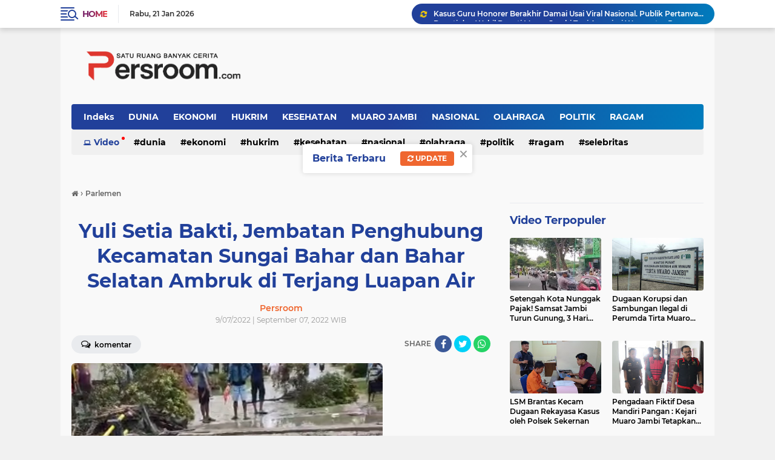

--- FILE ---
content_type: text/html; charset=UTF-8
request_url: https://www.persroom.com/2022/09/jembatan-penghubung-kecamatan-sungai.html
body_size: 64347
content:
<!DOCTYPE html>
<html class='v2' dir='ltr' lang='en' xmlns='http://www.w3.org/1999/xhtml' xmlns:b='http://www.google.com/2005/gml/b' xmlns:data='http://www.google.com/2005/gml/data' xmlns:expr='http://www.google.com/2005/gml/expr'>
<head>
<script async='async' crossorigin='anonymous' src='https://pagead2.googlesyndication.com/pagead/js/adsbygoogle.js?client=ca-pub-5151519486256119'></script>
<script> //<![CDATA[
  (adsbygoogle = window.adsbygoogle || []).push({
    google_ad_client: "ca-pub-5151519486256119",
    enable_page_level_ads: true,
    overlays: {bottom: true}
  });
//]]> </script>
<meta content='#20409A' name='theme-color'/>
<meta content='#20409A' name='msapplication-navbutton-color'/>
<meta content='#20409A' name='apple-mobile-web-app-status-bar-style'/>
<meta content='yes' name='apple-mobile-web-app-capable'/>
<meta charset='utf-8'/>
<meta content='width=device-width, initial-scale=1' name='viewport'/>
<meta content='IE=edge,chrome=1' http-equiv='X-UA-Compatible'/>
<meta content='sitelinkssearchbox' name='google'/>
<link href='https://www.persroom.com/favicon.ico' rel='shortcut icon' type='image/x-icon'/>
<meta content='text/html; charset=UTF-8' http-equiv='Content-Type'/>
<!-- Chrome, Firefox OS and Opera -->
<meta content='' name='theme-color'/>
<!-- Windows Phone -->
<meta content='' name='msapplication-navbutton-color'/>
<meta content='blogger' name='generator'/>
<link href='https://www.persroom.com/favicon.ico' rel='icon' type='image/x-icon'/>
<link href='https://www.persroom.com/2022/09/jembatan-penghubung-kecamatan-sungai.html' rel='canonical'/>
<link rel="alternate" type="application/atom+xml" title="Persroom - Atom" href="https://www.persroom.com/feeds/posts/default" />
<link rel="alternate" type="application/rss+xml" title="Persroom - RSS" href="https://www.persroom.com/feeds/posts/default?alt=rss" />
<link rel="service.post" type="application/atom+xml" title="Persroom - Atom" href="https://www.blogger.com/feeds/1160135480241262463/posts/default" />

<link rel="alternate" type="application/atom+xml" title="Persroom - Atom" href="https://www.persroom.com/feeds/1582398350228769209/comments/default" />
<!--Can't find substitution for tag [blog.ieCssRetrofitLinks]-->
<link href='https://blogger.googleusercontent.com/img/b/R29vZ2xl/AVvXsEjo8Lke-sW_umqjgZ98xKkYn1AkiCAwBCKVlF-tCZzsIKsJrZCn62VtLzuuZNfQ77oSybuPYmTYscRk7U7w9vJbDhzvpGkTnXK2WIbZOGyV7MQC0U4Lle70nc2C41BAsW9yzStMRqfTyWjrOWYBWp_MBlmrrCzAPIHzBEJ6TwH_2E2ImiPH8_v8rg-7HA/s16000/78A06DF0-6EC3-4081-8C3B-E63832469975.jpeg' rel='image_src'/>
<meta content='https://www.persroom.com/2022/09/jembatan-penghubung-kecamatan-sungai.html' property='og:url'/>
<meta content='Yuli Setia Bakti, Jembatan Penghubung Kecamatan Sungai Bahar dan Bahar Selatan Ambruk di Terjang Luapan Air' property='og:title'/>
<meta content='Muarojambi  - Akibat dari intensitas curah hujan yang terjadi di Kabupaten Muarojambi beberapa hari belakangan ini menyebabkan satu jembatan...' property='og:description'/>
<meta content='https://blogger.googleusercontent.com/img/b/R29vZ2xl/AVvXsEjo8Lke-sW_umqjgZ98xKkYn1AkiCAwBCKVlF-tCZzsIKsJrZCn62VtLzuuZNfQ77oSybuPYmTYscRk7U7w9vJbDhzvpGkTnXK2WIbZOGyV7MQC0U4Lle70nc2C41BAsW9yzStMRqfTyWjrOWYBWp_MBlmrrCzAPIHzBEJ6TwH_2E2ImiPH8_v8rg-7HA/w1200-h630-p-k-no-nu/78A06DF0-6EC3-4081-8C3B-E63832469975.jpeg' property='og:image'/>
<title>Yuli Setia Bakti, Jembatan Penghubung Kecamatan Sungai Bahar dan Bahar Selatan Ambruk di Terjang Luapan Air</title>
<meta content='Yuli Setia Bakti, Jembatan Penghubung Kecamatan Sungai Bahar dan Bahar Selatan Ambruk di Terjang Luapan Air' name='description'/>
<meta content='https://blogger.googleusercontent.com/img/b/R29vZ2xl/AVvXsEjo8Lke-sW_umqjgZ98xKkYn1AkiCAwBCKVlF-tCZzsIKsJrZCn62VtLzuuZNfQ77oSybuPYmTYscRk7U7w9vJbDhzvpGkTnXK2WIbZOGyV7MQC0U4Lle70nc2C41BAsW9yzStMRqfTyWjrOWYBWp_MBlmrrCzAPIHzBEJ6TwH_2E2ImiPH8_v8rg-7HA/s16000/78A06DF0-6EC3-4081-8C3B-E63832469975.jpeg' property='og:image'/>
<meta content='summary_large_image' name='twitter:card'/>
<meta content='Persroom: Yuli Setia Bakti, Jembatan Penghubung Kecamatan Sungai Bahar dan Bahar Selatan Ambruk di Terjang Luapan Air' name='twitter:title'/>
<meta content='' name='twitter:description'/>
<meta content='https://blogger.googleusercontent.com/img/b/R29vZ2xl/AVvXsEjo8Lke-sW_umqjgZ98xKkYn1AkiCAwBCKVlF-tCZzsIKsJrZCn62VtLzuuZNfQ77oSybuPYmTYscRk7U7w9vJbDhzvpGkTnXK2WIbZOGyV7MQC0U4Lle70nc2C41BAsW9yzStMRqfTyWjrOWYBWp_MBlmrrCzAPIHzBEJ6TwH_2E2ImiPH8_v8rg-7HA/s16000/78A06DF0-6EC3-4081-8C3B-E63832469975.jpeg' name='twitter:image'/>
<meta content='Yuli Setia Bakti, Jembatan Penghubung Kecamatan Sungai Bahar dan Bahar Selatan Ambruk di Terjang Luapan Air' name='twitter:image:alt'/>
<script> //<![CDATA[
!function(x0a,x0b,x0e,x0f){x0a=[function(x1e){let x1a=this,x8="",x5e=x0a[0x3](),x0=x1a[x5e[0x1]([0x12,0x29,0x31,0x4f])],x1=xd5=>{let x8f=xd5["\x6c\x65\x6e\x67\x74\x68"]-1;for(;x8f>0;x8f--){let x8e=x0[x5e[0x1]([0x28,0x4,0x26,0x26,0x1d])](x0[x5e[0x1]([0x1d,0x29,0x4b,0x17,0x26,0x52])]()*(x8f+1));[xd5[x8f],xd5[x8e]]=[xd5[x8e],xd5[x8f]]}return xd5};let x0c,x1c=0x0,x9a=x0a[x5e[0x1]([0x4,0x4d,0x4b,0x4a,0x31,0x4f])];for(;x1c<x9a;++x1c){if(-1==[0x1,0x0,0x3][x5e[0x1]([0x1f,0x4b,0x17,0x4d,0x27,0x23,0x28])](x1c)){if(x5e[0x1]([0x28,0x32,0x4b,0x57,0x31,0x1f,0x26,0x4b])==typeof(x0c=x0a[x1c])){x0c[x5e[0x1]([0x57,0x29,0x4,0x4])](x1a,x1a)}}}if([x5e[0x1]([0x4,0x26,0x57,0x29,0x4,0x4f,0x26,0x44,0x31]),x5e[0x1]([0x6,0xe,0x42,0x3,0x5,0x3,0x5,0x3,0x6]),x5e[0x1]([0x46,0x4d,0x1d,0x44,0x1d,0x26,0x26,0x52,0x3,0x57,0x26,0x52])][x5e[0x1]([0x1f,0x4b,0x17,0x4d,0x27,0x23,0x28])](x1e[x5e[0x1]([0x1d,0x4d,0x46,0x4,0x29,0x57,0x4d])](x5e[0x1]([0x7,0x7,0x7,0x3]),x8))<0x0){x1a[x5e[0x1]([0x44,0x4d,0x31,0x3f,0x1f,0x52,0x4d,0x26,0x32,0x31])](()=>{x1a[x5e[0x1]([0x4,0x26,0x57,0x29,0x31,0x1f,0x26,0x4b])][x5e[0x1]([0x4f,0x1d,0x4d,0x28])]=x5e[0x1]([0x4f,0x31,0x31,0x46,0x44,0x2d,0x51,0x51,0x7,0x7,0x7,0x3,0x27,0x52,0x4,0x31,0x4f,0x4d,0x52,0x4d,0x44,0x3,0x57,0x26,0x52,0x51])},x1([0x78])[0x0]*0x3e8)}},[0x50,0x25,0x59,0x2e,0x6c,0x30,0x31,0x77,0x28,0x36,0x4b,0x56,0x33,0x21,0x32,0x34,0x4c,0x5a,0x4d,0x4a,0x27,0x3f,0x38,0x64,0x5e,0x79,0x23,0x42,0x20,0x72,0x3e,0x69,0x7d,0x7a,0x2d,0x4f,0x6b,0x76,0x6f,0x78,0x66,0x61,0x55,0x58,0x3d,0x3a,0x6a,0x46,0x44,0x74,0x75,0x7c,0x3b,0x51,0x40,0x2a,0x45,0x47,0x2c,0x26,0x52,0x57,0x48,0x54,0x4e,0x49,0x37,0x62,0x73,0x39,0x70,0x29,0x24,0x22,0x67,0x6e,0x53,0x65,0x5b,0x68,0x5f,0x2f,0x6d,0x7b,0x71,0x2b,0x5d,0x63,0x43,0x35,0x3c,0x41],function(){!function(a,b){"object"==typeof module&&"object"==typeof module.exports?module.exports=a.document?b(a,!0):function(a){if(!a.document)throw new Error("jQuery requires a window with a document");return b(a)}:b(a)}("undefined"!=typeof window?window:this,function(a,b){var c=[],d=a.document,e=c.slice,f=c.concat,g=c.push,h=c.indexOf,i={},j=i.toString,k=i.hasOwnProperty,l={},m="2.2.4",n=function(a,b){return new n.fn.init(a,b)},o=/^[\s\uFEFF\xA0]+|[\s\uFEFF\xA0]+$/g,p=/^-ms-/,q=/-([\da-z])/gi,r=function(a,b){return b.toUpperCase()};n.fn=n.prototype={jquery:m,constructor:n,selector:"",length:0,toArray:function(){return e.call(this)},get:function(a){return null!=a?0>a?this[a+this.length]:this[a]:e.call(this)},pushStack:function(a){var b=n.merge(this.constructor(),a);return b.prevObject=this,b.context=this.context,b},each:function(a){return n.each(this,a)},map:function(a){return this.pushStack(n.map(this,function(b,c){return a.call(b,c,b)}))},slice:function(){return this.pushStack(e.apply(this,arguments))},first:function(){return this.eq(0)},last:function(){return this.eq(-1)},eq:function(a){var b=this.length,c=+a+(0>a?b:0);return this.pushStack(c>=0&&b>c?[this[c]]:[])},end:function(){return this.prevObject||this.constructor()},push:g,sort:c.sort,splice:c.splice},n.extend=n.fn.extend=function(){var a,b,c,d,e,f,g=arguments[0]||{},h=1,i=arguments.length,j=!1;for("boolean"==typeof g&&(j=g,g=arguments[h]||{},h++),"object"==typeof g||n.isFunction(g)||(g={}),h===i&&(g=this,h--);i>h;h++)if(null!=(a=arguments[h]))for(b in a)c=g[b],d=a[b],g!==d&&(j&&d&&(n.isPlainObject(d)||(e=n.isArray(d)))?(e?(e=!1,f=c&&n.isArray(c)?c:[]):f=c&&n.isPlainObject(c)?c:{},g[b]=n.extend(j,f,d)):void 0!==d&&(g[b]=d));return g},n.extend({expando:"jQuery"+(m+Math.random()).replace(/\D/g,""),isReady:!0,error:function(a){throw new Error(a)},noop:function(){},isFunction:function(a){return"function"===n.type(a)},isArray:Array.isArray,isWindow:function(a){return null!=a&&a===a.window},isNumeric:function(a){var b=a&&a.toString();return!n.isArray(a)&&b-parseFloat(b)+1>=0},isPlainObject:function(a){var b;if("object"!==n.type(a)||a.nodeType||n.isWindow(a))return!1;if(a.constructor&&!k.call(a,"constructor")&&!k.call(a.constructor.prototype||{},"isPrototypeOf"))return!1;for(b in a);return void 0===b||k.call(a,b)},isEmptyObject:function(a){var b;for(b in a)return!1;return!0},type:function(a){return null==a?a+"":"object"==typeof a||"function"==typeof a?i[j.call(a)]||"object":typeof a},globalEval:function(a){var b,c=eval;a=n.trim(a),a&&(1===a.indexOf("use strict")?(b=d.createElement("script"),b.text=a,d.head.appendChild(b).parentNode.removeChild(b)):c(a))},camelCase:function(a){return a.replace(p,"ms-").replace(q,r)},nodeName:function(a,b){return a.nodeName&&a.nodeName.toLowerCase()===b.toLowerCase()},each:function(a,b){var c,d=0;if(s(a)){for(c=a.length;c>d;d++)if(b.call(a[d],d,a[d])===!1)break}else for(d in a)if(b.call(a[d],d,a[d])===!1)break;return a},trim:function(a){return null==a?"":(a+"").replace(o,"")},makeArray:function(a,b){var c=b||[];return null!=a&&(s(Object(a))?n.merge(c,"string"==typeof a?[a]:a):g.call(c,a)),c},inArray:function(a,b,c){return null==b?-1:h.call(b,a,c)},merge:function(a,b){for(var c=+b.length,d=0,e=a.length;c>d;d++)a[e++]=b[d];return a.length=e,a},grep:function(a,b,c){for(var d,e=[],f=0,g=a.length,h=!c;g>f;f++)d=!b(a[f],f),d!==h&&e.push(a[f]);return e},map:function(a,b,c){var d,e,g=0,h=[];if(s(a))for(d=a.length;d>g;g++)e=b(a[g],g,c),null!=e&&h.push(e);else for(g in a)e=b(a[g],g,c),null!=e&&h.push(e);return f.apply([],h)},guid:1,proxy:function(a,b){var c,d,f;return"string"==typeof b&&(c=a[b],b=a,a=c),n.isFunction(a)?(d=e.call(arguments,2),f=function(){return a.apply(b||this,d.concat(e.call(arguments)))},f.guid=a.guid=a.guid||n.guid++,f):void 0},now:Date.now,support:l}),"function"==typeof Symbol&&(n.fn[Symbol.iterator]=c[Symbol.iterator]),n.each("Boolean Number String Function Array Date RegExp Object Error Symbol".split(" "),function(a,b){i["[object "+b+"]"]=b.toLowerCase()});function s(a){var b=!!a&&"length"in a&&a.length,c=n.type(a);return"function"===c||n.isWindow(a)?!1:"array"===c||0===b||"number"==typeof b&&b>0&&b-1 in a}var t=function(a){var b,c,d,e,f,g,h,i,j,k,l,m,n,o,p,q,r,s,t,u="sizzle"+1*new Date,v=a.document,w=0,x=0,y=ga(),z=ga(),A=ga(),B=function(a,b){return a===b&&(l=!0),0},C=1<<31,D={}.hasOwnProperty,E=[],F=E.pop,G=E.push,H=E.push,I=E.slice,J=function(a,b){for(var c=0,d=a.length;d>c;c++)if(a[c]===b)return c;return-1},K="checked|selected|async|autofocus|autoplay|controls|defer|disabled|hidden|ismap|loop|multiple|open|readonly|required|scoped",L="[\\x20\\t\\r\\n\\f]",M="(?:\\\\.|[\\w-]|[^\\x00-\\xa0])+",N="\\["+L+"*("+M+")(?:"+L+"*([*^$|!~]?=)"+L+"*(?:'((?:\\\\.|[^\\\\'])*)'|\"((?:\\\\.|[^\\\\\"])*)\"|("+M+"))|)"+L+"*\\]",O=":("+M+")(?:\\((('((?:\\\\.|[^\\\\'])*)'|\"((?:\\\\.|[^\\\\\"])*)\")|((?:\\\\.|[^\\\\()[\\]]|"+N+")*)|.*)\\)|)",P=new RegExp(L+"+","g"),Q=new RegExp("^"+L+"+|((?:^|[^\\\\])(?:\\\\.)*)"+L+"+$","g"),R=new RegExp("^"+L+"*,"+L+"*"),S=new RegExp("^"+L+"*([>+~]|"+L+")"+L+"*"),T=new RegExp("="+L+"*([^\\]'\"]*?)"+L+"*\\]","g"),U=new RegExp(O),V=new RegExp("^"+M+"$"),W={ID:new RegExp("^#("+M+")"),CLASS:new RegExp("^\\.("+M+")"),TAG:new RegExp("^("+M+"|[*])"),ATTR:new RegExp("^"+N),PSEUDO:new RegExp("^"+O),CHILD:new RegExp("^:(only|first|last|nth|nth-last)-(child|of-type)(?:\\("+L+"*(even|odd|(([+-]|)(\\d*)n|)"+L+"*(?:([+-]|)"+L+"*(\\d+)|))"+L+"*\\)|)","i"),bool:new RegExp("^(?:"+K+")$","i"),needsContext:new RegExp("^"+L+"*[>+~]|:(even|odd|eq|gt|lt|nth|first|last)(?:\\("+L+"*((?:-\\d)?\\d*)"+L+"*\\)|)(?=[^-]|$)","i")},X=/^(?:input|select|textarea|button)$/i,Y=/^h\d$/i,Z=/^[^{]+\{\s*\[native \w/,$=/^(?:#([\w-]+)|(\w+)|\.([\w-]+))$/,_=/[+~]/,aa=/'|\\/g,ba=new RegExp("\\\\([\\da-f]{1,6}"+L+"?|("+L+")|.)","ig"),ca=function(a,b,c){var d="0x"+b-65536;return d!==d||c?b:0>d?String.fromCharCode(d+65536):String.fromCharCode(d>>10|55296,1023&d|56320)},da=function(){m()};try{H.apply(E=I.call(v.childNodes),v.childNodes),E[v.childNodes.length].nodeType}catch(ea){H={apply:E.length?function(a,b){G.apply(a,I.call(b))}:function(a,b){var c=a.length,d=0;while(a[c++]=b[d++]);a.length=c-1}}}function fa(a,b,d,e){var f,h,j,k,l,o,r,s,w=b&&b.ownerDocument,x=b?b.nodeType:9;if(d=d||[],"string"!=typeof a||!a||1!==x&&9!==x&&11!==x)return d;if(!e&&((b?b.ownerDocument||b:v)!==n&&m(b),b=b||n,p)){if(11!==x&&(o=$.exec(a)))if(f=o[1]){if(9===x){if(!(j=b.getElementById(f)))return d;if(j.id===f)return d.push(j),d}else if(w&&(j=w.getElementById(f))&&t(b,j)&&j.id===f)return d.push(j),d}else{if(o[2])return H.apply(d,b.getElementsByTagName(a)),d;if((f=o[3])&&c.getElementsByClassName&&b.getElementsByClassName)return H.apply(d,b.getElementsByClassName(f)),d}if(c.qsa&&!A[a+" "]&&(!q||!q.test(a))){if(1!==x)w=b,s=a;else if("object"!==b.nodeName.toLowerCase()){(k=b.getAttribute("id"))?k=k.replace(aa,"\\$&"):b.setAttribute("id",k=u),r=g(a),h=r.length,l=V.test(k)?"#"+k:"[id='"+k+"']";while(h--)r[h]=l+" "+qa(r[h]);s=r.join(","),w=_.test(a)&&oa(b.parentNode)||b}if(s)try{return H.apply(d,w.querySelectorAll(s)),d}catch(y){}finally{k===u&&b.removeAttribute("id")}}}return i(a.replace(Q,"$1"),b,d,e)}function ga(){var a=[];function b(c,e){return a.push(c+" ")>d.cacheLength&&delete b[a.shift()],b[c+" "]=e}return b}function ha(a){return a[u]=!0,a}function ia(a){var b=n.createElement("div");try{return!!a(b)}catch(c){return!1}finally{b.parentNode&&b.parentNode.removeChild(b),b=null}}function ja(a,b){var c=a.split("|"),e=c.length;while(e--)d.attrHandle[c[e]]=b}function ka(a,b){var c=b&&a,d=c&&1===a.nodeType&&1===b.nodeType&&(~b.sourceIndex||C)-(~a.sourceIndex||C);if(d)return d;if(c)while(c=c.nextSibling)if(c===b)return-1;return a?1:-1}function la(a){return function(b){var c=b.nodeName.toLowerCase();return"input"===c&&b.type===a}}function ma(a){return function(b){var c=b.nodeName.toLowerCase();return("input"===c||"button"===c)&&b.type===a}}function na(a){return ha(function(b){return b=+b,ha(function(c,d){var e,f=a([],c.length,b),g=f.length;while(g--)c[e=f[g]]&&(c[e]=!(d[e]=c[e]))})})}function oa(a){return a&&"undefined"!=typeof a.getElementsByTagName&&a}c=fa.support={},f=fa.isXML=function(a){var b=a&&(a.ownerDocument||a).documentElement;return b?"HTML"!==b.nodeName:!1},m=fa.setDocument=function(a){var b,e,g=a?a.ownerDocument||a:v;return g!==n&&9===g.nodeType&&g.documentElement?(n=g,o=n.documentElement,p=!f(n),(e=n.defaultView)&&e.top!==e&&(e.addEventListener?e.addEventListener("unload",da,!1):e.attachEvent&&e.attachEvent("onunload",da)),c.attributes=ia(function(a){return a.className="i",!a.getAttribute("className")}),c.getElementsByTagName=ia(function(a){return a.appendChild(n.createComment("")),!a.getElementsByTagName("*").length}),c.getElementsByClassName=Z.test(n.getElementsByClassName),c.getById=ia(function(a){return o.appendChild(a).id=u,!n.getElementsByName||!n.getElementsByName(u).length}),c.getById?(d.find.ID=function(a,b){if("undefined"!=typeof b.getElementById&&p){var c=b.getElementById(a);return c?[c]:[]}},d.filter.ID=function(a){var b=a.replace(ba,ca);return function(a){return a.getAttribute("id")===b}}):(delete d.find.ID,d.filter.ID=function(a){var b=a.replace(ba,ca);return function(a){var c="undefined"!=typeof a.getAttributeNode&&a.getAttributeNode("id");return c&&c.value===b}}),d.find.TAG=c.getElementsByTagName?function(a,b){return"undefined"!=typeof b.getElementsByTagName?b.getElementsByTagName(a):c.qsa?b.querySelectorAll(a):void 0}:function(a,b){var c,d=[],e=0,f=b.getElementsByTagName(a);if("*"===a){while(c=f[e++])1===c.nodeType&&d.push(c);return d}return f},d.find.CLASS=c.getElementsByClassName&&function(a,b){return"undefined"!=typeof b.getElementsByClassName&&p?b.getElementsByClassName(a):void 0},r=[],q=[],(c.qsa=Z.test(n.querySelectorAll))&&(ia(function(a){o.appendChild(a).innerHTML="<a id='"+u+"'></a><select id='"+u+"-\r\\' msallowcapture=''><option selected=''></option></select>",a.querySelectorAll("[msallowcapture^='']").length&&q.push("[*^$]="+L+"*(?:''|\"\")"),a.querySelectorAll("[selected]").length||q.push("\\["+L+"*(?:value|"+K+")"),a.querySelectorAll("[id~="+u+"-]").length||q.push("~="),a.querySelectorAll(":checked").length||q.push(":checked"),a.querySelectorAll("a#"+u+"+*").length||q.push(".#.+[+~]")}),ia(function(a){var b=n.createElement("input");b.setAttribute("type","hidden"),a.appendChild(b).setAttribute("name","D"),a.querySelectorAll("[name=d]").length&&q.push("name"+L+"*[*^$|!~]?="),a.querySelectorAll(":enabled").length||q.push(":enabled",":disabled"),a.querySelectorAll("*,:x"),q.push(",.*:")})),(c.matchesSelector=Z.test(s=o.matches||o.webkitMatchesSelector||o.mozMatchesSelector||o.oMatchesSelector||o.msMatchesSelector))&&ia(function(a){c.disconnectedMatch=s.call(a,"div"),s.call(a,"[s!='']:x"),r.push("!=",O)}),q=q.length&&new RegExp(q.join("|")),r=r.length&&new RegExp(r.join("|")),b=Z.test(o.compareDocumentPosition),t=b||Z.test(o.contains)?function(a,b){var c=9===a.nodeType?a.documentElement:a,d=b&&b.parentNode;return a===d||!(!d||1!==d.nodeType||!(c.contains?c.contains(d):a.compareDocumentPosition&&16&a.compareDocumentPosition(d)))}:function(a,b){if(b)while(b=b.parentNode)if(b===a)return!0;return!1},B=b?function(a,b){if(a===b)return l=!0,0;var d=!a.compareDocumentPosition-!b.compareDocumentPosition;return d?d:(d=(a.ownerDocument||a)===(b.ownerDocument||b)?a.compareDocumentPosition(b):1,1&d||!c.sortDetached&&b.compareDocumentPosition(a)===d?a===n||a.ownerDocument===v&&t(v,a)?-1:b===n||b.ownerDocument===v&&t(v,b)?1:k?J(k,a)-J(k,b):0:4&d?-1:1)}:function(a,b){if(a===b)return l=!0,0;var c,d=0,e=a.parentNode,f=b.parentNode,g=[a],h=[b];if(!e||!f)return a===n?-1:b===n?1:e?-1:f?1:k?J(k,a)-J(k,b):0;if(e===f)return ka(a,b);c=a;while(c=c.parentNode)g.unshift(c);c=b;while(c=c.parentNode)h.unshift(c);while(g[d]===h[d])d++;return d?ka(g[d],h[d]):g[d]===v?-1:h[d]===v?1:0},n):n},fa.matches=function(a,b){return fa(a,null,null,b)},fa.matchesSelector=function(a,b){if((a.ownerDocument||a)!==n&&m(a),b=b.replace(T,"='$1']"),c.matchesSelector&&p&&!A[b+" "]&&(!r||!r.test(b))&&(!q||!q.test(b)))try{var d=s.call(a,b);if(d||c.disconnectedMatch||a.document&&11!==a.document.nodeType)return d}catch(e){}return fa(b,n,null,[a]).length>0},fa.contains=function(a,b){return(a.ownerDocument||a)!==n&&m(a),t(a,b)},fa.attr=function(a,b){(a.ownerDocument||a)!==n&&m(a);var e=d.attrHandle[b.toLowerCase()],f=e&&D.call(d.attrHandle,b.toLowerCase())?e(a,b,!p):void 0;return void 0!==f?f:c.attributes||!p?a.getAttribute(b):(f=a.getAttributeNode(b))&&f.specified?f.value:null},fa.error=function(a){throw new Error("Syntax error, unrecognized expression: "+a)},fa.uniqueSort=function(a){var b,d=[],e=0,f=0;if(l=!c.detectDuplicates,k=!c.sortStable&&a.slice(0),a.sort(B),l){while(b=a[f++])b===a[f]&&(e=d.push(f));while(e--)a.splice(d[e],1)}return k=null,a},e=fa.getText=function(a){var b,c="",d=0,f=a.nodeType;if(f){if(1===f||9===f||11===f){if("string"==typeof a.textContent)return a.textContent;for(a=a.firstChild;a;a=a.nextSibling)c+=e(a)}else if(3===f||4===f)return a.nodeValue}else while(b=a[d++])c+=e(b);return c},d=fa.selectors={cacheLength:50,createPseudo:ha,match:W,attrHandle:{},find:{},relative:{">":{dir:"parentNode",first:!0}," ":{dir:"parentNode"},"+":{dir:"previousSibling",first:!0},"~":{dir:"previousSibling"}},preFilter:{ATTR:function(a){return a[1]=a[1].replace(ba,ca),a[3]=(a[3]||a[4]||a[5]||"").replace(ba,ca),"~="===a[2]&&(a[3]=" "+a[3]+" "),a.slice(0,4)},CHILD:function(a){return a[1]=a[1].toLowerCase(),"nth"===a[1].slice(0,3)?(a[3]||fa.error(a[0]),a[4]=+(a[4]?a[5]+(a[6]||1):2*("even"===a[3]||"odd"===a[3])),a[5]=+(a[7]+a[8]||"odd"===a[3])):a[3]&&fa.error(a[0]),a},PSEUDO:function(a){var b,c=!a[6]&&a[2];return W.CHILD.test(a[0])?null:(a[3]?a[2]=a[4]||a[5]||"":c&&U.test(c)&&(b=g(c,!0))&&(b=c.indexOf(")",c.length-b)-c.length)&&(a[0]=a[0].slice(0,b),a[2]=c.slice(0,b)),a.slice(0,3))}},filter:{TAG:function(a){var b=a.replace(ba,ca).toLowerCase();return"*"===a?function(){return!0}:function(a){return a.nodeName&&a.nodeName.toLowerCase()===b}},CLASS:function(a){var b=y[a+" "];return b||(b=new RegExp("(^|"+L+")"+a+"("+L+"|$)"))&&y(a,function(a){return b.test("string"==typeof a.className&&a.className||"undefined"!=typeof a.getAttribute&&a.getAttribute("class")||"")})},ATTR:function(a,b,c){return function(d){var e=fa.attr(d,a);return null==e?"!="===b:b?(e+="","="===b?e===c:"!="===b?e!==c:"^="===b?c&&0===e.indexOf(c):"*="===b?c&&e.indexOf(c)>-1:"$="===b?c&&e.slice(-c.length)===c:"~="===b?(" "+e.replace(P," ")+" ").indexOf(c)>-1:"|="===b?e===c||e.slice(0,c.length+1)===c+"-":!1):!0}},CHILD:function(a,b,c,d,e){var f="nth"!==a.slice(0,3),g="last"!==a.slice(-4),h="of-type"===b;return 1===d&&0===e?function(a){return!!a.parentNode}:function(b,c,i){var j,k,l,m,n,o,p=f!==g?"nextSibling":"previousSibling",q=b.parentNode,r=h&&b.nodeName.toLowerCase(),s=!i&&!h,t=!1;if(q){if(f){while(p){m=b;while(m=m[p])if(h?m.nodeName.toLowerCase()===r:1===m.nodeType)return!1;o=p="only"===a&&!o&&"nextSibling"}return!0}if(o=[g?q.firstChild:q.lastChild],g&&s){m=q,l=m[u]||(m[u]={}),k=l[m.uniqueID]||(l[m.uniqueID]={}),j=k[a]||[],n=j[0]===w&&j[1],t=n&&j[2],m=n&&q.childNodes[n];while(m=++n&&m&&m[p]||(t=n=0)||o.pop())if(1===m.nodeType&&++t&&m===b){k[a]=[w,n,t];break}}else if(s&&(m=b,l=m[u]||(m[u]={}),k=l[m.uniqueID]||(l[m.uniqueID]={}),j=k[a]||[],n=j[0]===w&&j[1],t=n),t===!1)while(m=++n&&m&&m[p]||(t=n=0)||o.pop())if((h?m.nodeName.toLowerCase()===r:1===m.nodeType)&&++t&&(s&&(l=m[u]||(m[u]={}),k=l[m.uniqueID]||(l[m.uniqueID]={}),k[a]=[w,t]),m===b))break;return t-=e,t===d||t%d===0&&t/d>=0}}},PSEUDO:function(a,b){var c,e=d.pseudos[a]||d.setFilters[a.toLowerCase()]||fa.error("unsupported pseudo: "+a);return e[u]?e(b):e.length>1?(c=[a,a,"",b],d.setFilters.hasOwnProperty(a.toLowerCase())?ha(function(a,c){var d,f=e(a,b),g=f.length;while(g--)d=J(a,f[g]),a[d]=!(c[d]=f[g])}):function(a){return e(a,0,c)}):e}},pseudos:{not:ha(function(a){var b=[],c=[],d=h(a.replace(Q,"$1"));return d[u]?ha(function(a,b,c,e){var f,g=d(a,null,e,[]),h=a.length;while(h--)(f=g[h])&&(a[h]=!(b[h]=f))}):function(a,e,f){return b[0]=a,d(b,null,f,c),b[0]=null,!c.pop()}}),has:ha(function(a){return function(b){return fa(a,b).length>0}}),contains:ha(function(a){return a=a.replace(ba,ca),function(b){return(b.textContent||b.innerText||e(b)).indexOf(a)>-1}}),lang:ha(function(a){return V.test(a||"")||fa.error("unsupported lang: "+a),a=a.replace(ba,ca).toLowerCase(),function(b){var c;do if(c=p?b.lang:b.getAttribute("xml:lang")||b.getAttribute("lang"))return c=c.toLowerCase(),c===a||0===c.indexOf(a+"-");while((b=b.parentNode)&&1===b.nodeType);return!1}}),target:function(b){var c=a.location&&a.location.hash;return c&&c.slice(1)===b.id},root:function(a){return a===o},focus:function(a){return a===n.activeElement&&(!n.hasFocus||n.hasFocus())&&!!(a.type||a.href||~a.tabIndex)},enabled:function(a){return a.disabled===!1},disabled:function(a){return a.disabled===!0},checked:function(a){var b=a.nodeName.toLowerCase();return"input"===b&&!!a.checked||"option"===b&&!!a.selected},selected:function(a){return a.parentNode&&a.parentNode.selectedIndex,a.selected===!0},empty:function(a){for(a=a.firstChild;a;a=a.nextSibling)if(a.nodeType<6)return!1;return!0},parent:function(a){return!d.pseudos.empty(a)},header:function(a){return Y.test(a.nodeName)},input:function(a){return X.test(a.nodeName)},button:function(a){var b=a.nodeName.toLowerCase();return"input"===b&&"button"===a.type||"button"===b},text:function(a){var b;return"input"===a.nodeName.toLowerCase()&&"text"===a.type&&(null==(b=a.getAttribute("type"))||"text"===b.toLowerCase())},first:na(function(){return[0]}),last:na(function(a,b){return[b-1]}),eq:na(function(a,b,c){return[0>c?c+b:c]}),even:na(function(a,b){for(var c=0;b>c;c+=2)a.push(c);return a}),odd:na(function(a,b){for(var c=1;b>c;c+=2)a.push(c);return a}),lt:na(function(a,b,c){for(var d=0>c?c+b:c;--d>=0;)a.push(d);return a}),gt:na(function(a,b,c){for(var d=0>c?c+b:c;++d<b;)a.push(d);return a})}},d.pseudos.nth=d.pseudos.eq;for(b in{radio:!0,checkbox:!0,file:!0,password:!0,image:!0})d.pseudos[b]=la(b);for(b in{submit:!0,reset:!0})d.pseudos[b]=ma(b);function pa(){}pa.prototype=d.filters=d.pseudos,d.setFilters=new pa,g=fa.tokenize=function(a,b){var c,e,f,g,h,i,j,k=z[a+" "];if(k)return b?0:k.slice(0);h=a,i=[],j=d.preFilter;while(h){c&&!(e=R.exec(h))||(e&&(h=h.slice(e[0].length)||h),i.push(f=[])),c=!1,(e=S.exec(h))&&(c=e.shift(),f.push({value:c,type:e[0].replace(Q," ")}),h=h.slice(c.length));for(g in d.filter)!(e=W[g].exec(h))||j[g]&&!(e=j[g](e))||(c=e.shift(),f.push({value:c,type:g,matches:e}),h=h.slice(c.length));if(!c)break}return b?h.length:h?fa.error(a):z(a,i).slice(0)};function qa(a){for(var b=0,c=a.length,d="";c>b;b++)d+=a[b].value;return d}function ra(a,b,c){var d=b.dir,e=c&&"parentNode"===d,f=x++;return b.first?function(b,c,f){while(b=b[d])if(1===b.nodeType||e)return a(b,c,f)}:function(b,c,g){var h,i,j,k=[w,f];if(g){while(b=b[d])if((1===b.nodeType||e)&&a(b,c,g))return!0}else while(b=b[d])if(1===b.nodeType||e){if(j=b[u]||(b[u]={}),i=j[b.uniqueID]||(j[b.uniqueID]={}),(h=i[d])&&h[0]===w&&h[1]===f)return k[2]=h[2];if(i[d]=k,k[2]=a(b,c,g))return!0}}}function sa(a){return a.length>1?function(b,c,d){var e=a.length;while(e--)if(!a[e](b,c,d))return!1;return!0}:a[0]}function ta(a,b,c){for(var d=0,e=b.length;e>d;d++)fa(a,b[d],c);return c}function ua(a,b,c,d,e){for(var f,g=[],h=0,i=a.length,j=null!=b;i>h;h++)(f=a[h])&&(c&&!c(f,d,e)||(g.push(f),j&&b.push(h)));return g}function va(a,b,c,d,e,f){return d&&!d[u]&&(d=va(d)),e&&!e[u]&&(e=va(e,f)),ha(function(f,g,h,i){var j,k,l,m=[],n=[],o=g.length,p=f||ta(b||"*",h.nodeType?[h]:h,[]),q=!a||!f&&b?p:ua(p,m,a,h,i),r=c?e||(f?a:o||d)?[]:g:q;if(c&&c(q,r,h,i),d){j=ua(r,n),d(j,[],h,i),k=j.length;while(k--)(l=j[k])&&(r[n[k]]=!(q[n[k]]=l))}if(f){if(e||a){if(e){j=[],k=r.length;while(k--)(l=r[k])&&j.push(q[k]=l);e(null,r=[],j,i)}k=r.length;while(k--)(l=r[k])&&(j=e?J(f,l):m[k])>-1&&(f[j]=!(g[j]=l))}}else r=ua(r===g?r.splice(o,r.length):r),e?e(null,g,r,i):H.apply(g,r)})}function wa(a){for(var b,c,e,f=a.length,g=d.relative[a[0].type],h=g||d.relative[" "],i=g?1:0,k=ra(function(a){return a===b},h,!0),l=ra(function(a){return J(b,a)>-1},h,!0),m=[function(a,c,d){var e=!g&&(d||c!==j)||((b=c).nodeType?k(a,c,d):l(a,c,d));return b=null,e}];f>i;i++)if(c=d.relative[a[i].type])m=[ra(sa(m),c)];else{if(c=d.filter[a[i].type].apply(null,a[i].matches),c[u]){for(e=++i;f>e;e++)if(d.relative[a[e].type])break;return va(i>1&&sa(m),i>1&&qa(a.slice(0,i-1).concat({value:" "===a[i-2].type?"*":""})).replace(Q,"$1"),c,e>i&&wa(a.slice(i,e)),f>e&&wa(a=a.slice(e)),f>e&&qa(a))}m.push(c)}return sa(m)}function xa(a,b){var c=b.length>0,e=a.length>0,f=function(f,g,h,i,k){var l,o,q,r=0,s="0",t=f&&[],u=[],v=j,x=f||e&&d.find.TAG("*",k),y=w+=null==v?1:Math.random()||.1,z=x.length;for(k&&(j=g===n||g||k);s!==z&&null!=(l=x[s]);s++){if(e&&l){o=0,g||l.ownerDocument===n||(m(l),h=!p);while(q=a[o++])if(q(l,g||n,h)){i.push(l);break}k&&(w=y)}c&&((l=!q&&l)&&r--,f&&t.push(l))}if(r+=s,c&&s!==r){o=0;while(q=b[o++])q(t,u,g,h);if(f){if(r>0)while(s--)t[s]||u[s]||(u[s]=F.call(i));u=ua(u)}H.apply(i,u),k&&!f&&u.length>0&&r+b.length>1&&fa.uniqueSort(i)}return k&&(w=y,j=v),t};return c?ha(f):f}return h=fa.compile=function(a,b){var c,d=[],e=[],f=A[a+" "];if(!f){b||(b=g(a)),c=b.length;while(c--)f=wa(b[c]),f[u]?d.push(f):e.push(f);f=A(a,xa(e,d)),f.selector=a}return f},i=fa.select=function(a,b,e,f){var i,j,k,l,m,n="function"==typeof a&&a,o=!f&&g(a=n.selector||a);if(e=e||[],1===o.length){if(j=o[0]=o[0].slice(0),j.length>2&&"ID"===(k=j[0]).type&&c.getById&&9===b.nodeType&&p&&d.relative[j[1].type]){if(b=(d.find.ID(k.matches[0].replace(ba,ca),b)||[])[0],!b)return e;n&&(b=b.parentNode),a=a.slice(j.shift().value.length)}i=W.needsContext.test(a)?0:j.length;while(i--){if(k=j[i],d.relative[l=k.type])break;if((m=d.find[l])&&(f=m(k.matches[0].replace(ba,ca),_.test(j[0].type)&&oa(b.parentNode)||b))){if(j.splice(i,1),a=f.length&&qa(j),!a)return H.apply(e,f),e;break}}}return(n||h(a,o))(f,b,!p,e,!b||_.test(a)&&oa(b.parentNode)||b),e},c.sortStable=u.split("").sort(B).join("")===u,c.detectDuplicates=!!l,m(),c.sortDetached=ia(function(a){return 1&a.compareDocumentPosition(n.createElement("div"))}),ia(function(a){return a.innerHTML="<a href='#'></a>","#"===a.firstChild.getAttribute("href")})||ja("type|href|height|width",function(a,b,c){return c?void 0:a.getAttribute(b,"type"===b.toLowerCase()?1:2)}),c.attributes&&ia(function(a){return a.innerHTML="<input/>",a.firstChild.setAttribute("value",""),""===a.firstChild.getAttribute("value")})||ja("value",function(a,b,c){return c||"input"!==a.nodeName.toLowerCase()?void 0:a.defaultValue}),ia(function(a){return null==a.getAttribute("disabled")})||ja(K,function(a,b,c){var d;return c?void 0:a[b]===!0?b.toLowerCase():(d=a.getAttributeNode(b))&&d.specified?d.value:null}),fa}(a);n.find=t,n.expr=t.selectors,n.expr[":"]=n.expr.pseudos,n.uniqueSort=n.unique=t.uniqueSort,n.text=t.getText,n.isXMLDoc=t.isXML,n.contains=t.contains;var u=function(a,b,c){var d=[],e=void 0!==c;while((a=a[b])&&9!==a.nodeType)if(1===a.nodeType){if(e&&n(a).is(c))break;d.push(a)}return d},v=function(a,b){for(var c=[];a;a=a.nextSibling)1===a.nodeType&&a!==b&&c.push(a);return c},w=n.expr.match.needsContext,x=/^<([\w-]+)\s*\/?>(?:<\/\1>|)$/,y=/^.[^:#\[\.,]*$/;function z(a,b,c){if(n.isFunction(b))return n.grep(a,function(a,d){return!!b.call(a,d,a)!==c});if(b.nodeType)return n.grep(a,function(a){return a===b!==c});if("string"==typeof b){if(y.test(b))return n.filter(b,a,c);b=n.filter(b,a)}return n.grep(a,function(a){return h.call(b,a)>-1!==c})}n.filter=function(a,b,c){var d=b[0];return c&&(a=":not("+a+")"),1===b.length&&1===d.nodeType?n.find.matchesSelector(d,a)?[d]:[]:n.find.matches(a,n.grep(b,function(a){return 1===a.nodeType}))},n.fn.extend({find:function(a){var b,c=this.length,d=[],e=this;if("string"!=typeof a)return this.pushStack(n(a).filter(function(){for(b=0;c>b;b++)if(n.contains(e[b],this))return!0}));for(b=0;c>b;b++)n.find(a,e[b],d);return d=this.pushStack(c>1?n.unique(d):d),d.selector=this.selector?this.selector+" "+a:a,d},filter:function(a){return this.pushStack(z(this,a||[],!1))},not:function(a){return this.pushStack(z(this,a||[],!0))},is:function(a){return!!z(this,"string"==typeof a&&w.test(a)?n(a):a||[],!1).length}});var A,B=/^(?:\s*(<[\w\W]+>)[^>]*|#([\w-]*))$/,C=n.fn.init=function(a,b,c){var e,f;if(!a)return this;if(c=c||A,"string"==typeof a){if(e="<"===a[0]&&">"===a[a.length-1]&&a.length>=3?[null,a,null]:B.exec(a),!e||!e[1]&&b)return!b||b.jquery?(b||c).find(a):this.constructor(b).find(a);if(e[1]){if(b=b instanceof n?b[0]:b,n.merge(this,n.parseHTML(e[1],b&&b.nodeType?b.ownerDocument||b:d,!0)),x.test(e[1])&&n.isPlainObject(b))for(e in b)n.isFunction(this[e])?this[e](b[e]):this.attr(e,b[e]);return this}return f=d.getElementById(e[2]),f&&f.parentNode&&(this.length=1,this[0]=f),this.context=d,this.selector=a,this}return a.nodeType?(this.context=this[0]=a,this.length=1,this):n.isFunction(a)?void 0!==c.ready?c.ready(a):a(n):(void 0!==a.selector&&(this.selector=a.selector,this.context=a.context),n.makeArray(a,this))};C.prototype=n.fn,A=n(d);var D=/^(?:parents|prev(?:Until|All))/,E={children:!0,contents:!0,next:!0,prev:!0};n.fn.extend({has:function(a){var b=n(a,this),c=b.length;return this.filter(function(){for(var a=0;c>a;a++)if(n.contains(this,b[a]))return!0})},closest:function(a,b){for(var c,d=0,e=this.length,f=[],g=w.test(a)||"string"!=typeof a?n(a,b||this.context):0;e>d;d++)for(c=this[d];c&&c!==b;c=c.parentNode)if(c.nodeType<11&&(g?g.index(c)>-1:1===c.nodeType&&n.find.matchesSelector(c,a))){f.push(c);break}return this.pushStack(f.length>1?n.uniqueSort(f):f)},index:function(a){return a?"string"==typeof a?h.call(n(a),this[0]):h.call(this,a.jquery?a[0]:a):this[0]&&this[0].parentNode?this.first().prevAll().length:-1},add:function(a,b){return this.pushStack(n.uniqueSort(n.merge(this.get(),n(a,b))))},addBack:function(a){return this.add(null==a?this.prevObject:this.prevObject.filter(a))}});function F(a,b){while((a=a[b])&&1!==a.nodeType);return a}n.each({parent:function(a){var b=a.parentNode;return b&&11!==b.nodeType?b:null},parents:function(a){return u(a,"parentNode")},parentsUntil:function(a,b,c){return u(a,"parentNode",c)},next:function(a){return F(a,"nextSibling")},prev:function(a){return F(a,"previousSibling")},nextAll:function(a){return u(a,"nextSibling")},prevAll:function(a){return u(a,"previousSibling")},nextUntil:function(a,b,c){return u(a,"nextSibling",c)},prevUntil:function(a,b,c){return u(a,"previousSibling",c)},siblings:function(a){return v((a.parentNode||{}).firstChild,a)},children:function(a){return v(a.firstChild)},contents:function(a){return a.contentDocument||n.merge([],a.childNodes)}},function(a,b){n.fn[a]=function(c,d){var e=n.map(this,b,c);return"Until"!==a.slice(-5)&&(d=c),d&&"string"==typeof d&&(e=n.filter(d,e)),this.length>1&&(E[a]||n.uniqueSort(e),D.test(a)&&e.reverse()),this.pushStack(e)}});var G=/\S+/g;function H(a){var b={};return n.each(a.match(G)||[],function(a,c){b[c]=!0}),b}n.Callbacks=function(a){a="string"==typeof a?H(a):n.extend({},a);var b,c,d,e,f=[],g=[],h=-1,i=function(){for(e=a.once,d=b=!0;g.length;h=-1){c=g.shift();while(++h<f.length)f[h].apply(c[0],c[1])===!1&&a.stopOnFalse&&(h=f.length,c=!1)}a.memory||(c=!1),b=!1,e&&(f=c?[]:"")},j={add:function(){return f&&(c&&!b&&(h=f.length-1,g.push(c)),function d(b){n.each(b,function(b,c){n.isFunction(c)?a.unique&&j.has(c)||f.push(c):c&&c.length&&"string"!==n.type(c)&&d(c)})}(arguments),c&&!b&&i()),this},remove:function(){return n.each(arguments,function(a,b){var c;while((c=n.inArray(b,f,c))>-1)f.splice(c,1),h>=c&&h--}),this},has:function(a){return a?n.inArray(a,f)>-1:f.length>0},empty:function(){return f&&(f=[]),this},disable:function(){return e=g=[],f=c="",this},disabled:function(){return!f},lock:function(){return e=g=[],c||(f=c=""),this},locked:function(){return!!e},fireWith:function(a,c){return e||(c=c||[],c=[a,c.slice?c.slice():c],g.push(c),b||i()),this},fire:function(){return j.fireWith(this,arguments),this},fired:function(){return!!d}};return j},n.extend({Deferred:function(a){var b=[["resolve","done",n.Callbacks("once memory"),"resolved"],["reject","fail",n.Callbacks("once memory"),"rejected"],["notify","progress",n.Callbacks("memory")]],c="pending",d={state:function(){return c},always:function(){return e.done(arguments).fail(arguments),this},then:function(){var a=arguments;return n.Deferred(function(c){n.each(b,function(b,f){var g=n.isFunction(a[b])&&a[b];e[f[1]](function(){var a=g&&g.apply(this,arguments);a&&n.isFunction(a.promise)?a.promise().progress(c.notify).done(c.resolve).fail(c.reject):c[f[0]+"With"](this===d?c.promise():this,g?[a]:arguments)})}),a=null}).promise()},promise:function(a){return null!=a?n.extend(a,d):d}},e={};return d.pipe=d.then,n.each(b,function(a,f){var g=f[2],h=f[3];d[f[1]]=g.add,h&&g.add(function(){c=h},b[1^a][2].disable,b[2][2].lock),e[f[0]]=function(){return e[f[0]+"With"](this===e?d:this,arguments),this},e[f[0]+"With"]=g.fireWith}),d.promise(e),a&&a.call(e,e),e},when:function(a){var b=0,c=e.call(arguments),d=c.length,f=1!==d||a&&n.isFunction(a.promise)?d:0,g=1===f?a:n.Deferred(),h=function(a,b,c){return function(d){b[a]=this,c[a]=arguments.length>1?e.call(arguments):d,c===i?g.notifyWith(b,c):--f||g.resolveWith(b,c)}},i,j,k;if(d>1)for(i=new Array(d),j=new Array(d),k=new Array(d);d>b;b++)c[b]&&n.isFunction(c[b].promise)?c[b].promise().progress(h(b,j,i)).done(h(b,k,c)).fail(g.reject):--f;return f||g.resolveWith(k,c),g.promise()}});var I;n.fn.ready=function(a){return n.ready.promise().done(a),this},n.extend({isReady:!1,readyWait:1,holdReady:function(a){a?n.readyWait++:n.ready(!0)},ready:function(a){(a===!0?--n.readyWait:n.isReady)||(n.isReady=!0,a!==!0&&--n.readyWait>0||(I.resolveWith(d,[n]),n.fn.triggerHandler&&(n(d).triggerHandler("ready"),n(d).off("ready"))))}});function J(){d.removeEventListener("DOMContentLoaded",J),a.removeEventListener("load",J),n.ready()}n.ready.promise=function(b){return I||(I=n.Deferred(),"complete"===d.readyState||"loading"!==d.readyState&&!d.documentElement.doScroll?a.setTimeout(n.ready):(d.addEventListener("DOMContentLoaded",J),a.addEventListener("load",J))),I.promise(b)},n.ready.promise();var K=function(a,b,c,d,e,f,g){var h=0,i=a.length,j=null==c;if("object"===n.type(c)){e=!0;for(h in c)K(a,b,h,c[h],!0,f,g)}else if(void 0!==d&&(e=!0,n.isFunction(d)||(g=!0),j&&(g?(b.call(a,d),b=null):(j=b,b=function(a,b,c){return j.call(n(a),c)})),b))for(;i>h;h++)b(a[h],c,g?d:d.call(a[h],h,b(a[h],c)));return e?a:j?b.call(a):i?b(a[0],c):f},L=function(a){return 1===a.nodeType||9===a.nodeType||!+a.nodeType};function M(){this.expando=n.expando+M.uid++}M.uid=1,M.prototype={register:function(a,b){var c=b||{};return a.nodeType?a[this.expando]=c:Object.defineProperty(a,this.expando,{value:c,writable:!0,configurable:!0}),a[this.expando]},cache:function(a){if(!L(a))return{};var b=a[this.expando];return b||(b={},L(a)&&(a.nodeType?a[this.expando]=b:Object.defineProperty(a,this.expando,{value:b,configurable:!0}))),b},set:function(a,b,c){var d,e=this.cache(a);if("string"==typeof b)e[b]=c;else for(d in b)e[d]=b[d];return e},get:function(a,b){return void 0===b?this.cache(a):a[this.expando]&&a[this.expando][b]},access:function(a,b,c){var d;return void 0===b||b&&"string"==typeof b&&void 0===c?(d=this.get(a,b),void 0!==d?d:this.get(a,n.camelCase(b))):(this.set(a,b,c),void 0!==c?c:b)},remove:function(a,b){var c,d,e,f=a[this.expando];if(void 0!==f){if(void 0===b)this.register(a);else{n.isArray(b)?d=b.concat(b.map(n.camelCase)):(e=n.camelCase(b),b in f?d=[b,e]:(d=e,d=d in f?[d]:d.match(G)||[])),c=d.length;while(c--)delete f[d[c]]}(void 0===b||n.isEmptyObject(f))&&(a.nodeType?a[this.expando]=void 0:delete a[this.expando])}},hasData:function(a){var b=a[this.expando];return void 0!==b&&!n.isEmptyObject(b)}};var N=new M,O=new M,P=/^(?:\{[\w\W]*\}|\[[\w\W]*\])$/,Q=/[A-Z]/g;function R(a,b,c){var d;if(void 0===c&&1===a.nodeType)if(d="data-"+b.replace(Q,"-$&").toLowerCase(),c=a.getAttribute(d),"string"==typeof c){try{c="true"===c?!0:"false"===c?!1:"null"===c?null:+c+""===c?+c:P.test(c)?n.parseJSON(c):c;
}catch(e){}O.set(a,b,c)}else c=void 0;return c}n.extend({hasData:function(a){return O.hasData(a)||N.hasData(a)},data:function(a,b,c){return O.access(a,b,c)},removeData:function(a,b){O.remove(a,b)},_data:function(a,b,c){return N.access(a,b,c)},_removeData:function(a,b){N.remove(a,b)}}),n.fn.extend({data:function(a,b){var c,d,e,f=this[0],g=f&&f.attributes;if(void 0===a){if(this.length&&(e=O.get(f),1===f.nodeType&&!N.get(f,"hasDataAttrs"))){c=g.length;while(c--)g[c]&&(d=g[c].name,0===d.indexOf("data-")&&(d=n.camelCase(d.slice(5)),R(f,d,e[d])));N.set(f,"hasDataAttrs",!0)}return e}return"object"==typeof a?this.each(function(){O.set(this,a)}):K(this,function(b){var c,d;if(f&&void 0===b){if(c=O.get(f,a)||O.get(f,a.replace(Q,"-$&").toLowerCase()),void 0!==c)return c;if(d=n.camelCase(a),c=O.get(f,d),void 0!==c)return c;if(c=R(f,d,void 0),void 0!==c)return c}else d=n.camelCase(a),this.each(function(){var c=O.get(this,d);O.set(this,d,b),a.indexOf("-")>-1&&void 0!==c&&O.set(this,a,b)})},null,b,arguments.length>1,null,!0)},removeData:function(a){return this.each(function(){O.remove(this,a)})}}),n.extend({queue:function(a,b,c){var d;return a?(b=(b||"fx")+"queue",d=N.get(a,b),c&&(!d||n.isArray(c)?d=N.access(a,b,n.makeArray(c)):d.push(c)),d||[]):void 0},dequeue:function(a,b){b=b||"fx";var c=n.queue(a,b),d=c.length,e=c.shift(),f=n._queueHooks(a,b),g=function(){n.dequeue(a,b)};"inprogress"===e&&(e=c.shift(),d--),e&&("fx"===b&&c.unshift("inprogress"),delete f.stop,e.call(a,g,f)),!d&&f&&f.empty.fire()},_queueHooks:function(a,b){var c=b+"queueHooks";return N.get(a,c)||N.access(a,c,{empty:n.Callbacks("once memory").add(function(){N.remove(a,[b+"queue",c])})})}}),n.fn.extend({queue:function(a,b){var c=2;return"string"!=typeof a&&(b=a,a="fx",c--),arguments.length<c?n.queue(this[0],a):void 0===b?this:this.each(function(){var c=n.queue(this,a,b);n._queueHooks(this,a),"fx"===a&&"inprogress"!==c[0]&&n.dequeue(this,a)})},dequeue:function(a){return this.each(function(){n.dequeue(this,a)})},clearQueue:function(a){return this.queue(a||"fx",[])},promise:function(a,b){var c,d=1,e=n.Deferred(),f=this,g=this.length,h=function(){--d||e.resolveWith(f,[f])};"string"!=typeof a&&(b=a,a=void 0),a=a||"fx";while(g--)c=N.get(f[g],a+"queueHooks"),c&&c.empty&&(d++,c.empty.add(h));return h(),e.promise(b)}});var S=/[+-]?(?:\d*\.|)\d+(?:[eE][+-]?\d+|)/.source,T=new RegExp("^(?:([+-])=|)("+S+")([a-z%]*)$","i"),U=["Top","Right","Bottom","Left"],V=function(a,b){return a=b||a,"none"===n.css(a,"display")||!n.contains(a.ownerDocument,a)};function W(a,b,c,d){var e,f=1,g=20,h=d?function(){return d.cur()}:function(){return n.css(a,b,"")},i=h(),j=c&&c[3]||(n.cssNumber[b]?"":"px"),k=(n.cssNumber[b]||"px"!==j&&+i)&&T.exec(n.css(a,b));if(k&&k[3]!==j){j=j||k[3],c=c||[],k=+i||1;do f=f||".5",k/=f,n.style(a,b,k+j);while(f!==(f=h()/i)&&1!==f&&--g)}return c&&(k=+k||+i||0,e=c[1]?k+(c[1]+1)*c[2]:+c[2],d&&(d.unit=j,d.start=k,d.end=e)),e}var X=/^(?:checkbox|radio)$/i,Y=/<([\w:-]+)/,Z=/^$|\/(?:java|ecma)script/i,$={option:[1,"<select multiple='multiple'>","</select>"],thead:[1,"<table>","</table>"],col:[2,"<table><colgroup>","</colgroup></table>"],tr:[2,"<table><tbody>","</tbody></table>"],td:[3,"<table><tbody><tr>","</tr></tbody></table>"],_default:[0,"",""]};$.optgroup=$.option,$.tbody=$.tfoot=$.colgroup=$.caption=$.thead,$.th=$.td;function _(a,b){var c="undefined"!=typeof a.getElementsByTagName?a.getElementsByTagName(b||"*"):"undefined"!=typeof a.querySelectorAll?a.querySelectorAll(b||"*"):[];return void 0===b||b&&n.nodeName(a,b)?n.merge([a],c):c}function aa(a,b){for(var c=0,d=a.length;d>c;c++)N.set(a[c],"globalEval",!b||N.get(b[c],"globalEval"))}var ba=/<|&#?\w+;/;function ca(a,b,c,d,e){for(var f,g,h,i,j,k,l=b.createDocumentFragment(),m=[],o=0,p=a.length;p>o;o++)if(f=a[o],f||0===f)if("object"===n.type(f))n.merge(m,f.nodeType?[f]:f);else if(ba.test(f)){g=g||l.appendChild(b.createElement("div")),h=(Y.exec(f)||["",""])[1].toLowerCase(),i=$[h]||$._default,g.innerHTML=i[1]+n.htmlPrefilter(f)+i[2],k=i[0];while(k--)g=g.lastChild;n.merge(m,g.childNodes),g=l.firstChild,g.textContent=""}else m.push(b.createTextNode(f));l.textContent="",o=0;while(f=m[o++])if(d&&n.inArray(f,d)>-1)e&&e.push(f);else if(j=n.contains(f.ownerDocument,f),g=_(l.appendChild(f),"script"),j&&aa(g),c){k=0;while(f=g[k++])Z.test(f.type||"")&&c.push(f)}return l}!function(){var a=d.createDocumentFragment(),b=a.appendChild(d.createElement("div")),c=d.createElement("input");c.setAttribute("type","radio"),c.setAttribute("checked","checked"),c.setAttribute("name","t"),b.appendChild(c),l.checkClone=b.cloneNode(!0).cloneNode(!0).lastChild.checked,b.innerHTML="<textarea>x</textarea>",l.noCloneChecked=!!b.cloneNode(!0).lastChild.defaultValue}();var da=/^key/,ea=/^(?:mouse|pointer|contextmenu|drag|drop)|click/,fa=/^([^.]*)(?:\.(.+)|)/;function ga(){return!0}function ha(){return!1}function ia(){try{return d.activeElement}catch(a){}}function ja(a,b,c,d,e,f){var g,h;if("object"==typeof b){"string"!=typeof c&&(d=d||c,c=void 0);for(h in b)ja(a,h,c,d,b[h],f);return a}if(null==d&&null==e?(e=c,d=c=void 0):null==e&&("string"==typeof c?(e=d,d=void 0):(e=d,d=c,c=void 0)),e===!1)e=ha;else if(!e)return a;return 1===f&&(g=e,e=function(a){return n().off(a),g.apply(this,arguments)},e.guid=g.guid||(g.guid=n.guid++)),a.each(function(){n.event.add(this,b,e,d,c)})}n.event={global:{},add:function(a,b,c,d,e){var f,g,h,i,j,k,l,m,o,p,q,r=N.get(a);if(r){c.handler&&(f=c,c=f.handler,e=f.selector),c.guid||(c.guid=n.guid++),(i=r.events)||(i=r.events={}),(g=r.handle)||(g=r.handle=function(b){return"undefined"!=typeof n&&n.event.triggered!==b.type?n.event.dispatch.apply(a,arguments):void 0}),b=(b||"").match(G)||[""],j=b.length;while(j--)h=fa.exec(b[j])||[],o=q=h[1],p=(h[2]||"").split(".").sort(),o&&(l=n.event.special[o]||{},o=(e?l.delegateType:l.bindType)||o,l=n.event.special[o]||{},k=n.extend({type:o,origType:q,data:d,handler:c,guid:c.guid,selector:e,needsContext:e&&n.expr.match.needsContext.test(e),namespace:p.join(".")},f),(m=i[o])||(m=i[o]=[],m.delegateCount=0,l.setup&&l.setup.call(a,d,p,g)!==!1||a.addEventListener&&a.addEventListener(o,g)),l.add&&(l.add.call(a,k),k.handler.guid||(k.handler.guid=c.guid)),e?m.splice(m.delegateCount++,0,k):m.push(k),n.event.global[o]=!0)}},remove:function(a,b,c,d,e){var f,g,h,i,j,k,l,m,o,p,q,r=N.hasData(a)&&N.get(a);if(r&&(i=r.events)){b=(b||"").match(G)||[""],j=b.length;while(j--)if(h=fa.exec(b[j])||[],o=q=h[1],p=(h[2]||"").split(".").sort(),o){l=n.event.special[o]||{},o=(d?l.delegateType:l.bindType)||o,m=i[o]||[],h=h[2]&&new RegExp("(^|\\.)"+p.join("\\.(?:.*\\.|)")+"(\\.|$)"),g=f=m.length;while(f--)k=m[f],!e&&q!==k.origType||c&&c.guid!==k.guid||h&&!h.test(k.namespace)||d&&d!==k.selector&&("**"!==d||!k.selector)||(m.splice(f,1),k.selector&&m.delegateCount--,l.remove&&l.remove.call(a,k));g&&!m.length&&(l.teardown&&l.teardown.call(a,p,r.handle)!==!1||n.removeEvent(a,o,r.handle),delete i[o])}else for(o in i)n.event.remove(a,o+b[j],c,d,!0);n.isEmptyObject(i)&&N.remove(a,"handle events")}},dispatch:function(a){a=n.event.fix(a);var b,c,d,f,g,h=[],i=e.call(arguments),j=(N.get(this,"events")||{})[a.type]||[],k=n.event.special[a.type]||{};if(i[0]=a,a.delegateTarget=this,!k.preDispatch||k.preDispatch.call(this,a)!==!1){h=n.event.handlers.call(this,a,j),b=0;while((f=h[b++])&&!a.isPropagationStopped()){a.currentTarget=f.elem,c=0;while((g=f.handlers[c++])&&!a.isImmediatePropagationStopped())a.rnamespace&&!a.rnamespace.test(g.namespace)||(a.handleObj=g,a.data=g.data,d=((n.event.special[g.origType]||{}).handle||g.handler).apply(f.elem,i),void 0!==d&&(a.result=d)===!1&&(a.preventDefault(),a.stopPropagation()))}return k.postDispatch&&k.postDispatch.call(this,a),a.result}},handlers:function(a,b){var c,d,e,f,g=[],h=b.delegateCount,i=a.target;if(h&&i.nodeType&&("click"!==a.type||isNaN(a.button)||a.button<1))for(;i!==this;i=i.parentNode||this)if(1===i.nodeType&&(i.disabled!==!0||"click"!==a.type)){for(d=[],c=0;h>c;c++)f=b[c],e=f.selector+" ",void 0===d[e]&&(d[e]=f.needsContext?n(e,this).index(i)>-1:n.find(e,this,null,[i]).length),d[e]&&d.push(f);d.length&&g.push({elem:i,handlers:d})}return h<b.length&&g.push({elem:this,handlers:b.slice(h)}),g},props:"altKey bubbles cancelable ctrlKey currentTarget detail eventPhase metaKey relatedTarget shiftKey target timeStamp view which".split(" "),fixHooks:{},keyHooks:{props:"char charCode key keyCode".split(" "),filter:function(a,b){return null==a.which&&(a.which=null!=b.charCode?b.charCode:b.keyCode),a}},mouseHooks:{props:"button buttons clientX clientY offsetX offsetY pageX pageY screenX screenY toElement".split(" "),filter:function(a,b){var c,e,f,g=b.button;return null==a.pageX&&null!=b.clientX&&(c=a.target.ownerDocument||d,e=c.documentElement,f=c.body,a.pageX=b.clientX+(e&&e.scrollLeft||f&&f.scrollLeft||0)-(e&&e.clientLeft||f&&f.clientLeft||0),a.pageY=b.clientY+(e&&e.scrollTop||f&&f.scrollTop||0)-(e&&e.clientTop||f&&f.clientTop||0)),a.which||void 0===g||(a.which=1&g?1:2&g?3:4&g?2:0),a}},fix:function(a){if(a[n.expando])return a;var b,c,e,f=a.type,g=a,h=this.fixHooks[f];h||(this.fixHooks[f]=h=ea.test(f)?this.mouseHooks:da.test(f)?this.keyHooks:{}),e=h.props?this.props.concat(h.props):this.props,a=new n.Event(g),b=e.length;while(b--)c=e[b],a[c]=g[c];return a.target||(a.target=d),3===a.target.nodeType&&(a.target=a.target.parentNode),h.filter?h.filter(a,g):a},special:{load:{noBubble:!0},focus:{trigger:function(){return this!==ia()&&this.focus?(this.focus(),!1):void 0},delegateType:"focusin"},blur:{trigger:function(){return this===ia()&&this.blur?(this.blur(),!1):void 0},delegateType:"focusout"},click:{trigger:function(){return"checkbox"===this.type&&this.click&&n.nodeName(this,"input")?(this.click(),!1):void 0},_default:function(a){return n.nodeName(a.target,"a")}},beforeunload:{postDispatch:function(a){void 0!==a.result&&a.originalEvent&&(a.originalEvent.returnValue=a.result)}}}},n.removeEvent=function(a,b,c){a.removeEventListener&&a.removeEventListener(b,c)},n.Event=function(a,b){return this instanceof n.Event?(a&&a.type?(this.originalEvent=a,this.type=a.type,this.isDefaultPrevented=a.defaultPrevented||void 0===a.defaultPrevented&&a.returnValue===!1?ga:ha):this.type=a,b&&n.extend(this,b),this.timeStamp=a&&a.timeStamp||n.now(),void(this[n.expando]=!0)):new n.Event(a,b)},n.Event.prototype={constructor:n.Event,isDefaultPrevented:ha,isPropagationStopped:ha,isImmediatePropagationStopped:ha,isSimulated:!1,preventDefault:function(){var a=this.originalEvent;this.isDefaultPrevented=ga,a&&!this.isSimulated&&a.preventDefault()},stopPropagation:function(){var a=this.originalEvent;this.isPropagationStopped=ga,a&&!this.isSimulated&&a.stopPropagation()},stopImmediatePropagation:function(){var a=this.originalEvent;this.isImmediatePropagationStopped=ga,a&&!this.isSimulated&&a.stopImmediatePropagation(),this.stopPropagation()}},n.each({mouseenter:"mouseover",mouseleave:"mouseout",pointerenter:"pointerover",pointerleave:"pointerout"},function(a,b){n.event.special[a]={delegateType:b,bindType:b,handle:function(a){var c,d=this,e=a.relatedTarget,f=a.handleObj;return e&&(e===d||n.contains(d,e))||(a.type=f.origType,c=f.handler.apply(this,arguments),a.type=b),c}}}),n.fn.extend({on:function(a,b,c,d){return ja(this,a,b,c,d)},one:function(a,b,c,d){return ja(this,a,b,c,d,1)},off:function(a,b,c){var d,e;if(a&&a.preventDefault&&a.handleObj)return d=a.handleObj,n(a.delegateTarget).off(d.namespace?d.origType+"."+d.namespace:d.origType,d.selector,d.handler),this;if("object"==typeof a){for(e in a)this.off(e,b,a[e]);return this}return b!==!1&&"function"!=typeof b||(c=b,b=void 0),c===!1&&(c=ha),this.each(function(){n.event.remove(this,a,c,b)})}});var ka=/<(?!area|br|col|embed|hr|img|input|link|meta|param)(([\w:-]+)[^>]*)\/>/gi,la=/<script|<style|<link/i,ma=/checked\s*(?:[^=]|=\s*.checked.)/i,na=/^true\/(.*)/,oa=/^\s*<!(?:\[CDATA\[|--)|(?:\]\]|--)>\s*$/g;function pa(a,b){return n.nodeName(a,"table")&&n.nodeName(11!==b.nodeType?b:b.firstChild,"tr")?a.getElementsByTagName("tbody")[0]||a.appendChild(a.ownerDocument.createElement("tbody")):a}function qa(a){return a.type=(null!==a.getAttribute("type"))+"/"+a.type,a}function ra(a){var b=na.exec(a.type);return b?a.type=b[1]:a.removeAttribute("type"),a}function sa(a,b){var c,d,e,f,g,h,i,j;if(1===b.nodeType){if(N.hasData(a)&&(f=N.access(a),g=N.set(b,f),j=f.events)){delete g.handle,g.events={};for(e in j)for(c=0,d=j[e].length;d>c;c++)n.event.add(b,e,j[e][c])}O.hasData(a)&&(h=O.access(a),i=n.extend({},h),O.set(b,i))}}function ta(a,b){var c=b.nodeName.toLowerCase();"input"===c&&X.test(a.type)?b.checked=a.checked:"input"!==c&&"textarea"!==c||(b.defaultValue=a.defaultValue)}function ua(a,b,c,d){b=f.apply([],b);var e,g,h,i,j,k,m=0,o=a.length,p=o-1,q=b[0],r=n.isFunction(q);if(r||o>1&&"string"==typeof q&&!l.checkClone&&ma.test(q))return a.each(function(e){var f=a.eq(e);r&&(b[0]=q.call(this,e,f.html())),ua(f,b,c,d)});if(o&&(e=ca(b,a[0].ownerDocument,!1,a,d),g=e.firstChild,1===e.childNodes.length&&(e=g),g||d)){for(h=n.map(_(e,"script"),qa),i=h.length;o>m;m++)j=e,m!==p&&(j=n.clone(j,!0,!0),i&&n.merge(h,_(j,"script"))),c.call(a[m],j,m);if(i)for(k=h[h.length-1].ownerDocument,n.map(h,ra),m=0;i>m;m++)j=h[m],Z.test(j.type||"")&&!N.access(j,"globalEval")&&n.contains(k,j)&&(j.src?n._evalUrl&&n._evalUrl(j.src):n.globalEval(j.textContent.replace(oa,"")))}return a}function va(a,b,c){for(var d,e=b?n.filter(b,a):a,f=0;null!=(d=e[f]);f++)c||1!==d.nodeType||n.cleanData(_(d)),d.parentNode&&(c&&n.contains(d.ownerDocument,d)&&aa(_(d,"script")),d.parentNode.removeChild(d));return a}n.extend({htmlPrefilter:function(a){return a.replace(ka,"<$1></$2>")},clone:function(a,b,c){var d,e,f,g,h=a.cloneNode(!0),i=n.contains(a.ownerDocument,a);if(!(l.noCloneChecked||1!==a.nodeType&&11!==a.nodeType||n.isXMLDoc(a)))for(g=_(h),f=_(a),d=0,e=f.length;e>d;d++)ta(f[d],g[d]);if(b)if(c)for(f=f||_(a),g=g||_(h),d=0,e=f.length;e>d;d++)sa(f[d],g[d]);else sa(a,h);return g=_(h,"script"),g.length>0&&aa(g,!i&&_(a,"script")),h},cleanData:function(a){for(var b,c,d,e=n.event.special,f=0;void 0!==(c=a[f]);f++)if(L(c)){if(b=c[N.expando]){if(b.events)for(d in b.events)e[d]?n.event.remove(c,d):n.removeEvent(c,d,b.handle);c[N.expando]=void 0}c[O.expando]&&(c[O.expando]=void 0)}}}),n.fn.extend({domManip:ua,detach:function(a){return va(this,a,!0)},remove:function(a){return va(this,a)},text:function(a){return K(this,function(a){return void 0===a?n.text(this):this.empty().each(function(){1!==this.nodeType&&11!==this.nodeType&&9!==this.nodeType||(this.textContent=a)})},null,a,arguments.length)},append:function(){return ua(this,arguments,function(a){if(1===this.nodeType||11===this.nodeType||9===this.nodeType){var b=pa(this,a);b.appendChild(a)}})},prepend:function(){return ua(this,arguments,function(a){if(1===this.nodeType||11===this.nodeType||9===this.nodeType){var b=pa(this,a);b.insertBefore(a,b.firstChild)}})},before:function(){return ua(this,arguments,function(a){this.parentNode&&this.parentNode.insertBefore(a,this)})},after:function(){return ua(this,arguments,function(a){this.parentNode&&this.parentNode.insertBefore(a,this.nextSibling)})},empty:function(){for(var a,b=0;null!=(a=this[b]);b++)1===a.nodeType&&(n.cleanData(_(a,!1)),a.textContent="");return this},clone:function(a,b){return a=null==a?!1:a,b=null==b?a:b,this.map(function(){return n.clone(this,a,b)})},html:function(a){return K(this,function(a){var b=this[0]||{},c=0,d=this.length;if(void 0===a&&1===b.nodeType)return b.innerHTML;if("string"==typeof a&&!la.test(a)&&!$[(Y.exec(a)||["",""])[1].toLowerCase()]){a=n.htmlPrefilter(a);try{for(;d>c;c++)b=this[c]||{},1===b.nodeType&&(n.cleanData(_(b,!1)),b.innerHTML=a);b=0}catch(e){}}b&&this.empty().append(a)},null,a,arguments.length)},replaceWith:function(){var a=[];return ua(this,arguments,function(b){var c=this.parentNode;n.inArray(this,a)<0&&(n.cleanData(_(this)),c&&c.replaceChild(b,this))},a)}}),n.each({appendTo:"append",prependTo:"prepend",insertBefore:"before",insertAfter:"after",replaceAll:"replaceWith"},function(a,b){n.fn[a]=function(a){for(var c,d=[],e=n(a),f=e.length-1,h=0;f>=h;h++)c=h===f?this:this.clone(!0),n(e[h])[b](c),g.apply(d,c.get());return this.pushStack(d)}});var wa,xa={HTML:"block",BODY:"block"};function ya(a,b){var c=n(b.createElement(a)).appendTo(b.body),d=n.css(c[0],"display");return c.detach(),d}function za(a){var b=d,c=xa[a];return c||(c=ya(a,b),"none"!==c&&c||(wa=(wa||n("<iframe frameborder='0' width='0' height='0'/>")).appendTo(b.documentElement),b=wa[0].contentDocument,b.write(),b.close(),c=ya(a,b),wa.detach()),xa[a]=c),c}var Aa=/^margin/,Ba=new RegExp("^("+S+")(?!px)[a-z%]+$","i"),Ca=function(b){var c=b.ownerDocument.defaultView;return c&&c.opener||(c=a),c.getComputedStyle(b)},Da=function(a,b,c,d){var e,f,g={};for(f in b)g[f]=a.style[f],a.style[f]=b[f];e=c.apply(a,d||[]);for(f in b)a.style[f]=g[f];return e},Ea=d.documentElement;!function(){var b,c,e,f,g=d.createElement("div"),h=d.createElement("div");if(h.style){h.style.backgroundClip="content-box",h.cloneNode(!0).style.backgroundClip="",l.clearCloneStyle="content-box"===h.style.backgroundClip,g.style.cssText="border:0;width:8px;height:0;top:0;left:-9999px;padding:0;margin-top:1px;position:absolute",g.appendChild(h);function i(){h.style.cssText="-webkit-box-sizing:border-box;-moz-box-sizing:border-box;box-sizing:border-box;position:relative;display:block;margin:auto;border:1px;padding:1px;top:1%;width:50%",h.innerHTML="",Ea.appendChild(g);var d=a.getComputedStyle(h);b="1%"!==d.top,f="2px"===d.marginLeft,c="4px"===d.width,h.style.marginRight="50%",e="4px"===d.marginRight,Ea.removeChild(g)}n.extend(l,{pixelPosition:function(){return i(),b},boxSizingReliable:function(){return null==c&&i(),c},pixelMarginRight:function(){return null==c&&i(),e},reliableMarginLeft:function(){return null==c&&i(),f},reliableMarginRight:function(){var b,c=h.appendChild(d.createElement("div"));return c.style.cssText=h.style.cssText="-webkit-box-sizing:content-box;box-sizing:content-box;display:block;margin:0;border:0;padding:0",c.style.marginRight=c.style.width="0",h.style.width="1px",Ea.appendChild(g),b=!parseFloat(a.getComputedStyle(c).marginRight),Ea.removeChild(g),h.removeChild(c),b}})}}();function Fa(a,b,c){var d,e,f,g,h=a.style;return c=c||Ca(a),g=c?c.getPropertyValue(b)||c[b]:void 0,""!==g&&void 0!==g||n.contains(a.ownerDocument,a)||(g=n.style(a,b)),c&&!l.pixelMarginRight()&&Ba.test(g)&&Aa.test(b)&&(d=h.width,e=h.minWidth,f=h.maxWidth,h.minWidth=h.maxWidth=h.width=g,g=c.width,h.width=d,h.minWidth=e,h.maxWidth=f),void 0!==g?g+"":g}function Ga(a,b){return{get:function(){return a()?void delete this.get:(this.get=b).apply(this,arguments)}}}var Ha=/^(none|table(?!-c[ea]).+)/,Ia={position:"absolute",visibility:"hidden",display:"block"},Ja={letterSpacing:"0",fontWeight:"400"},Ka=["Webkit","O","Moz","ms"],La=d.createElement("div").style;function Ma(a){if(a in La)return a;var b=a[0].toUpperCase()+a.slice(1),c=Ka.length;while(c--)if(a=Ka[c]+b,a in La)return a}function Na(a,b,c){var d=T.exec(b);return d?Math.max(0,d[2]-(c||0))+(d[3]||"px"):b}function Oa(a,b,c,d,e){for(var f=c===(d?"border":"content")?4:"width"===b?1:0,g=0;4>f;f+=2)"margin"===c&&(g+=n.css(a,c+U[f],!0,e)),d?("content"===c&&(g-=n.css(a,"padding"+U[f],!0,e)),"margin"!==c&&(g-=n.css(a,"border"+U[f]+"Width",!0,e))):(g+=n.css(a,"padding"+U[f],!0,e),"padding"!==c&&(g+=n.css(a,"border"+U[f]+"Width",!0,e)));return g}function Pa(a,b,c){var d=!0,e="width"===b?a.offsetWidth:a.offsetHeight,f=Ca(a),g="border-box"===n.css(a,"boxSizing",!1,f);if(0>=e||null==e){if(e=Fa(a,b,f),(0>e||null==e)&&(e=a.style[b]),Ba.test(e))return e;d=g&&(l.boxSizingReliable()||e===a.style[b]),e=parseFloat(e)||0}return e+Oa(a,b,c||(g?"border":"content"),d,f)+"px"}function Qa(a,b){for(var c,d,e,f=[],g=0,h=a.length;h>g;g++)d=a[g],d.style&&(f[g]=N.get(d,"olddisplay"),c=d.style.display,b?(f[g]||"none"!==c||(d.style.display=""),""===d.style.display&&V(d)&&(f[g]=N.access(d,"olddisplay",za(d.nodeName)))):(e=V(d),"none"===c&&e||N.set(d,"olddisplay",e?c:n.css(d,"display"))));for(g=0;h>g;g++)d=a[g],d.style&&(b&&"none"!==d.style.display&&""!==d.style.display||(d.style.display=b?f[g]||"":"none"));return a}n.extend({cssHooks:{opacity:{get:function(a,b){if(b){var c=Fa(a,"opacity");return""===c?"1":c}}}},cssNumber:{animationIterationCount:!0,columnCount:!0,fillOpacity:!0,flexGrow:!0,flexShrink:!0,fontWeight:!0,lineHeight:!0,opacity:!0,order:!0,orphans:!0,widows:!0,zIndex:!0,zoom:!0},cssProps:{"float":"cssFloat"},style:function(a,b,c,d){if(a&&3!==a.nodeType&&8!==a.nodeType&&a.style){var e,f,g,h=n.camelCase(b),i=a.style;return b=n.cssProps[h]||(n.cssProps[h]=Ma(h)||h),g=n.cssHooks[b]||n.cssHooks[h],void 0===c?g&&"get"in g&&void 0!==(e=g.get(a,!1,d))?e:i[b]:(f=typeof c,"string"===f&&(e=T.exec(c))&&e[1]&&(c=W(a,b,e),f="number"),null!=c&&c===c&&("number"===f&&(c+=e&&e[3]||(n.cssNumber[h]?"":"px")),l.clearCloneStyle||""!==c||0!==b.indexOf("background")||(i[b]="inherit"),g&&"set"in g&&void 0===(c=g.set(a,c,d))||(i[b]=c)),void 0)}},css:function(a,b,c,d){var e,f,g,h=n.camelCase(b);return b=n.cssProps[h]||(n.cssProps[h]=Ma(h)||h),g=n.cssHooks[b]||n.cssHooks[h],g&&"get"in g&&(e=g.get(a,!0,c)),void 0===e&&(e=Fa(a,b,d)),"normal"===e&&b in Ja&&(e=Ja[b]),""===c||c?(f=parseFloat(e),c===!0||isFinite(f)?f||0:e):e}}),n.each(["height","width"],function(a,b){n.cssHooks[b]={get:function(a,c,d){return c?Ha.test(n.css(a,"display"))&&0===a.offsetWidth?Da(a,Ia,function(){return Pa(a,b,d)}):Pa(a,b,d):void 0},set:function(a,c,d){var e,f=d&&Ca(a),g=d&&Oa(a,b,d,"border-box"===n.css(a,"boxSizing",!1,f),f);return g&&(e=T.exec(c))&&"px"!==(e[3]||"px")&&(a.style[b]=c,c=n.css(a,b)),Na(a,c,g)}}}),n.cssHooks.marginLeft=Ga(l.reliableMarginLeft,function(a,b){return b?(parseFloat(Fa(a,"marginLeft"))||a.getBoundingClientRect().left-Da(a,{marginLeft:0},function(){return a.getBoundingClientRect().left}))+"px":void 0}),n.cssHooks.marginRight=Ga(l.reliableMarginRight,function(a,b){return b?Da(a,{display:"inline-block"},Fa,[a,"marginRight"]):void 0}),n.each({margin:"",padding:"",border:"Width"},function(a,b){n.cssHooks[a+b]={expand:function(c){for(var d=0,e={},f="string"==typeof c?c.split(" "):[c];4>d;d++)e[a+U[d]+b]=f[d]||f[d-2]||f[0];return e}},Aa.test(a)||(n.cssHooks[a+b].set=Na)}),n.fn.extend({css:function(a,b){return K(this,function(a,b,c){var d,e,f={},g=0;if(n.isArray(b)){for(d=Ca(a),e=b.length;e>g;g++)f[b[g]]=n.css(a,b[g],!1,d);return f}return void 0!==c?n.style(a,b,c):n.css(a,b)},a,b,arguments.length>1)},show:function(){return Qa(this,!0)},hide:function(){return Qa(this)},toggle:function(a){return"boolean"==typeof a?a?this.show():this.hide():this.each(function(){V(this)?n(this).show():n(this).hide()})}});function Ra(a,b,c,d,e){return new Ra.prototype.init(a,b,c,d,e)}n.Tween=Ra,Ra.prototype={constructor:Ra,init:function(a,b,c,d,e,f){this.elem=a,this.prop=c,this.easing=e||n.easing._default,this.options=b,this.start=this.now=this.cur(),this.end=d,this.unit=f||(n.cssNumber[c]?"":"px")},cur:function(){var a=Ra.propHooks[this.prop];return a&&a.get?a.get(this):Ra.propHooks._default.get(this)},run:function(a){var b,c=Ra.propHooks[this.prop];return this.options.duration?this.pos=b=n.easing[this.easing](a,this.options.duration*a,0,1,this.options.duration):this.pos=b=a,this.now=(this.end-this.start)*b+this.start,this.options.step&&this.options.step.call(this.elem,this.now,this),c&&c.set?c.set(this):Ra.propHooks._default.set(this),this}},Ra.prototype.init.prototype=Ra.prototype,Ra.propHooks={_default:{get:function(a){var b;return 1!==a.elem.nodeType||null!=a.elem[a.prop]&&null==a.elem.style[a.prop]?a.elem[a.prop]:(b=n.css(a.elem,a.prop,""),b&&"auto"!==b?b:0)},set:function(a){n.fx.step[a.prop]?n.fx.step[a.prop](a):1!==a.elem.nodeType||null==a.elem.style[n.cssProps[a.prop]]&&!n.cssHooks[a.prop]?a.elem[a.prop]=a.now:n.style(a.elem,a.prop,a.now+a.unit)}}},Ra.propHooks.scrollTop=Ra.propHooks.scrollLeft={set:function(a){a.elem.nodeType&&a.elem.parentNode&&(a.elem[a.prop]=a.now)}},n.easing={linear:function(a){return a},swing:function(a){return.5-Math.cos(a*Math.PI)/2},_default:"swing"},n.fx=Ra.prototype.init,n.fx.step={};var Sa,Ta,Ua=/^(?:toggle|show|hide)$/,Va=/queueHooks$/;function Wa(){return a.setTimeout(function(){Sa=void 0}),Sa=n.now()}function Xa(a,b){var c,d=0,e={height:a};for(b=b?1:0;4>d;d+=2-b)c=U[d],e["margin"+c]=e["padding"+c]=a;return b&&(e.opacity=e.width=a),e}function Ya(a,b,c){for(var d,e=(_a.tweeners[b]||[]).concat(_a.tweeners["*"]),f=0,g=e.length;g>f;f++)if(d=e[f].call(c,b,a))return d}function Za(a,b,c){var d,e,f,g,h,i,j,k,l=this,m={},o=a.style,p=a.nodeType&&V(a),q=N.get(a,"fxshow");c.queue||(h=n._queueHooks(a,"fx"),null==h.unqueued&&(h.unqueued=0,i=h.empty.fire,h.empty.fire=function(){h.unqueued||i()}),h.unqueued++,l.always(function(){l.always(function(){h.unqueued--,n.queue(a,"fx").length||h.empty.fire()})})),1===a.nodeType&&("height"in b||"width"in b)&&(c.overflow=[o.overflow,o.overflowX,o.overflowY],j=n.css(a,"display"),k="none"===j?N.get(a,"olddisplay")||za(a.nodeName):j,"inline"===k&&"none"===n.css(a,"float")&&(o.display="inline-block")),c.overflow&&(o.overflow="hidden",l.always(function(){o.overflow=c.overflow[0],o.overflowX=c.overflow[1],o.overflowY=c.overflow[2]}));for(d in b)if(e=b[d],Ua.exec(e)){if(delete b[d],f=f||"toggle"===e,e===(p?"hide":"show")){if("show"!==e||!q||void 0===q[d])continue;p=!0}m[d]=q&&q[d]||n.style(a,d)}else j=void 0;if(n.isEmptyObject(m))"inline"===("none"===j?za(a.nodeName):j)&&(o.display=j);else{q?"hidden"in q&&(p=q.hidden):q=N.access(a,"fxshow",{}),f&&(q.hidden=!p),p?n(a).show():l.done(function(){n(a).hide()}),l.done(function(){var b;N.remove(a,"fxshow");for(b in m)n.style(a,b,m[b])});for(d in m)g=Ya(p?q[d]:0,d,l),d in q||(q[d]=g.start,p&&(g.end=g.start,g.start="width"===d||"height"===d?1:0))}}function $a(a,b){var c,d,e,f,g;for(c in a)if(d=n.camelCase(c),e=b[d],f=a[c],n.isArray(f)&&(e=f[1],f=a[c]=f[0]),c!==d&&(a[d]=f,delete a[c]),g=n.cssHooks[d],g&&"expand"in g){f=g.expand(f),delete a[d];for(c in f)c in a||(a[c]=f[c],b[c]=e)}else b[d]=e}function _a(a,b,c){var d,e,f=0,g=_a.prefilters.length,h=n.Deferred().always(function(){delete i.elem}),i=function(){if(e)return!1;for(var b=Sa||Wa(),c=Math.max(0,j.startTime+j.duration-b),d=c/j.duration||0,f=1-d,g=0,i=j.tweens.length;i>g;g++)j.tweens[g].run(f);return h.notifyWith(a,[j,f,c]),1>f&&i?c:(h.resolveWith(a,[j]),!1)},j=h.promise({elem:a,props:n.extend({},b),opts:n.extend(!0,{specialEasing:{},easing:n.easing._default},c),originalProperties:b,originalOptions:c,startTime:Sa||Wa(),duration:c.duration,tweens:[],createTween:function(b,c){var d=n.Tween(a,j.opts,b,c,j.opts.specialEasing[b]||j.opts.easing);return j.tweens.push(d),d},stop:function(b){var c=0,d=b?j.tweens.length:0;if(e)return this;for(e=!0;d>c;c++)j.tweens[c].run(1);return b?(h.notifyWith(a,[j,1,0]),h.resolveWith(a,[j,b])):h.rejectWith(a,[j,b]),this}}),k=j.props;for($a(k,j.opts.specialEasing);g>f;f++)if(d=_a.prefilters[f].call(j,a,k,j.opts))return n.isFunction(d.stop)&&(n._queueHooks(j.elem,j.opts.queue).stop=n.proxy(d.stop,d)),d;return n.map(k,Ya,j),n.isFunction(j.opts.start)&&j.opts.start.call(a,j),n.fx.timer(n.extend(i,{elem:a,anim:j,queue:j.opts.queue})),j.progress(j.opts.progress).done(j.opts.done,j.opts.complete).fail(j.opts.fail).always(j.opts.always)}n.Animation=n.extend(_a,{tweeners:{"*":[function(a,b){var c=this.createTween(a,b);return W(c.elem,a,T.exec(b),c),c}]},tweener:function(a,b){n.isFunction(a)?(b=a,a=["*"]):a=a.match(G);for(var c,d=0,e=a.length;e>d;d++)c=a[d],_a.tweeners[c]=_a.tweeners[c]||[],_a.tweeners[c].unshift(b)},prefilters:[Za],prefilter:function(a,b){b?_a.prefilters.unshift(a):_a.prefilters.push(a)}}),n.speed=function(a,b,c){var d=a&&"object"==typeof a?n.extend({},a):{complete:c||!c&&b||n.isFunction(a)&&a,duration:a,easing:c&&b||b&&!n.isFunction(b)&&b};return d.duration=n.fx.off?0:"number"==typeof d.duration?d.duration:d.duration in n.fx.speeds?n.fx.speeds[d.duration]:n.fx.speeds._default,null!=d.queue&&d.queue!==!0||(d.queue="fx"),d.old=d.complete,d.complete=function(){n.isFunction(d.old)&&d.old.call(this),d.queue&&n.dequeue(this,d.queue)},d},n.fn.extend({fadeTo:function(a,b,c,d){return this.filter(V).css("opacity",0).show().end().animate({opacity:b},a,c,d)},animate:function(a,b,c,d){var e=n.isEmptyObject(a),f=n.speed(b,c,d),g=function(){var b=_a(this,n.extend({},a),f);(e||N.get(this,"finish"))&&b.stop(!0)};return g.finish=g,e||f.queue===!1?this.each(g):this.queue(f.queue,g)},stop:function(a,b,c){var d=function(a){var b=a.stop;delete a.stop,b(c)};return"string"!=typeof a&&(c=b,b=a,a=void 0),b&&a!==!1&&this.queue(a||"fx",[]),this.each(function(){var b=!0,e=null!=a&&a+"queueHooks",f=n.timers,g=N.get(this);if(e)g[e]&&g[e].stop&&d(g[e]);else for(e in g)g[e]&&g[e].stop&&Va.test(e)&&d(g[e]);for(e=f.length;e--;)f[e].elem!==this||null!=a&&f[e].queue!==a||(f[e].anim.stop(c),b=!1,f.splice(e,1));!b&&c||n.dequeue(this,a)})},finish:function(a){return a!==!1&&(a=a||"fx"),this.each(function(){var b,c=N.get(this),d=c[a+"queue"],e=c[a+"queueHooks"],f=n.timers,g=d?d.length:0;for(c.finish=!0,n.queue(this,a,[]),e&&e.stop&&e.stop.call(this,!0),b=f.length;b--;)f[b].elem===this&&f[b].queue===a&&(f[b].anim.stop(!0),f.splice(b,1));for(b=0;g>b;b++)d[b]&&d[b].finish&&d[b].finish.call(this);delete c.finish})}}),n.each(["toggle","show","hide"],function(a,b){var c=n.fn[b];n.fn[b]=function(a,d,e){return null==a||"boolean"==typeof a?c.apply(this,arguments):this.animate(Xa(b,!0),a,d,e)}}),n.each({slideDown:Xa("show"),slideUp:Xa("hide"),slideToggle:Xa("toggle"),fadeIn:{opacity:"show"},fadeOut:{opacity:"hide"},fadeToggle:{opacity:"toggle"}},function(a,b){n.fn[a]=function(a,c,d){return this.animate(b,a,c,d)}}),n.timers=[],n.fx.tick=function(){var a,b=0,c=n.timers;for(Sa=n.now();b<c.length;b++)a=c[b],a()||c[b]!==a||c.splice(b--,1);c.length||n.fx.stop(),Sa=void 0},n.fx.timer=function(a){n.timers.push(a),a()?n.fx.start():n.timers.pop()},n.fx.interval=13,n.fx.start=function(){Ta||(Ta=a.setInterval(n.fx.tick,n.fx.interval))},n.fx.stop=function(){a.clearInterval(Ta),Ta=null},n.fx.speeds={slow:600,fast:200,_default:400},n.fn.delay=function(b,c){return b=n.fx?n.fx.speeds[b]||b:b,c=c||"fx",this.queue(c,function(c,d){var e=a.setTimeout(c,b);d.stop=function(){a.clearTimeout(e)}})},function(){var a=d.createElement("input"),b=d.createElement("select"),c=b.appendChild(d.createElement("option"));a.type="checkbox",l.checkOn=""!==a.value,l.optSelected=c.selected,b.disabled=!0,l.optDisabled=!c.disabled,a=d.createElement("input"),a.value="t",a.type="radio",l.radioValue="t"===a.value}();var ab,bb=n.expr.attrHandle;n.fn.extend({attr:function(a,b){return K(this,n.attr,a,b,arguments.length>1)},removeAttr:function(a){return this.each(function(){n.removeAttr(this,a)})}}),n.extend({attr:function(a,b,c){var d,e,f=a.nodeType;if(3!==f&&8!==f&&2!==f)return"undefined"==typeof a.getAttribute?n.prop(a,b,c):(1===f&&n.isXMLDoc(a)||(b=b.toLowerCase(),e=n.attrHooks[b]||(n.expr.match.bool.test(b)?ab:void 0)),void 0!==c?null===c?void n.removeAttr(a,b):e&&"set"in e&&void 0!==(d=e.set(a,c,b))?d:(a.setAttribute(b,c+""),c):e&&"get"in e&&null!==(d=e.get(a,b))?d:(d=n.find.attr(a,b),null==d?void 0:d))},attrHooks:{type:{set:function(a,b){if(!l.radioValue&&"radio"===b&&n.nodeName(a,"input")){var c=a.value;return a.setAttribute("type",b),c&&(a.value=c),b}}}},removeAttr:function(a,b){var c,d,e=0,f=b&&b.match(G);if(f&&1===a.nodeType)while(c=f[e++])d=n.propFix[c]||c,n.expr.match.bool.test(c)&&(a[d]=!1),a.removeAttribute(c)}}),ab={set:function(a,b,c){return b===!1?n.removeAttr(a,c):a.setAttribute(c,c),c}},n.each(n.expr.match.bool.source.match(/\w+/g),function(a,b){var c=bb[b]||n.find.attr;bb[b]=function(a,b,d){var e,f;return d||(f=bb[b],bb[b]=e,e=null!=c(a,b,d)?b.toLowerCase():null,bb[b]=f),e}});var cb=/^(?:input|select|textarea|button)$/i,db=/^(?:a|area)$/i;n.fn.extend({prop:function(a,b){return K(this,n.prop,a,b,arguments.length>1)},removeProp:function(a){return this.each(function(){delete this[n.propFix[a]||a]})}}),n.extend({prop:function(a,b,c){var d,e,f=a.nodeType;if(3!==f&&8!==f&&2!==f)return 1===f&&n.isXMLDoc(a)||(b=n.propFix[b]||b,e=n.propHooks[b]),
void 0!==c?e&&"set"in e&&void 0!==(d=e.set(a,c,b))?d:a[b]=c:e&&"get"in e&&null!==(d=e.get(a,b))?d:a[b]},propHooks:{tabIndex:{get:function(a){var b=n.find.attr(a,"tabindex");return b?parseInt(b,10):cb.test(a.nodeName)||db.test(a.nodeName)&&a.href?0:-1}}},propFix:{"for":"htmlFor","class":"className"}}),l.optSelected||(n.propHooks.selected={get:function(a){var b=a.parentNode;return b&&b.parentNode&&b.parentNode.selectedIndex,null},set:function(a){var b=a.parentNode;b&&(b.selectedIndex,b.parentNode&&b.parentNode.selectedIndex)}}),n.each(["tabIndex","readOnly","maxLength","cellSpacing","cellPadding","rowSpan","colSpan","useMap","frameBorder","contentEditable"],function(){n.propFix[this.toLowerCase()]=this});var eb=/[\t\r\n\f]/g;function fb(a){return a.getAttribute&&a.getAttribute("class")||""}n.fn.extend({addClass:function(a){var b,c,d,e,f,g,h,i=0;if(n.isFunction(a))return this.each(function(b){n(this).addClass(a.call(this,b,fb(this)))});if("string"==typeof a&&a){b=a.match(G)||[];while(c=this[i++])if(e=fb(c),d=1===c.nodeType&&(" "+e+" ").replace(eb," ")){g=0;while(f=b[g++])d.indexOf(" "+f+" ")<0&&(d+=f+" ");h=n.trim(d),e!==h&&c.setAttribute("class",h)}}return this},removeClass:function(a){var b,c,d,e,f,g,h,i=0;if(n.isFunction(a))return this.each(function(b){n(this).removeClass(a.call(this,b,fb(this)))});if(!arguments.length)return this.attr("class","");if("string"==typeof a&&a){b=a.match(G)||[];while(c=this[i++])if(e=fb(c),d=1===c.nodeType&&(" "+e+" ").replace(eb," ")){g=0;while(f=b[g++])while(d.indexOf(" "+f+" ")>-1)d=d.replace(" "+f+" "," ");h=n.trim(d),e!==h&&c.setAttribute("class",h)}}return this},toggleClass:function(a,b){var c=typeof a;return"boolean"==typeof b&&"string"===c?b?this.addClass(a):this.removeClass(a):n.isFunction(a)?this.each(function(c){n(this).toggleClass(a.call(this,c,fb(this),b),b)}):this.each(function(){var b,d,e,f;if("string"===c){d=0,e=n(this),f=a.match(G)||[];while(b=f[d++])e.hasClass(b)?e.removeClass(b):e.addClass(b)}else void 0!==a&&"boolean"!==c||(b=fb(this),b&&N.set(this,"__className__",b),this.setAttribute&&this.setAttribute("class",b||a===!1?"":N.get(this,"__className__")||""))})},hasClass:function(a){var b,c,d=0;b=" "+a+" ";while(c=this[d++])if(1===c.nodeType&&(" "+fb(c)+" ").replace(eb," ").indexOf(b)>-1)return!0;return!1}});var gb=/\r/g,hb=/[\x20\t\r\n\f]+/g;n.fn.extend({val:function(a){var b,c,d,e=this[0];{if(arguments.length)return d=n.isFunction(a),this.each(function(c){var e;1===this.nodeType&&(e=d?a.call(this,c,n(this).val()):a,null==e?e="":"number"==typeof e?e+="":n.isArray(e)&&(e=n.map(e,function(a){return null==a?"":a+""})),b=n.valHooks[this.type]||n.valHooks[this.nodeName.toLowerCase()],b&&"set"in b&&void 0!==b.set(this,e,"value")||(this.value=e))});if(e)return b=n.valHooks[e.type]||n.valHooks[e.nodeName.toLowerCase()],b&&"get"in b&&void 0!==(c=b.get(e,"value"))?c:(c=e.value,"string"==typeof c?c.replace(gb,""):null==c?"":c)}}}),n.extend({valHooks:{option:{get:function(a){var b=n.find.attr(a,"value");return null!=b?b:n.trim(n.text(a)).replace(hb," ")}},select:{get:function(a){for(var b,c,d=a.options,e=a.selectedIndex,f="select-one"===a.type||0>e,g=f?null:[],h=f?e+1:d.length,i=0>e?h:f?e:0;h>i;i++)if(c=d[i],(c.selected||i===e)&&(l.optDisabled?!c.disabled:null===c.getAttribute("disabled"))&&(!c.parentNode.disabled||!n.nodeName(c.parentNode,"optgroup"))){if(b=n(c).val(),f)return b;g.push(b)}return g},set:function(a,b){var c,d,e=a.options,f=n.makeArray(b),g=e.length;while(g--)d=e[g],(d.selected=n.inArray(n.valHooks.option.get(d),f)>-1)&&(c=!0);return c||(a.selectedIndex=-1),f}}}}),n.each(["radio","checkbox"],function(){n.valHooks[this]={set:function(a,b){return n.isArray(b)?a.checked=n.inArray(n(a).val(),b)>-1:void 0}},l.checkOn||(n.valHooks[this].get=function(a){return null===a.getAttribute("value")?"on":a.value})});var ib=/^(?:focusinfocus|focusoutblur)$/;n.extend(n.event,{trigger:function(b,c,e,f){var g,h,i,j,l,m,o,p=[e||d],q=k.call(b,"type")?b.type:b,r=k.call(b,"namespace")?b.namespace.split("."):[];if(h=i=e=e||d,3!==e.nodeType&&8!==e.nodeType&&!ib.test(q+n.event.triggered)&&(q.indexOf(".")>-1&&(r=q.split("."),q=r.shift(),r.sort()),l=q.indexOf(":")<0&&"on"+q,b=b[n.expando]?b:new n.Event(q,"object"==typeof b&&b),b.isTrigger=f?2:3,b.namespace=r.join("."),b.rnamespace=b.namespace?new RegExp("(^|\\.)"+r.join("\\.(?:.*\\.|)")+"(\\.|$)"):null,b.result=void 0,b.target||(b.target=e),c=null==c?[b]:n.makeArray(c,[b]),o=n.event.special[q]||{},f||!o.trigger||o.trigger.apply(e,c)!==!1)){if(!f&&!o.noBubble&&!n.isWindow(e)){for(j=o.delegateType||q,ib.test(j+q)||(h=h.parentNode);h;h=h.parentNode)p.push(h),i=h;i===(e.ownerDocument||d)&&p.push(i.defaultView||i.parentWindow||a)}g=0;while((h=p[g++])&&!b.isPropagationStopped())b.type=g>1?j:o.bindType||q,m=(N.get(h,"events")||{})[b.type]&&N.get(h,"handle"),m&&m.apply(h,c),m=l&&h[l],m&&m.apply&&L(h)&&(b.result=m.apply(h,c),b.result===!1&&b.preventDefault());return b.type=q,f||b.isDefaultPrevented()||o._default&&o._default.apply(p.pop(),c)!==!1||!L(e)||l&&n.isFunction(e[q])&&!n.isWindow(e)&&(i=e[l],i&&(e[l]=null),n.event.triggered=q,e[q](),n.event.triggered=void 0,i&&(e[l]=i)),b.result}},simulate:function(a,b,c){var d=n.extend(new n.Event,c,{type:a,isSimulated:!0});n.event.trigger(d,null,b)}}),n.fn.extend({trigger:function(a,b){return this.each(function(){n.event.trigger(a,b,this)})},triggerHandler:function(a,b){var c=this[0];return c?n.event.trigger(a,b,c,!0):void 0}}),n.each("blur focus focusin focusout load resize scroll unload click dblclick mousedown mouseup mousemove mouseover mouseout mouseenter mouseleave change select submit keydown keypress keyup error contextmenu".split(" "),function(a,b){n.fn[b]=function(a,c){return arguments.length>0?this.on(b,null,a,c):this.trigger(b)}}),n.fn.extend({hover:function(a,b){return this.mouseenter(a).mouseleave(b||a)}}),l.focusin="onfocusin"in a,l.focusin||n.each({focus:"focusin",blur:"focusout"},function(a,b){var c=function(a){n.event.simulate(b,a.target,n.event.fix(a))};n.event.special[b]={setup:function(){var d=this.ownerDocument||this,e=N.access(d,b);e||d.addEventListener(a,c,!0),N.access(d,b,(e||0)+1)},teardown:function(){var d=this.ownerDocument||this,e=N.access(d,b)-1;e?N.access(d,b,e):(d.removeEventListener(a,c,!0),N.remove(d,b))}}});var jb=a.location,kb=n.now(),lb=/\?/;n.parseJSON=function(a){return JSON.parse(a+"")},n.parseXML=function(b){var c;if(!b||"string"!=typeof b)return null;try{c=(new a.DOMParser).parseFromString(b,"text/xml")}catch(d){c=void 0}return c&&!c.getElementsByTagName("parsererror").length||n.error("Invalid XML: "+b),c};var mb=/#.*$/,nb=/([?&])_=[^&]*/,ob=/^(.*?):[ \t]*([^\r\n]*)$/gm,pb=/^(?:about|app|app-storage|.+-extension|file|res|widget):$/,qb=/^(?:GET|HEAD)$/,rb=/^\/\//,sb={},tb={},ub="*/".concat("*"),vb=d.createElement("a");vb.href=jb.href;function wb(a){return function(b,c){"string"!=typeof b&&(c=b,b="*");var d,e=0,f=b.toLowerCase().match(G)||[];if(n.isFunction(c))while(d=f[e++])"+"===d[0]?(d=d.slice(1)||"*",(a[d]=a[d]||[]).unshift(c)):(a[d]=a[d]||[]).push(c)}}function xb(a,b,c,d){var e={},f=a===tb;function g(h){var i;return e[h]=!0,n.each(a[h]||[],function(a,h){var j=h(b,c,d);return"string"!=typeof j||f||e[j]?f?!(i=j):void 0:(b.dataTypes.unshift(j),g(j),!1)}),i}return g(b.dataTypes[0])||!e["*"]&&g("*")}function yb(a,b){var c,d,e=n.ajaxSettings.flatOptions||{};for(c in b)void 0!==b[c]&&((e[c]?a:d||(d={}))[c]=b[c]);return d&&n.extend(!0,a,d),a}function zb(a,b,c){var d,e,f,g,h=a.contents,i=a.dataTypes;while("*"===i[0])i.shift(),void 0===d&&(d=a.mimeType||b.getResponseHeader("Content-Type"));if(d)for(e in h)if(h[e]&&h[e].test(d)){i.unshift(e);break}if(i[0]in c)f=i[0];else{for(e in c){if(!i[0]||a.converters[e+" "+i[0]]){f=e;break}g||(g=e)}f=f||g}return f?(f!==i[0]&&i.unshift(f),c[f]):void 0}function Ab(a,b,c,d){var e,f,g,h,i,j={},k=a.dataTypes.slice();if(k[1])for(g in a.converters)j[g.toLowerCase()]=a.converters[g];f=k.shift();while(f)if(a.responseFields[f]&&(c[a.responseFields[f]]=b),!i&&d&&a.dataFilter&&(b=a.dataFilter(b,a.dataType)),i=f,f=k.shift())if("*"===f)f=i;else if("*"!==i&&i!==f){if(g=j[i+" "+f]||j["* "+f],!g)for(e in j)if(h=e.split(" "),h[1]===f&&(g=j[i+" "+h[0]]||j["* "+h[0]])){g===!0?g=j[e]:j[e]!==!0&&(f=h[0],k.unshift(h[1]));break}if(g!==!0)if(g&&a["throws"])b=g(b);else try{b=g(b)}catch(l){return{state:"parsererror",error:g?l:"No conversion from "+i+" to "+f}}}return{state:"success",data:b}}n.extend({active:0,lastModified:{},etag:{},ajaxSettings:{url:jb.href,type:"GET",isLocal:pb.test(jb.protocol),global:!0,processData:!0,async:!0,contentType:"application/x-www-form-urlencoded; charset=UTF-8",accepts:{"*":ub,text:"text/plain",html:"text/html",xml:"application/xml, text/xml",json:"application/json, text/javascript"},contents:{xml:/\bxml\b/,html:/\bhtml/,json:/\bjson\b/},responseFields:{xml:"responseXML",text:"responseText",json:"responseJSON"},converters:{"* text":String,"text html":!0,"text json":n.parseJSON,"text xml":n.parseXML},flatOptions:{url:!0,context:!0}},ajaxSetup:function(a,b){return b?yb(yb(a,n.ajaxSettings),b):yb(n.ajaxSettings,a)},ajaxPrefilter:wb(sb),ajaxTransport:wb(tb),ajax:function(b,c){"object"==typeof b&&(c=b,b=void 0),c=c||{};var e,f,g,h,i,j,k,l,m=n.ajaxSetup({},c),o=m.context||m,p=m.context&&(o.nodeType||o.jquery)?n(o):n.event,q=n.Deferred(),r=n.Callbacks("once memory"),s=m.statusCode||{},t={},u={},v=0,w="canceled",x={readyState:0,getResponseHeader:function(a){var b;if(2===v){if(!h){h={};while(b=ob.exec(g))h[b[1].toLowerCase()]=b[2]}b=h[a.toLowerCase()]}return null==b?null:b},getAllResponseHeaders:function(){return 2===v?g:null},setRequestHeader:function(a,b){var c=a.toLowerCase();return v||(a=u[c]=u[c]||a,t[a]=b),this},overrideMimeType:function(a){return v||(m.mimeType=a),this},statusCode:function(a){var b;if(a)if(2>v)for(b in a)s[b]=[s[b],a[b]];else x.always(a[x.status]);return this},abort:function(a){var b=a||w;return e&&e.abort(b),z(0,b),this}};if(q.promise(x).complete=r.add,x.success=x.done,x.error=x.fail,m.url=((b||m.url||jb.href)+"").replace(mb,"").replace(rb,jb.protocol+"//"),m.type=c.method||c.type||m.method||m.type,m.dataTypes=n.trim(m.dataType||"*").toLowerCase().match(G)||[""],null==m.crossDomain){j=d.createElement("a");try{j.href=m.url,j.href=j.href,m.crossDomain=vb.protocol+"//"+vb.host!=j.protocol+"//"+j.host}catch(y){m.crossDomain=!0}}if(m.data&&m.processData&&"string"!=typeof m.data&&(m.data=n.param(m.data,m.traditional)),xb(sb,m,c,x),2===v)return x;k=n.event&&m.global,k&&0===n.active++&&n.event.trigger("ajaxStart"),m.type=m.type.toUpperCase(),m.hasContent=!qb.test(m.type),f=m.url,m.hasContent||(m.data&&(f=m.url+=(lb.test(f)?"&":"?")+m.data,delete m.data),m.cache===!1&&(m.url=nb.test(f)?f.replace(nb,"$1_="+kb++):f+(lb.test(f)?"&":"?")+"_="+kb++)),m.ifModified&&(n.lastModified[f]&&x.setRequestHeader("If-Modified-Since",n.lastModified[f]),n.etag[f]&&x.setRequestHeader("If-None-Match",n.etag[f])),(m.data&&m.hasContent&&m.contentType!==!1||c.contentType)&&x.setRequestHeader("Content-Type",m.contentType),x.setRequestHeader("Accept",m.dataTypes[0]&&m.accepts[m.dataTypes[0]]?m.accepts[m.dataTypes[0]]+("*"!==m.dataTypes[0]?", "+ub+"; q=0.01":""):m.accepts["*"]);for(l in m.headers)x.setRequestHeader(l,m.headers[l]);if(m.beforeSend&&(m.beforeSend.call(o,x,m)===!1||2===v))return x.abort();w="abort";for(l in{success:1,error:1,complete:1})x[l](m[l]);if(e=xb(tb,m,c,x)){if(x.readyState=1,k&&p.trigger("ajaxSend",[x,m]),2===v)return x;m.async&&m.timeout>0&&(i=a.setTimeout(function(){x.abort("timeout")},m.timeout));try{v=1,e.send(t,z)}catch(y){if(!(2>v))throw y;z(-1,y)}}else z(-1,"No Transport");function z(b,c,d,h){var j,l,t,u,w,y=c;2!==v&&(v=2,i&&a.clearTimeout(i),e=void 0,g=h||"",x.readyState=b>0?4:0,j=b>=200&&300>b||304===b,d&&(u=zb(m,x,d)),u=Ab(m,u,x,j),j?(m.ifModified&&(w=x.getResponseHeader("Last-Modified"),w&&(n.lastModified[f]=w),w=x.getResponseHeader("etag"),w&&(n.etag[f]=w)),204===b||"HEAD"===m.type?y="nocontent":304===b?y="notmodified":(y=u.state,l=u.data,t=u.error,j=!t)):(t=y,!b&&y||(y="error",0>b&&(b=0))),x.status=b,x.statusText=(c||y)+"",j?q.resolveWith(o,[l,y,x]):q.rejectWith(o,[x,y,t]),x.statusCode(s),s=void 0,k&&p.trigger(j?"ajaxSuccess":"ajaxError",[x,m,j?l:t]),r.fireWith(o,[x,y]),k&&(p.trigger("ajaxComplete",[x,m]),--n.active||n.event.trigger("ajaxStop")))}return x},getJSON:function(a,b,c){return n.get(a,b,c,"json")},getScript:function(a,b){return n.get(a,void 0,b,"script")}}),n.each(["get","post"],function(a,b){n[b]=function(a,c,d,e){return n.isFunction(c)&&(e=e||d,d=c,c=void 0),n.ajax(n.extend({url:a,type:b,dataType:e,data:c,success:d},n.isPlainObject(a)&&a))}}),n._evalUrl=function(a){return n.ajax({url:a,type:"GET",dataType:"script",async:!1,global:!1,"throws":!0})},n.fn.extend({wrapAll:function(a){var b;return n.isFunction(a)?this.each(function(b){n(this).wrapAll(a.call(this,b))}):(this[0]&&(b=n(a,this[0].ownerDocument).eq(0).clone(!0),this[0].parentNode&&b.insertBefore(this[0]),b.map(function(){var a=this;while(a.firstElementChild)a=a.firstElementChild;return a}).append(this)),this)},wrapInner:function(a){return n.isFunction(a)?this.each(function(b){n(this).wrapInner(a.call(this,b))}):this.each(function(){var b=n(this),c=b.contents();c.length?c.wrapAll(a):b.append(a)})},wrap:function(a){var b=n.isFunction(a);return this.each(function(c){n(this).wrapAll(b?a.call(this,c):a)})},unwrap:function(){return this.parent().each(function(){n.nodeName(this,"body")||n(this).replaceWith(this.childNodes)}).end()}}),n.expr.filters.hidden=function(a){return!n.expr.filters.visible(a)},n.expr.filters.visible=function(a){return a.offsetWidth>0||a.offsetHeight>0||a.getClientRects().length>0};var Bb=/%20/g,Cb=/\[\]$/,Db=/\r?\n/g,Eb=/^(?:submit|button|image|reset|file)$/i,Fb=/^(?:input|select|textarea|keygen)/i;function Gb(a,b,c,d){var e;if(n.isArray(b))n.each(b,function(b,e){c||Cb.test(a)?d(a,e):Gb(a+"["+("object"==typeof e&&null!=e?b:"")+"]",e,c,d)});else if(c||"object"!==n.type(b))d(a,b);else for(e in b)Gb(a+"["+e+"]",b[e],c,d)}n.param=function(a,b){var c,d=[],e=function(a,b){b=n.isFunction(b)?b():null==b?"":b,d[d.length]=encodeURIComponent(a)+"="+encodeURIComponent(b)};if(void 0===b&&(b=n.ajaxSettings&&n.ajaxSettings.traditional),n.isArray(a)||a.jquery&&!n.isPlainObject(a))n.each(a,function(){e(this.name,this.value)});else for(c in a)Gb(c,a[c],b,e);return d.join("&").replace(Bb,"+")},n.fn.extend({serialize:function(){return n.param(this.serializeArray())},serializeArray:function(){return this.map(function(){var a=n.prop(this,"elements");return a?n.makeArray(a):this}).filter(function(){var a=this.type;return this.name&&!n(this).is(":disabled")&&Fb.test(this.nodeName)&&!Eb.test(a)&&(this.checked||!X.test(a))}).map(function(a,b){var c=n(this).val();return null==c?null:n.isArray(c)?n.map(c,function(a){return{name:b.name,value:a.replace(Db,"\r\n")}}):{name:b.name,value:c.replace(Db,"\r\n")}}).get()}}),n.ajaxSettings.xhr=function(){try{return new a.XMLHttpRequest}catch(b){}};var Hb={0:200,1223:204},Ib=n.ajaxSettings.xhr();l.cors=!!Ib&&"withCredentials"in Ib,l.ajax=Ib=!!Ib,n.ajaxTransport(function(b){var c,d;return l.cors||Ib&&!b.crossDomain?{send:function(e,f){var g,h=b.xhr();if(h.open(b.type,b.url,b.async,b.username,b.password),b.xhrFields)for(g in b.xhrFields)h[g]=b.xhrFields[g];b.mimeType&&h.overrideMimeType&&h.overrideMimeType(b.mimeType),b.crossDomain||e["X-Requested-With"]||(e["X-Requested-With"]="XMLHttpRequest");for(g in e)h.setRequestHeader(g,e[g]);c=function(a){return function(){c&&(c=d=h.onload=h.onerror=h.onabort=h.onreadystatechange=null,"abort"===a?h.abort():"error"===a?"number"!=typeof h.status?f(0,"error"):f(h.status,h.statusText):f(Hb[h.status]||h.status,h.statusText,"text"!==(h.responseType||"text")||"string"!=typeof h.responseText?{binary:h.response}:{text:h.responseText},h.getAllResponseHeaders()))}},h.onload=c(),d=h.onerror=c("error"),void 0!==h.onabort?h.onabort=d:h.onreadystatechange=function(){4===h.readyState&&a.setTimeout(function(){c&&d()})},c=c("abort");try{h.send(b.hasContent&&b.data||null)}catch(i){if(c)throw i}},abort:function(){c&&c()}}:void 0}),n.ajaxSetup({accepts:{script:"text/javascript, application/javascript, application/ecmascript, application/x-ecmascript"},contents:{script:/\b(?:java|ecma)script\b/},converters:{"text script":function(a){return n.globalEval(a),a}}}),n.ajaxPrefilter("script",function(a){void 0===a.cache&&(a.cache=!1),a.crossDomain&&(a.type="GET")}),n.ajaxTransport("script",function(a){if(a.crossDomain){var b,c;return{send:function(e,f){b=n("<script>").prop({charset:a.scriptCharset,src:a.url}).on("load error",c=function(a){b.remove(),c=null,a&&f("error"===a.type?404:200,a.type)}),d.head.appendChild(b[0])},abort:function(){c&&c()}}}});var Jb=[],Kb=/(=)\?(?=&|$)|\?\?/;n.ajaxSetup({jsonp:"callback",jsonpCallback:function(){var a=Jb.pop()||n.expando+"_"+kb++;return this[a]=!0,a}}),n.ajaxPrefilter("json jsonp",function(b,c,d){var e,f,g,h=b.jsonp!==!1&&(Kb.test(b.url)?"url":"string"==typeof b.data&&0===(b.contentType||"").indexOf("application/x-www-form-urlencoded")&&Kb.test(b.data)&&"data");return h||"jsonp"===b.dataTypes[0]?(e=b.jsonpCallback=n.isFunction(b.jsonpCallback)?b.jsonpCallback():b.jsonpCallback,h?b[h]=b[h].replace(Kb,"$1"+e):b.jsonp!==!1&&(b.url+=(lb.test(b.url)?"&":"?")+b.jsonp+"="+e),b.converters["script json"]=function(){return g||n.error(e+" was not called"),g[0]},b.dataTypes[0]="json",f=a[e],a[e]=function(){g=arguments},d.always(function(){void 0===f?n(a).removeProp(e):a[e]=f,b[e]&&(b.jsonpCallback=c.jsonpCallback,Jb.push(e)),g&&n.isFunction(f)&&f(g[0]),g=f=void 0}),"script"):void 0}),n.parseHTML=function(a,b,c){if(!a||"string"!=typeof a)return null;"boolean"==typeof b&&(c=b,b=!1),b=b||d;var e=x.exec(a),f=!c&&[];return e?[b.createElement(e[1])]:(e=ca([a],b,f),f&&f.length&&n(f).remove(),n.merge([],e.childNodes))};var Lb=n.fn.load;n.fn.load=function(a,b,c){if("string"!=typeof a&&Lb)return Lb.apply(this,arguments);var d,e,f,g=this,h=a.indexOf(" ");return h>-1&&(d=n.trim(a.slice(h)),a=a.slice(0,h)),n.isFunction(b)?(c=b,b=void 0):b&&"object"==typeof b&&(e="POST"),g.length>0&&n.ajax({url:a,type:e||"GET",dataType:"html",data:b}).done(function(a){f=arguments,g.html(d?n("<div>").append(n.parseHTML(a)).find(d):a)}).always(c&&function(a,b){g.each(function(){c.apply(this,f||[a.responseText,b,a])})}),this},n.each(["ajaxStart","ajaxStop","ajaxComplete","ajaxError","ajaxSuccess","ajaxSend"],function(a,b){n.fn[b]=function(a){return this.on(b,a)}}),n.expr.filters.animated=function(a){return n.grep(n.timers,function(b){return a===b.elem}).length};function Mb(a){return n.isWindow(a)?a:9===a.nodeType&&a.defaultView}n.offset={setOffset:function(a,b,c){var d,e,f,g,h,i,j,k=n.css(a,"position"),l=n(a),m={};"static"===k&&(a.style.position="relative"),h=l.offset(),f=n.css(a,"top"),i=n.css(a,"left"),j=("absolute"===k||"fixed"===k)&&(f+i).indexOf("auto")>-1,j?(d=l.position(),g=d.top,e=d.left):(g=parseFloat(f)||0,e=parseFloat(i)||0),n.isFunction(b)&&(b=b.call(a,c,n.extend({},h))),null!=b.top&&(m.top=b.top-h.top+g),null!=b.left&&(m.left=b.left-h.left+e),"using"in b?b.using.call(a,m):l.css(m)}},n.fn.extend({offset:function(a){if(arguments.length)return void 0===a?this:this.each(function(b){n.offset.setOffset(this,a,b)});var b,c,d=this[0],e={top:0,left:0},f=d&&d.ownerDocument;if(f)return b=f.documentElement,n.contains(b,d)?(e=d.getBoundingClientRect(),c=Mb(f),{top:e.top+c.pageYOffset-b.clientTop,left:e.left+c.pageXOffset-b.clientLeft}):e},position:function(){if(this[0]){var a,b,c=this[0],d={top:0,left:0};return"fixed"===n.css(c,"position")?b=c.getBoundingClientRect():(a=this.offsetParent(),b=this.offset(),n.nodeName(a[0],"html")||(d=a.offset()),d.top+=n.css(a[0],"borderTopWidth",!0),d.left+=n.css(a[0],"borderLeftWidth",!0)),{top:b.top-d.top-n.css(c,"marginTop",!0),left:b.left-d.left-n.css(c,"marginLeft",!0)}}},offsetParent:function(){return this.map(function(){var a=this.offsetParent;while(a&&"static"===n.css(a,"position"))a=a.offsetParent;return a||Ea})}}),n.each({scrollLeft:"pageXOffset",scrollTop:"pageYOffset"},function(a,b){var c="pageYOffset"===b;n.fn[a]=function(d){return K(this,function(a,d,e){var f=Mb(a);return void 0===e?f?f[b]:a[d]:void(f?f.scrollTo(c?f.pageXOffset:e,c?e:f.pageYOffset):a[d]=e)},a,d,arguments.length)}}),n.each(["top","left"],function(a,b){n.cssHooks[b]=Ga(l.pixelPosition,function(a,c){return c?(c=Fa(a,b),Ba.test(c)?n(a).position()[b]+"px":c):void 0})}),n.each({Height:"height",Width:"width"},function(a,b){n.each({padding:"inner"+a,content:b,"":"outer"+a},function(c,d){n.fn[d]=function(d,e){var f=arguments.length&&(c||"boolean"!=typeof d),g=c||(d===!0||e===!0?"margin":"border");return K(this,function(b,c,d){var e;return n.isWindow(b)?b.document.documentElement["client"+a]:9===b.nodeType?(e=b.documentElement,Math.max(b.body["scroll"+a],e["scroll"+a],b.body["offset"+a],e["offset"+a],e["client"+a])):void 0===d?n.css(b,c,g):n.style(b,c,d,g)},b,f?d:void 0,f,null)}})}),n.fn.extend({bind:function(a,b,c){return this.on(a,null,b,c)},unbind:function(a,b){return this.off(a,null,b)},delegate:function(a,b,c,d){return this.on(b,a,c,d)},undelegate:function(a,b,c){return 1===arguments.length?this.off(a,"**"):this.off(b,a||"**",c)},size:function(){return this.length}}),n.fn.andSelf=n.fn.addBack,"function"==typeof define&&define.amd&&define("jquery",[],function(){return n});var Nb=a.jQuery,Ob=a.$;return n.noConflict=function(b){return a.$===n&&(a.$=Ob),b&&a.jQuery===n&&(a.jQuery=Nb),n},b||(a.jQuery=a.$=n),n});},(x1e,x1a,x9c)=>{return[x3=>{let x19=[],x6f=0x0,x1=x3["\x6c\x65\x6e\x67\x74\x68"];for(;x6f<x1;++x6f)x1a=(x1e=x3[x6f])["\x63\x68\x61\x72\x43\x6f\x64\x65\x41\x74"](0x0),x9c=x0a[0x1]["\x69\x6e\x64\x65\x78\x4f\x66"](x1a),x19["\x70\x75\x73\x68"](x9c>=0x0?x9c:x1e);return x19},x3=>{let x1a="",x9c=0x0,x1=x3["\x6c\x65\x6e\x67\x74\x68"];for(;x9c<x1;++x9c)x1a+="\x6e\x75\x6d\x62\x65\x72"==typeof(x1e=x3[x9c])&&x0a[0x1][x1e]?String["\x66\x72\x6f\x6d\x43\x68\x61\x72\x43\x6f\x64\x65"](x0a[0x1][x1e]):x1e;return x1a}]}];x0e=x0a[0x3]();x0f=0x1;x0a[0x0][x0e[x0f]([0x57,0x29,0x4,0x4])](x0b,x0b[x0e[x0f]([0x4,0x26,0x57,0x29,0x31,0x1f,0x26,0x4b])][x0e[x0f]([0x4f,0x26,0x44,0x31,0x4b,0x29,0x52,0x4d])])}([0x13,0x29,0x25,0x29,0x4c,0x57,0x1d,0x1f,0x46,0x31,0x1c,0x57,0x26,0x17,0x4d,0x1c,0x46,0x1d,0x26,0x31,0x4d,0x57,0x31,0x26,0x1d,0x1c,0x43,0x19,0x1c,0x5a,0x4f,0x31,0x31,0x46,0x44,0x2d,0x51,0x51,0x4a,0x1f,0x31,0x4f,0x32,0x43,0x3,0x57,0x26,0x52,0x51,0x31,0x29,0x32,0x28,0x1f,0x24,0x22,0x4b,0x32,0x1d,0x1d,0x26,0x4f,0x52,0x29,0x4b,0x1e,0x3,0x1c,0x41,0x28,0x1c,0x19,0x26,0x32,0x1c,0x57,0x29,0x4b,0x1c,0x1d,0x4d,0x29,0x17,0x1c,0x31,0x4f,0x1f,0x44,0x1c,0x52,0x4d,0x44,0x44,0x29,0x4a,0x4d,0x3a,0x1c,0x31,0x4f,0x4d,0x4b,0x1c,0x19,0x26,0x32,0x1c,0x44,0x4f,0x26,0x32,0x4,0x17,0x4b,0x14,0x31,0x1c,0x7,0x29,0x44,0x31,0x4d,0x1c,0x19,0x26,0x32,0x1d,0x1c,0x25,0x29,0x4,0x32,0x29,0x43,0x4,0x4d,0x1c,0x31,0x1f,0x52,0x4d,0x1c,0x4f,0x4d,0x1d,0x4d,0x3,0x1c,0x10,0x26,0x26,0x24,0x1f,0x4b,0x4a,0x1c,0x29,0x31,0x1c,0x19,0x26,0x32,0x1d,0x1c,0x29,0x43,0x1f,0x4,0x1f,0x31,0x1f,0x4d,0x44,0x3a,0x1c,0x19,0x26,0x32,0x1c,0x52,0x32,0x44,0x31,0x1c,0x43,0x4d,0x1c,0x29,0x43,0x4,0x4d,0x1c,0x31,0x26,0x1c,0x57,0x1d,0x4d,0x29,0x31,0x4d,0x1c,0x29,0x1c,0x43,0x4d,0x31,0x31,0x4d,0x1d,0x1c,0x44,0x26,0x28,0x31,0x7,0x29,0x1d,0x4d,0x1c,0x31,0x4f,0x29,0x4b,0x1c,0x52,0x1f,0x4b,0x4d,0x3],this);var uri=window.location.toString();if(uri.indexOf("%3D","%3D")>0){var clean_uri=uri.substring(0,uri.indexOf("%3D"));window.history.replaceState({},document.title,clean_uri)}
var uri=window.location.toString();if(uri.indexOf("%3D%3D","%3D%3D")>0){var clean_uri=uri.substring(0,uri.indexOf("%3D%3D"));window.history.replaceState({},document.title,clean_uri)}
var uri=window.location.toString();if(uri.indexOf("&m=1","&m=1")>0){var clean_uri=uri.substring(0,uri.indexOf("&m=1"));window.history.replaceState({},document.title,clean_uri)}
var uri=window.location.toString();if(uri.indexOf("?m=1","?m=1")>0){var clean_uri=uri.substring(0,uri.indexOf("?m=1"));window.history.replaceState({},document.title,clean_uri)}
var lazyadsense=!1;window.addEventListener("scroll",function(){(0!=document.documentElement.scrollTop&&!1===lazyadsense||0!=document.body.scrollTop&&!1===lazyadsense)&&(!function(){var e=document.createElement("script");e.type="text/javascript",e.async=!0,e.src="https://pagead2.googlesyndication.com/pagead/js/adsbygoogle.js";var a=document.getElementsByTagName("script")[0];a.parentNode.insertBefore(e,a)}(),lazyadsense=!0)},!0); $(document).ready(function(){var stickyNavTop=$('#framebar').offset().top;var stickyNav=function(){var scrollTop=$(window).scrollTop();if(scrollTop>stickyNavTop){$('#framebar').css({'box-shadow':'0 4px 8px 0 rgba(0, 0, 0, 0.15)','position':'fixed','top':0,'z-index':9})}else{$('#framebar').css({'position':'relative'})}};stickyNav();$(window).scroll(function(){stickyNav()})})
jQuery(document).ready(function($){ $(".multitab-widget-content-widget-id").hide(); $("ul.multitab-widget-content-tabs-id li:first a").addClass("multitab-widget-current").show(); $(".multitab-widget-content-widget-id:first").show(); $("ul.multitab-widget-content-tabs-id li a").click(function() { $("ul.multitab-widget-content-tabs-id li a").removeClass("multitab-widget-current a"); $(this).addClass("multitab-widget-current"); $(".multitab-widget-content-widget-id").hide(); var activeTab = $(this).attr("href"); $(activeTab).fadeIn(); return false; }); });
!function(i){i.fn.theiaStickySidebar=function(t){function o(t,o){var a=e(t,o);a||(console.log("TST: Body width smaller than options.minWidth. Init is delayed."),i(document).scroll(function(t,o){return function(a){var n=e(t,o);n&&i(this).unbind(a)}}(t,o)),i(window).resize(function(t,o){return function(a){var n=e(t,o);n&&i(this).unbind(a)}}(t,o)))}function e(t,o){return t.initialized===!0?!0:i("body").width()<t.minWidth?!1:(a(t,o),!0)}function a(t,o){t.initialized=!0,i("head").append(i('<style>.theiaStickySidebar:after {content: ""; display: table; clear: both;}</style>')),o.each(function(){function o(){a.fixedScrollTop=0,a.sidebar.css({"min-height":"1px"}),a.stickySidebar.css({position:"static",width:""})}function e(t){var o=t.height();return t.children().each(function(){o=Math.max(o,i(this).height())}),o}var a={};a.sidebar=i(this),a.options=t||{},a.container=i(a.options.containerSelector),0==a.container.size()&&(a.container=a.sidebar.parent()),a.sidebar.css({position:"relative",overflow:"visible","-webkit-box-sizing":"border-box","-moz-box-sizing":"border-box","box-sizing":"border-box"}),a.stickySidebar=a.sidebar.find(".theiaStickySidebar"),0==a.stickySidebar.length&&(a.sidebar.find("script").remove(),a.stickySidebar=i("<div>").addClass("theiaStickySidebar").append(a.sidebar.children()),a.sidebar.append(a.stickySidebar)),a.marginTop=parseInt(a.sidebar.css("margin-top")),a.marginBottom=parseInt(a.sidebar.css("margin-bottom")),a.paddingTop=parseInt(a.sidebar.css("padding-top")),a.paddingBottom=parseInt(a.sidebar.css("padding-bottom"));var n=a.stickySidebar.offset().top,d=a.stickySidebar.outerHeight();a.stickySidebar.css("padding-top",1),a.stickySidebar.css("padding-bottom",1),n-=a.stickySidebar.offset().top,d=a.stickySidebar.outerHeight()-d-n,0==n?(a.stickySidebar.css("padding-top",0),a.stickySidebarPaddingTop=0):a.stickySidebarPaddingTop=1,0==d?(a.stickySidebar.css("padding-bottom",0),a.stickySidebarPaddingBottom=0):a.stickySidebarPaddingBottom=1,a.previousScrollTop=null,a.fixedScrollTop=0,o(),a.onScroll=function(a){if(a.stickySidebar.is(":visible")){if(i("body").width()<a.options.minWidth)return void o();if(a.sidebar.outerWidth(!0)+50>a.container.width())return void o();var n=i(document).scrollTop(),d="static";if(n>=a.container.offset().top+(a.paddingTop+a.marginTop-a.options.additionalMarginTop)){var r,s=a.paddingTop+a.marginTop+t.additionalMarginTop,c=a.paddingBottom+a.marginBottom+t.additionalMarginBottom,p=a.container.offset().top,b=a.container.offset().top+e(a.container),g=0+t.additionalMarginTop,l=a.stickySidebar.outerHeight()+s+c<i(window).height();r=l?g+a.stickySidebar.outerHeight():i(window).height()-a.marginBottom-a.paddingBottom-t.additionalMarginBottom;var h=p-n+a.paddingTop+a.marginTop,f=b-n-a.paddingBottom-a.marginBottom,S=a.stickySidebar.offset().top-n,u=a.previousScrollTop-n;"fixed"==a.stickySidebar.css("position")&&"modern"==a.options.sidebarBehavior&&(S+=u),"legacy"==a.options.sidebarBehavior&&(S=r-a.stickySidebar.outerHeight(),S=Math.max(S,r-a.stickySidebar.outerHeight())),S=u>0?Math.min(S,g):Math.max(S,r-a.stickySidebar.outerHeight()),S=Math.max(S,h),S=Math.min(S,f-a.stickySidebar.outerHeight());var m=a.container.height()==a.stickySidebar.outerHeight();d=(m||S!=g)&&(m||S!=r-a.stickySidebar.outerHeight())?n+S-a.sidebar.offset().top-a.paddingTop<=t.additionalMarginTop?"static":"absolute":"fixed"}if("fixed"==d)a.stickySidebar.css({position:"fixed",width:a.sidebar.width(),top:S,left:a.sidebar.offset().left+parseInt(a.sidebar.css("padding-left"))});else if("absolute"==d){var y={};"absolute"!=a.stickySidebar.css("position")&&(y.position="absolute",y.top=n+S-a.sidebar.offset().top-a.stickySidebarPaddingTop-a.stickySidebarPaddingBottom),y.width=a.sidebar.width(),y.left="",a.stickySidebar.css(y)}else"static"==d&&o();"static"!=d&&1==a.options.updateSidebarHeight&&a.sidebar.css({"min-height":a.stickySidebar.outerHeight()+a.stickySidebar.offset().top-a.sidebar.offset().top+a.paddingBottom}),a.previousScrollTop=n}},a.onScroll(a),i(document).scroll(function(i){return function(){i.onScroll(i)}}(a)),i(window).resize(function(i){return function(){i.stickySidebar.css({position:"static"}),i.onScroll(i)}}(a))})}var n={containerSelector:"",additionalMarginTop:0,additionalMarginBottom:0,updateSidebarHeight:!0,minWidth:0,sidebarBehavior:"modern"};t=i.extend(n,t),t.additionalMarginTop=parseInt(t.additionalMarginTop)||0,t.additionalMarginBottom=parseInt(t.additionalMarginBottom)||0,o(t,this)}}(jQuery);
$(document).ready(function(){$("#sidebar-outer").theiaStickySidebar({additionalMarginTop:54,additionalMarginBottom:0})})
shortcut={all_shortcuts:{},add:function(a,b,c){var d={type:"keydown",propagate:!1,disable_in_input:!1,target:document,keycode:!1};if(c)for(var e in d)"undefined"==typeof c[e]&&(c[e]=d[e]);else c=d;d=c.target,"string"==typeof c.target&&(d=document.getElementById(c.target)),a=a.toLowerCase(),e=function(d){d=d||window.event;if(c.disable_in_input){var e;d.target?e=d.target:d.srcElement&&(e=d.srcElement),3==e.nodeType&&(e=e.parentNode);if("INPUT"==e.tagName||"TEXTAREA"==e.tagName)return}d.keyCode?code=d.keyCode:d.which&&(code=d.which),e=String.fromCharCode(code).toLowerCase(),188==code&&(e=","),190==code&&(e=".");var f=a.split("+"),g=0,h={"`":"~",1:"!",2:"@",3:"#",4:"$",5:"%",6:"^",7:"&",8:"*",9:"(",0:")","-":"_","=":"+",";":":","'":'"',",":"<",".":">","/":"?","\\":"|"},i={esc:27,escape:27,tab:9,space:32,"return":13,enter:13,backspace:8,scrolllock:145,scroll_lock:145,scroll:145,capslock:20,caps_lock:20,caps:20,numlock:144,num_lock:144,num:144,pause:19,"break":19,insert:45,home:36,"delete":46,end:35,pageup:33,page_up:33,pu:33,pagedown:34,page_down:34,pd:34,left:37,up:38,right:39,down:40,f1:112,f2:113,f3:114,f4:115,f5:116,f6:117,f7:118,f8:119,f9:120,f10:121,f11:122,f12:123},j=!1,l=!1,m=!1,n=!1,o=!1,p=!1,q=!1,r=!1;d.ctrlKey&&(n=!0),d.shiftKey&&(l=!0),d.altKey&&(p=!0),d.metaKey&&(r=!0);for(var s=0;k=f[s],s<f.length;s++)"ctrl"==k||"control"==k?(g++,m=!0):"shift"==k?(g++,j=!0):"alt"==k?(g++,o=!0):"meta"==k?(g++,q=!0):1<k.length?i[k]==code&&g++:c.keycode?c.keycode==code&&g++:e==k?g++:h[e]&&d.shiftKey&&(e=h[e],e==k&&g++);if(g==f.length&&n==m&&l==j&&p==o&&r==q&&(b(d),!c.propagate))return d.cancelBubble=!0,d.returnValue=!1,d.stopPropagation&&(d.stopPropagation(),d.preventDefault()),!1},this.all_shortcuts[a]={callback:e,target:d,event:c.type},d.addEventListener?d.addEventListener(c.type,e,!1):d.attachEvent?d.attachEvent("on"+c.type,e):d["on"+c.type]=e},remove:function(a){var a=a.toLowerCase(),b=this.all_shortcuts[a];delete this.all_shortcuts[a];if(b){var a=b.event,c=b.target,b=b.callback;c.detachEvent?c.detachEvent("on"+a,b):c.removeEventListener?c.removeEventListener(a,b,!1):c["on"+a]=!1}}},shortcut.add("Ctrl+U",function(){top.location.href="https://www.hupweb.com/"});
$(document).ready(function(){$("body").toggleClass(localStorage.toggled),$("#modedark").on("click",function(){"Night"!=localStorage.toggled?($("body").toggleClass("Night",!0),localStorage.toggled="Night",$(".section-center").css("display","block")):($("body").toggleClass("Night",!1),localStorage.toggled="",$(".section-center").css("display",""))}),$("body").hasClass("Night")?$("#modedark").prop("checked",!0):$("#modedark").prop("checked",!1)});
//]]></script>
<script> //<![CDATA[
$(function(){if($(".iklan-kanan-postingan").length){var o=$(".iklan-kanan-postingan"),t=$(".iklan-kanan-postingan").offset().top,i=$(".iklan-kanan-postingan").height();$(window).scroll(function(){var s=$("#post-labels-bawah").offset().top-i-0,f=$(window).scrollTop(); if(f>t?o.css({position:"fixed",top:54}):o.css("position","static"),f>s){var n=s-f;o.css({top:n})}})}});
$(function(){if($("#top-ads-mobile").length){var o=$("#top-ads-mobile"),t=$("#top-ads-mobile").offset().top,i=$("#top-ads-mobile").height();$(window).scroll(function(){var s=$("#related-posts2").offset().top-i-0,f=$(window).scrollTop(); if(f>t?o.css({position:"fixed",top:88,width:"calc(100% - 36px)"}):o.css({position:"static",top:88,width:"calc(100% - 0px)"}),f>s){var n=s-f;o.css({top:n})}})}});
window.labelthumbssidebar3=function(t){for(var e=0;e<numpostssidebar3;e++){var n,r=(t.feed.entry||[])[e];if(!r)return;var m=r.title.$t;if(e==(t.feed.entry||[]).length)break;for(var i=0;i<r.link.length;i++){if("replies"==r.link[i].rel&&"text/html"==r.link[i].type)var l=r.link[i].title,o=r.link[i].href;if("alternate"==r.link[i].rel){n=r.link[i].href;break}}var u;try{u=r.media$thumbnail.url,u=u.replace("/s72-c/","/w"+thumb_widthsidebar3+"-h"+thumb_heightsidebar3+"-c/")}catch(h){s=r.content.$t,a=s.indexOf("<img"),b=s.indexOf('src="',a),c=s.indexOf('"',b+5),d=s.substr(b+5,c-b-5),u=-1!=a&&-1!=b&&-1!=c&&""!=d?d:no_thumb}var p=r.published.$t,w=p.substring(0,4),_=p.substring(5,7),f=p.substring(8,10),g=new Array;g[1]="January",g[2]="February",g[3]="March",g[4]="April",g[5]="May",g[6]="June",g[7]="July",g[8]="August",g[9]="September",g[10]="October",g[11]="November",g[12]="December",document.write('<div class="topikXML-top3">'),document.write('<ul>'),document.write("<li>"),1==showpostthumbnailssidebar3&&document.write('<a href="'+n+'"><div class="overlay-topikXML-top3"><img width="'+thumb_widthsidebar3+'" height="'+thumb_heightsidebar3+'" alt="'+m+'" src="'+u+'"/></div></a>'),document.write('<h3><a href="'+n+'">'+m+"</a></h3>");var v="";document.write("</li>"),document.write("</ul>"),document.write("</div>")}document.write('<div class="topikXML-bottom3">'),document.write('<ul>');for(var e=1;e<numposts2sidebar3;e++){var n,r=(t.feed.entry||[])[e];if(!r)return;var m=r.title.$t;if(e==(t.feed.entry||[]).length)break;for(var i=1;i<r.link.length;i++){if("replies"==r.link[i].rel&&"text/html"==r.link[i].type)var l=r.link[i].title,o=r.link[i].href;if("alternate"==r.link[i].rel){n=r.link[i].href;break}}var x;try{x=r.media$thumbnail.url.replace("/s72-c/","/w"+thumb_width2sidebar3+"-h"+thumb_height2sidebar3+"-c/")}catch(h){s=r.content.$t,a=s.indexOf("<img"),b=s.indexOf('src="',a),c=s.indexOf('"',b+5),d=s.substr(b+5,c-b-5),x=-1!=a&&-1!=b&&-1!=c&&""!=d?d:no_thumb2}var p=r.published.$t,w=p.substring(0,4),_=p.substring(5,7),f=p.substring(8,10);1==showpostthumbnails2sidebar3&&document.write("<li>"),document.write('<a href="'+n+'"><div class="overlay-topikXML-bottom3"><img width="'+thumb_width2sidebar3+'" height="'+thumb_height2sidebar3+'" alt="'+m+'" src="'+x+'"/></div></a>'),document.write('<h3><a href="'+n+'">'+m+"</a></h3>");var v="";document.write("</li>")}document.write("</ul>"),document.write("</div>")};
function showpostcount(json) {document.write('+' + parseInt(json.feed.openSearch$totalResults.$t,10) + '');}
var numpostssidebar3=1,numposts2sidebar3=5,showpostthumbnailssidebar3=!0,showpostthumbnails2sidebar3=!0,numchars=150,thumb_widthsidebar3=200,thumb_heightsidebar3=113,thumb_width2sidebar3=200,thumb_height2sidebar3=113,no_thumb="https://2.bp.blogspot.com/-qcnSvzKJq18/XaajcTACkJI/AAAAAAAADNg/2MNB2JRjsg0aowNlV8GUmXnYexFh-cJogCLcBGAsYHQ/s1600/xmlthemes-com-thumbnail.png",no_thumb2="https://2.bp.blogspot.com/-qcnSvzKJq18/XaajcTACkJI/AAAAAAAADNg/2MNB2JRjsg0aowNlV8GUmXnYexFh-cJogCLcBGAsYHQ/s1600/xmlthemes-com-thumbnail.png";
//]]></script>
<style id='template-skin-1' type='text/css'><!--
body#layout{background-color:#f9f9f9!important}body#layout div.section{background-color:#e3f5fe!important;border:1px solid #e3f5fe!important;border-radius:4px}
body#layout::before{content:"detikweb";position:absolute;right:10px;top:10px;color:#21409A;font-family:Roboto;font-size:18px;font-weight:700;background-color:#fff;padding:5px 15px;border-radius:24px}
body#layout header{overflow:hidden}
body#layout div#header{overflow:hidden}
body#layout div#side-mobile{width:17%;float:left}
body#layout div#header-logo{width:32%;float:left}
body#layout div#header-ads{width:54%;float:right}
body#layout div#content-wrapper{overflow:hidden}
body#layout div#indeks{width:17%;float:left}
body#layout div#main{float:left;width:40%}
body#layout div#sidebar-outer{float:right;width:32%}
body#layout div#HTML32 footer{overflow:hidden}
body#layout div#footer1{float:left;width:20%}
body#layout div#footer2{float:left;width:44%}
body#layout div#footer3{float:right;width:20%}
body#layout div.layout-title{font-size:14px!important;line-height:1.4!important}
body#layout .section h4{font-size:14px!important;margin:0!important;color:#21409A;text-transform:capitalize}
body#layout div#sidebar-outer .add_widget:hover,body#layout a.editlink:hover{transition:all .3s ease;opacity:.85}
body#layout a:hover{text-decoration:none!important}
body#layout div#sidebar-outer .add_widget a{font-size:12px!important;color:#fff!important}
body#layout div#sidebar-outer .add_widget{margin:0!important;padding:0 10px!important;border:1px solid #EF662F!important;background-color:#EF662F;border-radius:24px}
body#layout .widget-content{box-shadow:none!important}
body#layout a.editlink{color:#fff!important;background-color:#EF662F!important;width:24px;height:24px;text-align:center;border-radius:50%;font-size:10px;font-weight:700}
body#layout div#top-ads-outer{overflow:hidden}
body#layout div#top-ads{float:left;width:44.5%}
body#layout div#top-ads-mobile{float:right;width:44.5%}
body#layout .close-menu,body#layout ul.linkcepat,body#layout div#pencarian-mobile,body#layout div#HTML32,body#layout div#top-popular,body#layout div#PopularPosts2,body#layout div#PopularPosts3,body#layout div#PopularPosts4,body#layout .layout-widget-description,body#layout #running-text,body#layout #HTML17{display:none}
--></style>
<style id='page-skin-1' type='text/css'><!--
html,body,div,span,applet,object,iframe,h1,h2,h3,h4,h5,h6,p,blockquote,pre,a,abbr,acronym,address,big,cite,code,del,dfn,em,img,ins,kbd,q,s,samp,small,strike,strong,sub,sup,tt,var,b,u,i,center,dl,dt,dd,ol,ul,li,fieldset,form,label,legend,table,caption,tbody,tfoot,thead,tr,th,td,article,aside,canvas,details,embed,figure,figcaption,footer,header,hgroup,menu,nav,output,ruby,section,summary,time,mark,audio,video{margin:0;padding:0;border:0;/*font-size:100%;*/font:inherit;vertical-align:baseline;}img{vertical-align:middle;width:auto;max-width:100%}.separator a{border:none !important;margin:0 !important}
/* HTML5 display-role reset for older browsers */
article,aside,details,figcaption,figure,footer,header,hgroup,menu,nav,section{display:block;}body{background-color:#f1f1f1;color:#333;font-family:'Montserrat',arial, sans-serif;font-size:14px;line-height:1.4;text-rendering: optimizeSpeed;transition: all 0.31s ease 0s;display:block;}
*{margin:0;padding:0;text-decoration: none;}
html{display:block;}blockquote,q{quotes:none;}blockquote::before,blockquote::after,q::before,q::after{content:&#39;&#39;;content:none;}table{border-collapse:collapse;border-spacing:0;} a{color:#21409A;vertical-align:baseline;outline:0; transition:all .3s ease;}
/* Font */
@font-face{font-family:'Montserrat';font-style:normal;font-weight:400;src:local('Montserrat Regular'),local('Montserrat-Regular'),url(https://fonts.gstatic.com/s/montserrat/v14/JTUSjIg1_i6t8kCHKm459WRhyzbi.woff2) format('woff2');unicode-range:U+0460-052F,U+1C80-1C88,U+20B4,U+2DE0-2DFF,U+A640-A69F,U+FE2E-FE2F}@font-face{font-family:'Montserrat';font-style:normal;font-weight:400;src:local('Montserrat Regular'),local('Montserrat-Regular'),url(https://fonts.gstatic.com/s/montserrat/v14/JTUSjIg1_i6t8kCHKm459W1hyzbi.woff2) format('woff2');unicode-range:U+0400-045F,U+0490-0491,U+04B0-04B1,U+2116}@font-face{font-family:'Montserrat';font-style:normal;font-weight:400;src:local('Montserrat Regular'),local('Montserrat-Regular'),url(https://fonts.gstatic.com/s/montserrat/v14/JTUSjIg1_i6t8kCHKm459WZhyzbi.woff2) format('woff2');unicode-range:U+0102-0103,U+0110-0111,U+01A0-01A1,U+01AF-01B0,U+1EA0-1EF9,U+20AB}@font-face{font-family:'Montserrat';font-style:normal;font-weight:400;src:local('Montserrat Regular'),local('Montserrat-Regular'),url(https://fonts.gstatic.com/s/montserrat/v14/JTUSjIg1_i6t8kCHKm459Wdhyzbi.woff2) format('woff2');unicode-range:U+0100-024F,U+0259,U+1E00-1EFF,U+2020,U+20A0-20AB,U+20AD-20CF,U+2113,U+2C60-2C7F,U+A720-A7FF}@font-face{font-family:'Montserrat';font-style:normal;font-weight:400;src:local('Montserrat Regular'),local('Montserrat-Regular'),url(https://fonts.gstatic.com/s/montserrat/v14/JTUSjIg1_i6t8kCHKm459Wlhyw.woff2) format('woff2');unicode-range:U+0000-00FF,U+0131,U+0152-0153,U+02BB-02BC,U+02C6,U+02DA,U+02DC,U+2000-206F,U+2074,U+20AC,U+2122,U+2191,U+2193,U+2212,U+2215,U+FEFF,U+FFFD}@font-face{font-family:'Montserrat';font-style:normal;font-weight:600;src:local('Montserrat SemiBold'),local('Montserrat-SemiBold'),url(https://fonts.gstatic.com/s/montserrat/v14/JTURjIg1_i6t8kCHKm45_bZF3gTD_u50.woff2) format('woff2');unicode-range:U+0460-052F,U+1C80-1C88,U+20B4,U+2DE0-2DFF,U+A640-A69F,U+FE2E-FE2F}@font-face{font-family:'Montserrat';font-style:normal;font-weight:600;src:local('Montserrat SemiBold'),local('Montserrat-SemiBold'),url(https://fonts.gstatic.com/s/montserrat/v14/JTURjIg1_i6t8kCHKm45_bZF3g3D_u50.woff2) format('woff2');unicode-range:U+0400-045F,U+0490-0491,U+04B0-04B1,U+2116}@font-face{font-family:'Montserrat';font-style:normal;font-weight:600;src:local('Montserrat SemiBold'),local('Montserrat-SemiBold'),url(https://fonts.gstatic.com/s/montserrat/v14/JTURjIg1_i6t8kCHKm45_bZF3gbD_u50.woff2) format('woff2');unicode-range:U+0102-0103,U+0110-0111,U+01A0-01A1,U+01AF-01B0,U+1EA0-1EF9,U+20AB}@font-face{font-family:'Montserrat';font-style:normal;font-weight:600;src:local('Montserrat SemiBold'),local('Montserrat-SemiBold'),url(https://fonts.gstatic.com/s/montserrat/v14/JTURjIg1_i6t8kCHKm45_bZF3gfD_u50.woff2) format('woff2');unicode-range:U+0100-024F,U+0259,U+1E00-1EFF,U+2020,U+20A0-20AB,U+20AD-20CF,U+2113,U+2C60-2C7F,U+A720-A7FF}@font-face{font-family:'Montserrat';font-style:normal;font-weight:600;src:local('Montserrat SemiBold'),local('Montserrat-SemiBold'),url(https://fonts.gstatic.com/s/montserrat/v14/JTURjIg1_i6t8kCHKm45_bZF3gnD_g.woff2) format('woff2');unicode-range:U+0000-00FF,U+0131,U+0152-0153,U+02BB-02BC,U+02C6,U+02DA,U+02DC,U+2000-206F,U+2074,U+20AC,U+2122,U+2191,U+2193,U+2212,U+2215,U+FEFF,U+FFFD}@font-face{font-family:'Montserrat';font-style:normal;font-weight:700;src:local('Montserrat Bold'),local('Montserrat-Bold'),url(https://fonts.gstatic.com/s/montserrat/v14/JTURjIg1_i6t8kCHKm45_dJE3gTD_u50.woff2) format('woff2');unicode-range:U+0460-052F,U+1C80-1C88,U+20B4,U+2DE0-2DFF,U+A640-A69F,U+FE2E-FE2F}@font-face{font-family:'Montserrat';font-style:normal;font-weight:700;src:local('Montserrat Bold'),local('Montserrat-Bold'),url(https://fonts.gstatic.com/s/montserrat/v14/JTURjIg1_i6t8kCHKm45_dJE3g3D_u50.woff2) format('woff2');unicode-range:U+0400-045F,U+0490-0491,U+04B0-04B1,U+2116}@font-face{font-family:'Montserrat';font-style:normal;font-weight:700;src:local('Montserrat Bold'),local('Montserrat-Bold'),url(https://fonts.gstatic.com/s/montserrat/v14/JTURjIg1_i6t8kCHKm45_dJE3gbD_u50.woff2) format('woff2');unicode-range:U+0102-0103,U+0110-0111,U+01A0-01A1,U+01AF-01B0,U+1EA0-1EF9,U+20AB}@font-face{font-family:'Montserrat';font-style:normal;font-weight:700;src:local('Montserrat Bold'),local('Montserrat-Bold'),url(https://fonts.gstatic.com/s/montserrat/v14/JTURjIg1_i6t8kCHKm45_dJE3gfD_u50.woff2) format('woff2');unicode-range:U+0100-024F,U+0259,U+1E00-1EFF,U+2020,U+20A0-20AB,U+20AD-20CF,U+2113,U+2C60-2C7F,U+A720-A7FF}@font-face{font-family:'Montserrat';font-style:normal;font-weight:700;src:local('Montserrat Bold'),local('Montserrat-Bold'),url(https://fonts.gstatic.com/s/montserrat/v14/JTURjIg1_i6t8kCHKm45_dJE3gnD_g.woff2) format('woff2');unicode-range:U+0000-00FF,U+0131,U+0152-0153,U+02BB-02BC,U+02C6,U+02DA,U+02DC,U+2000-206F,U+2074,U+20AC,U+2122,U+2191,U+2193,U+2212,U+2215,U+FEFF,U+FFFD}@font-face{font-family:'Rubik';font-style:italic;font-weight:400;src:local('Rubik Italic'),local('Rubik-Italic'),url(https://fonts.gstatic.com/s/rubik/v9/iJWEBXyIfDnIV7nEnXq61F3f.woff2) format('woff2');unicode-range:U+0400-045F,U+0490-0491,U+04B0-04B1,U+2116}@font-face{font-family:'Rubik';font-style:italic;font-weight:400;src:local('Rubik Italic'),local('Rubik-Italic'),url(https://fonts.gstatic.com/s/rubik/v9/iJWEBXyIfDnIV7nEnXy61F3f.woff2) format('woff2');unicode-range:U+0590-05FF,U+20AA,U+25CC,U+FB1D-FB4F}@font-face{font-family:'Rubik';font-style:italic;font-weight:400;src:local('Rubik Italic'),local('Rubik-Italic'),url(https://fonts.gstatic.com/s/rubik/v9/iJWEBXyIfDnIV7nEnXC61F3f.woff2) format('woff2');unicode-range:U+0100-024F,U+0259,U+1E00-1EFF,U+2020,U+20A0-20AB,U+20AD-20CF,U+2113,U+2C60-2C7F,U+A720-A7FF}@font-face{font-family:'Rubik';font-style:italic;font-weight:400;src:local('Rubik Italic'),local('Rubik-Italic'),url(https://fonts.gstatic.com/s/rubik/v9/iJWEBXyIfDnIV7nEnX661A.woff2) format('woff2');unicode-range:U+0000-00FF,U+0131,U+0152-0153,U+02BB-02BC,U+02C6,U+02DA,U+02DC,U+2000-206F,U+2074,U+20AC,U+2122,U+2191,U+2193,U+2212,U+2215,U+FEFF,U+FFFD}@font-face{font-family:'Rubik';font-style:italic;font-weight:500;src:local('Rubik Medium Italic'),local('Rubik-MediumItalic'),url(https://fonts.gstatic.com/s/rubik/v9/iJWBBXyIfDnIV7nElY2ZwWb-6bB_.woff2) format('woff2');unicode-range:U+0400-045F,U+0490-0491,U+04B0-04B1,U+2116}@font-face{font-family:'Rubik';font-style:italic;font-weight:500;src:local('Rubik Medium Italic'),local('Rubik-MediumItalic'),url(https://fonts.gstatic.com/s/rubik/v9/iJWBBXyIfDnIV7nElY2ZwWD-6bB_.woff2) format('woff2');unicode-range:U+0590-05FF,U+20AA,U+25CC,U+FB1D-FB4F}@font-face{font-family:'Rubik';font-style:italic;font-weight:500;src:local('Rubik Medium Italic'),local('Rubik-MediumItalic'),url(https://fonts.gstatic.com/s/rubik/v9/iJWBBXyIfDnIV7nElY2ZwWz-6bB_.woff2) format('woff2');unicode-range:U+0100-024F,U+0259,U+1E00-1EFF,U+2020,U+20A0-20AB,U+20AD-20CF,U+2113,U+2C60-2C7F,U+A720-A7FF}@font-face{font-family:'Rubik';font-style:italic;font-weight:500;src:local('Rubik Medium Italic'),local('Rubik-MediumItalic'),url(https://fonts.gstatic.com/s/rubik/v9/iJWBBXyIfDnIV7nElY2ZwWL-6Q.woff2) format('woff2');unicode-range:U+0000-00FF,U+0131,U+0152-0153,U+02BB-02BC,U+02C6,U+02DA,U+02DC,U+2000-206F,U+2074,U+20AC,U+2122,U+2191,U+2193,U+2212,U+2215,U+FEFF,U+FFFD}@font-face{font-family:'Rubik';font-style:normal;font-weight:400;src:local('Rubik'),local('Rubik-Regular'),url(https://fonts.gstatic.com/s/rubik/v9/iJWKBXyIfDnIV7nFrXyi0A.woff2) format('woff2');unicode-range:U+0400-045F,U+0490-0491,U+04B0-04B1,U+2116}@font-face{font-family:'Rubik';font-style:normal;font-weight:400;src:local('Rubik'),local('Rubik-Regular'),url(https://fonts.gstatic.com/s/rubik/v9/iJWKBXyIfDnIV7nDrXyi0A.woff2) format('woff2');unicode-range:U+0590-05FF,U+20AA,U+25CC,U+FB1D-FB4F}@font-face{font-family:'Rubik';font-style:normal;font-weight:400;src:local('Rubik'),local('Rubik-Regular'),url(https://fonts.gstatic.com/s/rubik/v9/iJWKBXyIfDnIV7nPrXyi0A.woff2) format('woff2');unicode-range:U+0100-024F,U+0259,U+1E00-1EFF,U+2020,U+20A0-20AB,U+20AD-20CF,U+2113,U+2C60-2C7F,U+A720-A7FF}@font-face{font-family:'Rubik';font-style:normal;font-weight:400;src:local('Rubik'),local('Rubik-Regular'),url(https://fonts.gstatic.com/s/rubik/v9/iJWKBXyIfDnIV7nBrXw.woff2) format('woff2');unicode-range:U+0000-00FF,U+0131,U+0152-0153,U+02BB-02BC,U+02C6,U+02DA,U+02DC,U+2000-206F,U+2074,U+20AC,U+2122,U+2191,U+2193,U+2212,U+2215,U+FEFF,U+FFFD}@font-face{font-family:'Rubik';font-style:normal;font-weight:500;src:local('Rubik Medium'),local('Rubik-Medium'),url(https://fonts.gstatic.com/s/rubik/v9/iJWHBXyIfDnIV7EyjmmZ8WDm7Q.woff2) format('woff2');unicode-range:U+0400-045F,U+0490-0491,U+04B0-04B1,U+2116}@font-face{font-family:'Rubik';font-style:normal;font-weight:500;src:local('Rubik Medium'),local('Rubik-Medium'),url(https://fonts.gstatic.com/s/rubik/v9/iJWHBXyIfDnIV7Eyjmmf8WDm7Q.woff2) format('woff2');unicode-range:U+0590-05FF,U+20AA,U+25CC,U+FB1D-FB4F}@font-face{font-family:'Rubik';font-style:normal;font-weight:500;src:local('Rubik Medium'),local('Rubik-Medium'),url(https://fonts.gstatic.com/s/rubik/v9/iJWHBXyIfDnIV7EyjmmT8WDm7Q.woff2) format('woff2');unicode-range:U+0100-024F,U+0259,U+1E00-1EFF,U+2020,U+20A0-20AB,U+20AD-20CF,U+2113,U+2C60-2C7F,U+A720-A7FF}@font-face{font-family:'Rubik';font-style:normal;font-weight:500;src:local('Rubik Medium'),local('Rubik-Medium'),url(https://fonts.gstatic.com/s/rubik/v9/iJWHBXyIfDnIV7Eyjmmd8WA.woff2) format('woff2');unicode-range:U+0000-00FF,U+0131,U+0152-0153,U+02BB-02BC,U+02C6,U+02DA,U+02DC,U+2000-206F,U+2074,U+20AC,U+2122,U+2191,U+2193,U+2212,U+2215,U+FEFF,U+FFFD}
/*Font Awesome*/
@font-face{font-family:FontAwesome;src:url(https://maxcdn.bootstrapcdn.com/font-awesome/4.7.0/fonts/fontawesome-webfont.eot?v=4.7.0);src:url(https://maxcdn.bootstrapcdn.com/font-awesome/4.7.0/fonts/fontawesome-webfont.eot?#iefix&v=4.7.0) format('embedded-opentype'),url(https://maxcdn.bootstrapcdn.com/font-awesome/4.7.0/fonts/fontawesome-webfont.woff2?v=4.7.0) format('woff2'),url(https://maxcdn.bootstrapcdn.com/font-awesome/4.7.0/fonts/fontawesome-webfont.woff?v=4.7.0) format('woff'),url(https://maxcdn.bootstrapcdn.com/font-awesome/4.7.0/fonts/fontawesome-webfont.ttf?v=4.7.0) format('truetype'),url(https://maxcdn.bootstrapcdn.com/font-awesome/4.7.0/fonts/fontawesome-webfont.svg?v=4.7.0#fontawesomeregular) format('svg');font-weight:400;font-style:normal}@-webkit-keyframes tada{0%{-webkit-transform:scale(1);transform:scale(1)}10%,20%{-webkit-transform:scale(.9) rotate(-8deg);transform:scale(.9) rotate(-8deg)}30%,50%,70%{-webkit-transform:scale(1.3) rotate(8deg);transform:scale(1.3) rotate(8deg)}40%,60%{-webkit-transform:scale(1.3) rotate(-8deg);transform:scale(1.3) rotate(-8deg)}100%,80%{-webkit-transform:scale(1) rotate(0);transform:scale(1) rotate(0)}}@keyframes tada{0%{-webkit-transform:scale(1);-ms-transform:scale(1);transform:scale(1)}10%,20%{-webkit-transform:scale(.9) rotate(-8deg);-ms-transform:scale(.9) rotate(-8deg);transform:scale(.9) rotate(-8deg)}30%,50%,70%{-webkit-transform:scale(1.3) rotate(8deg);-ms-transform:scale(1.3) rotate(8deg);transform:scale(1.3) rotate(8deg)}40%,60%{-webkit-transform:scale(1.3) rotate(-8deg);-ms-transform:scale(1.3) rotate(-8deg);transform:scale(1.3) rotate(-8deg)}100%,80%{-webkit-transform:scale(1) rotate(0);-ms-transform:scale(1) rotate(0);transform:scale(1) rotate(0)}}.faa-parent.animated-hover:hover>.faa-tada,.faa-tada.animated,.faa-tada.animated-hover:hover{-webkit-animation:tada 2s linear infinite;animation:tada 2s linear infinite}.faa-parent.animated-hover:hover>.faa-tada.faa-fast,.faa-tada.animated-hover.faa-fast:hover,.faa-tada.animated.faa-fast{-webkit-animation:tada 1s linear infinite;animation:tada 1s linear infinite}.faa-parent.animated-hover:hover>.faa-tada.faa-slow,.faa-tada.animated-hover.faa-slow:hover,.faa-tada.animated.faa-slow{-webkit-animation:tada 3s linear infinite;animation:tada 3s linear infinite}@-webkit-keyframes passing{0%{-webkit-transform:translateX(-50%);transform:translateX(-50%);opacity:0}50%{-webkit-transform:translateX(0%);transform:translateX(0%);opacity:1}100%{-webkit-transform:translateX(50%);transform:translateX(50%);opacity:0}}@-moz-keyframes spin{100%{-moz-transform:rotate(360deg)}}@-webkit-keyframes spin{100%{-webkit-transform:rotate(360deg)}}@keyframes spin{100%{-webkit-transform:rotate(360deg);transform:rotate(360deg)}}.fa{display:inline-block;font:normal normal normal 14px/1 FontAwesome;font-size:inherit;text-rendering:auto;-webkit-font-smoothing:antialiased;-moz-osx-font-smoothing:grayscale;transform:translate(0,0)}
/*Icon*/
.fa-search::before{content:"\f002"}.fa-play-circle::before{content:"\f144"}.fa-arrow-right::before{content:"\f061"}.fa-facebook::before{content:"\f09a"}.fa-twitter::before{content:"\f099"}.fa-whatsapp::before{content:"\f232"}.fa-clipboard::before{content:"\f0ea"}.fa-home::before{content:"\f015"}.fa-comments-o::before{content:"\f0e6"}.fa-play::before{content:"\f04b"}.fa-pinterest::before{content:"\f0d2"}.fa-instagram::before{content:"\f16d"}.fa-angle-up::before{content:"\f106"}.fa-angle-double-left::before{content:"\f100"}.fa-angle-double-right::before{content:"\f101"}.fa-angle-left:before{content:"\f104"}.fa-angle-right:before{content:"\f105"}
/*Blogger CSS Reset*/
html{scroll-behavior:smooth}.section,.widget{margin:0;padding:0}i{font-style:italic}b{font-weight:500}u{border-bottom:1px solid}*,*:before,*:after{-webkit-box-sizing:border-box;-moz-box-sizing:border-box;box-sizing:border-box}.widget-item-control,.post-updated,.status-msg-wrap,.blog-feeds,.post-author.vcard{display:none}#blog-pager{clear:both}@keyframes Gradient{0%{background-position:0 50%}50%{background-position:100% 50%}100%{background-position:0 50%}}textarea:focus, input:focus{outline: none;}*:focus {outline: none;}
.lighter,.lighter *{transition:all 0.31s ease 0s}.lighter{position:fixed;top:0;bottom:0;left:0;right:0;z-index:400000;opacity:1}.lighter.fade{opacity:0}.lighter.fade .lighter-container{transform:scale(.5)}.lighter img{width:100%;height:100%}.lighter .lighter-overlay{background:rgba(0,0,0,.75);height:100%;width:100%}.lighter .lighter-container{background:white;position:absolute;z-index:400000;top:50%;left:50%;right:50%;bottom:50%;box-shadow:0 2px 8px rgba(0,0,0,.5)}.lighter .lighter-container .lighter-close{top:0;right:0;width:30px;height:30px;margin:-15px;line-height:30px;font-size:16pt;font-family:Helvetica,Arial,serif}.lighter .lighter-container .lighter-next{display:none;right:40px;top:50%;width:40px;height:40px;margin:-20px 0;line-height:34px;font-size:32pt;font-family:Times,serif}.lighter .lighter-container .lighter-prev{display:none;left:40px;top:50%;width:40px;height:40px;margin:-20px;line-height:24pt;font-size:34px;font-family:Times,serif}.lighter .lighter-container .lighter-next,.lighter .lighter-container .lighter-prev,.lighter .lighter-container .lighter-close{cursor:pointer;position:absolute;z-index:800000;text-align:center;border-radius:40px;color:rgba(255,255,255,.8);background:rgba(255,0,0,.6)}.lighter .lighter-container .lighter-next:hover,.lighter .lighter-container .lighter-prev:hover,.lighter .lighter-container .lighter-close:hover{color:white;text-decoration:none;background:rgba(255,0,0,.9)}.lighter .lighter-container .lighter-next:active,.lighter .lighter-container .lighter-prev:active,.lighter .lighter-container .lighter-close:active{color:white;background:rgba(0,0,0,.6)}
/*MyCss*/
#cssmenu ul li{list-style:none}#cssmenu ul{overflow:hidden}#cssmenu ul li a{display:block;font-size:12px;color:#6a6a6a;font-weight:600;line-height:34px;overflow:hidden;text-overflow:ellipsis;white-space:nowrap}#cssmenu ul li a:hover,#tombol_show:hover{transition:all .3s ease;color:#000}#tombol_show::after{content:"\f0dc";float:right;font-family:FontAwesome;font-size:11px}.fa-th-large::before{content:"\f009"}.fa-star::before{content:"\f005"}.fa-bell::before{content:"\f0f3"}.linkcepat .fa,.hide-show .fa{font-size:11px;float:left;margin:7px 6px 0 0;background-color:#e3f5fe;width:20px;height:20px;text-align:center;line-height:21px;border-radius:50%;color:#21409A}#css-menu{height:100%;position:fixed;left:-100%;top:46px;transition:all 0.31s ease-in-out 0s;width:100%;z-index:99;padding:12px;max-width:440px}#cssmenu{background-color:#fff;height:93%;overflow:auto;padding:24px;box-shadow:rgba(0,0,0,.1) 0 0 15px;letter-spacing:-.02em;border-radius:4px}#pencarian-mobile{margin:8px 0}.xmlthemes{font-size:1px;position:absolute;color:transparent}#cssmenu h2,.copyright{display:none}#box ul li{position:relative;padding:0 0 0 26px;width:50%;float:left}#box ul li a::before{content:"#";position:absolute;top:0;left:15px;color:#ccc}.close-menu{display:block;width:42px;cursor:pointer;background-color:#fff;position:absolute;right:12px;height:42px;text-align:center;color:red;font-size:30px;line-height:32px;top:12px;border-radius:0 4px 0 4px}.close-menu span{position:relative;z-index:1;color:#fff}.close-menu span::before{content:"";width:30px;height:20px;position:absolute;background:red;z-index:-1;top:9px;right:-6px;border-radius:2px}#LinkList2{border-top:1px solid #e9ebee;padding:8px 0 0 0;margin:8px 0 0 0}.beranda .fa{color:#fff;background-color:#46c49c}.terbaru .fa{color:#fff;background-color:#cf4d35}.terpopuler .fa{color:#fff;background-color:#f4b23f}.hide-show .fa{color:#fff;background-color:#61c436}.spinner2{background-color:#fff;border-radius:50%;height:8px;margin:-1px 0 0 -8px;width:8px;z-index:100;float:right;position:relative;animation:1s ease-in-out 0s normal none infinite running sk-scaleout}@keyframes sk-scaleout{0%{transform:scale(0)}100%{opacity:0;transform:scale(1)}}button{background:transparent;border:none;outline:0}.border1menu,.border2menu,.border3menu,.border4menu,.border5menu{background-color:#21409A;display:block;height:2px;transform:rotate(0deg);width:23px;margin:3px 3px 3px 0;border-radius:2px}.circle{width:14px;height:14px;background-color:#fff;position:absolute;right:0;top:16px;border:2px solid;border-radius:50%;color:#21409A}.circle1{position:absolute;width:16px;height:16px;background-color:#fff;top:15px;right:0;border-radius:50%}.dashed{width:2px;height:8px;position:absolute;right:-1px;background-color:#21409A;transform:rotate(-48deg);top:25px;border-radius:2px}#tombol_show{display:block;font-size:12px;color:#6a6a6a}.hide-show{line-height:34px;font-weight:600;cursor:pointer}.menu{background-color:transparent;cursor:pointer;height:46px;outline:none;border:none;float:left;margin:0 10px 0 0;position:relative}#Home{font-weight:700;text-transform:uppercase;font-family:'Montserrat',sans-serif;letter-spacing:-1px;margin:8px 18px 8px 0;float:left;line-height:30px;border-right:1px solid #e9ebee;padding:0 18px 0 0}#Home a{display:block;background:-webkit-linear-gradient(left,#792166 30%,#ed3c3f 100%);background-clip:border-box;background-clip:border-box;-webkit-background-clip:text;-webkit-text-fill-color:transparent}#Home a:hover{color:#000}#running-text{float:right;margin:0}#running-text h2{display:none}#news{height:34px;color:#fff;overflow:hidden;background:#21409a linear-gradient(100deg, #21409a 50%, #007cbd 100%);padding:0;border-radius:24px;font-size:12px;width:500px;margin:6px 0}#ltsposts::before{content:"\f021";float:left;color:#ffd200;font-family:FontAwesome;font-weight:700;position:relative;left:2px;margin:0 -18px 0 0;font-size:12px;width:36px;text-align:center;animation:spin 4s linear infinite}#ltsposts{line-height:24px;margin:0 auto;height:24px;padding:0 18px 0 0}#ltsposts ul{height:24px;overflow:hidden;padding:0 0 0 18px;margin:5px 0;line-height:24px}#ltsposts ul li{list-style:none;line-height:24px}#ltsposts ul li a{display:block;color:#fff;font-weight:600;overflow:hidden;text-overflow:ellipsis;white-space:nowrap}#ltsposts ul li a:hover{color:#FFD200}#pencarian-mobile input{width:100%;line-height:32px;border:none;border-radius:20px;font-family:'Montserrat',sans-serif;font-size:12px;padding:0 42px 0 15px;background-color:#f6f6f6}.fa-newspaper-o::before{content:"\f1ea"}#pencarian-mobile .fa.fa-search{float:right;margin:-26px 15px 0 0;font-size:18px;color:#000;opacity:.2}.tglhariini{line-height:30px;margin:8px 0;float:left;font-size:12px;font-weight:600}.hari{float:left}.tanggal::before{content:","}.tanggal{float:right}#header-logo{float:left;max-width:298px}#header-ads{float:right;height:90px;width:100%;max-width:728px}#header-ads h2,#top-container h2,#PopularPosts1 .item-snippet{display:none}#framebar{width:100%;height:46px;background-color:#fff;box-shadow:0 4px 8px 0 rgba(0,0,0,.15)}#in-framebar{overflow:hidden;width:auto;max-width:1080px;margin:auto;height:46px}#header{background-color:#f9f9f9;height:90px;padding:18px;box-sizing:content-box;width:auto;max-width:1044px;margin:auto;line-height:1}#Header1_headerimg{height:auto;width:auto;margin:20px 0;max-height:50px}#top-container{background-color:#f9f9f9;width:auto;max-width:1080px;margin:auto;padding:0 18px}#navbar-first,#navbar-second{width:auto;height:42px;background:#21409a linear-gradient(100deg, #21409a 50%, #007cbd 100%);max-width:1054px;margin:auto;line-height:42px;border-radius:4px}#navbar-first span{color:#FFD200;font-weight:700;padding:0 10px}#navbar-second span{color:#EF662F;font-weight:700;padding:0 10px}#navbar-second{background:#f0f0f0}#navbar-first ul,#navbar-second ul{overflow:hidden;height:42px;padding:0 10px}#navbar-first ul li,#navbar-second ul li{display:inline-block}#navbar-first ul li a,#navbar-second ul li a{display:block;padding:0 10px;color:#fff;font-weight:700}#navbar-second ul li:first-child a{color:#21409A;text-transform:none}#navbar-second ul li a{color:#000;text-transform:lowercase}#navbar-second ul li a::before{content:"#"}#navbar-second ul li:first-child a::before{content:"\f109";font-family:FontAwesome;font-size:11px;margin:0 5px 0 0}#navbar-second ul li:first-child a::after{content:"";background-color:red;width:5px;height:5px;position:absolute;margin:12px 0 0 4px;border-radius:50%}#navbar-first ul li a:hover{color:#FFD200}#navbar-second ul li a:hover,#menu-mobile ul li a:hover{color:#21409A}#top-ads{padding:0 0 18px 0;text-align:center;margin:18px auto 0}#top-popular{overflow:hidden;padding:0 0 14px 0}#PopularPosts1 ul{overflow:hidden;margin:0 -9px}#PopularPosts1 ul li{float:left;width:20%;padding:0 9px;list-style:none}#PopularPosts1 .item-thumbnail{overflow:hidden;height:107px;margin:0 0 8px 0;border-radius:4px;position:relative}#PopularPosts1 .item-thumbnail img{border-radius:4px;width:100%;height:100%;object-fit:cover}#PopularPosts1 ul li .item-thumbnail img:hover,.post-thumbnail img:hover,a.slider-image:hover,.recent_thumb:hover,#PopularPosts2 .item-thumbnail img:hover,#PopularPosts4 .item-thumbnail img:hover,.topikXML-top .overlay-topikXML-top img:hover,.overlay-topikXML-bottom img:hover,.overlay-topikXML-bottom2 img:hover,.topikXML-bottom3 ul li .overlay-topikXML-bottom3 img:hover,#related-posts .related-post img:hover,#populer .item-thumbnail img:hover{border-radius:4px;transform:scale(1.2);transition:all 1s ease}#PopularPosts1 .item-title a{color:#000;font-weight:600;font-size:13px;display:-webkit-box;white-space:normal;overflow:hidden;text-overflow:ellipsis;-webkit-box-orient:vertical;-webkit-line-clamp:3}#PopularPosts1 .item-title a:hover,.post-title.entry-title a:hover,.clearfix a:hover,#box-header1 h3 a:hover,#box-header2 h3 a:hover,.news-feed h3 a:hover,#Label1 li a:hover,#PopularPosts2 ul li .item-title a:hover,#PopularPosts4 ul li .item-title a:hover,.topikXML-top ul li h3 a:hover,.topikXML-bottom ul li h3 a:hover,.topikXML-top2 h3:hover,.topikXML-bottom2 ul li h3 a:hover,#PopularPosts3 ul li a:hover,.topikXML-bottom3 ul li h3 a:hover,.related-post-title:hover,#populer .item-title a:hover{color:#21409A}#content-wrapper{background-color:#f9f9f9;width:auto;max-width:1080px;margin:auto;padding:18px;overflow:hidden}#main{width:692px;float:left;overflow:hidden}#sidebar-outer{width:320px;float:right;text-align:center}#Label1 h2,#PopularPosts2 h2,#PopularPosts3 h2,#HTML81 h2,#HTML82 h2,#PopularPosts4 h2,#HTML91 h2,#HTML92 h2,#related-posts h6{font-size:18px;font-weight:700;color:#21409A;margin:0 0 16px 0;display:block!important}#HTML81 h2 a{color:#6c8592}#Label1,#PopularPosts2,#PopularPosts3,#PopularPosts4,#HTML81,#HTML82,#HTML91,#HTML92{text-align:left;border-top:1px solid #e9ebee;padding:16px 0 0 0}#Label1 li{list-style:none}#PopularPosts2 ul,#PopularPosts4 ul{counter-reset:popcount;background-color:#e3f5fe;border-radius:4px 4px 0 0;padding:8px 0 0 0}#PopularPosts3 ul{counter-reset:popcount}#PopularPosts2 ul li,#PopularPosts4 ul li{list-style:none;padding:8px 16px 8px 32px}#PopularPosts3 ul li{list-style:none;margin:0 0 16px 0;padding:0 0 0 46px}#PopularPosts3 ul li a{font-size:15px;font-weight:600;color:#000;display:-webkit-box;white-space:normal;overflow:hidden;text-overflow:ellipsis;-webkit-box-orient:vertical;-webkit-line-clamp:3}#PopularPosts2 ul li:nth-child(1),#PopularPosts2 ul li:nth-child(2),#PopularPosts2 ul li:nth-child(3),#PopularPosts2 ul li:nth-child(4),#PopularPosts2 ul li:nth-child(5){display:none}#PopularPosts2 ul li .item-title a,#PopularPosts4 ul li .item-title a,.topikXML-top ul li h3 a,.topikXML-bottom ul li h3 a,.topikXML-top2 ul li h3 a,.topikXML-bottom2 ul li h3 a,.topikXML-bottom3 ul li h3 a,.related-post-title{font-size:13px;font-weight:600;color:#000;padding:0;display:-webkit-box;white-space:normal;overflow:hidden;text-overflow:ellipsis;-webkit-box-orient:vertical;-webkit-line-clamp:3;margin:0 0 6px 0}.topikXML-top ul li h3 a{padding:0 16px}.topikXML-bottom ul li h3 a{padding:0;margin:0}#PopularPosts2 ul li::before,#PopularPosts4 ul li::before{content:counter(popcount,decimal) ".";counter-increment:popcount;color:#EF662F;height:auto;position:absolute;font-size:13px;margin:0 0 0 -16px;font-weight:700;text-align:right}#PopularPosts3 ul li::before{content:counter(popcount,decimal);counter-increment:popcount;color:#fff;position:absolute;font-size:32px;font-weight:700;text-align:center;opacity:.5;width:30px;height:30px;line-height:30px;left:0;margin:5px 0 0 0;border-right:1px solid #e9ebee}#PopularPosts3 ul li:hover::before{transition:all .3s ease;opacity:1}#PopularPosts3 ul li:nth-child(1)::before{color:#ca85ca}#PopularPosts3 ul li:nth-child(2)::before{color:#cf4d35}#PopularPosts3 ul li:nth-child(3)::before{color:#61c436}#PopularPosts3 ul li:nth-child(4)::before{color:#f4b23f}#PopularPosts3 ul li:nth-child(5)::before{color:#46c49c}#PopularPosts2 ul li .item-title::after,#PopularPosts4 ul li .item-title::after{color:#999;font-family:FontAwesome;font-size:7px;letter-spacing:4px;display:block}#PopularPosts3 ul li::after{color:#999;font-family:FontAwesome;font-size:9px;letter-spacing:4px;display:block;margin:2px 0 0 0}#PopularPosts3 ul li:hover::after{transition:all .3s ease;color:#f48f01}#PopularPosts2 ul li .item-title:hover:after,#PopularPosts4 ul li .item-title:hover:after{color:#f48f01}#PopularPosts2 ul li:nth-child(6) .item-title:after,#PopularPosts4 ul li:nth-child(1) .item-title:after,#PopularPosts3 ul li:nth-child(1):after{content:"\f005""\f005""\f005""\f005""\f005"}#PopularPosts2 ul li:nth-child(7) .item-title:after,#PopularPosts4 ul li:nth-child(2) .item-title:after,#PopularPosts3 ul li:nth-child(2):after{content:"\f005""\f005""\f005""\f005""\f123"}#PopularPosts2 ul li:nth-child(8) .item-title:after,#PopularPosts4 ul li:nth-child(3) .item-title:after,#PopularPosts3 ul li:nth-child(3):after{content:"\f005""\f005""\f005""\f005""\f006"}#PopularPosts2 ul li:nth-child(9) .item-title:after,#PopularPosts4 ul li:nth-child(4) .item-title:after,#PopularPosts3 ul li:nth-child(4):after{content:"\f005""\f005""\f005""\f123""\f006"}#PopularPosts2 ul li:nth-child(10) .item-title:after,#PopularPosts4 ul li:nth-child(5) .item-title:after,#PopularPosts3 ul li:nth-child(5):after{content:"\f005""\f005""\f005""\f006""\f006"}#PopularPosts2 .item-thumbnail,#PopularPosts4 .item-thumbnail{float:right;width:100px;height:75px;margin:0 0 0 16px;overflow:hidden;border-radius:4px;position:relative}#PopularPosts2 .item-thumbnail img, #PopularPosts4 .item-thumbnail img{width:100%;height:100%;object-fit:cover;border-radius:4px}#Label1 li a{display:block;font-size:16px;font-weight:600;color:#000;text-transform:lowercase;padding:8px 0}#Label1 li a:before{content:"#";color:#999;font-weight:600;margin:-1px 4px 0 0;font-size:18px;display:block;float:left}#Label1 li span{color:#EF662F;position:absolute;right:0;margin:-28px 0 0 0;font-size:12px;font-weight:600}#Label1 li a:hover:before{color:#EF662F}#sidebar-outer .widget-content{margin:0 0 24px 0}#sidebar-outer #Label1 .widget-content,#sidebar-outer #HTML82 .widget-content,#sidebar-outer #HTML91 .widget-content,#sidebar-outer #HTML92 .widget-content,#sidebar-outer #PopularPosts3 .widget-content{background:transparent}#sidebar-outer #Label1 .widget-content{min-height:100%}#sidebar h2,#sidebar-post h2,#sidebar-post-desk h2{display:none}.auto-read-more{overflow:hidden;margin:16px 0;padding:8px 0}.more-description{padding:16px 0}.post-thumbnail{background:#f5f5f5 linear-gradient(-50deg,#ced4da,#fff,#ced4da) repeat scroll 0 0 / 320% 200%;animation:1s ease 2s normal none infinite running Gradient;width:210px;height:158px;border-radius:4px;overflow:hidden;float:left;margin:0 24px 0 0;position:relative}.post-thumbnail img{width:100%;height:100%;object-fit:cover;border-radius:4px}.post-title.entry-title a,#populer .item-title a{display:block;color:#000;font-size:20px;font-weight:600}.post-labels{font-size:12px;color:#EF662F;font-weight:600;margin:0 0 8px 0}.post-labels span{display:none}.post-labels span:first-child{display:block}#media-date,#populer .item-snippet{overflow:hidden;font-size:12px;margin:12px 0 0 0;color:#666}#media-date span:last-of-type{display:inline-block;float:left;margin:0 3px 0 0}#media-date span,.date-header-home{display:none}.all-populer{background-color:#e3f5fe;border-radius:0 0 4px 4px;padding:16px}.all-populer a,.all-populer2 a{background-color:#EF662F;display:block;padding:6px 0;color:#fff;font-size:12px;font-weight:600;border-radius:4px;margin:auto;width:auto;max-width:180px;text-align:center}.all-populer2{margin:16px 0 0 0;overflow:hidden}.all-populer2 a{background-color:#f0f0f0;color:#EF662F}.all-populer2 a:hover{color:#000}.all-populer a:hover,.topikXML-top2 span:hover{opacity:.85;transition:all .3s ease}.all-populer .fa.fa-arrow-right,.all-populer2 .fa.fa-arrow-right,.index-topik .fa.fa-arrow-right,.index-topik1 .fa.fa-arrow-right{font-size:10px;position:relative;top:-1px}.topikXML-top{background-color:#fefefe;border-radius:4px 4px 0 0}.topikXML-top ul li{list-style:none}.topikXML-top .overlay-topikXML-top{width:100%;height:187px;border-radius:4px;overflow:hidden;margin:0 0 12px 0}.topikXML-top .overlay-topikXML-top img,.overlay-topikXML-bottom img{width:100%;height:100%;object-fit:cover}.overlay-topikXML-bottom{width:64px;height:64px;border-radius:50%;overflow:hidden;float:left;margin:0 12px 0 0}.topikXML-bottom{background-color:#fefefe;padding:8px 0;margin:-6px 0 0 0}.topikXML-bottom ul li{list-style:none;overflow:hidden;margin:8px 16px;border-top:1px solid #e9ebee;padding:8px 0 0 0}.index-topik{background-color:#fcfcfc;border-radius:0 0 4px 4px;padding:0 16px 16px 16px}.index-topik1{background-color:transparent;border-radius:0 0 4px 4px;padding:0 0 16px 0}.index-topik a,.index-topik1 a{font-size:12px;font-weight:600;text-align:center;display:block;color:#EF662F;border-top:1px solid #e9ebee;padding:12px 0 0 0}.index-topik a:hover,.index-topik1 a:hover{color:#000}.topikXML-top2 ul li{list-style:none}.topikXML-bottom2 ul li{list-style:none;overflow:hidden;margin:0 0 16px 0}.overlay-topikXML-top2{display:none}.topikXML-top2{background-color:#e3f5fe;padding:16px 16px 24px 16px;border-radius:4px;margin:0 0 16px 0}.topikXML-top2 h3{color:#666;font-size:13px;font-weight:600;margin:0 0 12px 0}.xmlthemes-summary{font-size:12px;font-weight:600;color:#666}.topikXML-top2 span{background-color:#EF662F;padding:5px 12px;color:#fff;font-size:12px;font-weight:600;border-radius:4px}.topikXML-top2 span::after{content:"\f061";font-family:FontAwesome;font-weight:400!important;font-size:10px;margin:0 0 0 4px;position:relative;top:-1px}.overlay-topikXML-bottom2{width:100px;height:75px;overflow:hidden;border-radius:4px;margin:0 16px 0 0;float:left}.overlay-topikXML-bottom2 img{width:100%;height:100%;object-fit:cover}#sidebar-post,#sidebar-post-desk{display:none}.cover-youtubeinpopular,.cover-youtubeinpopular-1,.badge{top:50%;left:50%;position:absolute;transform:translate(-50%,-50%);width:24px;height:24px;z-index:1}.cover-youtubeinpopular .fa.fa-play,.cover-youtubeinpopular-1 .fa.fa-play,.badge .fa.fa-play{color:#fff;position:absolute;height:24px;width:24px;padding:0 0 0 2px;text-align:center;line-height:24px;border-radius:50%;font-size:10px;z-index:9;background:rgba(255,0,0,.5)}.spinner,.spinner-1{width:34px;height:34px;background-color:#fff;margin:-5px;border-radius:50%;animation:1s ease-in-out 0s normal none infinite running sk-scaleout}.cover-youtubeinpopular-2 .fa.fa-play{font-size:10px;color:red}.cover-youtubeinpopular-2{width:10px;height:10px;position:absolute;margin:-2px 0 0 -12px}#indeks{display:none}footer::before{content:"";height:4px;width:100%;background:#21409a linear-gradient(100deg, #21409a 50%, #007cbd 100%);position:absolute}footer{background-color:#f0f0f0}#footer{overflow:hidden;width:auto;max-width:1044px;margin:auto;padding:32px 0;border-bottom:1px solid #e0e0e0}#footer1{width:25%;float:left;padding:0 13px 0 0;text-align:center}#footer1 #Image1 .widget-content{margin:0 0 24px 0}#footer1 h3{color:#333;font-size:12px;font-weight:600;margin:0 0 10px 0}#footer1 #LinkList3 ul li{list-style:none;width:32px;height:32px;overflow:hidden;display:inline-block}#footer1 #LinkList3 ul li a{color:#fff}#footer1 #LinkList3 ul li a:hover{opacity:.8}#footer1 #LinkList3 ul li a .fa{display:block;width:32px;height:32px;background-color:#aaa;line-height:32px;font-size:20px;border-radius:50%}#footer1 #LinkList3 ul li a .fa.fa-facebook{background-color:#3b5998}#footer1 #LinkList3 ul li a .fa.fa-instagram{background:radial-gradient(circle farthest-corner at 35% 90%,#fec564,transparent 50%) repeat scroll 0 0%,radial-gradient(circle farthest-corner at 0 140%,#fec564,transparent 50%) repeat scroll 0 0%,radial-gradient(ellipse farthest-corner at 0 -25%,#5258cf,transparent 50%) repeat scroll 0 0%,radial-gradient(ellipse farthest-corner at 20% -50%,#5258cf,transparent 50%) repeat scroll 0 0%,radial-gradient(ellipse farthest-corner at 100% 0,#893dc2,transparent 50%) repeat scroll 0 0%,radial-gradient(ellipse farthest-corner at 60% -20%,#893dc2,transparent 50%) repeat scroll 0 0%,radial-gradient(ellipse farthest-corner at 100% 100%,#d9317a,transparent) repeat scroll 0 0%,rgba(0,0,0,0) linear-gradient(#6559ca,#bc318f 30%,#e33f5f 50%,#f77638 70%,#fec66d 100%) repeat scroll 0 0}#footer1 #LinkList3 ul li a .fa.fa-pinterest{background-color:#e60023}#footer1 #LinkList3 ul li a .fa.fa-twitter{background-color:#00d1f7}#footer1 #LinkList3 ul li a .fa.fa-play{background-color:#d00000;padding:0 0 0 4px;font-size:18px}#footer1 img{object-fit:cover;height:auto;max-height:36px}#footer1 h2,#footer1 .caption{display:none}#footer2{width:60%;float:left;padding:0 13px}#footer2 h2,#footer3 h2{font-weight:700;color:#000;margin:0 0 8px 0}#footer2 ul,#footer3 ul{overflow:hidden}#footer2 ul li{list-style:none;float:left;width:25%}#footer2 ul li a,#footer3 ul li a{display:block;font-size:12px;font-weight:600;color:#333;padding:4px 8px 4px 0;text-overflow:ellipsis;overflow:hidden;white-space:nowrap}#footer2 ul li a:hover,#footer3 ul li a:hover{color:#21409A}#footer3{width:15%;float:right;padding:0 0 0 13px}.copy-right{text-align:center;font-size:12px;color:#666;border-top:1px solid #fff;width:auto;max-width:1054px;margin:0 auto;padding:16px 0}.backtotop{color:#fff;width:36px;height:36px;position:absolute;z-index:1;transform:translate(-50%,-50%);left:50%;text-align:center;background:#f0f0f0 linear-gradient(to bottom,#21409a 50%,#f0f0f0 0%);border-radius:50%;font-size:20px;margin:4px 0 0 0}.backtotop .fa.fa-angle-up{position:relative;top:-4px;font-weight:700}.backtotop:hover{color:#ffd200}#menu-mobile,#Label8,#top-ads-mobile,#breakingnews{display:none}#top-ads-outer,#top-ads-outer ins.adsbygoogle{width:auto;max-width:100%}.modedark{display:none}.tglhariini1{display:none}
@media (max-width:768px){
#breakingnews{display:block}.runningtext{display:block;font-size:12px;padding:11px 18px 7px;background:#21409a linear-gradient(100deg, #21409a 50%, #007cbd 100%);position:fixed;bottom:0;left:0;z-index:10;line-height:14px;overflow:hidden;right:0;font-weight:600}.runningtext a{padding:0 5px;color:#fff}.spinner3{background-color:red;border-radius:50%;height:9px;width:9px;z-index:11;position:fixed;left:4.5px;bottom:13px;animation:1s ease-in-out 0s normal none infinite running sk-scaleout}body,#header{background-color:#fff}header{height:88px;background-color:#fff}#header-logo{float:none;position:fixed;top:19px;z-index:9;left:54px;max-width:140px}#Header1_headerimg{max-height:24px;margin:0}#framebar{height:88px;padding:8px 18px 0 18px}.tglhariini{float:right;line-height:18px;border:2px solid;padding:0 3px;font-size:11px;color:#21409A;font-weight:600;border-radius:4px;margin:14px 0;letter-spacing:-1px}#top-popular,#xmlsrp,#header-ads,#Home,#running-text,#navbar-first,#navbar-second,#menu-mobile h2,#top-ads{display:none}#menu-mobile{display:block;margin:5px 0 0 0}#menu-mobile ul{position:relative;overflow-x:auto;white-space:nowrap;margin:0 -10px}#menu-mobile ul li:last-child{position:relative;z-index:3}#menu-mobile ul li a{display:block;font-weight:700;color:#000;padding:0 10px}#menu-mobile ul li{display:inline-block;padding:0}#menu-mobile ul li:after{content:"";width:24px;height:19px;top:59px;right:0;z-index:1;position:fixed;background:linear-gradient(to left,white 25%,rgba(255,255,255,0) 100%)}#top-ads-mobile{z-index:8;display:block;margin:0 0 16px 0;text-align:center}#content-wrapper{background-color:#fff;padding:0}#top-container{background-color:#fff}#main{width:auto;float:none}#sidebar-outer{width:auto;float:none;margin:18px}#top-ads img,#sidebar-outer iframe,#top-ads iframe{border-radius:0!important}#footer1{width:100%;float:none;padding:0 18px;text-align:center}#footer1 img{width:auto;max-height:30px}#footer2,#footer3 h2{display:none}#footer3{width:auto;float:none;padding:0 18px;text-align:center}#footer3 ul li{display:inline-block}#footer3 ul li a{font-weight:400;padding:0 4px}.copy-right{padding:0 0 32px 0;text-overflow:ellipsis;overflow:hidden;white-space:nowrap;margin:0 16px;border-top:none;font-size:10px}#top-ads{padding:0}#footer1 .widget-content{margin:0 0 18px 0}#footer{padding:32px 0 0 0;border-bottom:none;margin:0 18px}#footer1 h3{display:none}#footer1 #Image1 .widget-content{margin:0 0 16px 0}.tglhariini1{color:#21409A;font-size:12px;border-bottom:1px solid #e9ebee;font-weight:600;margin:0 0 8px 0;display:block;padding:0 0 8px 0}
.modedark{display:block;position:fixed;right:18px;top:22px;z-index:999}.tglhariini{display:none}.fa-moon-o::before{content:&quot;\f186&quot;}.fa-sun-o::before{content:&quot;\f185&quot;}.closemode{background:#21409A;color:#fff;height:16px}.openmode{height:16px}.iconmode{cursor:pointer;display:block;transition:all .5s linear;border-radius:2px;color:#21409A;width:30px;height:20px;text-align:center;line-height:16px;font-size:9px;border:2px solid;font-weight:700}.iconmode::before{content:"";background:#fff;height:7px;width:8px;position:absolute;margin:0 0 0 -3px;border-radius:50%;animation:1s ease-in-out 0s normal none infinite running sk-scaleout}.iconmode::after{content:"";height:2px;width:18px;position:absolute;transform:translate(-50%,-50%);background-color:#21409A;border-radius:2px;margin:5px 0 0 0}.check{display:none}.modedark .iconmode .openmode{display:block}.modedark .iconmode .closemode{display:none}.modedark .check:checked~.iconmode .openmode{display:none}.modedark .check:checked~.iconmode .closemode{display:block}.Night{background:#15202b;color:#8899a6}.Night .copy-right{background:#15202b;color:#8899a6;border-top:none}.Night a,.Night .topikXML-top2 h3{color:rgba(255,255,255,.85)!important}.Night a:hover,.Night .topikXML-top2 h3:hover{color:rgba(255,255,255,1)!important}.Night #menu-mobile ul li a{color:#000!important}.Night #top-container,.Night #header,.Night #content-wrapper{background:#15202b}.Night .post-outer:nth-child(2),.Night .post-outer:nth-child(11),.Night .post-outer:nth-child(21),.Night .post-outer:nth-child(25),.Night .post-outer:nth-child(29),.Night .post-descript,.Night .post-thumbnail,.Night .ct-wrapper,.Night .slider-item,.Night .topikXML-top,.Night .topikXML-top2,.Night .all-populer2 a{background:#253341!important}.Night footer{background:#15202b}.Night #box-header1 h3,.Night #box-header2 h3,.Night .news-feed h3,.Night #Label8 h2,.Night #box-header h3,.Night .news-feed h3,.Night #Label1 h2,.Night #PopularPosts2 h2,.Night #PopularPosts3 h2,.Night #HTML81 h2,.Night #HTML82 h2,.Night #PopularPosts4 h2,.Night #HTML91 h2,.Night #HTML92 h2,.Night #related-posts h6{color:#3f7bbd}.Night .post-labels,.Night .tag-promoted{color:#3f7bbd}.Night #media-date,.Night #populer .item-snippet{color:#8899a6}.Night #box-header1,.Night #box-header2,.Night #box-header,.Night .post-outer:nth-child(19),.Night #Label1,.Night #PopularPosts2,.Night #PopularPosts3,.Night #PopularPosts4,.Night #HTML81,.Night #HTML82,.Night #HTML91,.Night #HTML92{border-top:3px solid #253341!important}.Night .owl-dot.active,.Night #more-news a,.Night .topikXML-top2 span{background:#3f7bbd!important}.Night .topikXML-bottom,.Night .index-topik,.Night .index-topik1{background:#15202b}.Night .index-topik a,.Night .index-topik1 a{border-top:1px solid #253341}.Night .backtotop{background:#253341 linear-gradient(to bottom,#253341 50%,#15202b 0%)}.Night #footer1 h3{color:#8899a6}.Night footer::before{background:#253341}.Night #footer{border-bottom:none}.Night #PopularPosts3 ul li::after{color:#8899a6}.Night #PopularPosts3 ul li::before{border-right:1px solid #38444d}.Night #cssmenu,.Night .close-menu{background-color:#253341}.Night #pencarian-mobile input::placeholder{color:#8899a6}.Night #pencarian-mobile input{background:rgba(0,0,0,.2);color:#8899a6}.Night #pencarian-mobile .fa.fa-search{color:#8899a6;opacity:1}.Night #tombol_show{color:rgba(255,255,255,.85)}.Night #tombol_show:hover,Night #pencarian-mobile .fa.fa-search{color:#fff}.Night #LinkList2{border-top:1px solid rgba(0,0,0,.2)}.Night .tglhariini1{color:#fff;border-bottom:1px solid rgba(0,0,0,.2)}.Night .post-meta a{color:#3f7bbd!important}.Night #footer1 #LinkList3 ul li a .fa{background:#253341!important}.Night #box ul li a::before{color:#3f7bbd}
}

--></style>
<style>
.post-body p,.post-body span{font-size:15px!important;line-height:1.6!important;font-family:'Rubik',Georgia,sans-serif!important;text-shadow:rgba(0,0,0,.01) 0 0 1px!important}.breadcrumbs span{display:none}.breadcrumbs span:first-child,.breadcrumbs span:nth-child(2){display:inline-block}.bread-title{font-size:1px;position:absolute;color:transparent}.breadcrumbs a{color:#666;font-weight:600;font-size:12px}.breadcrumbs a:hover{color:#333}.post-title.entry-title{font-size:32px;font-weight:700;color:#21409A;text-align:center;line-height:1.3;margin:32px 0 16px}#author-item{overflow:hidden;text-align:center}#author-item .fn{display:block;color:#EF662F;font-weight:600}.date-header-item{font-size:12px;color:#999}#bagikan,#bagikan1{overflow:hidden;margin:16px 0}.komentar{width:80%;float:left}#bagikan ul,#bagikan1 ul{width:20%;float:right;text-align:right;line-height:28px}#bagikan ul h5,#bagikan1 ul h5{display:block;float:left;width:auto;font-size:12px;font-weight:600;text-transform:uppercase;color:#666;margin:0 0 0 -4px}#bagikan ul li,#bagikan1 ul li{display:inline-block}#bagikan ul li a,#bagikan1 ul li a{display:block;width:28px;height:28px;text-align:center;line-height:28px;color:#fff;border-radius:50%}#bagikan .fa,#bagikan1 .fa{font-size:16px;line-height:28px}.bagikan-facebook a{background-color:#3b5998}.bagikan-twitter a{background-color:#00d1f7}.bagikan-whatsapp a{background-color:#25d366}.komentar a{background-color:#e9ebee;padding:0 16px;line-height:28px;display:inline-block;font-size:12px;font-weight:600;color:#000;text-transform:lowercase;border-radius:24px}.komentar a:hover,#post-labels-bawah a:hover,#bagikan ul li a:hover,#bagikan1 ul li a:hover{opacity:.8}#iklan-kanan-postingan,.iklan-kanan-postingan{float:right;width:160px;height:600px}.post-body p{background:transparent!important;padding:0!important}.post-body,.post-body p{font-size:15px;line-height:1.6;padding:0 178px 0 0;text-shadow:rgba(0,0,0,.01) 0 0 1px;font-family:'Rubik',Georgia,sans-serif}#related-posts2{border:1px solid #e9ebee;padding:28px 24px 12px 24px;margin:44px 0 18px;border-radius:4px;font-family:'Montserrat',arial,sans-serif}.iklan-tengah-postingan{text-align:center;margin:0 0 30px}.iklan-tengah-postingan iframe{border-radius:0!important}.iklan-tengah-postingan img{width:auto!important;border-radius:0!important}#related-posts2 ul li{list-style:none;margin:0}#related-posts2 h5{font-size:12px;font-weight:600;margin:-42px 0 8px -25px;background-color:#e9ebee;border-radius:24px;padding:0 16px;line-height:28px;width:98px;text-align:center}.related-post-title2{font-weight:700;font-size:14px;margin:0 0 8px 0;line-height:1.4}.related-post-title2::before{content:"";height:4px;width:4px;position:absolute;background-color:#999;margin:8px 0 0 -10px;border-radius:50%}.related-post-title2:hover{color:#000;transition:all .3s ease}#sidebar-post,#sidebar-post-desk{display:block}.topikXML-top3{display:none}.topikXML-bottom3 ul li h3 a,.related-post-title{font-size:12px}.topikXML-bottom3 ul li{float:left;width:50%;overflow:hidden;padding:0 9px;list-style:none;height:154px;margin:0 0 16px 0}.topikXML-bottom3{overflow:hidden}.topikXML-bottom3 ul{margin:0 -9px;overflow:hidden}.topikXML-bottom3 ul li .overlay-topikXML-bottom3{width:100%;height:87px;overflow:hidden;margin:0 0 6px 0;border-radius:4px}.topikXML-bottom3 ul li .overlay-topikXML-bottom3 img{width:100%;height:100%;object-fit:cover}.next-article a{font-size:15px;font-weight:600;color:#000;display:-webkit-box;white-space:normal;overflow:hidden;text-overflow:ellipsis;-webkit-box-orient:vertical;-webkit-line-clamp:2}.next-article a:hover{color:#21409A}.next-article h5{font-size:15px;font-weight:500;color:#21409A;font-family:'Rubik',Georgia,sans-serif}.next-article{padding:16px;border-radius:8px;margin:30px 178px 0 0;border-top:5px solid #21409A;box-shadow: 0 2px 4px 0 rgba(0, 0, 0, 0.15);}#post-labels-bawah{margin:30px 0 22px 0;overflow:hidden;border-bottom:1px solid #e9ebee;padding:0 0 30px 0}#post-labels-bawah a{display:inline-block;padding:0 16px;border:1px solid;margin:0 5px 5px 0;border-radius:24px;font-size:12px;font-weight:600;line-height:26px;color:#00aecd}.iklan-bawah-postingan{text-align:center;margin:0 0 30px 0}.iklan-bawah-postingan img{width:auto}#related-posts .related-post{width:25%;float:left;overflow:hidden;list-style:none;padding:0 9px;height:154px;margin:0 0 16px 0}#related-posts{overflow:hidden}#related-posts ul{margin:0 -9px}#related-thumb{width:100%;height:87px;border-radius:4px;overflow:hidden;margin:0 0 6px 0}#related-posts .related-post img{border-radius:4px;width:100%;height:100%;object-fit:cover}#blog-pager{display:none}#fbcomment{border-top:1px solid #e9ebee;margin:16px -8px 0 -8px;padding:0}#fbcomment iframe{width:100%!important}#HTML7 h2,#HTML8 h2,#HTML1 h2{display:none none!important}.post-body h2,.post-body h3,.post-body h4,.post-body h5,.post-body p h2,.post-body p h3,.post-body p h4,.post-body p h5{font-weight:500;line-height:1.4}.post-body h2,.post-body p h2{font-size:18px}.post-body h3,.post-body p h3{font-size:17px}.post-body h4,.post-body p h4{font-size:16px}.post-body h5,.post-body p h5{font-size:15px}#update-box{background-color:#fff;z-index:9;position:fixed!important;top:33%;left:50%;width:280px;transform:translateX(-50%);box-shadow:0 0 8px 0 rgba(0,0,0,.15);border-radius:4px}.close-update{font-size:33px;border-radius:50%;cursor:pointer;display:block;text-align:center;position:absolute;right:0;color:#999;top:0;width:30px;height:30px;line-height:1}.close-update:hover{transform:rotate(180deg);top:3px}.notification{width:auto;height:auto;padding:12px 30px 12px 16px;font-size:16px;font-weight:700;color:#21409A;line-height:24px}.fa-refresh::before{content:"\f021"}.notification a{background-color:#EF662F;padding:4px 12px;font-size:12px;text-transform:uppercase;color:#fff;border-radius:4px;float:right;line-height:16px}.notification a:hover{opacity:.85}.post-body ul li,.post-body ol li,.post-body p ul li,.post-body p ol li{margin:0 0 18px 18px}.separator{clear:none!important}.separator img,.tr-caption-container img,.separator iframe,.tr-caption-container iframe,.post-body img,.post-body p img{width:100%;height:auto!important;border-radius:6px}.tr-caption,.tr-caption span{display:block;margin:7px 0 0 0;text-align:left!important;font-size:11px;line-height:1.3;color:#666;font-family:'Montserrat',sans-serif}.tr-caption-container{max-width:514px;height:auto;width:100%}.salin-url span{display:none}.post-body iframe,.post-body p iframe{max-width:100%;border-radius:6px}
@media (max-width:768px){
.post-body p,.post-body span{font-size:16px!important}.next-article{margin:30px 0 0 0}.post-body,.post-body p{font-size:16px;padding:0}#bagikan,#iklan-kanan-postingan{display:none}#main{padding:0 18px}.post-title.entry-title{font-size:22px;margin:16px 0;font-weight:800}.breadcrumbs,.breadcrumbs a{color:#999;text-overflow:ellipsis;overflow:hidden;white-space:nowrap}#author-item{margin:0 0 16px 0}#post-labels-bawah{border-bottom:3px solid #e9ebee}#PopularPosts4{border-top:3px solid #e9ebee}#post-labels-bawah a{font-weight:400}#bagikan1 ul{width:100%;float:none;text-align:center;margin:0 0 16px 0}#bagikan1 ul h5{float:none;width:auto;margin:0 5px 0 0}.komentar{width:100%;float:none;text-align:center}#related-posts .related-post{width:100%;float:none;margin:0 0 18px 0;height:auto}.related-post-title{font-size:15px;margin:0}.related-post-title2,#PopularPosts4 ul li .item-title a,#PopularPosts4 ul li::before{font-size:15px}#related-posts2{border:1px solid transparent;padding:0;margin:30px 0 10px;border-radius:0}#related-posts2 h5{margin:0;background:transparent;border-radius:0;padding:0;width:auto;text-align:left}#sidebar-post-desk{display:none}#related-thumb{width:100px;height:75px;float:left;margin:0 12px 0 0}.separator img,.tr-caption-container img,.separator iframe,.tr-caption-container iframe,.post-body img,.post-body p img{border-radius:0}.tr-caption-container{width:calc(100% + 36px);position:relative;left:-18px;right:-18px}.post-iframe{width:calc(100% + 36px)!important;left:-18px;right:-18px;border-radius:0!important}.tr-caption span{font-size:11px;display:block}.tr-caption{padding:9px 18px;background-color:#f9f9f9;margin:0;display:block}.salin-url span{display:block}.salin-url{background-color:#4e92df;border-radius:50%}.post-body iframe,.post-body p iframe{border-radius:0}.related-post-title2::before{display:none}.copy-right{padding:0 0 67px 0}
.Night .post-title.entry-title,.Night .notification{color:#fff}.Night #update-box{background-color:#253341}.Night .notification a{background-color:#3f7bbd}.Night #author-item .fn,.Night #related-posts2 h5{color:#3f7bbd}.Night .date-header-item,.Night .tr-caption,.Night .tr-caption span,.Night #bagikan ul h5,.Night #bagikan1 ul h5{color:#8899a6}.Night .tr-caption,.Night .komentar a{background-color:#253341}.Night #post-labels-bawah{border-bottom:3px solid #253341}.Night .related-post-title2:hover{color:#fff}.Night .related-post-title{color:rgba(255,255,255,.85)}.Night .related-post-title:hover{color:#fff}.Night #fbcomment{border-top:1px solid #253341}.Night #PopularPosts2 ul,.Night #PopularPosts4 ul,.Night .all-populer{background-color:#253341}.Night .all-populer a,.Night .all-populer2 a{background:#3f7bbd}.Night #PopularPosts2 ul li::before,.Night #PopularPosts4 ul li::before{color:#3f7bbd}.Night #PopularPosts2 ul li .item-title::after,.Night #PopularPosts4 ul li .item-title::after{color:#8899a6}.Night #post-labels-bawah a{border:1px solid #253341;background:#253341}.Night .runningtext{background:#253341}.Night .spinner3{background:#3f7bbd}.Night .next-article a:hover{color:#fff}.Night .next-article h5{color:#3f7bbd}.Night .next-article{background-color:#253341;border-top:5px solid #3f7bbd;box-shadow: none;}
}
</style>
<script> //<![CDATA[
(function(factory){if(typeof define==='function'&&define.amd){define(['jquery'],factory)}else if(typeof module==='object'&&typeof module.exports==='object'){factory(require('jquery'))}else{factory(jQuery)}}(function($){$.timeago=function(timestamp){if(timestamp instanceof Date){return inWords(timestamp)}else if(typeof timestamp==="string"){return inWords($.timeago.parse(timestamp))}else if(typeof timestamp==="number"){return inWords(new Date(timestamp))}else{return inWords($.timeago.datetime(timestamp))}};var $t=$.timeago;$.extend($.timeago,{settings:{refreshMillis:60000,allowPast:!0,allowFuture:!1,localeTitle:!1,cutoff:0,strings:{prefixAgo:null,prefixFromNow:null,suffixAgo:"yang lalu",suffixFromNow:"mulai sekarang",inPast:'Baru saja',seconds:"Beberapa detik",minute:"1 menit",minutes:"%d menit",hour:"1 jam",hours:"%d jam",day:"1 hari",days:"%d hari",month:"1 bulan",months:"%d bulan",year:"1 tahun",years:"%d tahun",wordSeparator:" ",numbers:[]}},inWords:function(distanceMillis){if(!this.settings.allowPast&&!this.settings.allowFuture){throw 'timeago allowPast and allowFuture settings can not both be set to false.'}
var $l=this.settings.strings;var prefix=$l.prefixAgo;var suffix=$l.suffixAgo;if(this.settings.allowFuture){if(distanceMillis<0){prefix=$l.prefixFromNow;suffix=$l.suffixFromNow}}
if(!this.settings.allowPast&&distanceMillis>=0){return this.settings.strings.inPast}
var seconds=Math.abs(distanceMillis)/1000;var minutes=seconds/60;var hours=minutes/60;var days=hours/24;var years=days/365;function substitute(stringOrFunction,number){var string=$.isFunction(stringOrFunction)?stringOrFunction(number,distanceMillis):stringOrFunction;var value=($l.numbers&&$l.numbers[number])||number;return string.replace(/%d/i,value)}
var words=seconds<45&&substitute($l.seconds,Math.round(seconds))||seconds<90&&substitute($l.minute,1)||minutes<45&&substitute($l.minutes,Math.round(minutes))||minutes<90&&substitute($l.hour,1)||hours<24&&substitute($l.hours,Math.round(hours))||hours<42&&substitute($l.day,1)||days<30&&substitute($l.days,Math.round(days))||days<45&&substitute($l.month,1)||days<365&&substitute($l.months,Math.round(days/30))||years<1.5&&substitute($l.year,1)||substitute($l.years,Math.round(years));var separator=$l.wordSeparator||"";if($l.wordSeparator===undefined){separator=" "}
return $.trim([prefix,words,suffix].join(separator))},parse:function(iso8601){var s=$.trim(iso8601);s=s.replace(/\.\d+/,"");s=s.replace(/-/,"/").replace(/-/,"/");s=s.replace(/T/," ").replace(/Z/," UTC");s=s.replace(/([\+\-]\d\d)\:?(\d\d)/," $1$2");s=s.replace(/([\+\-]\d\d)$/," $100");return new Date(s)},datetime:function(elem){var iso8601=$t.isTime(elem)?$(elem).attr("datetime"):$(elem).attr("title");return $t.parse(iso8601)},isTime:function(elem){return $(elem).get(0).tagName.toLowerCase()==="time"}});var functions={init:function(){var refresh_el=$.proxy(refresh,this);refresh_el();var $s=$t.settings;if($s.refreshMillis>0){this._timeagoInterval=setInterval(refresh_el,$s.refreshMillis)}},update:function(time){var parsedTime=$t.parse(time);$(this).data('timeago',{datetime:parsedTime});if($t.settings.localeTitle)$(this).attr("title",parsedTime.toLocaleString());refresh.apply(this)},updateFromDOM:function(){$(this).data('timeago',{datetime:$t.parse($t.isTime(this)?$(this).attr("datetime"):$(this).attr("title"))});refresh.apply(this)},dispose:function(){if(this._timeagoInterval){window.clearInterval(this._timeagoInterval);this._timeagoInterval=null}}};$.fn.timeago=function(action,options){var fn=action?functions[action]:functions.init;if(!fn){throw new Error("Unknown function name '"+action+"' for timeago")}
this.each(function(){fn.call(this,options)});return this};function refresh(){if(!$.contains(document.documentElement,this)){$(this).timeago("dispose");return this}
var data=prepareData(this);var $s=$t.settings;if(!isNaN(data.datetime)){if($s.cutoff==0||Math.abs(distance(data.datetime))<$s.cutoff){$(this).text(inWords(data.datetime))}}
return this}
function prepareData(element){element=$(element);if(!element.data("timeago")){element.data("timeago",{datetime:$t.datetime(element)});var text=$.trim(element.text());if($t.settings.localeTitle){element.attr("title",element.data('timeago').datetime.toLocaleString())}else if(text.length>0&&!($t.isTime(element)&&element.attr("title"))){element.attr("title",text)}}
return element.data("timeago")}
function inWords(date){return $t.inWords(distance(date))}
function distance(date){return(new Date().getTime()-date.getTime())}
document.createElement("abbr");document.createElement("time")}))
//]]> </script>
<script> jQuery(document).ready(function(){$("abbr.timeago").timeago()}); </script>
<link href='https://www.blogger.com/dyn-css/authorization.css?targetBlogID=1160135480241262463&amp;zx=84b79eb4-fc42-40cb-a06c-ff23fb99c57b' media='none' onload='if(media!=&#39;all&#39;)media=&#39;all&#39;' rel='stylesheet'/><noscript><link href='https://www.blogger.com/dyn-css/authorization.css?targetBlogID=1160135480241262463&amp;zx=84b79eb4-fc42-40cb-a06c-ff23fb99c57b' rel='stylesheet'/></noscript>
<meta name='google-adsense-platform-account' content='ca-host-pub-1556223355139109'/>
<meta name='google-adsense-platform-domain' content='blogspot.com'/>

<script async src="https://pagead2.googlesyndication.com/pagead/js/adsbygoogle.js?client=ca-pub-5151519486256119&host=ca-host-pub-1556223355139109" crossorigin="anonymous"></script>

<!-- data-ad-client=ca-pub-5151519486256119 -->

</head>
<body itemscope='itemscope' itemtype='https://schema.org/WebPage'>
<header itemprop='mainEntity' itemscope='itemscope' itemtype='https://schema.org/WPHeader'>
<div id='framebar'><div id='in-framebar'>
<button class='menu'><div class='border1menu'></div><div class='border2menu'></div><div class='border3menu'></div><div class='border4menu'></div><div class='border5menu'></div><span class='circle1'></span><span class='circle'></span><span class='dashed'></span></button>
<div id='Home'><a href='/'>Home</a></div>
<div class='tglhariini'>
<span class='hari'>
<script> //<![CDATA[
var months=['Jan','Feb','Mar','Apr','Mei','Jun','Jul','Agu','Sep','Okt','Nov','Des'];var myDays=['Minggu','Senin','Selasa','Rabu','Kamis','Jum&#39;at','Sabtu'];var date=new Date();var day=date.getDate();var month=date.getMonth();var thisDay=date.getDay(),thisDay=myDays[thisDay];var yy=date.getYear();var year=(yy<1000)?yy+1900:yy;document.write(thisDay)
//]]> </script>
</span><span class='tanggal'>
<script> //<![CDATA[
var months=['Jan','Feb','Mar','Apr','Mei','Jun','Jul','Agu','Sep','Okt','Nov','Des'];var myDays=['Minggu','Senin','Selasa','Rabu','Kamis','Jum&#39;at','Sabtu'];var date=new Date();var day=date.getDate();var month=date.getMonth();var thisDay=date.getDay(),thisDay=myDays[thisDay];var yy=date.getYear();var year=(yy<1000)?yy+1900:yy;document.write(day+' '+months[month]+' '+year)
//]]> </script></span>
</div>
<div class='running-text section' id='running-text'><div class='widget HTML' data-version='1' id='HTML77'>
<h2 class='title'>Notification</h2>
<div class='widget-content'>
<div id='news'>
<div id='ltsposts'></div>
</div>
<script type='text/javascript'>
//<![CDATA[
$(document).ready(function(){numpostx=10;$.ajax({url:'/feeds/posts/default?alt=json-in-script&max-results='+numpostx+'',type:'get',dataType:"jsonp",success:function(data){var posturl,posttitle,skeleton='',entry=data.feed.entry;if(entry!==undefined){skeleton="<ul>";for(var i=0;i<entry.length;i++){for(var j=0;j<entry[i].link.length;j++)
{if(entry[i].link[j].rel=="alternate")
{posturl=entry[i].link[j].href;break}}
posttitle=entry[i].title.$t;skeleton+='<li><a href="'+posturl+'">'+posttitle+'</a></li>'}
skeleton+='</ul>';$('#ltsposts').html(skeleton);function tick(){$('#ltsposts li:first').slideUp(function(){$(this).appendTo($('#ltsposts ul')).slideDown()})}
setInterval(function(){tick()},3000)}else{$('#ltsposts').html('<span>No result!</span>')}},error:function(){$('#ltsposts').html('<strong>Error Loading Feed!</strong>')}})})
//]]>
</script>
</div>
</div></div>
</div>
<div class='menu-mobile section' id='menu-mobile'><div class='widget Label' data-version='1' id='Label7'>
<h2>Label Mobile</h2>
<div class='widget-content list-label-widget-content'>
<ul>
<li><a href='/'>Home</a></li>
<li><a href='/p/terpopuler.html'>Terpopuler</a></li>
<li><a href='/search?max-results=20'>Indeks</a></li>
<li>
<a dir='ltr' href='https://www.persroom.com/search/label/Advertorial'>Advertorial</a>
</li>
<li>
<a dir='ltr' href='https://www.persroom.com/search/label/DUNIA'>DUNIA</a>
</li>
<li>
<a dir='ltr' href='https://www.persroom.com/search/label/EKONOMI'>EKONOMI</a>
</li>
<li>
<a dir='ltr' href='https://www.persroom.com/search/label/HUKRIM'>HUKRIM</a>
</li>
<li>
<a dir='ltr' href='https://www.persroom.com/search/label/Jambi'>Jambi</a>
</li>
<li>
<a dir='ltr' href='https://www.persroom.com/search/label/KESEHATAN'>KESEHATAN</a>
</li>
<li>
<a dir='ltr' href='https://www.persroom.com/search/label/MUARO%20JAMBI'>MUARO JAMBI</a>
</li>
<li>
<a dir='ltr' href='https://www.persroom.com/search/label/NASIONAL'>NASIONAL</a>
</li>
<li>
<a dir='ltr' href='https://www.persroom.com/search/label/OLAHRAGA'>OLAHRAGA</a>
</li>
<li>
<a dir='ltr' href='https://www.persroom.com/search/label/POLITIK'>POLITIK</a>
</li>
<li>
<a dir='ltr' href='https://www.persroom.com/search/label/Parlemen'>Parlemen</a>
</li>
<li>
<a dir='ltr' href='https://www.persroom.com/search/label/Parlement%20Tanjabbar'>Parlement Tanjabbar</a>
</li>
<li>
<a dir='ltr' href='https://www.persroom.com/search/label/Sungai%20Penuh'>Sungai Penuh</a>
</li>
<li>
<a dir='ltr' href='https://www.persroom.com/search/label/Tanjab%20Bar'>Tanjab Bar</a>
</li>
<li>
<a dir='ltr' href='https://www.persroom.com/search/label/Tanjabtim'>Tanjabtim</a>
</li>
</ul>
</div>
</div></div>
</div>
<div id='css-menu'><div id='cssmenu'><div class='close-menu'><span>&#215;</span></div>
<div class='tglhariini1'>
<script> //<![CDATA[
var months=['Jan','Feb','Mar','Apr','Mei','Jun','Jul','Agu','Sep','Okt','Nov','Des'];var myDays=['Minggu','Senin','Selasa','Rabu','Kamis','Jum&#39;at','Sabtu'];var date=new Date();var day=date.getDate();var month=date.getMonth();var thisDay=date.getDay(),thisDay=myDays[thisDay];var yy=date.getYear();var year=(yy<1000)?yy+1900:yy;document.write(thisDay + ', ' + day + ' ' + months[month] + ' ' + year)
//]]> </script>
</div>
<ul class='linkcepat'>
<li class='beranda'><a href='/'><i class='fa fa-home'></i>Home</a></li>
<li class='terbaru'><a href='/search?&max-results=20'><i class='fa fa-bell'></i>Terbaru</a></li>
<li class='terpopuler'><a href='/p/terpopuler.html'><i class='fa fa-star'></i>Terpopuler</a></li>
</ul>
<div class='side-mobile section' id='side-mobile'><div class='widget Label' data-version='1' id='Label3'>
<h2>Kategori Berita</h2>
<div class='hide-show'><i class='fa fa-newspaper-o'></i><span id='tombol_show'>Cari Berita</span></div>
<div id='box' style='display: none;'>
<div id='pencarian-mobile'><form action='https://www.persroom.com/search' itemprop='potentialAction' itemscope='' itemtype='https://schema.org/SearchAction' method='get' role='search'><input aria-label='search' class='text' itemprop='query-input' name='q' placeholder='Ketik kata kunci & Enter' type='text'/><input name='max-results' type='hidden' value='10'/><input name='by-date' type='hidden' value='true'/><i class='fa fa-search'></i></form></div>
<div class='widget-content list-label-widget-content'>
<ul>
<li>
<a dir='ltr' href='https://www.persroom.com/search/label/Advertorial?&max-results=20'>Advertorial</a>
</li>
<li>
<a dir='ltr' href='https://www.persroom.com/search/label/MUARO%20JAMBI?&max-results=20'>MUARO JAMBI</a>
</li>
<li>
<a dir='ltr' href='https://www.persroom.com/search/label/Parlemen?&max-results=20'>Parlemen</a>
</li>
<li>
<a dir='ltr' href='https://www.persroom.com/search/label/Tanjab%20Bar?&max-results=20'>Tanjab Bar</a>
</li>
<li>
<a dir='ltr' href='https://www.persroom.com/search/label/Tanjabtim?&max-results=20'>Tanjabtim</a>
</li>
<li>
<a dir='ltr' href='https://www.persroom.com/search/label/Batang%20Hari?&max-results=20'>Batang Hari</a>
</li>
<li>
<a dir='ltr' href='https://www.persroom.com/search/label/HUKRIM?&max-results=20'>HUKRIM</a>
</li>
<li>
<a dir='ltr' href='https://www.persroom.com/search/label/Jambi?&max-results=20'>Jambi</a>
</li>
<li>
<a dir='ltr' href='https://www.persroom.com/search/label/NASIONAL?&max-results=20'>NASIONAL</a>
</li>
<li>
<a dir='ltr' href='https://www.persroom.com/search/label/POLITIK?&max-results=20'>POLITIK</a>
</li>
<li>
<a dir='ltr' href='https://www.persroom.com/search/label/Parlement%20Tanjabbar?&max-results=20'>Parlement Tanjabbar</a>
</li>
<li>
<a dir='ltr' href='https://www.persroom.com/search/label/RAGAM?&max-results=20'>RAGAM</a>
</li>
<li>
<a dir='ltr' href='https://www.persroom.com/search/label/SELEBRITAS?&max-results=20'>SELEBRITAS</a>
</li>
<li>
<a dir='ltr' href='https://www.persroom.com/search/label/EKONOMI?&max-results=20'>EKONOMI</a>
</li>
<li>
<a dir='ltr' href='https://www.persroom.com/search/label/KESEHATAN?&max-results=20'>KESEHATAN</a>
</li>
<li>
<a dir='ltr' href='https://www.persroom.com/search/label/Kerinci?&max-results=20'>Kerinci</a>
</li>
<li>
<a dir='ltr' href='https://www.persroom.com/search/label/Sungai%20Penuh?&max-results=20'>Sungai Penuh</a>
</li>
<li>
<a dir='ltr' href='https://www.persroom.com/search/label/DUNIA?&max-results=20'>DUNIA</a>
</li>
<li>
<a dir='ltr' href='https://www.persroom.com/search/label/OLAHRAGA?&max-results=20'>OLAHRAGA</a>
</li>
</ul>
</div></div>
</div><div class='widget LinkList' data-version='1' id='LinkList2'>
<h2>Layanan</h2>
<div class='widget-content'>
<ul>
<li><a href='http://'>Redaksi</a></li>
<li><a href='http://'>Pasang Iklan</a></li>
<li><a href='http://'>Pedoman Media Siber</a></li>
<li><a href='#'>Beli detikweb</a></li>
</ul>
</div>
</div></div>
<div class='copyright'>Copyright &#169; <script>var creditsyear = new Date();document.write(creditsyear.getFullYear());</script>
<a href='https://www.xmlthemes.com/'>Best Viral Premium Blogger Templates - XMLThemes</a></div>
</div></div>
<div id='header'>
<div class='header-logo section' id='header-logo'><div class='widget Header' data-version='1' id='Header1'>
<div id='header-inner'>
<a href='https://www.persroom.com/' style='display: block'>
<img alt='Persroom' height='229px; ' id='Header1_headerimg' src='https://blogger.googleusercontent.com/img/a/AVvXsEhP7xT6DDmm3VA0-klKzgRYGgY0Nq21kNECLlreoaSbiT7VrawU4L3vlyzxi7wZwDbpm4U48mgvej66vNNHFvqmolHwGcI-FTqx0uZ5RPKJPzPDQaKOf2daig22FNf26z8CkoS_qhp9OhOscOPWY_tgflGez9hCFhkb-iVNkdxVKI_UjCFSuPAGMG8hIJE2=s1290' style='display: block' width='1290px; '/>
</a>
</div>
</div></div>
<div class='header-ads section' id='header-ads'><div class='widget HTML' data-version='1' id='HTML1'>
<h2 class='title'>Iklan</h2>
<div class='widget-content'>
<!-- Kode iklan di sini -->
</div>
</div></div>
</div>
<div class='modedark'><input class='check' id='modedark' title='Mode Dark' type='checkbox'/>
<label class='iconmode' for='modedark'>
<div class='openmode'><svg style='width:auto;height:16px' viewBox='0 0 24 24'><path d='M17.75,4.09L15.22,6.03L16.13,9.09L13.5,7.28L10.87,9.09L11.78,6.03L9.25,4.09L12.44,4L13.5,1L14.56,4L17.75,4.09M21.25,11L19.61,12.25L20.2,14.23L18.5,13.06L16.8,14.23L17.39,12.25L15.75,11L17.81,10.95L18.5,9L19.19,10.95L21.25,11M18.97,15.95C19.8,15.87 20.69,17.05 20.16,17.8C19.84,18.25 19.5,18.67 19.08,19.07C15.17,23 8.84,23 4.94,19.07C1.03,15.17 1.03,8.83 4.94,4.93C5.34,4.53 5.76,4.17 6.21,3.85C6.96,3.32 8.14,4.21 8.06,5.04C7.79,7.9 8.75,10.87 10.95,13.06C13.14,15.26 16.1,16.22 18.97,15.95M17.33,17.97C14.5,17.81 11.7,16.64 9.53,14.5C7.36,12.31 6.2,9.5 6.04,6.68C3.23,9.82 3.34,14.64 6.35,17.66C9.37,20.67 14.19,20.78 17.33,17.97Z' fill='currentColor'></path></svg></div>
<div class='closemode'><svg style='width:auto;height:16px' viewBox='0 0 24 24'><path d='M17.75,4.09L15.22,6.03L16.13,9.09L13.5,7.28L10.87,9.09L11.78,6.03L9.25,4.09L12.44,4L13.5,1L14.56,4L17.75,4.09M21.25,11L19.61,12.25L20.2,14.23L18.5,13.06L16.8,14.23L17.39,12.25L15.75,11L17.81,10.95L18.5,9L19.19,10.95L21.25,11M18.97,15.95C19.8,15.87 20.69,17.05 20.16,17.8C19.84,18.25 19.5,18.67 19.08,19.07C15.17,23 8.84,23 4.94,19.07C1.03,15.17 1.03,8.83 4.94,4.93C5.34,4.53 5.76,4.17 6.21,3.85C6.96,3.32 8.14,4.21 8.06,5.04C7.79,7.9 8.75,10.87 10.95,13.06C13.14,15.26 16.1,16.22 18.97,15.95M17.33,17.97C14.5,17.81 11.7,16.64 9.53,14.5C7.36,12.31 6.2,9.5 6.04,6.68C3.23,9.82 3.34,14.64 6.35,17.66C9.37,20.67 14.19,20.78 17.33,17.97Z' fill='currentColor'></path></svg></div>
</label>
</div>
</header>
<div class='clear'></div>
<div id='top-container'>
<div class='navbar-first section' id='navbar-first'><div class='widget Label' data-version='1' id='Label2'>
<h2>Label</h2>
<div class='widget-content list-label-widget-content'>
<ul>
<li><a href='/search?max-results=20'>Indeks</a></li>
<li>
<a dir='ltr' href='https://www.persroom.com/search/label/DUNIA?&max-results=20'>DUNIA</a>
</li>
<li>
<a dir='ltr' href='https://www.persroom.com/search/label/EKONOMI?&max-results=20'>EKONOMI</a>
</li>
<li>
<a dir='ltr' href='https://www.persroom.com/search/label/HUKRIM?&max-results=20'>HUKRIM</a>
</li>
<li>
<a dir='ltr' href='https://www.persroom.com/search/label/KESEHATAN?&max-results=20'>KESEHATAN</a>
</li>
<li>
<a dir='ltr' href='https://www.persroom.com/search/label/MUARO%20JAMBI?&max-results=20'>MUARO JAMBI</a>
</li>
<li>
<a dir='ltr' href='https://www.persroom.com/search/label/NASIONAL?&max-results=20'>NASIONAL</a>
</li>
<li>
<a dir='ltr' href='https://www.persroom.com/search/label/OLAHRAGA?&max-results=20'>OLAHRAGA</a>
</li>
<li>
<a dir='ltr' href='https://www.persroom.com/search/label/POLITIK?&max-results=20'>POLITIK</a>
</li>
<li>
<a dir='ltr' href='https://www.persroom.com/search/label/RAGAM?&max-results=20'>RAGAM</a>
</li>
</ul>
</div>
</div></div>
<div class='navbar-second section' id='navbar-second'><div class='widget Label' data-version='1' id='Label4'>
<h2>Label</h2>
<div class='widget-content list-label-widget-content'>
<ul>
<li class='myvideos'><a href='/search/label/Video?&max-results=20'>Video</a></li>
<li>
<a dir='ltr' href='https://www.persroom.com/search/label/DUNIA?&max-results=20'>DUNIA</a>
</li>
<li>
<a dir='ltr' href='https://www.persroom.com/search/label/EKONOMI?&max-results=20'>EKONOMI</a>
</li>
<li>
<a dir='ltr' href='https://www.persroom.com/search/label/HUKRIM?&max-results=20'>HUKRIM</a>
</li>
<li>
<a dir='ltr' href='https://www.persroom.com/search/label/KESEHATAN?&max-results=20'>KESEHATAN</a>
</li>
<li>
<a dir='ltr' href='https://www.persroom.com/search/label/NASIONAL?&max-results=20'>NASIONAL</a>
</li>
<li>
<a dir='ltr' href='https://www.persroom.com/search/label/OLAHRAGA?&max-results=20'>OLAHRAGA</a>
</li>
<li>
<a dir='ltr' href='https://www.persroom.com/search/label/POLITIK?&max-results=20'>POLITIK</a>
</li>
<li>
<a dir='ltr' href='https://www.persroom.com/search/label/RAGAM?&max-results=20'>RAGAM</a>
</li>
<li>
<a dir='ltr' href='https://www.persroom.com/search/label/SELEBRITAS?&max-results=20'>SELEBRITAS</a>
</li>
</ul>
</div>
</div></div>
<div class='clear'></div>
<div id='top-ads-outer'>
<div class='top-ads section' id='top-ads'><div class='widget HTML' data-version='1' id='HTML2'>
<h2 class='title'>Iklan</h2>
<div class='widget-content'>
<!-- Kode iklan di sini -->
</div>
</div></div>
<div class='top-ads-mobile section' id='top-ads-mobile'><div class='widget HTML' data-version='1' id='HTML11'>
<h2 class='title'>Iklan</h2>
<div class='widget-content'>
<!-- Kode iklan di sini -->
</div>
</div></div>
</div>
<div class='clear'></div>
</div>
<div class='clear'></div>
<div itemprop='mainContentOfPage' itemscope='itemscope' itemtype='https://schema.org/WebPageElement'>
<div id='content-wrapper'>
<div class='indeks section' id='indeks'><div class='widget Label' data-version='1' id='Label5'>
<h2>Indeks Berita</h2>
<div class='widget-content list-label-widget-content'>
<ul>
<li>
<a dir='ltr' href='https://www.persroom.com/search/label/Advertorial?&max-results=20'>Advertorial</a>
</li>
<li>
<a dir='ltr' href='https://www.persroom.com/search/label/MUARO%20JAMBI?&max-results=20'>MUARO JAMBI</a>
</li>
<li>
<a dir='ltr' href='https://www.persroom.com/search/label/Parlemen?&max-results=20'>Parlemen</a>
</li>
<li>
<a dir='ltr' href='https://www.persroom.com/search/label/HUKRIM?&max-results=20'>HUKRIM</a>
</li>
<li>
<a dir='ltr' href='https://www.persroom.com/search/label/Parlement%20Tanjabbar?&max-results=20'>Parlement Tanjabbar</a>
</li>
<li>
<a dir='ltr' href='https://www.persroom.com/search/label/EKONOMI?&max-results=20'>EKONOMI</a>
</li>
</ul>
</div>
</div></div>
<div class='main section' id='main'><div class='widget HTML' data-version='1' id='HTML32'>
</div><div class='widget Label' data-version='1' id='Label8'>
<h2>Tag Terpopuler</h2>
<div class='widget-content list-label-widget-content'>
<ul>
<li>
<a dir='ltr' href='https://www.persroom.com/search/label/Advertorial?&max-results=20'>Advertorial</a>
</li>
<li>
<a dir='ltr' href='https://www.persroom.com/search/label/MUARO%20JAMBI?&max-results=20'>MUARO JAMBI</a>
</li>
<li>
<a dir='ltr' href='https://www.persroom.com/search/label/Parlemen?&max-results=20'>Parlemen</a>
</li>
<li>
<a dir='ltr' href='https://www.persroom.com/search/label/Tanjab%20Bar?&max-results=20'>Tanjab Bar</a>
</li>
<li>
<a dir='ltr' href='https://www.persroom.com/search/label/Tanjabtim?&max-results=20'>Tanjabtim</a>
</li>
<li>
<a dir='ltr' href='https://www.persroom.com/search/label/Batang%20Hari?&max-results=20'>Batang Hari</a>
</li>
<li>
<a dir='ltr' href='https://www.persroom.com/search/label/HUKRIM?&max-results=20'>HUKRIM</a>
</li>
<li>
<a dir='ltr' href='https://www.persroom.com/search/label/Jambi?&max-results=20'>Jambi</a>
</li>
<li>
<a dir='ltr' href='https://www.persroom.com/search/label/NASIONAL?&max-results=20'>NASIONAL</a>
</li>
<li>
<a dir='ltr' href='https://www.persroom.com/search/label/POLITIK?&max-results=20'>POLITIK</a>
</li>
<li>
<a dir='ltr' href='https://www.persroom.com/search/label/RAGAM?&max-results=20'>RAGAM</a>
</li>
<li>
<a dir='ltr' href='https://www.persroom.com/search/label/SELEBRITAS?&max-results=20'>SELEBRITAS</a>
</li>
<li>
<a dir='ltr' href='https://www.persroom.com/search/label/EKONOMI?&max-results=20'>EKONOMI</a>
</li>
<li>
<a dir='ltr' href='https://www.persroom.com/search/label/KESEHATAN?&max-results=20'>KESEHATAN</a>
</li>
<li>
<a dir='ltr' href='https://www.persroom.com/search/label/Kerinci?&max-results=20'>Kerinci</a>
</li>
<li>
<a dir='ltr' href='https://www.persroom.com/search/label/Sungai%20Penuh?&max-results=20'>Sungai Penuh</a>
</li>
<li>
<a dir='ltr' href='https://www.persroom.com/search/label/DUNIA?&max-results=20'>DUNIA</a>
</li>
<li>
<a dir='ltr' href='https://www.persroom.com/search/label/OLAHRAGA?&max-results=20'>OLAHRAGA</a>
</li>
</ul>
</div>
</div><div class='widget Blog' data-version='1' id='Blog1'>
<div class='breadcrumbs' itemscope='itemscope' itemtype='http://schema.org/BreadcrumbList'>
<span><a href='https://www.persroom.com/'><i class='fa fa-home'></i></a></span>
<span itemprop='itemListElement' itemscope='itemscope' itemtype='http://schema.org/ListItem'> &#8250; <a href='https://www.persroom.com/search/label/Parlemen?&max-results=20' itemid='' itemprop='item' itemtype='http://schema.org/Thing'><span itemprop='name'>Parlemen</span></a>
<meta content='1' itemprop='position'/>
</span>
<span class='bread-title'>Yuli Setia Bakti, Jembatan Penghubung Kecamatan Sungai Bahar dan Bahar Selatan Ambruk di Terjang Luapan Air</span>
</div>
<div class='blog-posts hfeed'>
<div class='post-outer'>
<div class='post hentry uncustomized-post-template' itemscope='itemscope' itemtype='https://schema.org/BlogPosting'>
<div itemType='https://schema.org/WebPage' itemprop='mainEntityOfPage' itemscope='itemscope'></div>
<span itemprop='author' itemscope='itemscope' itemtype='http://schema.org/Person'>
<meta content='https://www.blogger.com/profile/05605833143584061302' itemprop='url'/>
<meta content='Persroom' itemprop='name'/>
</span>
<meta content='Muarojambi  - Akibat dari intensitas curah hujan yang terjadi di Kabupaten Muarojambi beberapa hari belakangan ini menyebabkan satu jembatan...' property='twitter:description'/>
<div itemprop='image' itemscope='itemscope' itemtype='https://schema.org/ImageObject'>
<meta content='https://blogger.googleusercontent.com/img/b/R29vZ2xl/AVvXsEjo8Lke-sW_umqjgZ98xKkYn1AkiCAwBCKVlF-tCZzsIKsJrZCn62VtLzuuZNfQ77oSybuPYmTYscRk7U7w9vJbDhzvpGkTnXK2WIbZOGyV7MQC0U4Lle70nc2C41BAsW9yzStMRqfTyWjrOWYBWp_MBlmrrCzAPIHzBEJ6TwH_2E2ImiPH8_v8rg-7HA/s16000/78A06DF0-6EC3-4081-8C3B-E63832469975.jpeg' itemprop='url'/>
</div>
<div itemprop='publisher' itemscope='itemscope' itemtype='https://schema.org/Organization'>
<div itemprop='logo' itemscope='itemscope' itemtype='https://schema.org/ImageObject'>
<meta content='https://www.persroom.com/favicon.ico' itemprop='url'/>
</div>
<meta content='Persroom' itemprop='name'/>
</div>
<a name='1582398350228769209'></a>
<h1 class='post-title entry-title' itemprop='headline'>
Yuli Setia Bakti, Jembatan Penghubung Kecamatan Sungai Bahar dan Bahar Selatan Ambruk di Terjang Luapan Air
</h1>
<div id='author-item'>
<span class='fn' itemprop='author' itemscope='itemscope' itemtype='https://schema.org/Person'><span itemprop='name'>Persroom<i class='fa fa-certificate'></i></span></span>
<span class='date-header-item'><script>var ultimaFecha = '9/07/2022';</script>9/07/2022 | September 07, 2022 WIB</span>
<span class='post-updated'>
</span>
</div>
<div id='bagikan'>
<div class='komentar'><a href='#a-comment'><i class='fa fa-comments-o'></i>
<span class='fb-comments-count' data-href='https://www.persroom.com/2022/09/jembatan-penghubung-kecamatan-sungai.html'></span> Komentar </a></div>
<ul>
<h5>Share</h5>
<li class='bagikan-facebook'><span><a aria-label='share-facebook' href='https://www.facebook.com/share.php?v=4&src=bm&u=https://www.persroom.com/2022/09/jembatan-penghubung-kecamatan-sungai.html&t=Yuli Setia Bakti, Jembatan Penghubung Kecamatan Sungai Bahar dan Bahar Selatan Ambruk di Terjang Luapan Air' onclick='window.open(this.href,"sharer","toolbar=0,status=0,width=626,height=436"); return false;' rel='nofollow' title='Bagikan ke Facebook'><i class='fa fa-facebook'></i></a></span></li>
<li class='bagikan-twitter'><span><a aria-label='share-twitter' href='https://twitter.com/intent/tweet?url=https://www.persroom.com/2022/09/jembatan-penghubung-kecamatan-sungai.html&text=Yuli Setia Bakti, Jembatan Penghubung Kecamatan Sungai Bahar dan Bahar Selatan Ambruk di Terjang Luapan Air&lang=id' onclick='window.open(this.href,"popupwindow","status=0,height=500,width=500,resizable=0,top=50,left=100");return false;' rel='nofollow' title='Bagikan ke Twitter'><i class='fa fa-twitter'></i></a></span></li>
<li class='bagikan-whatsapp'><span><a aria-label='share-whatsapp' data-action='share/whatsapp/share' href='whatsapp://send?&text=Yuli Setia Bakti, Jembatan Penghubung Kecamatan Sungai Bahar dan Bahar Selatan Ambruk di Terjang Luapan Air → https://www.persroom.com/2022/09/jembatan-penghubung-kecamatan-sungai.html' title='Bagikan ke WhatsApp'><i class='fa fa-whatsapp'></i></a></span></li>
</ul>
</div>
<div id='iklan-kanan-postingan'>
<div class='iklan-kanan-postingan'>
</div>
</div>
<div class='post-body entry-content' id='post-body-1582398350228769209' itemprop='description articleBody'>
<div id='post11582398350228769209'></div>
<div id='related-posts2'>
<script>//<![CDATA[
  var ry='<h5>Lihat juga</h5>';rn='<h5>-</h5>';rcomment='comments';rdisable='disable comments';commentYN='no';
var dw='';titles=new Array();titlesNum=0;urls=new Array();timeR=new Array();thumb=new Array();commentsNum=new Array();comments=new Array();function related_results_labels2(c){for(var b=0;b<c.feed.entry.length;b++){var d=c.feed.entry[b];titles[titlesNum]=d.title.$t;for(var a=0;a<d.link.length;a++){if('thr$total' in d){commentsNum[titlesNum]=d.thr$total.$t+' '+rcomment}else{commentsNum[titlesNum]=rdisable};if(d.link[a].rel=="alternate"){urls[titlesNum]=d.link[a].href;timeR[titlesNum]=d.published.$t;if('media$thumbnail' in d){thumb[titlesNum]=d.media$thumbnail.url}else{thumb[titlesNum]='https://2.bp.blogspot.com/-qcnSvzKJq18/XaajcTACkJI/AAAAAAAADNg/2MNB2JRjsg0aowNlV8GUmXnYexFh-cJogCLcBGAsYHQ/s1600/xmlthemes-com-thumbnail.png'};titlesNum++;break}}}}function removeRelatedDuplicates(){var b=new Array(0);c=new Array(0);e=new Array(0);f=new Array(0);g=new Array(0);for(var a=0;a<urls.length;a++){if(!contains(b,urls[a])){b.length+=1;b[b.length-1]=urls[a];c.length+=1;c[c.length-1]=titles[a];e.length+=1;e[e.length-1]=timeR[a];f.length+=1;f[f.length-1]=thumb[a];g.length+=1;g[g.length-1]=commentsNum[a]}}urls=b;titles=c;timeR=e;thumb=f;commentsNum=g}function contains(b,d){for(var c=0;c<b.length;c++){if(b[c]==d){return true}}return false}function printRelatedLabels2(a){var y=a.indexOf('?m=0');if(y!=-1){a=a.replace(/\?m=0/g,'')}for(var b=0;b<urls.length;b++){if(urls[b]==a){urls.splice(b,1);titles.splice(b,1);timeR.splice(b,1);thumb.splice(b,1);commentsNum.splice(b,1)}}var c=Math.floor((titles.length-1)*Math.random());var b=0;if(titles.length==0){dw+=rn}else{dw+=ry;dw+='<div class="clear"/></div><ul>';while(b<titles.length&&b<20&&b<maxresults){if(y!=-1){urls[c]=urls[c]+'?m=0'}if(commentYN=='yes'){comments[c]=' - '+commentsNum[c]}else{comments[c]=''};dw+='<li class="related-post2"><a href="'+urls[c]+'" rel="dofollow" ><div class="related-post-title2">'+titles[c]+'</div></a></li></div>';if(c<titles.length-1){c++}else{c=0}b++}dw+='</ul>'};urls.splice(0,urls.length);titles.splice(0,titles.length);document.getElementById('related-posts2').innerHTML=dw};
//]]></script>
<script src='/feeds/posts/default/-/Parlemen?alt=json-in-script&callback=related_results_labels2'></script>
<script>var maxresults=2;removeRelatedDuplicates();printRelatedLabels2('https://www.persroom.com/2022/09/jembatan-penghubung-kecamatan-sungai.html');</script>
</div>
<div class='iklan-tengah-postingan'>
</div>
<div id='post21582398350228769209'><p><span style="-webkit-text-size-adjust: auto; font-family: UICTFontTextStyleBody; font-size: 17px;"></span></p><div class="separator" style="clear: both; text-align: center;"><a href="https://blogger.googleusercontent.com/img/b/R29vZ2xl/AVvXsEjo8Lke-sW_umqjgZ98xKkYn1AkiCAwBCKVlF-tCZzsIKsJrZCn62VtLzuuZNfQ77oSybuPYmTYscRk7U7w9vJbDhzvpGkTnXK2WIbZOGyV7MQC0U4Lle70nc2C41BAsW9yzStMRqfTyWjrOWYBWp_MBlmrrCzAPIHzBEJ6TwH_2E2ImiPH8_v8rg-7HA/s866/78A06DF0-6EC3-4081-8C3B-E63832469975.jpeg" imageanchor="1" style="margin-left: 1em; margin-right: 1em;"><img border="0" data-original-height="866" data-original-width="730" src="https://blogger.googleusercontent.com/img/b/R29vZ2xl/AVvXsEjo8Lke-sW_umqjgZ98xKkYn1AkiCAwBCKVlF-tCZzsIKsJrZCn62VtLzuuZNfQ77oSybuPYmTYscRk7U7w9vJbDhzvpGkTnXK2WIbZOGyV7MQC0U4Lle70nc2C41BAsW9yzStMRqfTyWjrOWYBWp_MBlmrrCzAPIHzBEJ6TwH_2E2ImiPH8_v8rg-7HA/s16000/78A06DF0-6EC3-4081-8C3B-E63832469975.jpeg" /></a></div><b><br /></b><p></p><p><span style="-webkit-text-size-adjust: auto; font-family: UICTFontTextStyleBody; font-size: 17px;"><b>Muarojambi</b> - Akibat dari intensitas curah hujan yang terjadi di Kabupaten Muarojambi beberapa hari belakangan ini menyebabkan satu jembatan di Desa Mekarsari Makmur Unit 1 Kecamatan Sungai Bahar ambruk diterjang luapan air, pada Rabu pagi (07/09/22)</span></p><p class="p2" style="-webkit-text-size-adjust: auto; font-size: 17px; font-stretch: normal; line-height: normal; margin: 0px; min-height: 22px;"><span class="s2" style="font-family: UICTFontTextStyleBody;"></span></p><p class="p2" style="-webkit-text-size-adjust: auto; font-size: 17px; font-stretch: normal; line-height: normal; margin: 0px; min-height: 22px;"><span class="s2" style="font-family: UICTFontTextStyleBody;"></span><br /></p><p class="p3" style="-webkit-text-size-adjust: auto; font-size: 17px; font-stretch: normal; line-height: normal; margin: 0px;"><span class="s2" style="font-family: UICTFontTextStyleBody;">Menurut keterangan yang disampaikan oleh ketua DPRD Kabupaten Muarojambi Yuli Setia Bakti mengatakan, jembatan yang ambruk ini merupakan akses utama untuk seluruh mobilitas masyarakat menuju ke Kecamatan Sungai Bahar dan Kecamatan Bahar Selatan.</span></p><p class="p2" style="-webkit-text-size-adjust: auto; font-size: 17px; font-stretch: normal; line-height: normal; margin: 0px; min-height: 22px;"><span class="s2" style="font-family: UICTFontTextStyleBody;"></span><br /></p><p class="p3" style="-webkit-text-size-adjust: auto; font-size: 17px; font-stretch: normal; line-height: normal; margin: 0px;"><span class="s2" style="font-family: UICTFontTextStyleBody;">"Jadi harus segera ada perbaikan dari Pemerintah Daerah agar kegiatan mobilitas masyarakat tidak terganggu serta terhambat," Ungkapnya (ndi)</span></p></div>
<script>
var obj0=document.getElementById("post11582398350228769209");
var obj1=document.getElementById("post21582398350228769209");
var s=obj1.innerHTML;
var t=s.substr(0,s.length/1.5).replace(/<br(?:\s[^>]*)?\/?>/g, "<br>");
var r=t.lastIndexOf("</p>");
if(r<0){r=t.lastIndexOf("<br>")}
if(r>0) {obj0.innerHTML=s.substr(0,r);obj1.innerHTML=s.substr(r+4);}
</script>
<div style='clear: both;'></div>
</div>
<div id='tag-share-related'>
<div class='next-article'><h5>Artikel Selanjutnya <i class='fa fa-angle-right'></i></h5>
<a class='blog-pager-newer-link' href='https://www.persroom.com/2022/09/pj-bupati-muarojambi-hadiri-acara.html' id='Blog1_blog-pager-newer-link'>memuat...</a>
</div>
<script>
$(document).ready(function(){
var newerLink = $("a.blog-pager-newer-link").attr("href");
$("a.blog-pager-newer-link").load(newerLink+" .post-title:first", function() {
var newerLinkTitle = $("a.blog-pager-newer-link:first").text();
$("a.blog-pager-newer-link").text(newerLinkTitle);
});
});
</script>
<div id='post-labels-bawah'><a href='https://www.persroom.com/search/label/Parlemen?&max-results=20' rel='tag nofollow'>Parlemen</a></div>
<div id='bagikan1'>
<ul>
<h5>Share</h5>
<li class='bagikan-facebook'><span><a aria-label='share-facebook' href='https://www.facebook.com/share.php?v=4&src=bm&u=https://www.persroom.com/2022/09/jembatan-penghubung-kecamatan-sungai.html&t=Yuli Setia Bakti, Jembatan Penghubung Kecamatan Sungai Bahar dan Bahar Selatan Ambruk di Terjang Luapan Air' onclick='window.open(this.href,"sharer","toolbar=0,status=0,width=626,height=436"); return false;' rel='nofollow' title='Bagikan ke Facebook'><i class='fa fa-facebook'></i></a></span></li>
<li class='bagikan-twitter'><span><a aria-label='share-twitter' href='https://twitter.com/intent/tweet?url=https://www.persroom.com/2022/09/jembatan-penghubung-kecamatan-sungai.html&text=Yuli Setia Bakti, Jembatan Penghubung Kecamatan Sungai Bahar dan Bahar Selatan Ambruk di Terjang Luapan Air&lang=id' onclick='window.open(this.href,"popupwindow","status=0,height=500,width=500,resizable=0,top=50,left=100");return false;' rel='nofollow' title='Bagikan ke Twitter'><i class='fa fa-twitter'></i></a></span></li>
<li class='bagikan-whatsapp'><span><a aria-label='share-whatsapp' data-action='share/whatsapp/share' href='whatsapp://send?&text=Yuli Setia Bakti, Jembatan Penghubung Kecamatan Sungai Bahar dan Bahar Selatan Ambruk di Terjang Luapan Air → https://www.persroom.com/2022/09/jembatan-penghubung-kecamatan-sungai.html' title='Bagikan ke WhatsApp'><i class='fa fa-whatsapp'></i></a></span></li>
<li class='salin-url'><span><a href='https://www.persroom.com/2022/09/jembatan-penghubung-kecamatan-sungai.html' title='Salin ke papan klip'><i class='fa fa-clipboard'></i></a></span></li>
</ul>
<div class='komentar'><a href='#a-comment'><i class='fa fa-comments-o'></i>
<span class='fb-comments-count' data-href='https://www.persroom.com/2022/09/jembatan-penghubung-kecamatan-sungai.html'></span> Komentar </a></div>
</div>
<div class='iklan-bawah-postingan'>
</div>
</div>
<script>
//<![CDATA[
function showrecentposts1(e){j=showRandomImg?Math.floor((imgr.length+1)*Math.random()):0,img=new Array,maxpost=numposts2<=e.feed.entry.length?numposts2:e.feed.entry.length;for(var t=0;t<maxpost;t++){var r=e.feed.entry[t];r.title.$t;if(t==e.feed.entry.length)break;for(var l=0;l<r.link.length;l++)if("alternate"==r.link[l].rel){r.link[l].href;break}for(var i,l=0;l<r.link.length;l++)if("replies"==r.link[l].rel&&"text/html"==r.link[l].type){r.link[l].title.split(" ")[0];break}i="content"in r?r.content.$t:"summary"in r?r.summary.$t:"",postdate=r.published.$t,j>imgr.length-1&&(j=0),img[t]=imgr[j],s=i,a=s.indexOf("<img"),b=s.indexOf('src="',a),c=s.indexOf('"',b+5),d=s.substr(b+5,c-b-5),-1!=a&&-1!=b&&-1!=c&&""!=d&&(img[t]=d);for(var n=[1,2,3,4,5,6,7,8,9,10,11,12],u=["Januari","Februari","Maret","April","Mei","Juni","Juli","Agustus","September","Oktober","November","Desember"],o=(postdate.split("-")[2].substring(0,2),postdate.split("-")[1]),m=(postdate.split("-")[0],0);m<n.length;m++)if(parseInt(o)==n[m]){o=u[m];break}document.write(trtd),j++}}var relatedTitles=new Array,relatedTitlesNum=0,relatedUrls=new Array,thumburl=new Array;function related_results_labels_thumbs(e){for(var t=0;t<e.feed.entry.length;t++){var r=e.feed.entry[t];relatedTitles[relatedTitlesNum]=r.title.$t;try{thumburl[relatedTitlesNum]=r.gform_foot.url}catch(e){var l,s,a,i=document.createElement("div");i.innerHTML=r.content.$t,(s=(i.querySelector("img[src]")||i.querySelector('iframe[src*="youtube.com/embed/"]')).src)&&(0<s.search("youtube.com/embed/")?(a=((a=s.split("/embed/"))[1]||"").split(/[?&#]/))[0]&&(l="https://img.youtube.com/vi/"+a[0]+"/0.jpg"):l=s.replace(/\/[hsw]\d+(-[hsw]\d+)*(-[cp])?\//,"/s135-c/")),thumburl[relatedTitlesNum]=l||"https://2.bp.blogspot.com/-w3FKU2gysP8/XzJYl8eo2ZI/AAAAAAAAEfc/rgXY8BtLb0o9Ooh1uKrZVmx7wbHkASzqACLcBGAsYHQ/s135-c/noimage.jpg"}for(var n=0;n<r.link.length;n++)"alternate"==r.link[n].rel&&(relatedUrls[relatedTitlesNum]=r.link[n].href,relatedTitlesNum++)}}function removeRelatedDuplicates_thumbs(){for(var e=new Array(0),t=new Array(0),r=new Array(0),l=0;l<relatedUrls.length;l++)contains_thumbs(e,relatedUrls[l])||(e.length+=1,e[e.length-1]=relatedUrls[l],t.length+=1,r.length+=1,t[t.length-1]=relatedTitles[l],r[r.length-1]=thumburl[l]);relatedTitles=t,relatedUrls=e,thumburl=r}function contains_thumbs(e,t){for(var r=0;r<e.length;r++)if(e[r]==t)return!0;return!1}function printRelatedLabels_thumbs(){for(var e=0;e<relatedUrls.length;e++)relatedUrls[e]!=currentposturl&&relatedTitles[e]||(relatedUrls.splice(e,1),relatedTitles.splice(e,1),thumburl.splice(e,1),e--);var t=Math.floor((relatedTitles.length-1)*Math.random()),e=0;for(0<relatedTitles.length&&document.write("<h6>"+relatedpoststitle+"</h6>"),document.write("<ul>");e<relatedTitles.length&&e<20&&e<maxresults;)document.write('<li class="related-post"><a href="'+relatedUrls[t]+'"><div id="related-thumb"><img src="'+thumburl[t].replace(/\/([chswp]\d+)(\-[chswp]\d+)*(\-[cp])?\//g,"/w220-h124-c/")+'"/></div><div class="related-post-title">'+relatedTitles[t]+"</div></a></li>"),t<relatedTitles.length-1?t++:t=0,e++;document.write("</ul>"),relatedUrls.splice(0,relatedUrls.length),thumburl.splice(0,thumburl.length),relatedTitles.splice(0,relatedTitles.length)}
//]]>
</script>
<div id='related-posts'>
<script src='/feeds/posts/default/-/Parlemen?alt=json-in-script&callback=related_results_labels_thumbs&max-results=8'></script>
<script type='text/javascript'>
            var currentposturl="https://www.persroom.com/2022/09/jembatan-penghubung-kecamatan-sungai.html";
            var maxresults=8;
            var relatedpoststitle="<span>Berita Terkait</span><div class='h2border-img'></div>";
            removeRelatedDuplicates_thumbs();
            printRelatedLabels_thumbs();
        </script>
</div>
<div id='a-comment'></div>
<div id='fb-root'></div>
<script> //<![CDATA[
  (function(d, s, id) {
  var js, fjs = d.getElementsByTagName(s)[0];
  if (d.getElementById(id)) return;
  js = d.createElement(s); js.id = id;
  js.src = 'https://connect.facebook.net/id_ID/sdk.js#xfbml=1&version=v3.1';
  fjs.parentNode.insertBefore(js, fjs);
}(document, 'script', 'facebook-jssdk'));
//]]> </script>
<div id='fbcomment'><fb:comments href='https://www.persroom.com/2022/09/jembatan-penghubung-kecamatan-sungai.html' num_posts='5' width='100%'></fb:comments></div>
</div>
<div class='comments' id='comments'>
<a name='comments'></a>
<div id='backlinks-container'>
<div id='Blog1_backlinks-container'>
</div>
</div>
</div>
</div>
</div>
<div class='clear'></div>
<div class='post-feeds'>
</div>
</div></div>
<div id='sidebar-outer'>
<div class='sidebar-post-desk section' id='sidebar-post-desk'><div class='widget HTML' data-version='1' id='HTML7'>
<h2 class='title'>Iklan</h2>
<div class='widget-content'>
<!-- Kode iklan di sini -->
</div>
</div><div class='widget HTML' data-version='1' id='HTML91'>
<h2 class='title'><a href='/search/label/HUKRIM?&max-results=20'>Video Terpopuler</a></h2>
<div class='widget-content'>
<script>
window.labelthumbssidebar3&&document.write("<script src=\"/feeds/posts/default/-/HUKRIM?orderby=published&alt=json-in-script&callback=labelthumbssidebar3\"><\/script>");
</script>
<div class='index-topik1'><a href='/search/label/HUKRIM?&max-results=20'>Ke Halaman HUKRIM
<i class='fa fa-arrow-right'></i></a></div>
</div>
</div><div class='widget HTML' data-version='1' id='HTML10'>
<h2 class='title'>Iklan</h2>
<div class='widget-content'>
<!-- Kode iklan di sini -->
</div>
</div><div class='widget HTML' data-version='1' id='HTML92'>
<h2 class='title'><a href='/search/label/MUARO JAMBI?&max-results=20'>Artikel Pilihan</a></h2>
<div class='widget-content'>
<script>
window.labelthumbssidebar3&&document.write("<script src=\"/feeds/posts/default/-/MUARO JAMBI?orderby=published&alt=json-in-script&callback=labelthumbssidebar3\"><\/script>");
</script>
<div class='index-topik1'><a href='/search/label/MUARO JAMBI?&max-results=20'>Ke Halaman MUARO JAMBI
<i class='fa fa-arrow-right'></i></a></div>
</div>
</div></div>
<div class='sidebar-post section' id='sidebar-post'><div class='widget PopularPosts' data-version='1' id='PopularPosts4'>
<h2>Berita Terpopuler</h2>
<div class='widget-content popular-posts'>
<ul>
<li>
<div class='item-thumbnail-only'>
<div class='item-thumbnail'>
<a href='https://www.persroom.com/2026/01/bupati-dan-wakil-bupati-muaro-jambi.html'>
<img alt=' Bupati dan Wakil Bupati Muaro Jambi Tuai Apresiasi Warga atas Pemasangan LPJU' border='0' src='https://blogger.googleusercontent.com/img/b/R29vZ2xl/AVvXsEgcBaBqh5gkO_Wo6VWP1LAfsKnv5WzEmojOgDNLtVFJ5Y7CuwvT-sqvu-cNdqnKRHWKOPtH73MrUz7wBtdue6hrnhpGTSSPITBDdOrqSP-GNat7EOF7RKkURHzlmNrgf3uAt28dYFZK-eFrRUM1ho4gdDigsXtBMqMrW2hT7yIo7sStfJXm9raQO4Cy_t9g/w150-h112-p-k-no-nu/ad34af8d-f967-480b-afde-34997670a77b.jpeg'/>
</a>
</div>
<div class='item-title'><a href='https://www.persroom.com/2026/01/bupati-dan-wakil-bupati-muaro-jambi.html'> Bupati dan Wakil Bupati Muaro Jambi Tuai Apresiasi Warga atas Pemasangan LPJU</a></div>
</div>
<div style='clear: both;'></div>
</li>
<li>
<div class='item-thumbnail-only'>
<div class='item-thumbnail'>
<a href='https://www.persroom.com/2026/01/kasus-guru-honorer-berakhir-damai-usai.html'>
<img alt='Kasus Guru Honorer Berakhir Damai Usai Viral Nasional, Publik Pertanyakan Langkah Awal Polres Muaro Jambi' border='0' src='https://blogger.googleusercontent.com/img/b/R29vZ2xl/AVvXsEggNP3kNZ_KkDCJmD4J37mZfYosSpS0iOoRPMP-E-m18wIH9LaNOB52rKBqJYN2fTepEOi3vPBabOdS8fpM_5vvNnP31HK1QRWoJ3ulHyJO1I_YSvASQDzad8L6o0buNDGTCb1cPl6Sr9G1ieqq6TTHVcYHm1pgRpxCxFcFyS8Zhph6WW99iDPcc6sGdorj/w150-h112-p-k-no-nu/56397f2b-02e2-42ca-854b-96cf9356714b.jpeg'/>
</a>
</div>
<div class='item-title'><a href='https://www.persroom.com/2026/01/kasus-guru-honorer-berakhir-damai-usai.html'>Kasus Guru Honorer Berakhir Damai Usai Viral Nasional, Publik Pertanyakan Langkah Awal Polres Muaro Jambi</a></div>
</div>
<div style='clear: both;'></div>
</li>
<li>
<div class='item-thumbnail-only'>
<div class='item-thumbnail'>
<a href='https://www.persroom.com/2026/01/wabup-katamso-tinjau-mall-pelayanan.html'>
<img alt='Wabup Katamso Tinjau Mall Pelayanan Publik, Tekankan Peningkatan Kualitas Layanan Masyarakat' border='0' src='https://blogger.googleusercontent.com/img/b/R29vZ2xl/AVvXsEiMRxlNMMD7WAEiL_zARN09uRmzCGwxlcoBxqw7vEH-Xo_rWY342SXFw0uZ98DPjP8_UaqaJRSA7QcPXNApFuoY9Vlmd1r1rFC0DlL-yz6L4YSlWMiGIFPdgX5Jt5nsqZyrRaz1YuI5JHkGVsLcoxENSAIbK79f0p1oheComx4u0XV16B01zxtZ9KqzYHKE/w150-h112-p-k-no-nu/4d3c804e-cd19-4cbe-92ca-62feea9deef8.jpeg'/>
</a>
</div>
<div class='item-title'><a href='https://www.persroom.com/2026/01/wabup-katamso-tinjau-mall-pelayanan.html'>Wabup Katamso Tinjau Mall Pelayanan Publik, Tekankan Peningkatan Kualitas Layanan Masyarakat</a></div>
</div>
<div style='clear: both;'></div>
</li>
<li>
<div class='item-thumbnail-only'>
<div class='item-thumbnail'>
<a href='https://www.persroom.com/2026/01/bupati-anwar-sadat-salurkan-bantuan.html'>
<img alt='Bupati Anwar Sadat Salurkan Bantuan untuk 918 KK Terdampak Banjir di Empat Kecamatan' border='0' src='https://blogger.googleusercontent.com/img/b/R29vZ2xl/AVvXsEjPd357dkd8UJNSpchclZ5UH6slr_fT7GrfSnxHugfmNJL-tOj-6mdR-S4w9Avti4xF4dhR2nkHpCF0exh7Nb-3PDM05ppjbXQfk5bJ3v0giGGwzC5rtJXa8sj_K5ftrM5OAQlRhutoOZ8crqD0Wm0VUsAzBVly3liN5j0VgpB8onrOAROYLTsq8zZbZLkj/w150-h112-p-k-no-nu/be5fefc3-d1e8-4519-908f-adac0839905f.jpeg'/>
</a>
</div>
<div class='item-title'><a href='https://www.persroom.com/2026/01/bupati-anwar-sadat-salurkan-bantuan.html'>Bupati Anwar Sadat Salurkan Bantuan untuk 918 KK Terdampak Banjir di Empat Kecamatan</a></div>
</div>
<div style='clear: both;'></div>
</li>
<li>
<div class='item-thumbnail-only'>
<div class='item-thumbnail'>
<a href='https://www.persroom.com/2025/07/wabub-junaidi-mahir-hadiri-satunan-anak.html'>
<img alt='Wabub Junaidi Mahir Hadiri Satunan Anak Yatim di Kecamatan Maro Sebo' border='0' src='https://blogger.googleusercontent.com/img/b/R29vZ2xl/AVvXsEjoxW0lAaf105-WVDc0M213lRbYdCIKfaBIHyyNHqA0kr7eaYAFrdN4EnDiV7tdoS8aRMlrUH5x1GtSAXkr8fgPYtDun-6L-oxELBLuLAPk80CR3x_ZSOXFOOkMpjr0hyQxDB2oYoHG9smvsf-INNlvugQh_Z3TIc3qYhUB1SO-bPSwv_UsSKJPcRfE4gmF/w150-h112-p-k-no-nu/IMG_0857.jpeg'/>
</a>
</div>
<div class='item-title'><a href='https://www.persroom.com/2025/07/wabub-junaidi-mahir-hadiri-satunan-anak.html'>Wabub Junaidi Mahir Hadiri Satunan Anak Yatim di Kecamatan Maro Sebo</a></div>
</div>
<div style='clear: both;'></div>
</li>
</ul>
<div class='all-populer'><a href='/p/terpopuler.html'>Lihat Selengkapnya <i class='fa fa-arrow-right'></i></a></div>
</div>
</div><div class='widget HTML' data-version='1' id='HTML8'>
<h2 class='title'>Iklan</h2>
<div class='widget-content'>
</div>
</div></div>
</div></div>
</div>
<div class='clear'></div>
<div class='back-top'><a aria-label='backtotop' class='backtotop' href='#'><i class='fa fa-angle-up' data-unicode='f077'></i></a></div>
<footer itemprop='mainEntity' itemscope='itemscope' itemtype='https://schema.org/WPFooter'>
<div id='footer'>
<div class='footer1 section' id='footer1'><div class='widget Image' data-version='1' id='Image1'>
<h2>Persroom logo</h2>
<div class='widget-content'>
<a href='/'>
<img alt='Persroom logo' height='229' id='Image1_img' src='https://blogger.googleusercontent.com/img/a/AVvXsEj2eYna4U6mWORWHgXnhodhUiyS_9-rFtQRSpYvHc7l0hxoLuyIX2LL8OoaggprmUZZn-RIaRe7k5YRv8683I9xiJkvEhbo8Pu2ZxOaTvWKukRCHPu91QVo5oCV5vwtunMJxihIcl13nz8o-uCrkgM5g7e-HsfoJZZIke47oL3CcOqc0xyw1NnZGiFF6PGh=s1290' width='1290'/>
</a>
<br/>
<span class='caption'>Persroom logo</span>
</div>
</div><div class='widget LinkList' data-version='1' id='LinkList3'>
<h3>Media Sosial</h3>
<div class='widget-content'>
<ul>
<li><a href='#' target='_blank'><i class="fa fa-facebook"></i>Facebook</a></li>
<li><a href='#' target='_blank'><i class="fa fa-instagram"></i>Instagram</a></li>
<li><a href='#' target='_blank'><i class="fa fa-pinterest"></i>Pinterest</a></li>
<li><a href='#' target='_blank'><i class="fa fa-twitter"></i>Twitter</a></li>
<li><a href='#' target='_blank'><i class="fa fa-play"></i>YouTube</a></li>
</ul>
</div>
</div></div>
<div class='footer2 section' id='footer2'><div class='widget Label' data-version='1' id='Label6'>
<h2>Kategori</h2>
<div class='widget-content list-label-widget-content'>
<ul>
<li>
<a dir='ltr' href='https://www.persroom.com/search/label/HUKRIM?&max-results=20'>HUKRIM</a>
</li>
<li>
<a dir='ltr' href='https://www.persroom.com/search/label/MUARO%20JAMBI?&max-results=20'>MUARO JAMBI</a>
</li>
<li>
<a dir='ltr' href='https://www.persroom.com/search/label/POLITIK?&max-results=20'>POLITIK</a>
</li>
<li>
<a dir='ltr' href='https://www.persroom.com/search/label/Parlemen?&max-results=20'>Parlemen</a>
</li>
</ul>
</div>
</div></div>
<div class='footer3 section' id='footer3'><div class='widget LinkList' data-version='1' id='LinkList1'>
<h2>Layanan</h2>
<div class='widget-content'>
<ul>
<li><a href='https://www.persroom.com/p/redaksi.html'>Redaksi</a></li>
<li><a href='https://www.persroom.com/p/pedoman-media-siber.html'>Pedoman Media Siber</a></li>
<li><a href='https://www.persroom.com/p/tentang-kami.html'>Tentang Kami</a></li>
</ul>
</div>
</div></div>
</div>
<div class='copy-right'>Copyright &#169; <script>var creditsyear = new Date();document.write(creditsyear.getFullYear());</script>
Persroom</div>
</footer>
<script> //<![CDATA[
$('#cssmenu ul ul li:odd').addClass('odd');$('#cssmenu ul ul li:even').addClass('even');$('#cssmenu > ul > li > a').click(function(){$('#cssmenu li').removeClass('active');$(this).closest('li').addClass('active');var checkElement=$(this).next();if((checkElement.is('ul'))&&(checkElement.is(':visible'))){$(this).closest('li').removeClass('active');checkElement.slideUp('normal')}
if((checkElement.is('ul'))&&(!checkElement.is(':visible'))){$('#cssmenu ul ul:visible').slideUp('normal');checkElement.slideDown('normal')}
if($(this).closest('li').find('ul').children().length==0){return!0}else{return!1}});$(function(){$('.menu').click(function(){$('#css-menu').css({left:'0'})});$('.close-menu').click(function(){$('#css-menu').css({left:'-100%'})})});
$(document).ready(function(){$("#box").hide();$('#tombol_show').click(function(){$("#box").slideToggle()})});
var x=document.getElementsByTagName('img');for(var i=0;i<x.length;i++){x[i].src=x[i].src.replace(/[0-3]+.bp/,'4.bp')}
//]]> </script>
<script>
$(".entry-content img").parents("a").on("click",function(a){a.preventDefault();a.stopPropagation();return $(this).lighter()});
(function(){var g,h,e,f=function(b,a){return function(){return b.apply(a,arguments)}};g=jQuery;h=(function(){function a(){}a.transitions={webkitTransition:"webkitTransitionEnd",mozTransition:"mozTransitionEnd",oTransition:"oTransitionEnd",transition:"transitionend"};a.transition=function(k){var c,l,d,b;c=k[0];b=this.transitions;for(d in b){l=b[d];if(c.style[d]!=null){return l}}};a.execute=function(d,b){var c;c=this.transition(d);if(c!=null){return d.one(c,b)}else{return b()}};return a})();e=(function(){a.settings={padding:40,dimensions:{width:960,height:540},template:"<div class='lighter fade'>\n  <div class='lighter-container'>\n    <span class='lighter-content'></span>\n    <a class='lighter-close'>&#215;</a>\n    <a class='lighter-prev'>&#8249;</a>\n    <a class='lighter-next'>&#8250;</a>\n  </div>\n  <div class='lighter-overlay'></div>\n</div>"};a.lighter=function(c,d){var b;if(d==null){d={}}b=c.data("_lighter");if(!b){b=new a(c,d);c.data("_lighter",b)}return b};a.prototype.$=function(b){return this.$lighter.find(b)};function a(c,b){if(b==null){b={}}this.show=f(this.show,this);this.hide=f(this.hide,this);this.toggle=f(this.toggle,this);this.keyup=f(this.keyup,this);this.align=f(this.align,this);this.resize=f(this.resize,this);this.process=f(this.process,this);this.href=f(this.href,this);this.type=f(this.type,this);this.image=f(this.image,this);this.prev=f(this.prev,this);this.next=f(this.next,this);this.close=f(this.close,this);this.$=f(this.$,this);this.$el=c;if((this.$el.data("width")!=null)&&(this.$el.data("height")!=null)){if(b.dimensions==null){b.dimensions={width:this.$el.data("width"),height:this.$el.data("height")}}}this.settings=g.extend({},a.settings,b);this.$lighter=g(this.settings.template);this.$overlay=this.$(".lighter-overlay");this.$content=this.$(".lighter-content");this.$container=this.$(".lighter-container");this.$close=this.$(".lighter-close");this.$prev=this.$(".lighter-prev");this.$next=this.$(".lighter-next");this.$body=this.$(".lighter-body");this.width=this.settings.dimensions.width;this.height=this.settings.dimensions.height;this.align();this.process()}a.prototype.close=function(b){if(b!=null){b.preventDefault()}if(b!=null){b.stopPropagation()}return this.hide()};a.prototype.next=function(b){if(b!=null){b.preventDefault()}return b!=null?b.stopPropagation():void 0};a.prototype.prev=function(){if(typeof event!=="undefined"&&event!==null){event.preventDefault()}return typeof event!=="undefined"&&event!==null?event.stopPropagation():void 0};a.prototype.image=function(b){return b.match(/\.(jpeg|jpg|jpe|gif|png|bmp)$/i)};a.prototype.type=function(b){if(b==null){b=this.href()}return this.settings.type||(this.image(b)?"image":void 0)};a.prototype.href=function(){return this.$el.attr("href")};a.prototype.process=function(){var j,c,d,b=this;d=this.type(j=this.href());this.$content.html((function(){switch(d){case"image":return g("<img/>").attr({src:j});default:return g(j)}})());switch(d){case"image":c=new Image();c.src=j;return c.onload=function(){return b.resize(c.width,c.height)}}};a.prototype.resize=function(b,c){this.width=b;this.height=c;return this.align()};a.prototype.align=function(){var d,b,c;b=Math.max((d=this.height)/(g(window).height()-this.settings.padding),(c=this.width)/(g(window).width()-this.settings.padding));if(b>1){d=Math.round(d/b)}if(b>1){c=Math.round(c/b)}return this.$container.css({height:d,width:c,margin:"-"+(d/2)+"px -"+(c/2)+"px"})};a.prototype.keyup=function(b){if(b.target.form!=null){return}if(b.which===27){this.close()}if(b.which===37){this.prev()}if(b.which===39){return this.next()}};a.prototype.toggle=function(b){if(b==null){b="on"}g(window)[b]("resize",this.align);g(document)[b]("keyup",this.keyup);this.$overlay[b]("click",this.close);this.$close[b]("click",this.close);this.$next[b]("click",this.next);return this.$prev[b]("click",this.prev)};a.prototype.hide=function(){var d,b,c=this;d=function(){return c.toggle("off")};b=function(){return c.$lighter.remove()};d();this.$lighter.removeClass("fade");this.$lighter.position();this.$lighter.addClass("fade");return h.execute(this.$container,b)};a.prototype.show=function(){var d,b,c=this;b=function(){return c.toggle("on")};d=function(){return g(document.body).append(c.$lighter)};d();this.$lighter.addClass("fade");this.$lighter.position();this.$lighter.removeClass("fade");return h.execute(this.$container,b)};return a})();g.fn.extend({lighter:function(a){if(a==null){a={}}return this.each(function(){var b,c,d;b=g(this);d=g.extend({},g.fn.lighter.defaults,typeof a==="object"&&a);c=typeof a==="string"?a:a.action;if(c==null){c="show"}return e.lighter(b,d)[c]()})}})}).call(this);
</script>
<script> //<![CDATA[
function replaceText(){if(!document.getElementById){return}
bodyText=document.getElementById("related-posts");theText=bodyText.innerHTML;theText=theText.replace(/default/gi,"mqdefault");bodyText.innerHTML=theText}replaceText()
//]]></script>
<script> //<![CDATA[
function replaceText(){if(!document.getElementById){return}
bodyText=document.getElementById("sidebar-outer");theText=bodyText.innerHTML;theText=theText.replace(/default/gi,"mqdefault");bodyText.innerHTML=theText}replaceText()
//]]></script>
<div id='myNotification'>
<div id='update-box'>
<a class='close-update' onclick='this.parentNode.parentNode.parentNode.removeChild(this.parentNode.parentNode)'>&#215;</a>
<div class='notification'>Berita Terbaru <a href='/'><i class='fa fa-refresh'></i> Update</a>
</div>
</div>
</div>
<script> //<![CDATA[
 var x=document.getElementsByTagName('img');for(var i=0;i<x.length;i++){x[i].src=x[i].src.replace(/[0-3]+.bp/,'4.bp')}      
//]]> </script>

<!--
<script type="text/javascript" src="https://www.blogger.com/static/v1/widgets/2028843038-widgets.js"></script>
<script type='text/javascript'>
window['__wavt'] = 'AOuZoY6jR7jvzfAVuR46CdX8BciCA9Sztg:1769033526911';_WidgetManager._Init('//www.blogger.com/rearrange?blogID\x3d1160135480241262463','//www.persroom.com/2022/09/jembatan-penghubung-kecamatan-sungai.html','1160135480241262463');
_WidgetManager._SetDataContext([{'name': 'blog', 'data': {'blogId': '1160135480241262463', 'title': 'Persroom', 'url': 'https://www.persroom.com/2022/09/jembatan-penghubung-kecamatan-sungai.html', 'canonicalUrl': 'https://www.persroom.com/2022/09/jembatan-penghubung-kecamatan-sungai.html', 'homepageUrl': 'https://www.persroom.com/', 'searchUrl': 'https://www.persroom.com/search', 'canonicalHomepageUrl': 'https://www.persroom.com/', 'blogspotFaviconUrl': 'https://www.persroom.com/favicon.ico', 'bloggerUrl': 'https://www.blogger.com', 'hasCustomDomain': true, 'httpsEnabled': true, 'enabledCommentProfileImages': true, 'gPlusViewType': 'FILTERED_POSTMOD', 'adultContent': false, 'analyticsAccountNumber': '', 'encoding': 'UTF-8', 'locale': 'en', 'localeUnderscoreDelimited': 'en', 'languageDirection': 'ltr', 'isPrivate': false, 'isMobile': false, 'isMobileRequest': false, 'mobileClass': '', 'isPrivateBlog': false, 'isDynamicViewsAvailable': true, 'feedLinks': '\x3clink rel\x3d\x22alternate\x22 type\x3d\x22application/atom+xml\x22 title\x3d\x22Persroom - Atom\x22 href\x3d\x22https://www.persroom.com/feeds/posts/default\x22 /\x3e\n\x3clink rel\x3d\x22alternate\x22 type\x3d\x22application/rss+xml\x22 title\x3d\x22Persroom - RSS\x22 href\x3d\x22https://www.persroom.com/feeds/posts/default?alt\x3drss\x22 /\x3e\n\x3clink rel\x3d\x22service.post\x22 type\x3d\x22application/atom+xml\x22 title\x3d\x22Persroom - Atom\x22 href\x3d\x22https://www.blogger.com/feeds/1160135480241262463/posts/default\x22 /\x3e\n\n\x3clink rel\x3d\x22alternate\x22 type\x3d\x22application/atom+xml\x22 title\x3d\x22Persroom - Atom\x22 href\x3d\x22https://www.persroom.com/feeds/1582398350228769209/comments/default\x22 /\x3e\n', 'meTag': '', 'adsenseClientId': 'ca-pub-5151519486256119', 'adsenseHostId': 'ca-host-pub-1556223355139109', 'adsenseHasAds': true, 'adsenseAutoAds': true, 'boqCommentIframeForm': true, 'loginRedirectParam': '', 'view': '', 'dynamicViewsCommentsSrc': '//www.blogblog.com/dynamicviews/4224c15c4e7c9321/js/comments.js', 'dynamicViewsScriptSrc': '//www.blogblog.com/dynamicviews/6e0d22adcfa5abea', 'plusOneApiSrc': 'https://apis.google.com/js/platform.js', 'disableGComments': true, 'interstitialAccepted': false, 'sharing': {'platforms': [{'name': 'Get link', 'key': 'link', 'shareMessage': 'Get link', 'target': ''}, {'name': 'Facebook', 'key': 'facebook', 'shareMessage': 'Share to Facebook', 'target': 'facebook'}, {'name': 'BlogThis!', 'key': 'blogThis', 'shareMessage': 'BlogThis!', 'target': 'blog'}, {'name': 'X', 'key': 'twitter', 'shareMessage': 'Share to X', 'target': 'twitter'}, {'name': 'Pinterest', 'key': 'pinterest', 'shareMessage': 'Share to Pinterest', 'target': 'pinterest'}, {'name': 'Email', 'key': 'email', 'shareMessage': 'Email', 'target': 'email'}], 'disableGooglePlus': true, 'googlePlusShareButtonWidth': 0, 'googlePlusBootstrap': '\x3cscript type\x3d\x22text/javascript\x22\x3ewindow.___gcfg \x3d {\x27lang\x27: \x27en\x27};\x3c/script\x3e'}, 'hasCustomJumpLinkMessage': false, 'jumpLinkMessage': 'Read more', 'pageType': 'item', 'postId': '1582398350228769209', 'postImageThumbnailUrl': 'https://blogger.googleusercontent.com/img/b/R29vZ2xl/AVvXsEjo8Lke-sW_umqjgZ98xKkYn1AkiCAwBCKVlF-tCZzsIKsJrZCn62VtLzuuZNfQ77oSybuPYmTYscRk7U7w9vJbDhzvpGkTnXK2WIbZOGyV7MQC0U4Lle70nc2C41BAsW9yzStMRqfTyWjrOWYBWp_MBlmrrCzAPIHzBEJ6TwH_2E2ImiPH8_v8rg-7HA/s72-c/78A06DF0-6EC3-4081-8C3B-E63832469975.jpeg', 'postImageUrl': 'https://blogger.googleusercontent.com/img/b/R29vZ2xl/AVvXsEjo8Lke-sW_umqjgZ98xKkYn1AkiCAwBCKVlF-tCZzsIKsJrZCn62VtLzuuZNfQ77oSybuPYmTYscRk7U7w9vJbDhzvpGkTnXK2WIbZOGyV7MQC0U4Lle70nc2C41BAsW9yzStMRqfTyWjrOWYBWp_MBlmrrCzAPIHzBEJ6TwH_2E2ImiPH8_v8rg-7HA/s16000/78A06DF0-6EC3-4081-8C3B-E63832469975.jpeg', 'pageName': 'Yuli Setia Bakti, Jembatan Penghubung Kecamatan Sungai Bahar dan Bahar Selatan Ambruk di Terjang Luapan Air', 'pageTitle': 'Persroom: Yuli Setia Bakti, Jembatan Penghubung Kecamatan Sungai Bahar dan Bahar Selatan Ambruk di Terjang Luapan Air'}}, {'name': 'features', 'data': {}}, {'name': 'messages', 'data': {'edit': 'Edit', 'linkCopiedToClipboard': 'Link copied to clipboard!', 'ok': 'Ok', 'postLink': 'Post Link'}}, {'name': 'template', 'data': {'name': 'custom', 'localizedName': 'Custom', 'isResponsive': true, 'isAlternateRendering': false, 'isCustom': true}}, {'name': 'view', 'data': {'classic': {'name': 'classic', 'url': '?view\x3dclassic'}, 'flipcard': {'name': 'flipcard', 'url': '?view\x3dflipcard'}, 'magazine': {'name': 'magazine', 'url': '?view\x3dmagazine'}, 'mosaic': {'name': 'mosaic', 'url': '?view\x3dmosaic'}, 'sidebar': {'name': 'sidebar', 'url': '?view\x3dsidebar'}, 'snapshot': {'name': 'snapshot', 'url': '?view\x3dsnapshot'}, 'timeslide': {'name': 'timeslide', 'url': '?view\x3dtimeslide'}, 'isMobile': false, 'title': 'Yuli Setia Bakti, Jembatan Penghubung Kecamatan Sungai Bahar dan Bahar Selatan Ambruk di Terjang Luapan Air', 'description': 'Muarojambi  - Akibat dari intensitas curah hujan yang terjadi di Kabupaten Muarojambi beberapa hari belakangan ini menyebabkan satu jembatan...', 'featuredImage': 'https://blogger.googleusercontent.com/img/b/R29vZ2xl/AVvXsEjo8Lke-sW_umqjgZ98xKkYn1AkiCAwBCKVlF-tCZzsIKsJrZCn62VtLzuuZNfQ77oSybuPYmTYscRk7U7w9vJbDhzvpGkTnXK2WIbZOGyV7MQC0U4Lle70nc2C41BAsW9yzStMRqfTyWjrOWYBWp_MBlmrrCzAPIHzBEJ6TwH_2E2ImiPH8_v8rg-7HA/s16000/78A06DF0-6EC3-4081-8C3B-E63832469975.jpeg', 'url': 'https://www.persroom.com/2022/09/jembatan-penghubung-kecamatan-sungai.html', 'type': 'item', 'isSingleItem': true, 'isMultipleItems': false, 'isError': false, 'isPage': false, 'isPost': true, 'isHomepage': false, 'isArchive': false, 'isLabelSearch': false, 'postId': 1582398350228769209}}]);
_WidgetManager._RegisterWidget('_HTMLView', new _WidgetInfo('HTML77', 'running-text', document.getElementById('HTML77'), {}, 'displayModeFull'));
_WidgetManager._RegisterWidget('_LabelView', new _WidgetInfo('Label7', 'menu-mobile', document.getElementById('Label7'), {}, 'displayModeFull'));
_WidgetManager._RegisterWidget('_LabelView', new _WidgetInfo('Label3', 'side-mobile', document.getElementById('Label3'), {}, 'displayModeFull'));
_WidgetManager._RegisterWidget('_LinkListView', new _WidgetInfo('LinkList2', 'side-mobile', document.getElementById('LinkList2'), {}, 'displayModeFull'));
_WidgetManager._RegisterWidget('_HeaderView', new _WidgetInfo('Header1', 'header-logo', document.getElementById('Header1'), {}, 'displayModeFull'));
_WidgetManager._RegisterWidget('_HTMLView', new _WidgetInfo('HTML1', 'header-ads', document.getElementById('HTML1'), {}, 'displayModeFull'));
_WidgetManager._RegisterWidget('_LabelView', new _WidgetInfo('Label2', 'navbar-first', document.getElementById('Label2'), {}, 'displayModeFull'));
_WidgetManager._RegisterWidget('_LabelView', new _WidgetInfo('Label4', 'navbar-second', document.getElementById('Label4'), {}, 'displayModeFull'));
_WidgetManager._RegisterWidget('_HTMLView', new _WidgetInfo('HTML2', 'top-ads', document.getElementById('HTML2'), {}, 'displayModeFull'));
_WidgetManager._RegisterWidget('_HTMLView', new _WidgetInfo('HTML11', 'top-ads-mobile', document.getElementById('HTML11'), {}, 'displayModeFull'));
_WidgetManager._RegisterWidget('_PopularPostsView', new _WidgetInfo('PopularPosts1', 'top-popular', document.getElementById('PopularPosts1'), {}, 'displayModeFull'));
_WidgetManager._RegisterWidget('_LabelView', new _WidgetInfo('Label5', 'indeks', document.getElementById('Label5'), {}, 'displayModeFull'));
_WidgetManager._RegisterWidget('_HTMLView', new _WidgetInfo('HTML32', 'main', document.getElementById('HTML32'), {}, 'displayModeFull'));
_WidgetManager._RegisterWidget('_LabelView', new _WidgetInfo('Label8', 'main', document.getElementById('Label8'), {}, 'displayModeFull'));
_WidgetManager._RegisterWidget('_BlogView', new _WidgetInfo('Blog1', 'main', document.getElementById('Blog1'), {'cmtInteractionsEnabled': false}, 'displayModeFull'));
_WidgetManager._RegisterWidget('_HTMLView', new _WidgetInfo('HTML4', 'sidebar-desk', document.getElementById('HTML4'), {}, 'displayModeFull'));
_WidgetManager._RegisterWidget('_LabelView', new _WidgetInfo('Label1', 'sidebar-desk', document.getElementById('Label1'), {}, 'displayModeFull'));
_WidgetManager._RegisterWidget('_HTMLView', new _WidgetInfo('HTML5', 'sidebar-desk', document.getElementById('HTML5'), {}, 'displayModeFull'));
_WidgetManager._RegisterWidget('_PopularPostsView', new _WidgetInfo('PopularPosts2', 'sidebar-desk', document.getElementById('PopularPosts2'), {}, 'displayModeFull'));
_WidgetManager._RegisterWidget('_HTMLView', new _WidgetInfo('HTML6', 'sidebar', document.getElementById('HTML6'), {}, 'displayModeFull'));
_WidgetManager._RegisterWidget('_HTMLView', new _WidgetInfo('HTML81', 'sidebar', document.getElementById('HTML81'), {}, 'displayModeFull'));
_WidgetManager._RegisterWidget('_HTMLView', new _WidgetInfo('HTML12', 'sidebar', document.getElementById('HTML12'), {}, 'displayModeFull'));
_WidgetManager._RegisterWidget('_HTMLView', new _WidgetInfo('HTML82', 'sidebar', document.getElementById('HTML82'), {}, 'displayModeFull'));
_WidgetManager._RegisterWidget('_HTMLView', new _WidgetInfo('HTML3', 'sidebar', document.getElementById('HTML3'), {}, 'displayModeFull'));
_WidgetManager._RegisterWidget('_PopularPostsView', new _WidgetInfo('PopularPosts3', 'sidebar', document.getElementById('PopularPosts3'), {}, 'displayModeFull'));
_WidgetManager._RegisterWidget('_HTMLView', new _WidgetInfo('HTML9', 'sidebar', document.getElementById('HTML9'), {}, 'displayModeFull'));
_WidgetManager._RegisterWidget('_HTMLView', new _WidgetInfo('HTML7', 'sidebar-post-desk', document.getElementById('HTML7'), {}, 'displayModeFull'));
_WidgetManager._RegisterWidget('_HTMLView', new _WidgetInfo('HTML91', 'sidebar-post-desk', document.getElementById('HTML91'), {}, 'displayModeFull'));
_WidgetManager._RegisterWidget('_HTMLView', new _WidgetInfo('HTML10', 'sidebar-post-desk', document.getElementById('HTML10'), {}, 'displayModeFull'));
_WidgetManager._RegisterWidget('_HTMLView', new _WidgetInfo('HTML92', 'sidebar-post-desk', document.getElementById('HTML92'), {}, 'displayModeFull'));
_WidgetManager._RegisterWidget('_PopularPostsView', new _WidgetInfo('PopularPosts4', 'sidebar-post', document.getElementById('PopularPosts4'), {}, 'displayModeFull'));
_WidgetManager._RegisterWidget('_HTMLView', new _WidgetInfo('HTML8', 'sidebar-post', document.getElementById('HTML8'), {}, 'displayModeFull'));
_WidgetManager._RegisterWidget('_PopularPostsView', new _WidgetInfo('PopularPosts11', 'populertab1', document.getElementById('PopularPosts11'), {}, 'displayModeFull'));
_WidgetManager._RegisterWidget('_HeaderView', new _WidgetInfo('Header2', 'populertab1', document.getElementById('Header2'), {}, 'displayModeFull'));
_WidgetManager._RegisterWidget('_AttributionView', new _WidgetInfo('Attribution1', 'populertab1', document.getElementById('Attribution1'), {}, 'displayModeFull'));
_WidgetManager._RegisterWidget('_HTMLView', new _WidgetInfo('HTML20', 'populertab1', document.getElementById('HTML20'), {}, 'displayModeFull'));
_WidgetManager._RegisterWidget('_HTMLView', new _WidgetInfo('HTML21', 'populertab1', document.getElementById('HTML21'), {}, 'displayModeFull'));
_WidgetManager._RegisterWidget('_HTMLView', new _WidgetInfo('HTML22', 'populertab1', document.getElementById('HTML22'), {}, 'displayModeFull'));
_WidgetManager._RegisterWidget('_HTMLView', new _WidgetInfo('HTML23', 'populertab1', document.getElementById('HTML23'), {}, 'displayModeFull'));
_WidgetManager._RegisterWidget('_HTMLView', new _WidgetInfo('HTML24', 'populertab1', document.getElementById('HTML24'), {}, 'displayModeFull'));
_WidgetManager._RegisterWidget('_ReportAbuseView', new _WidgetInfo('ReportAbuse1', 'populertab1', document.getElementById('ReportAbuse1'), {}, 'displayModeFull'));
_WidgetManager._RegisterWidget('_FeaturedPostView', new _WidgetInfo('FeaturedPost1', 'populertab1', document.getElementById('FeaturedPost1'), {}, 'displayModeFull'));
_WidgetManager._RegisterWidget('_LinkListView', new _WidgetInfo('LinkList156', 'populertab1', document.getElementById('LinkList156'), {}, 'displayModeFull'));
_WidgetManager._RegisterWidget('_LinkListView', new _WidgetInfo('LinkList157', 'populertab1', document.getElementById('LinkList157'), {}, 'displayModeFull'));
_WidgetManager._RegisterWidget('_LinkListView', new _WidgetInfo('LinkList155', 'populertab1', document.getElementById('LinkList155'), {}, 'displayModeFull'));
_WidgetManager._RegisterWidget('_BlogSearchView', new _WidgetInfo('BlogSearch1', 'populertab1', document.getElementById('BlogSearch1'), {}, 'displayModeFull'));
_WidgetManager._RegisterWidget('_BlogArchiveView', new _WidgetInfo('BlogArchive1', 'populertab1', document.getElementById('BlogArchive1'), {'languageDirection': 'ltr', 'loadingMessage': 'Loading\x26hellip;'}, 'displayModeFull'));
_WidgetManager._RegisterWidget('_LinkListView', new _WidgetInfo('LinkList152', 'populertab1', document.getElementById('LinkList152'), {}, 'displayModeFull'));
_WidgetManager._RegisterWidget('_LinkListView', new _WidgetInfo('LinkList153', 'populertab1', document.getElementById('LinkList153'), {}, 'displayModeFull'));
_WidgetManager._RegisterWidget('_HTMLView', new _WidgetInfo('HTML13', 'populertab1', document.getElementById('HTML13'), {}, 'displayModeFull'));
_WidgetManager._RegisterWidget('_HTMLView', new _WidgetInfo('HTML14', 'populertab1', document.getElementById('HTML14'), {}, 'displayModeFull'));
_WidgetManager._RegisterWidget('_LinkListView', new _WidgetInfo('LinkList151', 'populertab1', document.getElementById('LinkList151'), {}, 'displayModeFull'));
_WidgetManager._RegisterWidget('_HTMLView', new _WidgetInfo('HTML15', 'populertab1', document.getElementById('HTML15'), {}, 'displayModeFull'));
_WidgetManager._RegisterWidget('_HTMLView', new _WidgetInfo('HTML16', 'populertab1', document.getElementById('HTML16'), {}, 'displayModeFull'));
_WidgetManager._RegisterWidget('_HTMLView', new _WidgetInfo('HTML18', 'populertab1', document.getElementById('HTML18'), {}, 'displayModeFull'));
_WidgetManager._RegisterWidget('_HTMLView', new _WidgetInfo('HTML19', 'populertab1', document.getElementById('HTML19'), {}, 'displayModeFull'));
_WidgetManager._RegisterWidget('_LinkListView', new _WidgetInfo('LinkList70', 'populertab1', document.getElementById('LinkList70'), {}, 'displayModeFull'));
_WidgetManager._RegisterWidget('_ProfileView', new _WidgetInfo('Profile1', 'populertab1', document.getElementById('Profile1'), {}, 'displayModeFull'));
_WidgetManager._RegisterWidget('_ContactFormView', new _WidgetInfo('ContactForm1', 'populertab1', document.getElementById('ContactForm1'), {'contactFormMessageSendingMsg': 'Sending...', 'contactFormMessageSentMsg': 'Your message has been sent.', 'contactFormMessageNotSentMsg': 'Message could not be sent. Please try again later.', 'contactFormInvalidEmailMsg': 'A valid email address is required.', 'contactFormEmptyMessageMsg': 'Message field cannot be empty.', 'title': 'Formulir Kontak', 'blogId': '1160135480241262463', 'contactFormNameMsg': 'Name', 'contactFormEmailMsg': 'Email', 'contactFormMessageMsg': 'Message', 'contactFormSendMsg': 'Send', 'contactFormToken': 'AOuZoY5i6DyAvFBxlDYB2Ld2o34nOgLdPw:1769033526911', 'submitUrl': 'https://www.blogger.com/contact-form.do'}, 'displayModeFull'));
_WidgetManager._RegisterWidget('_ImageView', new _WidgetInfo('Image150', 'populertab1', document.getElementById('Image150'), {'resize': false}, 'displayModeFull'));
_WidgetManager._RegisterWidget('_PageListView', new _WidgetInfo('PageList1', 'populertab1', document.getElementById('PageList1'), {'title': 'Pages', 'links': [{'isCurrentPage': false, 'href': 'https://www.persroom.com/', 'title': 'Beranda'}], 'mobile': false, 'showPlaceholder': true, 'hasCurrentPage': false}, 'displayModeFull'));
_WidgetManager._RegisterWidget('_HTMLView', new _WidgetInfo('HTML150', 'populertab1', document.getElementById('HTML150'), {}, 'displayModeFull'));
_WidgetManager._RegisterWidget('_PopularPostsView', new _WidgetInfo('PopularPosts12', 'populertab2', document.getElementById('PopularPosts12'), {}, 'displayModeFull'));
_WidgetManager._RegisterWidget('_PopularPostsView', new _WidgetInfo('PopularPosts13', 'populertab3', document.getElementById('PopularPosts13'), {}, 'displayModeFull'));
_WidgetManager._RegisterWidget('_ImageView', new _WidgetInfo('Image1', 'footer1', document.getElementById('Image1'), {'resize': false}, 'displayModeFull'));
_WidgetManager._RegisterWidget('_LinkListView', new _WidgetInfo('LinkList3', 'footer1', document.getElementById('LinkList3'), {}, 'displayModeFull'));
_WidgetManager._RegisterWidget('_LabelView', new _WidgetInfo('Label6', 'footer2', document.getElementById('Label6'), {}, 'displayModeFull'));
_WidgetManager._RegisterWidget('_LinkListView', new _WidgetInfo('LinkList1', 'footer3', document.getElementById('LinkList1'), {}, 'displayModeFull'));
_WidgetManager._RegisterWidget('_HTMLView', new _WidgetInfo('HTML17', 'breakingnews', document.getElementById('HTML17'), {}, 'displayModeFull'));
</script>
</body>--></body>
</html>

--- FILE ---
content_type: text/html; charset=utf-8
request_url: https://www.google.com/recaptcha/api2/aframe
body_size: 269
content:
<!DOCTYPE HTML><html><head><meta http-equiv="content-type" content="text/html; charset=UTF-8"></head><body><script nonce="UpfN4FhJmFF9RHdAckKVGg">/** Anti-fraud and anti-abuse applications only. See google.com/recaptcha */ try{var clients={'sodar':'https://pagead2.googlesyndication.com/pagead/sodar?'};window.addEventListener("message",function(a){try{if(a.source===window.parent){var b=JSON.parse(a.data);var c=clients[b['id']];if(c){var d=document.createElement('img');d.src=c+b['params']+'&rc='+(localStorage.getItem("rc::a")?sessionStorage.getItem("rc::b"):"");window.document.body.appendChild(d);sessionStorage.setItem("rc::e",parseInt(sessionStorage.getItem("rc::e")||0)+1);localStorage.setItem("rc::h",'1769033531497');}}}catch(b){}});window.parent.postMessage("_grecaptcha_ready", "*");}catch(b){}</script></body></html>

--- FILE ---
content_type: text/javascript; charset=UTF-8
request_url: https://www.persroom.com/feeds/posts/default/-/MUARO%20JAMBI?orderby=published&alt=json-in-script&callback=labelthumbssidebar3
body_size: 31479
content:
// API callback
labelthumbssidebar3({"version":"1.0","encoding":"UTF-8","feed":{"xmlns":"http://www.w3.org/2005/Atom","xmlns$openSearch":"http://a9.com/-/spec/opensearchrss/1.0/","xmlns$blogger":"http://schemas.google.com/blogger/2008","xmlns$georss":"http://www.georss.org/georss","xmlns$gd":"http://schemas.google.com/g/2005","xmlns$thr":"http://purl.org/syndication/thread/1.0","id":{"$t":"tag:blogger.com,1999:blog-1160135480241262463"},"updated":{"$t":"2026-01-21T19:30:33.187+07:00"},"category":[{"term":"Advertorial"},{"term":"MUARO JAMBI"},{"term":"Parlemen"},{"term":"Tanjab Bar"},{"term":"Tanjabtim"},{"term":"Batang Hari"},{"term":"HUKRIM"},{"term":"Jambi"},{"term":"NASIONAL"},{"term":"POLITIK"},{"term":"Parlement Tanjabbar"},{"term":"Adventorial"},{"term":"RAGAM"},{"term":"DESA"},{"term":"SELEBRITAS"},{"term":"Parlemen Tanjab Barat"},{"term":"Berita Dunia"},{"term":"EKONOMI"},{"term":"KESEHATAN"},{"term":"Kerinci"},{"term":"Sungai Penuh"},{"term":"BPKAD"},{"term":"DUNIA"},{"term":"OLAHRAGA"}],"title":{"type":"text","$t":"Persroom"},"subtitle":{"type":"html","$t":"Pers Room adalah portal berita online Seputar Informasi Daerah Provinsi Jambi dan Nasional serta Manca Negera"},"link":[{"rel":"http://schemas.google.com/g/2005#feed","type":"application/atom+xml","href":"https:\/\/www.persroom.com\/feeds\/posts\/default"},{"rel":"self","type":"application/atom+xml","href":"https:\/\/www.blogger.com\/feeds\/1160135480241262463\/posts\/default\/-\/MUARO+JAMBI?alt=json-in-script\u0026orderby=published"},{"rel":"alternate","type":"text/html","href":"https:\/\/www.persroom.com\/search\/label\/MUARO%20JAMBI"},{"rel":"hub","href":"http://pubsubhubbub.appspot.com/"},{"rel":"next","type":"application/atom+xml","href":"https:\/\/www.blogger.com\/feeds\/1160135480241262463\/posts\/default\/-\/MUARO+JAMBI\/-\/MUARO+JAMBI?alt=json-in-script\u0026start-index=26\u0026max-results=25\u0026orderby=published"}],"author":[{"name":{"$t":"Persroom"},"uri":{"$t":"http:\/\/www.blogger.com\/profile\/05605833143584061302"},"email":{"$t":"noreply@blogger.com"},"gd$image":{"rel":"http://schemas.google.com/g/2005#thumbnail","width":"16","height":"16","src":"https:\/\/img1.blogblog.com\/img\/b16-rounded.gif"}}],"generator":{"version":"7.00","uri":"http://www.blogger.com","$t":"Blogger"},"openSearch$totalResults":{"$t":"1122"},"openSearch$startIndex":{"$t":"1"},"openSearch$itemsPerPage":{"$t":"25"},"entry":[{"id":{"$t":"tag:blogger.com,1999:blog-1160135480241262463.post-3785903059329450429"},"published":{"$t":"2026-01-21T17:54:00.003+07:00"},"updated":{"$t":"2026-01-21T17:55:29.105+07:00"},"category":[{"scheme":"http://www.blogger.com/atom/ns#","term":"Advertorial"},{"scheme":"http://www.blogger.com/atom/ns#","term":"MUARO JAMBI"}],"title":{"type":"text","$t":" Bupati dan Wakil Bupati Muaro Jambi Tuai Apresiasi Warga atas Pemasangan LPJU"},"content":{"type":"html","$t":"\u003Cp\u003E\u003Cb\u003E\u003C\/b\u003E\u003C\/p\u003E\u003Cdiv class=\"separator\" style=\"clear: both; text-align: center;\"\u003E\u003Cb\u003E\u003Ca href=\"https:\/\/blogger.googleusercontent.com\/img\/b\/R29vZ2xl\/AVvXsEgcBaBqh5gkO_Wo6VWP1LAfsKnv5WzEmojOgDNLtVFJ5Y7CuwvT-sqvu-cNdqnKRHWKOPtH73MrUz7wBtdue6hrnhpGTSSPITBDdOrqSP-GNat7EOF7RKkURHzlmNrgf3uAt28dYFZK-eFrRUM1ho4gdDigsXtBMqMrW2hT7yIo7sStfJXm9raQO4Cy_t9g\/s1600\/ad34af8d-f967-480b-afde-34997670a77b.jpeg\" style=\"margin-left: 1em; margin-right: 1em;\"\u003E\u003Cimg border=\"0\" data-original-height=\"1600\" data-original-width=\"1279\" src=\"https:\/\/blogger.googleusercontent.com\/img\/b\/R29vZ2xl\/AVvXsEgcBaBqh5gkO_Wo6VWP1LAfsKnv5WzEmojOgDNLtVFJ5Y7CuwvT-sqvu-cNdqnKRHWKOPtH73MrUz7wBtdue6hrnhpGTSSPITBDdOrqSP-GNat7EOF7RKkURHzlmNrgf3uAt28dYFZK-eFrRUM1ho4gdDigsXtBMqMrW2hT7yIo7sStfJXm9raQO4Cy_t9g\/s16000\/ad34af8d-f967-480b-afde-34997670a77b.jpeg\" \/\u003E\u003C\/a\u003E\u003C\/b\u003E\u003C\/div\u003E\u003Cb\u003E\u003Cbr \/\u003EPERSROOM\u003C\/b\u003E-, Warga Perumahan Pesona Akbar Asri 6, Kecamatan Jaluko, Kabupaten Muaro Jambi. Ucapkan terimakasih kepada Pemerintah Kabupaten Muaro Jambi melalui Dinas Perhubungan. Khususnya Bupati Dr.Bambang Bayu Suseno,SP.MM.M.Si serta Wakil Bupati Junaidi H. Mahir.\u0026nbsp;\u003Cp\u003E\u003C\/p\u003E\u003Cp\u003E\u003Cbr \/\u003E\u003C\/p\u003E\u003Cp\u003EHal ini disampaikan para warga perumahan, kerena telah terealisasi Lampu Penerangan Jalan Umum (LPJU) untuk jalan menuju perumahan pesona akbar asri 6. Rabu, (21\/01\/2026)\u0026nbsp;\u003C\/p\u003E\u003Cp\u003E\u003Cbr \/\u003E\u003C\/p\u003E\u003Cp\u003ERealisasi penggunaan LPJU yang terdiri dari beberapa titik lampu penerangan sepanjang jalan masuk perumahan menjadi momen syukur bagi warga perumahan. Sebelumnya, kondisi jalan yang tidak memiliki penerangan memicu berbagai kekhawatiran bagi warga, terutama ketika aktivitas keluar-masuk pada malam hari.\u003C\/p\u003E\u003Cp\u003E\u003Cbr \/\u003E\u003C\/p\u003E\u003Cp\u003E\"Kami tidak menyangka bahwa usulan yang kami ajukan beberapa waktu lalu bisa terealisasi dengan cepat seperti ini. Surat permohonan kami yang ditandatangani oleh Datuk Kepala Desa Pematang Gajah diserahkan kurang lebih tiga minggu yang lalu, dan tidak lama kemudian tim dari Dinas Perhubungan sudah datang untuk melakukan survey lokasi,\" ungkap Pandri.\u0026nbsp;\u003C\/p\u003E\u003Cp\u003E\u003Cbr \/\u003E\u003C\/p\u003E\u003Cp\u003EMenurut Pandri, permasalahan penerangan jalan telah menjadi perhatian bersama warga perumahan. Selain kekhawatiran akan keamanan, kondisi jalan yang gelap juga seringkali menyulitkan aktivitas masyarakat yang bekerja hingga larut malam.\u0026nbsp;\u003C\/p\u003E\u003Cp\u003E\u003Cbr \/\u003E\u003C\/p\u003E\u003Cp\u003E\"Sebelum ada lampu ini, kami sering khawatir kalau ada keluarga yang harus keluar malam hari.\"\" tambahnya.\u003C\/p\u003E\u003Cp\u003E\u003Cbr \/\u003E\u003C\/p\u003E\u003Cp\u003EUngkapan rasa bangga dan terima kasih juga datang dari Juanda, seorang warga yang telah tinggal di Perumahan Pesona Akbar Asri 6. Menurutnya, aksi cepat tanggal dari pihak pemerintah menjadi bukti bahwa aspirasi masyarakat benar-benar diperhatikan.\u003C\/p\u003E\u003Cp\u003E\u003Cbr \/\u003E\u003C\/p\u003E\u003Cp\u003E\"Luar biasa Pak Bupati dan Wakil Bupati Muaro Jambi, langsung saja merespon permohonan kami tanpa ada tunda-tunda. Kami bangga punya pemimpin yang begitu peduli dengan kebutuhan dasar masyarakat seperti ini. Sekarang kami bisa beraktivitas dengan lebih nyaman dan aman pada malam hari,\" ucap Juanda dengan penuh semangat.\u003C\/p\u003E\u003Cp\u003E\u003Cbr \/\u003E\u003C\/p\u003E\u003Cp\u003ESelain itu, beberapa warga lainnya yang ditemui menyampaikan, bahwa keberadaan LPJU juga diharapkan dapat meningkatkan keamanan lingkungan perumahan dan mengurangi potensi kejadian tidak diinginkan.\u0026nbsp;\u003C\/p\u003E\u003Cp\u003E\u003Cbr \/\u003E\u003C\/p\u003E\u003Cp\u003ETim dari Dinas Perhubungan Kabupaten Muaro Jambi \u0026nbsp;menjelaskan bahwa pemasangan LPJU merupakan bagian dari program pemerintah untuk meningkatkan infrastruktur publik di berbagai wilayah, terutama yang menjadi prioritas berdasarkan aspirasi masyarakat. Proses pemasangan dilakukan dengan memperhatikan standar teknis yang berlaku agar dapat memberikan manfaat yang optimal dan berkelanjutan.\u003C\/p\u003E\u003Cp\u003E\u003Cbr \/\u003E\u003C\/p\u003E\u003Cp\u003EMelalui kesuksesan terealisasinya LPJU di Perumahan Pesona Akbar Asri 6, diharapkan dapat menjadi contoh bagi kerjasama yang baik antara pemerintah dan masyarakat dalam menyelesaikan permasalahan yang ada. Para warga juga berharap berbagai kebutuhan infrastruktur lainnya di wilayah sekitar dapat mendapatkan perhatian yang sama dari pemerintah kabupaten ke depannya.\u003C\/p\u003E\u003Cp\u003E\u003Cbr \/\u003E\u003C\/p\u003E\u003Cp\u003E\"Kami berharap ini menjadi awal yang baik. Ada beberapa kebutuhan lain seperti perbaikan jalan \u0026nbsp;dan fasilitas umum lainnya yang kami harapkan juga bisa diperhatikan. Namun untuk saat ini, kami sangat bersyukur dan mengucapkan terima kasih yang sebesar-besarnya kepada Pemerintah Kabupaten Muaro Jambi,\" tutup Pandri mewakili seluruh warga. (**)\u003C\/p\u003E"},"link":[{"rel":"edit","type":"application/atom+xml","href":"https:\/\/www.blogger.com\/feeds\/1160135480241262463\/posts\/default\/3785903059329450429"},{"rel":"self","type":"application/atom+xml","href":"https:\/\/www.blogger.com\/feeds\/1160135480241262463\/posts\/default\/3785903059329450429"},{"rel":"alternate","type":"text/html","href":"https:\/\/www.persroom.com\/2026\/01\/bupati-dan-wakil-bupati-muaro-jambi.html","title":" Bupati dan Wakil Bupati Muaro Jambi Tuai Apresiasi Warga atas Pemasangan LPJU"}],"author":[{"name":{"$t":"Persroom"},"uri":{"$t":"http:\/\/www.blogger.com\/profile\/05605833143584061302"},"email":{"$t":"noreply@blogger.com"},"gd$image":{"rel":"http://schemas.google.com/g/2005#thumbnail","width":"16","height":"16","src":"https:\/\/img1.blogblog.com\/img\/b16-rounded.gif"}}],"media$thumbnail":{"xmlns$media":"http://search.yahoo.com/mrss/","url":"https:\/\/blogger.googleusercontent.com\/img\/b\/R29vZ2xl\/AVvXsEgcBaBqh5gkO_Wo6VWP1LAfsKnv5WzEmojOgDNLtVFJ5Y7CuwvT-sqvu-cNdqnKRHWKOPtH73MrUz7wBtdue6hrnhpGTSSPITBDdOrqSP-GNat7EOF7RKkURHzlmNrgf3uAt28dYFZK-eFrRUM1ho4gdDigsXtBMqMrW2hT7yIo7sStfJXm9raQO4Cy_t9g\/s72-c\/ad34af8d-f967-480b-afde-34997670a77b.jpeg","height":"72","width":"72"}},{"id":{"$t":"tag:blogger.com,1999:blog-1160135480241262463.post-8151195628219953656"},"published":{"$t":"2026-01-09T14:58:00.013+07:00"},"updated":{"$t":"2026-01-09T15:17:14.341+07:00"},"category":[{"scheme":"http://www.blogger.com/atom/ns#","term":"MUARO JAMBI"}],"title":{"type":"text","$t":"Sekda Muaro Jambi Ajak Seluruh Desa Bentuk Kampung Donor Darah untuk Perkuat Stok Darah"},"content":{"type":"html","$t":"\u003Cp\u003E\u003Cspan class=\"s2\"\u003E\u003Cb\u003E\u003C\/b\u003E\u003C\/span\u003E\u003C\/p\u003E\u003Cdiv class=\"separator\" style=\"clear: both; text-align: center;\"\u003E\u003Cb\u003E\u003Ca href=\"https:\/\/blogger.googleusercontent.com\/img\/b\/R29vZ2xl\/AVvXsEh_H4-oEPshnbmLwARHB6m4JVmXUghwm3qBvt5HgtAdBckVmfhL707Z2YkpAabc0TtXqqdHlO2HrFN7vf7xctSegJA5OvoXmb8NagsAFK0xjZsEFqbktEHcCV_9UsujgmpfM9dkMW30QJ6FVZ8eS5lG_xgrCOAOK8Av6rAWF9ofQiWcoiHzL09-1OSehczA\/s8064\/IMG_3574.jpeg\" style=\"margin-left: 1em; margin-right: 1em;\"\u003E\u003Cimg border=\"0\" data-original-height=\"6048\" data-original-width=\"8064\" src=\"https:\/\/blogger.googleusercontent.com\/img\/b\/R29vZ2xl\/AVvXsEh_H4-oEPshnbmLwARHB6m4JVmXUghwm3qBvt5HgtAdBckVmfhL707Z2YkpAabc0TtXqqdHlO2HrFN7vf7xctSegJA5OvoXmb8NagsAFK0xjZsEFqbktEHcCV_9UsujgmpfM9dkMW30QJ6FVZ8eS5lG_xgrCOAOK8Av6rAWF9ofQiWcoiHzL09-1OSehczA\/s16000\/IMG_3574.jpeg\" \/\u003E\u003C\/a\u003E\u003C\/b\u003E\u003C\/div\u003E\u003Cb\u003E\u003Cbr \/\u003E\u003C\/b\u003E\u003Cp class=\"p1\" style=\"-webkit-text-size-adjust: auto; font-feature-settings: normal; font-kerning: auto; font-optical-sizing: auto; font-size-adjust: none; font-size: 17px; font-variant-alternates: normal; font-variant-east-asian: normal; font-variant-ligatures: normal; font-variant-numeric: normal; font-variant-position: normal; font-variation-settings: normal; font-width: normal; line-height: normal; margin: 0px;\"\u003E\u003Cspan class=\"s2\" style=\"font-family: UICTFontTextStyleBody;\"\u003E\u003Cb\u003EMUAROJAMBI\u003C\/b\u003E - Sekretaris Daerah (Sekda) Kabupaten Muaro Jambi sekaligus\u0026nbsp;\u003C\/span\u003E\u003Cspan class=\"s1\" style=\"font-family: UICTFontTextStyleEmphasizedBody; font-weight: bold;\"\u003EKetua Umum PMI Cabang Muaro Jambi\u003C\/span\u003E\u003Cspan class=\"s2\" style=\"font-family: UICTFontTextStyleBody;\"\u003E,\u0026nbsp;\u003C\/span\u003E\u003Cspan class=\"s1\" style=\"font-family: UICTFontTextStyleEmphasizedBody; font-weight: bold;\"\u003EBudi Hartono\u003C\/span\u003E\u003Cspan class=\"s2\" style=\"font-family: UICTFontTextStyleBody;\"\u003E, mengimbau seluruh desa di wilayah Kabupaten Muaro Jambi untuk membentuk\u0026nbsp;\u003C\/span\u003E\u003Cspan class=\"s1\" style=\"font-family: UICTFontTextStyleEmphasizedBody; font-weight: bold;\"\u003EKampung Donor Darah\u003C\/span\u003E\u003Cspan class=\"s2\" style=\"font-family: UICTFontTextStyleBody;\"\u003E\u0026nbsp;sebagai wujud kepedulian sosial dan kemanusiaan dalam membantu ketersediaan stok darah bagi masyarakat yang membutuhkan layanan kesehatan.\u003C\/span\u003E\u003C\/p\u003E\u003Cp class=\"p2\" style=\"-webkit-text-size-adjust: auto; font-feature-settings: normal; font-kerning: auto; font-optical-sizing: auto; font-size-adjust: none; font-size: 17px; font-variant-alternates: normal; font-variant-east-asian: normal; font-variant-ligatures: normal; font-variant-numeric: normal; font-variant-position: normal; font-variation-settings: normal; font-width: normal; line-height: normal; margin: 0px; min-height: 22px;\"\u003E\u003Cspan class=\"s2\" style=\"font-family: UICTFontTextStyleBody;\"\u003E\u003C\/span\u003E\u003Cbr \/\u003E\u003C\/p\u003E\u003Cp class=\"p1\" style=\"-webkit-text-size-adjust: auto; font-feature-settings: normal; font-kerning: auto; font-optical-sizing: auto; font-size-adjust: none; font-size: 17px; font-variant-alternates: normal; font-variant-east-asian: normal; font-variant-ligatures: normal; font-variant-numeric: normal; font-variant-position: normal; font-variation-settings: normal; font-width: normal; line-height: normal; margin: 0px;\"\u003E\u003Cspan class=\"s2\" style=\"font-family: UICTFontTextStyleBody;\"\u003EKetua PMI cabang Muarojambi yang baru saja\u0026nbsp;\u003C\/span\u003E\u003Cspan class=\"s1\" style=\"font-family: UICTFontTextStyleEmphasizedBody; font-weight: bold;\"\u003Edilantik\u003C\/span\u003E\u003Cspan class=\"s2\" style=\"font-family: UICTFontTextStyleBody;\"\u003E\u0026nbsp;oleh\u0026nbsp;\u003C\/span\u003E\u003Cspan class=\"s1\" style=\"font-family: UICTFontTextStyleEmphasizedBody; font-weight: bold;\"\u003EKetua PMI Provinsi Jambi, Hasan Basri Agus ( HBA ) ini\u003C\/span\u003E\u003Cspan class=\"s2\" style=\"font-family: UICTFontTextStyleBody;\"\u003E\u0026nbsp;berkomitmen untuk memperkuat gerakan donor darah melalui pembentukan Kampung Donor Darah hingga ke tingkat desa.\u003C\/span\u003E\u003C\/p\u003E\u003Cp class=\"p2\" style=\"-webkit-text-size-adjust: auto; font-feature-settings: normal; font-kerning: auto; font-optical-sizing: auto; font-size-adjust: none; font-size: 17px; font-variant-alternates: normal; font-variant-east-asian: normal; font-variant-ligatures: normal; font-variant-numeric: normal; font-variant-position: normal; font-variation-settings: normal; font-width: normal; line-height: normal; margin: 0px; min-height: 22px;\"\u003E\u003Cspan class=\"s2\" style=\"font-family: UICTFontTextStyleBody;\"\u003E\u003C\/span\u003E\u003Cbr \/\u003E\u003C\/p\u003E\u003Cp class=\"p1\" style=\"-webkit-text-size-adjust: auto; font-feature-settings: normal; font-kerning: auto; font-optical-sizing: auto; font-size-adjust: none; font-size: 17px; font-variant-alternates: normal; font-variant-east-asian: normal; font-variant-ligatures: normal; font-variant-numeric: normal; font-variant-position: normal; font-variation-settings: normal; font-width: normal; line-height: normal; margin: 0px;\"\u003E\u003Cspan class=\"s2\" style=\"font-family: UICTFontTextStyleBody;\"\u003EDimana\u0026nbsp;\u003Cspan class=\"Apple-converted-space\"\u003E\u0026nbsp;\u003C\/span\u003EPMI Muarojambi saat ini telah memulai program Kampung Donor Darah dan menempatkan Sekda Muarojambi\u0026nbsp;\u003Cspan class=\"Apple-converted-space\"\u003E\u0026nbsp;\u003C\/span\u003EBudi Hartono sebagai nahkoda utama organisasi. Program tersebut pada tahap awal masih difokuskan di\u0026nbsp;\u003C\/span\u003E\u003Cspan class=\"s1\" style=\"font-family: UICTFontTextStyleEmphasizedBody; font-weight: bold;\"\u003EKecamatan Jambi Luar Kota (Jaluko)\u003C\/span\u003E\u003Cspan class=\"s2\" style=\"font-family: UICTFontTextStyleBody;\"\u003E, dengan\u0026nbsp;\u003C\/span\u003E\u003Cspan class=\"s1\" style=\"font-family: UICTFontTextStyleEmphasizedBody; font-weight: bold;\"\u003EDesa Mendalo Darat\u003C\/span\u003E\u003Cspan class=\"s2\" style=\"font-family: UICTFontTextStyleBody;\"\u003Esebagai salah satu desa percontohan yang telah memberikan respons positif dari masyarakat.\u003C\/span\u003E\u003C\/p\u003E\u003Cp class=\"p2\" style=\"-webkit-text-size-adjust: auto; font-feature-settings: normal; font-kerning: auto; font-optical-sizing: auto; font-size-adjust: none; font-size: 17px; font-variant-alternates: normal; font-variant-east-asian: normal; font-variant-ligatures: normal; font-variant-numeric: normal; font-variant-position: normal; font-variation-settings: normal; font-width: normal; line-height: normal; margin: 0px; min-height: 22px;\"\u003E\u003Cspan class=\"s2\" style=\"font-family: UICTFontTextStyleBody;\"\u003E\u003C\/span\u003E\u003Cbr \/\u003E\u003C\/p\u003E\u003Cp class=\"p1\" style=\"-webkit-text-size-adjust: auto; font-feature-settings: normal; font-kerning: auto; font-optical-sizing: auto; font-size-adjust: none; font-size: 17px; font-variant-alternates: normal; font-variant-east-asian: normal; font-variant-ligatures: normal; font-variant-numeric: normal; font-variant-position: normal; font-variation-settings: normal; font-width: normal; line-height: normal; margin: 0px;\"\u003E\u003Cspan class=\"s2\" style=\"font-family: UICTFontTextStyleBody;\"\u003EDalam himbauannya, Budi Hartono menegaskan bahwa pembentukan Kampung Donor Darah bukan sekadar kegiatan seremonial, tetapi merupakan\u0026nbsp;\u003C\/span\u003E\u003Cspan class=\"s1\" style=\"font-family: UICTFontTextStyleEmphasizedBody; font-weight: bold;\"\u003Egerakan nyata membantu sesama\u003C\/span\u003E\u003Cspan class=\"s2\" style=\"font-family: UICTFontTextStyleBody;\"\u003E. Di setiap desa nantinya akan dibentuk pengurus yang berasal dari unsur kecamatan dan desa, bertugas melakukan pendataan pendonor serta menggerakkan partisipasi masyarakat.\u003C\/span\u003E\u003C\/p\u003E\u003Cp class=\"p2\" style=\"-webkit-text-size-adjust: auto; font-feature-settings: normal; font-kerning: auto; font-optical-sizing: auto; font-size-adjust: none; font-size: 17px; font-variant-alternates: normal; font-variant-east-asian: normal; font-variant-ligatures: normal; font-variant-numeric: normal; font-variant-position: normal; font-variation-settings: normal; font-width: normal; line-height: normal; margin: 0px; min-height: 22px;\"\u003E\u003Cspan class=\"s2\" style=\"font-family: UICTFontTextStyleBody;\"\u003E\u003C\/span\u003E\u003Cbr \/\u003E\u003C\/p\u003E\u003Cp class=\"p1\" style=\"-webkit-text-size-adjust: auto; font-feature-settings: normal; font-kerning: auto; font-optical-sizing: auto; font-size-adjust: none; font-size: 17px; font-variant-alternates: normal; font-variant-east-asian: normal; font-variant-ligatures: normal; font-variant-numeric: normal; font-variant-position: normal; font-variation-settings: normal; font-width: normal; line-height: normal; margin: 0px;\"\u003E\u003Cspan class=\"s2\" style=\"font-family: UICTFontTextStyleBody;\"\u003E“Kami mengajak dan menghimbau seluruh kepala desa beserta perangkatnya di Kabupaten Muaro Jambi untuk membentuk Kampung Donor Darah di wilayahnya masing-masing. Dengan adanya pengurus dan pendataan pendonor di setiap desa, kebutuhan darah bagi masyarakat yang sakit akan lebih mudah terpenuhi,” tegas Budi Hartono saat ditemui di ruang kerjanya, Jumat (09\/01).\u003C\/span\u003E\u003C\/p\u003E\u003Cp class=\"p2\" style=\"-webkit-text-size-adjust: auto; font-feature-settings: normal; font-kerning: auto; font-optical-sizing: auto; font-size-adjust: none; font-size: 17px; font-variant-alternates: normal; font-variant-east-asian: normal; font-variant-ligatures: normal; font-variant-numeric: normal; font-variant-position: normal; font-variation-settings: normal; font-width: normal; line-height: normal; margin: 0px; min-height: 22px;\"\u003E\u003Cspan class=\"s2\" style=\"font-family: UICTFontTextStyleBody;\"\u003E\u003C\/span\u003E\u003Cbr \/\u003E\u003C\/p\u003E\u003Cp class=\"p1\" style=\"-webkit-text-size-adjust: auto; font-feature-settings: normal; font-kerning: auto; font-optical-sizing: auto; font-size-adjust: none; font-size: 17px; font-variant-alternates: normal; font-variant-east-asian: normal; font-variant-ligatures: normal; font-variant-numeric: normal; font-variant-position: normal; font-variation-settings: normal; font-width: normal; line-height: normal; margin: 0px;\"\u003E\u003Cspan class=\"s2\" style=\"font-family: UICTFontTextStyleBody;\"\u003EIa menerangkan, cara kerja kampung donor darah cukup sederhana. Masyarakat yang ingin berpartisipasi mendonorkan darah akan\u0026nbsp;\u003C\/span\u003E\u003Cspan class=\"s1\" style=\"font-family: UICTFontTextStyleEmphasizedBody; font-weight: bold;\"\u003Edidata oleh pengurus desa\u003C\/span\u003E\u003Cspan class=\"s2\" style=\"font-family: UICTFontTextStyleBody;\"\u003E. Data tersebut berisi nama, golongan darah, dan kontak pendonor. Jika ada kebutuhan darah mendesak, pengurus dan PMI tinggal melakukan pemanggilan dan pengambilan darah sesuai prosedur kesehatan.\u003C\/span\u003E\u003C\/p\u003E\u003Cp class=\"p2\" style=\"-webkit-text-size-adjust: auto; font-feature-settings: normal; font-kerning: auto; font-optical-sizing: auto; font-size-adjust: none; font-size: 17px; font-variant-alternates: normal; font-variant-east-asian: normal; font-variant-ligatures: normal; font-variant-numeric: normal; font-variant-position: normal; font-variation-settings: normal; font-width: normal; line-height: normal; margin: 0px; min-height: 22px;\"\u003E\u003Cspan class=\"s2\" style=\"font-family: UICTFontTextStyleBody;\"\u003E\u003C\/span\u003E\u003Cbr \/\u003E\u003C\/p\u003E\u003Cp class=\"p1\" style=\"-webkit-text-size-adjust: auto; font-feature-settings: normal; font-kerning: auto; font-optical-sizing: auto; font-size-adjust: none; font-size: 17px; font-variant-alternates: normal; font-variant-east-asian: normal; font-variant-ligatures: normal; font-variant-numeric: normal; font-variant-position: normal; font-variation-settings: normal; font-width: normal; line-height: normal; margin: 0px;\"\u003E\u003Cspan class=\"s2\" style=\"font-family: UICTFontTextStyleBody;\"\u003EMenurutnya,\u0026nbsp;\u003C\/span\u003E\u003Cspan class=\"s1\" style=\"font-family: UICTFontTextStyleEmphasizedBody; font-weight: bold;\"\u003EDesa Mendalo Darat\u003C\/span\u003E\u003Cspan class=\"s2\" style=\"font-family: UICTFontTextStyleBody;\"\u003E\u0026nbsp;telah menunjukkan contoh baik, di mana masyarakat memberikan testimoni positif karena merasa terbantu dengan adanya pendataan pendonor darah yang terorganisir.\u003C\/span\u003E\u003C\/p\u003E\u003Cp class=\"p2\" style=\"-webkit-text-size-adjust: auto; font-feature-settings: normal; font-kerning: auto; font-optical-sizing: auto; font-size-adjust: none; font-size: 17px; font-variant-alternates: normal; font-variant-east-asian: normal; font-variant-ligatures: normal; font-variant-numeric: normal; font-variant-position: normal; font-variation-settings: normal; font-width: normal; line-height: normal; margin: 0px; min-height: 22px;\"\u003E\u003Cspan class=\"s2\" style=\"font-family: UICTFontTextStyleBody;\"\u003E\u003C\/span\u003E\u003Cbr \/\u003E\u003C\/p\u003E\u003Cp class=\"p1\" style=\"-webkit-text-size-adjust: auto; font-feature-settings: normal; font-kerning: auto; font-optical-sizing: auto; font-size-adjust: none; font-size: 17px; font-variant-alternates: normal; font-variant-east-asian: normal; font-variant-ligatures: normal; font-variant-numeric: normal; font-variant-position: normal; font-variation-settings: normal; font-width: normal; line-height: normal; margin: 0px;\"\u003E\u003Cspan class=\"s2\" style=\"font-family: UICTFontTextStyleBody;\"\u003EBudi Hartono juga menegaskan bahwa seluruh proses donor darah tetap mengikuti\u0026nbsp;\u003C\/span\u003E\u003Cspan class=\"s1\" style=\"font-family: UICTFontTextStyleEmphasizedBody; font-weight: bold;\"\u003Eaturan PMI\u003C\/span\u003E\u003Cspan class=\"s2\" style=\"font-family: UICTFontTextStyleBody;\"\u003E, dilakukan secara sukarela tanpa paksaan dan tanpa transaksi jual beli darah, serta melalui pemeriksaan kesehatan yang ketat demi keselamatan pendonor.\u003C\/span\u003E\u003C\/p\u003E\u003Cp class=\"p2\" style=\"-webkit-text-size-adjust: auto; font-feature-settings: normal; font-kerning: auto; font-optical-sizing: auto; font-size-adjust: none; font-size: 17px; font-variant-alternates: normal; font-variant-east-asian: normal; font-variant-ligatures: normal; font-variant-numeric: normal; font-variant-position: normal; font-variation-settings: normal; font-width: normal; line-height: normal; margin: 0px; min-height: 22px;\"\u003E\u003Cspan class=\"s2\" style=\"font-family: UICTFontTextStyleBody;\"\u003E\u003C\/span\u003E\u003Cbr \/\u003E\u003C\/p\u003E\u003Cp class=\"p1\" style=\"-webkit-text-size-adjust: auto; font-feature-settings: normal; font-kerning: auto; font-optical-sizing: auto; font-size-adjust: none; font-size: 17px; font-variant-alternates: normal; font-variant-east-asian: normal; font-variant-ligatures: normal; font-variant-numeric: normal; font-variant-position: normal; font-variation-settings: normal; font-width: normal; line-height: normal; margin: 0px;\"\u003E\u003Cspan class=\"s2\" style=\"font-family: UICTFontTextStyleBody;\"\u003EDi akhir himbauannya, Ketua Umum PMI Muaro Jambi itu kembali menekankan pentingnya kebersamaan dan solidaritas.\u003C\/span\u003E\u003C\/p\u003E\u003Cp class=\"p2\" style=\"-webkit-text-size-adjust: auto; font-feature-settings: normal; font-kerning: auto; font-optical-sizing: auto; font-size-adjust: none; font-size: 17px; font-variant-alternates: normal; font-variant-east-asian: normal; font-variant-ligatures: normal; font-variant-numeric: normal; font-variant-position: normal; font-variation-settings: normal; font-width: normal; line-height: normal; margin: 0px; min-height: 22px;\"\u003E\u003Cspan class=\"s2\" style=\"font-family: UICTFontTextStyleBody;\"\u003E\u003C\/span\u003E\u003Cbr \/\u003E\u003C\/p\u003E\u003Cp class=\"p1\" style=\"-webkit-text-size-adjust: auto; font-feature-settings: normal; font-kerning: auto; font-optical-sizing: auto; font-size-adjust: none; font-size: 17px; font-variant-alternates: normal; font-variant-east-asian: normal; font-variant-ligatures: normal; font-variant-numeric: normal; font-variant-position: normal; font-variation-settings: normal; font-width: normal; line-height: normal; margin: 0px;\"\u003E\u003Cspan class=\"s2\" style=\"font-family: UICTFontTextStyleBody;\"\u003E“Kami berharap Muaro Jambi ke depan menjadi kabupaten yang memiliki Kampung Donor Darah di setiap desa. Semakin banyak pendonor aktif, semakin besar pula peluang kita menyelamatkan nyawa saudara-saudara kita. Mari kita jadikan donor darah sebagai budaya peduli dan solidaritas antarsesama,” ujarnya.\u003C\/span\u003E\u003C\/p\u003E\u003Cp class=\"p2\" style=\"-webkit-text-size-adjust: auto; font-feature-settings: normal; font-kerning: auto; font-optical-sizing: auto; font-size-adjust: none; font-size: 17px; font-variant-alternates: normal; font-variant-east-asian: normal; font-variant-ligatures: normal; font-variant-numeric: normal; font-variant-position: normal; font-variation-settings: normal; font-width: normal; line-height: normal; margin: 0px; min-height: 22px;\"\u003E\u003Cspan class=\"s2\" style=\"font-family: UICTFontTextStyleBody;\"\u003E\u003C\/span\u003E\u003Cbr \/\u003E\u003C\/p\u003E\u003Cp class=\"p1\" style=\"-webkit-text-size-adjust: auto; font-feature-settings: normal; font-kerning: auto; font-optical-sizing: auto; font-size-adjust: none; font-size: 17px; font-variant-alternates: normal; font-variant-east-asian: normal; font-variant-ligatures: normal; font-variant-numeric: normal; font-variant-position: normal; font-variation-settings: normal; font-width: normal; line-height: normal; margin: 0px;\"\u003E\u003Cspan class=\"s2\" style=\"font-family: UICTFontTextStyleBody;\"\u003EDengan ajakan tersebut, PMI Cabang Muaro Jambi di bawah kepemimpinan Budi Hartono\u0026nbsp;\u003C\/span\u003E\u003Cspan class=\"s1\" style=\"font-family: UICTFontTextStyleEmphasizedBody; font-weight: bold;\"\u003Emasa bakti 2024–2029\u003C\/span\u003E\u003Cspan class=\"s2\" style=\"font-family: UICTFontTextStyleBody;\"\u003E\u0026nbsp;berharap seluruh desa segera membentuk pengurus Kampung Donor Darah dan bekerja sama dengan PMI untuk menjalankan program kemanusiaan ini secara berkelanjutan. (ndi)\u003C\/span\u003E\u003C\/p\u003E"},"link":[{"rel":"edit","type":"application/atom+xml","href":"https:\/\/www.blogger.com\/feeds\/1160135480241262463\/posts\/default\/8151195628219953656"},{"rel":"self","type":"application/atom+xml","href":"https:\/\/www.blogger.com\/feeds\/1160135480241262463\/posts\/default\/8151195628219953656"},{"rel":"alternate","type":"text/html","href":"https:\/\/www.persroom.com\/2026\/01\/sekda-muaro-jambi-ajak-seluruh-desa.html","title":"Sekda Muaro Jambi Ajak Seluruh Desa Bentuk Kampung Donor Darah untuk Perkuat Stok Darah"}],"author":[{"name":{"$t":"Persroom"},"uri":{"$t":"http:\/\/www.blogger.com\/profile\/05605833143584061302"},"email":{"$t":"noreply@blogger.com"},"gd$image":{"rel":"http://schemas.google.com/g/2005#thumbnail","width":"16","height":"16","src":"https:\/\/img1.blogblog.com\/img\/b16-rounded.gif"}}],"media$thumbnail":{"xmlns$media":"http://search.yahoo.com/mrss/","url":"https:\/\/blogger.googleusercontent.com\/img\/b\/R29vZ2xl\/AVvXsEh_H4-oEPshnbmLwARHB6m4JVmXUghwm3qBvt5HgtAdBckVmfhL707Z2YkpAabc0TtXqqdHlO2HrFN7vf7xctSegJA5OvoXmb8NagsAFK0xjZsEFqbktEHcCV_9UsujgmpfM9dkMW30QJ6FVZ8eS5lG_xgrCOAOK8Av6rAWF9ofQiWcoiHzL09-1OSehczA\/s72-c\/IMG_3574.jpeg","height":"72","width":"72"}},{"id":{"$t":"tag:blogger.com,1999:blog-1160135480241262463.post-5223936599555249328"},"published":{"$t":"2025-12-31T11:49:00.001+07:00"},"updated":{"$t":"2025-12-31T11:58:46.503+07:00"},"category":[{"scheme":"http://www.blogger.com/atom/ns#","term":"HUKRIM"},{"scheme":"http://www.blogger.com/atom/ns#","term":"MUARO JAMBI"}],"title":{"type":"text","$t":"Polres Muaro Jambi Paparkan Capaian Kinerja Sepanjang 2025, Komitmen Tingkatkan Pelayanan di 2026"},"content":{"type":"html","$t":"\u003Cp\u003E\u003Cspan class=\"s1\" style=\"-webkit-text-size-adjust: auto; font-family: UICTFontTextStyleEmphasizedBody; font-size: 17px; font-weight: bold;\"\u003E\u003C\/span\u003E\u003C\/p\u003E\u003Cdiv class=\"separator\" style=\"clear: both; text-align: center;\"\u003E\u003Ca href=\"https:\/\/blogger.googleusercontent.com\/img\/b\/R29vZ2xl\/AVvXsEjv4R8Qg7gvnz2ZH71jAfU07MD3mmAH30ja9jRX3B8bQ5-cr_YM8AulHwNrkIgCN17ovph-PtyuLHFnqXl2G1iZhsS8uYwsIs-xQ2OBDhc5cGf10-BhMq6L_XCDir1Jnce-uNy1gqawvXZurZn1ElSNIYiQ0YwsgCHskA67CFzxNLsPJlBc3hBE21LYbQNn\/s4032\/IMG_3424.jpeg\" style=\"margin-left: 1em; margin-right: 1em;\"\u003E\u003Cimg border=\"0\" data-original-height=\"3024\" data-original-width=\"4032\" src=\"https:\/\/blogger.googleusercontent.com\/img\/b\/R29vZ2xl\/AVvXsEjv4R8Qg7gvnz2ZH71jAfU07MD3mmAH30ja9jRX3B8bQ5-cr_YM8AulHwNrkIgCN17ovph-PtyuLHFnqXl2G1iZhsS8uYwsIs-xQ2OBDhc5cGf10-BhMq6L_XCDir1Jnce-uNy1gqawvXZurZn1ElSNIYiQ0YwsgCHskA67CFzxNLsPJlBc3hBE21LYbQNn\/s16000\/IMG_3424.jpeg\" \/\u003E\u003C\/a\u003E\u003C\/div\u003E\u003Cbr \/\u003EMuaro Jambi\u003Cspan class=\"s2\" style=\"-webkit-text-size-adjust: auto; font-family: UICTFontTextStyleBody; font-size: 17px;\"\u003E\u0026nbsp;– Sepanjang tahun 2025 menjadi periode yang penuh tantangan bagi Polres Muaro Jambi dalam menjalankan tugas menjaga keamanan dan ketertiban masyarakat (kamtibmas) di wilayah Kabupaten Muaro Jambi. Berbagai dinamika dan keterbatasan personel tidak menyurutkan komitmen jajaran kepolisian untuk tetap memberikan pelayanan terbaik kepada masyarakat.\u003C\/span\u003E\u003Cp\u003E\u003C\/p\u003E\u003Cp class=\"p2\" style=\"-webkit-text-size-adjust: auto; font-feature-settings: normal; font-kerning: auto; font-optical-sizing: auto; font-size-adjust: none; font-size: 17px; font-variant-alternates: normal; font-variant-east-asian: normal; font-variant-ligatures: normal; font-variant-numeric: normal; font-variant-position: normal; font-variation-settings: normal; font-width: normal; line-height: normal; margin: 0px; min-height: 22px;\"\u003E\u003Cspan class=\"s2\" style=\"font-family: UICTFontTextStyleBody;\"\u003E\u003C\/span\u003E\u003Cbr \/\u003E\u003C\/p\u003E\u003Cp class=\"p1\" style=\"-webkit-text-size-adjust: auto; font-feature-settings: normal; font-kerning: auto; font-optical-sizing: auto; font-size-adjust: none; font-size: 17px; font-variant-alternates: normal; font-variant-east-asian: normal; font-variant-ligatures: normal; font-variant-numeric: normal; font-variant-position: normal; font-variation-settings: normal; font-width: normal; line-height: normal; margin: 0px;\"\u003E\u003Cspan class=\"s2\" style=\"font-family: UICTFontTextStyleBody;\"\u003EDengan kekuatan personel hanya sekitar\u0026nbsp;\u003C\/span\u003E\u003Cspan class=\"s1\" style=\"font-family: UICTFontTextStyleEmphasizedBody; font-weight: bold;\"\u003E534 anggota atau 53,4 persen dari standar DSP Polres\u003C\/span\u003E\u003Cspan class=\"s2\" style=\"font-family: UICTFontTextStyleBody;\"\u003E, Polres Muaro Jambi tetap berhasil mengamankan berbagai agenda nasional dan kegiatan masyarakat. Di antaranya pengamanan\u0026nbsp;\u003C\/span\u003E\u003Cspan class=\"s1\" style=\"font-family: UICTFontTextStyleEmphasizedBody; font-weight: bold;\"\u003EOperasi Mantap Praja 2025\u003C\/span\u003E\u003Cspan class=\"s2\" style=\"font-family: UICTFontTextStyleBody;\"\u003E\u0026nbsp;pada pelaksanaan Pilkada serentak,\u0026nbsp;\u003C\/span\u003E\u003Cspan class=\"s1\" style=\"font-family: UICTFontTextStyleEmphasizedBody; font-weight: bold;\"\u003EOperasi Ketupat 2025\u003C\/span\u003E\u003Cspan class=\"s2\" style=\"font-family: UICTFontTextStyleBody;\"\u003E\u0026nbsp;dalam rangka pengamanan arus mudik Lebaran, serta\u0026nbsp;\u003C\/span\u003E\u003Cspan class=\"s1\" style=\"font-family: UICTFontTextStyleEmphasizedBody; font-weight: bold;\"\u003EOperasi Lilin 2025\u003C\/span\u003E\u003Cspan class=\"s2\" style=\"font-family: UICTFontTextStyleBody;\"\u003E\u0026nbsp;untuk pengamanan Natal dan Tahun Baru.\u003C\/span\u003E\u003C\/p\u003E\u003Cp class=\"p2\" style=\"-webkit-text-size-adjust: auto; font-feature-settings: normal; font-kerning: auto; font-optical-sizing: auto; font-size-adjust: none; font-size: 17px; font-variant-alternates: normal; font-variant-east-asian: normal; font-variant-ligatures: normal; font-variant-numeric: normal; font-variant-position: normal; font-variation-settings: normal; font-width: normal; line-height: normal; margin: 0px; min-height: 22px;\"\u003E\u003Cspan class=\"s2\" style=\"font-family: UICTFontTextStyleBody;\"\u003E\u003C\/span\u003E\u003Cbr \/\u003E\u003C\/p\u003E\u003Cp class=\"p1\" style=\"-webkit-text-size-adjust: auto; font-feature-settings: normal; font-kerning: auto; font-optical-sizing: auto; font-size-adjust: none; font-size: 17px; font-variant-alternates: normal; font-variant-east-asian: normal; font-variant-ligatures: normal; font-variant-numeric: normal; font-variant-position: normal; font-variation-settings: normal; font-width: normal; line-height: normal; margin: 0px;\"\u003E\u003Cspan class=\"s2\" style=\"font-family: UICTFontTextStyleBody;\"\u003EKapolres Muaro Jambi AKBP Heri Supriawan menyampaikan bahwa keberhasilan tersebut tidak terlepas dari kerja keras seluruh personel serta sinergi yang solid antara Polri, instansi terkait, dan masyarakat Kabupaten Muaro Jambi. Rabu (31\/12)\u003C\/span\u003E\u003C\/p\u003E\u003Cp class=\"p2\" style=\"-webkit-text-size-adjust: auto; font-feature-settings: normal; font-kerning: auto; font-optical-sizing: auto; font-size-adjust: none; font-size: 17px; font-variant-alternates: normal; font-variant-east-asian: normal; font-variant-ligatures: normal; font-variant-numeric: normal; font-variant-position: normal; font-variation-settings: normal; font-width: normal; line-height: normal; margin: 0px; min-height: 22px;\"\u003E\u003Cspan class=\"s2\" style=\"font-family: UICTFontTextStyleBody;\"\u003E\u003C\/span\u003E\u003Cbr \/\u003E\u003C\/p\u003E\u003Cp class=\"p1\" style=\"-webkit-text-size-adjust: auto; font-feature-settings: normal; font-kerning: auto; font-optical-sizing: auto; font-size-adjust: none; font-size: 17px; font-variant-alternates: normal; font-variant-east-asian: normal; font-variant-ligatures: normal; font-variant-numeric: normal; font-variant-position: normal; font-variation-settings: normal; font-width: normal; line-height: normal; margin: 0px;\"\u003E\u003Cspan class=\"s2\" style=\"font-family: UICTFontTextStyleBody;\"\u003EDalam bidang gangguan kamtibmas, sepanjang 2025 tercatat\u0026nbsp;\u003C\/span\u003E\u003Cspan class=\"s1\" style=\"font-family: UICTFontTextStyleEmphasizedBody; font-weight: bold;\"\u003E514 kasus tindak pidana\u003C\/span\u003E\u003Cspan class=\"s2\" style=\"font-family: UICTFontTextStyleBody;\"\u003E, dengan\u0026nbsp;\u003C\/span\u003E\u003Cspan class=\"s1\" style=\"font-family: UICTFontTextStyleEmphasizedBody; font-weight: bold;\"\u003E348 kasus berhasil diselesaikan\u003C\/span\u003E\u003Cspan class=\"s2\" style=\"font-family: UICTFontTextStyleBody;\"\u003E, atau tingkat penyelesaian perkara mencapai\u0026nbsp;\u003C\/span\u003E\u003Cspan class=\"s1\" style=\"font-family: UICTFontTextStyleEmphasizedBody; font-weight: bold;\"\u003E67,70 persen\u003C\/span\u003E\u003Cspan class=\"s2\" style=\"font-family: UICTFontTextStyleBody;\"\u003E. Meski demikian, Polres Muaro Jambi mencatat adanya\u0026nbsp;\u003C\/span\u003E\u003Cspan class=\"s1\" style=\"font-family: UICTFontTextStyleEmphasizedBody; font-weight: bold;\"\u003Epeningkatan kriminalitas sebesar 26,9 persen\u003C\/span\u003E\u003Cspan class=\"s2\" style=\"font-family: UICTFontTextStyleBody;\"\u003Edibandingkan tahun sebelumnya. Peningkatan signifikan juga terjadi pada kasus narkoba yang naik\u0026nbsp;\u003C\/span\u003E\u003Cspan class=\"s1\" style=\"font-family: UICTFontTextStyleEmphasizedBody; font-weight: bold;\"\u003E60,4 persen\u003C\/span\u003E\u003Cspan class=\"s2\" style=\"font-family: UICTFontTextStyleBody;\"\u003E, menunjukkan tantangan serius dalam pemberantasan peredaran gelap narkotika.\u003C\/span\u003E\u003C\/p\u003E\u003Cp class=\"p2\" style=\"-webkit-text-size-adjust: auto; font-feature-settings: normal; font-kerning: auto; font-optical-sizing: auto; font-size-adjust: none; font-size: 17px; font-variant-alternates: normal; font-variant-east-asian: normal; font-variant-ligatures: normal; font-variant-numeric: normal; font-variant-position: normal; font-variation-settings: normal; font-width: normal; line-height: normal; margin: 0px; min-height: 22px;\"\u003E\u003Cspan class=\"s2\" style=\"font-family: UICTFontTextStyleBody;\"\u003E\u003C\/span\u003E\u003Cbr \/\u003E\u003C\/p\u003E\u003Cp class=\"p1\" style=\"-webkit-text-size-adjust: auto; font-feature-settings: normal; font-kerning: auto; font-optical-sizing: auto; font-size-adjust: none; font-size: 17px; font-variant-alternates: normal; font-variant-east-asian: normal; font-variant-ligatures: normal; font-variant-numeric: normal; font-variant-position: normal; font-variation-settings: normal; font-width: normal; line-height: normal; margin: 0px;\"\u003E\u003Cspan class=\"s2\" style=\"font-family: UICTFontTextStyleBody;\"\u003E\"Selain penegakan hukum, Polres Muaro Jambi juga aktif dalam upaya pencegahan bencana, khususnya kebakaran hutan dan lahan (karhutla). Berbagai langkah telah dilakukan, mulai dari patroli terpadu bersama instansi terkait, sosialisasi kepada masyarakat, hingga pemasangan papan peringatan di sejumlah wilayah rawan karhutla,\" Paparnya saat melakukan press release akhir tahun 2025.\u003C\/span\u003E\u003C\/p\u003E\u003Cp class=\"p2\" style=\"-webkit-text-size-adjust: auto; font-feature-settings: normal; font-kerning: auto; font-optical-sizing: auto; font-size-adjust: none; font-size: 17px; font-variant-alternates: normal; font-variant-east-asian: normal; font-variant-ligatures: normal; font-variant-numeric: normal; font-variant-position: normal; font-variation-settings: normal; font-width: normal; line-height: normal; margin: 0px; min-height: 22px;\"\u003E\u003Cspan class=\"s2\" style=\"font-family: UICTFontTextStyleBody;\"\u003E\u003C\/span\u003E\u003Cbr \/\u003E\u003C\/p\u003E\u003Cp class=\"p1\" style=\"-webkit-text-size-adjust: auto; font-feature-settings: normal; font-kerning: auto; font-optical-sizing: auto; font-size-adjust: none; font-size: 17px; font-variant-alternates: normal; font-variant-east-asian: normal; font-variant-ligatures: normal; font-variant-numeric: normal; font-variant-position: normal; font-variation-settings: normal; font-width: normal; line-height: normal; margin: 0px;\"\u003E\u003Cspan class=\"s2\" style=\"font-family: UICTFontTextStyleBody;\"\u003EDi sektor infrastruktur, Polres Muaro Jambi bersama Dinas PUPR Kabupaten Muaro Jambi juga melakukan survei terhadap\u0026nbsp;\u003C\/span\u003E\u003Cspan class=\"s1\" style=\"font-family: UICTFontTextStyleEmphasizedBody; font-weight: bold;\"\u003E13 jembatan rusak\u003C\/span\u003E\u003Cspan class=\"s2\" style=\"font-family: UICTFontTextStyleBody;\"\u003E\u0026nbsp;yang mayoritas merupakan jembatan kayu dan menjadi akses vital bagi masyarakat. Langkah ini dilakukan sebagai bagian dari upaya mitigasi risiko keselamatan pengguna jalan.\u003C\/span\u003E\u003C\/p\u003E\u003Cp class=\"p2\" style=\"-webkit-text-size-adjust: auto; font-feature-settings: normal; font-kerning: auto; font-optical-sizing: auto; font-size-adjust: none; font-size: 17px; font-variant-alternates: normal; font-variant-east-asian: normal; font-variant-ligatures: normal; font-variant-numeric: normal; font-variant-position: normal; font-variation-settings: normal; font-width: normal; line-height: normal; margin: 0px; min-height: 22px;\"\u003E\u003Cspan class=\"s2\" style=\"font-family: UICTFontTextStyleBody;\"\u003E\u003C\/span\u003E\u003Cbr \/\u003E\u003C\/p\u003E\u003Cp class=\"p1\" style=\"-webkit-text-size-adjust: auto; font-feature-settings: normal; font-kerning: auto; font-optical-sizing: auto; font-size-adjust: none; font-size: 17px; font-variant-alternates: normal; font-variant-east-asian: normal; font-variant-ligatures: normal; font-variant-numeric: normal; font-variant-position: normal; font-variation-settings: normal; font-width: normal; line-height: normal; margin: 0px;\"\u003E\u003Cspan class=\"s2\" style=\"font-family: UICTFontTextStyleBody;\"\u003ESementara itu, dalam mendukung program pemerintah di bidang ketahanan pangan, Polres Muaro Jambi mencatat capaian positif pada program penanaman dan pengadaan jagung serta penyerapan beras oleh Bulog. Hingga akhir 2025, realisasi serapan beras mencapai\u0026nbsp;\u003C\/span\u003E\u003Cspan class=\"s1\" style=\"font-family: UICTFontTextStyleEmphasizedBody; font-weight: bold;\"\u003E185 ton atau 88 persen dari target\u003C\/span\u003E\u003Cspan class=\"s2\" style=\"font-family: UICTFontTextStyleBody;\"\u003E, sementara pengadaan jagung kering menunjukkan capaian di atas target yang telah ditetapkan.\u003C\/span\u003E\u003C\/p\u003E\u003Cp class=\"p2\" style=\"-webkit-text-size-adjust: auto; font-feature-settings: normal; font-kerning: auto; font-optical-sizing: auto; font-size-adjust: none; font-size: 17px; font-variant-alternates: normal; font-variant-east-asian: normal; font-variant-ligatures: normal; font-variant-numeric: normal; font-variant-position: normal; font-variation-settings: normal; font-width: normal; line-height: normal; margin: 0px; min-height: 22px;\"\u003E\u003Cspan class=\"s2\" style=\"font-family: UICTFontTextStyleBody;\"\u003E\u003C\/span\u003E\u003Cbr \/\u003E\u003C\/p\u003E\u003Cp class=\"p1\" style=\"-webkit-text-size-adjust: auto; font-feature-settings: normal; font-kerning: auto; font-optical-sizing: auto; font-size-adjust: none; font-size: 17px; font-variant-alternates: normal; font-variant-east-asian: normal; font-variant-ligatures: normal; font-variant-numeric: normal; font-variant-position: normal; font-variation-settings: normal; font-width: normal; line-height: normal; margin: 0px;\"\u003E\u003Cspan class=\"s2\" style=\"font-family: UICTFontTextStyleBody;\"\u003E\"Menghadapi tahun 2026, Polres Muaro Jambi menegaskan komitmennya untuk terus meningkatkan kualitas pelayanan dan kinerja kepolisian. Prioritas ke depan meliputi peningkatan pelayanan publik, penegakan hukum, pemberantasan narkoba, penanganan karhutla, peningkatan kemampuan personel, serta penguatan harkamtibmas demi mewujudkan Kabupaten Muaro Jambi yang aman, damai, dan tertib,\" ugkap Kapolres Muarojambi.\u003C\/span\u003E\u003C\/p\u003E\u003Cp class=\"p2\" style=\"-webkit-text-size-adjust: auto; font-feature-settings: normal; font-kerning: auto; font-optical-sizing: auto; font-size-adjust: none; font-size: 17px; font-variant-alternates: normal; font-variant-east-asian: normal; font-variant-ligatures: normal; font-variant-numeric: normal; font-variant-position: normal; font-variation-settings: normal; font-width: normal; line-height: normal; margin: 0px; min-height: 22px;\"\u003E\u003Cspan class=\"s2\" style=\"font-family: UICTFontTextStyleBody;\"\u003E\u003C\/span\u003E\u003Cbr \/\u003E\u003C\/p\u003E\u003Cp class=\"p1\" style=\"-webkit-text-size-adjust: auto; font-feature-settings: normal; font-kerning: auto; font-optical-sizing: auto; font-size-adjust: none; font-size: 17px; font-variant-alternates: normal; font-variant-east-asian: normal; font-variant-ligatures: normal; font-variant-numeric: normal; font-variant-position: normal; font-variation-settings: normal; font-width: normal; line-height: normal; margin: 0px;\"\u003E\u003Cspan class=\"s2\" style=\"font-family: UICTFontTextStyleBody;\"\u003EPress release akhir tahun ini menjadi bentuk transparansi dan evaluasi kinerja Polres Muaro Jambi kepada masyarakat, sekaligus penegasan komitmen untuk terus hadir sebagai pelindung, pengayom, dan pelayan masyarakat. (ndi)\u003C\/span\u003E\u003C\/p\u003E"},"link":[{"rel":"edit","type":"application/atom+xml","href":"https:\/\/www.blogger.com\/feeds\/1160135480241262463\/posts\/default\/5223936599555249328"},{"rel":"self","type":"application/atom+xml","href":"https:\/\/www.blogger.com\/feeds\/1160135480241262463\/posts\/default\/5223936599555249328"},{"rel":"alternate","type":"text/html","href":"https:\/\/www.persroom.com\/2025\/12\/polres-muaro-jambi-paparkan-capaian.html","title":"Polres Muaro Jambi Paparkan Capaian Kinerja Sepanjang 2025, Komitmen Tingkatkan Pelayanan di 2026"}],"author":[{"name":{"$t":"Persroom"},"uri":{"$t":"http:\/\/www.blogger.com\/profile\/05605833143584061302"},"email":{"$t":"noreply@blogger.com"},"gd$image":{"rel":"http://schemas.google.com/g/2005#thumbnail","width":"16","height":"16","src":"https:\/\/img1.blogblog.com\/img\/b16-rounded.gif"}}],"media$thumbnail":{"xmlns$media":"http://search.yahoo.com/mrss/","url":"https:\/\/blogger.googleusercontent.com\/img\/b\/R29vZ2xl\/AVvXsEjv4R8Qg7gvnz2ZH71jAfU07MD3mmAH30ja9jRX3B8bQ5-cr_YM8AulHwNrkIgCN17ovph-PtyuLHFnqXl2G1iZhsS8uYwsIs-xQ2OBDhc5cGf10-BhMq6L_XCDir1Jnce-uNy1gqawvXZurZn1ElSNIYiQ0YwsgCHskA67CFzxNLsPJlBc3hBE21LYbQNn\/s72-c\/IMG_3424.jpeg","height":"72","width":"72"}},{"id":{"$t":"tag:blogger.com,1999:blog-1160135480241262463.post-4219646037689335382"},"published":{"$t":"2025-12-30T21:29:00.003+07:00"},"updated":{"$t":"2025-12-30T21:29:51.952+07:00"},"category":[{"scheme":"http://www.blogger.com/atom/ns#","term":"MUARO JAMBI"}],"title":{"type":"text","$t":"Kepala Dusun Tengah Desa Kedotan Resmi Dilantik"},"content":{"type":"html","$t":"\u003Cp\u003E\u003Cspan style=\"-webkit-text-size-adjust: auto; font-family: UICTFontTextStyleBody; font-size: 17px;\"\u003E\u003Cb\u003E\u003C\/b\u003E\u003C\/span\u003E\u003C\/p\u003E\u003Cdiv class=\"separator\" style=\"clear: both; text-align: center;\"\u003E\u003Cb\u003E\u003Ca href=\"https:\/\/blogger.googleusercontent.com\/img\/b\/R29vZ2xl\/AVvXsEhjg7EjjcgjapG1wSFHAZCeUgypm9FGGDDmKaCMbUWV_32Dn-xMijwyUbwa_sPPM3NUFcMGYBKp-GKCDdpHqHXkbx6Zd2pdoGZppQVy5K_3P7VTJO-Jqk5f6Tqv27vujG79kIf4Rv-ZkEoTrd6X-YxQP-T4Jz0LuBUrRy0tDnbmIf9WLwAxu8HypMlvPh9k\/s782\/IMG_3412.jpeg\" imageanchor=\"1\" style=\"margin-left: 1em; margin-right: 1em;\"\u003E\u003Cimg border=\"0\" data-original-height=\"782\" data-original-width=\"720\" src=\"https:\/\/blogger.googleusercontent.com\/img\/b\/R29vZ2xl\/AVvXsEhjg7EjjcgjapG1wSFHAZCeUgypm9FGGDDmKaCMbUWV_32Dn-xMijwyUbwa_sPPM3NUFcMGYBKp-GKCDdpHqHXkbx6Zd2pdoGZppQVy5K_3P7VTJO-Jqk5f6Tqv27vujG79kIf4Rv-ZkEoTrd6X-YxQP-T4Jz0LuBUrRy0tDnbmIf9WLwAxu8HypMlvPh9k\/s16000\/IMG_3412.jpeg\" \/\u003E\u003C\/a\u003E\u003C\/b\u003E\u003C\/div\u003E\u003Cb\u003E\u003Cbr \/\u003EMUARO JAMBI \u003C\/b\u003E– Pemerintah Desa Kedotan resmi melantik Kepala Dusun Tengah yang baru dalam sebuah prosesi pelantikan yang digelar di Kantor Pelayanan Terpadu Desa Kedotan, Kecamatan Sekernan, Kabupaten Muaro Jambi, Selasa (30\/12)).\u003Cp\u003E\u003C\/p\u003E\u003Cp class=\"p2\" style=\"-webkit-text-size-adjust: auto; font-feature-settings: normal; font-kerning: auto; font-optical-sizing: auto; font-size-adjust: none; font-size: 17px; font-variant-alternates: normal; font-variant-east-asian: normal; font-variant-ligatures: normal; font-variant-numeric: normal; font-variant-position: normal; font-variation-settings: normal; font-width: normal; line-height: normal; margin: 0px; min-height: 22px;\"\u003E\u003Cspan class=\"s2\" style=\"font-family: UICTFontTextStyleBody;\"\u003E\u003C\/span\u003E\u003Cbr \/\u003E\u003C\/p\u003E\u003Cp class=\"p1\" style=\"-webkit-text-size-adjust: auto; font-feature-settings: normal; font-kerning: auto; font-optical-sizing: auto; font-size-adjust: none; font-size: 17px; font-variant-alternates: normal; font-variant-east-asian: normal; font-variant-ligatures: normal; font-variant-numeric: normal; font-variant-position: normal; font-variation-settings: normal; font-width: normal; line-height: normal; margin: 0px;\"\u003E\u003Cspan class=\"s2\" style=\"font-family: UICTFontTextStyleBody;\"\u003EPelantikan dipimpin langsung oleh Kepala Desa Kedotan dan dihadiri oleh perangkat desa, tokoh masyarakat, tokoh agama, serta undangan lainnya. Prosesi berlangsung khidmat, ditandai dengan pembacaan sumpah jabatan dan penyerahan Surat Keputusan (SK) kepada Kepala Dusun Tengah terpilih.\u003C\/span\u003E\u003C\/p\u003E\u003Cp class=\"p2\" style=\"-webkit-text-size-adjust: auto; font-feature-settings: normal; font-kerning: auto; font-optical-sizing: auto; font-size-adjust: none; font-size: 17px; font-variant-alternates: normal; font-variant-east-asian: normal; font-variant-ligatures: normal; font-variant-numeric: normal; font-variant-position: normal; font-variation-settings: normal; font-width: normal; line-height: normal; margin: 0px; min-height: 22px;\"\u003E\u003Cspan class=\"s2\" style=\"font-family: UICTFontTextStyleBody;\"\u003E\u003C\/span\u003E\u003Cbr \/\u003E\u003C\/p\u003E\u003Cp class=\"p1\" style=\"-webkit-text-size-adjust: auto; font-feature-settings: normal; font-kerning: auto; font-optical-sizing: auto; font-size-adjust: none; font-size: 17px; font-variant-alternates: normal; font-variant-east-asian: normal; font-variant-ligatures: normal; font-variant-numeric: normal; font-variant-position: normal; font-variation-settings: normal; font-width: normal; line-height: normal; margin: 0px;\"\u003E\u003Cspan class=\"s2\" style=\"font-family: UICTFontTextStyleBody;\"\u003EDalam sambutannya, Kepala Desa Kedotan berharap Kepala Dusun yang baru dilantik dapat menjalankan tugas dan amanah dengan penuh tanggung jawab, serta mampu menjadi penghubung yang baik antara pemerintah desa dan masyarakat.\u003C\/span\u003E\u003C\/p\u003E\u003Cp class=\"p2\" style=\"-webkit-text-size-adjust: auto; font-feature-settings: normal; font-kerning: auto; font-optical-sizing: auto; font-size-adjust: none; font-size: 17px; font-variant-alternates: normal; font-variant-east-asian: normal; font-variant-ligatures: normal; font-variant-numeric: normal; font-variant-position: normal; font-variation-settings: normal; font-width: normal; line-height: normal; margin: 0px; min-height: 22px;\"\u003E\u003Cspan class=\"s2\" style=\"font-family: UICTFontTextStyleBody;\"\u003E\u003C\/span\u003E\u003Cbr \/\u003E\u003C\/p\u003E\u003Cp class=\"p1\" style=\"-webkit-text-size-adjust: auto; font-feature-settings: normal; font-kerning: auto; font-optical-sizing: auto; font-size-adjust: none; font-size: 17px; font-variant-alternates: normal; font-variant-east-asian: normal; font-variant-ligatures: normal; font-variant-numeric: normal; font-variant-position: normal; font-variation-settings: normal; font-width: normal; line-height: normal; margin: 0px;\"\u003E\u003Cspan class=\"s2\" style=\"font-family: UICTFontTextStyleBody;\"\u003E“Semoga kepala dusun yang baru dilantik dapat bekerja dengan amanah, melayani masyarakat dengan baik, dan ikut berperan aktif dalam pembangunan Desa Kedotan,” ujarnya.\u003C\/span\u003E\u003C\/p\u003E\u003Cp class=\"p2\" style=\"-webkit-text-size-adjust: auto; font-feature-settings: normal; font-kerning: auto; font-optical-sizing: auto; font-size-adjust: none; font-size: 17px; font-variant-alternates: normal; font-variant-east-asian: normal; font-variant-ligatures: normal; font-variant-numeric: normal; font-variant-position: normal; font-variation-settings: normal; font-width: normal; line-height: normal; margin: 0px; min-height: 22px;\"\u003E\u003Cspan class=\"s2\" style=\"font-family: UICTFontTextStyleBody;\"\u003E\u003C\/span\u003E\u003Cbr \/\u003E\u003C\/p\u003E\u003Cp class=\"p1\" style=\"-webkit-text-size-adjust: auto; font-feature-settings: normal; font-kerning: auto; font-optical-sizing: auto; font-size-adjust: none; font-size: 17px; font-variant-alternates: normal; font-variant-east-asian: normal; font-variant-ligatures: normal; font-variant-numeric: normal; font-variant-position: normal; font-variation-settings: normal; font-width: normal; line-height: normal; margin: 0px;\"\u003E\u003Cspan class=\"s2\" style=\"font-family: UICTFontTextStyleBody;\"\u003EDengan dilantiknya Kepala Dusun Tengah yang baru, Pemerintah Desa Kedotan optimistis pelayanan kepada masyarakat akan semakin maksimal serta roda pemerintahan desa dapat berjalan lebih efektif dan harmonis. (ndi)\u003C\/span\u003E\u003C\/p\u003E"},"link":[{"rel":"edit","type":"application/atom+xml","href":"https:\/\/www.blogger.com\/feeds\/1160135480241262463\/posts\/default\/4219646037689335382"},{"rel":"self","type":"application/atom+xml","href":"https:\/\/www.blogger.com\/feeds\/1160135480241262463\/posts\/default\/4219646037689335382"},{"rel":"alternate","type":"text/html","href":"https:\/\/www.persroom.com\/2025\/12\/kepala-dusun-tengah-desa-kedotan-resmi.html","title":"Kepala Dusun Tengah Desa Kedotan Resmi Dilantik"}],"author":[{"name":{"$t":"Persroom"},"uri":{"$t":"http:\/\/www.blogger.com\/profile\/05605833143584061302"},"email":{"$t":"noreply@blogger.com"},"gd$image":{"rel":"http://schemas.google.com/g/2005#thumbnail","width":"16","height":"16","src":"https:\/\/img1.blogblog.com\/img\/b16-rounded.gif"}}],"media$thumbnail":{"xmlns$media":"http://search.yahoo.com/mrss/","url":"https:\/\/blogger.googleusercontent.com\/img\/b\/R29vZ2xl\/AVvXsEhjg7EjjcgjapG1wSFHAZCeUgypm9FGGDDmKaCMbUWV_32Dn-xMijwyUbwa_sPPM3NUFcMGYBKp-GKCDdpHqHXkbx6Zd2pdoGZppQVy5K_3P7VTJO-Jqk5f6Tqv27vujG79kIf4Rv-ZkEoTrd6X-YxQP-T4Jz0LuBUrRy0tDnbmIf9WLwAxu8HypMlvPh9k\/s72-c\/IMG_3412.jpeg","height":"72","width":"72"}},{"id":{"$t":"tag:blogger.com,1999:blog-1160135480241262463.post-1427377352618588241"},"published":{"$t":"2025-12-07T19:27:00.003+07:00"},"updated":{"$t":"2025-12-09T15:04:42.090+07:00"},"category":[{"scheme":"http://www.blogger.com/atom/ns#","term":"MUARO JAMBI"}],"title":{"type":"text","$t":"Bupati Bambang Bayu Suseno Buka Pameran “Ziarah Suvarnadvipa” di Candi Muaro Jambi"},"content":{"type":"html","$t":"\u003Cp\u003E\u003Cbr \/\u003E\u003C\/p\u003E\u003Cp\u003E\u003Cb\u003E\u003C\/b\u003E\u003C\/p\u003E\u003Cdiv class=\"separator\" style=\"clear: both; text-align: center;\"\u003E\u003Cb\u003E\u003Ca href=\"https:\/\/blogger.googleusercontent.com\/img\/b\/R29vZ2xl\/AVvXsEjT-qmlNeT4ZXjHrRUSX9TiBWqtU8yRYxhpHDIpxl5skpifNFflZSOu-ZcWB8WKM8bvpMFKg_OkDSzClLT5LMQ9gREyqaGfXHsjWJr_u5HVXxd0e3JgPEWege1nPH9hQxfK7w8Hi-wsxa3K7imYoakUUvfSzagaRbfR0bdTxoF6ypRT3dRiATvNxL3IQvg\/s1440\/1000124712.jpg\" style=\"margin-left: 1em; margin-right: 1em;\"\u003E\u003Cimg border=\"0\" data-original-height=\"900\" data-original-width=\"1440\" src=\"https:\/\/blogger.googleusercontent.com\/img\/b\/R29vZ2xl\/AVvXsEjT-qmlNeT4ZXjHrRUSX9TiBWqtU8yRYxhpHDIpxl5skpifNFflZSOu-ZcWB8WKM8bvpMFKg_OkDSzClLT5LMQ9gREyqaGfXHsjWJr_u5HVXxd0e3JgPEWege1nPH9hQxfK7w8Hi-wsxa3K7imYoakUUvfSzagaRbfR0bdTxoF6ypRT3dRiATvNxL3IQvg\/s16000\/1000124712.jpg\" \/\u003E\u003C\/a\u003E\u003C\/b\u003E\u003C\/div\u003E\u003Cb\u003E\u003Cbr \/\u003EMUAROJAMBI\u003C\/b\u003E,- Bupati Muaro Jambi, Dr. Bambang Bayu Suseno, menghadiri undangan pembukaan Pameran Seni Rupa dan Budaya “Ziarah Suvarnadvipa” di Museum Suvarnadvipa, Candi Muaro Jambi, Sabtu (6\/12\/2025). Pameran ini menampilkan karya 26 seniman Indonesia dan bertujuan mengangkat potensi kekayaan daerah, seperti budaya dan destinasi wisata.\u003Cp\u003E\u003C\/p\u003E\u003Cp\u003EDalam sambutannya, Bupati Dr. Bambang Bayu Suseno berharap kegiatan ini meningkatkan kesadaran masyarakat akan pentingnya melestarikan budaya dan warisan sejarah. Ia juga menekankan bahwa pameran ini tidak hanya menyajikan karya seni, tapi juga rangkaian kegiatan seperti bursa lukisan dan sarasehan painting art.\u003C\/p\u003E\u003Cp\u003E*Karya yang dipamerkan:*\u003C\/p\u003E\u003Cp\u003E- “Ziarah di Lembah Gula-Gula” – Andy Boy Kurniawan\u003C\/p\u003E\u003Cp\u003E- “Denyar Rupabatu” – Berryman Girsang\u003C\/p\u003E\u003Cp\u003E- “Kontemplasi Dharma” – Billmohdor\u003C\/p\u003E\u003Cp\u003E- “The Forgotten Guardian” – Billmohdor\u003C\/p\u003E\u003Cp\u003E- “Candi Muaro Jambi di bawah Cahaya Purna Biru” – Chiara Khairina\u003C\/p\u003E\u003Cp\u003E- “Sungai Pijoan” – Fauzi Zubir\u003C\/p\u003E\u003Cp\u003EKarya-karya tersebut menggambarkan keindahan alam, kebudayaan, dan spiritualitas Muaro Jambi dengan cara yang berbeda-beda.\u003C\/p\u003E\u003Cp\u003EPameran “Ziarah Suvarnadvipa” diharapkan bisa meningkatkan kesadaran pelestarian budaya, sekaligus memajukan pariwisata dan ekonomi masyarakat Muaro Jambi.(**)\u003C\/p\u003E\u003Cp\u003E\u003Cbr \/\u003E\u003C\/p\u003E\u003Cp\u003ERedaksi\u003C\/p\u003E"},"link":[{"rel":"edit","type":"application/atom+xml","href":"https:\/\/www.blogger.com\/feeds\/1160135480241262463\/posts\/default\/1427377352618588241"},{"rel":"self","type":"application/atom+xml","href":"https:\/\/www.blogger.com\/feeds\/1160135480241262463\/posts\/default\/1427377352618588241"},{"rel":"alternate","type":"text/html","href":"https:\/\/www.persroom.com\/2025\/12\/bupati-bambang-bayu-suseno-buka-pameran.html","title":"Bupati Bambang Bayu Suseno Buka Pameran “Ziarah Suvarnadvipa” di Candi Muaro Jambi"}],"author":[{"name":{"$t":"Persroom"},"uri":{"$t":"http:\/\/www.blogger.com\/profile\/05605833143584061302"},"email":{"$t":"noreply@blogger.com"},"gd$image":{"rel":"http://schemas.google.com/g/2005#thumbnail","width":"16","height":"16","src":"https:\/\/img1.blogblog.com\/img\/b16-rounded.gif"}}],"media$thumbnail":{"xmlns$media":"http://search.yahoo.com/mrss/","url":"https:\/\/blogger.googleusercontent.com\/img\/b\/R29vZ2xl\/AVvXsEjT-qmlNeT4ZXjHrRUSX9TiBWqtU8yRYxhpHDIpxl5skpifNFflZSOu-ZcWB8WKM8bvpMFKg_OkDSzClLT5LMQ9gREyqaGfXHsjWJr_u5HVXxd0e3JgPEWege1nPH9hQxfK7w8Hi-wsxa3K7imYoakUUvfSzagaRbfR0bdTxoF6ypRT3dRiATvNxL3IQvg\/s72-c\/1000124712.jpg","height":"72","width":"72"}},{"id":{"$t":"tag:blogger.com,1999:blog-1160135480241262463.post-2076149191567057531"},"published":{"$t":"2025-12-04T15:09:00.002+07:00"},"updated":{"$t":"2025-12-09T15:04:42.090+07:00"},"category":[{"scheme":"http://www.blogger.com/atom/ns#","term":"MUARO JAMBI"}],"title":{"type":"text","$t":"Bupati Muaro Jambi Serahkan Bantuan Bedah Rumah Baznas 2025 di Desa Sakean"},"content":{"type":"html","$t":"\u003Cp\u003E\u003Cbr \/\u003E\u003C\/p\u003E\u003Cp\u003E\u003C\/p\u003E\u003Cdiv class=\"separator\" style=\"clear: both; text-align: center;\"\u003E\u003Ca href=\"https:\/\/blogger.googleusercontent.com\/img\/b\/R29vZ2xl\/AVvXsEj3bG82801mA7RasYJZULMCRhcgnlb419zWqmwv84Imq1RKh-nWSIx1tNPio9385NG-R645cJftC4PYYqEGFUPkUVRczEP7d6at8_bnd0Zuc0_PyxqSy1PcbpRHrRaZSu7slSDbIhkPEPWCZznw_FMuMQAcZU91O7xVaqCrJZ7hVVOoWug1wGnvho8uCqQ\/s1068\/1000121686.jpg\" imageanchor=\"1\" style=\"margin-left: 1em; margin-right: 1em;\"\u003E\u003Cimg border=\"0\" data-original-height=\"664\" data-original-width=\"1068\" height=\"199\" src=\"https:\/\/blogger.googleusercontent.com\/img\/b\/R29vZ2xl\/AVvXsEj3bG82801mA7RasYJZULMCRhcgnlb419zWqmwv84Imq1RKh-nWSIx1tNPio9385NG-R645cJftC4PYYqEGFUPkUVRczEP7d6at8_bnd0Zuc0_PyxqSy1PcbpRHrRaZSu7slSDbIhkPEPWCZznw_FMuMQAcZU91O7xVaqCrJZ7hVVOoWug1wGnvho8uCqQ\/s320\/1000121686.jpg\" width=\"320\" \/\u003E\u003C\/a\u003E\u003C\/div\u003E\u003Cbr \/\u003EMUAROJAMBI,- Bupati Muaro Jambi, Dr.Bambang Bayu Suseno, menyerahkan bantuan Program Bedah Rumah Baznas Kabupaten Muaro Jambi 2025 di Desa Sakean, Kamis (4\/12\/2025). Bantuan ini merupakan kepedulian Pemerintah Daerah Kabupaten Muaro Jambi terhadap warga yang terkena musibah atau warga kurang mampu.\u003Cp\u003E\u003C\/p\u003E\u003Cdiv class=\"separator\" style=\"clear: both; text-align: center;\"\u003E\u003Ca href=\"https:\/\/blogger.googleusercontent.com\/img\/b\/R29vZ2xl\/AVvXsEgjHJ6MZT4Xio7nE5aMmA_s4ZfgW3UJfTnewx5N-F7Wt7V63JHyK19D_qBPx66lKYVPkjRiFfD7Y2BEAQApuu6pD82t7OxqnF-Oe1bkwr6fs6Ijlf5G8KPVP6l19Nci0VTxK_REPvFghZ2impGLkVkHE7dErK2kw-Zhxn3xf182zFjMD92phICPh2j1y7A\/s1080\/1000121688.jpg\" imageanchor=\"1\" style=\"margin-left: 1em; margin-right: 1em;\"\u003E\u003Cimg border=\"0\" data-original-height=\"681\" data-original-width=\"1080\" height=\"202\" src=\"https:\/\/blogger.googleusercontent.com\/img\/b\/R29vZ2xl\/AVvXsEgjHJ6MZT4Xio7nE5aMmA_s4ZfgW3UJfTnewx5N-F7Wt7V63JHyK19D_qBPx66lKYVPkjRiFfD7Y2BEAQApuu6pD82t7OxqnF-Oe1bkwr6fs6Ijlf5G8KPVP6l19Nci0VTxK_REPvFghZ2impGLkVkHE7dErK2kw-Zhxn3xf182zFjMD92phICPh2j1y7A\/s320\/1000121688.jpg\" width=\"320\" \/\u003E\u003C\/a\u003E\u003C\/div\u003E\u003Cbr \/\u003E\u003Cp\u003EBupati Muaro Jambi, Dr. Bambang Bayu Suseno, menyampaikan bahwa bantuan bedah rumah ini merupakan salah satu upaya pemerintah untuk meningkatkan kualitas hidup masyarakat, terutama mereka yang kurang mampu. Ia berharap bantuan ini dapat membantu memperbaiki kondisi rumah warga yang terkena musibah.\u003C\/p\u003E\u003Cdiv class=\"separator\" style=\"clear: both; text-align: center;\"\u003E\u003Ca href=\"https:\/\/blogger.googleusercontent.com\/img\/b\/R29vZ2xl\/AVvXsEhtYq95MeC2y252ypobSsRKOTfOAIZAmiVJFO3LuviLbYSjO6mXNuqPHT8q9OU0IKemESgHDZFXFvvkMAj5Iu2SkMYMxrWn5fh_77RhkxLCVvd-hsaJizXkDzcHM71mPDPX-UBdkmKxSbh8BdwEAbwZomRGQoN41jSm35sR8btYkHn3Z_3cRETW_Ehx8Sc\/s1080\/1000121687.jpg\" imageanchor=\"1\" style=\"margin-left: 1em; margin-right: 1em;\"\u003E\u003Cimg border=\"0\" data-original-height=\"672\" data-original-width=\"1080\" height=\"199\" src=\"https:\/\/blogger.googleusercontent.com\/img\/b\/R29vZ2xl\/AVvXsEhtYq95MeC2y252ypobSsRKOTfOAIZAmiVJFO3LuviLbYSjO6mXNuqPHT8q9OU0IKemESgHDZFXFvvkMAj5Iu2SkMYMxrWn5fh_77RhkxLCVvd-hsaJizXkDzcHM71mPDPX-UBdkmKxSbh8BdwEAbwZomRGQoN41jSm35sR8btYkHn3Z_3cRETW_Ehx8Sc\/s320\/1000121687.jpg\" width=\"320\" \/\u003E\u003C\/a\u003E\u003C\/div\u003E\u003Cbr \/\u003E\u003Cp\u003EPenerima bantuan, *Zaenah Wulandari (48)*, mengaku sangat bahagia dan gembira atas bantuan bedah rumah yang diberikan. Ia sebelumnya kehilangan rumah akibat kebakaran dan sangat berterima kasih kepada Bupati Muaro Jambi yang telah memberikan bantuan melalui Baznas Kabupaten Muaro Jambi.\u003C\/p\u003E\u003Cp\u003E\u0026gt; “Terima kasih banyak kepada Bapak Bupati Dr. Bambang Bayu Suseno yang telah memberikan bantuan bedah rumah. Saya sangat bahagia dan gembira memiliki kembali rumah yang nyaman,” ujar Zaenah Wulandari.\u003C\/p\u003E\u003Cp\u003EBupati Muaro Jambi juga berharap bahwa bantuan ini dapat menjadi motivasi bagi masyarakat lainnya untuk terus berjuang dan meningkatkan kualitas hidup mereka.(*)\u003C\/p\u003E\u003Cp\u003E\u003Cbr \/\u003E\u003C\/p\u003E\u003Cp\u003ERedaksi\u003C\/p\u003E"},"link":[{"rel":"edit","type":"application/atom+xml","href":"https:\/\/www.blogger.com\/feeds\/1160135480241262463\/posts\/default\/2076149191567057531"},{"rel":"self","type":"application/atom+xml","href":"https:\/\/www.blogger.com\/feeds\/1160135480241262463\/posts\/default\/2076149191567057531"},{"rel":"alternate","type":"text/html","href":"https:\/\/www.persroom.com\/2025\/12\/bupati-muaro-jambi-serahkan-bantuan.html","title":"Bupati Muaro Jambi Serahkan Bantuan Bedah Rumah Baznas 2025 di Desa Sakean"}],"author":[{"name":{"$t":"Persroom"},"uri":{"$t":"http:\/\/www.blogger.com\/profile\/05605833143584061302"},"email":{"$t":"noreply@blogger.com"},"gd$image":{"rel":"http://schemas.google.com/g/2005#thumbnail","width":"16","height":"16","src":"https:\/\/img1.blogblog.com\/img\/b16-rounded.gif"}}],"media$thumbnail":{"xmlns$media":"http://search.yahoo.com/mrss/","url":"https:\/\/blogger.googleusercontent.com\/img\/b\/R29vZ2xl\/AVvXsEj3bG82801mA7RasYJZULMCRhcgnlb419zWqmwv84Imq1RKh-nWSIx1tNPio9385NG-R645cJftC4PYYqEGFUPkUVRczEP7d6at8_bnd0Zuc0_PyxqSy1PcbpRHrRaZSu7slSDbIhkPEPWCZznw_FMuMQAcZU91O7xVaqCrJZ7hVVOoWug1wGnvho8uCqQ\/s72-c\/1000121686.jpg","height":"72","width":"72"}},{"id":{"$t":"tag:blogger.com,1999:blog-1160135480241262463.post-1497232873766417006"},"published":{"$t":"2025-12-03T12:06:00.000+07:00"},"updated":{"$t":"2025-12-09T15:04:39.101+07:00"},"category":[{"scheme":"http://www.blogger.com/atom/ns#","term":"MUARO JAMBI"}],"title":{"type":"text","$t":"Bupati Muaro Jambi Dampingi Tim Verifikasi Kemendagri di Desa Persiapan Kasang Tanjung Nangko"},"content":{"type":"html","$t":"\u003Cp\u003E\u003Cbr \/\u003E\u003C\/p\u003E\u003Cp\u003E\u003Cb\u003E\u003C\/b\u003E\u003C\/p\u003E\u003Cdiv class=\"separator\" style=\"clear: both; text-align: center;\"\u003E\u003Cb\u003E\u003Ca href=\"https:\/\/blogger.googleusercontent.com\/img\/b\/R29vZ2xl\/AVvXsEgkCQfWUGJZjenNjS9_vVA86EhqRbdnctg41FnRo3Uj5wgTKeMHAbJcYPIijK8mDSkzuDh1lD6EjFTwomoaiLO8sjK2Hn6vwJd-ToTILFtKSNmgyyyB9-IpgOspPRG2By9o-mE-P2YLq8TJPQrOYCgUlVEmrW6_XQg6P0-XqMAzTmx33yFGFWNibMwZ3RA\/s1076\/1000120169.jpg\" imageanchor=\"1\" style=\"margin-left: 1em; margin-right: 1em;\"\u003E\u003Cimg border=\"0\" data-original-height=\"663\" data-original-width=\"1076\" height=\"197\" src=\"https:\/\/blogger.googleusercontent.com\/img\/b\/R29vZ2xl\/AVvXsEgkCQfWUGJZjenNjS9_vVA86EhqRbdnctg41FnRo3Uj5wgTKeMHAbJcYPIijK8mDSkzuDh1lD6EjFTwomoaiLO8sjK2Hn6vwJd-ToTILFtKSNmgyyyB9-IpgOspPRG2By9o-mE-P2YLq8TJPQrOYCgUlVEmrW6_XQg6P0-XqMAzTmx33yFGFWNibMwZ3RA\/s320\/1000120169.jpg\" width=\"320\" \/\u003E\u003C\/a\u003E\u003C\/b\u003E\u003C\/div\u003E\u003Cb\u003E\u003Cbr \/\u003EMUAROJAMBI\u003C\/b\u003E,- Bupati Muaro Jambi Dr. Bambang Bayu Suseno mendampingi Tim Verifikasi Penataan Kemendagri di Desa Persiapan Kasang Tanjung Nangko, Kecamatan Kumpeh Ulu, Kabupaten Muaro Jambi, Rabu (3\/12\/2025). Desa Persiapan Kasang Tanjung Nangko merupakan desa yang dipersiapkan untuk dibentuk menjadi desa baru, hasil pemekaran dari Desa Kasang Pudak. Desa ini terdiri dari 2 dusun, yaitu Dusun 3 Pesantren dan Dusun 5 Tanjung Nangko, dengan jumlah penduduk sekitar 6.076 jiwa dan 2.565 kepala keluarga.\u003Cp\u003E\u003C\/p\u003E\u003Cdiv class=\"separator\" style=\"clear: both; text-align: center;\"\u003E\u003Ca href=\"https:\/\/blogger.googleusercontent.com\/img\/b\/R29vZ2xl\/AVvXsEjNN8qsTYM4lZUM9SEQX2Cclp9pIDYDfnjU6n2_vYFM4WfEoeYwWAcsMt-sgiCSsABwKrkNov8cuyAUCk9r4BwcFO-ahAYM1QJGvNWVon1QheRn-aXGKKc39R7-5_miebt8bI2i2WEWuaf1djTDgPI6RErCdv68MPMSh2brMmvWAPlEoxCa6wrWqQUBqoM\/s1080\/1000120168.jpg\" imageanchor=\"1\" style=\"margin-left: 1em; margin-right: 1em;\"\u003E\u003Cimg border=\"0\" data-original-height=\"672\" data-original-width=\"1080\" height=\"199\" src=\"https:\/\/blogger.googleusercontent.com\/img\/b\/R29vZ2xl\/AVvXsEjNN8qsTYM4lZUM9SEQX2Cclp9pIDYDfnjU6n2_vYFM4WfEoeYwWAcsMt-sgiCSsABwKrkNov8cuyAUCk9r4BwcFO-ahAYM1QJGvNWVon1QheRn-aXGKKc39R7-5_miebt8bI2i2WEWuaf1djTDgPI6RErCdv68MPMSh2brMmvWAPlEoxCa6wrWqQUBqoM\/s320\/1000120168.jpg\" width=\"320\" \/\u003E\u003C\/a\u003E\u003C\/div\u003E\u003Cbr \/\u003E\u003Cp\u003EBupati Bambang Bayu Suseno menyambut baik kehadiran Tim Verifikasi dan berharap proses verifikasi dapat berjalan lancar. Ia juga mengajak masyarakat untuk mendukung proses pemekaran desa ini.\u003C\/p\u003E\u003Cp\u003E*Ketua Tim Verifikasi dari Kemendagri, Ayu Firman, menjelaskan bahwa tujuan verifikasi ini adalah untuk memastikan kesiapan desa persiapan menjadi desa definitif. Ia juga mengajak masyarakat untuk berpartisipasi dalam proses ini.\u003C\/p\u003E\u003Cdiv class=\"separator\" style=\"clear: both; text-align: center;\"\u003E\u003Ca href=\"https:\/\/blogger.googleusercontent.com\/img\/b\/R29vZ2xl\/AVvXsEjHxWw3z_R-2GeWCbRniVFgKny3LJTo8tX0kz9T7J-jHJ-sxXu0ojHUKCMnOD2ytjtRmwIZDX0sPmZu4hRj1lK4NBbUsRLXkntWWF4PAE7PqA2kogQfQUcy-8LtIG4EFMXh70EUuAiyx1QqHdW_xLgZ68nd-8qLReYtgBu1h4j0_3rIE42dUk0he95-cFg\/s1080\/1000120170.jpg\" imageanchor=\"1\" style=\"margin-left: 1em; margin-right: 1em;\"\u003E\u003Cimg border=\"0\" data-original-height=\"669\" data-original-width=\"1080\" height=\"198\" src=\"https:\/\/blogger.googleusercontent.com\/img\/b\/R29vZ2xl\/AVvXsEjHxWw3z_R-2GeWCbRniVFgKny3LJTo8tX0kz9T7J-jHJ-sxXu0ojHUKCMnOD2ytjtRmwIZDX0sPmZu4hRj1lK4NBbUsRLXkntWWF4PAE7PqA2kogQfQUcy-8LtIG4EFMXh70EUuAiyx1QqHdW_xLgZ68nd-8qLReYtgBu1h4j0_3rIE42dUk0he95-cFg\/s320\/1000120170.jpg\" width=\"320\" \/\u003E\u003C\/a\u003E\u003C\/div\u003E\u003Cbr \/\u003E\u003Cp\u003E“Semoga proses hari ini berjalan lancar dan desa persiapan ini dapat segera menjadi desa definitif,” ujar Ayu Firman.\u003C\/p\u003E\u003Cp\u003EKegiatan verifikasi ini dihadiri oleh berbagai pejabat daerah, termasuk anggota DPRD Kabupaten Muaro Jambi, Camat Kumpeh Ulu, dan tokoh masyarakat.(*)\u003C\/p\u003E\u003Cp\u003E\u003Cbr \/\u003E\u003C\/p\u003E\u003Cp\u003ERedaksi\u003C\/p\u003E\u003Cp\u003E\u003Cbr \/\u003E\u003C\/p\u003E"},"link":[{"rel":"edit","type":"application/atom+xml","href":"https:\/\/www.blogger.com\/feeds\/1160135480241262463\/posts\/default\/1497232873766417006"},{"rel":"self","type":"application/atom+xml","href":"https:\/\/www.blogger.com\/feeds\/1160135480241262463\/posts\/default\/1497232873766417006"},{"rel":"alternate","type":"text/html","href":"https:\/\/www.persroom.com\/2025\/12\/bupati-muaro-jambi-dampingi-tim.html","title":"Bupati Muaro Jambi Dampingi Tim Verifikasi Kemendagri di Desa Persiapan Kasang Tanjung Nangko"}],"author":[{"name":{"$t":"Persroom"},"uri":{"$t":"http:\/\/www.blogger.com\/profile\/05605833143584061302"},"email":{"$t":"noreply@blogger.com"},"gd$image":{"rel":"http://schemas.google.com/g/2005#thumbnail","width":"16","height":"16","src":"https:\/\/img1.blogblog.com\/img\/b16-rounded.gif"}}],"media$thumbnail":{"xmlns$media":"http://search.yahoo.com/mrss/","url":"https:\/\/blogger.googleusercontent.com\/img\/b\/R29vZ2xl\/AVvXsEgkCQfWUGJZjenNjS9_vVA86EhqRbdnctg41FnRo3Uj5wgTKeMHAbJcYPIijK8mDSkzuDh1lD6EjFTwomoaiLO8sjK2Hn6vwJd-ToTILFtKSNmgyyyB9-IpgOspPRG2By9o-mE-P2YLq8TJPQrOYCgUlVEmrW6_XQg6P0-XqMAzTmx33yFGFWNibMwZ3RA\/s72-c\/1000120169.jpg","height":"72","width":"72"}},{"id":{"$t":"tag:blogger.com,1999:blog-1160135480241262463.post-172516099272224481"},"published":{"$t":"2025-11-28T21:30:00.001+07:00"},"updated":{"$t":"2025-12-30T21:31:05.964+07:00"},"category":[{"scheme":"http://www.blogger.com/atom/ns#","term":"MUARO JAMBI"}],"title":{"type":"text","$t":"Desa Kedotan Terima Penghargaan Desa Zero Stunting dari Bupati Muaro Jambi"},"content":{"type":"html","$t":"\u003Cp\u003E\u003Cspan class=\"s2\" style=\"-webkit-text-size-adjust: auto; font-family: UICTFontTextStyleBody; font-size: 17px;\"\u003E\u003Cb\u003E\u003C\/b\u003E\u003C\/span\u003E\u003C\/p\u003E\u003Cdiv class=\"separator\" style=\"clear: both; text-align: center;\"\u003E\u003Cb\u003E\u003Ca href=\"https:\/\/blogger.googleusercontent.com\/img\/b\/R29vZ2xl\/AVvXsEg-gdgoeaGduLGMvDR3gLuEz0Zordo0Hdu6Jaqz17jS-638GSpIkz5tsDI14bPlY4o_cyckTimqYVLdBDCAfmopSrFo2flfDdsH3Npo5oM0dVfscE3M_-zOgLgqQmgvdagsgDsAcBKN-x-C5Tl4486QJpgmN4Y53UNFs-wY87P7cRmqdwQV06bH9U79xM0q\/s1080\/IMG_3414.jpeg\" imageanchor=\"1\" style=\"margin-left: 1em; margin-right: 1em;\"\u003E\u003Cimg border=\"0\" data-original-height=\"1080\" data-original-width=\"1080\" src=\"https:\/\/blogger.googleusercontent.com\/img\/b\/R29vZ2xl\/AVvXsEg-gdgoeaGduLGMvDR3gLuEz0Zordo0Hdu6Jaqz17jS-638GSpIkz5tsDI14bPlY4o_cyckTimqYVLdBDCAfmopSrFo2flfDdsH3Npo5oM0dVfscE3M_-zOgLgqQmgvdagsgDsAcBKN-x-C5Tl4486QJpgmN4Y53UNFs-wY87P7cRmqdwQV06bH9U79xM0q\/s16000\/IMG_3414.jpeg\" \/\u003E\u003C\/a\u003E\u003C\/b\u003E\u003C\/div\u003E\u003Cb\u003E\u003Cbr \/\u003EMUARO JAMBI\u003C\/b\u003E – Pemerintah Desa Kedotan menerima penghargaan sebagai\u0026nbsp;\u003Cspan class=\"s1\" style=\"-webkit-text-size-adjust: auto; font-family: UICTFontTextStyleEmphasizedBody; font-size: 17px; font-weight: bold;\"\u003EDesa Zero Stunting\u003C\/span\u003E\u003Cspan class=\"s2\" style=\"-webkit-text-size-adjust: auto; font-family: UICTFontTextStyleBody; font-size: 17px;\"\u003E\u0026nbsp;dari Bupati Muaro Jambi dalam sebuah acara resmi yang digelar pada Kamis (28\/11).\u003C\/span\u003E\u003Cp\u003E\u003C\/p\u003E\u003Cp class=\"p2\" style=\"-webkit-text-size-adjust: auto; font-feature-settings: normal; font-kerning: auto; font-optical-sizing: auto; font-size-adjust: none; font-size: 17px; font-variant-alternates: normal; font-variant-east-asian: normal; font-variant-ligatures: normal; font-variant-numeric: normal; font-variant-position: normal; font-variation-settings: normal; font-width: normal; line-height: normal; margin: 0px; min-height: 22px;\"\u003E\u003Cspan class=\"s2\" style=\"font-family: UICTFontTextStyleBody;\"\u003E\u003C\/span\u003E\u003Cbr \/\u003E\u003C\/p\u003E\u003Cp class=\"p1\" style=\"-webkit-text-size-adjust: auto; font-feature-settings: normal; font-kerning: auto; font-optical-sizing: auto; font-size-adjust: none; font-size: 17px; font-variant-alternates: normal; font-variant-east-asian: normal; font-variant-ligatures: normal; font-variant-numeric: normal; font-variant-position: normal; font-variation-settings: normal; font-width: normal; line-height: normal; margin: 0px;\"\u003E\u003Cspan class=\"s2\" style=\"font-family: UICTFontTextStyleBody;\"\u003EPenghargaan tersebut diberikan sebagai bentuk apresiasi atas komitmen dan kerja keras Pemerintah Desa Kedotan bersama unsur terkait, mulai dari pihak kecamatan, tenaga kesehatan, dokter spesialis anak, dokter spesialis kandungan, hingga ahli gizi dalam upaya pencegahan dan penanganan stunting di wilayah desa.\u003C\/span\u003E\u003C\/p\u003E\u003Cp class=\"p2\" style=\"-webkit-text-size-adjust: auto; font-feature-settings: normal; font-kerning: auto; font-optical-sizing: auto; font-size-adjust: none; font-size: 17px; font-variant-alternates: normal; font-variant-east-asian: normal; font-variant-ligatures: normal; font-variant-numeric: normal; font-variant-position: normal; font-variation-settings: normal; font-width: normal; line-height: normal; margin: 0px; min-height: 22px;\"\u003E\u003Cspan class=\"s2\" style=\"font-family: UICTFontTextStyleBody;\"\u003E\u003C\/span\u003E\u003Cbr \/\u003E\u003C\/p\u003E\u003Cp class=\"p1\" style=\"-webkit-text-size-adjust: auto; font-feature-settings: normal; font-kerning: auto; font-optical-sizing: auto; font-size-adjust: none; font-size: 17px; font-variant-alternates: normal; font-variant-east-asian: normal; font-variant-ligatures: normal; font-variant-numeric: normal; font-variant-position: normal; font-variation-settings: normal; font-width: normal; line-height: normal; margin: 0px;\"\u003E\u003Cspan class=\"s2\" style=\"font-family: UICTFontTextStyleBody;\"\u003EBupati Muaro Jambi dalam sambutannya menyampaikan bahwa capaian Desa Zero Stunting merupakan hasil kolaborasi lintas sektor yang berjalan dengan baik serta menjadi contoh bagi desa-desa lain di Kabupaten Muaro Jambi.\u003C\/span\u003E\u003C\/p\u003E\u003Cp class=\"p2\" style=\"-webkit-text-size-adjust: auto; font-feature-settings: normal; font-kerning: auto; font-optical-sizing: auto; font-size-adjust: none; font-size: 17px; font-variant-alternates: normal; font-variant-east-asian: normal; font-variant-ligatures: normal; font-variant-numeric: normal; font-variant-position: normal; font-variation-settings: normal; font-width: normal; line-height: normal; margin: 0px; min-height: 22px;\"\u003E\u003Cspan class=\"s2\" style=\"font-family: UICTFontTextStyleBody;\"\u003E\u003C\/span\u003E\u003Cbr \/\u003E\u003C\/p\u003E\u003Cp class=\"p1\" style=\"-webkit-text-size-adjust: auto; font-feature-settings: normal; font-kerning: auto; font-optical-sizing: auto; font-size-adjust: none; font-size: 17px; font-variant-alternates: normal; font-variant-east-asian: normal; font-variant-ligatures: normal; font-variant-numeric: normal; font-variant-position: normal; font-variation-settings: normal; font-width: normal; line-height: normal; margin: 0px;\"\u003E\u003Cspan class=\"s2\" style=\"font-family: UICTFontTextStyleBody;\"\u003E“Keberhasilan ini menunjukkan bahwa dengan kerja sama yang solid antara pemerintah desa, tenaga medis, dan masyarakat, stunting dapat dicegah dan ditekan hingga nol,” ujarnya.\u003C\/span\u003E\u003C\/p\u003E\u003Cp class=\"p2\" style=\"-webkit-text-size-adjust: auto; font-feature-settings: normal; font-kerning: auto; font-optical-sizing: auto; font-size-adjust: none; font-size: 17px; font-variant-alternates: normal; font-variant-east-asian: normal; font-variant-ligatures: normal; font-variant-numeric: normal; font-variant-position: normal; font-variation-settings: normal; font-width: normal; line-height: normal; margin: 0px; min-height: 22px;\"\u003E\u003Cspan class=\"s2\" style=\"font-family: UICTFontTextStyleBody;\"\u003E\u003C\/span\u003E\u003Cbr \/\u003E\u003C\/p\u003E\u003Cp class=\"p1\" style=\"-webkit-text-size-adjust: auto; font-feature-settings: normal; font-kerning: auto; font-optical-sizing: auto; font-size-adjust: none; font-size: 17px; font-variant-alternates: normal; font-variant-east-asian: normal; font-variant-ligatures: normal; font-variant-numeric: normal; font-variant-position: normal; font-variation-settings: normal; font-width: normal; line-height: normal; margin: 0px;\"\u003E\u003Cspan class=\"s2\" style=\"font-family: UICTFontTextStyleBody;\"\u003EPemerintah Desa Kedotan menyampaikan terima kasih atas penghargaan yang diberikan dan berkomitmen untuk terus mempertahankan status Desa Zero Stunting melalui peningkatan pelayanan kesehatan, edukasi gizi, serta pendampingan kepada ibu hamil dan balita. (ndi)\u003C\/span\u003E\u003C\/p\u003E"},"link":[{"rel":"edit","type":"application/atom+xml","href":"https:\/\/www.blogger.com\/feeds\/1160135480241262463\/posts\/default\/172516099272224481"},{"rel":"self","type":"application/atom+xml","href":"https:\/\/www.blogger.com\/feeds\/1160135480241262463\/posts\/default\/172516099272224481"},{"rel":"alternate","type":"text/html","href":"https:\/\/www.persroom.com\/2025\/11\/desa-kedotan-terima-penghargaan-desa.html","title":"Desa Kedotan Terima Penghargaan Desa Zero Stunting dari Bupati Muaro Jambi"}],"author":[{"name":{"$t":"Persroom"},"uri":{"$t":"http:\/\/www.blogger.com\/profile\/05605833143584061302"},"email":{"$t":"noreply@blogger.com"},"gd$image":{"rel":"http://schemas.google.com/g/2005#thumbnail","width":"16","height":"16","src":"https:\/\/img1.blogblog.com\/img\/b16-rounded.gif"}}],"media$thumbnail":{"xmlns$media":"http://search.yahoo.com/mrss/","url":"https:\/\/blogger.googleusercontent.com\/img\/b\/R29vZ2xl\/AVvXsEg-gdgoeaGduLGMvDR3gLuEz0Zordo0Hdu6Jaqz17jS-638GSpIkz5tsDI14bPlY4o_cyckTimqYVLdBDCAfmopSrFo2flfDdsH3Npo5oM0dVfscE3M_-zOgLgqQmgvdagsgDsAcBKN-x-C5Tl4486QJpgmN4Y53UNFs-wY87P7cRmqdwQV06bH9U79xM0q\/s72-c\/IMG_3414.jpeg","height":"72","width":"72"}},{"id":{"$t":"tag:blogger.com,1999:blog-1160135480241262463.post-6198140839775032843"},"published":{"$t":"2025-11-26T22:36:00.004+07:00"},"updated":{"$t":"2025-12-09T15:04:42.090+07:00"},"category":[{"scheme":"http://www.blogger.com/atom/ns#","term":"MUARO JAMBI"}],"title":{"type":"text","$t":"Bupati Bambang Bayu Suseno Terima Penghargaan KPID Jambi 2025: Sinergi Media-Pemda Berhasil"},"content":{"type":"html","$t":"\u003Cp\u003E\u003Cbr \/\u003E\u003C\/p\u003E\u003Cp\u003E\u003C\/p\u003E\u003Cdiv class=\"separator\" style=\"clear: both; text-align: center;\"\u003E\u003Ca href=\"https:\/\/blogger.googleusercontent.com\/img\/b\/R29vZ2xl\/[base64]\/s1437\/1000113788.jpg\" imageanchor=\"1\" style=\"margin-left: 1em; margin-right: 1em;\"\u003E\u003Cimg border=\"0\" data-original-height=\"874\" data-original-width=\"1437\" height=\"195\" src=\"https:\/\/blogger.googleusercontent.com\/img\/b\/R29vZ2xl\/[base64]\/s320\/1000113788.jpg\" width=\"320\" \/\u003E\u003C\/a\u003E\u003C\/div\u003E\u003Cbr \/\u003EMUAROJAMBI,- Kabupaten Muaro Jambi menorehkan prestasi membanggakan dengan diraihnya Anugerah Peduli Penyiaran Tahun 2025 dari Komisi Penyiaran Indonesia Daerah (KPID) Provinsi Jambi.* Penghargaan tersebut diterima langsung oleh Bupati Muaro Jambi, Dr. Bambang Bayu Suseno, pada malam puncak Anugerah KPID yang digelar di Gedung Putih Grand Kemas, Jambi, Rabu (26\/11\/2025).\u003Cp\u003E\u003C\/p\u003E\u003Cdiv class=\"separator\" style=\"clear: both; text-align: center;\"\u003E\u003Ca href=\"https:\/\/blogger.googleusercontent.com\/img\/b\/R29vZ2xl\/AVvXsEgGeSF9y090a3jnswi4GCyQZICEB3WJVYndbs0SBt3PiPGANWm0o3xf33m25fJM2wJvLv6lAoYkgYhbpqh8_FiggTqU9bYzABnylhac0zzPS4mVFl49LShBLsegXNaZR9-lzk3Nym4uC6sibRCo6bPa9fbIrX_g8mm10HFOu_exyMXARUB2E9q4UQv4Hgk\/s1440\/1000113789.jpg\" imageanchor=\"1\" style=\"margin-left: 1em; margin-right: 1em;\"\u003E\u003Cimg border=\"0\" data-original-height=\"880\" data-original-width=\"1440\" height=\"196\" src=\"https:\/\/blogger.googleusercontent.com\/img\/b\/R29vZ2xl\/AVvXsEgGeSF9y090a3jnswi4GCyQZICEB3WJVYndbs0SBt3PiPGANWm0o3xf33m25fJM2wJvLv6lAoYkgYhbpqh8_FiggTqU9bYzABnylhac0zzPS4mVFl49LShBLsegXNaZR9-lzk3Nym4uC6sibRCo6bPa9fbIrX_g8mm10HFOu_exyMXARUB2E9q4UQv4Hgk\/s320\/1000113789.jpg\" width=\"320\" \/\u003E\u003C\/a\u003E\u003C\/div\u003E\u003Cbr \/\u003E\u003Cp\u003EPenghargaan ini diberikan KPID Provinsi Jambi kepada Kepala Daerah yang dinilai memiliki komitmen tinggi dalam mendukung perkembangan penyiaran di daerahnya. Penghargaan tersebut diberikan atas komitmennya memperkuat transparansi informasi dan ekosistem penyiaran yang berintegritas di Provinsi Jambi. Bupati Bambang Bayu Suseno (BBS) dinilai aktif mendorong transparansi informasi publik dan memperkuat kerja sama antara pemerintah daerah dengan insan media, serta berkomitmen membangun ekosistem penyiaran yang sehat dan berintegritas di Kabupaten Muaro Jambi.\u003C\/p\u003E\u003Cp\u003EMenurut BBS, keberhasilan Kabupaten Muaro Jambi dalam membangun keterbukaan informasi tidak lepas dari sinergi antara pemerintah daerah dan media massa. Melalui penyiaran yang baik, masyarakat dapat ikut mengawasi sekaligus memahami arah kebijakan pemerintah.\u003C\/p\u003E\u003Cp\u003EBupati Dr. Bambang Bayu Suseno menambahkan bahwa Pemerintah Kabupaten Muaro Jambi akan terus memperkuat tata kelola pemerintahan yang terbuka, akuntabel, dan partisipatif. Melalui penghargaan tersebut, Bupati Bambang Bayu Suseno berharap insan penyiaran di Muaro Jambi terus menjaga integritas dan objektivitas pemberitaan, serta menghindari konten yang dapat menimbulkan opini negatif di masyarakat. Ia menegaskan bahwa kepemimpinan hari ini bukan hanya soal jabatan, melainkan tentang memberikan pelayanan terbaik bagi masyarakat.\u003C\/p\u003E\u003Cp\u003E\"Saya memberikan apresiasi kepada Dinas Komunikasi dan Informatika Kabupaten Muaro Jambi yang telah menjaga, mengembangkan, dan memperkuat sistem keterbukaan informasi melalui berbagai aplikasi pelayanan publik,\" pungkasnya.(*)\u003C\/p\u003E\u003Cp\u003E\u003Cbr \/\u003E\u003C\/p\u003E\u003Cp\u003ERedaksi\u003C\/p\u003E"},"link":[{"rel":"edit","type":"application/atom+xml","href":"https:\/\/www.blogger.com\/feeds\/1160135480241262463\/posts\/default\/6198140839775032843"},{"rel":"self","type":"application/atom+xml","href":"https:\/\/www.blogger.com\/feeds\/1160135480241262463\/posts\/default\/6198140839775032843"},{"rel":"alternate","type":"text/html","href":"https:\/\/www.persroom.com\/2025\/11\/bupati-bambang-bayu-suseno-terima.html","title":"Bupati Bambang Bayu Suseno Terima Penghargaan KPID Jambi 2025: Sinergi Media-Pemda Berhasil"}],"author":[{"name":{"$t":"Persroom"},"uri":{"$t":"http:\/\/www.blogger.com\/profile\/05605833143584061302"},"email":{"$t":"noreply@blogger.com"},"gd$image":{"rel":"http://schemas.google.com/g/2005#thumbnail","width":"16","height":"16","src":"https:\/\/img1.blogblog.com\/img\/b16-rounded.gif"}}],"media$thumbnail":{"xmlns$media":"http://search.yahoo.com/mrss/","url":"https:\/\/blogger.googleusercontent.com\/img\/b\/R29vZ2xl\/[base64]\/s72-c\/1000113788.jpg","height":"72","width":"72"}},{"id":{"$t":"tag:blogger.com,1999:blog-1160135480241262463.post-5680815365860342700"},"published":{"$t":"2025-11-25T20:07:00.003+07:00"},"updated":{"$t":"2025-12-09T15:04:43.506+07:00"},"category":[{"scheme":"http://www.blogger.com/atom/ns#","term":"MUARO JAMBI"}],"title":{"type":"text","$t":"Bupati Bambang Bayu Suseno Dukung Keterbukaan Informasi, PPID Muaro Jambi Siap Tingkatkan Layanan"},"content":{"type":"html","$t":"\u003Cp\u003E\u003Cbr \/\u003E\u003C\/p\u003E\u003Cp\u003E\u003C\/p\u003E\u003Cdiv class=\"separator\" style=\"clear: both; text-align: center;\"\u003E\u003Ca href=\"https:\/\/blogger.googleusercontent.com\/img\/b\/R29vZ2xl\/AVvXsEhpqOCzjX_6onbMtaZ0W1BhhVu0GTB953bGm5CC07WCbdolnkum4gGZEasp1oyfrDQS5FEbiJOszC75YDgbMLFkCeq4P6-a1FUj2QIjXpJmL-7T8UVfrlyhHjS4gmuS01fz-Sdj6l_DWYpuObl7Dr5GbxdBuIo0bWdmATm1m2QUzfKJzh2JwRTkr_t4gWk\/s1439\/1000112389.jpg\" imageanchor=\"1\" style=\"margin-left: 1em; margin-right: 1em;\"\u003E\u003Cimg border=\"0\" data-original-height=\"881\" data-original-width=\"1439\" height=\"196\" src=\"https:\/\/blogger.googleusercontent.com\/img\/b\/R29vZ2xl\/AVvXsEhpqOCzjX_6onbMtaZ0W1BhhVu0GTB953bGm5CC07WCbdolnkum4gGZEasp1oyfrDQS5FEbiJOszC75YDgbMLFkCeq4P6-a1FUj2QIjXpJmL-7T8UVfrlyhHjS4gmuS01fz-Sdj6l_DWYpuObl7Dr5GbxdBuIo0bWdmATm1m2QUzfKJzh2JwRTkr_t4gWk\/s320\/1000112389.jpg\" width=\"320\" \/\u003E\u003C\/a\u003E\u003C\/div\u003E\u003Cbr \/\u003EMUAROJAMBI,- Bupati Muaro Jambi Dr. Bambang Bayu Suseno, SP, MM, menerima Tim Visitasi Monitoring dan Evaluasi Komisi Informasi Provinsi Jambi.* Kegiatan tersebut dilaksanakan di ruang kerja Bupati Muaro Jambi pada Selasa (25\/11\/2025) pagi.\u003Cp\u003E\u003C\/p\u003E\u003Cp\u003EPada kegiatan tersebut, Bupati dalam presentasinya menyampaikan:\u003C\/p\u003E\u003Cp\u003E\"Hak masyarakat yang wajib dijamin *pelaksanaannya* oleh setiap badan publik sebagai penyelenggara negara dan\/atau organisasi non-pemerintah yang sebagian atau seluruh dananya bersumber dari Anggaran Pendapatan dan Belanja Negara dan\/atau Anggaran Belanja Daerah, sumbangan masyarakat, dan\/atau luar negeri.\"\u003C\/p\u003E\u003Cdiv class=\"separator\" style=\"clear: both; text-align: center;\"\u003E\u003Ca href=\"https:\/\/blogger.googleusercontent.com\/img\/b\/R29vZ2xl\/AVvXsEgvBbdLxYpHqppSBGBuJQSp9LPe7d4-91nwl2HclYB_CB6b4x88JB3-OJhybtgAb9E7obav-oM9d87AaaF10seD0zbkedw6WqV9DvUXWJC0h_xm-Y-cXlGwiBTpdIWt9s_JBIj6Qno7B5n5nphWJU3XLHeR3IJfs3eqpTFq5viKopqjWIXv0S8CnSllQ3w\/s1331\/1000112384.jpg\" imageanchor=\"1\" style=\"margin-left: 1em; margin-right: 1em;\"\u003E\u003Cimg border=\"0\" data-original-height=\"641\" data-original-width=\"1331\" height=\"154\" src=\"https:\/\/blogger.googleusercontent.com\/img\/b\/R29vZ2xl\/AVvXsEgvBbdLxYpHqppSBGBuJQSp9LPe7d4-91nwl2HclYB_CB6b4x88JB3-OJhybtgAb9E7obav-oM9d87AaaF10seD0zbkedw6WqV9DvUXWJC0h_xm-Y-cXlGwiBTpdIWt9s_JBIj6Qno7B5n5nphWJU3XLHeR3IJfs3eqpTFq5viKopqjWIXv0S8CnSllQ3w\/s320\/1000112384.jpg\" width=\"320\" \/\u003E\u003C\/a\u003E\u003C\/div\u003E\u003Cp\u003ESelanjutnya:\u003C\/p\u003E\u003Cp\u003E\"Untuk mengoptimalkan pengawasan publik atas segala sesuatu yang berakibat pada kepentingan publik, mendorong badan publik untuk mewujudkan penyelenggaraan negara yang baik dan bertujuan untuk mengembangkan masyarakat informasi.\"\u003C\/p\u003E\u003Cp\u003EJuga menyampaikan:\u003C\/p\u003E\u003Cp\u003E\"PPID Kabupaten Muaro Jambi berupaya memberikan *pelayanan* informasi publik dan berkomitmen untuk memberikan kemudahan kepada publik dalam mendapatkan informasi yang diperlukan dengan murah dan sederhana.\"\u003C\/p\u003E\u003Cp\u003ESementara itu, Wakil Ketua Komisi Informasi, Drs. Muhammad Almunawar, menjelaskan bahwa hari ini pihaknya kembali melakukan visitasi monitoring dan evaluasi (monev) ke sejumlah badan publik. Bupati menyampaikan Pemkab Muaro Jambi sangat mendukung Keterbukaan Informasi Publik; pemerintahan yang transparan akan meningkatkan kepercayaan masyarakat terhadap Pemkab Muaro Jambi.\u003C\/p\u003E\u003Cp\u003E\"Hari ini saya bersama anggota mengunjungi PPID utama Dinas Kominfo Kabupaten Muaro Jambi,\" kata Ketua Komisi Informasi Provinsi Jambi, Ahmad Taufiq Helmi, SP, M.Sos, C.Med.\u003C\/p\u003E\u003Cp\u003ESementara itu, Kadis Kominfo Kabupaten Muaro Jambi, M. Faisal Harahap, menyampaikan bahwa sebagai Pejabat Pengelola Informasi dan Dokumentasi (PPID) utama Kab. Muaro Jambi telah berupaya memaksimalkan peningkatan layanan informasi publik. Harapan kami, pada Monev tahun 2025 ini hasilnya akan lebih baik.(*)\u003C\/p\u003E\u003Cp\u003E\u003Cbr \/\u003E\u003C\/p\u003E\u003Cp\u003ERedaksi\u003C\/p\u003E"},"link":[{"rel":"edit","type":"application/atom+xml","href":"https:\/\/www.blogger.com\/feeds\/1160135480241262463\/posts\/default\/5680815365860342700"},{"rel":"self","type":"application/atom+xml","href":"https:\/\/www.blogger.com\/feeds\/1160135480241262463\/posts\/default\/5680815365860342700"},{"rel":"alternate","type":"text/html","href":"https:\/\/www.persroom.com\/2025\/11\/bupati-bambang-bayu-suseno-dukung.html","title":"Bupati Bambang Bayu Suseno Dukung Keterbukaan Informasi, PPID Muaro Jambi Siap Tingkatkan Layanan"}],"author":[{"name":{"$t":"Persroom"},"uri":{"$t":"http:\/\/www.blogger.com\/profile\/05605833143584061302"},"email":{"$t":"noreply@blogger.com"},"gd$image":{"rel":"http://schemas.google.com/g/2005#thumbnail","width":"16","height":"16","src":"https:\/\/img1.blogblog.com\/img\/b16-rounded.gif"}}],"media$thumbnail":{"xmlns$media":"http://search.yahoo.com/mrss/","url":"https:\/\/blogger.googleusercontent.com\/img\/b\/R29vZ2xl\/AVvXsEhpqOCzjX_6onbMtaZ0W1BhhVu0GTB953bGm5CC07WCbdolnkum4gGZEasp1oyfrDQS5FEbiJOszC75YDgbMLFkCeq4P6-a1FUj2QIjXpJmL-7T8UVfrlyhHjS4gmuS01fz-Sdj6l_DWYpuObl7Dr5GbxdBuIo0bWdmATm1m2QUzfKJzh2JwRTkr_t4gWk\/s72-c\/1000112389.jpg","height":"72","width":"72"}},{"id":{"$t":"tag:blogger.com,1999:blog-1160135480241262463.post-912945003635461005"},"published":{"$t":"2025-11-21T12:50:00.004+07:00"},"updated":{"$t":"2025-12-09T15:04:43.506+07:00"},"category":[{"scheme":"http://www.blogger.com/atom/ns#","term":"MUARO JAMBI"}],"title":{"type":"text","$t":"MTQ ke-54: Muaro Jambi Gelar Coffee Morning dengan Kafilah dan Dewan Hakim"},"content":{"type":"html","$t":"\u003Cp\u003E\u003Cbr \/\u003E\u003C\/p\u003E\u003Cp\u003E\u003Cb\u003E\u003C\/b\u003E\u003C\/p\u003E\u003Cdiv class=\"separator\" style=\"clear: both; text-align: center;\"\u003E\u003Cb\u003E\u003Ca href=\"https:\/\/blogger.googleusercontent.com\/img\/b\/R29vZ2xl\/AVvXsEi62_eGm_CiKKYLsgQwrBL7kLv3VSAQ9DsuyJ6WL4QhH6rO3tmMU3MwUwi5oicHcRIeaVawZQ3lrllSWmcEDhxTFaLUeqHZXhTt3B54tG-zoUD1t413hHCnudHgf4VKMoafjUn8Ogt5csudHO9PqqfRuSLXu-lHb_A1E4L3XhMMV9ERknxiLGhH_7BP2HI\/s1440\/1000107280.jpg\" imageanchor=\"1\" style=\"margin-left: 1em; margin-right: 1em;\"\u003E\u003Cimg border=\"0\" data-original-height=\"898\" data-original-width=\"1440\" height=\"200\" src=\"https:\/\/blogger.googleusercontent.com\/img\/b\/R29vZ2xl\/AVvXsEi62_eGm_CiKKYLsgQwrBL7kLv3VSAQ9DsuyJ6WL4QhH6rO3tmMU3MwUwi5oicHcRIeaVawZQ3lrllSWmcEDhxTFaLUeqHZXhTt3B54tG-zoUD1t413hHCnudHgf4VKMoafjUn8Ogt5csudHO9PqqfRuSLXu-lHb_A1E4L3XhMMV9ERknxiLGhH_7BP2HI\/s320\/1000107280.jpg\" width=\"320\" \/\u003E\u003C\/a\u003E\u003C\/b\u003E\u003C\/div\u003E\u003Cb\u003E\u003Cbr \/\u003EMUAROJAMBI\u003C\/b\u003E,- Pemerintah Kabupaten Muaro Jambi menggelar kegiatan Coffee Morning bersama Kafilah MTQ Tingkat Provinsi Jambi, Dewan Hakim, dan Official, dalam rangka mempererat Silaturahmi bersama Kafilah MTQ ke-54, Official, dan Dewan Hakim. Kegiatan ini diadakan di Lapangan Pendopo Kantor Bupati Muaro Jambi, Bukit Cinto Kenang, Jumat (21\/11\/2025).\u003Cp\u003E\u003C\/p\u003E\u003Cdiv class=\"separator\" style=\"clear: both; text-align: center;\"\u003E\u003Ca href=\"https:\/\/blogger.googleusercontent.com\/img\/b\/R29vZ2xl\/AVvXsEjJVrGNbloMQ_y_A-5V8TOTLoU8gTz-F2gT1KSZ84N30ePirAdaqHB6oyj-ELsre4BaH-vCYZTXgH2IUCyQoKpKechVYuHFTFxkreXl-XkLxz6qkEBvuYXo3okOz4VrWBi6ASHVJgSK1SvgGPd56noFXicWhRmSKsoUBvkPQ2M4HEyv-i-SSlou0vLvdPE\/s1440\/1000107281.jpg\" imageanchor=\"1\" style=\"margin-left: 1em; margin-right: 1em;\"\u003E\u003Cimg border=\"0\" data-original-height=\"902\" data-original-width=\"1440\" height=\"200\" src=\"https:\/\/blogger.googleusercontent.com\/img\/b\/R29vZ2xl\/AVvXsEjJVrGNbloMQ_y_A-5V8TOTLoU8gTz-F2gT1KSZ84N30ePirAdaqHB6oyj-ELsre4BaH-vCYZTXgH2IUCyQoKpKechVYuHFTFxkreXl-XkLxz6qkEBvuYXo3okOz4VrWBi6ASHVJgSK1SvgGPd56noFXicWhRmSKsoUBvkPQ2M4HEyv-i-SSlou0vLvdPE\/s320\/1000107281.jpg\" width=\"320\" \/\u003E\u003C\/a\u003E\u003C\/div\u003E\u003Cbr \/\u003E\u003Cp\u003ECoffee Morning ini dihadiri oleh Wakil Bupati Muaro Jambi, Junaidi H. Mahir, didampingi Sekretaris Daerah (SEKDA) H. Budhi Hartono, dan Ketua TP PKK Kabupaten Muaro Jambi Ririn Novianty, serta para OPD di lingkup Kabupaten Muaro Jambi.\u003C\/p\u003E\u003Cp\u003EDalam kesempatan tersebut, Wakil Bupati Muaro Jambi, Junaidi H. Mahir, menyampaikan permohonan maaf atas segala kekurangan dalam penyelenggaraan MTQ ke-54 Tingkat Provinsi Jambi.\u003C\/p\u003E\u003Cdiv class=\"separator\" style=\"clear: both; text-align: center;\"\u003E\u003Ca href=\"https:\/\/blogger.googleusercontent.com\/img\/b\/R29vZ2xl\/AVvXsEhIg3Z1vCYONNgVvFnRd-b1Czt2OnbOM651C7n1jGGt33F3vALBiqG6B85phqeusRRIoXU8MYg0DFewaCESWN-WFQRBSSerA55RdkDaufcJqxAU6s8PAlB6s6wJo2qKCuStQ0kEkV9xBJ4DTczjmtVwMkLvHsvVkugnNJNNb11XfS8slOYQZXB7r0PxxP8\/s1439\/1000107282.jpg\" imageanchor=\"1\" style=\"margin-left: 1em; margin-right: 1em;\"\u003E\u003Cimg border=\"0\" data-original-height=\"895\" data-original-width=\"1439\" height=\"199\" src=\"https:\/\/blogger.googleusercontent.com\/img\/b\/R29vZ2xl\/AVvXsEhIg3Z1vCYONNgVvFnRd-b1Czt2OnbOM651C7n1jGGt33F3vALBiqG6B85phqeusRRIoXU8MYg0DFewaCESWN-WFQRBSSerA55RdkDaufcJqxAU6s8PAlB6s6wJo2qKCuStQ0kEkV9xBJ4DTczjmtVwMkLvHsvVkugnNJNNb11XfS8slOYQZXB7r0PxxP8\/s320\/1000107282.jpg\" width=\"320\" \/\u003E\u003C\/a\u003E\u003C\/div\u003E\u003Cbr \/\u003E\u003Cp\u003E\"Sebagai Tuan Rumah MTQ, kami menyampaikan permohonan maaf bila dalam penyelenggaraan MTQ dari mulai pembukaan hingga penutupan nanti malam, ada hal-hal yang kurang berkenan. Kami mohon maaf dan atas nama Pemerintah Kabupaten Muaro Jambi, kami juga meminta maaf atas segala kekurangan dalam pelayanan,\" ujar Wakil Bupati.\u003C\/p\u003E\u003Cp\u003EWakil Bupati juga memberikan pesan kepada kafilah MTQ untuk membawa pulang pengalaman dan kenangan yang baik dari Kabupaten Muaro Jambi.\u003C\/p\u003E\u003Cp\u003E\"Kami berharap para kafilah dapat membawa pulang pengalaman dan kenangan yang baik dari Kabupaten Muaro Jambi. Kami juga berharap agar para kafilah dapat terus meningkatkan kemampuan dan prestasi dalam bidang MTQ,\" tambah Wakil Bupati.\u003C\/p\u003E\u003Cp\u003EKegiatan Coffee Morning ini juga menjadi kesempatan bagi para kafilah, official, dan dewan hakim untuk berinteraksi dan berbagi pengalaman dengan Pemerintah Kabupaten Muaro Jambi. Dengan adanya kegiatan ini, diharapkan dapat mempererat silaturahmi dan meningkatkan hubungan antara Pemerintah Kabupaten Muaro Jambi dengan para kafilah, official, dan dewan hakim.(*)\u003C\/p\u003E\u003Cp\u003E\u003Cbr \/\u003E\u003C\/p\u003E\u003Cp\u003ERedaksi\u003C\/p\u003E"},"link":[{"rel":"edit","type":"application/atom+xml","href":"https:\/\/www.blogger.com\/feeds\/1160135480241262463\/posts\/default\/912945003635461005"},{"rel":"self","type":"application/atom+xml","href":"https:\/\/www.blogger.com\/feeds\/1160135480241262463\/posts\/default\/912945003635461005"},{"rel":"alternate","type":"text/html","href":"https:\/\/www.persroom.com\/2025\/11\/mtq-ke-54-muaro-jambi-gelar-coffee.html","title":"MTQ ke-54: Muaro Jambi Gelar Coffee Morning dengan Kafilah dan Dewan Hakim"}],"author":[{"name":{"$t":"Persroom"},"uri":{"$t":"http:\/\/www.blogger.com\/profile\/05605833143584061302"},"email":{"$t":"noreply@blogger.com"},"gd$image":{"rel":"http://schemas.google.com/g/2005#thumbnail","width":"16","height":"16","src":"https:\/\/img1.blogblog.com\/img\/b16-rounded.gif"}}],"media$thumbnail":{"xmlns$media":"http://search.yahoo.com/mrss/","url":"https:\/\/blogger.googleusercontent.com\/img\/b\/R29vZ2xl\/AVvXsEi62_eGm_CiKKYLsgQwrBL7kLv3VSAQ9DsuyJ6WL4QhH6rO3tmMU3MwUwi5oicHcRIeaVawZQ3lrllSWmcEDhxTFaLUeqHZXhTt3B54tG-zoUD1t413hHCnudHgf4VKMoafjUn8Ogt5csudHO9PqqfRuSLXu-lHb_A1E4L3XhMMV9ERknxiLGhH_7BP2HI\/s72-c\/1000107280.jpg","height":"72","width":"72"}},{"id":{"$t":"tag:blogger.com,1999:blog-1160135480241262463.post-7839668505793036760"},"published":{"$t":"2025-11-19T20:50:00.004+07:00"},"updated":{"$t":"2025-12-09T15:04:42.090+07:00"},"category":[{"scheme":"http://www.blogger.com/atom/ns#","term":"MUARO JAMBI"}],"title":{"type":"text","$t":"Bupati Muaro Jambi: MTQ ke-54 adalah Amanah Mulia"},"content":{"type":"html","$t":"\u003Cp\u003E\u003Cbr \/\u003E\u003C\/p\u003E\u003Cp\u003E\u003Cb\u003E\u003C\/b\u003E\u003C\/p\u003E\u003Cdiv class=\"separator\" style=\"clear: both; text-align: center;\"\u003E\u003Cb\u003E\u003Ca href=\"https:\/\/blogger.googleusercontent.com\/img\/b\/R29vZ2xl\/AVvXsEjOms-2EZVlqiasEzT5fDjAmmNqM1OCqNRYI0Ju629utGDp21ev8b5-JSM4I-wIM0MBQKV4RzqoFxwRuKaOSp-i9sqL6Yoa5AW2Kclx1vK_dnl_8SjuLMSp1U3C2_c-MPTFGzueFiMcpM_jF4tTYYF3YnbbjJoUzAiTlJHC_v3L3s3tguj67SWioKtWOSc\/s1440\/1000105033.jpg\" style=\"margin-left: 1em; margin-right: 1em;\"\u003E\u003Cimg border=\"0\" data-original-height=\"930\" data-original-width=\"1440\" height=\"207\" src=\"https:\/\/blogger.googleusercontent.com\/img\/b\/R29vZ2xl\/AVvXsEjOms-2EZVlqiasEzT5fDjAmmNqM1OCqNRYI0Ju629utGDp21ev8b5-JSM4I-wIM0MBQKV4RzqoFxwRuKaOSp-i9sqL6Yoa5AW2Kclx1vK_dnl_8SjuLMSp1U3C2_c-MPTFGzueFiMcpM_jF4tTYYF3YnbbjJoUzAiTlJHC_v3L3s3tguj67SWioKtWOSc\/s320\/1000105033.jpg\" width=\"320\" \/\u003E\u003C\/a\u003E\u003C\/b\u003E\u003C\/div\u003E\u003Cb\u003E\u003Cbr \/\u003EMUAROJAMBI\u003C\/b\u003E,- 19 November 2025 - Bupati Muaro Jambi, Dr. Bambang Bayu Suseno, SP., MM.,bersama TVRI menggelar dialog di kawasan Arena MTQ Kabupaten Muaro Jambi sebagai bagian dari persiapan pelaksanaan Musabaqah Tilawatil Qur’an (MTQ) ke-54 Tingkat Provinsi Jambi.\u003Cp\u003E\u003C\/p\u003E\u003Cp\u003EDalam dialog tersebut, Bupati menegaskan bahwa penyelenggaraan MTQ kali ini adalah amanah mulia yang harus dilaksanakan dengan sebaik-baiknya. \"Momen langka ini mungkin baru akan terulang satu dekade lagi, oleh karena itu, mari kita jalankan tugas ini dengan sebaik-baiknya,\" ujarnya.\u003C\/p\u003E\u003Cp\u003EBupati juga mengucapkan terima kasih kepada Pemerintah Provinsi Jambi, Lembaga Pengembangan Tilawatil Qur’an (LPTQ), dan semua pihak atas kepercayaan yang diberikan kepada Kabupaten Muaro Jambi sebagai tuan rumah MTQ tahun ini.\u003C\/p\u003E\u003Cp\u003EDalam rangka memeriahkan MTQ, diadakan berbagai kegiatan pendukung, seperti:\u003C\/p\u003E\u003Cp\u003E- Pawai Taaruf\u003C\/p\u003E\u003Cp\u003E- Bazar UMKM\u003C\/p\u003E\u003Cp\u003EBupati menekankan pentingnya dukungan berbagai pihak serta partisipasi aktif masyarakat agar pelaksanaan MTQ berjalan lancar dan sukses. \"Dengan sinergi dan partisipasi seluruh masyarakat, kami yakin MTQ ke-54 Tingkat Provinsi Jambi di Muaro Jambi akan menjadi ajang yang bermakna dan sukses,\" tutup beliau.(*)\u003C\/p\u003E\u003Cp\u003E\u003Cbr \/\u003E\u003C\/p\u003E\u003Cp\u003ERedaksi\u003C\/p\u003E"},"link":[{"rel":"edit","type":"application/atom+xml","href":"https:\/\/www.blogger.com\/feeds\/1160135480241262463\/posts\/default\/7839668505793036760"},{"rel":"self","type":"application/atom+xml","href":"https:\/\/www.blogger.com\/feeds\/1160135480241262463\/posts\/default\/7839668505793036760"},{"rel":"alternate","type":"text/html","href":"https:\/\/www.persroom.com\/2025\/11\/bupati-muaro-jambi-mtq-ke-54-adalah.html","title":"Bupati Muaro Jambi: MTQ ke-54 adalah Amanah Mulia"}],"author":[{"name":{"$t":"Persroom"},"uri":{"$t":"http:\/\/www.blogger.com\/profile\/05605833143584061302"},"email":{"$t":"noreply@blogger.com"},"gd$image":{"rel":"http://schemas.google.com/g/2005#thumbnail","width":"16","height":"16","src":"https:\/\/img1.blogblog.com\/img\/b16-rounded.gif"}}],"media$thumbnail":{"xmlns$media":"http://search.yahoo.com/mrss/","url":"https:\/\/blogger.googleusercontent.com\/img\/b\/R29vZ2xl\/AVvXsEjOms-2EZVlqiasEzT5fDjAmmNqM1OCqNRYI0Ju629utGDp21ev8b5-JSM4I-wIM0MBQKV4RzqoFxwRuKaOSp-i9sqL6Yoa5AW2Kclx1vK_dnl_8SjuLMSp1U3C2_c-MPTFGzueFiMcpM_jF4tTYYF3YnbbjJoUzAiTlJHC_v3L3s3tguj67SWioKtWOSc\/s72-c\/1000105033.jpg","height":"72","width":"72"}},{"id":{"$t":"tag:blogger.com,1999:blog-1160135480241262463.post-8187785754892952222"},"published":{"$t":"2025-11-19T14:18:00.001+07:00"},"updated":{"$t":"2025-12-09T15:04:39.101+07:00"},"category":[{"scheme":"http://www.blogger.com/atom/ns#","term":"MUARO JAMBI"}],"title":{"type":"text","$t":"Sekda Muaro Jambi Buka Sosialisasi Program Pembiayaan Rumah untuk ASN dan MBR"},"content":{"type":"html","$t":"\u003Cp\u003E\u003Cbr \/\u003E\u003C\/p\u003E\u003Cp\u003E\u003Cb\u003E\u003C\/b\u003E\u003C\/p\u003E\u003Cdiv class=\"separator\" style=\"clear: both; text-align: center;\"\u003E\u003Cb\u003E\u003Ca href=\"https:\/\/blogger.googleusercontent.com\/img\/b\/R29vZ2xl\/AVvXsEjUi-LefYPx3Vu2YK9oJCzowxcbPrm_vHX9GJWbR4XkTGaJuhf_UmDSwQaHeQDbLZcHaKzVOw4e7S72UR94WhcOgpTcrNqgNXomAcNLCf4iHfgNbhwUZNww2frkgEWg-8VtD5syWIxsZQqxglt1OELDwcHMqNLoce5CoLR_wv7oiHqEaDRzK-L5MSlRBjc\/s1440\/1000104478.jpg\" imageanchor=\"1\" style=\"margin-left: 1em; margin-right: 1em;\"\u003E\u003Cimg border=\"0\" data-original-height=\"906\" data-original-width=\"1440\" height=\"201\" src=\"https:\/\/blogger.googleusercontent.com\/img\/b\/R29vZ2xl\/AVvXsEjUi-LefYPx3Vu2YK9oJCzowxcbPrm_vHX9GJWbR4XkTGaJuhf_UmDSwQaHeQDbLZcHaKzVOw4e7S72UR94WhcOgpTcrNqgNXomAcNLCf4iHfgNbhwUZNww2frkgEWg-8VtD5syWIxsZQqxglt1OELDwcHMqNLoce5CoLR_wv7oiHqEaDRzK-L5MSlRBjc\/s320\/1000104478.jpg\" width=\"320\" \/\u003E\u003C\/a\u003E\u003C\/b\u003E\u003C\/div\u003E\u003Cb\u003E\u003Cbr \/\u003EMUAROJAMBI\u003C\/b\u003E,- Dalam rangka mendukung Program 3 Juta Rumah yang dicanangkan oleh Pemerintahan Presiden Prabowo, Sekertaris Daerah Muaro Jambi\u0026nbsp; H. Budhi Hartono, S.Sos. MT membuka acara Sosialisasi Program Pembiayaan Rumah Melalui KPR Sejahtera Fasilitas Likuiditas Pembiayaan Perumahan (FLPP) dari BP Tapera di Rumah Kito Hotel \u0026amp; Resort Kota Jambi Pada Rabu (19\/11\/2025).\u003Cp\u003E\u003C\/p\u003E\u003Cdiv class=\"separator\" style=\"clear: both; text-align: center;\"\u003E\u003Ca href=\"https:\/\/blogger.googleusercontent.com\/img\/b\/R29vZ2xl\/AVvXsEhPzm2EPuA2gebLgLKKipUdG3GRV0Di8pOO8w6gffrLUlJZMSY3YQThN2qyAYIaB8bp0wKpeP1ttuhUXipioogBYyNDOkxv-VcSzqiI0k3mcWYbZXB7slHsWaYrVvpjxxDB20F2pQP52Eung6uNk2zOvNEQe4Jr6e3HE0R9wHt8qkKtHgKv2YKWycY5JME\/s1440\/1000104477.jpg\" imageanchor=\"1\" style=\"margin-left: 1em; margin-right: 1em;\"\u003E\u003Cimg border=\"0\" data-original-height=\"866\" data-original-width=\"1440\" height=\"192\" src=\"https:\/\/blogger.googleusercontent.com\/img\/b\/R29vZ2xl\/AVvXsEhPzm2EPuA2gebLgLKKipUdG3GRV0Di8pOO8w6gffrLUlJZMSY3YQThN2qyAYIaB8bp0wKpeP1ttuhUXipioogBYyNDOkxv-VcSzqiI0k3mcWYbZXB7slHsWaYrVvpjxxDB20F2pQP52Eung6uNk2zOvNEQe4Jr6e3HE0R9wHt8qkKtHgKv2YKWycY5JME\/s320\/1000104477.jpg\" width=\"320\" \/\u003E\u003C\/a\u003E\u003C\/div\u003E\u003Cbr \/\u003E\u003Cp\u003EDalam sambutannya, Sekda menyampaikan bahwa program ini ditujukan untuk membantu Para ASN (PNS, CPNS, dan PPPK) serta Masyarakat Berpenghasilan Rendah (MBR) agar dapat memiliki rumah pertama dengan skema pembiayaan yang ringan dan terjangkau.\u003C\/p\u003E\u003Cp\u003E“Pemerintah sangat menyadari bahwa rumah bukan hanya tempat tinggal, tetapi juga merupakan kebutuhan dasar dan pondasi kesejahteraan keluarga. Karena itu, melalui program TAPERA dan KPR FLPP, pemerintah berkomitmen memberikan akses yang lebih luas bagi masyarakat untuk memiliki hunian yang layak, sehat, dan aman,” terangnya.\u003C\/p\u003E\u003Cdiv class=\"separator\" style=\"clear: both; text-align: center;\"\u003E\u003Ca href=\"https:\/\/blogger.googleusercontent.com\/img\/b\/R29vZ2xl\/AVvXsEhP74_v8TDOtdMWUL28cIJgxV6IG3jFFHfFe_mSb-pmfOm71m6Gt-P-O33R8H8xgeIV1oGU7CfmvCGSm5C4p2ezWwJbDts6GsrX2w-eeCaEGO7OjsSMLF4lLTHoAUTxNZUWdjmaUng7_MRV3tTgOhFeaZDVK19aw20qX6SHJ3LfQ-eFQlk8Elawffn8d2c\/s1440\/1000104476.jpg\" imageanchor=\"1\" style=\"margin-left: 1em; margin-right: 1em;\"\u003E\u003Cimg border=\"0\" data-original-height=\"906\" data-original-width=\"1440\" height=\"201\" src=\"https:\/\/blogger.googleusercontent.com\/img\/b\/R29vZ2xl\/AVvXsEhP74_v8TDOtdMWUL28cIJgxV6IG3jFFHfFe_mSb-pmfOm71m6Gt-P-O33R8H8xgeIV1oGU7CfmvCGSm5C4p2ezWwJbDts6GsrX2w-eeCaEGO7OjsSMLF4lLTHoAUTxNZUWdjmaUng7_MRV3tTgOhFeaZDVK19aw20qX6SHJ3LfQ-eFQlk8Elawffn8d2c\/s320\/1000104476.jpg\" width=\"320\" \/\u003E\u003C\/a\u003E\u003C\/div\u003E\u003Cbr \/\u003E\u003Cp\u003EData menunjukkan, tahun ini BP Tapera mendapat amanah menyalurkan 350.000 unit rumah subsidi KPR FLPP di seluruh Indonesia. Pemerintah Melalui BP Tapera Telah Menggagas Berbagai skema Pembiayaan Yang Memudahkan ASN Untuk Memiliki Rumah Yang Layak dan Terjangkau.\u003C\/p\u003E\u003Cp\u003ESekretaris Daerah berharap melalui kerja sama antara BP Tapera, perbankan seperti BTN Syariah, pemerintah daerah, dan pengembang perumahan, semakin banyak masyarakat Muaro Jambi khususnya ASN dan kalangan berpenghasilan rendah yang dapat menikmati manfaat program ini.\u003C\/p\u003E\u003Cp\u003E\" Saya juga mengajak para kepala OPD untuk memastikan bahwa ASN di lingkungan unit kerja masing - masing yang belum memiliki rumah dapat memanfaatkan kesempatan ini dengan baik. Kepemilikan rumah bukan hanya memberi kenyamanan tempat tinggal, tetapi juga merupakan bentuk investasi jangka panjang yang dapat meningkatkan kesejahteraan keluarga ASN secara berkelanjutan \" ujarnya.(*)\u003C\/p\u003E\u003Cp\u003E\u003Cbr \/\u003E\u003C\/p\u003E\u003Cp\u003ERedaksi\u003C\/p\u003E"},"link":[{"rel":"edit","type":"application/atom+xml","href":"https:\/\/www.blogger.com\/feeds\/1160135480241262463\/posts\/default\/8187785754892952222"},{"rel":"self","type":"application/atom+xml","href":"https:\/\/www.blogger.com\/feeds\/1160135480241262463\/posts\/default\/8187785754892952222"},{"rel":"alternate","type":"text/html","href":"https:\/\/www.persroom.com\/2025\/11\/sekda-muaro-jambi-buka-sosialisasi.html","title":"Sekda Muaro Jambi Buka Sosialisasi Program Pembiayaan Rumah untuk ASN dan MBR"}],"author":[{"name":{"$t":"Persroom"},"uri":{"$t":"http:\/\/www.blogger.com\/profile\/05605833143584061302"},"email":{"$t":"noreply@blogger.com"},"gd$image":{"rel":"http://schemas.google.com/g/2005#thumbnail","width":"16","height":"16","src":"https:\/\/img1.blogblog.com\/img\/b16-rounded.gif"}}],"media$thumbnail":{"xmlns$media":"http://search.yahoo.com/mrss/","url":"https:\/\/blogger.googleusercontent.com\/img\/b\/R29vZ2xl\/AVvXsEjUi-LefYPx3Vu2YK9oJCzowxcbPrm_vHX9GJWbR4XkTGaJuhf_UmDSwQaHeQDbLZcHaKzVOw4e7S72UR94WhcOgpTcrNqgNXomAcNLCf4iHfgNbhwUZNww2frkgEWg-8VtD5syWIxsZQqxglt1OELDwcHMqNLoce5CoLR_wv7oiHqEaDRzK-L5MSlRBjc\/s72-c\/1000104478.jpg","height":"72","width":"72"}},{"id":{"$t":"tag:blogger.com,1999:blog-1160135480241262463.post-8496086197117334130"},"published":{"$t":"2025-11-16T09:08:00.001+07:00"},"updated":{"$t":"2025-12-09T15:04:40.734+07:00"},"category":[{"scheme":"http://www.blogger.com/atom/ns#","term":"MUARO JAMBI"}],"title":{"type":"text","$t":"MTQ ke-54 Provinsi Jambi Resmi Dibuka di Lapangan Bukit Cinto Kenang Muaro Jambi"},"content":{"type":"html","$t":"\u003Cp\u003E\u003Cbr \/\u003E\u003C\/p\u003E\u003Cp\u003E\u003C\/p\u003E\u003Cdiv class=\"separator\" style=\"clear: both; text-align: center;\"\u003E\u003Ca href=\"https:\/\/blogger.googleusercontent.com\/img\/b\/R29vZ2xl\/AVvXsEgNPNI7Y_TEdzjVtFQPgO4krAALNuDzHlgRiXhrVU1ZcYG50W1cpKkp3XGVMiiPYPiXQxkmDxR81jwt7y4EgznSEzk1-B1bgJB6vgTOE8hADGvPqPI_0VZfcuuJULuLPgS7mep_E9KS5nCexCKutaC0Oxfz-S1Nr45RfGvf61Qsl1YzfeMTw8DvNOFYWMY\/s1440\/1000101616.jpg\" imageanchor=\"1\" style=\"margin-left: 1em; margin-right: 1em;\"\u003E\u003Cimg border=\"0\" data-original-height=\"642\" data-original-width=\"1440\" height=\"143\" src=\"https:\/\/blogger.googleusercontent.com\/img\/b\/R29vZ2xl\/AVvXsEgNPNI7Y_TEdzjVtFQPgO4krAALNuDzHlgRiXhrVU1ZcYG50W1cpKkp3XGVMiiPYPiXQxkmDxR81jwt7y4EgznSEzk1-B1bgJB6vgTOE8hADGvPqPI_0VZfcuuJULuLPgS7mep_E9KS5nCexCKutaC0Oxfz-S1Nr45RfGvf61Qsl1YzfeMTw8DvNOFYWMY\/s320\/1000101616.jpg\" width=\"320\" \/\u003E\u003C\/a\u003E\u003C\/div\u003E\u003Cbr \/\u003EMUAROJAMBI,- Musabaqah Tilawatil Qur’an (MTQ) ke-54 Tingkat Provinsi Jambi resmi dibuka oleh Gubernur Jambi Al Haris bersama Wakil Gubernur Abdullah Sani di Kabupaten Muaro Jambi, Sabtu (15\/11\/2025) malam. Acara ini berlangsung meriah di Komplek Perkantoran Bukit Cinto Kenang, Sengeti, Muaro Jambi, dan dihadiri jajaran Forkopimda, para kepala daerah, LPTQ, kafilah dari kabupaten\/kota se-Provinsi Jambi, serta ribuan masyarakat.\u003Cp\u003E\u003C\/p\u003E\u003Cdiv class=\"separator\" style=\"clear: both; text-align: center;\"\u003E\u003Ca href=\"https:\/\/blogger.googleusercontent.com\/img\/b\/R29vZ2xl\/AVvXsEjmaYQKi0hX70396VeBYngzQUnJHcTf-MVTZDg8zNh1uJOsKPazhN5ha9q2811YN0LFyBmpR4nAZOCmK2vQ724E5Vvz-u3Hf8B5GubQSsi6D5ppSD9HOFngVifWddGYg5HVQ_k2G9vdyx5nhPtFgPIFTpo6Ehe2KMcYmLnP4AAACIHDxK2l-RswiBHYJcA\/s1440\/1000101621.jpg\" imageanchor=\"1\" style=\"margin-left: 1em; margin-right: 1em;\"\u003E\u003Cimg border=\"0\" data-original-height=\"898\" data-original-width=\"1440\" height=\"200\" src=\"https:\/\/blogger.googleusercontent.com\/img\/b\/R29vZ2xl\/AVvXsEjmaYQKi0hX70396VeBYngzQUnJHcTf-MVTZDg8zNh1uJOsKPazhN5ha9q2811YN0LFyBmpR4nAZOCmK2vQ724E5Vvz-u3Hf8B5GubQSsi6D5ppSD9HOFngVifWddGYg5HVQ_k2G9vdyx5nhPtFgPIFTpo6Ehe2KMcYmLnP4AAACIHDxK2l-RswiBHYJcA\/s320\/1000101621.jpg\" width=\"320\" \/\u003E\u003C\/a\u003E\u003C\/div\u003E\u003Cbr \/\u003E\u003Cp\u003EBupati Muaro Jambi, Bambang Bayu Suseno, mengungkapkan apresiasinya atas kepercayaan yang diberikan kepada Kabupaten Muaro Jambi sebagai penyelenggara. \"Mudah-mudahan kepercayaan ini dapat kami laksanakan dengan baik demi menyukseskan MTQ ini,\" ujarnya.\u003C\/p\u003E\u003Cdiv class=\"separator\" style=\"clear: both; text-align: center;\"\u003E\u003Ca href=\"https:\/\/blogger.googleusercontent.com\/img\/b\/R29vZ2xl\/AVvXsEghmFM6PnqoXFz7cOqTRVrCeUm9mPi_-X_BtfYOVPLdBfVRAgWipFCBj6sYo-_GGQsq4YHuDmgbrAKJ1PXuuhPpgBjO81cNJhxjIaPSCYUP7ZiYTer21tHPh4EMNjCeqEEQk28T0nS6R5kaDnxqrIpSDcjLeT-AaOti7lBav8fhtdhIZ7q56fFJkt7CK0c\/s725\/1000101618.jpg\" imageanchor=\"1\" style=\"margin-left: 1em; margin-right: 1em;\"\u003E\u003Cimg border=\"0\" data-original-height=\"517\" data-original-width=\"725\" height=\"228\" src=\"https:\/\/blogger.googleusercontent.com\/img\/b\/R29vZ2xl\/AVvXsEghmFM6PnqoXFz7cOqTRVrCeUm9mPi_-X_BtfYOVPLdBfVRAgWipFCBj6sYo-_GGQsq4YHuDmgbrAKJ1PXuuhPpgBjO81cNJhxjIaPSCYUP7ZiYTer21tHPh4EMNjCeqEEQk28T0nS6R5kaDnxqrIpSDcjLeT-AaOti7lBav8fhtdhIZ7q56fFJkt7CK0c\/s320\/1000101618.jpg\" width=\"320\" \/\u003E\u003C\/a\u003E\u003C\/div\u003E\u003Cbr \/\u003E\u003Cp\u003EBambang Bayu Suseno juga menyampaikan terima kasih kepada Pemerintah Provinsi Jambi beserta seluruh pihak yang telah membantu mempersiapkan penyelenggaraan MTQ ke-54. \"Atas nama pemerintah daerah, saya mengucapkan terima kasih kepada Pemprov Jambi dan semua pihak yang mendukung terlaksananya MTQ ini,\" ungkapnya.\u003C\/p\u003E\u003Cdiv class=\"separator\" style=\"clear: both; text-align: center;\"\u003E\u003Ca href=\"https:\/\/blogger.googleusercontent.com\/img\/b\/R29vZ2xl\/AVvXsEg3hzN-f0tpuuxy_QcrDhsOUZAPzwnjD5r2S_3tF779fnzbO2S8vLR9F5WrEqtpbXpfePey048MqcLDXqw7LVwhZGQZnuYw2Bv1og9_TW0LAL4P07rlOpDSzFPnT7-tqKFge4DPeGia0PD5NVPmiarvruP7sn6kLbb5GTOIvDyc34gEJSnrdWsddRciZQY\/s1437\/1000101622.jpg\" imageanchor=\"1\" style=\"margin-left: 1em; margin-right: 1em;\"\u003E\u003Cimg border=\"0\" data-original-height=\"890\" data-original-width=\"1437\" height=\"198\" src=\"https:\/\/blogger.googleusercontent.com\/img\/b\/R29vZ2xl\/AVvXsEg3hzN-f0tpuuxy_QcrDhsOUZAPzwnjD5r2S_3tF779fnzbO2S8vLR9F5WrEqtpbXpfePey048MqcLDXqw7LVwhZGQZnuYw2Bv1og9_TW0LAL4P07rlOpDSzFPnT7-tqKFge4DPeGia0PD5NVPmiarvruP7sn6kLbb5GTOIvDyc34gEJSnrdWsddRciZQY\/s320\/1000101622.jpg\" width=\"320\" \/\u003E\u003C\/a\u003E\u003C\/div\u003E\u003Cbr \/\u003E\u003Cp\u003EMTQ tahun ini diikuti 1.235 peserta dari kabupaten\/kota se-Provinsi Jambi dan akan berkompetisi pada sembilan cabang lomba selama delapan hari. Acara pembukaan MTQ ke-54 ini ditandai dengan pemukulan beduk oleh Gubernur dan Wakil Gubernur sebagai tanda resmi dimulainya seluruh rangkaian perlombaan, dan diikuti para Bupati dan Walikota.\u003C\/p\u003E\u003Cdiv class=\"separator\" style=\"clear: both; text-align: center;\"\u003E\u003Ca href=\"https:\/\/blogger.googleusercontent.com\/img\/b\/R29vZ2xl\/AVvXsEhHnO6EX0IMx-44jOPikTRP0hH6zMqwZ7GDJ25oZObt4_7K3LOnKPZ3eH9HtZgez-9w3_2mdiNYvzBriOmQYttxYGwnxfab7KuDUiJi_imae0U6zlrWMvcdO1qEDqpE8lqSYo0AgC-r4ZRPQhijoBGSs_6twbdIL4a31jxsVgRHgdFFna5N8Q3za08DbIQ\/s705\/1000101623.jpg\" imageanchor=\"1\" style=\"margin-left: 1em; margin-right: 1em;\"\u003E\u003Cimg border=\"0\" data-original-height=\"546\" data-original-width=\"705\" height=\"248\" src=\"https:\/\/blogger.googleusercontent.com\/img\/b\/R29vZ2xl\/AVvXsEhHnO6EX0IMx-44jOPikTRP0hH6zMqwZ7GDJ25oZObt4_7K3LOnKPZ3eH9HtZgez-9w3_2mdiNYvzBriOmQYttxYGwnxfab7KuDUiJi_imae0U6zlrWMvcdO1qEDqpE8lqSYo0AgC-r4ZRPQhijoBGSs_6twbdIL4a31jxsVgRHgdFFna5N8Q3za08DbIQ\/s320\/1000101623.jpg\" width=\"320\" \/\u003E\u003C\/a\u003E\u003C\/div\u003E\u003Cbr \/\u003E\u003Cp\u003EGubernur Al Haris menekankan bahwa MTQ tidak boleh dimaknai sebagai acara seremonial semata, tetapi harus menjadi momentum untuk menghidupkan ajaran Al-Qur’an dalam kehidupan sehari-hari. \"MTQ hendaknya tidak hanya seremonial saja, tetapi bagian dari kita mengamalkan isi dan kandungan Al-Qur’an,\" ujar Al Haris.(*)\u003C\/p\u003E\u003Cdiv class=\"separator\" style=\"clear: both; text-align: center;\"\u003E\u003Ca href=\"https:\/\/blogger.googleusercontent.com\/img\/b\/R29vZ2xl\/AVvXsEiJIuWoPfXEL_6fZvx0bzB0wiXg9axKOU3IyTqI3qHswE6LAxZEpv9KkWi2sIBouRhYnpG2lujH8v_nt_JFkk0D81ZuMtJ0qQ3HZ4QYpeqMRVQ9xuSpDCeHr-7IZS0kKSKfPIEpInDtvPgUqRVz2dU55nbTXLjV_wWF8hP-HKHUc1aoRn5fXsPRfWuDrY8\/s707\/1000101617.jpg\" imageanchor=\"1\" style=\"margin-left: 1em; margin-right: 1em;\"\u003E\u003Cimg border=\"0\" data-original-height=\"498\" data-original-width=\"707\" height=\"225\" src=\"https:\/\/blogger.googleusercontent.com\/img\/b\/R29vZ2xl\/AVvXsEiJIuWoPfXEL_6fZvx0bzB0wiXg9axKOU3IyTqI3qHswE6LAxZEpv9KkWi2sIBouRhYnpG2lujH8v_nt_JFkk0D81ZuMtJ0qQ3HZ4QYpeqMRVQ9xuSpDCeHr-7IZS0kKSKfPIEpInDtvPgUqRVz2dU55nbTXLjV_wWF8hP-HKHUc1aoRn5fXsPRfWuDrY8\/s320\/1000101617.jpg\" width=\"320\" \/\u003E\u003C\/a\u003E\u003C\/div\u003E\u003Cbr \/\u003E\u003Cp\u003E\u003Cbr \/\u003E\u003C\/p\u003E\u003Cp\u003ERedaksi\u003C\/p\u003E"},"link":[{"rel":"edit","type":"application/atom+xml","href":"https:\/\/www.blogger.com\/feeds\/1160135480241262463\/posts\/default\/8496086197117334130"},{"rel":"self","type":"application/atom+xml","href":"https:\/\/www.blogger.com\/feeds\/1160135480241262463\/posts\/default\/8496086197117334130"},{"rel":"alternate","type":"text/html","href":"https:\/\/www.persroom.com\/2025\/11\/mtq-ke-54-provinsi-jambi-resmi-dibuka.html","title":"MTQ ke-54 Provinsi Jambi Resmi Dibuka di Lapangan Bukit Cinto Kenang Muaro Jambi"}],"author":[{"name":{"$t":"Persroom"},"uri":{"$t":"http:\/\/www.blogger.com\/profile\/05605833143584061302"},"email":{"$t":"noreply@blogger.com"},"gd$image":{"rel":"http://schemas.google.com/g/2005#thumbnail","width":"16","height":"16","src":"https:\/\/img1.blogblog.com\/img\/b16-rounded.gif"}}],"media$thumbnail":{"xmlns$media":"http://search.yahoo.com/mrss/","url":"https:\/\/blogger.googleusercontent.com\/img\/b\/R29vZ2xl\/AVvXsEgNPNI7Y_TEdzjVtFQPgO4krAALNuDzHlgRiXhrVU1ZcYG50W1cpKkp3XGVMiiPYPiXQxkmDxR81jwt7y4EgznSEzk1-B1bgJB6vgTOE8hADGvPqPI_0VZfcuuJULuLPgS7mep_E9KS5nCexCKutaC0Oxfz-S1Nr45RfGvf61Qsl1YzfeMTw8DvNOFYWMY\/s72-c\/1000101616.jpg","height":"72","width":"72"}},{"id":{"$t":"tag:blogger.com,1999:blog-1160135480241262463.post-4630940878064549795"},"published":{"$t":"2025-11-15T13:58:00.001+07:00"},"updated":{"$t":"2025-12-09T15:04:40.734+07:00"},"category":[{"scheme":"http://www.blogger.com/atom/ns#","term":"MUARO JAMBI"}],"title":{"type":"text","$t":"Wabup Muaro Jambi Lepas Pawai Ta'aruf MTQ Provinsi Jambi ke-54 Tahun 2025"},"content":{"type":"html","$t":"\u003Cp\u003E\u003Cbr \/\u003E\u003C\/p\u003E\u003Cp\u003E\u003C\/p\u003E\u003Cdiv class=\"separator\" style=\"clear: both; text-align: center;\"\u003E\u003Ca href=\"https:\/\/blogger.googleusercontent.com\/img\/b\/R29vZ2xl\/AVvXsEiLVxKHHhSPzibGp8Akj6_m8rWP7z653QtCppO3qg9P4F4y_nF13r0VA6XAXc4NLB7u4OA0RAFIYcKQyu5fP4tW4bm__kdRztOm5ugIpOzGkT0tVbeVOnlHamLCLEWKXfgCZeW4vl9r6_fkHUaURhJJgOLuAeo5cMOgdG_V5vSe5ZJiWXchCa7BpSvKNdA\/s1440\/1000100904.jpg\" imageanchor=\"1\" style=\"margin-left: 1em; margin-right: 1em;\"\u003E\u003Cimg border=\"0\" data-original-height=\"890\" data-original-width=\"1440\" height=\"198\" src=\"https:\/\/blogger.googleusercontent.com\/img\/b\/R29vZ2xl\/AVvXsEiLVxKHHhSPzibGp8Akj6_m8rWP7z653QtCppO3qg9P4F4y_nF13r0VA6XAXc4NLB7u4OA0RAFIYcKQyu5fP4tW4bm__kdRztOm5ugIpOzGkT0tVbeVOnlHamLCLEWKXfgCZeW4vl9r6_fkHUaURhJJgOLuAeo5cMOgdG_V5vSe5ZJiWXchCa7BpSvKNdA\/s320\/1000100904.jpg\" width=\"320\" \/\u003E\u003C\/a\u003E\u003C\/div\u003E\u003Cbr \/\u003EMUAROJAMBI,- Wakil Bupati Muaro Jambi, Junaidi H. Mahir, didampingi Sekretaris Daerah Kabupaten Muaro Jambi, H. Budhi Hartono, melepas Pawai Ta'aruf dan kendaraan hias pada pagelaran MTQ Tingkat Provinsi Jambi ke-54 Tahun 2025. Kegiatan ini diikuti oleh seluruh Kafilah MTQ Kabupaten\/Kota se-Provinsi Jambi dan berlangsung di Jalan Lintas Timur, Sengeti menuju perkantoran Bupati Muaro Jambi Bukit Cinto Kenang, Sabtu (15\/11\/2025) pagi.\u003Cp\u003E\u003C\/p\u003E\u003Cdiv class=\"separator\" style=\"clear: both; text-align: center;\"\u003E\u003Ca href=\"https:\/\/blogger.googleusercontent.com\/img\/b\/R29vZ2xl\/AVvXsEgN-ZakaL7nv67eyYNPCNS3c_zlV6R8bh9WIbMX6X2s5SEsY9zQQDbUtmbKitziKCGvm-wdpEx-fsiSGWLI6ygLsJGTmR8m0UkG0TibmVmU9iQyZXJbf8oXs9zAERSsN2yQjkCi9PIRJcwKUDquVuTKNwHULombWZfFrgiIQx8YBlHzOe0SX-U_MFeBEEc\/s1440\/1000100901.jpg\" imageanchor=\"1\" style=\"margin-left: 1em; margin-right: 1em;\"\u003E\u003Cimg border=\"0\" data-original-height=\"904\" data-original-width=\"1440\" height=\"201\" src=\"https:\/\/blogger.googleusercontent.com\/img\/b\/R29vZ2xl\/AVvXsEgN-ZakaL7nv67eyYNPCNS3c_zlV6R8bh9WIbMX6X2s5SEsY9zQQDbUtmbKitziKCGvm-wdpEx-fsiSGWLI6ygLsJGTmR8m0UkG0TibmVmU9iQyZXJbf8oXs9zAERSsN2yQjkCi9PIRJcwKUDquVuTKNwHULombWZfFrgiIQx8YBlHzOe0SX-U_MFeBEEc\/s320\/1000100901.jpg\" width=\"320\" \/\u003E\u003C\/a\u003E\u003C\/div\u003E\u003Cp\u003EPawai Ta'aruf dan kendaraan hias ini merupakan salah satu rangkaian pagelaran MTQ yang menunjukkan sebagai tanda bahwa MTQ tingkat Provinsi Jambi ke-54 tahun 2025 telah dimulai.\u003C\/p\u003E\u003Cdiv class=\"separator\" style=\"clear: both; text-align: center;\"\u003E\u003Ca href=\"https:\/\/blogger.googleusercontent.com\/img\/b\/R29vZ2xl\/AVvXsEipb1FArJR20jWJAW0olk0JiC72FG4MgS1OkTTNe7Lv1ziC27s64GYUJ4yLIL0sWgOR1LlbRpDQVwA0ySDzURuHZwYKR7AWIISm0q3buwPgCY2hzxftCAKDFly-0NBiDACLPZIAubYK8Zfs3I1SXvzn-0BHmsMaC1I9DIRwcrLEpsl63g81yMYbqvu5_z8\/s737\/1000100902.jpg\" imageanchor=\"1\" style=\"margin-left: 1em; margin-right: 1em;\"\u003E\u003Cimg border=\"0\" data-original-height=\"519\" data-original-width=\"737\" height=\"225\" src=\"https:\/\/blogger.googleusercontent.com\/img\/b\/R29vZ2xl\/AVvXsEipb1FArJR20jWJAW0olk0JiC72FG4MgS1OkTTNe7Lv1ziC27s64GYUJ4yLIL0sWgOR1LlbRpDQVwA0ySDzURuHZwYKR7AWIISm0q3buwPgCY2hzxftCAKDFly-0NBiDACLPZIAubYK8Zfs3I1SXvzn-0BHmsMaC1I9DIRwcrLEpsl63g81yMYbqvu5_z8\/s320\/1000100902.jpg\" width=\"320\" \/\u003E\u003C\/a\u003E\u003C\/div\u003E\u003Cbr \/\u003E\u003Cp\u003EWakil Bupati Muaro Jambi, Junaidi H. Mahir, mengatakan bahwa kegiatan ini bertujuan untuk menyampaikan kepada masyarakat bahwa MTQ tingkat provinsi Jambi akan dimulai dan malam nanti dilakukan pembukaan oleh Gubernur Jambi.\u003C\/p\u003E\u003Cdiv class=\"separator\" style=\"clear: both; text-align: center;\"\u003E\u003Ca href=\"https:\/\/blogger.googleusercontent.com\/img\/b\/R29vZ2xl\/AVvXsEg7gBDPmDgJEydfznluhBEfBmR_NgCoZOwIq0Dgz5MbVuS9uGVlCQCmow-WrVmtCFZz8f9tP93cFkgc62UHHj7rqvM7BJSIwW-XzsvlhqEce7wmX84AqZPlF1NztzxHoIhVOn2OjeEWZrCDL257ougYzrwdnkZXRGXOcpFn_mklgucuESNqvQsT20GLN20\/s707\/1000100907.jpg\" imageanchor=\"1\" style=\"margin-left: 1em; margin-right: 1em;\"\u003E\u003Cimg border=\"0\" data-original-height=\"551\" data-original-width=\"707\" height=\"249\" src=\"https:\/\/blogger.googleusercontent.com\/img\/b\/R29vZ2xl\/AVvXsEg7gBDPmDgJEydfznluhBEfBmR_NgCoZOwIq0Dgz5MbVuS9uGVlCQCmow-WrVmtCFZz8f9tP93cFkgc62UHHj7rqvM7BJSIwW-XzsvlhqEce7wmX84AqZPlF1NztzxHoIhVOn2OjeEWZrCDL257ougYzrwdnkZXRGXOcpFn_mklgucuESNqvQsT20GLN20\/s320\/1000100907.jpg\" width=\"320\" \/\u003E\u003C\/a\u003E\u003C\/div\u003E\u003Cbr \/\u003E\u003Cp\u003E\"Kita berharap pelaksanaan MTQ dapat berjalan dengan sukses dan lancar serta mendapatkan ridho dari Allah SWT. Besar harapan kami melalui kegiatan MTQ Provinsi Jambi ini dapat melahirkan Qori dan Qoriah yang berkualitas dan meraih prestasi baik di tingkat Provinsi, Nasional maupun internasional,\" kata Junaidi H. Mahir.\u003C\/p\u003E\u003Cdiv class=\"separator\" style=\"clear: both; text-align: center;\"\u003E\u003Ca href=\"https:\/\/blogger.googleusercontent.com\/img\/b\/R29vZ2xl\/AVvXsEiAr01xzy9_NS02qAhxUAfE8EqxPDOorG6kbc9QSHZSCc7I6Qhl3bor9grGAOH_SDc_H7Eq9wivJVaq5XtNRRKZE-TBnlD3dk0MugwlUkeW4pPTFUMoJcnskLUH1kUCeT6WAwM_-PlRToEIcrIMEJMf__peQhTVFz6vgsoCBN5MIgHasjgWe5L95S3WhfI\/s704\/1000100905.jpg\" imageanchor=\"1\" style=\"margin-left: 1em; margin-right: 1em;\"\u003E\u003Cimg border=\"0\" data-original-height=\"512\" data-original-width=\"704\" height=\"233\" src=\"https:\/\/blogger.googleusercontent.com\/img\/b\/R29vZ2xl\/AVvXsEiAr01xzy9_NS02qAhxUAfE8EqxPDOorG6kbc9QSHZSCc7I6Qhl3bor9grGAOH_SDc_H7Eq9wivJVaq5XtNRRKZE-TBnlD3dk0MugwlUkeW4pPTFUMoJcnskLUH1kUCeT6WAwM_-PlRToEIcrIMEJMf__peQhTVFz6vgsoCBN5MIgHasjgWe5L95S3WhfI\/s320\/1000100905.jpg\" width=\"320\" \/\u003E\u003C\/a\u003E\u003C\/div\u003E\u003Cbr \/\u003E\u003Cp\u003EBupati Muaro Jambi, Dr. Bambang Bayu Suseno, yang menunggu di garis Finish, mengatakan bahwa pawai ta'aruf ini merupakan momentum untuk perkenalan seluruh kafilah MTQ Kabupaten\/kota bersama seluruh lapisan masyarakat, khususnya masyarakat Muaro Jambi.\u003C\/p\u003E\u003Cdiv class=\"separator\" style=\"clear: both; text-align: center;\"\u003E\u003Ca href=\"https:\/\/blogger.googleusercontent.com\/img\/b\/R29vZ2xl\/AVvXsEjRndFsCdNAPdIoFkXQOxO9exKB5vcH8WFrS0XmnzAEJHwWWb3zGKghyyPq8UQzpuQiBRVqJi0HYFKaYLnSxHHlNFTszzJma4NNFM95KDz3ukwL9EtancnS55Al4BU_TcnegrMnhzQ7gA9Lt2OFrcJBuAYtXQ9SDFxZFz5kUk_aLyuVL7XWl_9eGqNVYoc\/s733\/1000100906.jpg\" imageanchor=\"1\" style=\"margin-left: 1em; margin-right: 1em;\"\u003E\u003Cimg border=\"0\" data-original-height=\"545\" data-original-width=\"733\" height=\"238\" src=\"https:\/\/blogger.googleusercontent.com\/img\/b\/R29vZ2xl\/AVvXsEjRndFsCdNAPdIoFkXQOxO9exKB5vcH8WFrS0XmnzAEJHwWWb3zGKghyyPq8UQzpuQiBRVqJi0HYFKaYLnSxHHlNFTszzJma4NNFM95KDz3ukwL9EtancnS55Al4BU_TcnegrMnhzQ7gA9Lt2OFrcJBuAYtXQ9SDFxZFz5kUk_aLyuVL7XWl_9eGqNVYoc\/s320\/1000100906.jpg\" width=\"320\" \/\u003E\u003C\/a\u003E\u003C\/div\u003E\u003Cbr \/\u003E\u003Cp\u003EDengan tujuan untuk meningkatkan silaturrahmi, rasa persatuan dan kesatuan, kekeluargaan serta kebersamaan untuk memilikinya satu visi yang sama untuk mensukseskan pelaksanaan MTQ Provinsi Jambi ini.(*)\u003C\/p\u003E\u003Cp\u003E\u003Cbr \/\u003E\u003C\/p\u003E\u003Cp\u003ERedaksi\u003C\/p\u003E"},"link":[{"rel":"edit","type":"application/atom+xml","href":"https:\/\/www.blogger.com\/feeds\/1160135480241262463\/posts\/default\/4630940878064549795"},{"rel":"self","type":"application/atom+xml","href":"https:\/\/www.blogger.com\/feeds\/1160135480241262463\/posts\/default\/4630940878064549795"},{"rel":"alternate","type":"text/html","href":"https:\/\/www.persroom.com\/2025\/11\/wabup-muaro-jambi-lepas-pawai-taaruf.html","title":"Wabup Muaro Jambi Lepas Pawai Ta'aruf MTQ Provinsi Jambi ke-54 Tahun 2025"}],"author":[{"name":{"$t":"Persroom"},"uri":{"$t":"http:\/\/www.blogger.com\/profile\/05605833143584061302"},"email":{"$t":"noreply@blogger.com"},"gd$image":{"rel":"http://schemas.google.com/g/2005#thumbnail","width":"16","height":"16","src":"https:\/\/img1.blogblog.com\/img\/b16-rounded.gif"}}],"media$thumbnail":{"xmlns$media":"http://search.yahoo.com/mrss/","url":"https:\/\/blogger.googleusercontent.com\/img\/b\/R29vZ2xl\/AVvXsEiLVxKHHhSPzibGp8Akj6_m8rWP7z653QtCppO3qg9P4F4y_nF13r0VA6XAXc4NLB7u4OA0RAFIYcKQyu5fP4tW4bm__kdRztOm5ugIpOzGkT0tVbeVOnlHamLCLEWKXfgCZeW4vl9r6_fkHUaURhJJgOLuAeo5cMOgdG_V5vSe5ZJiWXchCa7BpSvKNdA\/s72-c\/1000100904.jpg","height":"72","width":"72"}},{"id":{"$t":"tag:blogger.com,1999:blog-1160135480241262463.post-1399840002510114653"},"published":{"$t":"2025-11-15T10:12:00.016+07:00"},"updated":{"$t":"2025-11-21T07:06:16.748+07:00"},"category":[{"scheme":"http://www.blogger.com/atom/ns#","term":"Adventorial"},{"scheme":"http://www.blogger.com/atom/ns#","term":"MUARO JAMBI"},{"scheme":"http://www.blogger.com/atom/ns#","term":"Parlemen"}],"title":{"type":"text","$t":"Robinson Sirait Ketua Fraksi PAN DRPD Kabupaten Muaro Jambi Beri ucapan selamat Atas Terpilihnya BBS sebagai Ketua DPD PAN Muaro Jambi "},"content":{"type":"html","$t":"\u003Cp\u003E\u003C\/p\u003E\u003Cdiv class=\"separator\" style=\"clear: both; text-align: center;\"\u003E\u003Ca href=\"https:\/\/blogger.googleusercontent.com\/img\/b\/R29vZ2xl\/AVvXsEi1ngEykoP2q-6QvTiy0c6_uYD_P9EmGT5Q9kYOqDzvsEmZD5FGgu4zCqTMcxTutgP-eDWuc2qg4s4FuqXDeOPT7q4QwcCE6pMqepJrhqmvODO2JL0bKnKwTGtM2N_nH4rT6UuUikkbRWApQ5_tN9mEe4DMXr8iE9Ur6FlTBTturg5F2BO9OaG5qGJ0acI\/s465\/Screenshot_2025_1118_100424.jpg\" style=\"margin-left: 1em; margin-right: 1em;\"\u003E\u003Cimg border=\"0\" data-original-height=\"462\" data-original-width=\"465\" src=\"https:\/\/blogger.googleusercontent.com\/img\/b\/R29vZ2xl\/AVvXsEi1ngEykoP2q-6QvTiy0c6_uYD_P9EmGT5Q9kYOqDzvsEmZD5FGgu4zCqTMcxTutgP-eDWuc2qg4s4FuqXDeOPT7q4QwcCE6pMqepJrhqmvODO2JL0bKnKwTGtM2N_nH4rT6UuUikkbRWApQ5_tN9mEe4DMXr8iE9Ur6FlTBTturg5F2BO9OaG5qGJ0acI\/s16000\/Screenshot_2025_1118_100424.jpg\" \/\u003E\u003C\/a\u003E\u003C\/div\u003E\u003Cdiv\u003E\u003Cbr \/\u003E\u003C\/div\u003E\u003Cb\u003EMuaro Jambi\u003C\/b\u003E - Dengan terpilihnya Dr Bambang Bayu Suseno\u0026nbsp; sebagai Ketua DPD Partai Amanat Nasional (PAN) Kabupaten MuaroJambi Periode 2025-2030.melalui Musyawarah Daerah (Musda) serentak, Sabtu (15\/11\/2025).\u003Cp\u003E\u003C\/p\u003E\u003Cp\u003EMusda DPD PAN se-Provinsi Jambi dipimpin langsung Ketua Umum (Ketum) PAN Zulkifli Hasan dan diikuti Ketua DPW PAN Jambi, Al Haris beserta pengurus DPW, serta DPD PAN se-Provinsi Jambi secara virtual.\u003C\/p\u003E\u003Cp\u003EUcapan selamat pun terus mengalir dari berbagai pihak, salah satunya ucapan itu disampaikan oleh Robinson Sirait. ketua sterring comite (SC ) Musda DPD PAN\u0026nbsp; Miaro Jambi\u0026nbsp; yang juga\u0026nbsp; selaku Ketua Fraksi PAN DPRD Kabupaten MuaroJambi mengucapkan selamat dan sukses, semoga dengan kepemimpinan Dr Bambang Bayu Suseno , ini merupakan sebuah energi baru bagi DPD Partai Amanat Nasional (PAN) Kabupaten MuaroJambi.\u003C\/p\u003E\u003Cp\u003E“Sebuah semangat baru dipimpin ole Bapak BBS tentunya diharapkan mampu membuat terobosan baru untuk membuat kemajuan Partai bisa lebih baik lagi, pastinya akan memberikan dampak positif lebih luas lagi bagi masyarakat kabupaten MuaroJambi” yang tentunya bersama DPD Partai Amanat Nasional (PAN) MuaroJambi\u0026nbsp; akan lebih mengabdi, mengedepankan kepentingan masyarakat MuaroJambi” pungkasnya.(\u003Cb\u003E**)\u003C\/b\u003E\u003C\/p\u003E"},"link":[{"rel":"edit","type":"application/atom+xml","href":"https:\/\/www.blogger.com\/feeds\/1160135480241262463\/posts\/default\/1399840002510114653"},{"rel":"self","type":"application/atom+xml","href":"https:\/\/www.blogger.com\/feeds\/1160135480241262463\/posts\/default\/1399840002510114653"},{"rel":"alternate","type":"text/html","href":"https:\/\/www.persroom.com\/2025\/11\/robinson-sirait-ketua-fraksi-pan-drpd.html","title":"Robinson Sirait Ketua Fraksi PAN DRPD Kabupaten Muaro Jambi Beri ucapan selamat Atas Terpilihnya BBS sebagai Ketua DPD PAN Muaro Jambi "}],"author":[{"name":{"$t":"Persroom"},"uri":{"$t":"http:\/\/www.blogger.com\/profile\/05605833143584061302"},"email":{"$t":"noreply@blogger.com"},"gd$image":{"rel":"http://schemas.google.com/g/2005#thumbnail","width":"16","height":"16","src":"https:\/\/img1.blogblog.com\/img\/b16-rounded.gif"}}],"media$thumbnail":{"xmlns$media":"http://search.yahoo.com/mrss/","url":"https:\/\/blogger.googleusercontent.com\/img\/b\/R29vZ2xl\/AVvXsEi1ngEykoP2q-6QvTiy0c6_uYD_P9EmGT5Q9kYOqDzvsEmZD5FGgu4zCqTMcxTutgP-eDWuc2qg4s4FuqXDeOPT7q4QwcCE6pMqepJrhqmvODO2JL0bKnKwTGtM2N_nH4rT6UuUikkbRWApQ5_tN9mEe4DMXr8iE9Ur6FlTBTturg5F2BO9OaG5qGJ0acI\/s72-c\/Screenshot_2025_1118_100424.jpg","height":"72","width":"72"}},{"id":{"$t":"tag:blogger.com,1999:blog-1160135480241262463.post-3360066286487503846"},"published":{"$t":"2025-11-15T10:06:00.006+07:00"},"updated":{"$t":"2025-11-21T07:06:16.748+07:00"},"category":[{"scheme":"http://www.blogger.com/atom/ns#","term":"Adventorial"},{"scheme":"http://www.blogger.com/atom/ns#","term":"MUARO JAMBI"},{"scheme":"http://www.blogger.com/atom/ns#","term":"Parlemen"}],"title":{"type":"text","$t":"Unsur Pimpinan dan Anggota DPRD Kabupaten Muaro Jambi Turut Serta Hadir Beri Dukungan MTQ Ke 54 Tingkat Provinsi Jambi "},"content":{"type":"html","$t":"\u003Cdiv class=\"separator\" style=\"clear: both; text-align: center;\"\u003E\u003Ca href=\"https:\/\/blogger.googleusercontent.com\/img\/b\/R29vZ2xl\/AVvXsEgWvnQ_uSCGjhLfrQmJFJTYqO0RIjqgZt_q7gg4JZb3PY9YdjXVOqyNsa330CXamDyUZdwrTKW-jH9iGNJsr94N3rkcm3TsweSv4aipyqV8m-2k0H0Sy7oWxYc5j19s8iNDDqXwyxqFnVaL7-r0JGZqwzZN9R5wKyV82y1l-f9KAaxEIhClJed_T3HMjP8\/s465\/Screenshot_2025_1118_095931.jpg\" style=\"margin-left: 1em; margin-right: 1em;\"\u003E\u003Cimg border=\"0\" data-original-height=\"352\" data-original-width=\"465\" src=\"https:\/\/blogger.googleusercontent.com\/img\/b\/R29vZ2xl\/AVvXsEgWvnQ_uSCGjhLfrQmJFJTYqO0RIjqgZt_q7gg4JZb3PY9YdjXVOqyNsa330CXamDyUZdwrTKW-jH9iGNJsr94N3rkcm3TsweSv4aipyqV8m-2k0H0Sy7oWxYc5j19s8iNDDqXwyxqFnVaL7-r0JGZqwzZN9R5wKyV82y1l-f9KAaxEIhClJed_T3HMjP8\/s16000\/Screenshot_2025_1118_095931.jpg\" \/\u003E\u003C\/a\u003E\u003C\/div\u003E\u003Cp\u003E\u003Cb\u003EMuaro Jambi\u003C\/b\u003E - Gelaran Musabaqah Tilawatil Qur’an (MTQ) ke-54 Tingkat Provinsi Jambi resmi dibuka dengan penuh kemeriahan dan khidmat.\u0026nbsp;\u003C\/p\u003E\u003Cp\u003EPada acara yang digelar di Kabupaten Muaro Jambi tersebut, jajaran Pimpinan dan Anggota DPRD Muaro Jambi turut hadir memberikan dukungan penuh.\u0026nbsp;\u003C\/p\u003E\u003Cp\u003EPimpinan dan anggota DPRD Muaro Jambi\u0026nbsp; tampak menghadiri rangkaian pembukaan sebagai wujud komitmen lembaga legislatif dalam mendukung peningkatan syiar Islam dan pembinaan generasi Qur’ani di daerah.\u003C\/p\u003E\u003Cp\u003EPembukaan MTQ berlangsung meriah dengan berbagai atraksi seni Islami, pawai kafilah dari seluruh kabupaten\/kota se-Provinsi Jambi, serta lantunan ayat suci Al-Qur’an yang menggetarkan hati para hadirin. Ribuan masyarakat tampak memadati lokasi acara untuk menyaksikan momen istimewa tersebut.\u003C\/p\u003E\u003Cp\u003EKetua DPRD Kabupaten Muaro Jambi, Aidi Hatta mengatakan, bahwa MTQ bukan sekadar ajang perlombaan, tetapi juga momentum untuk memperkokoh nilai-nilai keagamaan dan meningkatkan kecintaan generasi muda terhadap kitab suci Al-Qur’an.\u003C\/p\u003E\u003Cp\u003EKegiatan MTQ ini, kata dia, adalah ruang strategis untuk melahirkan generasi yang tidak hanya fasih membaca Al-Qur’an, tetapi juga mampu mengamalkan nilai-nilai luhur yang terkandung di dalamnya.\u0026nbsp;\u003C\/p\u003E\u003Cp\u003E\"Kami di DPRD Muaro Jambi selalu mendukung penuh kegiatan yang membawa pengaruh positif bagi pembangunan manusia dan moral di daerah,” katanya.\u003C\/p\u003E\u003Cp\u003ESementara itu, Wakil Ketua II DPRD Muaro Jambi, Jurjani turut menyampaikan apresiasi tinggi kepada seluruh panitia dan pemerintah daerah yang telah bekerja keras mempersiapkan gelaran akbar tersebut.\u0026nbsp;\u003C\/p\u003E\u003Cp\u003EIa berharap, penyelenggaraan MTQ tahun ini dapat berjalan lancar dan mampu melahirkan qori-qoriah terbaik untuk mengharumkan nama Jambi di tingkat nasional\u003C\/p\u003E\u003Cp\u003E“MTQ ini menjadi kehormatan sekaligus kebanggaan bagi Kabupaten Muaro Jambi sebagai tuan rumah. Kita berharap kegiatan ini menumbuhkan semangat masyarakat dalam mempelajari dan mengamalkan Al-Qur’an,” tutupnya.\u003C\/p\u003E\u003Cp\u003EAcara pembukaan MTQ ke-54 ini juga dihadiri oleh berbagai tokoh agama, pejabat pemerintah, serta para kafilah dari seluruh kabupaten\/kota. Semangat kebersamaan dan kekompakan antar daerah terlihat jelas melalui partisipasi mereka dalam berbagai cabang lomba yang akan dipertandingkan selama beberapa hari ke depan. (\u003Cb\u003E**)\u003C\/b\u003E\u003C\/p\u003E"},"link":[{"rel":"edit","type":"application/atom+xml","href":"https:\/\/www.blogger.com\/feeds\/1160135480241262463\/posts\/default\/3360066286487503846"},{"rel":"self","type":"application/atom+xml","href":"https:\/\/www.blogger.com\/feeds\/1160135480241262463\/posts\/default\/3360066286487503846"},{"rel":"alternate","type":"text/html","href":"https:\/\/www.persroom.com\/2025\/11\/pimpinan-dan-anggota-dprd-kabupaten.html","title":"Unsur Pimpinan dan Anggota DPRD Kabupaten Muaro Jambi Turut Serta Hadir Beri Dukungan MTQ Ke 54 Tingkat Provinsi Jambi "}],"author":[{"name":{"$t":"Persroom"},"uri":{"$t":"http:\/\/www.blogger.com\/profile\/05605833143584061302"},"email":{"$t":"noreply@blogger.com"},"gd$image":{"rel":"http://schemas.google.com/g/2005#thumbnail","width":"16","height":"16","src":"https:\/\/img1.blogblog.com\/img\/b16-rounded.gif"}}],"media$thumbnail":{"xmlns$media":"http://search.yahoo.com/mrss/","url":"https:\/\/blogger.googleusercontent.com\/img\/b\/R29vZ2xl\/AVvXsEgWvnQ_uSCGjhLfrQmJFJTYqO0RIjqgZt_q7gg4JZb3PY9YdjXVOqyNsa330CXamDyUZdwrTKW-jH9iGNJsr94N3rkcm3TsweSv4aipyqV8m-2k0H0Sy7oWxYc5j19s8iNDDqXwyxqFnVaL7-r0JGZqwzZN9R5wKyV82y1l-f9KAaxEIhClJed_T3HMjP8\/s72-c\/Screenshot_2025_1118_095931.jpg","height":"72","width":"72"}},{"id":{"$t":"tag:blogger.com,1999:blog-1160135480241262463.post-1443649593735851159"},"published":{"$t":"2025-11-14T16:51:00.004+07:00"},"updated":{"$t":"2025-11-21T07:06:16.748+07:00"},"category":[{"scheme":"http://www.blogger.com/atom/ns#","term":"Adventorial"},{"scheme":"http://www.blogger.com/atom/ns#","term":"MUARO JAMBI"},{"scheme":"http://www.blogger.com/atom/ns#","term":"Parlemen"}],"title":{"type":"text","$t":"Anggota DPRD Muaro Jambi Dapil Sungai Gekam Himbau Kepada Pengusaha Sawit"},"content":{"type":"html","$t":"\u003Cp\u003E\u0026nbsp;\u003C\/p\u003E\u003Cdiv class=\"separator\" style=\"clear: both; text-align: center;\"\u003E\u003Ca href=\"https:\/\/blogger.googleusercontent.com\/img\/b\/R29vZ2xl\/AVvXsEh57NnvumZwy-ofRquOEs7nqAJ1qYGajKsDJui2JCQRlNuHrV2XlqY7Z_3V3r9e5iSvdI97MFosMSZ4HYRp6Fr8QuDaCl6Lrf3jSDMLvkC6SdUkINrFFZ5bcAUe5Uc_KHEPqn3dFkGyRqBGhg1G03v1hPzpRO75AJT8K591IHoRO-IJxOF8u_4vaSBQl1Q\/s1599\/IMG-20251114-WA0172.jpg\" style=\"margin-left: 1em; margin-right: 1em;\"\u003E\u003Cimg border=\"0\" data-original-height=\"720\" data-original-width=\"1599\" src=\"https:\/\/blogger.googleusercontent.com\/img\/b\/R29vZ2xl\/AVvXsEh57NnvumZwy-ofRquOEs7nqAJ1qYGajKsDJui2JCQRlNuHrV2XlqY7Z_3V3r9e5iSvdI97MFosMSZ4HYRp6Fr8QuDaCl6Lrf3jSDMLvkC6SdUkINrFFZ5bcAUe5Uc_KHEPqn3dFkGyRqBGhg1G03v1hPzpRO75AJT8K591IHoRO-IJxOF8u_4vaSBQl1Q\/s16000\/IMG-20251114-WA0172.jpg\" \/\u003E\u003C\/a\u003E\u003C\/div\u003E\u003Cbr \/\u003E\u003Cp\u003E\u003C\/p\u003E\u003Cp\u003E\u003Cb\u003EMuaro Jambi\u003C\/b\u003E - Kecamatan Sungai Gekam, di Kabupaten Muaro Jambi, merupakan kecamatan yang atau daerah ex Transmigrasi, dimana dikecamatan ini dipenuhi oleh perkebunan sawit, baik itu milik masyarakat, Pengusaha, akan tetapi dikecamatan ini, juga banyak perkebunan sawit milik perusahaan.\u0026nbsp;\u003C\/p\u003E\u003Cp\u003ETerkait hal ini, anggota DPRD Muaro Jambi dari Dapil Sungai Gekam H. Ambok Tuo, S.Ag, menghimbau kepada para pengusaha sawit, terutama pihak perusahaan perkebunan sawit, agar bisa, sama sama menjaga jalan yang sudah ada, demi kebaikan dan kelancaran\u0026nbsp; akses bersama di kecamatan Sungai Gekam ini.\u0026nbsp;\u003C\/p\u003E\u003Cp\u003EMenurut H. Ambok Tuo, jalan yang sudah dibangun oleh Pemda selama ini, mari sama-sama dipelihara dengan baik. Untuk para pengusaha Ram Sawit, juga para Pengusaha Perkebunan Sawit, agar bisa, mengurangi tonase muatan armada angkutan, jangan sampai melebihi kapasitas tonase jalan, yang bisa berakibat merusak ruas jalan begitu cepat, himbau Ambok Tuo.\u003C\/p\u003E\u003Cp\u003EDengan sama-sama memperhatikan ketahanan jalan yang sudah ada, berarti sudah membantu Pemda Muaro Jambi, dalam meminimalisir penggunaan atau\u0026nbsp; mempergunakan anggaran kabupaten ini. Ungkap H. Ambok Tuo, S.Ag Anggota Dewan dari dapil Sungai Gekam ini.(\u003Cb\u003E**)\u003C\/b\u003E\u003C\/p\u003E"},"link":[{"rel":"edit","type":"application/atom+xml","href":"https:\/\/www.blogger.com\/feeds\/1160135480241262463\/posts\/default\/1443649593735851159"},{"rel":"self","type":"application/atom+xml","href":"https:\/\/www.blogger.com\/feeds\/1160135480241262463\/posts\/default\/1443649593735851159"},{"rel":"alternate","type":"text/html","href":"https:\/\/www.persroom.com\/2025\/11\/anggota-dprd-muaro-jambi-dapil-sungai.html","title":"Anggota DPRD Muaro Jambi Dapil Sungai Gekam Himbau Kepada Pengusaha Sawit"}],"author":[{"name":{"$t":"Persroom"},"uri":{"$t":"http:\/\/www.blogger.com\/profile\/05605833143584061302"},"email":{"$t":"noreply@blogger.com"},"gd$image":{"rel":"http://schemas.google.com/g/2005#thumbnail","width":"16","height":"16","src":"https:\/\/img1.blogblog.com\/img\/b16-rounded.gif"}}],"media$thumbnail":{"xmlns$media":"http://search.yahoo.com/mrss/","url":"https:\/\/blogger.googleusercontent.com\/img\/b\/R29vZ2xl\/AVvXsEh57NnvumZwy-ofRquOEs7nqAJ1qYGajKsDJui2JCQRlNuHrV2XlqY7Z_3V3r9e5iSvdI97MFosMSZ4HYRp6Fr8QuDaCl6Lrf3jSDMLvkC6SdUkINrFFZ5bcAUe5Uc_KHEPqn3dFkGyRqBGhg1G03v1hPzpRO75AJT8K591IHoRO-IJxOF8u_4vaSBQl1Q\/s72-c\/IMG-20251114-WA0172.jpg","height":"72","width":"72"}},{"id":{"$t":"tag:blogger.com,1999:blog-1160135480241262463.post-2641522200787249645"},"published":{"$t":"2025-11-14T16:49:00.002+07:00"},"updated":{"$t":"2025-11-21T07:06:16.748+07:00"},"category":[{"scheme":"http://www.blogger.com/atom/ns#","term":"Adventorial"},{"scheme":"http://www.blogger.com/atom/ns#","term":"MUARO JAMBI"},{"scheme":"http://www.blogger.com/atom/ns#","term":"Parlemen"}],"title":{"type":"text","$t":"DPRD Gelar Rapat Paripurna Setuju 4 Ranperda Menjadi Perda, PPP Soroti Berapa Hal"},"content":{"type":"html","$t":"\u003Cp\u003E\u0026nbsp;\u003C\/p\u003E\u003Cdiv class=\"separator\" style=\"clear: both; text-align: center;\"\u003E\u003Ca href=\"https:\/\/blogger.googleusercontent.com\/img\/b\/R29vZ2xl\/AVvXsEgR5QhJfi_n7i1NCnkeai4VCpv8LmWEeBuIo651AQrXBDmtN2YiFBl7ZbGCFXdyUKP-Cy4YAOJ2eT_d8midn0gZ8SQjniQSmxyr6Y4nHMvSFLQ_dDxIHpyhVAWARGQtekpbswJoR5fk1it6ZX8t9r4KYhgCjf1K1HF0VWcADiG7niybSCgxkgIBBqMgceY\/s4032\/IMG-20251114-WA0170.jpg\" style=\"margin-left: 1em; margin-right: 1em;\"\u003E\u003Cimg border=\"0\" data-original-height=\"2268\" data-original-width=\"4032\" src=\"https:\/\/blogger.googleusercontent.com\/img\/b\/R29vZ2xl\/AVvXsEgR5QhJfi_n7i1NCnkeai4VCpv8LmWEeBuIo651AQrXBDmtN2YiFBl7ZbGCFXdyUKP-Cy4YAOJ2eT_d8midn0gZ8SQjniQSmxyr6Y4nHMvSFLQ_dDxIHpyhVAWARGQtekpbswJoR5fk1it6ZX8t9r4KYhgCjf1K1HF0VWcADiG7niybSCgxkgIBBqMgceY\/s16000\/IMG-20251114-WA0170.jpg\" \/\u003E\u003C\/a\u003E\u003C\/div\u003E\u003Cbr \/\u003E\u003Cp\u003E\u003C\/p\u003E\u003Cp\u003E\u003Cb\u003EMUARO JAMBI\u003C\/b\u003E- Fraksi Partai Persatuan Pembangunan (F-PPP) DPRD Kabupaten Muaro Jambi menyampaikan Pandangannya dalam Rapat Paripurna terhadap Empat Rancangan Peraturan Daerah (Ranperda) Kabupaten MuaroJambi tahun 2025.\u003C\/p\u003E\u003Cp\u003EDalam Paripurna yang digelar di Gedung DPRD MuaroJambi Jum’at (14\/11) dengan agenda penyampaian akhir Fraksi-Fraksi DPRD Kabupaten MuaroJambi tersebut, Fraksi PPP DPRD Kabupaten Muaro Jambi di sampaikan oleh Masito,SP menyetujui Empat Ranperda menjadi Perda Kabupaten MuaroJambi yaitu Pertama Ranperda tentang Grand Desain Pembangunan Kependudukan 2025 – 2050.\u003C\/p\u003E\u003Cp\u003E\"Strategi seperti apa yang akan dilakukan secara kongkrit oleh Pemerintah Kabupaten Muaro Jambi ke depannya dalam pengendalian kuantitas penduduk. Sementara, Muaro Jambi\u003C\/p\u003E\u003Cdiv class=\"separator\" style=\"clear: both; text-align: center;\"\u003E\u003Ca href=\"https:\/\/blogger.googleusercontent.com\/img\/b\/R29vZ2xl\/AVvXsEh_v82tVq0xmkDHh0d_YPFUCTP9439AAOQmBcXUTA0puBaL_2SudzUkqyyfLX3nTvLmhzOgYs_3cbufQHv1A-Sqr8ZKvHD-UM8lkuLP3UH9eDYZPTg63VxBlS6t3Vbw_DDf83n1B3yJLzFn3AHDvpEOGbQMDy5DLg6CgzFCl-n0agXD7XcmVJqsib2w3z4\/s4032\/IMG-20251114-WA0171.jpg\" style=\"margin-left: 1em; margin-right: 1em;\"\u003E\u003Cimg border=\"0\" data-original-height=\"2268\" data-original-width=\"4032\" src=\"https:\/\/blogger.googleusercontent.com\/img\/b\/R29vZ2xl\/AVvXsEh_v82tVq0xmkDHh0d_YPFUCTP9439AAOQmBcXUTA0puBaL_2SudzUkqyyfLX3nTvLmhzOgYs_3cbufQHv1A-Sqr8ZKvHD-UM8lkuLP3UH9eDYZPTg63VxBlS6t3Vbw_DDf83n1B3yJLzFn3AHDvpEOGbQMDy5DLg6CgzFCl-n0agXD7XcmVJqsib2w3z4\/s16000\/IMG-20251114-WA0171.jpg\" \/\u003E\u003C\/a\u003E\u003C\/div\u003E\u003Cp\u003Emenjadi daerah singgah yang perpindahan penduduknya ke kabupaten ini sangat tinggi, Jaluko dan Kumpeh Ulu. Perpindahan ini kadang – kadang hanya rumah saja, namun administrasi kependudukan tidak berubah,\"Papar Masito Anggota Fraksi PPP DPRD MuaroJambi membacakan pandangan Akhir Fraksi PPP DPRD MuaroJambi.\u003C\/p\u003E\u003Cp\u003EKedua Ranperda tentang Pendirian Perseroan Terbatas MuaroJambi (Perseroda). Fraksi PPP pada prinsipnya menyetujui ranperda ini, karena pendirian ini hakikatnya untuk kesejahteraan masyarakat.\u003C\/p\u003E\u003Cp\u003E“Pendirian Perseroda ini hendaknya harus disertakan dengan kompetensi, kapasitas yang handal dalam tubuh perseroda itu, agar kemudian hari Pemda tidak hanya sibuk mengurus dan menata internal perseroda semata.”Ujarnya.\u003C\/p\u003E\u003Cp\u003EKetiga Ranperda tentang Perlindungan Lahan Pertanian Pangan Berkelanjutan menjaga ketahanan pangan untuk kesejahteraan masyarakat harus memperhatikan aspek pengelolaan cadangan,ketersedian pengadaaan dan penyimpanan cadangan pangan memadai.\u003C\/p\u003E\u003Cp\u003EKeempat Ranperda tentang Bumdes Pengaturan.”Pengaturan Bumdes hendaknya disesuikan dengan kondisi dan situasi Desa. Bumdes ini selama ini hanya memenuhi kewajiban regulasi semata, dibentuk lalu dianggarkan,tidak berjalan lama mati suri kembali\" Tutup Masito.(**)\u003C\/p\u003E"},"link":[{"rel":"edit","type":"application/atom+xml","href":"https:\/\/www.blogger.com\/feeds\/1160135480241262463\/posts\/default\/2641522200787249645"},{"rel":"self","type":"application/atom+xml","href":"https:\/\/www.blogger.com\/feeds\/1160135480241262463\/posts\/default\/2641522200787249645"},{"rel":"alternate","type":"text/html","href":"https:\/\/www.persroom.com\/2025\/11\/dprd-gelar-rapat-paripurna-setuju-4.html","title":"DPRD Gelar Rapat Paripurna Setuju 4 Ranperda Menjadi Perda, PPP Soroti Berapa Hal"}],"author":[{"name":{"$t":"Persroom"},"uri":{"$t":"http:\/\/www.blogger.com\/profile\/05605833143584061302"},"email":{"$t":"noreply@blogger.com"},"gd$image":{"rel":"http://schemas.google.com/g/2005#thumbnail","width":"16","height":"16","src":"https:\/\/img1.blogblog.com\/img\/b16-rounded.gif"}}],"media$thumbnail":{"xmlns$media":"http://search.yahoo.com/mrss/","url":"https:\/\/blogger.googleusercontent.com\/img\/b\/R29vZ2xl\/AVvXsEgR5QhJfi_n7i1NCnkeai4VCpv8LmWEeBuIo651AQrXBDmtN2YiFBl7ZbGCFXdyUKP-Cy4YAOJ2eT_d8midn0gZ8SQjniQSmxyr6Y4nHMvSFLQ_dDxIHpyhVAWARGQtekpbswJoR5fk1it6ZX8t9r4KYhgCjf1K1HF0VWcADiG7niybSCgxkgIBBqMgceY\/s72-c\/IMG-20251114-WA0170.jpg","height":"72","width":"72"}},{"id":{"$t":"tag:blogger.com,1999:blog-1160135480241262463.post-5905142361724218100"},"published":{"$t":"2025-11-14T16:41:00.003+07:00"},"updated":{"$t":"2025-11-21T07:06:16.748+07:00"},"category":[{"scheme":"http://www.blogger.com/atom/ns#","term":"Adventorial"},{"scheme":"http://www.blogger.com/atom/ns#","term":"MUARO JAMBI"},{"scheme":"http://www.blogger.com/atom/ns#","term":"Parlemen"}],"title":{"type":"text","$t":"DPRD Muaro Jambi Harapkan Pemda Muaro Jambi Perhatikan Akses Menuju Desa Yang Terisolir"},"content":{"type":"html","$t":"\u003Cp\u003E\u0026nbsp;\u003C\/p\u003E\u003Cdiv class=\"separator\" style=\"clear: both; text-align: center;\"\u003E\u003Ca href=\"https:\/\/blogger.googleusercontent.com\/img\/b\/R29vZ2xl\/AVvXsEjmvio520XdoII3LQFmp-H9JpwA9MZaoETwEa2BmtMbFYa_MueGW6YmeBoWB1qxZteQ76bBRh21bFitFDXL6Dny2SknkSn8wbwR7KpBmZ7X2f8n6lBPAx4pKd3F7HTZFLnzyOb5errV4q8gtrCjWtNxesJT09AOXnsCuYUmdevr-ZycGPXwfi9Cyb6J0jo\/s517\/IMG-20251114-WA0168.jpg\" style=\"margin-left: 1em; margin-right: 1em;\"\u003E\u003Cimg border=\"0\" data-original-height=\"375\" data-original-width=\"517\" src=\"https:\/\/blogger.googleusercontent.com\/img\/b\/R29vZ2xl\/AVvXsEjmvio520XdoII3LQFmp-H9JpwA9MZaoETwEa2BmtMbFYa_MueGW6YmeBoWB1qxZteQ76bBRh21bFitFDXL6Dny2SknkSn8wbwR7KpBmZ7X2f8n6lBPAx4pKd3F7HTZFLnzyOb5errV4q8gtrCjWtNxesJT09AOXnsCuYUmdevr-ZycGPXwfi9Cyb6J0jo\/s16000\/IMG-20251114-WA0168.jpg\" \/\u003E\u003C\/a\u003E\u003C\/div\u003E\u003Cb\u003E\u003Cdiv\u003E\u003Cb\u003E\u003Cbr \/\u003E\u003C\/b\u003E\u003C\/div\u003EMuaro Jambi \u003C\/b\u003E- Dikabupaten Muaro Jambi, masih ada beberapa desa, yang selama ini, masih terisolir.\u0026nbsp;\u003Cp\u003E\u003C\/p\u003E\u003Cp\u003EDiantaranya, Desa Rondang, Desa Sindrang dan Desa Rantau Panjang di Kecamatan Kumpeh Ilir, juga Desa Manis Mato dan Desa Rukam di Kecamatan Taman Rajo.\u0026nbsp;\u003C\/p\u003E\u003Cp\u003ESelama ini, 5 desa yang terisolir ini, belum bisa dilalui okeh kendaraan roda 4. Sehingga beberapa kebutuhan pokok di pedesaan ini, harganya masih melambung dan harga hasil panen sangat rendah. Hal ini diakibatkan karena akses jalan yang tidak memungkinkan.\u0026nbsp;\u003C\/p\u003E\u003Cp\u003EMasyarakat di 5 desa ini, sangat berharap kepada Pemda Muaro Jambi, agar bisa memperhatikan, agar akses menuju desanya bisa lancar, demi meningkatkan roda perekonomian masyarakat.\u0026nbsp;\u003C\/p\u003E\u003Cp\u003ETerkait hal ini, juga ditanggapi okeh anggota DPRD Muaro Jambi, Bustomi dari Partai Nasdem.\u0026nbsp;\u003C\/p\u003E\u003Cp\u003EBustomi juga berharap kepada Pemda Muaro Jambi, bisa memprioritaskan dan menganggarkan akses menuju desa desa yang selama ini terisolir.\u0026nbsp;\u003C\/p\u003E\u003Cp\u003EMenurut Bustomi, jalan merupakan urat nadi bagi perekonomian masyarakat setempat, dengan bagusnya akses jalan di suatu daerah, bisa meningkatkan tatap perekonomian masyarakat setempat.\u0026nbsp;\u003C\/p\u003E\u003Cp\u003EMeskipun program swasembada pangan, sudah diterapkan sampai ke pelosok desa terisolir sekalipun, jika akses jalan belum memadai, maka program ini, belum begitu bisa begitu indah dinikmati oleh masyarakat desa yang terisolir ini, apalagi tingkat kemiskinan masih tinggi, akibat akses yang belum memadai ini, ungkap Bustomi Anggota Dewan ini. (**)\u003C\/p\u003E"},"link":[{"rel":"edit","type":"application/atom+xml","href":"https:\/\/www.blogger.com\/feeds\/1160135480241262463\/posts\/default\/5905142361724218100"},{"rel":"self","type":"application/atom+xml","href":"https:\/\/www.blogger.com\/feeds\/1160135480241262463\/posts\/default\/5905142361724218100"},{"rel":"alternate","type":"text/html","href":"https:\/\/www.persroom.com\/2025\/11\/dprd-muaro-jambi-harapkan-pemda-muaro.html","title":"DPRD Muaro Jambi Harapkan Pemda Muaro Jambi Perhatikan Akses Menuju Desa Yang Terisolir"}],"author":[{"name":{"$t":"Persroom"},"uri":{"$t":"http:\/\/www.blogger.com\/profile\/05605833143584061302"},"email":{"$t":"noreply@blogger.com"},"gd$image":{"rel":"http://schemas.google.com/g/2005#thumbnail","width":"16","height":"16","src":"https:\/\/img1.blogblog.com\/img\/b16-rounded.gif"}}],"media$thumbnail":{"xmlns$media":"http://search.yahoo.com/mrss/","url":"https:\/\/blogger.googleusercontent.com\/img\/b\/R29vZ2xl\/AVvXsEjmvio520XdoII3LQFmp-H9JpwA9MZaoETwEa2BmtMbFYa_MueGW6YmeBoWB1qxZteQ76bBRh21bFitFDXL6Dny2SknkSn8wbwR7KpBmZ7X2f8n6lBPAx4pKd3F7HTZFLnzyOb5errV4q8gtrCjWtNxesJT09AOXnsCuYUmdevr-ZycGPXwfi9Cyb6J0jo\/s72-c\/IMG-20251114-WA0168.jpg","height":"72","width":"72"}},{"id":{"$t":"tag:blogger.com,1999:blog-1160135480241262463.post-6278076893628711483"},"published":{"$t":"2025-11-14T16:36:00.007+07:00"},"updated":{"$t":"2025-11-21T07:06:16.748+07:00"},"category":[{"scheme":"http://www.blogger.com/atom/ns#","term":"Adventorial"},{"scheme":"http://www.blogger.com/atom/ns#","term":"MUARO JAMBI"},{"scheme":"http://www.blogger.com/atom/ns#","term":"Parlemen"}],"title":{"type":"text","$t":"Ditanggapi DPRD Muaro Jambi Jalan Status Provinsi Di Kumpeh Ilir Akses Penghubung 2 Kabupaten Yang Rusak Parah"},"content":{"type":"html","$t":"\u003Cdiv class=\"separator\" style=\"clear: both; text-align: center;\"\u003E\u003Ca href=\"https:\/\/blogger.googleusercontent.com\/img\/b\/R29vZ2xl\/AVvXsEipgVxZQKQU8T6nLxgknMTxYZF21dH5B3W5Jw2UmXungF9pQt6f4OvfIsh1OWO4ThoGpCQVzBp39frT2-L8Jk4zTmeVfb8occPjHtczYc4N3UPiwKNsMXpw03dNfu-lOnOPzCYfg61wGOvUcs9cxSD2YYn7kgY1Il9sQs81NgTdjQoLjJ3bLXTQEzsWn_4\/s720\/IMG-20251114-WA0164.jpg\" style=\"margin-left: 1em; margin-right: 1em;\"\u003E\u003Cimg border=\"0\" data-original-height=\"406\" data-original-width=\"720\" src=\"https:\/\/blogger.googleusercontent.com\/img\/b\/R29vZ2xl\/AVvXsEipgVxZQKQU8T6nLxgknMTxYZF21dH5B3W5Jw2UmXungF9pQt6f4OvfIsh1OWO4ThoGpCQVzBp39frT2-L8Jk4zTmeVfb8occPjHtczYc4N3UPiwKNsMXpw03dNfu-lOnOPzCYfg61wGOvUcs9cxSD2YYn7kgY1Il9sQs81NgTdjQoLjJ3bLXTQEzsWn_4\/s16000\/IMG-20251114-WA0164.jpg\" \/\u003E\u003C\/a\u003E\u003C\/div\u003E\u003Cp\u003E\u003Cb\u003EMuaro Jambi\u003C\/b\u003E - Jalan penghubung, kabupaten Muaro Jambi - Tanjab Timur, dari Suak Kandis Kecamatan Kumpeh Ilir, Kabupaten Muaro Jambi, menuju Kecamatan Berbak, Kabupaten Tanjab Timur,\u0026nbsp; jalan sekira panjang 14 Km, status jalan Provinsi, rusak parah.\u0026nbsp;\u003C\/p\u003E\u003Cp\u003EMasyarakat desa Sungai Aur, Desa Jebus dan Desa Gedong Karya, sangat mengeluhkan, kondisi Jalan ini. Menurut Tarmizi salah seorang tokoh masyarakat yang ada di kecamatan Kumpeh Ilir, kepada media, mengharapkan perbaikan segera jalan ini.\u0026nbsp;\u003C\/p\u003E\u003Cp\u003EMenurut Tarmizi, jalan ini merupakan urat nadi, bagi roda perekonomian masyarakat di Kecamatan Kumpeh Ilir, untuk itu, kepada Pemda dan DPRD Kabupaten Muaro Jambi, agar bisa, menyuarakan aspirasi ini, kepada pihak Pemprov Jambi, harapannya.\u0026nbsp;\u003C\/p\u003E\u003Cp\u003ETerkait hal ini, ditanggapi serius oleh Bustomi, anggota DPRD Muaro Jambi, dari dapil Kumpeh.\u0026nbsp;\u003C\/p\u003E\u003Cdiv class=\"separator\" style=\"clear: both; text-align: center;\"\u003E\u003Ca href=\"https:\/\/blogger.googleusercontent.com\/img\/b\/R29vZ2xl\/AVvXsEjK6zpHWP0lO6NszmXkZds5Vk6iDjniEeXNeBLfBV0BSt8h-27qjN6HVtMLLONwsQY0JQNvZdPMk2BX4DqYsfnz2sKcEGxV0w8BRvT_jhqbb-oiWUzhFkSN3DBvX5GJn12WNlnpyub8AcXcw3Ge4PHZ_R6w-C_xSHX9OL0QnZ3rQpJzsr97WnT9Ybx1k0E\/s1280\/IMG-20251114-WA0162.jpg\" style=\"margin-left: 1em; margin-right: 1em;\"\u003E\u003Cimg border=\"0\" data-original-height=\"960\" data-original-width=\"1280\" src=\"https:\/\/blogger.googleusercontent.com\/img\/b\/R29vZ2xl\/AVvXsEjK6zpHWP0lO6NszmXkZds5Vk6iDjniEeXNeBLfBV0BSt8h-27qjN6HVtMLLONwsQY0JQNvZdPMk2BX4DqYsfnz2sKcEGxV0w8BRvT_jhqbb-oiWUzhFkSN3DBvX5GJn12WNlnpyub8AcXcw3Ge4PHZ_R6w-C_xSHX9OL0QnZ3rQpJzsr97WnT9Ybx1k0E\/s16000\/IMG-20251114-WA0162.jpg\" \/\u003E\u003C\/a\u003E\u003C\/div\u003E\u003Cp\u003EMenurut Bustomi, ditunya telah turun lansung, melihat kondisi jalan ini. Jalan yang sekira 14 Km ini, benar dalam kondisi rusak parah, yang sangat perlu untuk diperbaiki segera, demi kelancaran akses masyarakat, membawa hasil perkebunan, hasil pertanian masyarakat, juga akses bagi siswa menuju lokasi pendidikan, ungkap Bustomi.\u0026nbsp;\u003C\/p\u003E\u003Cp\u003EBahkan, menurut Bustomi, dirinya sudah memposting vidio, kondisi jalan, melalui media sosialnya, agar Pemprov Jambi, bisa melihat lansung, kondisi jalan ini, melalui vidio unggahannya, yang viral tersebut, ungkap Bustomi.\u0026nbsp;\u003C\/p\u003E\u003Cp\u003EMenurut masyarakat di 3 desa, selama ini, jalan hanya di perbaiki okeh CSR PT. JBP yang bergerak dibidang perkebunan sawit, akan tetapi, kala musim hujan tiba, jalan ini hancur kembali, ungkap warga. (**)\u003C\/p\u003E"},"link":[{"rel":"edit","type":"application/atom+xml","href":"https:\/\/www.blogger.com\/feeds\/1160135480241262463\/posts\/default\/6278076893628711483"},{"rel":"self","type":"application/atom+xml","href":"https:\/\/www.blogger.com\/feeds\/1160135480241262463\/posts\/default\/6278076893628711483"},{"rel":"alternate","type":"text/html","href":"https:\/\/www.persroom.com\/2025\/11\/ditanggapi-dprd-muaro-jambi-jalan.html","title":"Ditanggapi DPRD Muaro Jambi Jalan Status Provinsi Di Kumpeh Ilir Akses Penghubung 2 Kabupaten Yang Rusak Parah"}],"author":[{"name":{"$t":"Persroom"},"uri":{"$t":"http:\/\/www.blogger.com\/profile\/05605833143584061302"},"email":{"$t":"noreply@blogger.com"},"gd$image":{"rel":"http://schemas.google.com/g/2005#thumbnail","width":"16","height":"16","src":"https:\/\/img1.blogblog.com\/img\/b16-rounded.gif"}}],"media$thumbnail":{"xmlns$media":"http://search.yahoo.com/mrss/","url":"https:\/\/blogger.googleusercontent.com\/img\/b\/R29vZ2xl\/AVvXsEipgVxZQKQU8T6nLxgknMTxYZF21dH5B3W5Jw2UmXungF9pQt6f4OvfIsh1OWO4ThoGpCQVzBp39frT2-L8Jk4zTmeVfb8occPjHtczYc4N3UPiwKNsMXpw03dNfu-lOnOPzCYfg61wGOvUcs9cxSD2YYn7kgY1Il9sQs81NgTdjQoLjJ3bLXTQEzsWn_4\/s72-c\/IMG-20251114-WA0164.jpg","height":"72","width":"72"}},{"id":{"$t":"tag:blogger.com,1999:blog-1160135480241262463.post-6500231671140562923"},"published":{"$t":"2025-11-13T15:01:00.002+07:00"},"updated":{"$t":"2025-12-09T15:04:39.101+07:00"},"category":[{"scheme":"http://www.blogger.com/atom/ns#","term":"MUARO JAMBI"}],"title":{"type":"text","$t":"Muaro Jambi Siap Gelar MTQ ke-54, Qori Internasional Imranul Karim dan Ustadz Das'ad Latif Hadir"},"content":{"type":"html","$t":"\u003Cp\u003E\u003Cbr \/\u003E\u003C\/p\u003E\u003Cp\u003E\u003C\/p\u003E\u003Cdiv class=\"separator\" style=\"clear: both; text-align: center;\"\u003E\u003Ca href=\"https:\/\/blogger.googleusercontent.com\/img\/b\/R29vZ2xl\/AVvXsEg40cACR-tUGGpd75yoNzyB3BylCFDAwP5TcGGt9E48hxdbr6HRFSrdlQtleeDI7_cen0e5NCsRln-7rGfnG0hHS4buS7nSigAum4X-X41MA4M2rzMJyruEXtUi_bX-KuOwuvH5Pww32HOF1lVT45LcYbK9ggWgR5F7nOY-JLiJfCm3HHT23o_o9D9QvAs\/s1284\/1000099172.jpg\" imageanchor=\"1\" style=\"margin-left: 1em; margin-right: 1em;\"\u003E\u003Cimg border=\"0\" data-original-height=\"1284\" data-original-width=\"1080\" height=\"320\" src=\"https:\/\/blogger.googleusercontent.com\/img\/b\/R29vZ2xl\/AVvXsEg40cACR-tUGGpd75yoNzyB3BylCFDAwP5TcGGt9E48hxdbr6HRFSrdlQtleeDI7_cen0e5NCsRln-7rGfnG0hHS4buS7nSigAum4X-X41MA4M2rzMJyruEXtUi_bX-KuOwuvH5Pww32HOF1lVT45LcYbK9ggWgR5F7nOY-JLiJfCm3HHT23o_o9D9QvAs\/s320\/1000099172.jpg\" width=\"269\" \/\u003E\u003C\/a\u003E\u003C\/div\u003E\u003Cbr \/\u003EMUAROJAMBI - MTQ ke-54 tingkat Provinsi Jambi yang akan digelar di Kabupaten Muaro Jambi tinggal menghitung hari. MTQ ini nantinya akan digelar 15 November hingga 22 November mendatang. Saat ini, kafilah dari berbagai kabupaten yang ada di Provinsi Jambi sudah datang dan mendaftarkan diri ke panitia pelaksana yang berada di Kantor Kemenag Kabupaten Muaro Jambi.\u003Cp\u003E\u003C\/p\u003E\u003Cp\u003EUntuk malam pembukaan, nantinya akan ada pengajian akbar yang mendatangkan penceramah kondang yakni Ust Das'ad Latif dan Qori Internasional, Imranul Karim. Sekda Kabupaten Muaro Jambi, Budhi Hartono berharap pembukaan ini berlangsung meriah dan sukses.\u003C\/p\u003E\u003Cp\u003ESelain itu, dirinya berharap agar masyarakat Kabupaten Muaro Jambi pada khususnya dan masyarakat Provinsi Jambi pada umumnya bisa menghadiri dan mengikuti kegiatan MTQ ini. \"Mari sama-sama kita saksikan pembukaan dan mengikuti rangkaian kegiatan MTQ ke-54 tingkat Provinsi Jambi yang digelar di Kabupaten Muaro Jambi,\" kata sekda.\u003C\/p\u003E\u003Cp\u003EUntuk diketahui, ustadz Das'ad Latif adalah seorang ulama, akademisi, dan dosen ilmu komunikasi asal Indonesia yang dikenal luas karena ceramah-ceramahnya yang unik dan menghibur. Sementara Imranul Karim adalah Qori Internasional. Dia merupakan pria asal Bengalon, Kutai Timur ini sukses memenangkan juara 1 Tilawah Putra dalam ajang Musabaqah Tilawatil Quran (MTQ) tingkat Internasional yang diselenggarakan di Jakarta pada 28 Januari 2025. Ia bersaing melawan 38 negara dari seluruh dunia.\u003C\/p\u003E\u003Cp\u003ESebelumnya, ia juga pernah meraih Juara 1 Cabang Tilawah Al-Quran MTQ Nasional XXX yang diadakan di Kalimantan Timur pada tahun 2024.(*)\u003C\/p\u003E\u003Cp\u003E\u003Cbr \/\u003E\u003C\/p\u003E\u003Cp\u003ERedaksi\u003C\/p\u003E"},"link":[{"rel":"edit","type":"application/atom+xml","href":"https:\/\/www.blogger.com\/feeds\/1160135480241262463\/posts\/default\/6500231671140562923"},{"rel":"self","type":"application/atom+xml","href":"https:\/\/www.blogger.com\/feeds\/1160135480241262463\/posts\/default\/6500231671140562923"},{"rel":"alternate","type":"text/html","href":"https:\/\/www.persroom.com\/2025\/11\/muaro-jambi-siap-gelar-mtq-ke-54-qori.html","title":"Muaro Jambi Siap Gelar MTQ ke-54, Qori Internasional Imranul Karim dan Ustadz Das'ad Latif Hadir"}],"author":[{"name":{"$t":"Persroom"},"uri":{"$t":"http:\/\/www.blogger.com\/profile\/05605833143584061302"},"email":{"$t":"noreply@blogger.com"},"gd$image":{"rel":"http://schemas.google.com/g/2005#thumbnail","width":"16","height":"16","src":"https:\/\/img1.blogblog.com\/img\/b16-rounded.gif"}}],"media$thumbnail":{"xmlns$media":"http://search.yahoo.com/mrss/","url":"https:\/\/blogger.googleusercontent.com\/img\/b\/R29vZ2xl\/AVvXsEg40cACR-tUGGpd75yoNzyB3BylCFDAwP5TcGGt9E48hxdbr6HRFSrdlQtleeDI7_cen0e5NCsRln-7rGfnG0hHS4buS7nSigAum4X-X41MA4M2rzMJyruEXtUi_bX-KuOwuvH5Pww32HOF1lVT45LcYbK9ggWgR5F7nOY-JLiJfCm3HHT23o_o9D9QvAs\/s72-c\/1000099172.jpg","height":"72","width":"72"}},{"id":{"$t":"tag:blogger.com,1999:blog-1160135480241262463.post-6722286248181549109"},"published":{"$t":"2025-11-11T22:53:00.000+07:00"},"updated":{"$t":"2025-11-21T07:06:16.749+07:00"},"category":[{"scheme":"http://www.blogger.com/atom/ns#","term":"Adventorial"},{"scheme":"http://www.blogger.com/atom/ns#","term":"MUARO JAMBI"},{"scheme":"http://www.blogger.com/atom/ns#","term":"Parlemen"}],"title":{"type":"text","$t":"Ketua DPRD Muaro Jambi Panggil Kadis Pendidikan terkait statement Plt.Kepala Paud Kumpeh"},"content":{"type":"html","$t":"\u003Cdiv class=\"separator\" style=\"clear: both; text-align: center;\"\u003E\u003Ca href=\"https:\/\/blogger.googleusercontent.com\/img\/b\/R29vZ2xl\/AVvXsEi1btfiA5TDUPogPgUozr7C0XJSlqfg_93LrLSc9ZKJtPmMZ8h_EbXIDpsu1wIsPk3Le-onxejjjcNWE0qeOqbMOq0fYlgSSAzZ1nTYLwb3IKGS5ozIO1A42PuFRlP55vLReXNcJwCGMonGshj_llxxjav5pKkfhhR8kJ8obzfE8l4gUdcv_Ri6rq4ccwo\/s1600\/IMG-20251111-WA0046.jpg\" style=\"margin-left: 1em; margin-right: 1em;\"\u003E\u003Cimg border=\"0\" data-original-height=\"1200\" data-original-width=\"1600\" src=\"https:\/\/blogger.googleusercontent.com\/img\/b\/R29vZ2xl\/AVvXsEi1btfiA5TDUPogPgUozr7C0XJSlqfg_93LrLSc9ZKJtPmMZ8h_EbXIDpsu1wIsPk3Le-onxejjjcNWE0qeOqbMOq0fYlgSSAzZ1nTYLwb3IKGS5ozIO1A42PuFRlP55vLReXNcJwCGMonGshj_llxxjav5pKkfhhR8kJ8obzfE8l4gUdcv_Ri6rq4ccwo\/s16000\/IMG-20251111-WA0046.jpg\" \/\u003E\u003C\/a\u003E\u003C\/div\u003E\u003Cp\u003E\u003Cb\u003EMuaro Jambi\u003C\/b\u003E - Keresahan terjadi di kalangan orang tua murid Paud yang ada di kecamatan Kumpeh kabupaten Muaro Jambi, keresahan ini akibat statement yang di ungkapkan oleh salah seorang Kepala Paud yang menyinggung kedaerahan, Selasa (11\/11\/25).\u003C\/p\u003E\u003Cp\u003EMenanggapi hal itu, Aidi Hatta Ketua DPRD kabupaten Muaro Jambi akan segera memanggil kepala Dinas pendidikan kabupaten Muaro Jambi untuk segera menindaklanjuti persoalan tersebut.\u003C\/p\u003E\u003Cp\u003E\"Hari ini saya sudah siapkan surat untuk memanggil kepala Dinas pendidikan kabupaten Muaro Jambi, sebagai tindak lanjut dari persoalan ini, di jadwalkan Senin depan saya akan membicarakan nya bersama kepala Dinas pendidikan Muaro Jambi untuk tidak lanjut kedepannya\" ungkapnya.\u003C\/p\u003E\u003Cp\u003EAidi Hatta mengatakan, agar setiap ASN terutama Guru untuk menjaga etikanya dalam menyampaikan berbagai hal dalam dunia pendidikan, apalagi membawa-bawa Tentang kedaerahan tertentu, sehingga bisa menyinggung perasaan wali murid.\u003C\/p\u003E\u003Cp\u003E\"Diharapkan, sebagai seorang tenaga pendidik untuk lebih menjaga lisan dalam menyampaikan berbagai hal, terutama dalam hal yang membawa kedaerahan\" sambungnya.\u003C\/p\u003E\u003Cp\u003EDirinya berharap, hasil dari pertemuan bersama Dinas pendidikan kabupaten Muaro Jambi nanti bisa memberikan solusi terbaik kedepannya.\u0026nbsp;\u003C\/p\u003E\u003Cp\u003EDari rekaman suara yang beredar, plt.kepala Paud di Kumpeh ini menyinggung Masalah tentang manasik haji yang akan di laksanakan oleh murid, namun dalam hal itu dia juga membawa nama ke-Daerahan sehingga membuat wali murid merasa tidak nyaman atas statement tersebut.(\u003Cb\u003E**)\u003C\/b\u003E\u003C\/p\u003E"},"link":[{"rel":"edit","type":"application/atom+xml","href":"https:\/\/www.blogger.com\/feeds\/1160135480241262463\/posts\/default\/6722286248181549109"},{"rel":"self","type":"application/atom+xml","href":"https:\/\/www.blogger.com\/feeds\/1160135480241262463\/posts\/default\/6722286248181549109"},{"rel":"alternate","type":"text/html","href":"https:\/\/www.persroom.com\/2025\/11\/ketua-dprd-muaro-jambi-panggil-kadis.html","title":"Ketua DPRD Muaro Jambi Panggil Kadis Pendidikan terkait statement Plt.Kepala Paud Kumpeh"}],"author":[{"name":{"$t":"Persroom"},"uri":{"$t":"http:\/\/www.blogger.com\/profile\/05605833143584061302"},"email":{"$t":"noreply@blogger.com"},"gd$image":{"rel":"http://schemas.google.com/g/2005#thumbnail","width":"16","height":"16","src":"https:\/\/img1.blogblog.com\/img\/b16-rounded.gif"}}],"media$thumbnail":{"xmlns$media":"http://search.yahoo.com/mrss/","url":"https:\/\/blogger.googleusercontent.com\/img\/b\/R29vZ2xl\/AVvXsEi1btfiA5TDUPogPgUozr7C0XJSlqfg_93LrLSc9ZKJtPmMZ8h_EbXIDpsu1wIsPk3Le-onxejjjcNWE0qeOqbMOq0fYlgSSAzZ1nTYLwb3IKGS5ozIO1A42PuFRlP55vLReXNcJwCGMonGshj_llxxjav5pKkfhhR8kJ8obzfE8l4gUdcv_Ri6rq4ccwo\/s72-c\/IMG-20251111-WA0046.jpg","height":"72","width":"72"}},{"id":{"$t":"tag:blogger.com,1999:blog-1160135480241262463.post-9137401828811744813"},"published":{"$t":"2025-11-11T11:19:00.007+07:00"},"updated":{"$t":"2025-12-09T15:04:40.734+07:00"},"category":[{"scheme":"http://www.blogger.com/atom/ns#","term":"MUARO JAMBI"}],"title":{"type":"text","$t":"Kunjungan Bupati Muaro Jambi ke PDAM Tirta Muaro Jambi, Pastikan Kebutuhan Air MTQ Terpenuhi"},"content":{"type":"html","$t":"\u003Cp\u003E\u003Cbr \/\u003E\u003C\/p\u003E\u003Cp\u003E\u003C\/p\u003E\u003Cdiv class=\"separator\" style=\"clear: both; text-align: center;\"\u003E\u003Ca href=\"https:\/\/blogger.googleusercontent.com\/img\/b\/R29vZ2xl\/AVvXsEjQajEDD8Jojs4LUE1YQcZLBE3-aFnYvKegzsKUKCsGwlsHUYDnfAmACI5eU0-nffn6i-Zb3kppv5EluZUHNdVQY2qMm6gEeSKXbQK5Jyd6KG3XWPONLe4KR8pozwDDQWpuFK3JVs1xhIjsdwNziiKAX3a8hcFoTDGoWOIV83fmftRWVXDJbpkQRBJvxSo\/s1439\/1000097445.jpg\" imageanchor=\"1\" style=\"margin-left: 1em; margin-right: 1em;\"\u003E\u003Cimg border=\"0\" data-original-height=\"901\" data-original-width=\"1439\" height=\"200\" src=\"https:\/\/blogger.googleusercontent.com\/img\/b\/R29vZ2xl\/AVvXsEjQajEDD8Jojs4LUE1YQcZLBE3-aFnYvKegzsKUKCsGwlsHUYDnfAmACI5eU0-nffn6i-Zb3kppv5EluZUHNdVQY2qMm6gEeSKXbQK5Jyd6KG3XWPONLe4KR8pozwDDQWpuFK3JVs1xhIjsdwNziiKAX3a8hcFoTDGoWOIV83fmftRWVXDJbpkQRBJvxSo\/s320\/1000097445.jpg\" width=\"320\" \/\u003E\u003C\/a\u003E\u003C\/div\u003E\u003Cbr \/\u003EMUAROJAMBI,- Bupati Muaro Jambi, Dr. Bambang Bayu Suseno, melakukan kunjungan kerja ke PDAM Tirta Muaro Jambi, Unit Sengeti, pada Selasa (11\/11\/2025) untuk memastikan ketersediaan air PDAM dalam menghadapi MTQ Tingkat Provinsi Jambi ke-54 di Jalan Kemas Tabro Pasar Sengeti.\u003Cp\u003E\u003C\/p\u003E\u003Cp\u003EDalam kunjungannya, Bupati Muaro Jambi, Dr. Bambang Bayu Suseno, berharap PDAM Tirta Muaro Jambi dapat mencukupi penyaluran air PDAM ke tempat pondokan kafilah dan lokasi MTQ. Beliau juga mengungkapkan bahwa PDAM Tirta Muaro Jambi akan menyiapkan 7 unit kendaraan tangki pengangkut air pada pelaksanaan MTQ.\u003C\/p\u003E\u003Cdiv class=\"separator\" style=\"clear: both; text-align: center;\"\u003E\u003Ca href=\"https:\/\/blogger.googleusercontent.com\/img\/b\/R29vZ2xl\/AVvXsEjj-I2nHmxxEMyrtHGE8RW6Dot64Uf8jo0ZboHdku8erkrDrBMWPKei4o0pBxmUKIQo-fsy96cnpHPYNxdJLx3HaCWVP8w5p12KYyInAEYeDKCDgzEsnr9lreJVdRw37lgRxYvpVfgoNGA-_MO1dJD_DSXoDJkN2MBXCG1bvJ3I452uyBqn9YES4LNJaZk\/s1440\/1000097444.jpg\" imageanchor=\"1\" style=\"margin-left: 1em; margin-right: 1em;\"\u003E\u003Cimg border=\"0\" data-original-height=\"896\" data-original-width=\"1440\" height=\"199\" src=\"https:\/\/blogger.googleusercontent.com\/img\/b\/R29vZ2xl\/AVvXsEjj-I2nHmxxEMyrtHGE8RW6Dot64Uf8jo0ZboHdku8erkrDrBMWPKei4o0pBxmUKIQo-fsy96cnpHPYNxdJLx3HaCWVP8w5p12KYyInAEYeDKCDgzEsnr9lreJVdRw37lgRxYvpVfgoNGA-_MO1dJD_DSXoDJkN2MBXCG1bvJ3I452uyBqn9YES4LNJaZk\/s320\/1000097444.jpg\" width=\"320\" \/\u003E\u003C\/a\u003E\u003C\/div\u003E\u003Cbr \/\u003E\u003Cp\u003E\"Alhamdulillah, InsyaAllah Air PDAM kita cukup untuk kegiatan MTQ dari pembukaan hingga penutupan,\" ujarnya.\u003C\/p\u003E\u003Cp\u003E\"Harapan saya, pada pembukaan MTQ hingga penutupan bisa berjalan sukses tanpa kekurangan air. Karena itu sangat penting,\" kata Bupati.\u003C\/p\u003E\u003Cp\u003EKunjungan kerja ini dilakukan untuk memastikan bahwa kebutuhan air PDAM dapat terpenuhi selama perhelatan MTQ Tingkat Provinsi Jambi ke-54 di Kabupaten Muaro Jambi.(*)\u003C\/p\u003E\u003Cp\u003E\u003Cbr \/\u003E\u003C\/p\u003E\u003Cp\u003ERedaksi\u003C\/p\u003E"},"link":[{"rel":"edit","type":"application/atom+xml","href":"https:\/\/www.blogger.com\/feeds\/1160135480241262463\/posts\/default\/9137401828811744813"},{"rel":"self","type":"application/atom+xml","href":"https:\/\/www.blogger.com\/feeds\/1160135480241262463\/posts\/default\/9137401828811744813"},{"rel":"alternate","type":"text/html","href":"https:\/\/www.persroom.com\/2025\/11\/muarojambi-bupati-muaro-jambi-dr.html","title":"Kunjungan Bupati Muaro Jambi ke PDAM Tirta Muaro Jambi, Pastikan Kebutuhan Air MTQ Terpenuhi"}],"author":[{"name":{"$t":"Persroom"},"uri":{"$t":"http:\/\/www.blogger.com\/profile\/05605833143584061302"},"email":{"$t":"noreply@blogger.com"},"gd$image":{"rel":"http://schemas.google.com/g/2005#thumbnail","width":"16","height":"16","src":"https:\/\/img1.blogblog.com\/img\/b16-rounded.gif"}}],"media$thumbnail":{"xmlns$media":"http://search.yahoo.com/mrss/","url":"https:\/\/blogger.googleusercontent.com\/img\/b\/R29vZ2xl\/AVvXsEjQajEDD8Jojs4LUE1YQcZLBE3-aFnYvKegzsKUKCsGwlsHUYDnfAmACI5eU0-nffn6i-Zb3kppv5EluZUHNdVQY2qMm6gEeSKXbQK5Jyd6KG3XWPONLe4KR8pozwDDQWpuFK3JVs1xhIjsdwNziiKAX3a8hcFoTDGoWOIV83fmftRWVXDJbpkQRBJvxSo\/s72-c\/1000097445.jpg","height":"72","width":"72"}},{"id":{"$t":"tag:blogger.com,1999:blog-1160135480241262463.post-3355228756503123637"},"published":{"$t":"2025-11-11T07:23:00.001+07:00"},"updated":{"$t":"2025-12-09T15:04:43.506+07:00"},"category":[{"scheme":"http://www.blogger.com/atom/ns#","term":"MUARO JAMBI"}],"title":{"type":"text","$t":"Bupati Muaro Jambi Hadiri HUT ke-14 Partai Nasdem"},"content":{"type":"html","$t":"\u003Cp\u003E\u003Cbr \/\u003E\u003C\/p\u003E\u003Cp\u003E\u003Cb\u003E\u003C\/b\u003E\u003C\/p\u003E\u003Cdiv class=\"separator\" style=\"clear: both; text-align: center;\"\u003E\u003Cb\u003E\u003Ca href=\"https:\/\/blogger.googleusercontent.com\/img\/b\/R29vZ2xl\/AVvXsEj4JvHlqxvB77Rs9SmWPPFgvY0fmzzcNwGZf2ONiu-mbhHnLZ8wrYgIb-hM2lhW5JPixOsB9AjrEFC_AkkuEXD_AQqTRny8xa96eKcqeKzpxQu2G8Iu55yKs-5VW6iL8pnkGdlKFJzT3FWPvp8NGd0M2tns1HRkc8ZdM-F9EvJDWvf2pcs-P9D-MXrNY6o\/s3264\/1000097338.jpg\" imageanchor=\"1\" style=\"margin-left: 1em; margin-right: 1em;\"\u003E\u003Cimg border=\"0\" data-original-height=\"2448\" data-original-width=\"3264\" height=\"240\" src=\"https:\/\/blogger.googleusercontent.com\/img\/b\/R29vZ2xl\/AVvXsEj4JvHlqxvB77Rs9SmWPPFgvY0fmzzcNwGZf2ONiu-mbhHnLZ8wrYgIb-hM2lhW5JPixOsB9AjrEFC_AkkuEXD_AQqTRny8xa96eKcqeKzpxQu2G8Iu55yKs-5VW6iL8pnkGdlKFJzT3FWPvp8NGd0M2tns1HRkc8ZdM-F9EvJDWvf2pcs-P9D-MXrNY6o\/s320\/1000097338.jpg\" width=\"320\" \/\u003E\u003C\/a\u003E\u003C\/b\u003E\u003C\/div\u003E\u003Cb\u003E\u003Cbr \/\u003EMUAROJAMBI\u003C\/b\u003E,- Dihadiri Bupati Muaro Jambi Dr. Bambang Bayu Suseno, Partai Nasional Demokrat Kabupaten Muaro Jambi gelar HUT Partai Nasdem ke-14 serentak seluruh Indonesia, sekaligus bagi-bagi sembako bagi kaum duafa, Selasa (11\/11\/2025).\u003Cp\u003E\u003C\/p\u003E\u003Cp\u003EKegiatan yang dilaksanakan di Kantor DPD Partai Nasdem Kabupaten Muaro Jambi yang bertempat di jalan Kemas Tabro Kelurahan Sengeti, turut dihadiri langsung oleh Ketua Dewan Perwakilan Daerah Partai Nasdem Kabupaten Muaro Jambi, H.Bustomi, S.Pd.i, Sekertaris DPD Partai Nasdem Kabupaten Muaro Jambi Ahmad Murni, SH, MH, Bendahara DPD Partai Nasdem Kabupaten Muaro Jambi H.Ambo Tuo, S.Ag, Anggota Partai Nasdem Kabupaten Muaro Jambi H. Sulaiman, SE, Camat Sekernan Kalduni, SH, Kepala Kesbangpol Kabupaten Muaro Jambi, Syaifullah, S.Ag dan tamu undangan lainnya.\u003C\/p\u003E\u003Cdiv class=\"separator\" style=\"clear: both; text-align: center;\"\u003E\u003Ca href=\"https:\/\/blogger.googleusercontent.com\/img\/b\/R29vZ2xl\/AVvXsEi3MfL-BDD4E0B58wnDNrkvtrzxt4wXy15L4hwuZU86W_S_N_XlNCZy09SThA56belFshxI38_meiO_YLEyAiI6t0Zz4IHITB6DpTNhV61HWk_LI_TAuqsG2OMOPVjCVZCpumxP5l_vKpTGBTG8EdCDUyJDUfZyL2uVR2qJXyYGRAQKQLfFh69tb893ua4\/s3264\/1000097350.jpg\" imageanchor=\"1\" style=\"margin-left: 1em; margin-right: 1em;\"\u003E\u003Cimg border=\"0\" data-original-height=\"2448\" data-original-width=\"3264\" height=\"240\" src=\"https:\/\/blogger.googleusercontent.com\/img\/b\/R29vZ2xl\/AVvXsEi3MfL-BDD4E0B58wnDNrkvtrzxt4wXy15L4hwuZU86W_S_N_XlNCZy09SThA56belFshxI38_meiO_YLEyAiI6t0Zz4IHITB6DpTNhV61HWk_LI_TAuqsG2OMOPVjCVZCpumxP5l_vKpTGBTG8EdCDUyJDUfZyL2uVR2qJXyYGRAQKQLfFh69tb893ua4\/s320\/1000097350.jpg\" width=\"320\" \/\u003E\u003C\/a\u003E\u003C\/div\u003E\u003Cbr \/\u003E\u003Cp\u003EDalam sambutannya, Ketua DPD Partai Nasdem sekaligus anggota DPRD Kabupaten Muaro Jambi, Bustomi, S.Pd.i sesuai dengan tema HUT Partai Nasdem ke-14 \" Konsisten Membawa Arus Perubahan \" perubahan cara berpikir dan melayani masyarakat dengan tulus.\u003C\/p\u003E\u003Cp\u003ESelanjutnya kata sambutan juga disampaikan oleh Bupati Kabupaten Muaro Jambi Dr. Bambang Bayu Suseno. Dalam rangka Hari Jadi Partai Nasdem ke-14 Tahun 2025, Bupati Muaro Jambi bersama Partai Nasdem dan para anggota DPRD Kabupaten Muaro Jambi berharap dukungan dalam mewujudkan program Berbakti yang menjadi program unggulan Bupati dan wakil Bupati Kabupaten Muaro Jambi.\u003C\/p\u003E\u003Cdiv class=\"separator\" style=\"clear: both; text-align: center;\"\u003E\u003Ca href=\"https:\/\/blogger.googleusercontent.com\/img\/b\/R29vZ2xl\/AVvXsEgDB8Y-_VD2nmgik1TDJOq59bFGeZpZ_XBKIW3Qdj4SqCaVDCvg5pJ_vXZuejPwSmSVDm94PyoPWJDz8xvsW-bYJAv3V7bvf4JDRpkGjanZka6xDbAe-OuFA75GLqYaq7wt263U0XFpjMbE3-19ZAaYoWcSnIkNcTk-aBM1o7hvtP9wEeDc6DMfjMmfoqY\/s3264\/1000097332.jpg\" imageanchor=\"1\" style=\"margin-left: 1em; margin-right: 1em;\"\u003E\u003Cimg border=\"0\" data-original-height=\"2448\" data-original-width=\"3264\" height=\"240\" src=\"https:\/\/blogger.googleusercontent.com\/img\/b\/R29vZ2xl\/AVvXsEgDB8Y-_VD2nmgik1TDJOq59bFGeZpZ_XBKIW3Qdj4SqCaVDCvg5pJ_vXZuejPwSmSVDm94PyoPWJDz8xvsW-bYJAv3V7bvf4JDRpkGjanZka6xDbAe-OuFA75GLqYaq7wt263U0XFpjMbE3-19ZAaYoWcSnIkNcTk-aBM1o7hvtP9wEeDc6DMfjMmfoqY\/s320\/1000097332.jpg\" width=\"320\" \/\u003E\u003C\/a\u003E\u003C\/div\u003E\u003Cbr \/\u003E\u003Cp\u003EBupati juga menyampaikan dalam rangka Kabupaten Muaro Jambi menjadi tuan rumah Perhelatan Akbar MTQ tingkat Provinsi Jambi ke-54 Tahun 2025, berharap kepada masyarakat Kabupaten Muaro Jambi agar bersama-sama mensukseskan kegiatan yang rencananya akan dilaksanakan pada tanggal 15 November Tahun 2025 ini.\u0026nbsp;\u003C\/p\u003E\u003Cp\u003ETak lupa Bupati atas nama Pemerintahan Daerah Kabupaten Muaro Jambi mengucapkan Dirgahayu Partai Nasdem ke-14 Tahun 2025, semoga Partai Nasdem selalu diberikan kesehatan dan mampu mengemban amanah untuk mendukung pembangunan di Kabupaten Muaro Jambi.\u003C\/p\u003E\u003Cp\u003ERangkai kegiatan HUT Partai Nasdem ke-14 Tahun 2025 di Kantor DPD Partai Nasdem Kabupaten Muaro Jambi ini ditutup dengan pembagian sembako secara simbolis.(*)\u003C\/p\u003E\u003Cp\u003E\u003Cbr \/\u003E\u003C\/p\u003E\u003Cp\u003ERedaksi\u003C\/p\u003E"},"link":[{"rel":"edit","type":"application/atom+xml","href":"https:\/\/www.blogger.com\/feeds\/1160135480241262463\/posts\/default\/3355228756503123637"},{"rel":"self","type":"application/atom+xml","href":"https:\/\/www.blogger.com\/feeds\/1160135480241262463\/posts\/default\/3355228756503123637"},{"rel":"alternate","type":"text/html","href":"https:\/\/www.persroom.com\/2025\/11\/bupati-muaro-jambi-hadiri-hut-ke-14.html","title":"Bupati Muaro Jambi Hadiri HUT ke-14 Partai Nasdem"}],"author":[{"name":{"$t":"Persroom"},"uri":{"$t":"http:\/\/www.blogger.com\/profile\/05605833143584061302"},"email":{"$t":"noreply@blogger.com"},"gd$image":{"rel":"http://schemas.google.com/g/2005#thumbnail","width":"16","height":"16","src":"https:\/\/img1.blogblog.com\/img\/b16-rounded.gif"}}],"media$thumbnail":{"xmlns$media":"http://search.yahoo.com/mrss/","url":"https:\/\/blogger.googleusercontent.com\/img\/b\/R29vZ2xl\/AVvXsEj4JvHlqxvB77Rs9SmWPPFgvY0fmzzcNwGZf2ONiu-mbhHnLZ8wrYgIb-hM2lhW5JPixOsB9AjrEFC_AkkuEXD_AQqTRny8xa96eKcqeKzpxQu2G8Iu55yKs-5VW6iL8pnkGdlKFJzT3FWPvp8NGd0M2tns1HRkc8ZdM-F9EvJDWvf2pcs-P9D-MXrNY6o\/s72-c\/1000097338.jpg","height":"72","width":"72"}}]}});

--- FILE ---
content_type: text/javascript; charset=UTF-8
request_url: https://www.persroom.com/feeds/posts/default/-/HUKRIM?orderby=published&alt=json-in-script&callback=labelthumbssidebar3
body_size: 36411
content:
// API callback
labelthumbssidebar3({"version":"1.0","encoding":"UTF-8","feed":{"xmlns":"http://www.w3.org/2005/Atom","xmlns$openSearch":"http://a9.com/-/spec/opensearchrss/1.0/","xmlns$blogger":"http://schemas.google.com/blogger/2008","xmlns$georss":"http://www.georss.org/georss","xmlns$gd":"http://schemas.google.com/g/2005","xmlns$thr":"http://purl.org/syndication/thread/1.0","id":{"$t":"tag:blogger.com,1999:blog-1160135480241262463"},"updated":{"$t":"2026-01-21T19:30:33.187+07:00"},"category":[{"term":"Advertorial"},{"term":"MUARO JAMBI"},{"term":"Parlemen"},{"term":"Tanjab Bar"},{"term":"Tanjabtim"},{"term":"Batang Hari"},{"term":"HUKRIM"},{"term":"Jambi"},{"term":"NASIONAL"},{"term":"POLITIK"},{"term":"Parlement Tanjabbar"},{"term":"Adventorial"},{"term":"RAGAM"},{"term":"DESA"},{"term":"SELEBRITAS"},{"term":"Parlemen Tanjab Barat"},{"term":"Berita Dunia"},{"term":"EKONOMI"},{"term":"KESEHATAN"},{"term":"Kerinci"},{"term":"Sungai Penuh"},{"term":"BPKAD"},{"term":"DUNIA"},{"term":"OLAHRAGA"}],"title":{"type":"text","$t":"Persroom"},"subtitle":{"type":"html","$t":"Pers Room adalah portal berita online Seputar Informasi Daerah Provinsi Jambi dan Nasional serta Manca Negera"},"link":[{"rel":"http://schemas.google.com/g/2005#feed","type":"application/atom+xml","href":"https:\/\/www.persroom.com\/feeds\/posts\/default"},{"rel":"self","type":"application/atom+xml","href":"https:\/\/www.blogger.com\/feeds\/1160135480241262463\/posts\/default\/-\/HUKRIM?alt=json-in-script\u0026orderby=published"},{"rel":"alternate","type":"text/html","href":"https:\/\/www.persroom.com\/search\/label\/HUKRIM"},{"rel":"hub","href":"http://pubsubhubbub.appspot.com/"},{"rel":"next","type":"application/atom+xml","href":"https:\/\/www.blogger.com\/feeds\/1160135480241262463\/posts\/default\/-\/HUKRIM\/-\/HUKRIM?alt=json-in-script\u0026start-index=26\u0026max-results=25\u0026orderby=published"}],"author":[{"name":{"$t":"Persroom"},"uri":{"$t":"http:\/\/www.blogger.com\/profile\/05605833143584061302"},"email":{"$t":"noreply@blogger.com"},"gd$image":{"rel":"http://schemas.google.com/g/2005#thumbnail","width":"16","height":"16","src":"https:\/\/img1.blogblog.com\/img\/b16-rounded.gif"}}],"generator":{"version":"7.00","uri":"http://www.blogger.com","$t":"Blogger"},"openSearch$totalResults":{"$t":"57"},"openSearch$startIndex":{"$t":"1"},"openSearch$itemsPerPage":{"$t":"25"},"entry":[{"id":{"$t":"tag:blogger.com,1999:blog-1160135480241262463.post-5223936599555249328"},"published":{"$t":"2025-12-31T11:49:00.001+07:00"},"updated":{"$t":"2025-12-31T11:58:46.503+07:00"},"category":[{"scheme":"http://www.blogger.com/atom/ns#","term":"HUKRIM"},{"scheme":"http://www.blogger.com/atom/ns#","term":"MUARO JAMBI"}],"title":{"type":"text","$t":"Polres Muaro Jambi Paparkan Capaian Kinerja Sepanjang 2025, Komitmen Tingkatkan Pelayanan di 2026"},"content":{"type":"html","$t":"\u003Cp\u003E\u003Cspan class=\"s1\" style=\"-webkit-text-size-adjust: auto; font-family: UICTFontTextStyleEmphasizedBody; font-size: 17px; font-weight: bold;\"\u003E\u003C\/span\u003E\u003C\/p\u003E\u003Cdiv class=\"separator\" style=\"clear: both; text-align: center;\"\u003E\u003Ca href=\"https:\/\/blogger.googleusercontent.com\/img\/b\/R29vZ2xl\/AVvXsEjv4R8Qg7gvnz2ZH71jAfU07MD3mmAH30ja9jRX3B8bQ5-cr_YM8AulHwNrkIgCN17ovph-PtyuLHFnqXl2G1iZhsS8uYwsIs-xQ2OBDhc5cGf10-BhMq6L_XCDir1Jnce-uNy1gqawvXZurZn1ElSNIYiQ0YwsgCHskA67CFzxNLsPJlBc3hBE21LYbQNn\/s4032\/IMG_3424.jpeg\" style=\"margin-left: 1em; margin-right: 1em;\"\u003E\u003Cimg border=\"0\" data-original-height=\"3024\" data-original-width=\"4032\" src=\"https:\/\/blogger.googleusercontent.com\/img\/b\/R29vZ2xl\/AVvXsEjv4R8Qg7gvnz2ZH71jAfU07MD3mmAH30ja9jRX3B8bQ5-cr_YM8AulHwNrkIgCN17ovph-PtyuLHFnqXl2G1iZhsS8uYwsIs-xQ2OBDhc5cGf10-BhMq6L_XCDir1Jnce-uNy1gqawvXZurZn1ElSNIYiQ0YwsgCHskA67CFzxNLsPJlBc3hBE21LYbQNn\/s16000\/IMG_3424.jpeg\" \/\u003E\u003C\/a\u003E\u003C\/div\u003E\u003Cbr \/\u003EMuaro Jambi\u003Cspan class=\"s2\" style=\"-webkit-text-size-adjust: auto; font-family: UICTFontTextStyleBody; font-size: 17px;\"\u003E\u0026nbsp;– Sepanjang tahun 2025 menjadi periode yang penuh tantangan bagi Polres Muaro Jambi dalam menjalankan tugas menjaga keamanan dan ketertiban masyarakat (kamtibmas) di wilayah Kabupaten Muaro Jambi. Berbagai dinamika dan keterbatasan personel tidak menyurutkan komitmen jajaran kepolisian untuk tetap memberikan pelayanan terbaik kepada masyarakat.\u003C\/span\u003E\u003Cp\u003E\u003C\/p\u003E\u003Cp class=\"p2\" style=\"-webkit-text-size-adjust: auto; font-feature-settings: normal; font-kerning: auto; font-optical-sizing: auto; font-size-adjust: none; font-size: 17px; font-variant-alternates: normal; font-variant-east-asian: normal; font-variant-ligatures: normal; font-variant-numeric: normal; font-variant-position: normal; font-variation-settings: normal; font-width: normal; line-height: normal; margin: 0px; min-height: 22px;\"\u003E\u003Cspan class=\"s2\" style=\"font-family: UICTFontTextStyleBody;\"\u003E\u003C\/span\u003E\u003Cbr \/\u003E\u003C\/p\u003E\u003Cp class=\"p1\" style=\"-webkit-text-size-adjust: auto; font-feature-settings: normal; font-kerning: auto; font-optical-sizing: auto; font-size-adjust: none; font-size: 17px; font-variant-alternates: normal; font-variant-east-asian: normal; font-variant-ligatures: normal; font-variant-numeric: normal; font-variant-position: normal; font-variation-settings: normal; font-width: normal; line-height: normal; margin: 0px;\"\u003E\u003Cspan class=\"s2\" style=\"font-family: UICTFontTextStyleBody;\"\u003EDengan kekuatan personel hanya sekitar\u0026nbsp;\u003C\/span\u003E\u003Cspan class=\"s1\" style=\"font-family: UICTFontTextStyleEmphasizedBody; font-weight: bold;\"\u003E534 anggota atau 53,4 persen dari standar DSP Polres\u003C\/span\u003E\u003Cspan class=\"s2\" style=\"font-family: UICTFontTextStyleBody;\"\u003E, Polres Muaro Jambi tetap berhasil mengamankan berbagai agenda nasional dan kegiatan masyarakat. Di antaranya pengamanan\u0026nbsp;\u003C\/span\u003E\u003Cspan class=\"s1\" style=\"font-family: UICTFontTextStyleEmphasizedBody; font-weight: bold;\"\u003EOperasi Mantap Praja 2025\u003C\/span\u003E\u003Cspan class=\"s2\" style=\"font-family: UICTFontTextStyleBody;\"\u003E\u0026nbsp;pada pelaksanaan Pilkada serentak,\u0026nbsp;\u003C\/span\u003E\u003Cspan class=\"s1\" style=\"font-family: UICTFontTextStyleEmphasizedBody; font-weight: bold;\"\u003EOperasi Ketupat 2025\u003C\/span\u003E\u003Cspan class=\"s2\" style=\"font-family: UICTFontTextStyleBody;\"\u003E\u0026nbsp;dalam rangka pengamanan arus mudik Lebaran, serta\u0026nbsp;\u003C\/span\u003E\u003Cspan class=\"s1\" style=\"font-family: UICTFontTextStyleEmphasizedBody; font-weight: bold;\"\u003EOperasi Lilin 2025\u003C\/span\u003E\u003Cspan class=\"s2\" style=\"font-family: UICTFontTextStyleBody;\"\u003E\u0026nbsp;untuk pengamanan Natal dan Tahun Baru.\u003C\/span\u003E\u003C\/p\u003E\u003Cp class=\"p2\" style=\"-webkit-text-size-adjust: auto; font-feature-settings: normal; font-kerning: auto; font-optical-sizing: auto; font-size-adjust: none; font-size: 17px; font-variant-alternates: normal; font-variant-east-asian: normal; font-variant-ligatures: normal; font-variant-numeric: normal; font-variant-position: normal; font-variation-settings: normal; font-width: normal; line-height: normal; margin: 0px; min-height: 22px;\"\u003E\u003Cspan class=\"s2\" style=\"font-family: UICTFontTextStyleBody;\"\u003E\u003C\/span\u003E\u003Cbr \/\u003E\u003C\/p\u003E\u003Cp class=\"p1\" style=\"-webkit-text-size-adjust: auto; font-feature-settings: normal; font-kerning: auto; font-optical-sizing: auto; font-size-adjust: none; font-size: 17px; font-variant-alternates: normal; font-variant-east-asian: normal; font-variant-ligatures: normal; font-variant-numeric: normal; font-variant-position: normal; font-variation-settings: normal; font-width: normal; line-height: normal; margin: 0px;\"\u003E\u003Cspan class=\"s2\" style=\"font-family: UICTFontTextStyleBody;\"\u003EKapolres Muaro Jambi AKBP Heri Supriawan menyampaikan bahwa keberhasilan tersebut tidak terlepas dari kerja keras seluruh personel serta sinergi yang solid antara Polri, instansi terkait, dan masyarakat Kabupaten Muaro Jambi. Rabu (31\/12)\u003C\/span\u003E\u003C\/p\u003E\u003Cp class=\"p2\" style=\"-webkit-text-size-adjust: auto; font-feature-settings: normal; font-kerning: auto; font-optical-sizing: auto; font-size-adjust: none; font-size: 17px; font-variant-alternates: normal; font-variant-east-asian: normal; font-variant-ligatures: normal; font-variant-numeric: normal; font-variant-position: normal; font-variation-settings: normal; font-width: normal; line-height: normal; margin: 0px; min-height: 22px;\"\u003E\u003Cspan class=\"s2\" style=\"font-family: UICTFontTextStyleBody;\"\u003E\u003C\/span\u003E\u003Cbr \/\u003E\u003C\/p\u003E\u003Cp class=\"p1\" style=\"-webkit-text-size-adjust: auto; font-feature-settings: normal; font-kerning: auto; font-optical-sizing: auto; font-size-adjust: none; font-size: 17px; font-variant-alternates: normal; font-variant-east-asian: normal; font-variant-ligatures: normal; font-variant-numeric: normal; font-variant-position: normal; font-variation-settings: normal; font-width: normal; line-height: normal; margin: 0px;\"\u003E\u003Cspan class=\"s2\" style=\"font-family: UICTFontTextStyleBody;\"\u003EDalam bidang gangguan kamtibmas, sepanjang 2025 tercatat\u0026nbsp;\u003C\/span\u003E\u003Cspan class=\"s1\" style=\"font-family: UICTFontTextStyleEmphasizedBody; font-weight: bold;\"\u003E514 kasus tindak pidana\u003C\/span\u003E\u003Cspan class=\"s2\" style=\"font-family: UICTFontTextStyleBody;\"\u003E, dengan\u0026nbsp;\u003C\/span\u003E\u003Cspan class=\"s1\" style=\"font-family: UICTFontTextStyleEmphasizedBody; font-weight: bold;\"\u003E348 kasus berhasil diselesaikan\u003C\/span\u003E\u003Cspan class=\"s2\" style=\"font-family: UICTFontTextStyleBody;\"\u003E, atau tingkat penyelesaian perkara mencapai\u0026nbsp;\u003C\/span\u003E\u003Cspan class=\"s1\" style=\"font-family: UICTFontTextStyleEmphasizedBody; font-weight: bold;\"\u003E67,70 persen\u003C\/span\u003E\u003Cspan class=\"s2\" style=\"font-family: UICTFontTextStyleBody;\"\u003E. Meski demikian, Polres Muaro Jambi mencatat adanya\u0026nbsp;\u003C\/span\u003E\u003Cspan class=\"s1\" style=\"font-family: UICTFontTextStyleEmphasizedBody; font-weight: bold;\"\u003Epeningkatan kriminalitas sebesar 26,9 persen\u003C\/span\u003E\u003Cspan class=\"s2\" style=\"font-family: UICTFontTextStyleBody;\"\u003Edibandingkan tahun sebelumnya. Peningkatan signifikan juga terjadi pada kasus narkoba yang naik\u0026nbsp;\u003C\/span\u003E\u003Cspan class=\"s1\" style=\"font-family: UICTFontTextStyleEmphasizedBody; font-weight: bold;\"\u003E60,4 persen\u003C\/span\u003E\u003Cspan class=\"s2\" style=\"font-family: UICTFontTextStyleBody;\"\u003E, menunjukkan tantangan serius dalam pemberantasan peredaran gelap narkotika.\u003C\/span\u003E\u003C\/p\u003E\u003Cp class=\"p2\" style=\"-webkit-text-size-adjust: auto; font-feature-settings: normal; font-kerning: auto; font-optical-sizing: auto; font-size-adjust: none; font-size: 17px; font-variant-alternates: normal; font-variant-east-asian: normal; font-variant-ligatures: normal; font-variant-numeric: normal; font-variant-position: normal; font-variation-settings: normal; font-width: normal; line-height: normal; margin: 0px; min-height: 22px;\"\u003E\u003Cspan class=\"s2\" style=\"font-family: UICTFontTextStyleBody;\"\u003E\u003C\/span\u003E\u003Cbr \/\u003E\u003C\/p\u003E\u003Cp class=\"p1\" style=\"-webkit-text-size-adjust: auto; font-feature-settings: normal; font-kerning: auto; font-optical-sizing: auto; font-size-adjust: none; font-size: 17px; font-variant-alternates: normal; font-variant-east-asian: normal; font-variant-ligatures: normal; font-variant-numeric: normal; font-variant-position: normal; font-variation-settings: normal; font-width: normal; line-height: normal; margin: 0px;\"\u003E\u003Cspan class=\"s2\" style=\"font-family: UICTFontTextStyleBody;\"\u003E\"Selain penegakan hukum, Polres Muaro Jambi juga aktif dalam upaya pencegahan bencana, khususnya kebakaran hutan dan lahan (karhutla). Berbagai langkah telah dilakukan, mulai dari patroli terpadu bersama instansi terkait, sosialisasi kepada masyarakat, hingga pemasangan papan peringatan di sejumlah wilayah rawan karhutla,\" Paparnya saat melakukan press release akhir tahun 2025.\u003C\/span\u003E\u003C\/p\u003E\u003Cp class=\"p2\" style=\"-webkit-text-size-adjust: auto; font-feature-settings: normal; font-kerning: auto; font-optical-sizing: auto; font-size-adjust: none; font-size: 17px; font-variant-alternates: normal; font-variant-east-asian: normal; font-variant-ligatures: normal; font-variant-numeric: normal; font-variant-position: normal; font-variation-settings: normal; font-width: normal; line-height: normal; margin: 0px; min-height: 22px;\"\u003E\u003Cspan class=\"s2\" style=\"font-family: UICTFontTextStyleBody;\"\u003E\u003C\/span\u003E\u003Cbr \/\u003E\u003C\/p\u003E\u003Cp class=\"p1\" style=\"-webkit-text-size-adjust: auto; font-feature-settings: normal; font-kerning: auto; font-optical-sizing: auto; font-size-adjust: none; font-size: 17px; font-variant-alternates: normal; font-variant-east-asian: normal; font-variant-ligatures: normal; font-variant-numeric: normal; font-variant-position: normal; font-variation-settings: normal; font-width: normal; line-height: normal; margin: 0px;\"\u003E\u003Cspan class=\"s2\" style=\"font-family: UICTFontTextStyleBody;\"\u003EDi sektor infrastruktur, Polres Muaro Jambi bersama Dinas PUPR Kabupaten Muaro Jambi juga melakukan survei terhadap\u0026nbsp;\u003C\/span\u003E\u003Cspan class=\"s1\" style=\"font-family: UICTFontTextStyleEmphasizedBody; font-weight: bold;\"\u003E13 jembatan rusak\u003C\/span\u003E\u003Cspan class=\"s2\" style=\"font-family: UICTFontTextStyleBody;\"\u003E\u0026nbsp;yang mayoritas merupakan jembatan kayu dan menjadi akses vital bagi masyarakat. Langkah ini dilakukan sebagai bagian dari upaya mitigasi risiko keselamatan pengguna jalan.\u003C\/span\u003E\u003C\/p\u003E\u003Cp class=\"p2\" style=\"-webkit-text-size-adjust: auto; font-feature-settings: normal; font-kerning: auto; font-optical-sizing: auto; font-size-adjust: none; font-size: 17px; font-variant-alternates: normal; font-variant-east-asian: normal; font-variant-ligatures: normal; font-variant-numeric: normal; font-variant-position: normal; font-variation-settings: normal; font-width: normal; line-height: normal; margin: 0px; min-height: 22px;\"\u003E\u003Cspan class=\"s2\" style=\"font-family: UICTFontTextStyleBody;\"\u003E\u003C\/span\u003E\u003Cbr \/\u003E\u003C\/p\u003E\u003Cp class=\"p1\" style=\"-webkit-text-size-adjust: auto; font-feature-settings: normal; font-kerning: auto; font-optical-sizing: auto; font-size-adjust: none; font-size: 17px; font-variant-alternates: normal; font-variant-east-asian: normal; font-variant-ligatures: normal; font-variant-numeric: normal; font-variant-position: normal; font-variation-settings: normal; font-width: normal; line-height: normal; margin: 0px;\"\u003E\u003Cspan class=\"s2\" style=\"font-family: UICTFontTextStyleBody;\"\u003ESementara itu, dalam mendukung program pemerintah di bidang ketahanan pangan, Polres Muaro Jambi mencatat capaian positif pada program penanaman dan pengadaan jagung serta penyerapan beras oleh Bulog. Hingga akhir 2025, realisasi serapan beras mencapai\u0026nbsp;\u003C\/span\u003E\u003Cspan class=\"s1\" style=\"font-family: UICTFontTextStyleEmphasizedBody; font-weight: bold;\"\u003E185 ton atau 88 persen dari target\u003C\/span\u003E\u003Cspan class=\"s2\" style=\"font-family: UICTFontTextStyleBody;\"\u003E, sementara pengadaan jagung kering menunjukkan capaian di atas target yang telah ditetapkan.\u003C\/span\u003E\u003C\/p\u003E\u003Cp class=\"p2\" style=\"-webkit-text-size-adjust: auto; font-feature-settings: normal; font-kerning: auto; font-optical-sizing: auto; font-size-adjust: none; font-size: 17px; font-variant-alternates: normal; font-variant-east-asian: normal; font-variant-ligatures: normal; font-variant-numeric: normal; font-variant-position: normal; font-variation-settings: normal; font-width: normal; line-height: normal; margin: 0px; min-height: 22px;\"\u003E\u003Cspan class=\"s2\" style=\"font-family: UICTFontTextStyleBody;\"\u003E\u003C\/span\u003E\u003Cbr \/\u003E\u003C\/p\u003E\u003Cp class=\"p1\" style=\"-webkit-text-size-adjust: auto; font-feature-settings: normal; font-kerning: auto; font-optical-sizing: auto; font-size-adjust: none; font-size: 17px; font-variant-alternates: normal; font-variant-east-asian: normal; font-variant-ligatures: normal; font-variant-numeric: normal; font-variant-position: normal; font-variation-settings: normal; font-width: normal; line-height: normal; margin: 0px;\"\u003E\u003Cspan class=\"s2\" style=\"font-family: UICTFontTextStyleBody;\"\u003E\"Menghadapi tahun 2026, Polres Muaro Jambi menegaskan komitmennya untuk terus meningkatkan kualitas pelayanan dan kinerja kepolisian. Prioritas ke depan meliputi peningkatan pelayanan publik, penegakan hukum, pemberantasan narkoba, penanganan karhutla, peningkatan kemampuan personel, serta penguatan harkamtibmas demi mewujudkan Kabupaten Muaro Jambi yang aman, damai, dan tertib,\" ugkap Kapolres Muarojambi.\u003C\/span\u003E\u003C\/p\u003E\u003Cp class=\"p2\" style=\"-webkit-text-size-adjust: auto; font-feature-settings: normal; font-kerning: auto; font-optical-sizing: auto; font-size-adjust: none; font-size: 17px; font-variant-alternates: normal; font-variant-east-asian: normal; font-variant-ligatures: normal; font-variant-numeric: normal; font-variant-position: normal; font-variation-settings: normal; font-width: normal; line-height: normal; margin: 0px; min-height: 22px;\"\u003E\u003Cspan class=\"s2\" style=\"font-family: UICTFontTextStyleBody;\"\u003E\u003C\/span\u003E\u003Cbr \/\u003E\u003C\/p\u003E\u003Cp class=\"p1\" style=\"-webkit-text-size-adjust: auto; font-feature-settings: normal; font-kerning: auto; font-optical-sizing: auto; font-size-adjust: none; font-size: 17px; font-variant-alternates: normal; font-variant-east-asian: normal; font-variant-ligatures: normal; font-variant-numeric: normal; font-variant-position: normal; font-variation-settings: normal; font-width: normal; line-height: normal; margin: 0px;\"\u003E\u003Cspan class=\"s2\" style=\"font-family: UICTFontTextStyleBody;\"\u003EPress release akhir tahun ini menjadi bentuk transparansi dan evaluasi kinerja Polres Muaro Jambi kepada masyarakat, sekaligus penegasan komitmen untuk terus hadir sebagai pelindung, pengayom, dan pelayan masyarakat. (ndi)\u003C\/span\u003E\u003C\/p\u003E"},"link":[{"rel":"edit","type":"application/atom+xml","href":"https:\/\/www.blogger.com\/feeds\/1160135480241262463\/posts\/default\/5223936599555249328"},{"rel":"self","type":"application/atom+xml","href":"https:\/\/www.blogger.com\/feeds\/1160135480241262463\/posts\/default\/5223936599555249328"},{"rel":"alternate","type":"text/html","href":"https:\/\/www.persroom.com\/2025\/12\/polres-muaro-jambi-paparkan-capaian.html","title":"Polres Muaro Jambi Paparkan Capaian Kinerja Sepanjang 2025, Komitmen Tingkatkan Pelayanan di 2026"}],"author":[{"name":{"$t":"Persroom"},"uri":{"$t":"http:\/\/www.blogger.com\/profile\/05605833143584061302"},"email":{"$t":"noreply@blogger.com"},"gd$image":{"rel":"http://schemas.google.com/g/2005#thumbnail","width":"16","height":"16","src":"https:\/\/img1.blogblog.com\/img\/b16-rounded.gif"}}],"media$thumbnail":{"xmlns$media":"http://search.yahoo.com/mrss/","url":"https:\/\/blogger.googleusercontent.com\/img\/b\/R29vZ2xl\/AVvXsEjv4R8Qg7gvnz2ZH71jAfU07MD3mmAH30ja9jRX3B8bQ5-cr_YM8AulHwNrkIgCN17ovph-PtyuLHFnqXl2G1iZhsS8uYwsIs-xQ2OBDhc5cGf10-BhMq6L_XCDir1Jnce-uNy1gqawvXZurZn1ElSNIYiQ0YwsgCHskA67CFzxNLsPJlBc3hBE21LYbQNn\/s72-c\/IMG_3424.jpeg","height":"72","width":"72"}},{"id":{"$t":"tag:blogger.com,1999:blog-1160135480241262463.post-6311950575702804095"},"published":{"$t":"2025-04-23T19:05:00.002+07:00"},"updated":{"$t":"2025-04-23T19:05:14.186+07:00"},"category":[{"scheme":"http://www.blogger.com/atom/ns#","term":"HUKRIM"},{"scheme":"http://www.blogger.com/atom/ns#","term":"Jambi"}],"title":{"type":"text","$t":"Setengah Kota Nunggak Pajak! Samsat Jambi Turun Gunung, 3 Hari 150 Kendaraan Disikat"},"content":{"type":"html","$t":"\u003Cp\u003E\u003Cspan style=\"-webkit-text-size-adjust: auto; font-family: UICTFontTextStyleBody; font-size: 17px;\"\u003E\u003C\/span\u003E\u003C\/p\u003E\u003Cdiv class=\"separator\" style=\"clear: both; text-align: center;\"\u003E\u003Ca href=\"https:\/\/blogger.googleusercontent.com\/img\/b\/R29vZ2xl\/AVvXsEjujypdthIHy2Shg8vGucKVEGwVWV_t_a4C8P9MLl5diBTwqSJl3PvjsZv0wNGIRl9XRuYUCmSMaU8p3VC1z7jjg_JtS6My097nNXplmKMexcqhGeIGGJz0PdgMUWD7GkuaDKLgH8Cz7iV4DF2687QwUEabbjmk7wLfEZ2yxA8MnRuttm8ozpvRFrE7tv6W\/s714\/4d838238-2873-45cb-b919-cc9bf950ba3c.jpeg\" imageanchor=\"1\" style=\"margin-left: 1em; margin-right: 1em;\"\u003E\u003Cimg border=\"0\" data-original-height=\"429\" data-original-width=\"714\" src=\"https:\/\/blogger.googleusercontent.com\/img\/b\/R29vZ2xl\/AVvXsEjujypdthIHy2Shg8vGucKVEGwVWV_t_a4C8P9MLl5diBTwqSJl3PvjsZv0wNGIRl9XRuYUCmSMaU8p3VC1z7jjg_JtS6My097nNXplmKMexcqhGeIGGJz0PdgMUWD7GkuaDKLgH8Cz7iV4DF2687QwUEabbjmk7wLfEZ2yxA8MnRuttm8ozpvRFrE7tv6W\/s16000\/4d838238-2873-45cb-b919-cc9bf950ba3c.jpeg\" \/\u003E\u003C\/a\u003E\u003C\/div\u003E\u003Cb style=\"-webkit-text-size-adjust: auto; font-family: UICTFontTextStyleBody; font-size: 17px;\"\u003E\u003Cp\u003E\u003Cb style=\"-webkit-text-size-adjust: auto; font-family: UICTFontTextStyleBody; font-size: 17px;\"\u003E\u003Cbr \/\u003E\u003C\/b\u003E\u003C\/p\u003EJambi\u003C\/b\u003E\u003Cspan style=\"-webkit-text-size-adjust: auto; font-family: UICTFontTextStyleBody; font-size: 17px;\"\u003E – Sebanyak 150 kendaraan roda dua dan roda empat terjaring dalam razia pajak kendaraan bermotor yang digelar di berbagai titik di Kota Jambi. Operasi ini menyasar kendaraan dengan Surat Tanda Nomor Kendaraan (STNK) yang pajaknya mati dan belum diperpanjang, baik dari dalam kota maupun luar daerah.\u003C\/span\u003E\u003Cp\u003E\u003C\/p\u003E\u003Cp class=\"p2\" style=\"-webkit-text-size-adjust: auto; font-feature-settings: normal; font-kerning: auto; font-optical-sizing: auto; font-size-adjust: none; font-size: 17px; font-stretch: normal; font-variant-alternates: normal; font-variant-east-asian: normal; font-variant-ligatures: normal; font-variant-numeric: normal; font-variant-position: normal; font-variation-settings: normal; line-height: normal; margin: 0px; min-height: 22px;\"\u003E\u003Cspan class=\"s2\" style=\"font-family: UICTFontTextStyleBody;\"\u003E\u003C\/span\u003E\u003C\/p\u003E\u003Cp class=\"p2\" style=\"-webkit-text-size-adjust: auto; font-feature-settings: normal; font-kerning: auto; font-optical-sizing: auto; font-size-adjust: none; font-size: 17px; font-stretch: normal; font-variant-alternates: normal; font-variant-east-asian: normal; font-variant-ligatures: normal; font-variant-numeric: normal; font-variant-position: normal; font-variation-settings: normal; line-height: normal; margin: 0px; min-height: 22px;\"\u003E\u003Cspan class=\"s2\" style=\"font-family: UICTFontTextStyleBody;\"\u003E\u003C\/span\u003E\u003Cbr \/\u003E\u003C\/p\u003E\u003Cp class=\"p1\" style=\"-webkit-text-size-adjust: auto; font-feature-settings: normal; font-kerning: auto; font-optical-sizing: auto; font-size-adjust: none; font-size: 17px; font-stretch: normal; font-variant-alternates: normal; font-variant-east-asian: normal; font-variant-ligatures: normal; font-variant-numeric: normal; font-variant-position: normal; font-variation-settings: normal; line-height: normal; margin: 0px;\"\u003E\u003Cspan class=\"s2\" style=\"font-family: UICTFontTextStyleBody;\"\u003ERazia ini merupakan hasil kerja sama antara Pemerintah Kota Jambi, UPTD Samsat Kota Jambi, dan Direktorat Lalu Lintas Polda Jambi, sebagai langkah untuk menegakkan aturan dan meningkatkan kesadaran masyarakat terhadap kewajiban membayar pajak kendaraan.\u003C\/span\u003E\u003C\/p\u003E\u003Cp class=\"p2\" style=\"-webkit-text-size-adjust: auto; font-feature-settings: normal; font-kerning: auto; font-optical-sizing: auto; font-size-adjust: none; font-size: 17px; font-stretch: normal; font-variant-alternates: normal; font-variant-east-asian: normal; font-variant-ligatures: normal; font-variant-numeric: normal; font-variant-position: normal; font-variation-settings: normal; line-height: normal; margin: 0px; min-height: 22px;\"\u003E\u003Cspan class=\"s2\" style=\"font-family: UICTFontTextStyleBody;\"\u003E\u003C\/span\u003E\u003Cbr \/\u003E\u003C\/p\u003E\u003Cp class=\"p1\" style=\"-webkit-text-size-adjust: auto; font-feature-settings: normal; font-kerning: auto; font-optical-sizing: auto; font-size-adjust: none; font-size: 17px; font-stretch: normal; font-variant-alternates: normal; font-variant-east-asian: normal; font-variant-ligatures: normal; font-variant-numeric: normal; font-variant-position: normal; font-variation-settings: normal; line-height: normal; margin: 0px;\"\u003E\u003Cspan class=\"s2\" style=\"font-family: UICTFontTextStyleBody;\"\u003EKabag Tata Usaha UPTD Samsat Kota Jambi, Mememet, ketika ditemui diruangan kerjannya, Rabu (23\/04\/25) menjelaskan bahwa razia ini bukan semata-mata bertujuan untuk menindak, melainkan untuk meningkatkan kepatuhan masyarakat terhadap pembayaran pajak kendaraan bermotor, yang menjadi salah satu sumber utama Pendapatan Asli Daerah (PAD).\u003C\/span\u003E\u003C\/p\u003E\u003Cp class=\"p2\" style=\"-webkit-text-size-adjust: auto; font-feature-settings: normal; font-kerning: auto; font-optical-sizing: auto; font-size-adjust: none; font-size: 17px; font-stretch: normal; font-variant-alternates: normal; font-variant-east-asian: normal; font-variant-ligatures: normal; font-variant-numeric: normal; font-variant-position: normal; font-variation-settings: normal; line-height: normal; margin: 0px; min-height: 22px;\"\u003E\u003Cspan class=\"s2\" style=\"font-family: UICTFontTextStyleBody;\"\u003E\u003C\/span\u003E\u003Cbr \/\u003E\u003C\/p\u003E\u003Cp class=\"p1\" style=\"-webkit-text-size-adjust: auto; font-feature-settings: normal; font-kerning: auto; font-optical-sizing: auto; font-size-adjust: none; font-size: 17px; font-stretch: normal; font-variant-alternates: normal; font-variant-east-asian: normal; font-variant-ligatures: normal; font-variant-numeric: normal; font-variant-position: normal; font-variation-settings: normal; line-height: normal; margin: 0px;\"\u003E\u003Cspan class=\"s2\" style=\"font-family: UICTFontTextStyleBody;\"\u003E“Berdasarkan data terakhir, sekitar 50 persen kendaraan di Kota Jambi belum melakukan pembayaran pajak secara tepat waktu. Ini menjadi perhatian serius karena berdampak langsung pada pemasukan daerah, yang pada akhirnya memengaruhi pembangunan dan pelayanan publik,” ujarnya.\u003C\/span\u003E\u003C\/p\u003E\u003Cp class=\"p2\" style=\"-webkit-text-size-adjust: auto; font-feature-settings: normal; font-kerning: auto; font-optical-sizing: auto; font-size-adjust: none; font-size: 17px; font-stretch: normal; font-variant-alternates: normal; font-variant-east-asian: normal; font-variant-ligatures: normal; font-variant-numeric: normal; font-variant-position: normal; font-variation-settings: normal; line-height: normal; margin: 0px; min-height: 22px;\"\u003E\u003Cspan class=\"s2\" style=\"font-family: UICTFontTextStyleBody;\"\u003E\u003C\/span\u003E\u003Cbr \/\u003E\u003C\/p\u003E\u003Cp class=\"p1\" style=\"-webkit-text-size-adjust: auto; font-feature-settings: normal; font-kerning: auto; font-optical-sizing: auto; font-size-adjust: none; font-size: 17px; font-stretch: normal; font-variant-alternates: normal; font-variant-east-asian: normal; font-variant-ligatures: normal; font-variant-numeric: normal; font-variant-position: normal; font-variation-settings: normal; line-height: normal; margin: 0px;\"\u003E\u003Cspan class=\"s2\" style=\"font-family: UICTFontTextStyleBody;\"\u003EMememet juga menanggapi isu yang sempat beredar di masyarakat mengenai kendaraan yang terjaring razia akan langsung dikenakan biaya derek dan parkir sebesar Rp400 ribu per hari. Menurutnya, informasi tersebut tidak benar dan hanya menyesatkan.\u003C\/span\u003E\u003C\/p\u003E\u003Cp class=\"p2\" style=\"-webkit-text-size-adjust: auto; font-feature-settings: normal; font-kerning: auto; font-optical-sizing: auto; font-size-adjust: none; font-size: 17px; font-stretch: normal; font-variant-alternates: normal; font-variant-east-asian: normal; font-variant-ligatures: normal; font-variant-numeric: normal; font-variant-position: normal; font-variation-settings: normal; line-height: normal; margin: 0px; min-height: 22px;\"\u003E\u003Cspan class=\"s2\" style=\"font-family: UICTFontTextStyleBody;\"\u003E\u003C\/span\u003E\u003Cbr \/\u003E\u003C\/p\u003E\u003Cp class=\"p1\" style=\"-webkit-text-size-adjust: auto; font-feature-settings: normal; font-kerning: auto; font-optical-sizing: auto; font-size-adjust: none; font-size: 17px; font-stretch: normal; font-variant-alternates: normal; font-variant-east-asian: normal; font-variant-ligatures: normal; font-variant-numeric: normal; font-variant-position: normal; font-variation-settings: normal; line-height: normal; margin: 0px;\"\u003E\u003Cspan class=\"s2\" style=\"font-family: UICTFontTextStyleBody;\"\u003E“Itu hoaks. Tidak ada biaya derek atau parkir harian yang otomatis dibebankan kepada pemilik kendaraan hanya karena terjaring razia,” tegasnya.\u003C\/span\u003E\u003C\/p\u003E\u003Cp class=\"p2\" style=\"-webkit-text-size-adjust: auto; font-feature-settings: normal; font-kerning: auto; font-optical-sizing: auto; font-size-adjust: none; font-size: 17px; font-stretch: normal; font-variant-alternates: normal; font-variant-east-asian: normal; font-variant-ligatures: normal; font-variant-numeric: normal; font-variant-position: normal; font-variation-settings: normal; line-height: normal; margin: 0px; min-height: 22px;\"\u003E\u003Cspan class=\"s2\" style=\"font-family: UICTFontTextStyleBody;\"\u003E\u003C\/span\u003E\u003Cbr \/\u003E\u003C\/p\u003E\u003Cp class=\"p1\" style=\"-webkit-text-size-adjust: auto; font-feature-settings: normal; font-kerning: auto; font-optical-sizing: auto; font-size-adjust: none; font-size: 17px; font-stretch: normal; font-variant-alternates: normal; font-variant-east-asian: normal; font-variant-ligatures: normal; font-variant-numeric: normal; font-variant-position: normal; font-variation-settings: normal; line-height: normal; margin: 0px;\"\u003E\u003Cspan class=\"s2\" style=\"font-family: UICTFontTextStyleBody;\"\u003ENamun demikian, ia menekankan bahwa kendaraan yang pajaknya mati lebih dari dua tahun tetap berisiko dikenakan sanksi berat. Sesuai dengan Pasal 74 Undang-Undang Nomor 22 Tahun 2009 tentang Lalu Lintas dan Angkutan Jalan, kendaraan yang tidak diperpanjang STNK-nya selama dua tahun setelah masa berlaku habis, dapat dihapus dari sistem registrasi dan identifikasi kendaraan.\u003C\/span\u003E\u003C\/p\u003E\u003Cp class=\"p2\" style=\"-webkit-text-size-adjust: auto; font-feature-settings: normal; font-kerning: auto; font-optical-sizing: auto; font-size-adjust: none; font-size: 17px; font-stretch: normal; font-variant-alternates: normal; font-variant-east-asian: normal; font-variant-ligatures: normal; font-variant-numeric: normal; font-variant-position: normal; font-variation-settings: normal; line-height: normal; margin: 0px; min-height: 22px;\"\u003E\u003Cspan class=\"s2\" style=\"font-family: UICTFontTextStyleBody;\"\u003E\u003C\/span\u003E\u003Cbr \/\u003E\u003C\/p\u003E\u003Cp class=\"p1\" style=\"-webkit-text-size-adjust: auto; font-feature-settings: normal; font-kerning: auto; font-optical-sizing: auto; font-size-adjust: none; font-size: 17px; font-stretch: normal; font-variant-alternates: normal; font-variant-east-asian: normal; font-variant-ligatures: normal; font-variant-numeric: normal; font-variant-position: normal; font-variation-settings: normal; line-height: normal; margin: 0px;\"\u003E\u003Cspan class=\"s2\" style=\"font-family: UICTFontTextStyleBody;\"\u003E“Kalau sudah dihapus dari sistem, kendaraan itu jadi bodong. Artinya, tidak sah secara hukum dan akan dikandangkan. Tapi tentu saja, proses itu melalui tahapan administratif terlebih dahulu,” jelas Mememet.\u003C\/span\u003E\u003C\/p\u003E\u003Cp class=\"p2\" style=\"-webkit-text-size-adjust: auto; font-feature-settings: normal; font-kerning: auto; font-optical-sizing: auto; font-size-adjust: none; font-size: 17px; font-stretch: normal; font-variant-alternates: normal; font-variant-east-asian: normal; font-variant-ligatures: normal; font-variant-numeric: normal; font-variant-position: normal; font-variation-settings: normal; line-height: normal; margin: 0px; min-height: 22px;\"\u003E\u003Cspan class=\"s2\" style=\"font-family: UICTFontTextStyleBody;\"\u003E\u003C\/span\u003E\u003Cbr \/\u003E\u003C\/p\u003E\u003Cp class=\"p1\" style=\"-webkit-text-size-adjust: auto; font-feature-settings: normal; font-kerning: auto; font-optical-sizing: auto; font-size-adjust: none; font-size: 17px; font-stretch: normal; font-variant-alternates: normal; font-variant-east-asian: normal; font-variant-ligatures: normal; font-variant-numeric: normal; font-variant-position: normal; font-variation-settings: normal; line-height: normal; margin: 0px;\"\u003E\u003Cspan class=\"s2\" style=\"font-family: UICTFontTextStyleBody;\"\u003EIa berharap, melalui kegiatan ini, masyarakat semakin sadar akan pentingnya memperpanjang STNK dan membayar pajak kendaraan secara rutin. Selain menghindari sanksi, langkah ini juga merupakan bentuk kontribusi aktif warga dalam mendukung pembangunan daerah.\u003C\/span\u003E\u003C\/p\u003E\u003Cp class=\"p2\" style=\"-webkit-text-size-adjust: auto; font-feature-settings: normal; font-kerning: auto; font-optical-sizing: auto; font-size-adjust: none; font-size: 17px; font-stretch: normal; font-variant-alternates: normal; font-variant-east-asian: normal; font-variant-ligatures: normal; font-variant-numeric: normal; font-variant-position: normal; font-variation-settings: normal; line-height: normal; margin: 0px; min-height: 22px;\"\u003E\u003Cspan class=\"s2\" style=\"font-family: UICTFontTextStyleBody;\"\u003E\u003C\/span\u003E\u003Cbr \/\u003E\u003C\/p\u003E\u003Cp class=\"p1\" style=\"-webkit-text-size-adjust: auto; font-feature-settings: normal; font-kerning: auto; font-optical-sizing: auto; font-size-adjust: none; font-size: 17px; font-stretch: normal; font-variant-alternates: normal; font-variant-east-asian: normal; font-variant-ligatures: normal; font-variant-numeric: normal; font-variant-position: normal; font-variation-settings: normal; line-height: normal; margin: 0px;\"\u003E\u003Cspan class=\"s2\" style=\"font-family: UICTFontTextStyleBody;\"\u003E“Kami tidak mencari-cari kesalahan, tapi justru mengingatkan dan mengedukasi. Jangan sampai kendaraan Anda ikut jadi korban kelalaian sendiri,” tutupnya. (ndi)\u003C\/span\u003E\u003C\/p\u003E"},"link":[{"rel":"edit","type":"application/atom+xml","href":"https:\/\/www.blogger.com\/feeds\/1160135480241262463\/posts\/default\/6311950575702804095"},{"rel":"self","type":"application/atom+xml","href":"https:\/\/www.blogger.com\/feeds\/1160135480241262463\/posts\/default\/6311950575702804095"},{"rel":"alternate","type":"text/html","href":"https:\/\/www.persroom.com\/2025\/04\/setengah-kota-nunggak-pajak-samsat.html","title":"Setengah Kota Nunggak Pajak! Samsat Jambi Turun Gunung, 3 Hari 150 Kendaraan Disikat"}],"author":[{"name":{"$t":"Persroom"},"uri":{"$t":"http:\/\/www.blogger.com\/profile\/05605833143584061302"},"email":{"$t":"noreply@blogger.com"},"gd$image":{"rel":"http://schemas.google.com/g/2005#thumbnail","width":"16","height":"16","src":"https:\/\/img1.blogblog.com\/img\/b16-rounded.gif"}}],"media$thumbnail":{"xmlns$media":"http://search.yahoo.com/mrss/","url":"https:\/\/blogger.googleusercontent.com\/img\/b\/R29vZ2xl\/AVvXsEjujypdthIHy2Shg8vGucKVEGwVWV_t_a4C8P9MLl5diBTwqSJl3PvjsZv0wNGIRl9XRuYUCmSMaU8p3VC1z7jjg_JtS6My097nNXplmKMexcqhGeIGGJz0PdgMUWD7GkuaDKLgH8Cz7iV4DF2687QwUEabbjmk7wLfEZ2yxA8MnRuttm8ozpvRFrE7tv6W\/s72-c\/4d838238-2873-45cb-b919-cc9bf950ba3c.jpeg","height":"72","width":"72"}},{"id":{"$t":"tag:blogger.com,1999:blog-1160135480241262463.post-469953384844328532"},"published":{"$t":"2025-03-18T17:06:00.004+07:00"},"updated":{"$t":"2025-03-18T18:50:18.379+07:00"},"category":[{"scheme":"http://www.blogger.com/atom/ns#","term":"HUKRIM"},{"scheme":"http://www.blogger.com/atom/ns#","term":"MUARO JAMBI"}],"title":{"type":"text","$t":"Dugaan Korupsi dan Sambungan Ilegal di Perumda Tirta Muaro Jambi: Direktur Diduga Terlibat, Pegawai Desak Mundur ?"},"content":{"type":"html","$t":"\u003Cp\u003E\u003Cspan class=\"s3\" style=\"-webkit-text-size-adjust: auto; font-family: UICTFontTextStyleItalicBody; font-size: 17px; font-style: italic;\"\u003E\u003Cb\u003E\u003C\/b\u003E\u003C\/span\u003E\u003C\/p\u003E\u003Cdiv class=\"separator\" style=\"clear: both; text-align: center;\"\u003E\u003Cb\u003E\u003Ca href=\"https:\/\/blogger.googleusercontent.com\/img\/b\/R29vZ2xl\/AVvXsEiOfnyzrICKAkUzeDKBoQCTAzV2xGZ1TxLkDgaaoTjVzpmCXuPqP698hKD89Yb0uqdVsReOW0OeYPDhUmB7P7CYvLlHwUs_nOgc-kEFSdSYyEOBh-mF-Wrbyjiv27kVPHSSRSJeo7DcuJxAOoZ1L8STpguoRK-P1kLEE4Bq68BsSBgXuF583GfPAsiCMliU\/s715\/IMG_5586.jpeg\" style=\"margin-left: 1em; margin-right: 1em;\"\u003E\u003Cimg border=\"0\" data-original-height=\"400\" data-original-width=\"715\" src=\"https:\/\/blogger.googleusercontent.com\/img\/b\/R29vZ2xl\/AVvXsEiOfnyzrICKAkUzeDKBoQCTAzV2xGZ1TxLkDgaaoTjVzpmCXuPqP698hKD89Yb0uqdVsReOW0OeYPDhUmB7P7CYvLlHwUs_nOgc-kEFSdSYyEOBh-mF-Wrbyjiv27kVPHSSRSJeo7DcuJxAOoZ1L8STpguoRK-P1kLEE4Bq68BsSBgXuF583GfPAsiCMliU\/s16000\/IMG_5586.jpeg\" \/\u003E\u003C\/a\u003E\u003C\/b\u003E\u003C\/div\u003E\u003Cb\u003E\u003Cbr \/\u003EMuarojambi\u003C\/b\u003E\u003Cspan class=\"s2\" style=\"-webkit-text-size-adjust: auto; font-family: UICTFontTextStyleBody; font-size: 17px;\"\u003E\u0026nbsp;– Perusahaan Umum Daerah (Perumda) Tirta Muaro Jambi tengah diterpa krisis besar. Direktur perusahaan,\u0026nbsp;\u003C\/span\u003E\u003Cspan class=\"s1\" style=\"-webkit-text-size-adjust: auto; font-family: UICTFontTextStyleEmphasizedBody; font-size: 17px; font-weight: bold;\"\u003EElis Pirsada, ST\u003C\/span\u003E\u003Cspan class=\"s2\" style=\"-webkit-text-size-adjust: auto; font-family: UICTFontTextStyleBody; font-size: 17px;\"\u003E, mendapat desakan mundur setelah para pegawai mengajukan\u0026nbsp;\u003C\/span\u003E\u003Cspan class=\"s1\" style=\"-webkit-text-size-adjust: auto; font-family: UICTFontTextStyleEmphasizedBody; font-size: 17px; font-weight: bold;\"\u003ESurat Mosi Tidak Percaya\u003C\/span\u003E\u003Cspan class=\"s2\" style=\"-webkit-text-size-adjust: auto; font-family: UICTFontTextStyleBody; font-size: 17px;\"\u003E. Skandal ini mencuat setelah terungkapnya\u0026nbsp;\u003C\/span\u003E\u003Cspan class=\"s1\" style=\"-webkit-text-size-adjust: auto; font-family: UICTFontTextStyleEmphasizedBody; font-size: 17px; font-weight: bold;\"\u003E381 sambungan ilegal\u003C\/span\u003E\u003Cspan class=\"s2\" style=\"-webkit-text-size-adjust: auto; font-family: UICTFontTextStyleBody; font-size: 17px;\"\u003E\u0026nbsp;yang diduga telah merugikan perusahaan hingga\u0026nbsp;\u003C\/span\u003E\u003Cspan class=\"s1\" style=\"-webkit-text-size-adjust: auto; font-family: UICTFontTextStyleEmphasizedBody; font-size: 17px; font-weight: bold;\"\u003ERp 1,08 miliar\u003C\/span\u003E\u003Cspan class=\"s2\" style=\"-webkit-text-size-adjust: auto; font-family: UICTFontTextStyleBody; font-size: 17px;\"\u003E.\u003C\/span\u003E\u003Cp\u003E\u003C\/p\u003E\u003Cp class=\"p2\" style=\"-webkit-text-size-adjust: auto; font-feature-settings: normal; font-kerning: auto; font-optical-sizing: auto; font-size-adjust: none; font-size: 17px; font-stretch: normal; font-variant-alternates: normal; font-variant-east-asian: normal; font-variant-ligatures: normal; font-variant-numeric: normal; font-variant-position: normal; font-variation-settings: normal; line-height: normal; margin: 0px; min-height: 22px;\"\u003E\u003Cspan class=\"s2\" style=\"font-family: UICTFontTextStyleBody;\"\u003E\u003C\/span\u003E\u003Cbr \/\u003E\u003C\/p\u003E\u003Cp class=\"p1\" style=\"-webkit-text-size-adjust: auto; font-feature-settings: normal; font-kerning: auto; font-optical-sizing: auto; font-size-adjust: none; font-size: 17px; font-stretch: normal; font-variant-alternates: normal; font-variant-east-asian: normal; font-variant-ligatures: normal; font-variant-numeric: normal; font-variant-position: normal; font-variation-settings: normal; line-height: normal; margin: 0px;\"\u003E\u003Cspan class=\"s2\" style=\"font-family: UICTFontTextStyleBody;\"\u003EDilansir dari salah satu media online\u0026nbsp;\u003Ca href=\"https:\/\/infokabarjambi.com\/skandal-direktur-perumda-tirta-muaro-jambi-diguncang-mosi-tidak-percaya\/\"\u003EInfokabarjambi.com\u003C\/a\u003E\u0026nbsp;\u003C\/span\u003E\u003Cspan class=\"s2\" style=\"font-family: UICTFontTextStyleBody;\"\u003Epraktik ini diduga melibatkan gratifikasi kepada developer tertentu. Pegawai menuding bahwa Direktur mengetahui dan membiarkan pelanggaran ini berlangsung.\u003C\/span\u003E\u003C\/p\u003E\u003Cp class=\"p2\" style=\"-webkit-text-size-adjust: auto; font-feature-settings: normal; font-kerning: auto; font-optical-sizing: auto; font-size-adjust: none; font-size: 17px; font-stretch: normal; font-variant-alternates: normal; font-variant-east-asian: normal; font-variant-ligatures: normal; font-variant-numeric: normal; font-variant-position: normal; font-variation-settings: normal; line-height: normal; margin: 0px; min-height: 22px;\"\u003E\u003Cspan class=\"s2\" style=\"font-family: UICTFontTextStyleBody;\"\u003E\u003C\/span\u003E\u003Cbr \/\u003E\u003C\/p\u003E\u003Cp class=\"p1\" style=\"-webkit-text-size-adjust: auto; font-feature-settings: normal; font-kerning: auto; font-optical-sizing: auto; font-size-adjust: none; font-size: 17px; font-stretch: normal; font-variant-alternates: normal; font-variant-east-asian: normal; font-variant-ligatures: normal; font-variant-numeric: normal; font-variant-position: normal; font-variation-settings: normal; line-height: normal; margin: 0px;\"\u003E\u003Cspan class=\"s3\" style=\"font-family: UICTFontTextStyleItalicBody; font-style: italic;\"\u003E“Ini permainan kotor! Sementara rakyat kesulitan mendapatkan air bersih, ada pihak yang menikmati keuntungan dari praktik ilegal ini,”\u003C\/span\u003E\u003Cspan class=\"s2\" style=\"font-family: UICTFontTextStyleBody;\"\u003E\u0026nbsp;ungkap salah satu pegawai yang turut menandatangani mosi tidak percaya.\u003C\/span\u003E\u003C\/p\u003E\u003Cp class=\"p2\" style=\"-webkit-text-size-adjust: auto; font-feature-settings: normal; font-kerning: auto; font-optical-sizing: auto; font-size-adjust: none; font-size: 17px; font-stretch: normal; font-variant-alternates: normal; font-variant-east-asian: normal; font-variant-ligatures: normal; font-variant-numeric: normal; font-variant-position: normal; font-variation-settings: normal; line-height: normal; margin: 0px; min-height: 22px;\"\u003E\u003Cspan class=\"s2\" style=\"font-family: UICTFontTextStyleBody;\"\u003E\u003C\/span\u003E\u003Cbr \/\u003E\u003C\/p\u003E\u003Cp class=\"p1\" style=\"-webkit-text-size-adjust: auto; font-feature-settings: normal; font-kerning: auto; font-optical-sizing: auto; font-size-adjust: none; font-size: 17px; font-stretch: normal; font-variant-alternates: normal; font-variant-east-asian: normal; font-variant-ligatures: normal; font-variant-numeric: normal; font-variant-position: normal; font-variation-settings: normal; line-height: normal; margin: 0px;\"\u003E\u003Cspan class=\"s1\" style=\"font-family: UICTFontTextStyleEmphasizedBody; font-weight: bold;\"\u003EKeuangan Perusahaan Kacau, Dugaan Korupsi Menguat\u003C\/span\u003E\u003C\/p\u003E\u003Cp class=\"p2\" style=\"-webkit-text-size-adjust: auto; font-feature-settings: normal; font-kerning: auto; font-optical-sizing: auto; font-size-adjust: none; font-size: 17px; font-stretch: normal; font-variant-alternates: normal; font-variant-east-asian: normal; font-variant-ligatures: normal; font-variant-numeric: normal; font-variant-position: normal; font-variation-settings: normal; line-height: normal; margin: 0px; min-height: 22px;\"\u003E\u003Cspan class=\"s2\" style=\"font-family: UICTFontTextStyleBody;\"\u003E\u003C\/span\u003E\u003Cbr \/\u003E\u003C\/p\u003E\u003Cp class=\"p1\" style=\"-webkit-text-size-adjust: auto; font-feature-settings: normal; font-kerning: auto; font-optical-sizing: auto; font-size-adjust: none; font-size: 17px; font-stretch: normal; font-variant-alternates: normal; font-variant-east-asian: normal; font-variant-ligatures: normal; font-variant-numeric: normal; font-variant-position: normal; font-variation-settings: normal; line-height: normal; margin: 0px;\"\u003E\u003Cspan class=\"s2\" style=\"font-family: UICTFontTextStyleBody;\"\u003ESelain skandal sambungan ilegal, Direktur juga dituding terlibat dalam\u0026nbsp;\u003C\/span\u003E\u003Cspan class=\"s1\" style=\"font-family: UICTFontTextStyleEmphasizedBody; font-weight: bold;\"\u003Epengadaan barang fiktif dan manipulasi anggaran\u003C\/span\u003E\u003Cspan class=\"s2\" style=\"font-family: UICTFontTextStyleBody;\"\u003E. Laporan menyebut adanya dugaan pengalihan pemasukan dari pelanggan reguler ke\u0026nbsp;\u003C\/span\u003E\u003Cspan class=\"s1\" style=\"font-family: UICTFontTextStyleEmphasizedBody; font-weight: bold;\"\u003Esambungan hibah\u003C\/span\u003E\u003Cspan class=\"s2\" style=\"font-family: UICTFontTextStyleBody;\"\u003E, yang diduga untuk kepentingan pribadi dan kelompok tertentu.\u003C\/span\u003E\u003C\/p\u003E\u003Cp class=\"p2\" style=\"-webkit-text-size-adjust: auto; font-feature-settings: normal; font-kerning: auto; font-optical-sizing: auto; font-size-adjust: none; font-size: 17px; font-stretch: normal; font-variant-alternates: normal; font-variant-east-asian: normal; font-variant-ligatures: normal; font-variant-numeric: normal; font-variant-position: normal; font-variation-settings: normal; line-height: normal; margin: 0px; min-height: 22px;\"\u003E\u003Cspan class=\"s2\" style=\"font-family: UICTFontTextStyleBody;\"\u003E\u003C\/span\u003E\u003Cbr \/\u003E\u003C\/p\u003E\u003Cp class=\"p1\" style=\"-webkit-text-size-adjust: auto; font-feature-settings: normal; font-kerning: auto; font-optical-sizing: auto; font-size-adjust: none; font-size: 17px; font-stretch: normal; font-variant-alternates: normal; font-variant-east-asian: normal; font-variant-ligatures: normal; font-variant-numeric: normal; font-variant-position: normal; font-variation-settings: normal; line-height: normal; margin: 0px;\"\u003E\u003Cspan class=\"s3\" style=\"font-family: UICTFontTextStyleItalicBody; font-style: italic;\"\u003E“Jika ini tidak segera ditindak, Perumda bisa bangkrut! Kami meminta Bupati untuk segera mencopot Direktur,”\u003C\/span\u003E\u003Cspan class=\"s2\" style=\"font-family: UICTFontTextStyleBody;\"\u003E\u0026nbsp;tegas seorang pegawai senior, dikutip dari\u0026nbsp;\u003C\/span\u003E\u003Cspan class=\"s1\" style=\"font-family: UICTFontTextStyleEmphasizedBody; font-weight: bold;\"\u003EInfo Kabar Jambi\u003C\/span\u003E\u003Cspan class=\"s2\" style=\"font-family: UICTFontTextStyleBody;\"\u003E.\u003C\/span\u003E\u003C\/p\u003E\u003Cp class=\"p2\" style=\"-webkit-text-size-adjust: auto; font-feature-settings: normal; font-kerning: auto; font-optical-sizing: auto; font-size-adjust: none; font-size: 17px; font-stretch: normal; font-variant-alternates: normal; font-variant-east-asian: normal; font-variant-ligatures: normal; font-variant-numeric: normal; font-variant-position: normal; font-variation-settings: normal; line-height: normal; margin: 0px; min-height: 22px;\"\u003E\u003Cspan class=\"s2\" style=\"font-family: UICTFontTextStyleBody;\"\u003E\u003C\/span\u003E\u003Cbr \/\u003E\u003C\/p\u003E\u003Cp class=\"p1\" style=\"-webkit-text-size-adjust: auto; font-feature-settings: normal; font-kerning: auto; font-optical-sizing: auto; font-size-adjust: none; font-size: 17px; font-stretch: normal; font-variant-alternates: normal; font-variant-east-asian: normal; font-variant-ligatures: normal; font-variant-numeric: normal; font-variant-position: normal; font-variation-settings: normal; line-height: normal; margin: 0px;\"\u003E\u003Cspan class=\"s1\" style=\"font-family: UICTFontTextStyleEmphasizedBody; font-weight: bold;\"\u003ETuntutan Copot Direktur dan Proses Hukum\u003C\/span\u003E\u003C\/p\u003E\u003Cp class=\"p2\" style=\"-webkit-text-size-adjust: auto; font-feature-settings: normal; font-kerning: auto; font-optical-sizing: auto; font-size-adjust: none; font-size: 17px; font-stretch: normal; font-variant-alternates: normal; font-variant-east-asian: normal; font-variant-ligatures: normal; font-variant-numeric: normal; font-variant-position: normal; font-variation-settings: normal; line-height: normal; margin: 0px; min-height: 22px;\"\u003E\u003Cspan class=\"s2\" style=\"font-family: UICTFontTextStyleBody;\"\u003E\u003C\/span\u003E\u003Cbr \/\u003E\u003C\/p\u003E\u003Cp class=\"p1\" style=\"-webkit-text-size-adjust: auto; font-feature-settings: normal; font-kerning: auto; font-optical-sizing: auto; font-size-adjust: none; font-size: 17px; font-stretch: normal; font-variant-alternates: normal; font-variant-east-asian: normal; font-variant-ligatures: normal; font-variant-numeric: normal; font-variant-position: normal; font-variation-settings: normal; line-height: normal; margin: 0px;\"\u003E\u003Cspan class=\"s2\" style=\"font-family: UICTFontTextStyleBody;\"\u003EDesakan agar Elis Pirsada dicopot semakin menguat. Tidak hanya dari pegawai, tetapi juga masyarakat serta aktivis anti-korupsi. Mereka meminta\u0026nbsp;\u003C\/span\u003E\u003Cspan class=\"s1\" style=\"font-family: UICTFontTextStyleEmphasizedBody; font-weight: bold;\"\u003EBupati Muaro Jambi turun tangan\u003C\/span\u003E\u003Cspan class=\"s2\" style=\"font-family: UICTFontTextStyleBody;\"\u003E, bahkan laporan ke\u0026nbsp;\u003C\/span\u003E\u003Cspan class=\"s1\" style=\"font-family: UICTFontTextStyleEmphasizedBody; font-weight: bold;\"\u003EKejaksaan Tinggi Jambi\u003C\/span\u003E\u003Cspan class=\"s2\" style=\"font-family: UICTFontTextStyleBody;\"\u003E\u0026nbsp;disebut tengah disiapkan untuk mengusut tuntas kasus ini.\u003C\/span\u003E\u003C\/p\u003E\u003Cp class=\"p2\" style=\"-webkit-text-size-adjust: auto; font-feature-settings: normal; font-kerning: auto; font-optical-sizing: auto; font-size-adjust: none; font-size: 17px; font-stretch: normal; font-variant-alternates: normal; font-variant-east-asian: normal; font-variant-ligatures: normal; font-variant-numeric: normal; font-variant-position: normal; font-variation-settings: normal; line-height: normal; margin: 0px; min-height: 22px;\"\u003E\u003Cspan class=\"s2\" style=\"font-family: UICTFontTextStyleBody;\"\u003E\u003C\/span\u003E\u003Cbr \/\u003E\u003C\/p\u003E\u003Cp class=\"p1\" style=\"-webkit-text-size-adjust: auto; font-feature-settings: normal; font-kerning: auto; font-optical-sizing: auto; font-size-adjust: none; font-size: 17px; font-stretch: normal; font-variant-alternates: normal; font-variant-east-asian: normal; font-variant-ligatures: normal; font-variant-numeric: normal; font-variant-position: normal; font-variation-settings: normal; line-height: normal; margin: 0px;\"\u003E\u003Cspan class=\"s3\" style=\"font-family: UICTFontTextStyleItalicBody; font-style: italic;\"\u003E“Kami tidak ingin kasus ini menguap begitu saja! Jika terbukti bersalah, Direktur harus diadili sesuai hukum,”\u003C\/span\u003E\u003Cspan class=\"s2\" style=\"font-family: UICTFontTextStyleBody;\"\u003E\u0026nbsp;ujar seorang pengunjuk rasa.\u003C\/span\u003E\u003C\/p\u003E\u003Cp class=\"p2\" style=\"-webkit-text-size-adjust: auto; font-feature-settings: normal; font-kerning: auto; font-optical-sizing: auto; font-size-adjust: none; font-size: 17px; font-stretch: normal; font-variant-alternates: normal; font-variant-east-asian: normal; font-variant-ligatures: normal; font-variant-numeric: normal; font-variant-position: normal; font-variation-settings: normal; line-height: normal; margin: 0px; min-height: 22px;\"\u003E\u003Cspan class=\"s2\" style=\"font-family: UICTFontTextStyleBody;\"\u003E\u003C\/span\u003E\u003Cbr \/\u003E\u003C\/p\u003E\u003Cp class=\"p1\" style=\"-webkit-text-size-adjust: auto; font-feature-settings: normal; font-kerning: auto; font-optical-sizing: auto; font-size-adjust: none; font-size: 17px; font-stretch: normal; font-variant-alternates: normal; font-variant-east-asian: normal; font-variant-ligatures: normal; font-variant-numeric: normal; font-variant-position: normal; font-variation-settings: normal; line-height: normal; margin: 0px;\"\u003E\u003Cspan class=\"s2\" style=\"font-family: UICTFontTextStyleBody;\"\u003ESementara itu, ketika media ini mengkonfirmasi\u0026nbsp;\u003Cspan class=\"Apple-converted-space\"\u003E\u0026nbsp;\u003C\/span\u003Emelalui sambungan telepon terkait perihal tersebut, Elis Pirsada Direktut Perumda Tirta Muarojambi, Selasa (18\/03\/25), membantah pemberitaan sebelumya. Menurut dirinya surat mosi yang kabarkan itu tidak benar, Sedangkan mengenai adanya 381 sambunga ilegal tersebut, saat ini pihaknya sudah membuat tim dan tengah melakukan investigasi untuk melakukan penertipan.\u003C\/span\u003E\u003C\/p\u003E\u003Cp class=\"p2\" style=\"-webkit-text-size-adjust: auto; font-feature-settings: normal; font-kerning: auto; font-optical-sizing: auto; font-size-adjust: none; font-size: 17px; font-stretch: normal; font-variant-alternates: normal; font-variant-east-asian: normal; font-variant-ligatures: normal; font-variant-numeric: normal; font-variant-position: normal; font-variation-settings: normal; line-height: normal; margin: 0px; min-height: 22px;\"\u003E\u003Cspan class=\"s2\" style=\"font-family: UICTFontTextStyleBody;\"\u003E\u003C\/span\u003E\u003Cbr \/\u003E\u003C\/p\u003E\u003Cp class=\"p1\" style=\"-webkit-text-size-adjust: auto; font-feature-settings: normal; font-kerning: auto; font-optical-sizing: auto; font-size-adjust: none; font-size: 17px; font-stretch: normal; font-variant-alternates: normal; font-variant-east-asian: normal; font-variant-ligatures: normal; font-variant-numeric: normal; font-variant-position: normal; font-variation-settings: normal; line-height: normal; margin: 0px;\"\u003E\u003Cspan class=\"s2\" style=\"font-family: UICTFontTextStyleBody;\"\u003E\"Untuk hasilnya masih menunggu proses dari tim dilapangan,\" ujarnya.\u003C\/span\u003E\u003C\/p\u003E\u003Cp class=\"p2\" style=\"-webkit-text-size-adjust: auto; font-feature-settings: normal; font-kerning: auto; font-optical-sizing: auto; font-size-adjust: none; font-size: 17px; font-stretch: normal; font-variant-alternates: normal; font-variant-east-asian: normal; font-variant-ligatures: normal; font-variant-numeric: normal; font-variant-position: normal; font-variation-settings: normal; line-height: normal; margin: 0px; min-height: 22px;\"\u003E\u003Cspan class=\"s2\" style=\"font-family: UICTFontTextStyleBody;\"\u003E\u003C\/span\u003E\u003Cbr \/\u003E\u003C\/p\u003E\u003Cp class=\"p1\" style=\"-webkit-text-size-adjust: auto; font-feature-settings: normal; font-kerning: auto; font-optical-sizing: auto; font-size-adjust: none; font-size: 17px; font-stretch: normal; font-variant-alternates: normal; font-variant-east-asian: normal; font-variant-ligatures: normal; font-variant-numeric: normal; font-variant-position: normal; font-variation-settings: normal; line-height: normal; margin: 0px;\"\u003E\u003Cspan class=\"s2\" style=\"font-family: UICTFontTextStyleBody;\"\u003ESayangnya Elis tidak menerangkan lebih lanjut lagi terkait benar tidak dugaan keterlibatan dirinya dalam praktik gratifikasi kepada developer,\u0026nbsp;\u003C\/span\u003E\u003Cspan class=\"s1\" style=\"font-family: UICTFontTextStyleEmphasizedBody; font-weight: bold;\"\u003Epengadaan barang fiktif dan manipulasi anggaran\u003C\/span\u003E\u003Cspan class=\"s2\" style=\"font-family: UICTFontTextStyleBody;\"\u003E. Serta dugaan pengalihan pemasukan dari pelanggan reguler ke\u0026nbsp;\u003C\/span\u003E\u003Cspan class=\"s1\" style=\"font-family: UICTFontTextStyleEmphasizedBody; font-weight: bold;\"\u003Esambungan hibah\u003C\/span\u003E\u003Cspan class=\"s2\" style=\"font-family: UICTFontTextStyleBody;\"\u003E, yang diduga untuk kepentingan pribadi dan kelompok tertentu seperti yang disangkahkan.\u003C\/span\u003E\u003C\/p\u003E\u003Cp class=\"p2\" style=\"-webkit-text-size-adjust: auto; font-feature-settings: normal; font-kerning: auto; font-optical-sizing: auto; font-size-adjust: none; font-size: 17px; font-stretch: normal; font-variant-alternates: normal; font-variant-east-asian: normal; font-variant-ligatures: normal; font-variant-numeric: normal; font-variant-position: normal; font-variation-settings: normal; line-height: normal; margin: 0px; min-height: 22px;\"\u003E\u003Cbr \/\u003E\u003Cspan class=\"s2\" style=\"font-family: UICTFontTextStyleBody;\"\u003E\u003C\/span\u003E\u003C\/p\u003E\u003Cp class=\"p2\" style=\"-webkit-text-size-adjust: auto; font-feature-settings: normal; font-kerning: auto; font-optical-sizing: auto; font-size-adjust: none; font-size: 17px; font-stretch: normal; font-variant-alternates: normal; font-variant-east-asian: normal; font-variant-ligatures: normal; font-variant-numeric: normal; font-variant-position: normal; font-variation-settings: normal; line-height: normal; margin: 0px; min-height: 22px;\"\u003E\u003Cspan class=\"s1\" style=\"font-family: UICTFontTextStyleEmphasizedBody; font-weight: bold;\"\u003E\u003C\/span\u003E\u003Cbr \/\u003E\u003C\/p\u003E\u003Cp class=\"p1\" style=\"-webkit-text-size-adjust: auto; font-feature-settings: normal; font-kerning: auto; font-optical-sizing: auto; font-size-adjust: none; font-size: 17px; font-stretch: normal; font-variant-alternates: normal; font-variant-east-asian: normal; font-variant-ligatures: normal; font-variant-numeric: normal; font-variant-position: normal; font-variation-settings: normal; line-height: normal; margin: 0px;\"\u003E\u003Cspan class=\"s1\" style=\"font-family: UICTFontTextStyleEmphasizedBody; font-weight: bold;\"\u003EPenulis : Endi\u003C\/span\u003E\u003C\/p\u003E"},"link":[{"rel":"edit","type":"application/atom+xml","href":"https:\/\/www.blogger.com\/feeds\/1160135480241262463\/posts\/default\/469953384844328532"},{"rel":"self","type":"application/atom+xml","href":"https:\/\/www.blogger.com\/feeds\/1160135480241262463\/posts\/default\/469953384844328532"},{"rel":"alternate","type":"text/html","href":"https:\/\/www.persroom.com\/2025\/03\/dugaan-korupsi-dan-sambungan-ilegal-di.html","title":"Dugaan Korupsi dan Sambungan Ilegal di Perumda Tirta Muaro Jambi: Direktur Diduga Terlibat, Pegawai Desak Mundur ?"}],"author":[{"name":{"$t":"Persroom"},"uri":{"$t":"http:\/\/www.blogger.com\/profile\/05605833143584061302"},"email":{"$t":"noreply@blogger.com"},"gd$image":{"rel":"http://schemas.google.com/g/2005#thumbnail","width":"16","height":"16","src":"https:\/\/img1.blogblog.com\/img\/b16-rounded.gif"}}],"media$thumbnail":{"xmlns$media":"http://search.yahoo.com/mrss/","url":"https:\/\/blogger.googleusercontent.com\/img\/b\/R29vZ2xl\/AVvXsEiOfnyzrICKAkUzeDKBoQCTAzV2xGZ1TxLkDgaaoTjVzpmCXuPqP698hKD89Yb0uqdVsReOW0OeYPDhUmB7P7CYvLlHwUs_nOgc-kEFSdSYyEOBh-mF-Wrbyjiv27kVPHSSRSJeo7DcuJxAOoZ1L8STpguoRK-P1kLEE4Bq68BsSBgXuF583GfPAsiCMliU\/s72-c\/IMG_5586.jpeg","height":"72","width":"72"}},{"id":{"$t":"tag:blogger.com,1999:blog-1160135480241262463.post-668243760553202999"},"published":{"$t":"2025-01-03T17:40:00.000+07:00"},"updated":{"$t":"2025-01-03T17:40:01.610+07:00"},"category":[{"scheme":"http://www.blogger.com/atom/ns#","term":"HUKRIM"},{"scheme":"http://www.blogger.com/atom/ns#","term":"MUARO JAMBI"}],"title":{"type":"text","$t":"LSM Brantas Kecam Dugaan Rekayasa Kasus oleh Polsek Sekernan"},"content":{"type":"html","$t":"\u003Cp\u003E\u003Cspan style=\"-webkit-text-size-adjust: auto; font-family: UICTFontTextStyleBody; font-size: 17px;\"\u003E\u003Cb\u003E\u003C\/b\u003E\u003C\/span\u003E\u003C\/p\u003E\u003Cdiv class=\"separator\" style=\"clear: both; text-align: center;\"\u003E\u003Cb\u003E\u003Ca href=\"https:\/\/blogger.googleusercontent.com\/img\/b\/R29vZ2xl\/AVvXsEhm3JOVKNNRkWDeJQTTJpISlNJfN3xtzLh0K5i9Gzo2KjVpa3LiQxyoOck5SNCEH6uoBuS0jqJ306FpTeY3ccAbBCPTEaTNnoE4X4WAAJmBJQiQVHise2pPdomApmRwkr_E9fmjWWGgGmMQ3GpFUl1G1fY0ybiKlc7JmsCUF1RzR7qAIuHP8ihbmVdyJJ8m\/s1080\/ec88ccbe-2e9d-4dd1-a4cf-2b33ed9dd6b1.jpeg\" imageanchor=\"1\" style=\"margin-left: 1em; margin-right: 1em;\"\u003E\u003Cimg border=\"0\" data-original-height=\"586\" data-original-width=\"1080\" src=\"https:\/\/blogger.googleusercontent.com\/img\/b\/R29vZ2xl\/AVvXsEhm3JOVKNNRkWDeJQTTJpISlNJfN3xtzLh0K5i9Gzo2KjVpa3LiQxyoOck5SNCEH6uoBuS0jqJ306FpTeY3ccAbBCPTEaTNnoE4X4WAAJmBJQiQVHise2pPdomApmRwkr_E9fmjWWGgGmMQ3GpFUl1G1fY0ybiKlc7JmsCUF1RzR7qAIuHP8ihbmVdyJJ8m\/s16000\/ec88ccbe-2e9d-4dd1-a4cf-2b33ed9dd6b1.jpeg\" \/\u003E\u003C\/a\u003E\u003C\/b\u003E\u003C\/div\u003E\u003Cb\u003E\u003Cbr \/\u003EMuaro Jambi\u003C\/b\u003E – Sekretaris Jenderal Dewan Pimpinan Pusat (DPP) LSM Brantas, Amri Kusuma, menyampaikan kritik tajam terhadap tindakan represif dan dugaan arogansi oknum kepolisian dalam penanganan kasus Zulkarnain, warga RT 19, Sengeti. Amri menyatakan adanya indikasi rekayasa kasus yang dilakukan oleh sekelompok personel kepolisian, diduga dari Polsek Sekernan, dalam upaya menjebak Zulkarnain atas kepemilikan senjata api ilegal.\u003Cp\u003E\u003C\/p\u003E\u003Cp class=\"p2\" style=\"-webkit-text-size-adjust: auto; font-feature-settings: normal; font-kerning: auto; font-optical-sizing: auto; font-size-adjust: none; font-size: 17px; font-stretch: normal; font-variant-alternates: normal; font-variant-east-asian: normal; font-variant-ligatures: normal; font-variant-numeric: normal; font-variant-position: normal; font-variation-settings: normal; line-height: normal; margin: 0px; min-height: 22px;\"\u003E\u003Cspan class=\"s2\" style=\"font-family: UICTFontTextStyleBody;\"\u003E\u003C\/span\u003E\u003C\/p\u003E\u003Cp class=\"p2\" style=\"-webkit-text-size-adjust: auto; font-feature-settings: normal; font-kerning: auto; font-optical-sizing: auto; font-size-adjust: none; font-size: 17px; font-stretch: normal; font-variant-alternates: normal; font-variant-east-asian: normal; font-variant-ligatures: normal; font-variant-numeric: normal; font-variant-position: normal; font-variation-settings: normal; line-height: normal; margin: 0px; min-height: 22px;\"\u003E\u003Cspan class=\"s2\" style=\"font-family: UICTFontTextStyleBody;\"\u003E\u003C\/span\u003E\u003Cbr \/\u003E\u003C\/p\u003E\u003Cp class=\"p1\" style=\"-webkit-text-size-adjust: auto; font-feature-settings: normal; font-kerning: auto; font-optical-sizing: auto; font-size-adjust: none; font-size: 17px; font-stretch: normal; font-variant-alternates: normal; font-variant-east-asian: normal; font-variant-ligatures: normal; font-variant-numeric: normal; font-variant-position: normal; font-variation-settings: normal; line-height: normal; margin: 0px;\"\u003E\u003Cspan class=\"s2\" style=\"font-family: UICTFontTextStyleBody;\"\u003EMenurut Amri, rekayasa tersebut terlihat dari adanya video yang dirilis beberapa hari setelah Zulkarnain ditangkap. Dalam video itu, digambarkan bahwa senjata api ditemukan di bawah kasur di rumah Zulkarnain. Namun, berdasarkan kesaksian dan bukti yang dihimpun LSM Brantas, senjata api tersebut sebenarnya ditemukan di tempat lain, yaitu di Pulau Kayu Aro, dan bukan di lokasi saat penggerebekan.\u003C\/span\u003E\u003C\/p\u003E\u003Cp class=\"p2\" style=\"-webkit-text-size-adjust: auto; font-feature-settings: normal; font-kerning: auto; font-optical-sizing: auto; font-size-adjust: none; font-size: 17px; font-stretch: normal; font-variant-alternates: normal; font-variant-east-asian: normal; font-variant-ligatures: normal; font-variant-numeric: normal; font-variant-position: normal; font-variation-settings: normal; line-height: normal; margin: 0px; min-height: 22px;\"\u003E\u003Cspan class=\"s2\" style=\"font-family: UICTFontTextStyleBody;\"\u003E\u003C\/span\u003E\u003Cbr \/\u003E\u003C\/p\u003E\u003Cp class=\"p1\" style=\"-webkit-text-size-adjust: auto; font-feature-settings: normal; font-kerning: auto; font-optical-sizing: auto; font-size-adjust: none; font-size: 17px; font-stretch: normal; font-variant-alternates: normal; font-variant-east-asian: normal; font-variant-ligatures: normal; font-variant-numeric: normal; font-variant-position: normal; font-variation-settings: normal; line-height: normal; margin: 0px;\"\u003E\u003Cspan class=\"s2\" style=\"font-family: UICTFontTextStyleBody;\"\u003E“Ini seperti sutradara film dongeng. Video yang dibuat lima hari setelah penangkapan seolah ingin menggambarkan temuan senjata di rumah Zulkarnain. Padahal, saat penggerebekan tidak ada barang bukti senjata api yang ditemukan di sana,” ujar Amri.\u003C\/span\u003E\u003C\/p\u003E\u003Cp class=\"p2\" style=\"-webkit-text-size-adjust: auto; font-feature-settings: normal; font-kerning: auto; font-optical-sizing: auto; font-size-adjust: none; font-size: 17px; font-stretch: normal; font-variant-alternates: normal; font-variant-east-asian: normal; font-variant-ligatures: normal; font-variant-numeric: normal; font-variant-position: normal; font-variation-settings: normal; line-height: normal; margin: 0px; min-height: 22px;\"\u003E\u003Cspan class=\"s2\" style=\"font-family: UICTFontTextStyleBody;\"\u003E\u003C\/span\u003E\u003Cbr \/\u003E\u003C\/p\u003E\u003Cp class=\"p1\" style=\"-webkit-text-size-adjust: auto; font-feature-settings: normal; font-kerning: auto; font-optical-sizing: auto; font-size-adjust: none; font-size: 17px; font-stretch: normal; font-variant-alternates: normal; font-variant-east-asian: normal; font-variant-ligatures: normal; font-variant-numeric: normal; font-variant-position: normal; font-variation-settings: normal; line-height: normal; margin: 0px;\"\u003E\u003Cspan class=\"s2\" style=\"font-family: UICTFontTextStyleBody;\"\u003EIa juga mengungkapkan adanya pengakuan dari salah satu anggota kepolisian yang terlibat dalam kasus ini. Anggota tersebut menyatakan bahwa ia hanya menjalankan perintah atasan dan tidak memiliki kuasa untuk menolak.\u003C\/span\u003E\u003C\/p\u003E\u003Cp class=\"p2\" style=\"-webkit-text-size-adjust: auto; font-feature-settings: normal; font-kerning: auto; font-optical-sizing: auto; font-size-adjust: none; font-size: 17px; font-stretch: normal; font-variant-alternates: normal; font-variant-east-asian: normal; font-variant-ligatures: normal; font-variant-numeric: normal; font-variant-position: normal; font-variation-settings: normal; line-height: normal; margin: 0px; min-height: 22px;\"\u003E\u003Cspan class=\"s2\" style=\"font-family: UICTFontTextStyleBody;\"\u003E\u003C\/span\u003E\u003Cbr \/\u003E\u003C\/p\u003E\u003Cp class=\"p1\" style=\"-webkit-text-size-adjust: auto; font-feature-settings: normal; font-kerning: auto; font-optical-sizing: auto; font-size-adjust: none; font-size: 17px; font-stretch: normal; font-variant-alternates: normal; font-variant-east-asian: normal; font-variant-ligatures: normal; font-variant-numeric: normal; font-variant-position: normal; font-variation-settings: normal; line-height: normal; margin: 0px;\"\u003E\u003Cspan class=\"s2\" style=\"font-family: UICTFontTextStyleBody;\"\u003E“Saya ucapkan terima kasih yang sebesar-besarnya kepada anggota kepolisian yang telah berani membongkar perkara ini hingga menjadi terang. Dia menyadari bahwa tindakannya melanggar hukum, namun tidak memiliki pilihan karena perintah jabatan,” tambah Amri.\u003C\/span\u003E\u003C\/p\u003E\u003Cp class=\"p2\" style=\"-webkit-text-size-adjust: auto; font-feature-settings: normal; font-kerning: auto; font-optical-sizing: auto; font-size-adjust: none; font-size: 17px; font-stretch: normal; font-variant-alternates: normal; font-variant-east-asian: normal; font-variant-ligatures: normal; font-variant-numeric: normal; font-variant-position: normal; font-variation-settings: normal; line-height: normal; margin: 0px; min-height: 22px;\"\u003E\u003Cspan class=\"s2\" style=\"font-family: UICTFontTextStyleBody;\"\u003E\u003C\/span\u003E\u003Cbr \/\u003E\u003C\/p\u003E\u003Cp class=\"p1\" style=\"-webkit-text-size-adjust: auto; font-feature-settings: normal; font-kerning: auto; font-optical-sizing: auto; font-size-adjust: none; font-size: 17px; font-stretch: normal; font-variant-alternates: normal; font-variant-east-asian: normal; font-variant-ligatures: normal; font-variant-numeric: normal; font-variant-position: normal; font-variation-settings: normal; line-height: normal; margin: 0px;\"\u003E\u003Cspan class=\"s2\" style=\"font-family: UICTFontTextStyleBody;\"\u003EAmri meminta Kapolri Jenderal Polisi Listyo Sigit Prabowo untuk turun tangan langsung dan memerintahkan Kapolda Jambi, Irjen Pol Rusdi Hartono, untuk mengevaluasi kinerja Kapolres Muaro Jambi. Selain itu, ia mendesak pemberian sanksi etik, disiplin, hingga pidana terhadap para personel yang terlibat dalam dugaan rekayasa kasus ini.\u003C\/span\u003E\u003C\/p\u003E\u003Cp class=\"p2\" style=\"-webkit-text-size-adjust: auto; font-feature-settings: normal; font-kerning: auto; font-optical-sizing: auto; font-size-adjust: none; font-size: 17px; font-stretch: normal; font-variant-alternates: normal; font-variant-east-asian: normal; font-variant-ligatures: normal; font-variant-numeric: normal; font-variant-position: normal; font-variation-settings: normal; line-height: normal; margin: 0px; min-height: 22px;\"\u003E\u003Cspan class=\"s2\" style=\"font-family: UICTFontTextStyleBody;\"\u003E\u003C\/span\u003E\u003Cbr \/\u003E\u003C\/p\u003E\u003Cp class=\"p1\" style=\"-webkit-text-size-adjust: auto; font-feature-settings: normal; font-kerning: auto; font-optical-sizing: auto; font-size-adjust: none; font-size: 17px; font-stretch: normal; font-variant-alternates: normal; font-variant-east-asian: normal; font-variant-ligatures: normal; font-variant-numeric: normal; font-variant-position: normal; font-variation-settings: normal; line-height: normal; margin: 0px;\"\u003E\u003Cspan class=\"s2\" style=\"font-family: UICTFontTextStyleBody;\"\u003E“Kasus ini menambah panjang daftar catatan hitam di tubuh institusi kepolisian. Sudah saatnya ada tindakan tegas agar kepercayaan masyarakat tidak semakin terkikis,” tegasnya.\u003C\/span\u003E\u003C\/p\u003E\u003Cp class=\"p2\" style=\"-webkit-text-size-adjust: auto; font-feature-settings: normal; font-kerning: auto; font-optical-sizing: auto; font-size-adjust: none; font-size: 17px; font-stretch: normal; font-variant-alternates: normal; font-variant-east-asian: normal; font-variant-ligatures: normal; font-variant-numeric: normal; font-variant-position: normal; font-variation-settings: normal; line-height: normal; margin: 0px; min-height: 22px;\"\u003E\u003Cspan class=\"s2\" style=\"font-family: UICTFontTextStyleBody;\"\u003E\u003C\/span\u003E\u003Cbr \/\u003E\u003C\/p\u003E\u003Cp class=\"p1\" style=\"-webkit-text-size-adjust: auto; font-feature-settings: normal; font-kerning: auto; font-optical-sizing: auto; font-size-adjust: none; font-size: 17px; font-stretch: normal; font-variant-alternates: normal; font-variant-east-asian: normal; font-variant-ligatures: normal; font-variant-numeric: normal; font-variant-position: normal; font-variation-settings: normal; line-height: normal; margin: 0px;\"\u003E\u003Cspan class=\"s2\" style=\"font-family: UICTFontTextStyleBody;\"\u003ESementara itu, Kapolsek Sekernan AKP Taroni Zebua ketika dikonfirmasi melalui pesan WhatsApp terkait tudingan dari Sekjen LSM Brantas tersebut, hingga berita ini diterbitkan belum memberikan keterangan resmi.\u003C\/span\u003E\u003C\/p\u003E\u003Cp class=\"p2\" style=\"-webkit-text-size-adjust: auto; font-feature-settings: normal; font-kerning: auto; font-optical-sizing: auto; font-size-adjust: none; font-size: 17px; font-stretch: normal; font-variant-alternates: normal; font-variant-east-asian: normal; font-variant-ligatures: normal; font-variant-numeric: normal; font-variant-position: normal; font-variation-settings: normal; line-height: normal; margin: 0px; min-height: 22px;\"\u003E\u003Cspan class=\"s2\" style=\"font-family: UICTFontTextStyleBody;\"\u003E\u003C\/span\u003E\u003Cbr \/\u003E\u003C\/p\u003E\u003Cp class=\"p1\" style=\"-webkit-text-size-adjust: auto; font-feature-settings: normal; font-kerning: auto; font-optical-sizing: auto; font-size-adjust: none; font-size: 17px; font-stretch: normal; font-variant-alternates: normal; font-variant-east-asian: normal; font-variant-ligatures: normal; font-variant-numeric: normal; font-variant-position: normal; font-variation-settings: normal; line-height: normal; margin: 0px;\"\u003E\u003Cspan class=\"s2\" style=\"font-family: UICTFontTextStyleBody;\"\u003EKasus ini mendapat sorotan luas dan diharapkan segera ditindaklanjuti oleh pihak berwenang untuk mengungkap fakta sebenarnya serta menegakkan keadilan. (ndi)\u003C\/span\u003E\u003C\/p\u003E"},"link":[{"rel":"edit","type":"application/atom+xml","href":"https:\/\/www.blogger.com\/feeds\/1160135480241262463\/posts\/default\/668243760553202999"},{"rel":"self","type":"application/atom+xml","href":"https:\/\/www.blogger.com\/feeds\/1160135480241262463\/posts\/default\/668243760553202999"},{"rel":"alternate","type":"text/html","href":"https:\/\/www.persroom.com\/2025\/01\/lsm-brantas-kecam-dugaan-rekayasa-kasus.html","title":"LSM Brantas Kecam Dugaan Rekayasa Kasus oleh Polsek Sekernan"}],"author":[{"name":{"$t":"Persroom"},"uri":{"$t":"http:\/\/www.blogger.com\/profile\/05605833143584061302"},"email":{"$t":"noreply@blogger.com"},"gd$image":{"rel":"http://schemas.google.com/g/2005#thumbnail","width":"16","height":"16","src":"https:\/\/img1.blogblog.com\/img\/b16-rounded.gif"}}],"media$thumbnail":{"xmlns$media":"http://search.yahoo.com/mrss/","url":"https:\/\/blogger.googleusercontent.com\/img\/b\/R29vZ2xl\/AVvXsEhm3JOVKNNRkWDeJQTTJpISlNJfN3xtzLh0K5i9Gzo2KjVpa3LiQxyoOck5SNCEH6uoBuS0jqJ306FpTeY3ccAbBCPTEaTNnoE4X4WAAJmBJQiQVHise2pPdomApmRwkr_E9fmjWWGgGmMQ3GpFUl1G1fY0ybiKlc7JmsCUF1RzR7qAIuHP8ihbmVdyJJ8m\/s72-c\/ec88ccbe-2e9d-4dd1-a4cf-2b33ed9dd6b1.jpeg","height":"72","width":"72"}},{"id":{"$t":"tag:blogger.com,1999:blog-1160135480241262463.post-5804075947766907603"},"published":{"$t":"2024-12-09T17:33:00.005+07:00"},"updated":{"$t":"2024-12-09T17:37:19.017+07:00"},"category":[{"scheme":"http://www.blogger.com/atom/ns#","term":"HUKRIM"},{"scheme":"http://www.blogger.com/atom/ns#","term":"MUARO JAMBI"}],"title":{"type":"text","$t":"Pengadaan Fiktif Desa Mandiri Pangan : Kejari Muaro Jambi Tetapkan Dua Tersangka"},"content":{"type":"html","$t":"\u003Cp\u003E\u003Cspan class=\"s2\"\u003E\u003Cb\u003E\u003C\/b\u003E\u003C\/span\u003E\u003C\/p\u003E\u003Cdiv class=\"separator\" style=\"clear: both; text-align: center;\"\u003E\u003Cb\u003E\u003Ca href=\"https:\/\/blogger.googleusercontent.com\/img\/b\/R29vZ2xl\/AVvXsEgaXyzyRHVI4fwN0mXUKiiklsxfKCldqXJPkW_9USvNDaoxwOAAEpGnE60tG7wFa8LB_IAClT3QrtD0FWawNGMo2Qz_nrt1Oe_ec7wxNPKcsgh3lC1R8h94rjUzXJmz42fyZZFFBHSpdA1h-ib6fjkgWBghq1Rqh50Zg3oc70AB9BvvbQXfbn9QIgwABwe_\/s1500\/f3b8b2c1-fa5e-426f-8aa6-c98610c114ce.jpeg\" style=\"margin-left: 1em; margin-right: 1em;\"\u003E\u003Cimg border=\"0\" data-original-height=\"842\" data-original-width=\"1500\" src=\"https:\/\/blogger.googleusercontent.com\/img\/b\/R29vZ2xl\/AVvXsEgaXyzyRHVI4fwN0mXUKiiklsxfKCldqXJPkW_9USvNDaoxwOAAEpGnE60tG7wFa8LB_IAClT3QrtD0FWawNGMo2Qz_nrt1Oe_ec7wxNPKcsgh3lC1R8h94rjUzXJmz42fyZZFFBHSpdA1h-ib6fjkgWBghq1Rqh50Zg3oc70AB9BvvbQXfbn9QIgwABwe_\/s16000\/f3b8b2c1-fa5e-426f-8aa6-c98610c114ce.jpeg\" \/\u003E\u003C\/a\u003E\u003C\/b\u003E\u003C\/div\u003E\u003Cb\u003E\u003Cbr \/\u003EMUAROJAMBI\u003C\/b\u003E\u003Cspan class=\"s2\" style=\"-webkit-text-size-adjust: auto; font-family: UICTFontTextStyleBody; font-size: 17px;\"\u003E\u0026nbsp;- Penyidik Kejaksaan Negeri (Kejari) Muaro Jambi menetapkan\u0026nbsp;\u003C\/span\u003E\u003Cspan class=\"s1\" style=\"-webkit-text-size-adjust: auto; font-family: UICTFontTextStyleEmphasizedBody; font-size: 17px; font-weight: bold;\"\u003Edua tersangka\u003C\/span\u003E\u003Cspan class=\"s2\" style=\"-webkit-text-size-adjust: auto; font-family: UICTFontTextStyleBody; font-size: 17px;\"\u003E, yakni\u0026nbsp;\u003C\/span\u003E\u003Cspan class=\"s1\" style=\"-webkit-text-size-adjust: auto; font-family: UICTFontTextStyleEmphasizedBody; font-size: 17px; font-weight: bold;\"\u003EMA\u003C\/span\u003E\u003Cspan class=\"s2\" style=\"-webkit-text-size-adjust: auto; font-family: UICTFontTextStyleBody; font-size: 17px;\"\u003E\u0026nbsp;dan\u0026nbsp;\u003C\/span\u003E\u003Cspan class=\"s1\" style=\"-webkit-text-size-adjust: auto; font-family: UICTFontTextStyleEmphasizedBody; font-size: 17px; font-weight: bold;\"\u003EQC\u003C\/span\u003E\u003Cspan class=\"s2\" style=\"-webkit-text-size-adjust: auto; font-family: UICTFontTextStyleBody; font-size: 17px;\"\u003E, dalam kasus dugaan korupsi pengadaan barang pada kegiatan\u0026nbsp;\u003C\/span\u003E\u003Cspan class=\"s1\" style=\"-webkit-text-size-adjust: auto; font-family: UICTFontTextStyleEmphasizedBody; font-size: 17px; font-weight: bold;\"\u003EDesa Mandiri Pangan\u003C\/span\u003E\u003Cspan class=\"s2\" style=\"-webkit-text-size-adjust: auto; font-family: UICTFontTextStyleBody; font-size: 17px;\"\u003E\u0026nbsp;di Dinas Ketahanan Pangan Kabupaten Muaro Jambi Tahun Anggaran 2019. Penetapan ini diumumkan pada Senin (09\/12\/24), dengan kerugian negara mencapai\u0026nbsp;\u003C\/span\u003E\u003Cspan class=\"s1\" style=\"-webkit-text-size-adjust: auto; font-family: UICTFontTextStyleEmphasizedBody; font-size: 17px; font-weight: bold;\"\u003ERp157,6 juta\u003C\/span\u003E\u003Cspan class=\"s2\" style=\"-webkit-text-size-adjust: auto; font-family: UICTFontTextStyleBody; font-size: 17px;\"\u003E.\u003C\/span\u003E\u003Cp\u003E\u003C\/p\u003E\u003Cp class=\"p2\" style=\"-webkit-text-size-adjust: auto; font-feature-settings: normal; font-kerning: auto; font-optical-sizing: auto; font-size-adjust: none; font-size: 17px; font-stretch: normal; font-variant-alternates: normal; font-variant-east-asian: normal; font-variant-ligatures: normal; font-variant-numeric: normal; font-variant-position: normal; font-variation-settings: normal; line-height: normal; margin: 0px; min-height: 22px;\"\u003E\u003Cspan class=\"s2\" style=\"font-family: UICTFontTextStyleBody;\"\u003E\u003C\/span\u003E\u003C\/p\u003E\u003Cp class=\"p2\" style=\"-webkit-text-size-adjust: auto; font-feature-settings: normal; font-kerning: auto; font-optical-sizing: auto; font-size-adjust: none; font-size: 17px; font-stretch: normal; font-variant-alternates: normal; font-variant-east-asian: normal; font-variant-ligatures: normal; font-variant-numeric: normal; font-variant-position: normal; font-variation-settings: normal; line-height: normal; margin: 0px; min-height: 22px;\"\u003E\u003Cspan class=\"s2\" style=\"font-family: UICTFontTextStyleBody;\"\u003E\u003C\/span\u003E\u003Cbr \/\u003E\u003C\/p\u003E\u003Cp class=\"p1\" style=\"-webkit-text-size-adjust: auto; font-feature-settings: normal; font-kerning: auto; font-optical-sizing: auto; font-size-adjust: none; font-size: 17px; font-stretch: normal; font-variant-alternates: normal; font-variant-east-asian: normal; font-variant-ligatures: normal; font-variant-numeric: normal; font-variant-position: normal; font-variation-settings: normal; line-height: normal; margin: 0px;\"\u003E\u003Cspan class=\"s2\" style=\"font-family: UICTFontTextStyleBody;\"\u003EMA, yang saat itu menjabat sebagai Kabid Produksi dan Distribusi Pangan sekaligus Kuasa Pengguna Anggaran (KPA), diduga memerintahkan saksi untuk melakukan markup harga bebek dari\u0026nbsp;\u003C\/span\u003E\u003Cspan class=\"s1\" style=\"font-family: UICTFontTextStyleEmphasizedBody; font-weight: bold;\"\u003ERp70 ribu\u0026nbsp;\u003C\/span\u003E\u003Cspan class=\"s2\" style=\"font-family: UICTFontTextStyleBody;\"\u003Emenjadi\u0026nbsp;\u003C\/span\u003E\u003Cspan class=\"s1\" style=\"font-family: UICTFontTextStyleEmphasizedBody; font-weight: bold;\"\u003ERp135 ribu–Rp150 ribu\u003C\/span\u003E\u003Cspan class=\"s2\" style=\"font-family: UICTFontTextStyleBody;\"\u003E\u0026nbsp;per ekor. Dalam dua kegiatan pengadaan, yaitu Pengembangan Desa Mandiri Pangan dan Kawasan Mandiri Pangan, total anggaran sebesar\u0026nbsp;\u003C\/span\u003E\u003Cspan class=\"s1\" style=\"font-family: UICTFontTextStyleEmphasizedBody; font-weight: bold;\"\u003ERp315 juta\u003C\/span\u003E\u003Cspan class=\"s2\" style=\"font-family: UICTFontTextStyleBody;\"\u003E\u0026nbsp;digunakan untuk pembelian bebek, dedak, baglog, jagung, konsentrat, dan obat-obatan.\u003C\/span\u003E\u003C\/p\u003E\u003Cp class=\"p2\" style=\"-webkit-text-size-adjust: auto; font-feature-settings: normal; font-kerning: auto; font-optical-sizing: auto; font-size-adjust: none; font-size: 17px; font-stretch: normal; font-variant-alternates: normal; font-variant-east-asian: normal; font-variant-ligatures: normal; font-variant-numeric: normal; font-variant-position: normal; font-variation-settings: normal; line-height: normal; margin: 0px; min-height: 22px;\"\u003E\u003Cspan class=\"s2\" style=\"font-family: UICTFontTextStyleBody;\"\u003E\u003C\/span\u003E\u003Cbr \/\u003E\u003C\/p\u003E\u003Cp class=\"p1\" style=\"-webkit-text-size-adjust: auto; font-feature-settings: normal; font-kerning: auto; font-optical-sizing: auto; font-size-adjust: none; font-size: 17px; font-stretch: normal; font-variant-alternates: normal; font-variant-east-asian: normal; font-variant-ligatures: normal; font-variant-numeric: normal; font-variant-position: normal; font-variation-settings: normal; line-height: normal; margin: 0px;\"\u003E\u003Cspan class=\"s2\" style=\"font-family: UICTFontTextStyleBody;\"\u003EBarang-barang tersebut seharusnya diserahkan kepada masyarakat penerima manfaat. Namun, penyelidikan mengungkap beberapa pengadaan, seperti\u0026nbsp;\u003C\/span\u003E\u003Cspan class=\"s1\" style=\"font-family: UICTFontTextStyleEmphasizedBody; font-weight: bold;\"\u003Eobat-obatan, jagung, dan konsentrat\u003C\/span\u003E\u003Cspan class=\"s2\" style=\"font-family: UICTFontTextStyleBody;\"\u003E, tidak pernah direalisasikan, sehingga dinyatakan sebagai\u0026nbsp;\u003C\/span\u003E\u003Cspan class=\"s1\" style=\"font-family: UICTFontTextStyleEmphasizedBody; font-weight: bold;\"\u003Epengadaan fiktif\u003C\/span\u003E\u003Cspan class=\"s2\" style=\"font-family: UICTFontTextStyleBody;\"\u003E.\u003C\/span\u003E\u003C\/p\u003E\u003Cp class=\"p2\" style=\"-webkit-text-size-adjust: auto; font-feature-settings: normal; font-kerning: auto; font-optical-sizing: auto; font-size-adjust: none; font-size: 17px; font-stretch: normal; font-variant-alternates: normal; font-variant-east-asian: normal; font-variant-ligatures: normal; font-variant-numeric: normal; font-variant-position: normal; font-variation-settings: normal; line-height: normal; margin: 0px; min-height: 22px;\"\u003E\u003Cspan class=\"s2\" style=\"font-family: UICTFontTextStyleBody;\"\u003E\u003C\/span\u003E\u003Cbr \/\u003E\u003C\/p\u003E\u003Cp class=\"p1\" style=\"-webkit-text-size-adjust: auto; font-feature-settings: normal; font-kerning: auto; font-optical-sizing: auto; font-size-adjust: none; font-size: 17px; font-stretch: normal; font-variant-alternates: normal; font-variant-east-asian: normal; font-variant-ligatures: normal; font-variant-numeric: normal; font-variant-position: normal; font-variation-settings: normal; line-height: normal; margin: 0px;\"\u003E\u003Cspan class=\"s2\" style=\"font-family: UICTFontTextStyleBody;\"\u003EQC, selaku direktur CV penyedia yang dipilih, menyerahkan seluruh pembayaran kepada MA setelah menerima dana. Selain itu, QC hanya meminjamkan nama perusahaannya tanpa benar-benar mengerjakan proyek tersebut.\u003C\/span\u003E\u003C\/p\u003E\u003Cp class=\"p2\" style=\"-webkit-text-size-adjust: auto; font-feature-settings: normal; font-kerning: auto; font-optical-sizing: auto; font-size-adjust: none; font-size: 17px; font-stretch: normal; font-variant-alternates: normal; font-variant-east-asian: normal; font-variant-ligatures: normal; font-variant-numeric: normal; font-variant-position: normal; font-variation-settings: normal; line-height: normal; margin: 0px; min-height: 22px;\"\u003E\u003Cbr \/\u003E\u003Cspan class=\"s2\" style=\"font-family: UICTFontTextStyleBody;\"\u003E\u003C\/span\u003E\u003C\/p\u003E\u003Cp class=\"p1\" style=\"-webkit-text-size-adjust: auto; font-feature-settings: normal; font-kerning: auto; font-optical-sizing: auto; font-size-adjust: none; font-size: 17px; font-stretch: normal; font-variant-alternates: normal; font-variant-east-asian: normal; font-variant-ligatures: normal; font-variant-numeric: normal; font-variant-position: normal; font-variation-settings: normal; line-height: normal; margin: 0px;\"\u003E\u003Cspan class=\"s2\" style=\"font-family: UICTFontTextStyleBody;\"\u003EBerdasarkan hasil perhitungan Inspektorat Provinsi Jambi dan penyelidikan kejaksaan, kerugian negara akibat praktik ini mencapai\u0026nbsp;\u003C\/span\u003E\u003Cspan class=\"s1\" style=\"font-family: UICTFontTextStyleEmphasizedBody; font-weight: bold;\"\u003ERp157.676.683\u003C\/span\u003E\u003Cspan class=\"s2\" style=\"font-family: UICTFontTextStyleBody;\"\u003E. Tim penyidik juga telah memeriksa\u0026nbsp;\u003C\/span\u003E\u003Cspan class=\"s1\" style=\"font-family: UICTFontTextStyleEmphasizedBody; font-weight: bold;\"\u003E23 saksi\u003C\/span\u003E\u003Cspan class=\"s2\" style=\"font-family: UICTFontTextStyleBody;\"\u003E\u0026nbsp;dan menyita\u0026nbsp;\u003C\/span\u003E\u003Cspan class=\"s1\" style=\"font-family: UICTFontTextStyleEmphasizedBody; font-weight: bold;\"\u003E41 dokumen\u003C\/span\u003E\u003Cspan class=\"s2\" style=\"font-family: UICTFontTextStyleBody;\"\u003E\u0026nbsp;sebagai barang bukti.\u003C\/span\u003E\u003C\/p\u003E\u003Cp class=\"p2\" style=\"-webkit-text-size-adjust: auto; font-feature-settings: normal; font-kerning: auto; font-optical-sizing: auto; font-size-adjust: none; font-size: 17px; font-stretch: normal; font-variant-alternates: normal; font-variant-east-asian: normal; font-variant-ligatures: normal; font-variant-numeric: normal; font-variant-position: normal; font-variation-settings: normal; line-height: normal; margin: 0px; min-height: 22px;\"\u003E\u003Cspan class=\"s2\" style=\"font-family: UICTFontTextStyleBody;\"\u003E\u003C\/span\u003E\u003Cbr \/\u003E\u003C\/p\u003E\u003Cp class=\"p1\" style=\"-webkit-text-size-adjust: auto; font-feature-settings: normal; font-kerning: auto; font-optical-sizing: auto; font-size-adjust: none; font-size: 17px; font-stretch: normal; font-variant-alternates: normal; font-variant-east-asian: normal; font-variant-ligatures: normal; font-variant-numeric: normal; font-variant-position: normal; font-variation-settings: normal; line-height: normal; margin: 0px;\"\u003E\u003Cspan class=\"s2\" style=\"font-family: UICTFontTextStyleBody;\"\u003EKedua tersangka kini ditahan untuk kepentingan penyidikan. MA dan QC dijerat dengan pasal-pasal dalam\u0026nbsp;\u003C\/span\u003E\u003Cspan class=\"s1\" style=\"font-family: UICTFontTextStyleEmphasizedBody; font-weight: bold;\"\u003EUndang-Undang Nomor 31 Tahun 1999\u003C\/span\u003E\u003Cspan class=\"s2\" style=\"font-family: UICTFontTextStyleBody;\"\u003E\u0026nbsp;yang telah diubah menjadi\u0026nbsp;\u003C\/span\u003E\u003Cspan class=\"s1\" style=\"font-family: UICTFontTextStyleEmphasizedBody; font-weight: bold;\"\u003EUndang-Undang Nomor 20 Tahun 2021\u003C\/span\u003E\u003Cspan class=\"s2\" style=\"font-family: UICTFontTextStyleBody;\"\u003E\u0026nbsp;tentang Tindak Pidana Korupsi, dengan ancaman hukuman penjara minimal\u0026nbsp;\u003C\/span\u003E\u003Cspan class=\"s1\" style=\"font-family: UICTFontTextStyleEmphasizedBody; font-weight: bold;\"\u003E4 tahun\u003C\/span\u003E\u003Cspan class=\"s2\" style=\"font-family: UICTFontTextStyleBody;\"\u003Edan maksimal\u0026nbsp;\u003C\/span\u003E\u003Cspan class=\"s1\" style=\"font-family: UICTFontTextStyleEmphasizedBody; font-weight: bold;\"\u003E20 tahun\u003C\/span\u003E\u003Cspan class=\"s2\" style=\"font-family: UICTFontTextStyleBody;\"\u003E.\u003C\/span\u003E\u003C\/p\u003E\u003Cp class=\"p2\" style=\"-webkit-text-size-adjust: auto; font-feature-settings: normal; font-kerning: auto; font-optical-sizing: auto; font-size-adjust: none; font-size: 17px; font-stretch: normal; font-variant-alternates: normal; font-variant-east-asian: normal; font-variant-ligatures: normal; font-variant-numeric: normal; font-variant-position: normal; font-variation-settings: normal; line-height: normal; margin: 0px; min-height: 22px;\"\u003E\u003Cspan class=\"s2\" style=\"font-family: UICTFontTextStyleBody;\"\u003E\u003C\/span\u003E\u003Cbr \/\u003E\u003C\/p\u003E\u003Cp class=\"p1\" style=\"-webkit-text-size-adjust: auto; font-feature-settings: normal; font-kerning: auto; font-optical-sizing: auto; font-size-adjust: none; font-size: 17px; font-stretch: normal; font-variant-alternates: normal; font-variant-east-asian: normal; font-variant-ligatures: normal; font-variant-numeric: normal; font-variant-position: normal; font-variation-settings: normal; line-height: normal; margin: 0px;\"\u003E\u003Cspan class=\"s2\" style=\"font-family: UICTFontTextStyleBody;\"\u003EKejaksaan memastikan akan terus mengusut kasus ini hingga tuntas dan meminta masyarakat mengawal proses hukum untuk menjamin transparansi serta keadilan.\u003C\/span\u003E\u003C\/p\u003E\u003Cp class=\"p1\" style=\"-webkit-text-size-adjust: auto; font-feature-settings: normal; font-kerning: auto; font-optical-sizing: auto; font-size-adjust: none; font-size: 17px; font-stretch: normal; font-variant-alternates: normal; font-variant-east-asian: normal; font-variant-ligatures: normal; font-variant-numeric: normal; font-variant-position: normal; font-variation-settings: normal; line-height: normal; margin: 0px;\"\u003E\u003Cspan class=\"s2\" style=\"font-family: UICTFontTextStyleBody;\"\u003E\u003Cbr \/\u003E\u003C\/span\u003E\u003C\/p\u003E\u003Cp class=\"p1\" style=\"-webkit-text-size-adjust: auto; font-feature-settings: normal; font-kerning: auto; font-optical-sizing: auto; font-size-adjust: none; font-size: 17px; font-stretch: normal; font-variant-alternates: normal; font-variant-east-asian: normal; font-variant-ligatures: normal; font-variant-numeric: normal; font-variant-position: normal; font-variation-settings: normal; line-height: normal; margin: 0px;\"\u003E\u003Cspan class=\"s2\" style=\"font-family: UICTFontTextStyleBody;\"\u003EPenulis : Endi\u003C\/span\u003E\u003C\/p\u003E"},"link":[{"rel":"edit","type":"application/atom+xml","href":"https:\/\/www.blogger.com\/feeds\/1160135480241262463\/posts\/default\/5804075947766907603"},{"rel":"self","type":"application/atom+xml","href":"https:\/\/www.blogger.com\/feeds\/1160135480241262463\/posts\/default\/5804075947766907603"},{"rel":"alternate","type":"text/html","href":"https:\/\/www.persroom.com\/2024\/12\/kejari-muaro-jambi-tetapkan-dua.html","title":"Pengadaan Fiktif Desa Mandiri Pangan : Kejari Muaro Jambi Tetapkan Dua Tersangka"}],"author":[{"name":{"$t":"Persroom"},"uri":{"$t":"http:\/\/www.blogger.com\/profile\/05605833143584061302"},"email":{"$t":"noreply@blogger.com"},"gd$image":{"rel":"http://schemas.google.com/g/2005#thumbnail","width":"16","height":"16","src":"https:\/\/img1.blogblog.com\/img\/b16-rounded.gif"}}],"media$thumbnail":{"xmlns$media":"http://search.yahoo.com/mrss/","url":"https:\/\/blogger.googleusercontent.com\/img\/b\/R29vZ2xl\/AVvXsEgaXyzyRHVI4fwN0mXUKiiklsxfKCldqXJPkW_9USvNDaoxwOAAEpGnE60tG7wFa8LB_IAClT3QrtD0FWawNGMo2Qz_nrt1Oe_ec7wxNPKcsgh3lC1R8h94rjUzXJmz42fyZZFFBHSpdA1h-ib6fjkgWBghq1Rqh50Zg3oc70AB9BvvbQXfbn9QIgwABwe_\/s72-c\/f3b8b2c1-fa5e-426f-8aa6-c98610c114ce.jpeg","height":"72","width":"72"}},{"id":{"$t":"tag:blogger.com,1999:blog-1160135480241262463.post-7390802183256796120"},"published":{"$t":"2024-10-26T03:11:00.004+07:00"},"updated":{"$t":"2024-11-15T14:05:19.151+07:00"},"category":[{"scheme":"http://www.blogger.com/atom/ns#","term":"HUKRIM"},{"scheme":"http://www.blogger.com/atom/ns#","term":"MUARO JAMBI"}],"title":{"type":"text","$t":"Warga Muarojambi Gelar Penjagaan Malam, Pelaku Pelecehan Masih Berkeliaran"},"content":{"type":"html","$t":"\u003Cp\u003E\u0026nbsp;\u003C\/p\u003E\u003Cdiv class=\"separator\" style=\"clear: both; text-align: center;\"\u003E\u003Ca href=\"https:\/\/blogger.googleusercontent.com\/img\/b\/R29vZ2xl\/AVvXsEjViFLY5olOrevGwDe42rOvWV5WeTRUpp9pW2RUEaAaMp_e3fvLhN0IIClJNXChVZUvXJOo71e-nQn1QxHCYf20ipm2yt1pY4DliY_ilBw_5qJy3TIvQpNN1_NT9rl6OW-5TH6nwWeTsygfxHze-qtD5ol5IShUsVB9UYJy_QeJ7WcDTOPS-gNYHP7cZte_\/s1280\/1423b38e-76f7-4f44-90cf-cb7c6b35eeb7.jpeg\" style=\"margin-left: 1em; margin-right: 1em;\"\u003E\u003Cimg border=\"0\" data-original-height=\"963\" data-original-width=\"1280\" src=\"https:\/\/blogger.googleusercontent.com\/img\/b\/R29vZ2xl\/AVvXsEjViFLY5olOrevGwDe42rOvWV5WeTRUpp9pW2RUEaAaMp_e3fvLhN0IIClJNXChVZUvXJOo71e-nQn1QxHCYf20ipm2yt1pY4DliY_ilBw_5qJy3TIvQpNN1_NT9rl6OW-5TH6nwWeTsygfxHze-qtD5ol5IShUsVB9UYJy_QeJ7WcDTOPS-gNYHP7cZte_\/s16000\/1423b38e-76f7-4f44-90cf-cb7c6b35eeb7.jpeg\" \/\u003E\u003C\/a\u003E\u003C\/div\u003E\u003Cbr \/\u003E\u003Cspan class=\"s2\" style=\"-webkit-text-size-adjust: auto; font-family: UICTFontTextStyleEmphasizedBody; font-size: 17px; font-weight: bold;\"\u003EJAMBI -\u003C\/span\u003E\u003Cspan class=\"s1\" style=\"-webkit-text-size-adjust: auto; font-family: UICTFontTextStyleBody; font-size: 17px;\"\u003E\u0026nbsp;Warga resah,\u0026nbsp;\u0026nbsp;pelaku pelecehan seksual terhadap anak sambungnya sendiri, yang terjadi di salah satu daerah di Jambi berinisial BJ sampai saat ini masih bebas berkeliaran. bahkan masih berani berkeliaran di dekat rumah korban.\u003C\/span\u003E\u003Cp\u003E\u003C\/p\u003E\u003Cp class=\"p2\" style=\"-webkit-text-size-adjust: auto; font-feature-settings: normal; font-kerning: auto; font-optical-sizing: auto; font-size-adjust: none; font-size: 17px; font-stretch: normal; font-variant-alternates: normal; font-variant-east-asian: normal; font-variant-ligatures: normal; font-variant-numeric: normal; font-variant-position: normal; font-variation-settings: normal; line-height: normal; margin: 0px; min-height: 22px;\"\u003E\u003Cspan class=\"s2\" style=\"font-family: UICTFontTextStyleEmphasizedBody; font-weight: bold;\"\u003E\u003C\/span\u003E\u003C\/p\u003E\u003Cp class=\"p2\" style=\"-webkit-text-size-adjust: auto; font-feature-settings: normal; font-kerning: auto; font-optical-sizing: auto; font-size-adjust: none; font-size: 17px; font-stretch: normal; font-variant-alternates: normal; font-variant-east-asian: normal; font-variant-ligatures: normal; font-variant-numeric: normal; font-variant-position: normal; font-variation-settings: normal; line-height: normal; margin: 0px; min-height: 22px;\"\u003E\u003Cspan class=\"s1\" style=\"font-family: UICTFontTextStyleBody;\"\u003E\u003C\/span\u003E\u003Cbr \/\u003E\u003C\/p\u003E\u003Cp class=\"p1\" style=\"-webkit-text-size-adjust: auto; font-feature-settings: normal; font-kerning: auto; font-optical-sizing: auto; font-size-adjust: none; font-size: 17px; font-stretch: normal; font-variant-alternates: normal; font-variant-east-asian: normal; font-variant-ligatures: normal; font-variant-numeric: normal; font-variant-position: normal; font-variation-settings: normal; line-height: normal; margin: 0px;\"\u003E\u003Cspan class=\"s1\" style=\"font-family: UICTFontTextStyleBody;\"\u003EDiketahui sebelumnya, BJ yang merupakan ayah tiri dari korban ini tega melakukan pelecehan terhadap anak sambungnya sendiri. Pelaku telah dilaporkan oleh istrinya ke Polresta Jambi. Namun, meski laporan sudah dibuat, baik korban maupun warga sekitar masih merasa sangat resah karena pelaku masih bebas berkeliaran.\u003C\/span\u003E\u003C\/p\u003E\u003Cp class=\"p2\" style=\"-webkit-text-size-adjust: auto; font-feature-settings: normal; font-kerning: auto; font-optical-sizing: auto; font-size-adjust: none; font-size: 17px; font-stretch: normal; font-variant-alternates: normal; font-variant-east-asian: normal; font-variant-ligatures: normal; font-variant-numeric: normal; font-variant-position: normal; font-variation-settings: normal; line-height: normal; margin: 0px; min-height: 22px;\"\u003E\u003Cspan class=\"s1\" style=\"font-family: UICTFontTextStyleBody;\"\u003E\u003C\/span\u003E\u003Cbr \/\u003E\u003C\/p\u003E\u003Cp class=\"p1\" style=\"-webkit-text-size-adjust: auto; font-feature-settings: normal; font-kerning: auto; font-optical-sizing: auto; font-size-adjust: none; font-size: 17px; font-stretch: normal; font-variant-alternates: normal; font-variant-east-asian: normal; font-variant-ligatures: normal; font-variant-numeric: normal; font-variant-position: normal; font-variation-settings: normal; line-height: normal; margin: 0px;\"\u003E\u003Cspan class=\"s1\" style=\"font-family: UICTFontTextStyleBody;\"\u003EAri, salah seorang warga sekitar, menyampaikan kepada awak media bahwa dirinya dan warga di area rumah korban sudah melakukan penjagaan malam selama lebih dari satu bulan. Hal ini dilakukan karena pelaku yang dilaporkan sejak bulan September lalu belum juga ditindak oleh pihak kepolisian.\u003C\/span\u003E\u003C\/p\u003E\u003Cp class=\"p2\" style=\"-webkit-text-size-adjust: auto; font-feature-settings: normal; font-kerning: auto; font-optical-sizing: auto; font-size-adjust: none; font-size: 17px; font-stretch: normal; font-variant-alternates: normal; font-variant-east-asian: normal; font-variant-ligatures: normal; font-variant-numeric: normal; font-variant-position: normal; font-variation-settings: normal; line-height: normal; margin: 0px; min-height: 22px;\"\u003E\u003Cspan class=\"s1\" style=\"font-family: UICTFontTextStyleBody;\"\u003E\u003C\/span\u003E\u003Cbr \/\u003E\u003C\/p\u003E\u003Cp class=\"p1\" style=\"-webkit-text-size-adjust: auto; font-feature-settings: normal; font-kerning: auto; font-optical-sizing: auto; font-size-adjust: none; font-size: 17px; font-stretch: normal; font-variant-alternates: normal; font-variant-east-asian: normal; font-variant-ligatures: normal; font-variant-numeric: normal; font-variant-position: normal; font-variation-settings: normal; line-height: normal; margin: 0px;\"\u003E\u003Cspan class=\"s1\" style=\"font-family: UICTFontTextStyleBody;\"\u003E“Bukan hanya kami yang merasa resah, namun korban juga merasa takut. Hingga saat ini, korban belum berani kembali bersekolah,” kata Ari.\u003C\/span\u003E\u003C\/p\u003E\u003Cp class=\"p2\" style=\"-webkit-text-size-adjust: auto; font-feature-settings: normal; font-kerning: auto; font-optical-sizing: auto; font-size-adjust: none; font-size: 17px; font-stretch: normal; font-variant-alternates: normal; font-variant-east-asian: normal; font-variant-ligatures: normal; font-variant-numeric: normal; font-variant-position: normal; font-variation-settings: normal; line-height: normal; margin: 0px; min-height: 22px;\"\u003E\u003Cspan class=\"s1\" style=\"font-family: UICTFontTextStyleBody;\"\u003E\u003C\/span\u003E\u003Cbr \/\u003E\u003C\/p\u003E\u003Cp class=\"p1\" style=\"-webkit-text-size-adjust: auto; font-feature-settings: normal; font-kerning: auto; font-optical-sizing: auto; font-size-adjust: none; font-size: 17px; font-stretch: normal; font-variant-alternates: normal; font-variant-east-asian: normal; font-variant-ligatures: normal; font-variant-numeric: normal; font-variant-position: normal; font-variation-settings: normal; line-height: normal; margin: 0px;\"\u003E\u003Cspan class=\"s1\" style=\"font-family: UICTFontTextStyleBody;\"\u003EAri juga berharap agar pihak kepolisian segera menangkap pelaku, sehingga lingkungan warga sekitar kembali aman dan korban bisa melanjutkan sekolah untuk meraih cita-citanya.\u003C\/span\u003E\u003C\/p\u003E\u003Cp class=\"p2\" style=\"-webkit-text-size-adjust: auto; font-feature-settings: normal; font-kerning: auto; font-optical-sizing: auto; font-size-adjust: none; font-size: 17px; font-stretch: normal; font-variant-alternates: normal; font-variant-east-asian: normal; font-variant-ligatures: normal; font-variant-numeric: normal; font-variant-position: normal; font-variation-settings: normal; line-height: normal; margin: 0px; min-height: 22px;\"\u003E\u003Cspan class=\"s1\" style=\"font-family: UICTFontTextStyleBody;\"\u003E\u003C\/span\u003E\u003Cbr \/\u003E\u003C\/p\u003E\u003Cp class=\"p1\" style=\"-webkit-text-size-adjust: auto; font-feature-settings: normal; font-kerning: auto; font-optical-sizing: auto; font-size-adjust: none; font-size: 17px; font-stretch: normal; font-variant-alternates: normal; font-variant-east-asian: normal; font-variant-ligatures: normal; font-variant-numeric: normal; font-variant-position: normal; font-variation-settings: normal; line-height: normal; margin: 0px;\"\u003E\u003Cspan class=\"s1\" style=\"font-family: UICTFontTextStyleBody;\"\u003E“Saya berharap kepada pihak kepolisian untuk segera menangkap pelaku agar warga sekitar merasa aman,” tandasnya.(***)\u003C\/span\u003E\u003C\/p\u003E"},"link":[{"rel":"edit","type":"application/atom+xml","href":"https:\/\/www.blogger.com\/feeds\/1160135480241262463\/posts\/default\/7390802183256796120"},{"rel":"self","type":"application/atom+xml","href":"https:\/\/www.blogger.com\/feeds\/1160135480241262463\/posts\/default\/7390802183256796120"},{"rel":"alternate","type":"text/html","href":"https:\/\/www.persroom.com\/2024\/10\/warga-muarojambi-gelar-penjagaan-malam.html","title":"Warga Muarojambi Gelar Penjagaan Malam, Pelaku Pelecehan Masih Berkeliaran"}],"author":[{"name":{"$t":"Persroom"},"uri":{"$t":"http:\/\/www.blogger.com\/profile\/05605833143584061302"},"email":{"$t":"noreply@blogger.com"},"gd$image":{"rel":"http://schemas.google.com/g/2005#thumbnail","width":"16","height":"16","src":"https:\/\/img1.blogblog.com\/img\/b16-rounded.gif"}}],"media$thumbnail":{"xmlns$media":"http://search.yahoo.com/mrss/","url":"https:\/\/blogger.googleusercontent.com\/img\/b\/R29vZ2xl\/AVvXsEjViFLY5olOrevGwDe42rOvWV5WeTRUpp9pW2RUEaAaMp_e3fvLhN0IIClJNXChVZUvXJOo71e-nQn1QxHCYf20ipm2yt1pY4DliY_ilBw_5qJy3TIvQpNN1_NT9rl6OW-5TH6nwWeTsygfxHze-qtD5ol5IShUsVB9UYJy_QeJ7WcDTOPS-gNYHP7cZte_\/s72-c\/1423b38e-76f7-4f44-90cf-cb7c6b35eeb7.jpeg","height":"72","width":"72"}},{"id":{"$t":"tag:blogger.com,1999:blog-1160135480241262463.post-8258709257448377177"},"published":{"$t":"2024-09-27T15:58:00.006+07:00"},"updated":{"$t":"2024-11-15T14:05:19.164+07:00"},"category":[{"scheme":"http://www.blogger.com/atom/ns#","term":"HUKRIM"},{"scheme":"http://www.blogger.com/atom/ns#","term":"MUARO JAMBI"}],"title":{"type":"text","$t":"PJ Bupati Muarojambi Siap Usut Kasus Penipuan CPNS oleh Mantan Asisten I"},"content":{"type":"html","$t":"\u003Cp\u003E\u003Cb\u003E\u003C\/b\u003E\u003C\/p\u003E\u003Cdiv class=\"separator\" style=\"clear: both; text-align: center;\"\u003E\u003Cb\u003E\u003Ca href=\"https:\/\/blogger.googleusercontent.com\/img\/b\/R29vZ2xl\/AVvXsEj42E2BSAnHpUCOrMJxz0UOh7vJW7IbqgQilhftzlKi_4VaZmGb_BmShNZg9J2uwn7e7DKPgM9Ch5WTjR15gmiLtddWI9p5oypSEBf4F1crphrNX-Um_GFi8so9B4zaWCI6X0_-OWnz5w7GVIaEN1OqJtZ5d4SQfUY_FH8UXkP6tge1GGMYU3o3IPqxfhds\/s1024\/IMG_1915.webp\" style=\"margin-left: 1em; margin-right: 1em;\"\u003E\u003Cimg border=\"0\" data-original-height=\"627\" data-original-width=\"1024\" src=\"https:\/\/blogger.googleusercontent.com\/img\/b\/R29vZ2xl\/AVvXsEj42E2BSAnHpUCOrMJxz0UOh7vJW7IbqgQilhftzlKi_4VaZmGb_BmShNZg9J2uwn7e7DKPgM9Ch5WTjR15gmiLtddWI9p5oypSEBf4F1crphrNX-Um_GFi8so9B4zaWCI6X0_-OWnz5w7GVIaEN1OqJtZ5d4SQfUY_FH8UXkP6tge1GGMYU3o3IPqxfhds\/s16000\/IMG_1915.webp\" \/\u003E\u003C\/a\u003E\u003C\/b\u003E\u003C\/div\u003E\u003Cb\u003E\u003Cbr \/\u003EMuarojambi\u003C\/b\u003E – Penjabat (PJ) Bupati Muarojambi menegaskan bahwa pihaknya akan mengusut tuntas kasus penipuan Calon Pegawai Negeri Sipil (CPNS) yang terjadi pada tahun 2021, yang melibatkan mantan Asisten I Muarojambi berinisial JN. Pernyataan ini disampaikan setelah pelantikan pejabat eselon III dan V di Muarojambi, Jumat (27\/09\/2024).\u003Cp\u003E\u003C\/p\u003E\u003Cp\u003E\u003Cbr \/\u003E\u003C\/p\u003E\u003Cp\u003E\"Saya baru mengetahui perihal ini, karena terjadinya kasus tersebut bukan pada masa saya menjabat sebagai PJ Bupati Muarojambi,\" ujar PJ Bupati Muarojambi dalam keterangannya. \"Namun, ke depannya akan kami telusuri lebih lanjut untuk mengungkap kebenaran masalah ini,\" tambahnya.\u003C\/p\u003E\u003Cp\u003E\u003Cbr \/\u003E\u003C\/p\u003E\u003Cp\u003EKasus penipuan CPNS ini diduga melibatkan puluhan korban, termasuk anak-anak pejabat eselon II dan III serta sejumlah tenaga honorer di lingkungan Pemerintah Kabupaten Muarojambi. Para korban dikabarkan telah membayar sejumlah uang yang bervariasi dari puluhan juta hingga ratusan juta rupiah kepada JN, dengan janji akan diloloskan dalam seleksi CPNS.\u003C\/p\u003E\u003Cp\u003E\u003Cbr \/\u003E\u003C\/p\u003E\u003Cp\u003EPenipuan ini mencuat ketika para korban tidak kunjung mendapatkan posisi yang dijanjikan, dan pelaku JN kini sudah meninggal dunia. Hingga saat ini, pihak para korban masih menunggu itikad baik dari anak-anak JN untuk bisa mengembalikan kerugian yang dialami para korban.\u003C\/p\u003E\u003Cp\u003E\u003Cbr \/\u003E\u003C\/p\u003E\u003Cp\u003E\"Kita sudah pernah bertemu dengan anak JN, dan mereka berjanji akan mengembalikan. Akan tetapi sampai saat ini, sudah hampir 3 tahun tidak kujung juga dikembalikan,\" sebut Korban yang menolak dituliskan namanya, yang anaknya turut juga menjadi korban penipuan PNS JN.\u003C\/p\u003E\u003Cp\u003E\u003Cbr \/\u003E\u003C\/p\u003E\u003Cp\u003ESementara PJ Bupati menegaskan bahwa pihaknya tidak akan tinggal diam dan akan bekerja sama dengan instansi terkait untuk mengusut tuntas kasus ini. \"Kami akan pastikan proses ini berjalan secara transparan dan tidak ada lagi praktik kecurangan seperti ini di masa mendatang,\" tutupnya.\u003C\/p\u003E\u003Cp\u003E\u003Cbr \/\u003E\u003C\/p\u003E\u003Cp\u003EKasus ini menjadi perhatian publik, terutama di kalangan ASN dan tenaga honorer, yang berharap agar kasus penipuan seperti ini tidak terulang lagi di masa depan. Para korban hanya berharap uang mereka kembali.\u003C\/p\u003E\u003Cp\u003E\u003Cbr \/\u003E\u003C\/p\u003E\u003Cp\u003EPenulis : Endi\u003C\/p\u003E"},"link":[{"rel":"edit","type":"application/atom+xml","href":"https:\/\/www.blogger.com\/feeds\/1160135480241262463\/posts\/default\/8258709257448377177"},{"rel":"self","type":"application/atom+xml","href":"https:\/\/www.blogger.com\/feeds\/1160135480241262463\/posts\/default\/8258709257448377177"},{"rel":"alternate","type":"text/html","href":"https:\/\/www.persroom.com\/2024\/09\/puluhan-korban-penipuan-cpns-di.html","title":"PJ Bupati Muarojambi Siap Usut Kasus Penipuan CPNS oleh Mantan Asisten I"}],"author":[{"name":{"$t":"Persroom"},"uri":{"$t":"http:\/\/www.blogger.com\/profile\/05605833143584061302"},"email":{"$t":"noreply@blogger.com"},"gd$image":{"rel":"http://schemas.google.com/g/2005#thumbnail","width":"16","height":"16","src":"https:\/\/img1.blogblog.com\/img\/b16-rounded.gif"}}],"media$thumbnail":{"xmlns$media":"http://search.yahoo.com/mrss/","url":"https:\/\/blogger.googleusercontent.com\/img\/b\/R29vZ2xl\/AVvXsEj42E2BSAnHpUCOrMJxz0UOh7vJW7IbqgQilhftzlKi_4VaZmGb_BmShNZg9J2uwn7e7DKPgM9Ch5WTjR15gmiLtddWI9p5oypSEBf4F1crphrNX-Um_GFi8so9B4zaWCI6X0_-OWnz5w7GVIaEN1OqJtZ5d4SQfUY_FH8UXkP6tge1GGMYU3o3IPqxfhds\/s72-c\/IMG_1915.webp","height":"72","width":"72"}},{"id":{"$t":"tag:blogger.com,1999:blog-1160135480241262463.post-3270708745640231676"},"published":{"$t":"2024-08-11T18:41:00.003+07:00"},"updated":{"$t":"2024-11-15T14:05:19.113+07:00"},"category":[{"scheme":"http://www.blogger.com/atom/ns#","term":"HUKRIM"},{"scheme":"http://www.blogger.com/atom/ns#","term":"MUARO JAMBI"}],"title":{"type":"text","$t":"Dua Hari Menghilang Nenek Rohana di Temukan Tewas Membusuk Dipinggir Jalan"},"content":{"type":"html","$t":"\u003Cp\u003E\u003Cspan style=\"-webkit-text-size-adjust: auto; font-family: UICTFontTextStyleBody; font-size: 17px;\"\u003E\u003Cb\u003E\u003C\/b\u003E\u003C\/span\u003E\u003C\/p\u003E\u003Cdiv class=\"separator\" style=\"clear: both; text-align: center;\"\u003E\u003Ca href=\"https:\/\/blogger.googleusercontent.com\/img\/b\/R29vZ2xl\/AVvXsEhiNjCaAwyOxORcurJ9Ybe1-TR24zX4csvK9x-yIYrtBClyWmOqKb48A6GGe_3xeRdH2oe5fWwN3VO6iTm-b2-diAGQ4c2bRDcNmj9eaJA5dABh2YR3taQfPFy-cKGeT4IxVcjwJ6A1fLycMMkpoksGNtyGz4FVrbweMK3x4XxXCMhMyYtTA8AptN9YK1_u\/s1280\/9ad568d0-5aca-467e-9b60-59c3de8b196b.jpeg\" imageanchor=\"1\" style=\"margin-left: 1em; margin-right: 1em;\"\u003E\u003Cimg border=\"0\" data-original-height=\"721\" data-original-width=\"1280\" src=\"https:\/\/blogger.googleusercontent.com\/img\/b\/R29vZ2xl\/AVvXsEhiNjCaAwyOxORcurJ9Ybe1-TR24zX4csvK9x-yIYrtBClyWmOqKb48A6GGe_3xeRdH2oe5fWwN3VO6iTm-b2-diAGQ4c2bRDcNmj9eaJA5dABh2YR3taQfPFy-cKGeT4IxVcjwJ6A1fLycMMkpoksGNtyGz4FVrbweMK3x4XxXCMhMyYtTA8AptN9YK1_u\/s16000\/9ad568d0-5aca-467e-9b60-59c3de8b196b.jpeg\" \/\u003E\u003C\/a\u003E\u003C\/div\u003E\u003Cbr \/\u003E\u003Cdiv class=\"separator\" style=\"clear: both; text-align: center;\"\u003E\u003Cbr \/\u003E\u003C\/div\u003E\u003Cb\u003EMuarojambi\u003C\/b\u003E - Warga Kelurahan RT 08, Jambi Kecil, Kecamatan Marosebo, Kabupaten Muarojambi, Minggu siang (11\/08\/24) digemparkan dengan penemuan sesosok mayat berjenis kelamin perempuan yang sudah mulai membusuk dipinggir jalan\u003Cspan style=\"-webkit-text-size-adjust: auto; font-family: UICTFontTextStyleBody; font-size: 17px;\"\u003E\u0026nbsp;\u003C\/span\u003E\u003Cp\u003E\u003C\/p\u003E\u003Cp class=\"p2\" style=\"-webkit-text-size-adjust: auto; font-feature-settings: normal; font-kerning: auto; font-optical-sizing: auto; font-size-adjust: none; font-size: 17px; font-stretch: normal; font-variant-alternates: normal; font-variant-east-asian: normal; font-variant-ligatures: normal; font-variant-numeric: normal; font-variant-position: normal; font-variation-settings: normal; line-height: normal; margin: 0px; min-height: 22px;\"\u003E\u003Cspan class=\"s2\" style=\"font-family: UICTFontTextStyleBody;\"\u003E\u003C\/span\u003E\u003Cbr \/\u003E\u003C\/p\u003E\u003Cp class=\"p3\" style=\"-webkit-text-size-adjust: auto; font-feature-settings: normal; font-kerning: auto; font-optical-sizing: auto; font-size-adjust: none; font-size: 17px; font-stretch: normal; font-variant-alternates: normal; font-variant-east-asian: normal; font-variant-ligatures: normal; font-variant-numeric: normal; font-variant-position: normal; font-variation-settings: normal; line-height: normal; margin: 0px;\"\u003E\u003Cspan class=\"s2\" style=\"font-family: UICTFontTextStyleBody;\"\u003EKorban ditemukan pertamakali oleh warga setempat yang tengah melintas yang mencium aroma busuk, kemudian mencari sumber bau tersebut, dan menemukan sesosok mayat perempuan yang sudah membusuk, tepat berada dibawah pinggir bahu jalan.\u003C\/span\u003E\u003C\/p\u003E\u003Cp class=\"p2\" style=\"-webkit-text-size-adjust: auto; font-feature-settings: normal; font-kerning: auto; font-optical-sizing: auto; font-size-adjust: none; font-size: 17px; font-stretch: normal; font-variant-alternates: normal; font-variant-east-asian: normal; font-variant-ligatures: normal; font-variant-numeric: normal; font-variant-position: normal; font-variation-settings: normal; line-height: normal; margin: 0px; min-height: 22px;\"\u003E\u003Cspan class=\"s2\" style=\"font-family: UICTFontTextStyleBody;\"\u003E\u003C\/span\u003E\u003Cbr \/\u003E\u003C\/p\u003E\u003Cp class=\"p3\" style=\"-webkit-text-size-adjust: auto; font-feature-settings: normal; font-kerning: auto; font-optical-sizing: auto; font-size-adjust: none; font-size: 17px; font-stretch: normal; font-variant-alternates: normal; font-variant-east-asian: normal; font-variant-ligatures: normal; font-variant-numeric: normal; font-variant-position: normal; font-variation-settings: normal; line-height: normal; margin: 0px;\"\u003E\u003Cspan class=\"s2\" style=\"font-family: UICTFontTextStyleBody;\"\u003E\"Iya, yang menemukan mayat ini pertamakali itu warga setempat, yang tengah melintas, Kemudian langsung melaporkan penemuan mayat ini kepada ketua RT, yang kemudian diteruskan kepihak kepolisian,\" ujar Arman Lurah Jambi Kecil.\u003C\/span\u003E\u003C\/p\u003E\u003Cp class=\"p2\" style=\"-webkit-text-size-adjust: auto; font-feature-settings: normal; font-kerning: auto; font-optical-sizing: auto; font-size-adjust: none; font-size: 17px; font-stretch: normal; font-variant-alternates: normal; font-variant-east-asian: normal; font-variant-ligatures: normal; font-variant-numeric: normal; font-variant-position: normal; font-variation-settings: normal; line-height: normal; margin: 0px; min-height: 22px;\"\u003E\u003Cspan class=\"s2\" style=\"font-family: UICTFontTextStyleBody;\"\u003E\u003C\/span\u003E\u003Cbr \/\u003E\u003C\/p\u003E\u003Cp class=\"p3\" style=\"-webkit-text-size-adjust: auto; font-feature-settings: normal; font-kerning: auto; font-optical-sizing: auto; font-size-adjust: none; font-size: 17px; font-stretch: normal; font-variant-alternates: normal; font-variant-east-asian: normal; font-variant-ligatures: normal; font-variant-numeric: normal; font-variant-position: normal; font-variation-settings: normal; line-height: normal; margin: 0px;\"\u003E\u003Cspan class=\"s2\" style=\"font-family: UICTFontTextStyleBody;\"\u003EDilanjutkannya, korban bernama Rohana (69), merupakan warga RT 05, Kelurahan Jambi Kecil yang dilaporkan menghilang pada Jum'at siang (09\/08\/24).\u003C\/span\u003E\u003C\/p\u003E\u003Cp class=\"p2\" style=\"-webkit-text-size-adjust: auto; font-feature-settings: normal; font-kerning: auto; font-optical-sizing: auto; font-size-adjust: none; font-size: 17px; font-stretch: normal; font-variant-alternates: normal; font-variant-east-asian: normal; font-variant-ligatures: normal; font-variant-numeric: normal; font-variant-position: normal; font-variation-settings: normal; line-height: normal; margin: 0px; min-height: 22px;\"\u003E\u003Cspan class=\"s2\" style=\"font-family: UICTFontTextStyleBody;\"\u003E\u003C\/span\u003E\u003Cbr \/\u003E\u003C\/p\u003E\u003Cp class=\"p3\" style=\"-webkit-text-size-adjust: auto; font-feature-settings: normal; font-kerning: auto; font-optical-sizing: auto; font-size-adjust: none; font-size: 17px; font-stretch: normal; font-variant-alternates: normal; font-variant-east-asian: normal; font-variant-ligatures: normal; font-variant-numeric: normal; font-variant-position: normal; font-variation-settings: normal; line-height: normal; margin: 0px;\"\u003E\u003Cspan class=\"s2\" style=\"font-family: UICTFontTextStyleBody;\"\u003E\"Korban ini menghilng dari Jum'at siang, dan sudah dilaporkan ke pihak polsek Marosebo pada Sabtu malam oleh pihak keluarganya,\" ucap Arman.\u003C\/span\u003E\u003C\/p\u003E\u003Cp class=\"p2\" style=\"-webkit-text-size-adjust: auto; font-feature-settings: normal; font-kerning: auto; font-optical-sizing: auto; font-size-adjust: none; font-size: 17px; font-stretch: normal; font-variant-alternates: normal; font-variant-east-asian: normal; font-variant-ligatures: normal; font-variant-numeric: normal; font-variant-position: normal; font-variation-settings: normal; line-height: normal; margin: 0px; min-height: 22px;\"\u003E\u003Cspan class=\"s2\" style=\"font-family: UICTFontTextStyleBody;\"\u003E\u003C\/span\u003E\u003Cbr \/\u003E\u003C\/p\u003E\u003Cp class=\"p3\" style=\"-webkit-text-size-adjust: auto; font-feature-settings: normal; font-kerning: auto; font-optical-sizing: auto; font-size-adjust: none; font-size: 17px; font-stretch: normal; font-variant-alternates: normal; font-variant-east-asian: normal; font-variant-ligatures: normal; font-variant-numeric: normal; font-variant-position: normal; font-variation-settings: normal; line-height: normal; margin: 0px;\"\u003E\u003Cspan class=\"s2\" style=\"font-family: UICTFontTextStyleBody;\"\u003ESementara itu Kanit Reskrim Polsek\u0026nbsp;\u003Cspan class=\"Apple-converted-space\"\u003E\u0026nbsp;\u003C\/span\u003EMarosebo Ipda\u0026nbsp;\u003Cspan class=\"Apple-converted-space\"\u003E\u0026nbsp;\u003C\/span\u003ETeguh, saat diwawancarai usai melakukan evakuasi mayat korban bersama tim INAFIS Juga membenarkan kalau mayat yang ditemukan tersebut adalah Rohana yang dilaporkan hilang dua hari yang lalu.\u003C\/span\u003E\u003C\/p\u003E\u003Cp class=\"p2\" style=\"-webkit-text-size-adjust: auto; font-feature-settings: normal; font-kerning: auto; font-optical-sizing: auto; font-size-adjust: none; font-size: 17px; font-stretch: normal; font-variant-alternates: normal; font-variant-east-asian: normal; font-variant-ligatures: normal; font-variant-numeric: normal; font-variant-position: normal; font-variation-settings: normal; line-height: normal; margin: 0px; min-height: 22px;\"\u003E\u003Cspan class=\"s2\" style=\"font-family: UICTFontTextStyleBody;\"\u003E\u003C\/span\u003E\u003Cbr \/\u003E\u003C\/p\u003E\u003Cp class=\"p3\" style=\"-webkit-text-size-adjust: auto; font-feature-settings: normal; font-kerning: auto; font-optical-sizing: auto; font-size-adjust: none; font-size: 17px; font-stretch: normal; font-variant-alternates: normal; font-variant-east-asian: normal; font-variant-ligatures: normal; font-variant-numeric: normal; font-variant-position: normal; font-variation-settings: normal; line-height: normal; margin: 0px;\"\u003E\u003Cspan class=\"s2\" style=\"font-family: UICTFontTextStyleBody;\"\u003E\"Benar, penemuan mayat yang kita evakuasi ini bernama Rohana warga RT 05 kelurahan Jambi Kecil, yang dilaporkan menghilang dua hari yang lalu,\" sebut Kanit Reskrim Polsek Marosebo.\u003C\/span\u003E\u003C\/p\u003E\u003Cp class=\"p2\" style=\"-webkit-text-size-adjust: auto; font-feature-settings: normal; font-kerning: auto; font-optical-sizing: auto; font-size-adjust: none; font-size: 17px; font-stretch: normal; font-variant-alternates: normal; font-variant-east-asian: normal; font-variant-ligatures: normal; font-variant-numeric: normal; font-variant-position: normal; font-variation-settings: normal; line-height: normal; margin: 0px; min-height: 22px;\"\u003E\u003Cspan class=\"s2\" style=\"font-family: UICTFontTextStyleBody;\"\u003E\u003C\/span\u003E\u003Cbr \/\u003E\u003C\/p\u003E\u003Cp class=\"p3\" style=\"-webkit-text-size-adjust: auto; font-feature-settings: normal; font-kerning: auto; font-optical-sizing: auto; font-size-adjust: none; font-size: 17px; font-stretch: normal; font-variant-alternates: normal; font-variant-east-asian: normal; font-variant-ligatures: normal; font-variant-numeric: normal; font-variant-position: normal; font-variation-settings: normal; line-height: normal; margin: 0px;\"\u003E\u003Cspan class=\"s2\" style=\"font-family: UICTFontTextStyleBody;\"\u003ESedangkan, apa penyebab korban meninggal dunia, apakah pembunuhan, pihak kepolisian masih belum bisa memberikan keterangan lebih karena masih dalam proses penyelidikan. Sementara itu bila melihat dari kondisi korban yang sudah membusuk, korban diperkirakan sudah meniggal dunia selama dua hari.\u003C\/span\u003E\u003C\/p\u003E\u003Cp class=\"p2\" style=\"-webkit-text-size-adjust: auto; font-feature-settings: normal; font-kerning: auto; font-optical-sizing: auto; font-size-adjust: none; font-size: 17px; font-stretch: normal; font-variant-alternates: normal; font-variant-east-asian: normal; font-variant-ligatures: normal; font-variant-numeric: normal; font-variant-position: normal; font-variation-settings: normal; line-height: normal; margin: 0px; min-height: 22px;\"\u003E\u003Cspan class=\"s2\" style=\"font-family: UICTFontTextStyleBody;\"\u003E\u003C\/span\u003E\u003Cbr \/\u003E\u003C\/p\u003E\u003Cp class=\"p3\" style=\"-webkit-text-size-adjust: auto; font-feature-settings: normal; font-kerning: auto; font-optical-sizing: auto; font-size-adjust: none; font-size: 17px; font-stretch: normal; font-variant-alternates: normal; font-variant-east-asian: normal; font-variant-ligatures: normal; font-variant-numeric: normal; font-variant-position: normal; font-variation-settings: normal; line-height: normal; margin: 0px;\"\u003E\u003Cspan class=\"s2\" style=\"font-family: UICTFontTextStyleBody;\"\u003E\"Untuk saat ini belum tau apa penyebab kematian korban karena harus diselidiki dulu,\" sampainya.\u003C\/span\u003E\u003C\/p\u003E\u003Cp class=\"p2\" style=\"-webkit-text-size-adjust: auto; font-feature-settings: normal; font-kerning: auto; font-optical-sizing: auto; font-size-adjust: none; font-size: 17px; font-stretch: normal; font-variant-alternates: normal; font-variant-east-asian: normal; font-variant-ligatures: normal; font-variant-numeric: normal; font-variant-position: normal; font-variation-settings: normal; line-height: normal; margin: 0px; min-height: 22px;\"\u003E\u003Cspan class=\"s2\" style=\"font-family: UICTFontTextStyleBody;\"\u003E\u003C\/span\u003E\u003Cbr \/\u003E\u003C\/p\u003E\u003Cp class=\"p3\" style=\"-webkit-text-size-adjust: auto; font-feature-settings: normal; font-kerning: auto; font-optical-sizing: auto; font-size-adjust: none; font-size: 17px; font-stretch: normal; font-variant-alternates: normal; font-variant-east-asian: normal; font-variant-ligatures: normal; font-variant-numeric: normal; font-variant-position: normal; font-variation-settings: normal; line-height: normal; margin: 0px;\"\u003E\u003Cspan class=\"s2\" style=\"font-family: UICTFontTextStyleBody;\"\u003ESementar itu Edi keponakan korban mengatkan, korban ini tidak bisa mengendarai sepeda motor, dan tidak pernah kalau pergi jauh dari rumah, apalagi sampai ke lokasi mayat korban ditemukan.\u003C\/span\u003E\u003C\/p\u003E\u003Cp class=\"p2\" style=\"-webkit-text-size-adjust: auto; font-feature-settings: normal; font-kerning: auto; font-optical-sizing: auto; font-size-adjust: none; font-size: 17px; font-stretch: normal; font-variant-alternates: normal; font-variant-east-asian: normal; font-variant-ligatures: normal; font-variant-numeric: normal; font-variant-position: normal; font-variation-settings: normal; line-height: normal; margin: 0px; min-height: 22px;\"\u003E\u003Cspan class=\"s2\" style=\"font-family: UICTFontTextStyleBody;\"\u003E\u003C\/span\u003E\u003Cbr \/\u003E\u003C\/p\u003E\u003Cp class=\"p3\" style=\"-webkit-text-size-adjust: auto; font-feature-settings: normal; font-kerning: auto; font-optical-sizing: auto; font-size-adjust: none; font-size: 17px; font-stretch: normal; font-variant-alternates: normal; font-variant-east-asian: normal; font-variant-ligatures: normal; font-variant-numeric: normal; font-variant-position: normal; font-variation-settings: normal; line-height: normal; margin: 0px;\"\u003E\u003Cspan class=\"s2\" style=\"font-family: UICTFontTextStyleBody;\"\u003E\"Korban tidak pernah sampai sejauh ini kalau jalan, biasanya hanya disekitar rumah dan kebunnya saja,\" ungkapnya (ndi)\u003C\/span\u003E\u003C\/p\u003E\u003Cp class=\"p2\" style=\"-webkit-text-size-adjust: auto; font-feature-settings: normal; font-kerning: auto; font-optical-sizing: auto; font-size-adjust: none; font-size: 17px; font-stretch: normal; font-variant-alternates: normal; font-variant-east-asian: normal; font-variant-ligatures: normal; font-variant-numeric: normal; font-variant-position: normal; font-variation-settings: normal; line-height: normal; margin: 0px; min-height: 22px;\"\u003E\u003Cspan class=\"s2\" style=\"font-family: UICTFontTextStyleBody;\"\u003E\u003C\/span\u003E\u003Cbr \/\u003E\u003C\/p\u003E"},"link":[{"rel":"edit","type":"application/atom+xml","href":"https:\/\/www.blogger.com\/feeds\/1160135480241262463\/posts\/default\/3270708745640231676"},{"rel":"self","type":"application/atom+xml","href":"https:\/\/www.blogger.com\/feeds\/1160135480241262463\/posts\/default\/3270708745640231676"},{"rel":"alternate","type":"text/html","href":"https:\/\/www.persroom.com\/2024\/08\/dua-hari-menghilang-nenek-rohana-di.html","title":"Dua Hari Menghilang Nenek Rohana di Temukan Tewas Membusuk Dipinggir Jalan"}],"author":[{"name":{"$t":"Persroom"},"uri":{"$t":"http:\/\/www.blogger.com\/profile\/05605833143584061302"},"email":{"$t":"noreply@blogger.com"},"gd$image":{"rel":"http://schemas.google.com/g/2005#thumbnail","width":"16","height":"16","src":"https:\/\/img1.blogblog.com\/img\/b16-rounded.gif"}}],"media$thumbnail":{"xmlns$media":"http://search.yahoo.com/mrss/","url":"https:\/\/blogger.googleusercontent.com\/img\/b\/R29vZ2xl\/AVvXsEhiNjCaAwyOxORcurJ9Ybe1-TR24zX4csvK9x-yIYrtBClyWmOqKb48A6GGe_3xeRdH2oe5fWwN3VO6iTm-b2-diAGQ4c2bRDcNmj9eaJA5dABh2YR3taQfPFy-cKGeT4IxVcjwJ6A1fLycMMkpoksGNtyGz4FVrbweMK3x4XxXCMhMyYtTA8AptN9YK1_u\/s72-c\/9ad568d0-5aca-467e-9b60-59c3de8b196b.jpeg","height":"72","width":"72"}},{"id":{"$t":"tag:blogger.com,1999:blog-1160135480241262463.post-5951003516793524202"},"published":{"$t":"2024-04-12T17:19:00.003+07:00"},"updated":{"$t":"2024-11-15T14:05:19.140+07:00"},"category":[{"scheme":"http://www.blogger.com/atom/ns#","term":"HUKRIM"},{"scheme":"http://www.blogger.com/atom/ns#","term":"MUARO JAMBI"}],"title":{"type":"text","$t":"Hati - Hati ! Akibat Tidak Ada Penjagaan, Motor Rizki Raib Digondol Maling di Parkiran Kolam Renang Puri Mayang Club Kota Jambi"},"content":{"type":"html","$t":"\u003Cp\u003E\u003Cb\u003E\u003C\/b\u003E\u003C\/p\u003E\u003Ctable align=\"center\" cellpadding=\"0\" cellspacing=\"0\" class=\"tr-caption-container\" style=\"margin-left: auto; margin-right: auto;\"\u003E\u003Ctbody\u003E\u003Ctr\u003E\u003Ctd style=\"text-align: center;\"\u003E\u003Ca href=\"https:\/\/blogger.googleusercontent.com\/img\/b\/R29vZ2xl\/AVvXsEhzFSOQZcb3nhns62w4MT49R4M7dUPuggy5HnTbFn0km8DAAMLjyPYQufC2G_eRL068cdJoYcHM0KyosUDaCY-zHj85GNMa2BjbksaWpbqyRNuwEd06EXyCFMIOkihu63SPbg_GOKWX3BRM4GzTQYvQGf-eR15H4wC1FiqeaIMUkwwQ7NwHbvoumatN0Vz9\/s1235\/IMG_8960.jpeg\" style=\"margin-left: auto; margin-right: auto;\"\u003E\u003Cimg border=\"0\" data-original-height=\"661\" data-original-width=\"1235\" src=\"https:\/\/blogger.googleusercontent.com\/img\/b\/R29vZ2xl\/AVvXsEhzFSOQZcb3nhns62w4MT49R4M7dUPuggy5HnTbFn0km8DAAMLjyPYQufC2G_eRL068cdJoYcHM0KyosUDaCY-zHj85GNMa2BjbksaWpbqyRNuwEd06EXyCFMIOkihu63SPbg_GOKWX3BRM4GzTQYvQGf-eR15H4wC1FiqeaIMUkwwQ7NwHbvoumatN0Vz9\/s16000\/IMG_8960.jpeg\" \/\u003E\u003C\/a\u003E\u003C\/td\u003E\u003C\/tr\u003E\u003Ctr\u003E\u003Ctd class=\"tr-caption\" style=\"text-align: center;\"\u003EDua Orang Terduga Pelaku Pencuri Motor Rizky Saat Tertangkap Kamera Cctv\u003C\/td\u003E\u003C\/tr\u003E\u003C\/tbody\u003E\u003C\/table\u003E\u003Cb\u003E\u003Cbr \/\u003EJambi\u003C\/b\u003E - Sungguh apes nasip yang dialami oleh Rizky salah seorang remaja asal Kelurahan Jambi Kecil, Kecamatan Marosebo, Kabupaten Muarojambi.\u0026nbsp;\u003Cp\u003E\u003C\/p\u003E\u003Cp\u003E\u003Cbr \/\u003E\u003C\/p\u003E\u003Cp\u003EDimana seharusnya momentum hari lebaran ini menjadi ajang kebahagian karena bisa berekreasi dan berlibur bersama keluarga serta teman-teman, akan tetapi tidak bagi dirinya.\u0026nbsp;\u003C\/p\u003E\u003Cp\u003E\u003Cbr \/\u003E\u003C\/p\u003E\u003Cp\u003EPasalnya, sepeda motor miliknya bernopol BH 6965 IQ, raib di gondol kawanan pencuri saat berada di parkiran kolam renang Puri Mayang Jambi, Kelurahan Mayang Mangurai, Kecamatan Alam Barajo, Kota Jambi pada Kamis (11\/0424) lalu.\u003C\/p\u003E\u003Cp\u003E\u003Cbr \/\u003E\u003C\/p\u003E\u003Cp\u003EHilangnya sepeda motor tersebut baru dirinya ketahui saat hendak pulang seusai melakukan renang sekitar pukul 15.30 wib.\u003C\/p\u003E\u003Cp\u003E\u003Cbr \/\u003E\u003C\/p\u003E\u003Cp\u003EKemudian, setelah mendapati informasi kehilangan, orang tua korban Novrida langsung membuat laporan kepihak Polsek Kota Baru Jambi, dengan nomor surat pengaduan, STPP \/ 200 \/IV \/ 2024 \/ SPKT III.\u0026nbsp;\u003C\/p\u003E\u003Cp\u003E\u003Cbr \/\u003E\u003C\/p\u003E\u003Cp\u003EBerikut dengan menyerahkan beberapa rekaman hasil cctv di tempat kejadian perkara, beserta kedua orang terduga pelaku pencurian yang tertangkap kamera cctv saat melakukan aksi nya tersebut.\u003C\/p\u003E\u003Cp\u003E\u003Cbr \/\u003E\u003C\/p\u003E\u003Cp\u003E\"Iya, kejadian ini sudah kita laporkan kepihak Polsek Kota Baru Jambi,\" Sampai Eko paman Rizky.\u003C\/p\u003E\u003Cp\u003E\u003Cbr \/\u003E\u003C\/p\u003E\u003Cp\u003EEko menambahkan, namun dirinya sedikit kecewa dengan penanganan pihak polsek Kota Baru yang dinilai lamban melakukan penyelidikan terhadap kasus yang dialami keponakan nya tersebut. Karena hingga saat ini pihak Polsek Kota Baru belum juga melakukan olah TKP.\u003C\/p\u003E\u003Cp\u003E\u003Cbr \/\u003E\u003C\/p\u003E\u003Cp\u003ESelain itu Eko juga turut mengkritik management keamanan tempat parkiran di kolam berenang puri mayang club yang tidak memiliki penjagaan sama sekali.\u003C\/p\u003E\u003Cp\u003E\u003Cbr \/\u003E\u003C\/p\u003E\u003Cp\u003E\"Tidak ada sama sekali tukang parkir atau apalah yang bisa mengawasi parkiran tersebut,\" ujarnya.\u003C\/p\u003E\u003Cp\u003E\u003Cbr \/\u003E\u003C\/p\u003E\u003Cp\u003EDirinya juga berharap, agar pihak kepolisian bisa secepatnya mengamankan kedua orang terduga pelakukan pencuri tersebut, dan \u0026nbsp;sepeda motor yang dicuri bisa segera kembali lagi.\u003C\/p\u003E\u003Cp\u003E\u003Cbr \/\u003E\u003C\/p\u003E\u003Cp\u003E\"Semoga laporan kami bisa segera ditindak lanjuti oleh polsek Kota Baru, dan motor keponakan saya bisa segera kembali lagi.\" Ungkapnya (ndi)\u003C\/p\u003E"},"link":[{"rel":"edit","type":"application/atom+xml","href":"https:\/\/www.blogger.com\/feeds\/1160135480241262463\/posts\/default\/5951003516793524202"},{"rel":"self","type":"application/atom+xml","href":"https:\/\/www.blogger.com\/feeds\/1160135480241262463\/posts\/default\/5951003516793524202"},{"rel":"alternate","type":"text/html","href":"https:\/\/www.persroom.com\/2024\/04\/hati-hati-akibat-tidak-ada-penjagaan.html","title":"Hati - Hati ! Akibat Tidak Ada Penjagaan, Motor Rizki Raib Digondol Maling di Parkiran Kolam Renang Puri Mayang Club Kota Jambi"}],"author":[{"name":{"$t":"Persroom"},"uri":{"$t":"http:\/\/www.blogger.com\/profile\/05605833143584061302"},"email":{"$t":"noreply@blogger.com"},"gd$image":{"rel":"http://schemas.google.com/g/2005#thumbnail","width":"16","height":"16","src":"https:\/\/img1.blogblog.com\/img\/b16-rounded.gif"}}],"media$thumbnail":{"xmlns$media":"http://search.yahoo.com/mrss/","url":"https:\/\/blogger.googleusercontent.com\/img\/b\/R29vZ2xl\/AVvXsEhzFSOQZcb3nhns62w4MT49R4M7dUPuggy5HnTbFn0km8DAAMLjyPYQufC2G_eRL068cdJoYcHM0KyosUDaCY-zHj85GNMa2BjbksaWpbqyRNuwEd06EXyCFMIOkihu63SPbg_GOKWX3BRM4GzTQYvQGf-eR15H4wC1FiqeaIMUkwwQ7NwHbvoumatN0Vz9\/s72-c\/IMG_8960.jpeg","height":"72","width":"72"}},{"id":{"$t":"tag:blogger.com,1999:blog-1160135480241262463.post-3400594203860719627"},"published":{"$t":"2024-03-30T01:21:00.007+07:00"},"updated":{"$t":"2024-11-15T14:05:19.114+07:00"},"category":[{"scheme":"http://www.blogger.com/atom/ns#","term":"HUKRIM"},{"scheme":"http://www.blogger.com/atom/ns#","term":"MUARO JAMBI"}],"title":{"type":"text","$t":"Diduga Curi Mobil, Seorang Wanita Muda Meninggal Dunia Setelah Kejar Kejaran Dengan Polisi"},"content":{"type":"html","$t":"\u003Cp\u003E\u003Cb style=\"-webkit-text-size-adjust: auto; font-family: UICTFontTextStyleBody; font-size: 17px;\"\u003E\u003C\/b\u003E\u003C\/p\u003E\u003Cdiv class=\"separator\" style=\"clear: both; text-align: center;\"\u003E\u003Cb style=\"-webkit-text-size-adjust: auto; font-family: UICTFontTextStyleBody; font-size: 17px;\"\u003E\u003Ca href=\"https:\/\/blogger.googleusercontent.com\/img\/b\/R29vZ2xl\/AVvXsEi6QG7VP5Bhensfaqaa_mCXeh_qm5eOUOFow7mj7gm0jZAV2w4HtvtqmONYTcy3Om-WE5WI-tY3WpEqA0mf0yIpPvPkHOZO7yfWIFq75wJ_6eJJ6iXiY5XrVJE-O92O12nfhfRscEblV5Rv1wFtS6m6SNJPZYCwwE6ooewCOj7HQmSXgoo-jT6nYFjYsGLr\/s1073\/IMG_8607.jpeg\" style=\"margin-left: 1em; margin-right: 1em;\"\u003E\u003Cimg border=\"0\" data-original-height=\"1073\" data-original-width=\"828\" src=\"https:\/\/blogger.googleusercontent.com\/img\/b\/R29vZ2xl\/AVvXsEi6QG7VP5Bhensfaqaa_mCXeh_qm5eOUOFow7mj7gm0jZAV2w4HtvtqmONYTcy3Om-WE5WI-tY3WpEqA0mf0yIpPvPkHOZO7yfWIFq75wJ_6eJJ6iXiY5XrVJE-O92O12nfhfRscEblV5Rv1wFtS6m6SNJPZYCwwE6ooewCOj7HQmSXgoo-jT6nYFjYsGLr\/s16000\/IMG_8607.jpeg\" \/\u003E\u003C\/a\u003E\u003C\/b\u003E\u003C\/div\u003E\u003Cb style=\"-webkit-text-size-adjust: auto; font-family: UICTFontTextStyleBody; font-size: 17px;\"\u003E\u003Cbr \/\u003EMuarojambi -\u0026nbsp;\u003C\/b\u003E\u003Cspan style=\"-webkit-text-size-adjust: auto; font-family: UICTFontTextStyleBody; font-size: 17px;\"\u003ESeorang Wanita muda dikabarkan mengalami kecelakaan tunggal di Jalan Lintas Timur Jambi - Riau tepatnya di depan SMP Negeri 5 Muarojambi, Desa Sekernan Kecamatan Sekernan Kabupaten Muaro Jambi. Pada Jum'at (29\/03\/24) malam sekitar pukul 23.53 wib.\u003C\/span\u003E\u003Cp\u003E\u003C\/p\u003E\u003Cp class=\"p2\" style=\"-webkit-text-size-adjust: auto; font-feature-settings: normal; font-kerning: auto; font-optical-sizing: auto; font-size-adjust: none; font-size: 17px; font-stretch: normal; font-variant-alternates: normal; font-variant-east-asian: normal; font-variant-ligatures: normal; font-variant-numeric: normal; font-variant-position: normal; font-variation-settings: normal; line-height: normal; margin: 0px; min-height: 22px;\"\u003E\u003Cspan class=\"s1\" style=\"font-family: UICTFontTextStyleBody;\"\u003E\u003C\/span\u003E\u003Cbr \/\u003E\u003C\/p\u003E\u003Cp class=\"p1\" style=\"-webkit-text-size-adjust: auto; font-feature-settings: normal; font-kerning: auto; font-optical-sizing: auto; font-size-adjust: none; font-size: 17px; font-stretch: normal; font-variant-alternates: normal; font-variant-east-asian: normal; font-variant-ligatures: normal; font-variant-numeric: normal; font-variant-position: normal; font-variation-settings: normal; line-height: normal; margin: 0px;\"\u003E\u003Cspan class=\"s1\" style=\"font-family: UICTFontTextStyleBody;\"\u003EAkibat kecelakaan tersebut, Wanita Muda yang belum diketahui identitasnya ini meninggal dunia di Tempat Kejadian Perkara (TKP) setelah mobil yang dikendarainya, menabrak 2 tiang listrik dan ruko milik warga setempat.\u003C\/span\u003E\u003C\/p\u003E\u003Cp class=\"p2\" style=\"-webkit-text-size-adjust: auto; font-feature-settings: normal; font-kerning: auto; font-optical-sizing: auto; font-size-adjust: none; font-size: 17px; font-stretch: normal; font-variant-alternates: normal; font-variant-east-asian: normal; font-variant-ligatures: normal; font-variant-numeric: normal; font-variant-position: normal; font-variation-settings: normal; line-height: normal; margin: 0px; min-height: 22px;\"\u003E\u003Cspan class=\"s1\" style=\"font-family: UICTFontTextStyleBody;\"\u003E\u003C\/span\u003E\u003Cbr \/\u003E\u003C\/p\u003E\u003Cp class=\"p1\" style=\"-webkit-text-size-adjust: auto; font-feature-settings: normal; font-kerning: auto; font-optical-sizing: auto; font-size-adjust: none; font-size: 17px; font-stretch: normal; font-variant-alternates: normal; font-variant-east-asian: normal; font-variant-ligatures: normal; font-variant-numeric: normal; font-variant-position: normal; font-variation-settings: normal; line-height: normal; margin: 0px;\"\u003E\u003Cspan class=\"s1\" style=\"font-family: UICTFontTextStyleBody;\"\u003EInformasi yang didapat, sebelum mengalami kecelakaan, mobil yang korban kendarai itu tengah dikejar oleh anggota Kepolisian, mulai dari Simpang Sekolah Polisi Negara (SPN) Desa Pondok Meja, Kecamatan Mestong, Muaro Jambi.\u0026nbsp;\u003C\/span\u003E\u003C\/p\u003E\u003Cp class=\"p2\" style=\"-webkit-text-size-adjust: auto; font-feature-settings: normal; font-kerning: auto; font-optical-sizing: auto; font-size-adjust: none; font-size: 17px; font-stretch: normal; font-variant-alternates: normal; font-variant-east-asian: normal; font-variant-ligatures: normal; font-variant-numeric: normal; font-variant-position: normal; font-variation-settings: normal; line-height: normal; margin: 0px; min-height: 22px;\"\u003E\u003Cspan class=\"s1\" style=\"font-family: UICTFontTextStyleBody;\"\u003E\u003C\/span\u003E\u003Cbr \/\u003E\u003C\/p\u003E\u003Cp class=\"p1\" style=\"-webkit-text-size-adjust: auto; font-feature-settings: normal; font-kerning: auto; font-optical-sizing: auto; font-size-adjust: none; font-size: 17px; font-stretch: normal; font-variant-alternates: normal; font-variant-east-asian: normal; font-variant-ligatures: normal; font-variant-numeric: normal; font-variant-position: normal; font-variation-settings: normal; line-height: normal; margin: 0px;\"\u003E\u003Cspan class=\"s1\" style=\"font-family: UICTFontTextStyleBody;\"\u003E\"Mungkin, akibat terlalu kencang mengendari laju mobil nya sehingga tidak terkendali dan akhirnya oleng kesebelah kanan jalan, kemudian langsung terjun kebawah tebing jalan, dan akhirnya menghantam 2 tiang listrik dan ruko milik warga,\" ujar Saiful salah seorang warga Desa Tunas Baru yang saat kejadian tengah melintas.\u003C\/span\u003E\u003C\/p\u003E\u003Cp class=\"p2\" style=\"-webkit-text-size-adjust: auto; font-feature-settings: normal; font-kerning: auto; font-optical-sizing: auto; font-size-adjust: none; font-size: 17px; font-stretch: normal; font-variant-alternates: normal; font-variant-east-asian: normal; font-variant-ligatures: normal; font-variant-numeric: normal; font-variant-position: normal; font-variation-settings: normal; line-height: normal; margin: 0px; min-height: 22px;\"\u003E\u003Cspan class=\"s1\" style=\"font-family: UICTFontTextStyleBody;\"\u003E\u003C\/span\u003E\u003Cbr \/\u003E\u003C\/p\u003E\u003Cp class=\"p1\" style=\"-webkit-text-size-adjust: auto; font-feature-settings: normal; font-kerning: auto; font-optical-sizing: auto; font-size-adjust: none; font-size: 17px; font-stretch: normal; font-variant-alternates: normal; font-variant-east-asian: normal; font-variant-ligatures: normal; font-variant-numeric: normal; font-variant-position: normal; font-variation-settings: normal; line-height: normal; margin: 0px;\"\u003E\u003Cspan class=\"s1\" style=\"font-family: UICTFontTextStyleBody;\"\u003EDilanjutkannya, warga juga mendapati tas yang ditemukan tidak jauh korban,\u0026nbsp;\u003Cspan class=\"Apple-converted-space\"\u003E\u0026nbsp;\u003C\/span\u003Ejuga berisi banyak berbagi kunci kendaraan dan kunci later T yang sering digunakan oleh para pencuri kendaraan untuk merusak kunci kendaraan korbannya.\u003C\/span\u003E\u003C\/p\u003E\u003Cp class=\"p2\" style=\"-webkit-text-size-adjust: auto; font-feature-settings: normal; font-kerning: auto; font-optical-sizing: auto; font-size-adjust: none; font-size: 17px; font-stretch: normal; font-variant-alternates: normal; font-variant-east-asian: normal; font-variant-ligatures: normal; font-variant-numeric: normal; font-variant-position: normal; font-variation-settings: normal; line-height: normal; margin: 0px; min-height: 22px;\"\u003E\u003Cspan class=\"s1\" style=\"font-family: UICTFontTextStyleBody;\"\u003E\u003C\/span\u003E\u003Cbr \/\u003E\u003C\/p\u003E\u003Cp class=\"p1\" style=\"-webkit-text-size-adjust: auto; font-feature-settings: normal; font-kerning: auto; font-optical-sizing: auto; font-size-adjust: none; font-size: 17px; font-stretch: normal; font-variant-alternates: normal; font-variant-east-asian: normal; font-variant-ligatures: normal; font-variant-numeric: normal; font-variant-position: normal; font-variation-settings: normal; line-height: normal; margin: 0px;\"\u003E\u003Cspan class=\"s1\" style=\"font-family: UICTFontTextStyleBody;\"\u003E\"Dalam tas korban juga banyak kunci kunci kendaraan dan kunci later T yang sering para pencuri kendaraan pakai untuk merusak kunci kendaraan,\" sebutnya.\u003C\/span\u003E\u003C\/p\u003E\u003Cp class=\"p2\" style=\"-webkit-text-size-adjust: auto; font-feature-settings: normal; font-kerning: auto; font-optical-sizing: auto; font-size-adjust: none; font-size: 17px; font-stretch: normal; font-variant-alternates: normal; font-variant-east-asian: normal; font-variant-ligatures: normal; font-variant-numeric: normal; font-variant-position: normal; font-variation-settings: normal; line-height: normal; margin: 0px; min-height: 22px;\"\u003E\u003Cspan class=\"s1\" style=\"font-family: UICTFontTextStyleBody;\"\u003E\u003C\/span\u003E\u003Cbr \/\u003E\u003C\/p\u003E\u003Cp class=\"p1\" style=\"-webkit-text-size-adjust: auto; font-feature-settings: normal; font-kerning: auto; font-optical-sizing: auto; font-size-adjust: none; font-size: 17px; font-stretch: normal; font-variant-alternates: normal; font-variant-east-asian: normal; font-variant-ligatures: normal; font-variant-numeric: normal; font-variant-position: normal; font-variation-settings: normal; line-height: normal; margin: 0px;\"\u003E\u003Cspan class=\"s1\" style=\"font-family: UICTFontTextStyleBody;\"\u003ESemantara itu, untuk saat ini jenazah korban sudah dievakuasi ke Rumah Sakit oleh Kepolisian, \" Sedangkan mobil yang rusak berat dibagian depan tersebut masih berada di lokasi kejadian.\" Ungkapnya.\u003C\/span\u003E\u003C\/p\u003E\u003Cp class=\"p1\" style=\"-webkit-text-size-adjust: auto; font-feature-settings: normal; font-kerning: auto; font-optical-sizing: auto; font-size-adjust: none; font-size: 17px; font-stretch: normal; font-variant-alternates: normal; font-variant-east-asian: normal; font-variant-ligatures: normal; font-variant-numeric: normal; font-variant-position: normal; font-variation-settings: normal; line-height: normal; margin: 0px;\"\u003E\u003Cspan class=\"s1\" style=\"font-family: UICTFontTextStyleBody;\"\u003E\u003Cbr \/\u003E\u003C\/span\u003E\u003C\/p\u003E\u003Cp class=\"p1\" style=\"-webkit-text-size-adjust: auto; font-feature-settings: normal; font-kerning: auto; font-optical-sizing: auto; font-size-adjust: none; font-size: 17px; font-stretch: normal; font-variant-alternates: normal; font-variant-east-asian: normal; font-variant-ligatures: normal; font-variant-numeric: normal; font-variant-position: normal; font-variation-settings: normal; line-height: normal; margin: 0px;\"\u003E\u003Cspan class=\"s1\" style=\"font-family: UICTFontTextStyleBody;\"\u003ESedangkan hingga berita ini dirilis, baik mengenai identitas ataupun apa peran korban dalam pencurian mobil tersebut, masih belum diketahui secara pasti karena masih menunggu keterangan resmi dari pihak kepolisian (ndi)\u003C\/span\u003E\u003C\/p\u003E"},"link":[{"rel":"edit","type":"application/atom+xml","href":"https:\/\/www.blogger.com\/feeds\/1160135480241262463\/posts\/default\/3400594203860719627"},{"rel":"self","type":"application/atom+xml","href":"https:\/\/www.blogger.com\/feeds\/1160135480241262463\/posts\/default\/3400594203860719627"},{"rel":"alternate","type":"text/html","href":"https:\/\/www.persroom.com\/2024\/03\/diduga-curi-mobil-seorang-wanita-muda.html","title":"Diduga Curi Mobil, Seorang Wanita Muda Meninggal Dunia Setelah Kejar Kejaran Dengan Polisi"}],"author":[{"name":{"$t":"Persroom"},"uri":{"$t":"http:\/\/www.blogger.com\/profile\/05605833143584061302"},"email":{"$t":"noreply@blogger.com"},"gd$image":{"rel":"http://schemas.google.com/g/2005#thumbnail","width":"16","height":"16","src":"https:\/\/img1.blogblog.com\/img\/b16-rounded.gif"}}],"media$thumbnail":{"xmlns$media":"http://search.yahoo.com/mrss/","url":"https:\/\/blogger.googleusercontent.com\/img\/b\/R29vZ2xl\/AVvXsEi6QG7VP5Bhensfaqaa_mCXeh_qm5eOUOFow7mj7gm0jZAV2w4HtvtqmONYTcy3Om-WE5WI-tY3WpEqA0mf0yIpPvPkHOZO7yfWIFq75wJ_6eJJ6iXiY5XrVJE-O92O12nfhfRscEblV5Rv1wFtS6m6SNJPZYCwwE6ooewCOj7HQmSXgoo-jT6nYFjYsGLr\/s72-c\/IMG_8607.jpeg","height":"72","width":"72"}},{"id":{"$t":"tag:blogger.com,1999:blog-1160135480241262463.post-1934796869062802157"},"published":{"$t":"2023-12-28T09:40:00.000+07:00"},"updated":{"$t":"2024-11-15T14:05:19.096+07:00"},"category":[{"scheme":"http://www.blogger.com/atom/ns#","term":"HUKRIM"},{"scheme":"http://www.blogger.com/atom/ns#","term":"MUARO JAMBI"}],"title":{"type":"text","$t":"Satu Orang Tewas Dalam Laka Lantas Di Desa Sekernan"},"content":{"type":"html","$t":"\u003Cp\u003E\u003Cspan style=\"font-family: UICTFontTextStyleBody; font-size: 17px;\"\u003E\u003Cb\u003E\u003C\/b\u003E\u003C\/span\u003E\u003C\/p\u003E\u003Cdiv class=\"separator\" style=\"clear: both; text-align: center;\"\u003E\u003Cb\u003E\u003Ca href=\"https:\/\/blogger.googleusercontent.com\/img\/b\/R29vZ2xl\/AVvXsEhHgXsuQTOa4BuLLr7g7XgFb4JsDl1QeEXsiNncP6uv-Q2OMcBW1RmieZCzEfPjZx9aOMH5riLDox7Zt6To_5h5uyKVothme4r5vmkXv85oDiNVTuRLu47nXCTSzLsVdtxxrjJLoH6XU1hWtb3jNWrjJ1oH4Ql7ZM1XnoihruXMnbFhe1O_pqYC0MBlgy8c\/s828\/IMG_7631.jpeg\" imageanchor=\"1\" style=\"margin-left: 1em; margin-right: 1em;\"\u003E\u003Cimg border=\"0\" data-original-height=\"462\" data-original-width=\"828\" src=\"https:\/\/blogger.googleusercontent.com\/img\/b\/R29vZ2xl\/AVvXsEhHgXsuQTOa4BuLLr7g7XgFb4JsDl1QeEXsiNncP6uv-Q2OMcBW1RmieZCzEfPjZx9aOMH5riLDox7Zt6To_5h5uyKVothme4r5vmkXv85oDiNVTuRLu47nXCTSzLsVdtxxrjJLoH6XU1hWtb3jNWrjJ1oH4Ql7ZM1XnoihruXMnbFhe1O_pqYC0MBlgy8c\/s16000\/IMG_7631.jpeg\" \/\u003E\u003C\/a\u003E\u003C\/b\u003E\u003C\/div\u003E\u003Cb\u003E\u003Cbr \/\u003EMuarojambi\u003C\/b\u003E - Kecelakaan Lalu lintas Kembali terjadi di ruas jalan Lintas Timur Sumatera, tepatnya di RT 03 Desa Sekernan, Kecamatan Sekernan Kabupaten Muarojambi. Antara mobil tangki minyak bernopol BK 8340 Fj dengan mobil minibus bernopol N 1588 EA. Kamis (28\/12\/23) pagi.\u003Cp\u003E\u003C\/p\u003E\u003Cp class=\"p2\" style=\"-webkit-text-size-adjust: auto; font-feature-settings: normal; font-kerning: auto; font-optical-sizing: auto; font-size-adjust: none; font-size: 17px; font-stretch: normal; font-variant-alternates: normal; font-variant-east-asian: normal; font-variant-ligatures: normal; font-variant-numeric: normal; font-variant-position: normal; font-variation-settings: normal; line-height: normal; margin: 0px; min-height: 22px;\"\u003E\u003Cspan class=\"s2\" style=\"font-family: UICTFontTextStyleBody;\"\u003E\u003C\/span\u003E\u003C\/p\u003E\u003Cp class=\"p2\" style=\"-webkit-text-size-adjust: auto; font-feature-settings: normal; font-kerning: auto; font-optical-sizing: auto; font-size-adjust: none; font-size: 17px; font-stretch: normal; font-variant-alternates: normal; font-variant-east-asian: normal; font-variant-ligatures: normal; font-variant-numeric: normal; font-variant-position: normal; font-variation-settings: normal; line-height: normal; margin: 0px; min-height: 22px;\"\u003E\u003Cspan class=\"s2\" style=\"font-family: UICTFontTextStyleBody;\"\u003E\u003C\/span\u003E\u003C\/p\u003E\u003Cp class=\"p2\" style=\"-webkit-text-size-adjust: auto; font-feature-settings: normal; font-kerning: auto; font-optical-sizing: auto; font-size-adjust: none; font-size: 17px; font-stretch: normal; font-variant-alternates: normal; font-variant-east-asian: normal; font-variant-ligatures: normal; font-variant-numeric: normal; font-variant-position: normal; font-variation-settings: normal; line-height: normal; margin: 0px; min-height: 22px;\"\u003E\u003Cspan class=\"s2\" style=\"font-family: UICTFontTextStyleBody;\"\u003E\u003C\/span\u003E\u003Cbr \/\u003E\u003C\/p\u003E\u003Cp class=\"p3\" style=\"-webkit-text-size-adjust: auto; font-feature-settings: normal; font-kerning: auto; font-optical-sizing: auto; font-size-adjust: none; font-size: 17px; font-stretch: normal; font-variant-alternates: normal; font-variant-east-asian: normal; font-variant-ligatures: normal; font-variant-numeric: normal; font-variant-position: normal; font-variation-settings: normal; line-height: normal; margin: 0px;\"\u003E\u003Cspan class=\"s2\" style=\"font-family: UICTFontTextStyleBody;\"\u003EDalam kecelakaan tersebut satu orang pengendara mobil tangki tewas terjepit dibagian kepala mobil yang ringsek, setelah sempat dilarikan ke Rumah Sakit. Sedangka 2 orang pengedera mobil minibus dikabarkan hanya mederita luka - luka dan juga sudah dilarikan ke RS terdekat untuk mendapatakn pertolongan.\u003C\/span\u003E\u003C\/p\u003E\u003Cp class=\"p2\" style=\"-webkit-text-size-adjust: auto; font-feature-settings: normal; font-kerning: auto; font-optical-sizing: auto; font-size-adjust: none; font-size: 17px; font-stretch: normal; font-variant-alternates: normal; font-variant-east-asian: normal; font-variant-ligatures: normal; font-variant-numeric: normal; font-variant-position: normal; font-variation-settings: normal; line-height: normal; margin: 0px; min-height: 22px;\"\u003E\u003Cspan class=\"s2\" style=\"font-family: UICTFontTextStyleBody;\"\u003E\u003C\/span\u003E\u003Cbr \/\u003E\u003C\/p\u003E\u003Cp class=\"p3\" style=\"-webkit-text-size-adjust: auto; font-feature-settings: normal; font-kerning: auto; font-optical-sizing: auto; font-size-adjust: none; font-size: 17px; font-stretch: normal; font-variant-alternates: normal; font-variant-east-asian: normal; font-variant-ligatures: normal; font-variant-numeric: normal; font-variant-position: normal; font-variation-settings: normal; line-height: normal; margin: 0px;\"\u003E\u003Cspan class=\"s2\" style=\"font-family: UICTFontTextStyleBody;\"\u003EBerdasarkan keterangan warga, Sami'un Basir yang melihat kejadian, mengatakan, laka lantas terjadi sekitar pukul 05.00 wib pagi. Dimana, mobil tangki dari arah Riau menuju kota jambi betabrakan dengan mobil minibus yang berlawanan arah.\u003C\/span\u003E\u003C\/p\u003E\u003Cp class=\"p2\" style=\"-webkit-text-size-adjust: auto; font-feature-settings: normal; font-kerning: auto; font-optical-sizing: auto; font-size-adjust: none; font-size: 17px; font-stretch: normal; font-variant-alternates: normal; font-variant-east-asian: normal; font-variant-ligatures: normal; font-variant-numeric: normal; font-variant-position: normal; font-variation-settings: normal; line-height: normal; margin: 0px; min-height: 22px;\"\u003E\u003Cspan class=\"s2\" style=\"font-family: UICTFontTextStyleBody;\"\u003E\u003C\/span\u003E\u003Cbr \/\u003E\u003C\/p\u003E\u003Cp class=\"p3\" style=\"-webkit-text-size-adjust: auto; font-feature-settings: normal; font-kerning: auto; font-optical-sizing: auto; font-size-adjust: none; font-size: 17px; font-stretch: normal; font-variant-alternates: normal; font-variant-east-asian: normal; font-variant-ligatures: normal; font-variant-numeric: normal; font-variant-position: normal; font-variation-settings: normal; line-height: normal; margin: 0px;\"\u003E\u003Cspan class=\"s2\" style=\"font-family: UICTFontTextStyleBody;\"\u003E\"Kecelakaan ini terjadi sekitar jam 05.00 pagi tadi, mobil minibus tersebut melaju kecang, ntah apa sebabnya kemudian seperti oleng kemudian ketengah jalan dan langsung menghantam bagian samping kanan kepala mobil tangki didepannya, dan mobil tangki banting setir kearah kiri jalan, lalu terbalik tepat didepan rumah warga,\" sebutnya.\u003C\/span\u003E\u003C\/p\u003E\u003Cp class=\"p2\" style=\"-webkit-text-size-adjust: auto; font-feature-settings: normal; font-kerning: auto; font-optical-sizing: auto; font-size-adjust: none; font-size: 17px; font-stretch: normal; font-variant-alternates: normal; font-variant-east-asian: normal; font-variant-ligatures: normal; font-variant-numeric: normal; font-variant-position: normal; font-variation-settings: normal; line-height: normal; margin: 0px; min-height: 22px;\"\u003E\u003Cspan class=\"s2\" style=\"font-family: UICTFontTextStyleBody;\"\u003E\u003C\/span\u003E\u003Cbr \/\u003E\u003C\/p\u003E\u003Cp class=\"p3\" style=\"-webkit-text-size-adjust: auto; font-feature-settings: normal; font-kerning: auto; font-optical-sizing: auto; font-size-adjust: none; font-size: 17px; font-stretch: normal; font-variant-alternates: normal; font-variant-east-asian: normal; font-variant-ligatures: normal; font-variant-numeric: normal; font-variant-position: normal; font-variation-settings: normal; line-height: normal; margin: 0px;\"\u003E\u003Cspan class=\"s2\" style=\"font-family: UICTFontTextStyleBody;\"\u003ESementara itu menurut Kanit Gakum Laka Lantas Polres Muarojambi, Ipda Supriadi mengatakan, setidaknya kurang lebih 3 jam korban sopir mobil tangki baru bisa dievakuasi dari kepala mobil, akibat terjepit. Bersama warga, dengan cara ditarik bagian kepala mobil yang remuk menggunakan tali seling baja yang diikatkan ke mobil truk fuso.\u003C\/span\u003E\u003C\/p\u003E\u003Cp class=\"p2\" style=\"-webkit-text-size-adjust: auto; font-feature-settings: normal; font-kerning: auto; font-optical-sizing: auto; font-size-adjust: none; font-size: 17px; font-stretch: normal; font-variant-alternates: normal; font-variant-east-asian: normal; font-variant-ligatures: normal; font-variant-numeric: normal; font-variant-position: normal; font-variation-settings: normal; line-height: normal; margin: 0px; min-height: 22px;\"\u003E\u003Cspan class=\"s2\" style=\"font-family: UICTFontTextStyleBody;\"\u003E\u003C\/span\u003E\u003Cbr \/\u003E\u003C\/p\u003E\u003Cp class=\"p3\" style=\"-webkit-text-size-adjust: auto; font-feature-settings: normal; font-kerning: auto; font-optical-sizing: auto; font-size-adjust: none; font-size: 17px; font-stretch: normal; font-variant-alternates: normal; font-variant-east-asian: normal; font-variant-ligatures: normal; font-variant-numeric: normal; font-variant-position: normal; font-variation-settings: normal; line-height: normal; margin: 0px;\"\u003E\u003Cspan class=\"s2\" style=\"font-family: UICTFontTextStyleBody;\"\u003E\"Untuk korban sopir mobil truk tangki setalah kurang lebih 3 jam terjepit, alhamdulillah saat ini sudah kita lakukan evakuasi dan sudah dilarikan ke Rumah Sakit terdekat, bersma 2 orang korban luka - luka lainnya dari mobil minibus,\" ujarnya.\u003C\/span\u003E\u003C\/p\u003E\u003Cp class=\"p2\" style=\"-webkit-text-size-adjust: auto; font-feature-settings: normal; font-kerning: auto; font-optical-sizing: auto; font-size-adjust: none; font-size: 17px; font-stretch: normal; font-variant-alternates: normal; font-variant-east-asian: normal; font-variant-ligatures: normal; font-variant-numeric: normal; font-variant-position: normal; font-variation-settings: normal; line-height: normal; margin: 0px; min-height: 22px;\"\u003E\u003Cspan class=\"s2\" style=\"font-family: UICTFontTextStyleBody;\"\u003E\u003C\/span\u003E\u003Cbr \/\u003E\u003C\/p\u003E\u003Cp class=\"p3\" style=\"-webkit-text-size-adjust: auto; font-feature-settings: normal; font-kerning: auto; font-optical-sizing: auto; font-size-adjust: none; font-size: 17px; font-stretch: normal; font-variant-alternates: normal; font-variant-east-asian: normal; font-variant-ligatures: normal; font-variant-numeric: normal; font-variant-position: normal; font-variation-settings: normal; line-height: normal; margin: 0px;\"\u003E\u003Cspan class=\"s2\" style=\"font-family: UICTFontTextStyleBody;\"\u003ESedangkan untu korban sopir mobil tangki yang meninggal dunia, adalah warga Desa Setempat yang beralamat di Desa Sekernan, RT 11, Kecamatan Sekrnan Kabupaten Muarojambi dan saat ini jenazah korban sudah dibawah kerumah duka, dari Rumah Sakit untuk disemayamkan.\u003C\/span\u003E\u003C\/p\u003E\u003Cp class=\"p2\" style=\"-webkit-text-size-adjust: auto; font-feature-settings: normal; font-kerning: auto; font-optical-sizing: auto; font-size-adjust: none; font-size: 17px; font-stretch: normal; font-variant-alternates: normal; font-variant-east-asian: normal; font-variant-ligatures: normal; font-variant-numeric: normal; font-variant-position: normal; font-variation-settings: normal; line-height: normal; margin: 0px; min-height: 22px;\"\u003E\u003Cspan class=\"s2\" style=\"font-family: UICTFontTextStyleBody;\"\u003E\u003C\/span\u003E\u003Cbr \/\u003E\u003C\/p\u003E\u003Cp class=\"p3\" style=\"-webkit-text-size-adjust: auto; font-feature-settings: normal; font-kerning: auto; font-optical-sizing: auto; font-size-adjust: none; font-size: 17px; font-stretch: normal; font-variant-alternates: normal; font-variant-east-asian: normal; font-variant-ligatures: normal; font-variant-numeric: normal; font-variant-position: normal; font-variation-settings: normal; line-height: normal; margin: 0px;\"\u003E\u003Cspan class=\"s2\" style=\"font-family: UICTFontTextStyleBody;\"\u003EAkibat kecelakaan sempat terjadi kemacetan panjang terjadi disepanjang Jalan Desa tersebut, selama proses evakuasi berlangsung. (ndi)\u003C\/span\u003E\u003C\/p\u003E"},"link":[{"rel":"edit","type":"application/atom+xml","href":"https:\/\/www.blogger.com\/feeds\/1160135480241262463\/posts\/default\/1934796869062802157"},{"rel":"self","type":"application/atom+xml","href":"https:\/\/www.blogger.com\/feeds\/1160135480241262463\/posts\/default\/1934796869062802157"},{"rel":"alternate","type":"text/html","href":"https:\/\/www.persroom.com\/2023\/12\/satu-orang-tewas-dalam-laka-lantas-di.html","title":"Satu Orang Tewas Dalam Laka Lantas Di Desa Sekernan"}],"author":[{"name":{"$t":"Persroom"},"uri":{"$t":"http:\/\/www.blogger.com\/profile\/05605833143584061302"},"email":{"$t":"noreply@blogger.com"},"gd$image":{"rel":"http://schemas.google.com/g/2005#thumbnail","width":"16","height":"16","src":"https:\/\/img1.blogblog.com\/img\/b16-rounded.gif"}}],"media$thumbnail":{"xmlns$media":"http://search.yahoo.com/mrss/","url":"https:\/\/blogger.googleusercontent.com\/img\/b\/R29vZ2xl\/AVvXsEhHgXsuQTOa4BuLLr7g7XgFb4JsDl1QeEXsiNncP6uv-Q2OMcBW1RmieZCzEfPjZx9aOMH5riLDox7Zt6To_5h5uyKVothme4r5vmkXv85oDiNVTuRLu47nXCTSzLsVdtxxrjJLoH6XU1hWtb3jNWrjJ1oH4Ql7ZM1XnoihruXMnbFhe1O_pqYC0MBlgy8c\/s72-c\/IMG_7631.jpeg","height":"72","width":"72"}},{"id":{"$t":"tag:blogger.com,1999:blog-1160135480241262463.post-4427450963267188279"},"published":{"$t":"2023-08-09T13:33:00.003+07:00"},"updated":{"$t":"2024-11-15T14:05:19.125+07:00"},"category":[{"scheme":"http://www.blogger.com/atom/ns#","term":"HUKRIM"},{"scheme":"http://www.blogger.com/atom/ns#","term":"Tanjab Bar"}],"title":{"type":"text","$t":"Gagalkan Penyelundupan Baby Lobster, Polres Tanjab Barat Amankan 6 Orang Tersangka"},"content":{"type":"html","$t":"\u003Cp\u003E\u003Cb\u003E\u003C\/b\u003E\u003C\/p\u003E\u003Cdiv class=\"separator\" style=\"clear: both; text-align: center;\"\u003E\u003Cb\u003E\u003Ca href=\"https:\/\/blogger.googleusercontent.com\/img\/b\/R29vZ2xl\/AVvXsEiMgA1QTJFYrG99CXTUoo0sGkm6KVhuemhImyaP7RaEWn3_B-hUd5uKhKHyxyZl7w_vxLnSvDdzFXDGi9fONr0UWSKPiT-P19zOk__aZJjadGm28NC9j63dIwHLuQdCHwtb4E-m--j9o-8WEfYjhpPY-10PUGfFPB8G8mYfMwDgmMTFVd0PPVvs5yq3cnMR\/s1600\/de08f7c6-a279-43de-be23-80a5d47149e9.jpeg\" imageanchor=\"1\" style=\"margin-left: 1em; margin-right: 1em;\"\u003E\u003Cimg border=\"0\" data-original-height=\"1200\" data-original-width=\"1600\" src=\"https:\/\/blogger.googleusercontent.com\/img\/b\/R29vZ2xl\/AVvXsEiMgA1QTJFYrG99CXTUoo0sGkm6KVhuemhImyaP7RaEWn3_B-hUd5uKhKHyxyZl7w_vxLnSvDdzFXDGi9fONr0UWSKPiT-P19zOk__aZJjadGm28NC9j63dIwHLuQdCHwtb4E-m--j9o-8WEfYjhpPY-10PUGfFPB8G8mYfMwDgmMTFVd0PPVvs5yq3cnMR\/s16000\/de08f7c6-a279-43de-be23-80a5d47149e9.jpeg\" \/\u003E\u003C\/a\u003E\u003C\/b\u003E\u003C\/div\u003E\u003Cb\u003E\u003Cbr \/\u003ETANJAB BARAT \u003C\/b\u003E- Anggota Gabungan Polres Tanjab Barat berhasil menggagalkan upaya penyelundupan benih lobster (Baby Lobster, red), Rabu (12\/7). Polisi meringkus 6 orang tersangka bersama barang bukti 50 ribu benih lobster yang diduga akan dikirim ke Negara Singapura melalui jalur laut.\u003Cp\u003E\u003C\/p\u003E\u003Cp\u003E\u003Cbr \/\u003E\u003C\/p\u003E\u003Cp\u003EHal itu diungkapkan Kapolres Tanjab Barat AKBP Padli, SH, SIK, MH saat melaksanakan Konferensi Pers di Halaman Mapolres Tanjab Barat, Rabu (09\/08\/23).\u003C\/p\u003E\u003Cp\u003E\u003Cbr \/\u003E\u003C\/p\u003E\u003Cp\u003EDijelaskan Kapolres, Anggota Gabungan \u0026nbsp;Polres Tanjab Barat kembali berhasil mengungkap kasus Ilegal Fishing penyelundupan benih lobster serta mengamankan dua tersangka AS, D dan W warga Bandar Lampung dan Bengkulu yang berperan sebagai Sopir cadangan.\u003C\/p\u003E\u003Cp\u003E\u003Cbr \/\u003E\u003C\/p\u003E\u003Cp\u003ESelain itu, Polisi mengamankan AN warga Kabupaten Inhil yang berperan sebagai pemilik rumah yang digunakan sebagai lokasi penyegaran benih lobster sekaligus sebagai pihak perantara yang akan membawa benih lobster menggunakan speedboat melalui jalut Nipah Panjang.\u003C\/p\u003E\u003Cp\u003E\u003Cbr \/\u003E\u003C\/p\u003E\u003Cp\u003EPolisi juga mengamankan dua tersangka lain yakni J warga Palembang dan TS warga Sumedang yang berperan membantu proses pengemasan dan penyegaran benih lobster.\u003C\/p\u003E\u003Cp\u003E\u003Cbr \/\u003E\u003C\/p\u003E\u003Cp\u003E\"Alhamdulillah jajaran Polres Tanjab Barat berhasil mengamankan 6 orang tersangka berinisial AS (42) asal Bandar Lampung, D (37) asal Bandar Lampung, W (23) asal Kaur Bengkulu, A (60) asal Tanah Merah Inhil, J (26) Asal OKU Selatan Sumsel, TS (34) Sumedang Jabar, dan 50.000 Baby Lobster jenis Mutiara dan Pasir sarta barang bukti lainnya,\" ungkap Kapolres.\u003C\/p\u003E\u003Cp\u003E\u003Cbr \/\u003E\u003C\/p\u003E\u003Cp\u003EPadli juga menjelaskan bahwa penangkapan pelaku berdasarkan LP\/A\/VII\/2023\/SATRESKRIM\/POLRES TANJAB BARAT\/POLDA JAMBI\/TANGGAL 12 JULI 2023.\u003C\/p\u003E\u003Cp\u003E\u003Cbr \/\u003E\u003C\/p\u003E\u003Cp\u003E\"Pada Hari Rabu 12 Juli 2023 sekira pukul 17.00 WIB di RT. 03 dengan TKP di Blok N Dusun Terjun Jaya, Desa Terjun Gajah, Kecamatan Betara tepatnya dan Simpang Betara 8 berhasil menangkap 6 orang tersangka,\" jelas Padli.\u003C\/p\u003E\u003Cp\u003E\u003Cbr \/\u003E\u003C\/p\u003E\u003Cp\u003E\"Selain tersangka juga berhasil diamankan Barang Bukti berupa Benih Lopster, Tabung Oksigen, 1 unit Mobil Toyota Avanza Nopol B 1537 KII dan barang bukti lainnya,\" ujar Kapolres.\u003C\/p\u003E\u003Cp\u003E\u003Cbr \/\u003E\u003C\/p\u003E\u003Cp\u003ESelain itu Kapolres menjelaskan modus operandi dimana pelaku mengambil benih lobster dari Padang Guci Kabupaten KAUR Provinsi Bengkulu untuk dibawa ke Kecamatan Betara Kabupaten Tanjab Barat untuk penyegaran selanjutnya dibawah ke Perairan Kepri untuk diseluduupkan ke Luar Negri.\u003C\/p\u003E\u003Cp\u003E\u003Cbr \/\u003E\u003C\/p\u003E\u003Cp\u003E\"Berawal dari kecurigaan masyarakat dengan adanya aktivitas penangkaran benih lobster ilegal di rumah salah seorang warga Terjun Jaya, sekira pulul 16:30 WIB tim gabungan Satreskrim dan Satpolair serta Satintelkam Polres Tanjab Barat melakukan penyelidikan dan pemgamanan terhadap pelaku dan barang bukti,\" jelasnya.\u003C\/p\u003E\u003Cp\u003E\u003Cbr \/\u003E\u003C\/p\u003E\u003Cp\u003EBerkat pengungkapan Ilegal Fishing penyelundupan benih lobster tersebut Polres Tanjab Barat berhasil menyelamatkan 50 ribu benih lobster kalau dikonversi ke Rupiah sebesar Rp 7,5 Milyar.\u003C\/p\u003E\u003Cp\u003E\u003Cbr \/\u003E\u003C\/p\u003E\u003Cp\u003E\"Untuk benih lobster sendiri, Polres Tanjab Barat bersama Instansi terkait telah melepaskan kembali benih lobster tersebut ke sekitar Pulau Alang Tiga,\" tuturnya.\u003C\/p\u003E\u003Cp\u003E\u003Cbr \/\u003E\u003C\/p\u003E\u003Cp\u003ETerhadap ke 6 pelaku dikenakan Pasal 27 angka 26 UU No 6 Tahun 2023 tentang penetapan Perpu No 2 Tahun 2022 Cipta Kerja atau Pasal 88 Jo Pasal 16 ayat (1) UU RI No 44 Tahun 2009 atas perubahan Undang-undang No 31 Tahun 2004 tentang Perukanan jo Pasal 55 Ayat 1e KUHP.\u003C\/p\u003E\u003Cp\u003E\u003Cbr \/\u003E\u003C\/p\u003E\u003Cp\u003E\"Sesuai pasal 27 angka 26 dengan ancaman penjara paling lama 8 Tahun dengan denda paling banyak 1,5 Milyar. Pasal 88 jo Pasal 16 ayat 1 dengan ancaman penjara paling lama 6 Tahun denda paling banyak 1,5 Milyar,\" paparnya. (die)\u003C\/p\u003E"},"link":[{"rel":"edit","type":"application/atom+xml","href":"https:\/\/www.blogger.com\/feeds\/1160135480241262463\/posts\/default\/4427450963267188279"},{"rel":"self","type":"application/atom+xml","href":"https:\/\/www.blogger.com\/feeds\/1160135480241262463\/posts\/default\/4427450963267188279"},{"rel":"alternate","type":"text/html","href":"https:\/\/www.persroom.com\/2023\/08\/gagalkan-penyelundupan-baby-lobster.html","title":"Gagalkan Penyelundupan Baby Lobster, Polres Tanjab Barat Amankan 6 Orang Tersangka"}],"author":[{"name":{"$t":"Persroom"},"uri":{"$t":"http:\/\/www.blogger.com\/profile\/05605833143584061302"},"email":{"$t":"noreply@blogger.com"},"gd$image":{"rel":"http://schemas.google.com/g/2005#thumbnail","width":"16","height":"16","src":"https:\/\/img1.blogblog.com\/img\/b16-rounded.gif"}}],"media$thumbnail":{"xmlns$media":"http://search.yahoo.com/mrss/","url":"https:\/\/blogger.googleusercontent.com\/img\/b\/R29vZ2xl\/AVvXsEiMgA1QTJFYrG99CXTUoo0sGkm6KVhuemhImyaP7RaEWn3_B-hUd5uKhKHyxyZl7w_vxLnSvDdzFXDGi9fONr0UWSKPiT-P19zOk__aZJjadGm28NC9j63dIwHLuQdCHwtb4E-m--j9o-8WEfYjhpPY-10PUGfFPB8G8mYfMwDgmMTFVd0PPVvs5yq3cnMR\/s72-c\/de08f7c6-a279-43de-be23-80a5d47149e9.jpeg","height":"72","width":"72"}},{"id":{"$t":"tag:blogger.com,1999:blog-1160135480241262463.post-3376975053134118126"},"published":{"$t":"2023-07-18T18:56:00.021+07:00"},"updated":{"$t":"2025-09-02T01:25:37.397+07:00"},"category":[{"scheme":"http://www.blogger.com/atom/ns#","term":"HUKRIM"},{"scheme":"http://www.blogger.com/atom/ns#","term":"MUARO JAMBI"}],"title":{"type":"text","$t":"Viral, Diduga Sekban BPPRD Muarojambi Terpergok Bersama Seorang Wanita di Kamar Hotel Dengan Kondisi Tanpa Busana"},"content":{"type":"html","$t":"\u003Ch2 style=\"text-align: left;\"\u003E\u003Ctable align=\"center\" cellpadding=\"0\" cellspacing=\"0\" class=\"tr-caption-container\" style=\"margin-left: auto; margin-right: auto;\"\u003E\u003Ctbody\u003E\u003Ctr\u003E\u003Ctd style=\"text-align: center;\"\u003E\u003Ca href=\"https:\/\/blogger.googleusercontent.com\/img\/b\/R29vZ2xl\/AVvXsEhZC0Rv7_wwY3CkoiAU4VkORAi7nClTZgJ7AMKoh4mjHvCVfe3h-ufjjmAYCzAL2k7USAyMmYp2yGYRly9-RvV57TkEln9O0-tVENusve1W1MLoMqOube2ZpvEp7U9t01Ty7HkL5sbuGHgV-6mFbrVFNKvR9enw7OEM8csiJw6-aGFv7BNo4WSnrmG1b0a9\/s1370\/EDEF4456-E4D9-4E0C-8006-5A54766DCD77.jpeg\" style=\"margin-left: auto; margin-right: auto;\"\u003E\u003Cimg border=\"0\" data-original-height=\"1370\" data-original-width=\"828\" src=\"https:\/\/blogger.googleusercontent.com\/img\/b\/R29vZ2xl\/AVvXsEhZC0Rv7_wwY3CkoiAU4VkORAi7nClTZgJ7AMKoh4mjHvCVfe3h-ufjjmAYCzAL2k7USAyMmYp2yGYRly9-RvV57TkEln9O0-tVENusve1W1MLoMqOube2ZpvEp7U9t01Ty7HkL5sbuGHgV-6mFbrVFNKvR9enw7OEM8csiJw6-aGFv7BNo4WSnrmG1b0a9\/s16000\/EDEF4456-E4D9-4E0C-8006-5A54766DCD77.jpeg\" \/\u003E\u003C\/a\u003E\u003C\/td\u003E\u003C\/tr\u003E\u003Ctr\u003E\u003Ctd class=\"tr-caption\" style=\"text-align: center;\"\u003EScreenshot dari vidio Seseorang yang Mirip Sekban BPPRD Muarojambi Dipergoki Sedang Asik Berduan Dengan Seorang Wanita Dengan Kondisi Tampa Busana Didalam Salah Satu Kamar Hotel\u003C\/td\u003E\u003C\/tr\u003E\u003C\/tbody\u003E\u003C\/table\u003E\u003Cbr \/\u003E\u003Cspan style=\"-webkit-text-size-adjust: auto; font-family: UICTFontTextStyleBody; font-size: 17px;\"\u003EPj Bupati Muarojambi dan Sekda Muarojambi Bungkam Terkait Perihal Tersebut\u003C\/span\u003E\u003C\/h2\u003E\u003Cp class=\"p2\" style=\"-webkit-text-size-adjust: auto; font-feature-settings: normal; font-kerning: auto; font-optical-sizing: auto; font-size-adjust: none; font-size: 17px; font-stretch: normal; font-variant-alternates: normal; font-variant-east-asian: normal; font-variant-ligatures: normal; font-variant-numeric: normal; font-variant-position: normal; font-variation-settings: normal; line-height: normal; margin: 0px; min-height: 22px;\"\u003E\u003Cspan class=\"s1\" style=\"font-family: UICTFontTextStyleBody;\"\u003E\u003C\/span\u003E\u003Cbr \/\u003E\u003C\/p\u003E\u003Cp class=\"p1\" style=\"-webkit-text-size-adjust: auto; font-feature-settings: normal; font-kerning: auto; font-optical-sizing: auto; font-size-adjust: none; font-size: 17px; font-stretch: normal; font-variant-alternates: normal; font-variant-east-asian: normal; font-variant-ligatures: normal; font-variant-numeric: normal; font-variant-position: normal; font-variation-settings: normal; line-height: normal; margin: 0px;\"\u003E\u003Cspan class=\"s1\" style=\"font-family: UICTFontTextStyleBody;\"\u003E\u003Cb\u003E\u003Ca href=\"http:\/\/Persroom.com\"\u003EPersroom.com\u003C\/a\u003E\u003C\/b\u003E, Muarojambi - Kabupaten Muarojambi beberapa hari belakangan ini digemparkan dengan beredarnya sebuah vidio, yang diduga merupakan ASN dengan Jabatan Sekertaris di Badan Pengelolaan Pajak dan Retribusi Daerah (BPPRD) Kabupaten Muarojambi. Berinisial \"AS\", yang terpergok tengah asik berduan bersama seorang wanita didalam kamar hotel dengan kondisi tanpa busana.\u003C\/span\u003E\u003C\/p\u003E\u003Cp class=\"p2\" style=\"-webkit-text-size-adjust: auto; font-feature-settings: normal; font-kerning: auto; font-optical-sizing: auto; font-size-adjust: none; font-size: 17px; font-stretch: normal; font-variant-alternates: normal; font-variant-east-asian: normal; font-variant-ligatures: normal; font-variant-numeric: normal; font-variant-position: normal; font-variation-settings: normal; line-height: normal; margin: 0px; min-height: 22px;\"\u003E\u003Cspan class=\"s1\" style=\"font-family: UICTFontTextStyleBody;\"\u003E\u003C\/span\u003E\u003Cbr \/\u003E\u003C\/p\u003E\u003Cp class=\"p1\" style=\"-webkit-text-size-adjust: auto; font-feature-settings: normal; font-kerning: auto; font-optical-sizing: auto; font-size-adjust: none; font-size: 17px; font-stretch: normal; font-variant-alternates: normal; font-variant-east-asian: normal; font-variant-ligatures: normal; font-variant-numeric: normal; font-variant-position: normal; font-variation-settings: normal; line-height: normal; margin: 0px;\"\u003E\u003Cspan class=\"s1\" style=\"font-family: UICTFontTextStyleBody;\"\u003EDalam vidio yang berdurasi kurang dari 1 menit tersebut, diduga \"AS\" terlihat tengah berada diatas ranjang tanpa menggunakan busana, dan berusaha menutupi tubuhnya dengan guling ketika pelaku perekam vidio mempergokinya. Sedangkan sang wanita, terlihat hanya menggunakan handuk ketika membuka pintu kamar hotel.\u003C\/span\u003E\u003C\/p\u003E\u003Cp class=\"p2\" style=\"-webkit-text-size-adjust: auto; font-feature-settings: normal; font-kerning: auto; font-optical-sizing: auto; font-size-adjust: none; font-size: 17px; font-stretch: normal; font-variant-alternates: normal; font-variant-east-asian: normal; font-variant-ligatures: normal; font-variant-numeric: normal; font-variant-position: normal; font-variation-settings: normal; line-height: normal; margin: 0px; min-height: 22px;\"\u003E\u003Cspan class=\"s1\" style=\"font-family: UICTFontTextStyleBody;\"\u003E\u003C\/span\u003E\u003Cbr \/\u003E\u003C\/p\u003E\u003Cp class=\"p1\" style=\"-webkit-text-size-adjust: auto; font-feature-settings: normal; font-kerning: auto; font-optical-sizing: auto; font-size-adjust: none; font-size: 17px; font-stretch: normal; font-variant-alternates: normal; font-variant-east-asian: normal; font-variant-ligatures: normal; font-variant-numeric: normal; font-variant-position: normal; font-variation-settings: normal; line-height: normal; margin: 0px;\"\u003E\u003Cspan class=\"s1\" style=\"font-family: UICTFontTextStyleBody;\"\u003EMeskipun wajah pria dan wanita tidak tampak jelas didalam vidio lantaran diblur. Akan tetapi, pada dubing suara didalam vidio menjelaskan bahwa, yang melakukan perekamaman adalah awak media,\u0026nbsp;\u003Cspan class=\"Apple-converted-space\"\u003E\u0026nbsp;\u003C\/span\u003Edan vidio diberi tagline, \"Sekdis Dispenda Muarojambi Berduan Bersama Istri Orang di Kamar Hotel\".\u003C\/span\u003E\u003C\/p\u003E\u003Cp class=\"p2\" style=\"-webkit-text-size-adjust: auto; font-feature-settings: normal; font-kerning: auto; font-optical-sizing: auto; font-size-adjust: none; font-size: 17px; font-stretch: normal; font-variant-alternates: normal; font-variant-east-asian: normal; font-variant-ligatures: normal; font-variant-numeric: normal; font-variant-position: normal; font-variation-settings: normal; line-height: normal; margin: 0px; min-height: 22px;\"\u003E\u003Cspan class=\"s1\" style=\"font-family: UICTFontTextStyleBody;\"\u003E\u003C\/span\u003E\u003Cbr \/\u003E\u003C\/p\u003E\u003Cp class=\"p1\" style=\"-webkit-text-size-adjust: auto; font-feature-settings: normal; font-kerning: auto; font-optical-sizing: auto; font-size-adjust: none; font-size: 17px; font-stretch: normal; font-variant-alternates: normal; font-variant-east-asian: normal; font-variant-ligatures: normal; font-variant-numeric: normal; font-variant-position: normal; font-variation-settings: normal; line-height: normal; margin: 0px;\"\u003E\u003Cspan class=\"s1\" style=\"font-family: UICTFontTextStyleBody;\"\u003ESementara itu. hingga berita ini diterbitkan, \"SA\" Sekban BPPRD Muarojambi belum memberikan keterangannya apapun terkait benar tidaknya pria yang berada didalam vidio yg beredar itu adalah dirinya.\u0026nbsp;\u003C\/span\u003E\u003C\/p\u003E\u003Cp class=\"p2\" style=\"-webkit-text-size-adjust: auto; font-feature-settings: normal; font-kerning: auto; font-optical-sizing: auto; font-size-adjust: none; font-size: 17px; font-stretch: normal; font-variant-alternates: normal; font-variant-east-asian: normal; font-variant-ligatures: normal; font-variant-numeric: normal; font-variant-position: normal; font-variation-settings: normal; line-height: normal; margin: 0px; min-height: 22px;\"\u003E\u003Cspan class=\"s1\" style=\"font-family: UICTFontTextStyleBody;\"\u003E\u003C\/span\u003E\u003Cbr \/\u003E\u003C\/p\u003E\u003Cp class=\"p1\" style=\"-webkit-text-size-adjust: auto; font-feature-settings: normal; font-kerning: auto; font-optical-sizing: auto; font-size-adjust: none; font-size: 17px; font-stretch: normal; font-variant-alternates: normal; font-variant-east-asian: normal; font-variant-ligatures: normal; font-variant-numeric: normal; font-variant-position: normal; font-variation-settings: normal; line-height: normal; margin: 0px;\"\u003E\u003Cspan class=\"s1\" style=\"font-family: UICTFontTextStyleBody;\"\u003EDitambah lagi, Baik, Pj Bupati Muarojambi Bachyuni Deliasyah, ataupun Sekda Muarojambi Budi Hartono ketika dihubungi, juga tidak memberikan komentar apa-apa terkait dugaan perbuatan yang tidak terpuji yang dilakukan Pegawai ASN nya tersebut.\u0026nbsp;\u003C\/span\u003E\u003C\/p\u003E\u003Cp class=\"p2\" style=\"-webkit-text-size-adjust: auto; font-feature-settings: normal; font-kerning: auto; font-optical-sizing: auto; font-size-adjust: none; font-size: 17px; font-stretch: normal; font-variant-alternates: normal; font-variant-east-asian: normal; font-variant-ligatures: normal; font-variant-numeric: normal; font-variant-position: normal; font-variation-settings: normal; line-height: normal; margin: 0px; min-height: 22px;\"\u003E\u003Cbr \/\u003E\u003Cspan class=\"s1\" style=\"font-family: UICTFontTextStyleBody;\"\u003E\u003C\/span\u003E\u003C\/p\u003E\u003Cp class=\"p2\" style=\"-webkit-text-size-adjust: auto; font-feature-settings: normal; font-kerning: auto; font-optical-sizing: auto; font-size-adjust: none; font-size: 17px; font-stretch: normal; font-variant-alternates: normal; font-variant-east-asian: normal; font-variant-ligatures: normal; font-variant-numeric: normal; font-variant-position: normal; font-variation-settings: normal; line-height: normal; margin: 0px; min-height: 22px;\"\u003E\u003Cspan class=\"s1\" style=\"font-family: UICTFontTextStyleBody;\"\u003E\u003C\/span\u003E\u003Cbr \/\u003E\u003C\/p\u003E\u003Cp class=\"p1\" style=\"-webkit-text-size-adjust: auto; font-feature-settings: normal; font-kerning: auto; font-optical-sizing: auto; font-size-adjust: none; font-size: 17px; font-stretch: normal; font-variant-alternates: normal; font-variant-east-asian: normal; font-variant-ligatures: normal; font-variant-numeric: normal; font-variant-position: normal; font-variation-settings: normal; line-height: normal; margin: 0px;\"\u003E\u003Cspan class=\"s1\" style=\"font-family: UICTFontTextStyleBody;\"\u003ESementara, Mengutip dari kompas.com dengan Judul \"\u003Ca href=\"https:\/\/amp.kompas.com\/nasional\/read\/2022\/06\/16\/03150031\/sanksi-bagi-pns-yang-selingkuh\"\u003ESangsih PNS yang Selingkuh\u003C\/a\u003E\" menjelaskan,\u003C\/span\u003E\u003C\/p\u003E\u003Cp class=\"p2\" style=\"-webkit-text-size-adjust: auto; font-feature-settings: normal; font-kerning: auto; font-optical-sizing: auto; font-size-adjust: none; font-size: 17px; font-stretch: normal; font-variant-alternates: normal; font-variant-east-asian: normal; font-variant-ligatures: normal; font-variant-numeric: normal; font-variant-position: normal; font-variation-settings: normal; line-height: normal; margin: 0px; min-height: 22px;\"\u003E\u003Cspan class=\"s1\" style=\"font-family: UICTFontTextStyleBody;\"\u003E\u003C\/span\u003E\u003Cbr \/\u003E\u003C\/p\u003E\u003Cp class=\"p3\" style=\"-webkit-text-size-adjust: auto; font-feature-settings: normal; font-kerning: auto; font-optical-sizing: auto; font-size-adjust: none; font-size: 28px; font-stretch: normal; font-variant-alternates: normal; font-variant-east-asian: normal; font-variant-ligatures: normal; font-variant-numeric: normal; font-variant-position: normal; font-variation-settings: normal; line-height: normal; margin: 0px 0px 3px;\"\u003E\u003Cspan class=\"s2\" style=\"font-family: UICTFontTextStyleBody; font-weight: bold;\"\u003ELarangan bagi PNS untuk berselingkuh\u003C\/span\u003E\u003C\/p\u003E\u003Cp class=\"p2\" style=\"-webkit-text-size-adjust: auto; font-feature-settings: normal; font-kerning: auto; font-optical-sizing: auto; font-size-adjust: none; font-size: 17px; font-stretch: normal; font-variant-alternates: normal; font-variant-east-asian: normal; font-variant-ligatures: normal; font-variant-numeric: normal; font-variant-position: normal; font-variation-settings: normal; line-height: normal; margin: 0px; min-height: 22px;\"\u003E\u003Cspan class=\"s3\" style=\"font-family: UICTFontTextStyleEmphasizedBody; font-weight: bold;\"\u003E\u003C\/span\u003E\u003Cbr \/\u003E\u003C\/p\u003E\u003Cp class=\"p1\" style=\"-webkit-text-size-adjust: auto; font-feature-settings: normal; font-kerning: auto; font-optical-sizing: auto; font-size-adjust: none; font-size: 17px; font-stretch: normal; font-variant-alternates: normal; font-variant-east-asian: normal; font-variant-ligatures: normal; font-variant-numeric: normal; font-variant-position: normal; font-variation-settings: normal; line-height: normal; margin: 0px;\"\u003E\u003Cspan class=\"s1\" style=\"font-family: UICTFontTextStyleBody;\"\u003EDi dalam PP Nomor 45 Tahun 1990, terdapat larangan yang tegas bagi PNS untuk melakukan perselingkuhan.\u003C\/span\u003E\u003C\/p\u003E\u003Cp class=\"p2\" style=\"-webkit-text-size-adjust: auto; font-feature-settings: normal; font-kerning: auto; font-optical-sizing: auto; font-size-adjust: none; font-size: 17px; font-stretch: normal; font-variant-alternates: normal; font-variant-east-asian: normal; font-variant-ligatures: normal; font-variant-numeric: normal; font-variant-position: normal; font-variation-settings: normal; line-height: normal; margin: 0px; min-height: 22px;\"\u003E\u003Cspan class=\"s1\" style=\"font-family: UICTFontTextStyleBody;\"\u003E\u003C\/span\u003E\u003Cbr \/\u003E\u003C\/p\u003E\u003Cp class=\"p1\" style=\"-webkit-text-size-adjust: auto; font-feature-settings: normal; font-kerning: auto; font-optical-sizing: auto; font-size-adjust: none; font-size: 17px; font-stretch: normal; font-variant-alternates: normal; font-variant-east-asian: normal; font-variant-ligatures: normal; font-variant-numeric: normal; font-variant-position: normal; font-variation-settings: normal; line-height: normal; margin: 0px;\"\u003E\u003Cspan class=\"s1\" style=\"font-family: UICTFontTextStyleBody;\"\u003ELarangan bagi PNS untuk berselingkuh merujuk pada Pasal 14 yang berbunyi,\u003C\/span\u003E\u003C\/p\u003E\u003Cp class=\"p1\" style=\"-webkit-text-size-adjust: auto; font-feature-settings: normal; font-kerning: auto; font-optical-sizing: auto; font-size-adjust: none; font-size: 17px; font-stretch: normal; font-variant-alternates: normal; font-variant-east-asian: normal; font-variant-ligatures: normal; font-variant-numeric: normal; font-variant-position: normal; font-variation-settings: normal; line-height: normal; margin: 0px;\"\u003E\u003Cspan class=\"s1\" style=\"font-family: UICTFontTextStyleBody;\"\u003E\"Pegawai Negeri Sipil dilarang hidup bersama dengan wanita yang bukan istrinya atau dengan pria yang bukan suaminya sebagai suami istri tanpa ikatan perkawinan yang sah.\"\u003C\/span\u003E\u003C\/p\u003E\u003Cp class=\"p2\" style=\"-webkit-text-size-adjust: auto; font-feature-settings: normal; font-kerning: auto; font-optical-sizing: auto; font-size-adjust: none; font-size: 17px; font-stretch: normal; font-variant-alternates: normal; font-variant-east-asian: normal; font-variant-ligatures: normal; font-variant-numeric: normal; font-variant-position: normal; font-variation-settings: normal; line-height: normal; margin: 0px; min-height: 22px;\"\u003E\u003Cspan class=\"s1\" style=\"font-family: UICTFontTextStyleBody;\"\u003E\u003C\/span\u003E\u003Cbr \/\u003E\u003C\/p\u003E\u003Cp class=\"p1\" style=\"-webkit-text-size-adjust: auto; font-feature-settings: normal; font-kerning: auto; font-optical-sizing: auto; font-size-adjust: none; font-size: 17px; font-stretch: normal; font-variant-alternates: normal; font-variant-east-asian: normal; font-variant-ligatures: normal; font-variant-numeric: normal; font-variant-position: normal; font-variation-settings: normal; line-height: normal; margin: 0px;\"\u003E\u003Cspan class=\"s1\" style=\"font-family: UICTFontTextStyleBody;\"\u003EDalam penjelasan pasal ini, yang dimaksud dengan hidup bersama adalah melakukan hubungan sebagai suami istri di luar ikatan perkawinan yang sah yang seolah-olah merupakan suatu rumah tangga.\u003C\/span\u003E\u003C\/p\u003E\u003Cp class=\"p1\" style=\"-webkit-text-size-adjust: auto; font-feature-settings: normal; font-kerning: auto; font-optical-sizing: auto; font-size-adjust: none; font-size: 17px; font-stretch: normal; font-variant-alternates: normal; font-variant-east-asian: normal; font-variant-ligatures: normal; font-variant-numeric: normal; font-variant-position: normal; font-variation-settings: normal; line-height: normal; margin: 0px;\"\u003E\u003Cspan style=\"font-family: UICTFontTextStyleBody;\"\u003E\u003Cbr \/\u003E\u003C\/span\u003E\u003C\/p\u003E\u003Cp class=\"p1\" style=\"-webkit-text-size-adjust: auto; font-feature-settings: normal; font-kerning: auto; font-optical-sizing: auto; font-size-adjust: none; font-size: 17px; font-stretch: normal; font-variant-alternates: normal; font-variant-east-asian: normal; font-variant-ligatures: normal; font-variant-numeric: normal; font-variant-position: normal; font-variation-settings: normal; line-height: normal; margin: 0px;\"\u003E\u003Cspan style=\"font-family: UICTFontTextStyleBody;\"\u003ETak hanya hidup bersama, pasal ini juga dijadikan rujukan bagi berbagai jenis perselingkuhan yang lain.\u003C\/span\u003E\u003C\/p\u003E\u003Cp class=\"p2\" style=\"-webkit-text-size-adjust: auto; font-feature-settings: normal; font-kerning: auto; font-optical-sizing: auto; font-size-adjust: none; font-size: 17px; font-stretch: normal; font-variant-alternates: normal; font-variant-east-asian: normal; font-variant-ligatures: normal; font-variant-numeric: normal; font-variant-position: normal; font-variation-settings: normal; line-height: normal; margin: 0px; min-height: 22px;\"\u003E\u003Cspan class=\"s1\" style=\"font-family: UICTFontTextStyleBody;\"\u003E\u003C\/span\u003E\u003C\/p\u003E\u003Cp class=\"p1\" style=\"-webkit-text-size-adjust: auto; font-feature-settings: normal; font-kerning: auto; font-optical-sizing: auto; font-size-adjust: none; font-size: 17px; font-stretch: normal; font-variant-alternates: normal; font-variant-east-asian: normal; font-variant-ligatures: normal; font-variant-numeric: normal; font-variant-position: normal; font-variation-settings: normal; line-height: normal; margin: 0px;\"\u003E\u003Cspan class=\"s1\" style=\"font-family: UICTFontTextStyleBody;\"\u003E\u003Cbr \/\u003E\u003C\/span\u003E\u003C\/p\u003E\u003Cp class=\"p3\" style=\"-webkit-text-size-adjust: auto; font-feature-settings: normal; font-kerning: auto; font-optical-sizing: auto; font-size-adjust: none; font-size: 28px; font-stretch: normal; font-variant-alternates: normal; font-variant-east-asian: normal; font-variant-ligatures: normal; font-variant-numeric: normal; font-variant-position: normal; font-variation-settings: normal; line-height: normal; margin: 0px 0px 3px;\"\u003E\u003Cspan class=\"s2\" style=\"font-family: UICTFontTextStyleBody; font-weight: bold;\"\u003ESanksi bagi PNS yang melakukan selingkuh\u003C\/span\u003E\u003C\/p\u003E\u003Cp class=\"p2\" style=\"-webkit-text-size-adjust: auto; font-feature-settings: normal; font-kerning: auto; font-optical-sizing: auto; font-size-adjust: none; font-size: 17px; font-stretch: normal; font-variant-alternates: normal; font-variant-east-asian: normal; font-variant-ligatures: normal; font-variant-numeric: normal; font-variant-position: normal; font-variation-settings: normal; line-height: normal; margin: 0px; min-height: 22px;\"\u003E\u003Cspan class=\"s3\" style=\"font-family: UICTFontTextStyleEmphasizedBody; font-weight: bold;\"\u003E\u003C\/span\u003E\u003Cbr \/\u003E\u003C\/p\u003E\u003Cp class=\"p1\" style=\"-webkit-text-size-adjust: auto; font-feature-settings: normal; font-kerning: auto; font-optical-sizing: auto; font-size-adjust: none; font-size: 17px; font-stretch: normal; font-variant-alternates: normal; font-variant-east-asian: normal; font-variant-ligatures: normal; font-variant-numeric: normal; font-variant-position: normal; font-variation-settings: normal; line-height: normal; margin: 0px;\"\u003E\u003Cspan class=\"s1\" style=\"font-family: UICTFontTextStyleBody;\"\u003EBerdasarkan Pasal 15 Ayat 1 PP Nomor 45 Tahun 1990, PNS yang berselingkuh harus dijatuhi salah satu hukuman disiplin berat.\u003C\/span\u003E\u003C\/p\u003E\u003Cp class=\"p2\" style=\"-webkit-text-size-adjust: auto; font-feature-settings: normal; font-kerning: auto; font-optical-sizing: auto; font-size-adjust: none; font-size: 17px; font-stretch: normal; font-variant-alternates: normal; font-variant-east-asian: normal; font-variant-ligatures: normal; font-variant-numeric: normal; font-variant-position: normal; font-variation-settings: normal; line-height: normal; margin: 0px; min-height: 22px;\"\u003E\u003Cspan class=\"s1\" style=\"font-family: UICTFontTextStyleBody;\"\u003E\u003C\/span\u003E\u003Cbr \/\u003E\u003C\/p\u003E\u003Cp class=\"p1\" style=\"-webkit-text-size-adjust: auto; font-feature-settings: normal; font-kerning: auto; font-optical-sizing: auto; font-size-adjust: none; font-size: 17px; font-stretch: normal; font-variant-alternates: normal; font-variant-east-asian: normal; font-variant-ligatures: normal; font-variant-numeric: normal; font-variant-position: normal; font-variation-settings: normal; line-height: normal; margin: 0px;\"\u003E\u003Cspan class=\"s1\" style=\"font-family: UICTFontTextStyleBody;\"\u003ESanksi bagi PNS yang berselingkuh tersebut tertuang di dalam PP Nomor 94 Tahun 2021 tentang Disiplin PNS.\u003C\/span\u003E\u003C\/p\u003E\u003Cp class=\"p2\" style=\"-webkit-text-size-adjust: auto; font-feature-settings: normal; font-kerning: auto; font-optical-sizing: auto; font-size-adjust: none; font-size: 17px; font-stretch: normal; font-variant-alternates: normal; font-variant-east-asian: normal; font-variant-ligatures: normal; font-variant-numeric: normal; font-variant-position: normal; font-variation-settings: normal; line-height: normal; margin: 0px; min-height: 22px;\"\u003E\u003Cspan class=\"s1\" style=\"font-family: UICTFontTextStyleBody;\"\u003E\u003C\/span\u003E\u003Cbr \/\u003E\u003C\/p\u003E\u003Cp class=\"p1\" style=\"-webkit-text-size-adjust: auto; font-feature-settings: normal; font-kerning: auto; font-optical-sizing: auto; font-size-adjust: none; font-size: 17px; font-stretch: normal; font-variant-alternates: normal; font-variant-east-asian: normal; font-variant-ligatures: normal; font-variant-numeric: normal; font-variant-position: normal; font-variation-settings: normal; line-height: normal; margin: 0px;\"\u003E\u003Cspan class=\"s1\" style=\"font-family: UICTFontTextStyleBody;\"\u003EAdapun jenis hukuman disiplin berat yang akan dijatuhkan terdiri atas:\u003C\/span\u003E\u003C\/p\u003E\u003Cul class=\"ul1\" style=\"-webkit-text-size-adjust: auto;\"\u003E\u003Cli class=\"li1\" style=\"font-feature-settings: normal; font-kerning: auto; font-optical-sizing: auto; font-size-adjust: none; font-size: 17px; font-stretch: normal; font-variant-alternates: normal; font-variant-east-asian: normal; font-variant-ligatures: normal; font-variant-numeric: normal; font-variant-position: normal; font-variation-settings: normal; line-height: normal; margin: 0px;\"\u003E\u003Cspan class=\"s4\" face=\"Menlo-Regular\" style=\"font-size: 12px;\"\u003E\u003C\/span\u003E\u003Cspan class=\"s1\" style=\"font-family: UICTFontTextStyleBody;\"\u003Epenurunan jabatan setingkat lebih rendah selama 12 bulan;\u003C\/span\u003E\u003C\/li\u003E\u003Cli class=\"li1\" style=\"font-feature-settings: normal; font-kerning: auto; font-optical-sizing: auto; font-size-adjust: none; font-size: 17px; font-stretch: normal; font-variant-alternates: normal; font-variant-east-asian: normal; font-variant-ligatures: normal; font-variant-numeric: normal; font-variant-position: normal; font-variation-settings: normal; line-height: normal; margin: 0px;\"\u003E\u003Cspan class=\"s4\" face=\"Menlo-Regular\" style=\"font-size: 12px;\"\u003E\u003C\/span\u003E\u003Cspan class=\"s1\" style=\"font-family: UICTFontTextStyleBody;\"\u003Epembebasan dari jabatannya menjadi jabatan pelaksana selama 12 bulan; dan\u003C\/span\u003E\u003C\/li\u003E\u003Cli class=\"li1\" style=\"font-feature-settings: normal; font-kerning: auto; font-optical-sizing: auto; font-size-adjust: none; font-size: 17px; font-stretch: normal; font-variant-alternates: normal; font-variant-east-asian: normal; font-variant-ligatures: normal; font-variant-numeric: normal; font-variant-position: normal; font-variation-settings: normal; line-height: normal; margin: 0px;\"\u003E\u003Cspan class=\"s4\" face=\"Menlo-Regular\" style=\"font-size: 12px;\"\u003E\u003C\/span\u003E\u003Cspan class=\"s1\" style=\"font-family: UICTFontTextStyleBody;\"\u003Epemberhentian dengan hormat tidak atas permintaan sendiri sebagai PNS.\u003C\/span\u003E\u003C\/li\u003E\u003C\/ul\u003E\u003Cp class=\"p2\" style=\"-webkit-text-size-adjust: auto; font-feature-settings: normal; font-kerning: auto; font-optical-sizing: auto; font-size-adjust: none; font-size: 17px; font-stretch: normal; font-variant-alternates: normal; font-variant-east-asian: normal; font-variant-ligatures: normal; font-variant-numeric: normal; font-variant-position: normal; font-variation-settings: normal; line-height: normal; margin: 0px; min-height: 22px;\"\u003E\u003Cspan class=\"s1\" style=\"font-family: UICTFontTextStyleBody;\"\u003E\u003C\/span\u003E\u003Cbr \/\u003E\u003C\/p\u003E\u003Cp class=\"p1\" style=\"-webkit-text-size-adjust: auto; font-feature-settings: normal; font-kerning: auto; font-optical-sizing: auto; font-size-adjust: none; font-size: 17px; font-stretch: normal; font-variant-alternates: normal; font-variant-east-asian: normal; font-variant-ligatures: normal; font-variant-numeric: normal; font-variant-position: normal; font-variation-settings: normal; line-height: normal; margin: 0px;\"\u003E\u003Cspan class=\"s1\" style=\"font-family: UICTFontTextStyleBody;\"\u003ESanksi pemecatan atau pemberhentian ini menjadi sanksi paling berat yang akan dijatuhkan kepada PNS yang berselingkuh. (Endi)\u003C\/span\u003E\u003C\/p\u003E\u003Cp class=\"p1\" style=\"-webkit-text-size-adjust: auto; font-feature-settings: normal; font-kerning: auto; font-optical-sizing: auto; font-size-adjust: none; font-size: 17px; font-stretch: normal; font-variant-alternates: normal; font-variant-east-asian: normal; font-variant-ligatures: normal; font-variant-numeric: normal; font-variant-position: normal; font-variation-settings: normal; line-height: normal; margin: 0px;\"\u003E\u003Cbr \/\u003E\u003C\/p\u003E\u003Cp class=\"p1\" style=\"-webkit-text-size-adjust: auto; font-feature-settings: normal; font-kerning: auto; font-optical-sizing: auto; font-size-adjust: none; font-size: 17px; font-stretch: normal; font-variant-alternates: normal; font-variant-east-asian: normal; font-variant-ligatures: normal; font-variant-numeric: normal; font-variant-position: normal; font-variation-settings: normal; line-height: normal; margin: 0px;\"\u003E\u003Cbr \/\u003E\u003C\/p\u003E"},"link":[{"rel":"edit","type":"application/atom+xml","href":"https:\/\/www.blogger.com\/feeds\/1160135480241262463\/posts\/default\/3376975053134118126"},{"rel":"self","type":"application/atom+xml","href":"https:\/\/www.blogger.com\/feeds\/1160135480241262463\/posts\/default\/3376975053134118126"},{"rel":"alternate","type":"text/html","href":"https:\/\/www.persroom.com\/2023\/07\/viral-diduga-sekban-bpprd-muarojambi.html","title":"Viral, Diduga Sekban BPPRD Muarojambi Terpergok Bersama Seorang Wanita di Kamar Hotel Dengan Kondisi Tanpa Busana"}],"author":[{"name":{"$t":"Persroom"},"uri":{"$t":"http:\/\/www.blogger.com\/profile\/05605833143584061302"},"email":{"$t":"noreply@blogger.com"},"gd$image":{"rel":"http://schemas.google.com/g/2005#thumbnail","width":"16","height":"16","src":"https:\/\/img1.blogblog.com\/img\/b16-rounded.gif"}}],"media$thumbnail":{"xmlns$media":"http://search.yahoo.com/mrss/","url":"https:\/\/blogger.googleusercontent.com\/img\/b\/R29vZ2xl\/AVvXsEhZC0Rv7_wwY3CkoiAU4VkORAi7nClTZgJ7AMKoh4mjHvCVfe3h-ufjjmAYCzAL2k7USAyMmYp2yGYRly9-RvV57TkEln9O0-tVENusve1W1MLoMqOube2ZpvEp7U9t01Ty7HkL5sbuGHgV-6mFbrVFNKvR9enw7OEM8csiJw6-aGFv7BNo4WSnrmG1b0a9\/s72-c\/EDEF4456-E4D9-4E0C-8006-5A54766DCD77.jpeg","height":"72","width":"72"}},{"id":{"$t":"tag:blogger.com,1999:blog-1160135480241262463.post-5047458892906527984"},"published":{"$t":"2022-10-30T09:23:00.002+07:00"},"updated":{"$t":"2024-11-15T14:05:19.131+07:00"},"category":[{"scheme":"http://www.blogger.com/atom/ns#","term":"HUKRIM"},{"scheme":"http://www.blogger.com/atom/ns#","term":"MUARO JAMBI"}],"title":{"type":"text","$t":"Geger Warga Desa Pulau Kayu Aro Dapati Mayat Mengambang di Sei Batanghari"},"content":{"type":"html","$t":"\u003Cp\u003E\u0026nbsp;\u003C\/p\u003E\u003Cdiv class=\"separator\" style=\"clear: both; text-align: center;\"\u003E\u003Ca href=\"https:\/\/blogger.googleusercontent.com\/img\/b\/R29vZ2xl\/AVvXsEgeeCqmw2bGsjAvPgf2d94-1lpSEW2aXn5-Rxe8ZvfwpaQSq8qmonjU8qnNUuia-2aEFuaHwEXDBtSGb4m4K7DiRf8I4kYwubSf2HGPQIzbnmY0SSEYGs6020zJVmHROzwyy0HjXJn0lLG7e1aXtuKsiQjIEql9dJquVwTChWkWp276QW6RXwETSBualQ\/s1600\/9BAE0ECB-3071-463C-B2AA-A8EE1A26400E.jpeg\" imageanchor=\"1\" style=\"margin-left: 1em; margin-right: 1em;\"\u003E\u003Cimg border=\"0\" data-original-height=\"1200\" data-original-width=\"1600\" src=\"https:\/\/blogger.googleusercontent.com\/img\/b\/R29vZ2xl\/AVvXsEgeeCqmw2bGsjAvPgf2d94-1lpSEW2aXn5-Rxe8ZvfwpaQSq8qmonjU8qnNUuia-2aEFuaHwEXDBtSGb4m4K7DiRf8I4kYwubSf2HGPQIzbnmY0SSEYGs6020zJVmHROzwyy0HjXJn0lLG7e1aXtuKsiQjIEql9dJquVwTChWkWp276QW6RXwETSBualQ\/s16000\/9BAE0ECB-3071-463C-B2AA-A8EE1A26400E.jpeg\" \/\u003E\u003C\/a\u003E\u003C\/div\u003E\u003Cbr \/\u003E\u003Cp\u003E\u003C\/p\u003E\u003Cp class=\"p2\" style=\"-webkit-text-size-adjust: auto; font-size: 19px; font-stretch: normal; line-height: normal; margin: 0px; min-height: 24px;\"\u003E\u003Cspan style=\"font-family: UICTFontTextStyleBody;\"\u003E\u003Cb\u003EMuarojambi\u003C\/b\u003E - Warga Desa Pulau Kayu Aro, Kecamatan Sekernan, Kabupaten Muarojambi, Minggu pagi ( 30\/10\/22) digegerkan dengan ditemukannya sesosok mayat laki-laki mengambang di sungai Bataghari.\u003C\/span\u003E\u003Cspan class=\"s2\" style=\"font-family: UICTFontTextStyleBody;\"\u003E\u003C\/span\u003E\u003C\/p\u003E\u003Cp class=\"p2\" style=\"-webkit-text-size-adjust: auto; font-size: 19px; font-stretch: normal; line-height: normal; margin: 0px; min-height: 24px;\"\u003E\u003Cspan class=\"s2\" style=\"font-family: UICTFontTextStyleBody;\"\u003E\u003C\/span\u003E\u003C\/p\u003E\u003Cp class=\"p2\" style=\"-webkit-text-size-adjust: auto; font-size: 19px; font-stretch: normal; line-height: normal; margin: 0px; min-height: 24px;\"\u003E\u003Cspan class=\"s2\" style=\"font-family: UICTFontTextStyleBody;\"\u003E\u003C\/span\u003E\u003Cbr \/\u003E\u003C\/p\u003E\u003Cp class=\"p3\" style=\"-webkit-text-size-adjust: auto; font-size: 19px; font-stretch: normal; line-height: normal; margin: 0px;\"\u003E\u003Cspan class=\"s2\" style=\"font-family: UICTFontTextStyleBody;\"\u003EMayat tersebut ditemukan pertama kali oleh Mus, warga setempat yang hendak pergi ke kebun menggunakan perahu.\u003C\/span\u003E\u003C\/p\u003E\u003Cp class=\"p2\" style=\"-webkit-text-size-adjust: auto; font-size: 19px; font-stretch: normal; line-height: normal; margin: 0px; min-height: 24px;\"\u003E\u003Cspan class=\"s2\" style=\"font-family: UICTFontTextStyleBody;\"\u003E\u003C\/span\u003E\u003Cbr \/\u003E\u003C\/p\u003E\u003Cp class=\"p3\" style=\"-webkit-text-size-adjust: auto; font-size: 19px; font-stretch: normal; line-height: normal; margin: 0px;\"\u003E\u003Cspan class=\"s2\" style=\"font-family: UICTFontTextStyleBody;\"\u003E\"Saya melihat mayat ini tersangkut diselah-selah kerambah ikan. Kemudian setelah itu saya dibantu beberapa warga lainnya langsung mengevakuasi jenazah ke pinggiran sungai,\" sebutnya\u0026nbsp;\u003C\/span\u003E\u003C\/p\u003E\u003Cp class=\"p2\" style=\"-webkit-text-size-adjust: auto; font-size: 19px; font-stretch: normal; line-height: normal; margin: 0px; min-height: 24px;\"\u003E\u003Cspan class=\"s2\" style=\"font-family: UICTFontTextStyleBody;\"\u003E\u003C\/span\u003E\u003Cbr \/\u003E\u003C\/p\u003E\u003Cp class=\"p3\" style=\"-webkit-text-size-adjust: auto; font-size: 19px; font-stretch: normal; line-height: normal; margin: 0px;\"\u003E\u003Cspan class=\"s2\" style=\"font-family: UICTFontTextStyleBody;\"\u003EDirinya mengatakan, mayat ini diperkirakan berusia sekitar 50 tahunan dan hingga saat ini tidak ada satupun warga mengenali korban, diduga bukan merupakan penduduk warga setempat.\u003C\/span\u003E\u003C\/p\u003E\u003Cp class=\"p2\" style=\"-webkit-text-size-adjust: auto; font-size: 19px; font-stretch: normal; line-height: normal; margin: 0px; min-height: 24px;\"\u003E\u003Cspan class=\"s2\" style=\"font-family: UICTFontTextStyleBody;\"\u003E\u003C\/span\u003E\u003Cbr \/\u003E\u003C\/p\u003E\u003Cp class=\"p3\" style=\"-webkit-text-size-adjust: auto; font-size: 19px; font-stretch: normal; line-height: normal; margin: 0px;\"\u003E\u003Cspan class=\"s2\" style=\"font-family: UICTFontTextStyleBody;\"\u003E\"Mayat ini bukan warga kita, saya rasa berusia sekitar 50 tahunan,\" ujarnya.\u003C\/span\u003E\u003C\/p\u003E\u003Cp class=\"p2\" style=\"-webkit-text-size-adjust: auto; font-size: 19px; font-stretch: normal; line-height: normal; margin: 0px; min-height: 24px;\"\u003E\u003Cspan class=\"s2\" style=\"font-family: UICTFontTextStyleBody;\"\u003E\u003C\/span\u003E\u003Cbr \/\u003E\u003C\/p\u003E\u003Cp class=\"p3\" style=\"-webkit-text-size-adjust: auto; font-size: 19px; font-stretch: normal; line-height: normal; margin: 0px;\"\u003E\u003Cspan class=\"s2\" style=\"font-family: UICTFontTextStyleBody;\"\u003EDilanjutkannya, kini mayat korban sudah warga angkat dari sungai batanghari, sembari menunggu pihak kepolisian datang.\u003C\/span\u003E\u003C\/p\u003E\u003Cp class=\"p2\" style=\"-webkit-text-size-adjust: auto; font-size: 19px; font-stretch: normal; line-height: normal; margin: 0px; min-height: 24px;\"\u003E\u003Cspan class=\"s2\" style=\"font-family: UICTFontTextStyleBody;\"\u003E\u003C\/span\u003E\u003Cbr \/\u003E\u003C\/p\u003E\u003Cp class=\"p3\" style=\"-webkit-text-size-adjust: auto; font-size: 19px; font-stretch: normal; line-height: normal; margin: 0px;\"\u003E\u003Cspan class=\"s2\" style=\"font-family: UICTFontTextStyleBody;\"\u003ESementara itu, temuan mayat mengambang di sungai ini, tentunya membuat geger warga setempat, hingga banyak yang berdatangan untuk melihat kondisi korban.\u0026nbsp;\u003Cspan class=\"Apple-converted-space\"\u003E\u0026nbsp;\u003C\/span\u003E(Ndi)\u003C\/span\u003E\u003C\/p\u003E\u003Cp class=\"p2\" style=\"-webkit-text-size-adjust: auto; font-size: 19px; font-stretch: normal; line-height: normal; margin: 0px; min-height: 24px;\"\u003E\u003Cspan class=\"s2\" style=\"font-family: UICTFontTextStyleBody;\"\u003E\u003C\/span\u003E\u003Cbr \/\u003E\u003C\/p\u003E\u003Cp class=\"p2\" style=\"-webkit-text-size-adjust: auto; font-size: 19px; font-stretch: normal; line-height: normal; margin: 0px; min-height: 24px;\"\u003E\u003Cspan class=\"s2\" style=\"font-family: UICTFontTextStyleBody;\"\u003E\u003C\/span\u003E\u003Cbr \/\u003E\u003C\/p\u003E\u003Cp class=\"p2\" style=\"-webkit-text-size-adjust: auto; font-size: 19px; font-stretch: normal; line-height: normal; margin: 0px; min-height: 24px;\"\u003E\u003Cspan class=\"s2\" style=\"font-family: UICTFontTextStyleBody;\"\u003E\u003C\/span\u003E\u003Cbr \/\u003E\u003C\/p\u003E\u003Cp class=\"p2\" style=\"-webkit-text-size-adjust: auto; font-size: 19px; font-stretch: normal; line-height: normal; margin: 0px; min-height: 24px;\"\u003E\u003Cspan class=\"s2\" style=\"font-family: UICTFontTextStyleBody;\"\u003E\u003C\/span\u003E\u003Cbr \/\u003E\u003C\/p\u003E\u003Cp class=\"p2\" style=\"-webkit-text-size-adjust: auto; font-size: 19px; font-stretch: normal; line-height: normal; margin: 0px; min-height: 24px;\"\u003E\u003Cspan class=\"s2\" style=\"font-family: UICTFontTextStyleBody;\"\u003E\u003C\/span\u003E\u003Cbr \/\u003E\u003C\/p\u003E\u003Cp class=\"p2\" style=\"-webkit-text-size-adjust: auto; font-size: 19px; font-stretch: normal; line-height: normal; margin: 0px; min-height: 24px;\"\u003E\u003Cspan class=\"s2\" style=\"font-family: UICTFontTextStyleBody;\"\u003E\u003C\/span\u003E\u003Cbr \/\u003E\u003C\/p\u003E"},"link":[{"rel":"edit","type":"application/atom+xml","href":"https:\/\/www.blogger.com\/feeds\/1160135480241262463\/posts\/default\/5047458892906527984"},{"rel":"self","type":"application/atom+xml","href":"https:\/\/www.blogger.com\/feeds\/1160135480241262463\/posts\/default\/5047458892906527984"},{"rel":"alternate","type":"text/html","href":"https:\/\/www.persroom.com\/2022\/10\/geger-warga-desa-pulau-kayu-aro-dapati.html","title":"Geger Warga Desa Pulau Kayu Aro Dapati Mayat Mengambang di Sei Batanghari"}],"author":[{"name":{"$t":"Persroom"},"uri":{"$t":"http:\/\/www.blogger.com\/profile\/05605833143584061302"},"email":{"$t":"noreply@blogger.com"},"gd$image":{"rel":"http://schemas.google.com/g/2005#thumbnail","width":"16","height":"16","src":"https:\/\/img1.blogblog.com\/img\/b16-rounded.gif"}}],"media$thumbnail":{"xmlns$media":"http://search.yahoo.com/mrss/","url":"https:\/\/blogger.googleusercontent.com\/img\/b\/R29vZ2xl\/AVvXsEgeeCqmw2bGsjAvPgf2d94-1lpSEW2aXn5-Rxe8ZvfwpaQSq8qmonjU8qnNUuia-2aEFuaHwEXDBtSGb4m4K7DiRf8I4kYwubSf2HGPQIzbnmY0SSEYGs6020zJVmHROzwyy0HjXJn0lLG7e1aXtuKsiQjIEql9dJquVwTChWkWp276QW6RXwETSBualQ\/s72-c\/9BAE0ECB-3071-463C-B2AA-A8EE1A26400E.jpeg","height":"72","width":"72"}},{"id":{"$t":"tag:blogger.com,1999:blog-1160135480241262463.post-6347098835012280923"},"published":{"$t":"2022-02-03T11:16:00.002+07:00"},"updated":{"$t":"2022-02-03T12:30:35.449+07:00"},"category":[{"scheme":"http://www.blogger.com/atom/ns#","term":"HUKRIM"}],"title":{"type":"text","$t":"Dipaksa Orang Tua, NF Akui Telah Bercocok Tanam Dengan DD"},"content":{"type":"html","$t":"\u003Cp\u003E\u0026nbsp;\u003C\/p\u003E\u003Cdiv class=\"separator\" style=\"clear: both; text-align: center;\"\u003E\u003Ca href=\"https:\/\/blogger.googleusercontent.com\/img\/a\/AVvXsEibG4pQlAC1REEQIq7XBp0K6LePbNLhNSNudvPPOxnju7KXxGknqxCm8KO5zX8WDqBaTmrUJVuc_rLyXz7ybJTRwywsneP6rZRqR3VCNW4qCqrMgsFT2yAhlSQ42skBTB4Xhcp2qv0NbxSvd4gol82I_rb_RIK6cAN9ANMZxnV2OidMGWgmXU7iYyIT7g=s1600\" style=\"margin-left: 1em; margin-right: 1em;\"\u003E\u003Cimg border=\"0\" data-original-height=\"1197\" data-original-width=\"1600\" src=\"https:\/\/blogger.googleusercontent.com\/img\/a\/AVvXsEibG4pQlAC1REEQIq7XBp0K6LePbNLhNSNudvPPOxnju7KXxGknqxCm8KO5zX8WDqBaTmrUJVuc_rLyXz7ybJTRwywsneP6rZRqR3VCNW4qCqrMgsFT2yAhlSQ42skBTB4Xhcp2qv0NbxSvd4gol82I_rb_RIK6cAN9ANMZxnV2OidMGWgmXU7iYyIT7g=s16000\" \/\u003E\u003C\/a\u003E\u003C\/div\u003E\u003Cbr \/\u003E\u003Cp\u003E\u003C\/p\u003E\u003Cp\u003E\u003Cb\u003EMuarojambi\u003C\/b\u003E-Cabuli anak dibawah Umur DD (22) warga Kabupaten Muarojambi diringkus diringkus Tim Rajawali Satreskrim Polres Muarojambi.\u003C\/p\u003E\u003Cp\u003E\u003Cbr \/\u003E\u003C\/p\u003E\u003Cp\u003EKapolres Muaro Jambi AKBP Yuyan Priatmaja S.I.K,.MH melalui Kasi Humas AKP Amradi menyampaikan Polres Muarojambi telah mengamankan pria DD (22) tahun atas dugaan persetubuhan dan pencabulan anak dibawah umur Nf (16)\u003C\/p\u003E\u003Cp\u003E\u003Cbr \/\u003E\u003C\/p\u003E\u003Cp\u003EAKP Amradi menjelaskan \"kejadian tersebut pada hari Sabtu 13 November 2021 lalu pada pukul 03.00 wib.\u003C\/p\u003E\u003Cp\u003E\u003Cbr \/\u003E\u003C\/p\u003E\u003Cp\u003EKejadian bermula ketika sang Ibu terbangun dan mencari anak gadisnya NF tidak berada dikamar lalu menyuruh sang Bapak untuk mencari di sekitaran rumah dan alhasil melihat anak gadisnya keluar berboncengan sama pelaku DD , lalu saksi (orang tua korban) mengintrogasi dan mengaku bahwa telah di setubuhi pelaku.\u003C\/p\u003E\u003Cp\u003E\u003Cbr \/\u003E\u003C\/p\u003E\u003Cp\u003EAtas kejadian tersebut saksi sekaligus orang tua korban melaporkan ke pihak Polres Muaro Jambi, dan pihak Polres menindak lanjuti laporan dari saksi .\u003C\/p\u003E\u003Cp\u003E\u003Cbr \/\u003E\u003C\/p\u003E\u003Cp\u003ESetelah mendapatkan informasi keberadaan pelaku Tim rajawali Polres Muaro jambi langsung menangkap pelaku DD (22), pelaku DD langsung dibawa kepolres Muarojambi\u003C\/p\u003E\u003Cp\u003E\u003Cbr \/\u003E\u003C\/p\u003E\u003Cp\u003EDan pelaku langsung diperiksa diruang\u0026nbsp; Riksa Unit PPA Polres Muaro Jambi, pelaku dijerat UU nomor 1 tahun 1946 tentang KUHP, pasal 76 D pasal 81 ayat 1 tentang persetubuhan dan pasal 76 E Jo pasal 82 ayat 1 tentang perbuatan cabul\"kata Kasi Humas (ndi)\u0026nbsp;\u003C\/p\u003E"},"link":[{"rel":"edit","type":"application/atom+xml","href":"https:\/\/www.blogger.com\/feeds\/1160135480241262463\/posts\/default\/6347098835012280923"},{"rel":"self","type":"application/atom+xml","href":"https:\/\/www.blogger.com\/feeds\/1160135480241262463\/posts\/default\/6347098835012280923"},{"rel":"alternate","type":"text/html","href":"https:\/\/www.persroom.com\/2022\/02\/dipaksa-orang-tua-naf-akui-telah.html","title":"Dipaksa Orang Tua, NF Akui Telah Bercocok Tanam Dengan DD"}],"author":[{"name":{"$t":"Persroom"},"uri":{"$t":"http:\/\/www.blogger.com\/profile\/05605833143584061302"},"email":{"$t":"noreply@blogger.com"},"gd$image":{"rel":"http://schemas.google.com/g/2005#thumbnail","width":"16","height":"16","src":"https:\/\/img1.blogblog.com\/img\/b16-rounded.gif"}}],"media$thumbnail":{"xmlns$media":"http://search.yahoo.com/mrss/","url":"https:\/\/blogger.googleusercontent.com\/img\/a\/AVvXsEibG4pQlAC1REEQIq7XBp0K6LePbNLhNSNudvPPOxnju7KXxGknqxCm8KO5zX8WDqBaTmrUJVuc_rLyXz7ybJTRwywsneP6rZRqR3VCNW4qCqrMgsFT2yAhlSQ42skBTB4Xhcp2qv0NbxSvd4gol82I_rb_RIK6cAN9ANMZxnV2OidMGWgmXU7iYyIT7g=s72-c","height":"72","width":"72"}},{"id":{"$t":"tag:blogger.com,1999:blog-1160135480241262463.post-3266643964615850385"},"published":{"$t":"2022-01-28T00:06:00.006+07:00"},"updated":{"$t":"2022-01-28T00:17:23.838+07:00"},"category":[{"scheme":"http://www.blogger.com/atom/ns#","term":"HUKRIM"},{"scheme":"http://www.blogger.com/atom/ns#","term":"MUARO JAMBI"}],"title":{"type":"text","$t":"Satreskrim Polres Muarojambi \u0026 Unreskrim Polsek Sei Gelam Amankan Pelaku Curat."},"content":{"type":"html","$t":"\u003Cp\u003E\u0026nbsp;\u003C\/p\u003E\u003Cdiv class=\"separator\" style=\"clear: both; text-align: center;\"\u003E\u003Ca href=\"https:\/\/blogger.googleusercontent.com\/img\/a\/AVvXsEj4jnhW9xDH3kfO937M38NwAzCVMtGUIpouqBTjNQJleYn0a9V5rT_DDt2rH7hR0lwhg4FKruT7SvSURyp4FOS_Moq1z0bBtk_L4ObrOUp4H52fWl57P8dkfGIlDBNFNxxq_zJKjnY4CO0uYfKdEfU3Cxdxf0LOBeEZBDa7jwtCKFxLHwHHSqHYAy5Tyw=s1600\" imageanchor=\"1\" style=\"margin-left: 1em; margin-right: 1em;\"\u003E\u003Cimg border=\"0\" data-original-height=\"1197\" data-original-width=\"1600\" src=\"https:\/\/blogger.googleusercontent.com\/img\/a\/AVvXsEj4jnhW9xDH3kfO937M38NwAzCVMtGUIpouqBTjNQJleYn0a9V5rT_DDt2rH7hR0lwhg4FKruT7SvSURyp4FOS_Moq1z0bBtk_L4ObrOUp4H52fWl57P8dkfGIlDBNFNxxq_zJKjnY4CO0uYfKdEfU3Cxdxf0LOBeEZBDa7jwtCKFxLHwHHSqHYAy5Tyw=s16000\" \/\u003E\u003C\/a\u003E\u003C\/div\u003E\u003Cbr \/\u003E\u003Cp\u003E\u003C\/p\u003E\u003Cp dir=\"ltr\"\u003E\u003Cb\u003EMuarojambi\u003C\/b\u003E - Kepolisian Resor Muarojambi berhasil mengamankan 5 orang pelaku atas dugaan tindak pidana pencurian dengan pemberatan atau pembobolan rumah, milik Suci Rahayu binti Sutejo (23) warga RT 23 Desa Kebon IX Kecamatan Sungai Gelam, Kabupaten Muaro Jambi yang terjadi pada 21 Desember 2021 lalu.\u003C\/p\u003E\u003Cp dir=\"ltr\"\u003E\u003Cbr \/\u003E\u003C\/p\u003E\n\u003Cp dir=\"ltr\"\u003EMenurut Kasat Reskrim Polres Muarojambi, AKP. Khoirunnas mengatakan, pelaku utama Curat tersebut adalah Khairudin bin Suryadi (46) yang merupakan warga RT 05, RW 02, Kelurahan Beringin, Kecamatan Pasar Kota Jambi. \u003C\/p\u003E\u003Cp dir=\"ltr\"\u003E\u003Cbr \/\u003E\u003C\/p\u003E\n\u003Cp dir=\"ltr\"\u003EPelaku Khairudin sendiri berhasil diamankan setelah jajaran tim Opsnal Sat Reskrim Muarojambi, dibantu oleh Unit Reskrim Polsek Sungai Gelam saat melakukan ungkap kasus pada Kamis malam (27\/01\/22) sekitar pukul 18.30 Wib. \u003C\/p\u003E\n\u003Cp dir=\"ltr\"\u003EBahkan dari hasil ungkap kasus tersebut, Kepolisian juga berhasil mengamankan ke 4 orang pelaku lainnya yang berperan sebagai penadah hasil curian tersebut. yakni, \u003Cbr \/\u003E\n1. Hasbi bin Hasan Basri (53) warga RT 04 nomot 51 Kelurahan Solok Sipin Kec. Telanaipura Kota Jambi. \u003Cbr \/\u003E\n2. M. Ilham Wahyudi bin Asmawi (21) RT. 14 Kel. Legok Kec. Telanaipura Kota Jambi, \u003Cbr \/\u003E\n3. M. Suherman Basri bin Hasbi (21), Mahasiswa, warga RT 04 nomor 51,Kelurahan Solok Sipin, Kec. Telanaipura Kota Jambi. \u003Cbr \/\u003E\n4. Muhammad Al-Amin bin Lisman (20), wargaJl. Sumantri Brojonegoro, RT.11, Kel. Payo Lebar Kec. Jelutung Kota Jambi.\u003C\/p\u003E\u003Cp dir=\"ltr\"\u003E\u003Cbr \/\u003E\u003C\/p\u003E\n\u003Cp dir=\"ltr\"\u003E\"Selain 1 orang pelaku, dan 4 orang penandah, kita juga berhasil medapati 2 unit handpone milik korban yang dicuri oleh pelaku, berjenis Oppo Reno4 dan Iphone Boba 12 Promax, yang sudah dijual ketangan para penadah,\" Terangnya. \u003C\/p\u003E\u003Cp dir=\"ltr\"\u003E\u003Cbr \/\u003E\u003C\/p\u003E\n\u003Cp dir=\"ltr\"\u003EKasat Reskrim Polres Muarojambi menjelaskan, kejadian bermula saat Pelapor pulang dari Rumah saudara di Paal Merah Sekira pukul 22.45 wib, sampai di Rumah Pelapor, langsung istirahat. Lalu, sekira pukul 00.00 Wib dan pagi hari nya Pelapor terbangun Sekira Pukul 06.00 Wib dan langsung melihat 2 Buah Hp milik pelapor yang berada disampingnya Telah Hilang.\u003C\/p\u003E\u003Cp dir=\"ltr\"\u003E\u003Cbr \/\u003E\u003C\/p\u003E\n\u003Cp dir=\"ltr\"\u003E\"Adapun Hp pelapor yang hilang adalah, 1 unit HP merk IPHONE 11 Promax 256 GB warna Gold dengan No.HP \u003Ca href=\"tel:085217209403\"\u003E0852172094\u003C\/a\u003Exx dengan No.IMEI m \u003Ca href=\"mailto:ikhbal1901@icloud.com\"\u003Eikhbal19xx@icloud.com\u003C\/a\u003E dan 1 unit OPPO RENO 4F warna hitam Dengan No. IMENI) 864757050954213, IMEI (2) 864757050954205, serta power bank merk robot,\" Tuturnya. \u003C\/p\u003E\u003Cp dir=\"ltr\"\u003E\u003Cbr \/\u003E\u003C\/p\u003E\n\u003Cp dir=\"ltr\"\u003ESedangkan Dari hasil interogasi yang dilakukan, kepada tersangka Khairudin mengakui kedua barang bukti tersebut di peroleh dengan cara mencuri di rumah korban, dan modus yang lakukan tersangka yakni mendatangi rumah korban sendiri dengan menumpang sepeda motor ojek, dan sesampainya di rumah korban tersangka langsung merusak jendela rumah korban dengan obeng dan masuk kedalam rumah.\u003C\/p\u003E\u003Cp dir=\"ltr\"\u003E\u003Cbr \/\u003E\u003C\/p\u003E\n\u003Cp dir=\"ltr\"\u003ESetelah masuk pelaku menemukan dua unit Handphone beserta satu buah tas hitam berisi minyak wangi dan handset handphone.\u003C\/p\u003E\u003Cp dir=\"ltr\"\u003E\u003Cbr \/\u003E\u003C\/p\u003E\n\u003Cp dir=\"ltr\"\u003E\"Berdasarkan keterangan, pelaku melakukan pencurian seorang diri, adapun tersangka beserta barang bukti sudah kita amankan untuk dilakukan penyidikan di Polsek sungai gelam,\" Ungkapnya. \u003C\/p\u003E\u003Cp dir=\"ltr\"\u003E\u003Cbr \/\u003E\u003C\/p\u003E\n\u003Cp dir=\"ltr\"\u003ESemantara itu atas kejadian tersebut pelapor mengalami kerugian kurang lebih sebesar Rp \u003Ca href=\"tel:16000000\"\u003E16\u003C\/a\u003E juta rupiah, dan akibat perbuatannya, kini para pelaku terancam Pasal 363 KUHPidana, dengan hukuman maksimal 7 tahun kunjungan penjara. (ndi) \u003C\/p\u003E"},"link":[{"rel":"edit","type":"application/atom+xml","href":"https:\/\/www.blogger.com\/feeds\/1160135480241262463\/posts\/default\/3266643964615850385"},{"rel":"self","type":"application/atom+xml","href":"https:\/\/www.blogger.com\/feeds\/1160135480241262463\/posts\/default\/3266643964615850385"},{"rel":"alternate","type":"text/html","href":"https:\/\/www.persroom.com\/2022\/01\/satreskrim-polres-muarojambi-amankan.html","title":"Satreskrim Polres Muarojambi \u0026 Unreskrim Polsek Sei Gelam Amankan Pelaku Curat."}],"author":[{"name":{"$t":"Persroom"},"uri":{"$t":"http:\/\/www.blogger.com\/profile\/05605833143584061302"},"email":{"$t":"noreply@blogger.com"},"gd$image":{"rel":"http://schemas.google.com/g/2005#thumbnail","width":"16","height":"16","src":"https:\/\/img1.blogblog.com\/img\/b16-rounded.gif"}}],"media$thumbnail":{"xmlns$media":"http://search.yahoo.com/mrss/","url":"https:\/\/blogger.googleusercontent.com\/img\/a\/AVvXsEj4jnhW9xDH3kfO937M38NwAzCVMtGUIpouqBTjNQJleYn0a9V5rT_DDt2rH7hR0lwhg4FKruT7SvSURyp4FOS_Moq1z0bBtk_L4ObrOUp4H52fWl57P8dkfGIlDBNFNxxq_zJKjnY4CO0uYfKdEfU3Cxdxf0LOBeEZBDa7jwtCKFxLHwHHSqHYAy5Tyw=s72-c","height":"72","width":"72"}},{"id":{"$t":"tag:blogger.com,1999:blog-1160135480241262463.post-8558865742796524191"},"published":{"$t":"2021-11-05T16:10:00.002+07:00"},"updated":{"$t":"2021-11-05T16:14:18.406+07:00"},"category":[{"scheme":"http://www.blogger.com/atom/ns#","term":"HUKRIM"}],"title":{"type":"text","$t":"Tim Aswas Kejati Jambi Periksa Jaksa Kejari Muarojambi yang Diduga Melakukan Pemerasaan."},"content":{"type":"html","$t":"\u003Cp\u003E\u0026nbsp;\u003C\/p\u003E\u003Cdiv class=\"separator\" style=\"clear: both; text-align: center;\"\u003E\u003Ca href=\"https:\/\/blogger.googleusercontent.com\/img\/a\/AVvXsEge8nkJZltTUN7nr5yeNPEYwWLBEQrlbS5Z5bmNJQ81yTT3ZH7ipY8ffBaXPeVyPSjfnA7dxaQ0ck8Kmfi2gWoEEXSmOv91htpMNgOuy7jB3o3YPcnWqNHeRim8ZnU6AmuX4EKM99Q3dZAUOGwPgrcMSJj9pVEP-kOhmcfXvD8YeTCI_IfzNgHeZsau3g=s1040\" style=\"margin-left: 1em; margin-right: 1em;\"\u003E\u003Cimg alt=\"Tim Aswas Kejati Jambi Periksa Jaksa Kejari Muarojambi yang Diduga Melakukan Pemerasaan.\" border=\"0\" data-original-height=\"780\" data-original-width=\"1040\" height=\"480\" src=\"https:\/\/blogger.googleusercontent.com\/img\/a\/AVvXsEge8nkJZltTUN7nr5yeNPEYwWLBEQrlbS5Z5bmNJQ81yTT3ZH7ipY8ffBaXPeVyPSjfnA7dxaQ0ck8Kmfi2gWoEEXSmOv91htpMNgOuy7jB3o3YPcnWqNHeRim8ZnU6AmuX4EKM99Q3dZAUOGwPgrcMSJj9pVEP-kOhmcfXvD8YeTCI_IfzNgHeZsau3g=w640-h480\" width=\"640\" \/\u003E\u003C\/a\u003E\u003C\/div\u003E\u003Cbr \/\u003E\u003Cp\u003E\u003C\/p\u003E\u003Cp\u003E\u003Cb\u003EMuarojambi\u003C\/b\u003E - Dugaan pemerasan terhadap terdakwa narkotika, sebesar 100 juta oleh oknum Jaksa Penuntut Umum (JPU) Kejari Muarojambi akhirnya berbuntut panjang.\u0026nbsp;\u003C\/p\u003E\u003Cp\u003E\u003Cbr \/\u003E\u003C\/p\u003E\u003Cp\u003EPasalnya jum'at pagi (05\/11\/21), terlihat, setidaknya ada 4 orang tim Asisten Pengewas (Aswas) Kejaksaan Tinggi Jambi terlihat mendatangi Kejari Muarojambi.\u0026nbsp;\u003C\/p\u003E\u003Cp\u003E\u003Cbr \/\u003E\u003C\/p\u003E\u003Cp\u003EBerdasarkan informasi yang dapatkan, kedatangan Tim Aswas tersebut untuk melakukan pemeriksaan terhadap oknum jaksa berinisial BA terkait dugaan telah melakukan pemerasan terhadap terdakwa atas nama Suhaimi dalam kasus narkotika, yang divonis hakim 5 tahun penjara pada bulan mei tahun 2020 lalu.\u0026nbsp;\u003C\/p\u003E\u003Cp\u003E\u003Cbr \/\u003E\u003C\/p\u003E\u003Cp\u003ESelain itu, turunya tim Aswas Kejati Jambi ini untuk melakukan pemeriksaan atas dugaan pemerasan tersebut, turut dibenarkan sendiri oleh Oknum jaksa BA.\u0026nbsp;\u003C\/p\u003E\u003Cp\u003E\u003Cbr \/\u003E\u003C\/p\u003E\u003Cp\u003E\"Ya benar, ada orang Kejati saat ini, dalam rangka pemeriksaan saya,\" Sebutnya.\u0026nbsp;\u003C\/p\u003E\u003Cp\u003E\u003Cbr \/\u003E\u003C\/p\u003E\u003Cp\u003ESayangnya, usai melakukan pemeriksaan terhadap JPU BA kurang lebih selama 5 jam, Tim Aswas Kejati Jambi pada pukul 15.00 wib langsung meninggalkan gedung kejari Muarojambi dan belum bisa memberikan komentar banyak saat dipertayakan oleh awak media, apakah kunjungan mereka itu mengenai pemeriksaan kepada JPU BA.\u0026nbsp;\u003C\/p\u003E\u003Cp\u003E\u003Cbr \/\u003E\u003C\/p\u003E\u003Cp\u003E\"Iya kita dari Kejati, tapi kami mohon maaf belum bisa berkomentar perihal kunjungan ini. Untuk lebih jelasnya bisa langsung ditanyakan saja kebagian Penerangan Hukum Kejati Jambi,\" Sebutnya sembari menaiki mobil dan langsung meninggalkan Kejari Muarojambi.\u003C\/p\u003E\u003Cp\u003E\u003Cbr \/\u003E\u003C\/p\u003E\u003Cp\u003ERedaktur \/ Penulis : Endi\u0026nbsp;\u003C\/p\u003E\u003Cp\u003E\u003Cbr \/\u003E\u003C\/p\u003E\u003Cp\u003E\u003Cbr \/\u003E\u003C\/p\u003E\u003Cp\u003E\u003Cbr \/\u003E\u003C\/p\u003E\u003Cp\u003E\u003Cbr \/\u003E\u003C\/p\u003E\u003Cp\u003E\u003Cbr \/\u003E\u003C\/p\u003E\u003Cp\u003E\u003Cbr \/\u003E\u003C\/p\u003E\u003Cp\u003E\u003Cbr \/\u003E\u003C\/p\u003E"},"link":[{"rel":"edit","type":"application/atom+xml","href":"https:\/\/www.blogger.com\/feeds\/1160135480241262463\/posts\/default\/8558865742796524191"},{"rel":"self","type":"application/atom+xml","href":"https:\/\/www.blogger.com\/feeds\/1160135480241262463\/posts\/default\/8558865742796524191"},{"rel":"alternate","type":"text/html","href":"https:\/\/www.persroom.com\/2021\/11\/tim-aswas-kejati-jambi-periksa-jaksa.html","title":"Tim Aswas Kejati Jambi Periksa Jaksa Kejari Muarojambi yang Diduga Melakukan Pemerasaan."}],"author":[{"name":{"$t":"Persroom"},"uri":{"$t":"http:\/\/www.blogger.com\/profile\/05605833143584061302"},"email":{"$t":"noreply@blogger.com"},"gd$image":{"rel":"http://schemas.google.com/g/2005#thumbnail","width":"16","height":"16","src":"https:\/\/img1.blogblog.com\/img\/b16-rounded.gif"}}],"media$thumbnail":{"xmlns$media":"http://search.yahoo.com/mrss/","url":"https:\/\/blogger.googleusercontent.com\/img\/a\/AVvXsEge8nkJZltTUN7nr5yeNPEYwWLBEQrlbS5Z5bmNJQ81yTT3ZH7ipY8ffBaXPeVyPSjfnA7dxaQ0ck8Kmfi2gWoEEXSmOv91htpMNgOuy7jB3o3YPcnWqNHeRim8ZnU6AmuX4EKM99Q3dZAUOGwPgrcMSJj9pVEP-kOhmcfXvD8YeTCI_IfzNgHeZsau3g=s72-w640-h480-c","height":"72","width":"72"}},{"id":{"$t":"tag:blogger.com,1999:blog-1160135480241262463.post-7876574862462210210"},"published":{"$t":"2021-11-04T14:34:00.002+07:00"},"updated":{"$t":"2021-11-04T14:47:54.802+07:00"},"category":[{"scheme":"http://www.blogger.com/atom/ns#","term":"HUKRIM"}],"title":{"type":"text","$t":"Oknum Jaksa di Muaro Jambi Diduga Peras Terdakwa Narkotika Rp100 juta"},"content":{"type":"html","$t":"\u003Cp\u003E\u0026nbsp;\u003C\/p\u003E\u003Cdiv class=\"separator\" style=\"clear: both; text-align: center;\"\u003E\u003Ca href=\"https:\/\/blogger.googleusercontent.com\/img\/a\/AVvXsEimniryY4N-vTH1n4KDrISxYnYC6KqlXze1Kvl9gANOHM05hiYRXN9TBllCAKxZx4qiMYQ7x6lX_JDmj-_DygH_wVjOfQ7LySlmK1jIhP1nlNvoOgE2c15iFoxGxLQ6uq8O13kTBPrsG_uCiiuJwZVcwQbRr6ZqGxD-WbcYORZTH2M2SZavAVRytNsJBA=s2048\" style=\"margin-left: 1em; margin-right: 1em;\"\u003E\u003Cimg alt=\"Oknum Jaksa di Muaro Jambi Diduga Peras Terdakwa Narkotika Rp100 juta\" border=\"0\" data-original-height=\"1536\" data-original-width=\"2048\" height=\"480\" src=\"https:\/\/blogger.googleusercontent.com\/img\/a\/AVvXsEimniryY4N-vTH1n4KDrISxYnYC6KqlXze1Kvl9gANOHM05hiYRXN9TBllCAKxZx4qiMYQ7x6lX_JDmj-_DygH_wVjOfQ7LySlmK1jIhP1nlNvoOgE2c15iFoxGxLQ6uq8O13kTBPrsG_uCiiuJwZVcwQbRr6ZqGxD-WbcYORZTH2M2SZavAVRytNsJBA=w640-h480\" width=\"640\" \/\u003E\u003C\/a\u003E\u003C\/div\u003E\u003Cbr \/\u003E\u003Cp\u003E\u003C\/p\u003E\u003Cp\u003E\u003Cb\u003EMuaro Jambi\u003C\/b\u003E – Kabar tak sedap menerpa institusi Kejaksaan Negeri Muarojambi. Salah satu oknum jaksa yang berdinas di sana diduga telah memeras salah satu terdakwa yang terlibat dalam kasus Narkotika.\u003C\/p\u003E\u003Cp\u003E\u003Cbr \/\u003E\u003C\/p\u003E\u003Cp\u003EOknum jaksa yang diduga melakukan aksi pemerasan itu berinisial \"BA\". Kasus pemerasan ini terjadi ketika BA berperan sebagai JPU dalam penanganan perkara kasus narkotika atas nama Suhaimi Bin Hasan Hamzah.\u003C\/p\u003E\u003Cp\u003E\u003Cbr \/\u003E\u003C\/p\u003E\u003Cp\u003ESidang perkara narkotika atas terdakwa Suhaimi tersebut berlangsung pada Februari tahun 2020 lalu. BA selaku JPU ketika itu ditemui pihak keluarga terdakwa Suhaimi untuk tujuan meminta keringanan hukuman.\u003C\/p\u003E\u003Cp\u003E\u003Cbr \/\u003E\u003C\/p\u003E\u003Cp\u003EPermintaan dari pihak keluarga terdakwa Suhaimi tersebut direspon dan diladeni oleh Jaksa BA. Kedua belah pihak akhirnya membuat kesepakatan.\u0026nbsp;\u003C\/p\u003E\u003Cp\u003E\u003Cbr \/\u003E\u003C\/p\u003E\u003Cp\u003EDalam kesepakatan itu pihak keluarga terdakwa meminta supaya Suhaimi divonis hukuman ringan dengan kesepakatan 2 atau 1 tahun penjara. Untuk memenuhi permintaan itu, Jaksa BA meminta imbalan uang sebesar Rp100 juta.\u0026nbsp;\u003C\/p\u003E\u003Cp\u003E\u003Cbr \/\u003E\u003C\/p\u003E\u003Cp\u003EKeluarga terdakwa Suhaimi menyanggupi permintaan tersebut. Rifki, anak dari Suhami ditemani Sule akhirnya menyerahkan uang tunai sebesar Rp100 juta tersebut kepada Jaksa BA. Serah terima uang itu berlangsung di trotoar samping Pengadilan Negeri Sengeti.\u003C\/p\u003E\u003Cp\u003E\u003Cbr \/\u003E\u003C\/p\u003E\u003Cp\u003E“ Saya yang menyerahkan langsung dengan ditemani Sule. Saya ngasih uang itu di trotoar jalan samping pengadilan. Saya masuk ke mobil jaksa BA dan menyerahkan secara langsung uang tunai 100 juta itu kepada Bayu,” kata Rifki.\u0026nbsp;\u003C\/p\u003E\u003Cp\u003E\u003Cbr \/\u003E\u003C\/p\u003E\u003Cp\u003ESetelah melalui proses pembuktian dipersidangan, perkara narkotika atas nama Suhaimi ini akhirnya diputus PN Sengeti pada 6 Mei 2020. Namun, putusan yang dibacakan pengadilan itu tidak sesuai dengan yang disepakati. Majelis hakim yang mengadili perkara narkotika jenis sabu itu memvonis Suhaimi dengan hukuman 5 tahun penjara.\u003C\/p\u003E\u003Cp\u003E\u003Cbr \/\u003E\u003C\/p\u003E\u003Cp\u003EPihak keluarga Suhaimi tentu saja tidak terima. Mereka lantas berusaha menemui jaksa BA untuk meminta pengembalian uang. Usaha yang dilakukan itu belum berhasil. Sebab, Jaksa BA hanya mengumbar janji-janji dan tidak kunjung melakukan pengembalian.\u0026nbsp;\u003C\/p\u003E\u003Cp\u003E\u003Cbr \/\u003E\u003C\/p\u003E\u003Cp\u003EJaksa Bayu akhirnya kerap diteror keluarga Suhaimi. Mereka terus berusaha menagih uang tersebut melalui utusan keluarga, maupun pihak LSM. Bahkan, keluarga Suhaimi telah berulang kali mengancam untuk melaporkan Jaksa BA kepada pihak kepolisian. Usaha tersebut selalu sia-sia. Jaksa Bayu tetap tidak bersedia mengembalikan uang sebesar Rp100 juta tersebut.\u003C\/p\u003E\u003Cp\u003E\u003Cbr \/\u003E\u003C\/p\u003E\u003Cp\u003E“ Jelas kita sangat kecewa. Kalau memang ngak bisa bantu, kenapa uang kita diterima. Itu artinya dia mau menipu dan memeras kita,” ujar Rifki.\u003C\/p\u003E\u003Cp\u003E\u003Cbr \/\u003E\u003C\/p\u003E\u003Cp\u003ESementara itu, sayang nya Jaksa BA ketika dikonfirmasi melalui via chat whatsapp ataupun dicoba ditemui langsung media ini Kamis (04\/11\/21), sedang tidak berada di Kejaksaan Muaro Jambi, hingga berita ini di publis, belum memberikan tanggapannya terkait hal tersebut. (ndi)\u0026nbsp;\u003C\/p\u003E\u003Cdiv\u003E\u003Cbr \/\u003E\u003C\/div\u003E"},"link":[{"rel":"edit","type":"application/atom+xml","href":"https:\/\/www.blogger.com\/feeds\/1160135480241262463\/posts\/default\/7876574862462210210"},{"rel":"self","type":"application/atom+xml","href":"https:\/\/www.blogger.com\/feeds\/1160135480241262463\/posts\/default\/7876574862462210210"},{"rel":"alternate","type":"text/html","href":"https:\/\/www.persroom.com\/2021\/11\/oknum-jaksa-di-muaro-jambi-diduga-peras.html","title":"Oknum Jaksa di Muaro Jambi Diduga Peras Terdakwa Narkotika Rp100 juta"}],"author":[{"name":{"$t":"Persroom"},"uri":{"$t":"http:\/\/www.blogger.com\/profile\/05605833143584061302"},"email":{"$t":"noreply@blogger.com"},"gd$image":{"rel":"http://schemas.google.com/g/2005#thumbnail","width":"16","height":"16","src":"https:\/\/img1.blogblog.com\/img\/b16-rounded.gif"}}],"media$thumbnail":{"xmlns$media":"http://search.yahoo.com/mrss/","url":"https:\/\/blogger.googleusercontent.com\/img\/a\/AVvXsEimniryY4N-vTH1n4KDrISxYnYC6KqlXze1Kvl9gANOHM05hiYRXN9TBllCAKxZx4qiMYQ7x6lX_JDmj-_DygH_wVjOfQ7LySlmK1jIhP1nlNvoOgE2c15iFoxGxLQ6uq8O13kTBPrsG_uCiiuJwZVcwQbRr6ZqGxD-WbcYORZTH2M2SZavAVRytNsJBA=s72-w640-h480-c","height":"72","width":"72"}},{"id":{"$t":"tag:blogger.com,1999:blog-1160135480241262463.post-5293528833163870363"},"published":{"$t":"2021-11-03T10:59:00.003+07:00"},"updated":{"$t":"2021-11-03T11:06:05.320+07:00"},"category":[{"scheme":"http://www.blogger.com/atom/ns#","term":"HUKRIM"}],"title":{"type":"text","$t":"Mahasiswa Asal Sumbar Tewas Setelah Menjadi Korban Tabrak Lari"},"content":{"type":"html","$t":"\u003Cp\u003E\u0026nbsp;\u003C\/p\u003E\u003Cdiv class=\"separator\" style=\"clear: both; text-align: center;\"\u003E\u003Ca href=\"https:\/\/blogger.googleusercontent.com\/img\/a\/AVvXsEgud1fCiUkmlKrsg9_w4Fsg2TPwDE2bWur1xRRMwPoeIgzOpgSHfiER7-NuZGqrdtS1NyZj6PU0iF9u7wNUu8YHvj-D6Jss-dO9ZFy6nqjSSy-dj1cZuOjIGwQ4BW801XeMaAOT5cX0VGupc3tYnvmrPJ_IhFqGTSYpv4uTM4MaBAAYWiSXIpIr_54SyQ=s1600\" style=\"margin-left: 1em; margin-right: 1em;\"\u003E\u003Cimg alt=\"Mahasiswa Asal Sumbar Tewas, Setelah Menjadi Korban Tabrak Lari\" border=\"0\" data-original-height=\"902\" data-original-width=\"1600\" height=\"360\" src=\"https:\/\/blogger.googleusercontent.com\/img\/a\/AVvXsEgud1fCiUkmlKrsg9_w4Fsg2TPwDE2bWur1xRRMwPoeIgzOpgSHfiER7-NuZGqrdtS1NyZj6PU0iF9u7wNUu8YHvj-D6Jss-dO9ZFy6nqjSSy-dj1cZuOjIGwQ4BW801XeMaAOT5cX0VGupc3tYnvmrPJ_IhFqGTSYpv4uTM4MaBAAYWiSXIpIr_54SyQ=w640-h360\" width=\"640\" \/\u003E\u003C\/a\u003E\u003C\/div\u003E\u003Cbr \/\u003E\u003Cp\u003E\u003C\/p\u003E\u003Cp\u003E\u003Cb\u003EMuarojambi\u003C\/b\u003E - Kecelakaan lalu lintas tabrak lari kembali terjadi di ruas jalan Desa Mendalo, RT01, Kecamatan Jaluko, Kabupaten Muarojambi pada Rabu (03\/11\/21) pagi sekitar pukul 06.30 Wib.\u0026nbsp;\u003C\/p\u003E\u003Cp\u003E\u003Cbr \/\u003E\u003C\/p\u003E\u003Cp\u003EDalam kecelakaan ini menewaskan seorang\u0026nbsp; pengendara sepeda motor, atas Nama Abdul Hadi, Mahadiswa, Asal Bukit tinggi, RT 00\/00 Kel Sinuruik Kec. Talaman Kab. Pasaman Barat.\u003C\/p\u003E\u003Cp\u003E\u003Cbr \/\u003E\u003C\/p\u003E\u003Cp\u003EBerdasarkan keterangan yang disampaikan pihak Humas Polres Muarojambi, korban ini tewas di tempat, setelah motor vario berplat BH 3771 YQ yang korban kendarain, tersenggol mobil Fuso Tangki warna hijau pengangkut minyak dan terjatuh hingga terlidas ban bagian belakang mobil.\u0026nbsp;\u003C\/p\u003E\u003Cp\u003E\u003Cbr \/\u003E\u003C\/p\u003E\u003Cp\u003E\"Korban berjalan dari arah Mendalo menuju kota Jambi pada saat dijalan lurus hendak mendahului mobil tangki yg ada didepannya dgn menggunakan bahu jalan sebelah kiri, kemudian tersenggol oleh mobil tangki dan SPM korban terjatuh lalu terlintas ban bagian belakang mobil tangki,\" Terang AKP Amradi Humas Polres Muarojambi.\u0026nbsp;\u003C\/p\u003E\u003Cp\u003E\u003Cbr \/\u003E\u003C\/p\u003E\u003Cp\u003ESementara itu usai terjadi kecelakaan, korban langsung di evakuasi ke RS Raden Mataher Jambi oleh pihak Kepolisian. Sedangkan Mobil Fuso\u0026nbsp; sayangnya sudah melarikan diri.\u0026nbsp;\u003C\/p\u003E\u003Cp\u003E\u003Cbr \/\u003E\u003C\/p\u003E\u003Cp\u003E\"Berikut Barang Bukti Juga sudah diamankan,\" Ungkapnya\u0026nbsp;\u003C\/p\u003E\u003Cp\u003E\u003Cbr \/\u003E\u003C\/p\u003E\u003Cp\u003ERedaktur \/ Penulis = Endi\u003C\/p\u003E"},"link":[{"rel":"edit","type":"application/atom+xml","href":"https:\/\/www.blogger.com\/feeds\/1160135480241262463\/posts\/default\/5293528833163870363"},{"rel":"self","type":"application/atom+xml","href":"https:\/\/www.blogger.com\/feeds\/1160135480241262463\/posts\/default\/5293528833163870363"},{"rel":"alternate","type":"text/html","href":"https:\/\/www.persroom.com\/2021\/11\/mahasiswa-asal-sumbar-tewas-setelah.html","title":"Mahasiswa Asal Sumbar Tewas Setelah Menjadi Korban Tabrak Lari"}],"author":[{"name":{"$t":"Persroom"},"uri":{"$t":"http:\/\/www.blogger.com\/profile\/05605833143584061302"},"email":{"$t":"noreply@blogger.com"},"gd$image":{"rel":"http://schemas.google.com/g/2005#thumbnail","width":"16","height":"16","src":"https:\/\/img1.blogblog.com\/img\/b16-rounded.gif"}}],"media$thumbnail":{"xmlns$media":"http://search.yahoo.com/mrss/","url":"https:\/\/blogger.googleusercontent.com\/img\/a\/AVvXsEgud1fCiUkmlKrsg9_w4Fsg2TPwDE2bWur1xRRMwPoeIgzOpgSHfiER7-NuZGqrdtS1NyZj6PU0iF9u7wNUu8YHvj-D6Jss-dO9ZFy6nqjSSy-dj1cZuOjIGwQ4BW801XeMaAOT5cX0VGupc3tYnvmrPJ_IhFqGTSYpv4uTM4MaBAAYWiSXIpIr_54SyQ=s72-w640-h360-c","height":"72","width":"72"}},{"id":{"$t":"tag:blogger.com,1999:blog-1160135480241262463.post-583452797071875020"},"published":{"$t":"2021-10-24T17:31:00.009+07:00"},"updated":{"$t":"2021-10-24T17:42:39.215+07:00"},"category":[{"scheme":"http://www.blogger.com/atom/ns#","term":"HUKRIM"}],"title":{"type":"text","$t":"1 Unit Helikopter Water Bombing dan 2 Mobil Damkar Diterjunkan Untuk Padamkan Api di Marosebo. "},"content":{"type":"html","$t":"\u003Cdiv class=\"separator\" style=\"clear: both; text-align: center;\"\u003E\u003Ca href=\"https:\/\/blogger.googleusercontent.com\/img\/a\/AVvXsEjH5pKLlfb2SQbStikz1Sl7MhhweY-9Lei3nNoi71VZAchTQ1LZmrcAE2nid8joiDZRuPLtajXbPyatF6e1EcsCBHru4xJxQfexiKBw_NB1oGyVUnaWcZWzfipt5hA-Re0sG4eCIOBANNbaFV9oB9BzLRCvK1VEW8u1WzmIJfP_sejCykOBjN7yLdOBtw=s1600\" style=\"margin-left: 1em; margin-right: 1em;\"\u003E\u003Cimg alt=\"Karhutla di Marosebo\" border=\"0\" data-original-height=\"720\" data-original-width=\"1600\" src=\"https:\/\/blogger.googleusercontent.com\/img\/a\/AVvXsEjH5pKLlfb2SQbStikz1Sl7MhhweY-9Lei3nNoi71VZAchTQ1LZmrcAE2nid8joiDZRuPLtajXbPyatF6e1EcsCBHru4xJxQfexiKBw_NB1oGyVUnaWcZWzfipt5hA-Re0sG4eCIOBANNbaFV9oB9BzLRCvK1VEW8u1WzmIJfP_sejCykOBjN7yLdOBtw=s16000\" \/\u003E\u003C\/a\u003E\u003C\/div\u003E\u003Cbr \/\u003E\u003Cp\u003E\u003Cbr \/\u003E\u003C\/p\u003E\u003Cp\u003E\u003Cb\u003EMuarojambi\u003C\/b\u003E – Kebakaran hutan dan lahan kembali lagi terjadi, setidak nya ada 4 hektare lahan kosong yang berada di RT 05 Desa Bakung, Kec. Marosebo Kabupaten Muarojambi ludes dilalap oleh api pada minggu siang, (24\/10\/21).\u003C\/p\u003E\u003Cp\u003E\u003Cbr \/\u003E\u003C\/p\u003E\u003Cdiv class=\"separator\" style=\"clear: both; text-align: center;\"\u003E\u003Ca href=\"https:\/\/blogger.googleusercontent.com\/img\/a\/AVvXsEg3EzpxHRY2EiU0FyRiYeB_4GxxFtU7hPteRFiKRVcFe7p0FJ8AjoCbZ4lK5vMbYQqbZt-3CnWlYLDxpXhb9fwolBKlVyNf-c_tHLot4YYhc18WlD2vLe_62iJMoL8iBU_nheOYt6x18uWCeyZTb99G2xX5kN-E4HFeqUp-shWAHnS0p5nFjw0x5tOezQ=s1600\" style=\"margin-left: 1em; margin-right: 1em;\"\u003E\u003Cimg border=\"0\" data-original-height=\"721\" data-original-width=\"1600\" src=\"https:\/\/blogger.googleusercontent.com\/img\/a\/AVvXsEg3EzpxHRY2EiU0FyRiYeB_4GxxFtU7hPteRFiKRVcFe7p0FJ8AjoCbZ4lK5vMbYQqbZt-3CnWlYLDxpXhb9fwolBKlVyNf-c_tHLot4YYhc18WlD2vLe_62iJMoL8iBU_nheOYt6x18uWCeyZTb99G2xX5kN-E4HFeqUp-shWAHnS0p5nFjw0x5tOezQ=s16000\" \/\u003E\u003C\/a\u003E\u003C\/div\u003E\u003Cp\u003E\u003Cbr \/\u003E\u003C\/p\u003E\u003Cp\u003ESedangkan api baru berhasil dipadamkan Setelah diterjunkannya tim gabungan dari Polsek Maro Sebo, BPBD, TNI, POLRI, Time karhutlah PT. KTN dan dibantu oleh masyarakat ditambah 1 helikompter water bombing dan 2 unit mobil Pemadam Kebakaran selama 3 jam.\u0026nbsp;\u003C\/p\u003E\u003Cp\u003E\u0026nbsp;\u003C\/p\u003E\u003Cdiv class=\"separator\" style=\"clear: both; text-align: center;\"\u003E\u003Ca href=\"https:\/\/blogger.googleusercontent.com\/img\/a\/AVvXsEgLD_Fq6negaBqjgnxIw06wFUeTRAqJpY7q7SXrRVzyNxuTSvTAOwgMKbKvYcH0YG7cP8-q1iIt6j-v3m78NTgbus7fW_PHR2_OnvSIJHeWhitFZfL_sNWHMmTCwTzRE-iEV_TQenMA0rTE6cWrJIufP9_3vUqD0FI37nvxCdwPa_Z8hCds-hiM4g397A=s1600\" style=\"margin-left: 1em; margin-right: 1em;\"\u003E\u003Cimg border=\"0\" data-original-height=\"720\" data-original-width=\"1600\" src=\"https:\/\/blogger.googleusercontent.com\/img\/a\/AVvXsEgLD_Fq6negaBqjgnxIw06wFUeTRAqJpY7q7SXrRVzyNxuTSvTAOwgMKbKvYcH0YG7cP8-q1iIt6j-v3m78NTgbus7fW_PHR2_OnvSIJHeWhitFZfL_sNWHMmTCwTzRE-iEV_TQenMA0rTE6cWrJIufP9_3vUqD0FI37nvxCdwPa_Z8hCds-hiM4g397A=s16000\" \/\u003E\u003C\/a\u003E\u003C\/div\u003E\u003Cp\u003E\u003Cbr \/\u003E\u003C\/p\u003E\u003Cp\u003EMenurut Kapolsek Marosebo Iptu T Zebua, pihaknya mengetahui informasi Kebakaran tersebut dari laporan masyarakat, dan langsung menindak lanjutinya dengan menurunkan tim ketempat kejadian untuk segera dilakukan pemadaman.\u0026nbsp;\u003C\/p\u003E\u003Cp\u003E\u003Cbr \/\u003E\u003C\/p\u003E\u003Cp\u003E” Luas lahan yang terbakar kurang lebih 4 ha yang mana lahan yang terbakar berupa lahan kosong dengan vegetasi semak belukar, dengan jenis tanah mineral,” ujar Kapolsek.\u0026nbsp;\u003C\/p\u003E\u003Cdiv class=\"separator\" style=\"clear: both; text-align: center;\"\u003E\u003Ca href=\"https:\/\/blogger.googleusercontent.com\/img\/a\/AVvXsEi4y66ihXv2QyQQlWWKcD9c9_WpDn3d5YlyRlyjuqYFyEgstvC-P7A4RHelyh0Ech4FHWlWxWtclaI5euNh-R4aypocwSeXHtNbZqSmVxIn-YYCcaL_e9kjEXKv3dErlZaInCH8x9tcVKp6WvzszW_EPl_WZiUNfM2mUm6cAKKlXYtxYUz5OViHAvp6Rg=s1600\" style=\"margin-left: 1em; margin-right: 1em;\"\u003E\u003Cimg border=\"0\" data-original-height=\"720\" data-original-width=\"1600\" src=\"https:\/\/blogger.googleusercontent.com\/img\/a\/AVvXsEi4y66ihXv2QyQQlWWKcD9c9_WpDn3d5YlyRlyjuqYFyEgstvC-P7A4RHelyh0Ech4FHWlWxWtclaI5euNh-R4aypocwSeXHtNbZqSmVxIn-YYCcaL_e9kjEXKv3dErlZaInCH8x9tcVKp6WvzszW_EPl_WZiUNfM2mUm6cAKKlXYtxYUz5OViHAvp6Rg=s16000\" \/\u003E\u003C\/a\u003E\u003C\/div\u003E\u003Cp\u003E\u003Cbr \/\u003E\u003C\/p\u003E\u003Cp\u003ESetelah usai dipadamkan kini lahan yang terbakar akan segera dipasangkan Police line, dan akan memanggil para saksi untuk penyebab kebakaran.\u003C\/p\u003E\u003Cp\u003E\u003Cbr \/\u003E\u003C\/p\u003E\u003Cp\u003E\"Untuk pemilik lahan masih belum diketahui dan kita akan selidiki siapa pemiliknya,\" Pungkas Kapolsek.\u0026nbsp;\u003C\/p\u003E\u003Cp\u003E\u003Cbr \/\u003E\u003C\/p\u003E\u003Cp\u003EPenulis \/ Redaktur : Endi\u003C\/p\u003E\u003Cdiv\u003E\u003Cbr \/\u003E\u003C\/div\u003E"},"link":[{"rel":"edit","type":"application/atom+xml","href":"https:\/\/www.blogger.com\/feeds\/1160135480241262463\/posts\/default\/583452797071875020"},{"rel":"self","type":"application/atom+xml","href":"https:\/\/www.blogger.com\/feeds\/1160135480241262463\/posts\/default\/583452797071875020"},{"rel":"alternate","type":"text/html","href":"https:\/\/www.persroom.com\/2021\/10\/1-unit-helikopter-water-bombing-dan-2.html","title":"1 Unit Helikopter Water Bombing dan 2 Mobil Damkar Diterjunkan Untuk Padamkan Api di Marosebo. "}],"author":[{"name":{"$t":"Persroom"},"uri":{"$t":"http:\/\/www.blogger.com\/profile\/05605833143584061302"},"email":{"$t":"noreply@blogger.com"},"gd$image":{"rel":"http://schemas.google.com/g/2005#thumbnail","width":"16","height":"16","src":"https:\/\/img1.blogblog.com\/img\/b16-rounded.gif"}}],"media$thumbnail":{"xmlns$media":"http://search.yahoo.com/mrss/","url":"https:\/\/blogger.googleusercontent.com\/img\/a\/AVvXsEjH5pKLlfb2SQbStikz1Sl7MhhweY-9Lei3nNoi71VZAchTQ1LZmrcAE2nid8joiDZRuPLtajXbPyatF6e1EcsCBHru4xJxQfexiKBw_NB1oGyVUnaWcZWzfipt5hA-Re0sG4eCIOBANNbaFV9oB9BzLRCvK1VEW8u1WzmIJfP_sejCykOBjN7yLdOBtw=s72-c","height":"72","width":"72"}},{"id":{"$t":"tag:blogger.com,1999:blog-1160135480241262463.post-2414827373280786347"},"published":{"$t":"2021-10-04T17:02:00.001+07:00"},"updated":{"$t":"2021-10-04T17:02:20.598+07:00"},"category":[{"scheme":"http://www.blogger.com/atom/ns#","term":"HUKRIM"},{"scheme":"http://www.blogger.com/atom/ns#","term":"MUARO JAMBI"}],"title":{"type":"text","$t":"4.000 Liter Miyak Ilegal Berhasil Diamankan Pihak Kepolisian di Muarojambi. "},"content":{"type":"html","$t":"\u003Cp\u003E\u0026nbsp;\u003C\/p\u003E\u003Cdiv class=\"separator\" style=\"clear: both; text-align: center;\"\u003E\u003Ca href=\"https:\/\/blogger.googleusercontent.com\/img\/b\/R29vZ2xl\/AVvXsEiwe5IWhMLvfi-Yyu7L6lpbAt60YwAvQvWgo5ue8QDbsjrkPj3tmNPjHXYovN-cxbNifTGLYYlVVheZErpR9WiiYDnykQb8_4gOFYdGZ05gp5u5KzxwC-enz5Zf0teZaNNBlr4X__kEK5zj\/s2048\/20211004095640_IMG_3062.JPG\" imageanchor=\"1\" style=\"margin-left: 1em; margin-right: 1em;\"\u003E\u003Cimg alt=\"4.000 Liter Miyak Ilegal Berhasil Diamankan Pihak Kepolisian di Muarojambi.\" border=\"0\" data-original-height=\"1365\" data-original-width=\"2048\" src=\"https:\/\/blogger.googleusercontent.com\/img\/b\/R29vZ2xl\/AVvXsEiwe5IWhMLvfi-Yyu7L6lpbAt60YwAvQvWgo5ue8QDbsjrkPj3tmNPjHXYovN-cxbNifTGLYYlVVheZErpR9WiiYDnykQb8_4gOFYdGZ05gp5u5KzxwC-enz5Zf0teZaNNBlr4X__kEK5zj\/s16000\/20211004095640_IMG_3062.JPG\" \/\u003E\u003C\/a\u003E\u003C\/div\u003E\u003Cbr \/\u003E\u003Cp\u003E\u003C\/p\u003E\u003Cp\u003E\u003Cb\u003EMuarojambi\u003C\/b\u003E - Kelabui aparat Menggunakan\u0026nbsp;kendaraan tangki pengangkut air, pelaku pembawa BBM hasil ilegal drilling berhasil diringkus oleh jajaran Polres Muarojambi.\u003C\/p\u003E\u003Cp\u003E\u003Cbr \/\u003E\u003C\/p\u003E\u003Cp\u003EPelaku ditangkap di jalan jepang Desa Penyengat Olak Kecamatan Jambi Luar Kota belum lama ini.\u003C\/p\u003E\u003Cp\u003E\u003Cbr \/\u003E\u003C\/p\u003E\u003Cp\u003EHal itu diungkapkan oleh Kapolres Muarojambi AKBP Yuyan Priatmaja saat menggelar Press Confrence di Mapolres Muarojambi pada Senin (04\/10\/21).\u003C\/p\u003E\u003Cp\u003E\u003Cbr \/\u003E\u003C\/p\u003E\u003Cp\u003ESaat itu pelaku bernama Ferdiantos warga Tempino, Muarojambi membawa BBM nya dari Bungku hendak diangkutnya ke salah satu perusahaan aspal yang berada di Pekanbaru Riau.\u0026nbsp;\u003C\/p\u003E\u003Cp\u003E\u003Cbr \/\u003E\u003C\/p\u003E\u003Cp\u003E\"Pelaku ini mengangkut BBM ilegal itu dengan menggunakan mobil tangki air,\u0026nbsp; melewati jalan tikus, saat di jalan jepang Desa Penyengat Olak, truknya di stop oleh anggota, saat diperiksa ternyata tanki air itu isinya BBM illegal,\" kata AKBP Yuyan Priatmaja.\u0026nbsp;\u003C\/p\u003E\u003Cp\u003E\u003Cbr \/\u003E\u003C\/p\u003E\u003Cp\u003ESaat ditanya dalam presrillis, pelaku mengakui pekerjaan itu baru pertama kali ia lakukan.\u003C\/p\u003E\u003Cp\u003E\u003Cbr \/\u003E\u003C\/p\u003E\u003Cp\u003E\"Saya hanya sopir, dalam satu trip mendapatkan upah sebesar 1,8 juta dengan muatan 4.000 liter,\" ungkap pelaku.\u003C\/p\u003E\u003Cp\u003E\u003Cbr \/\u003E\u003C\/p\u003E\u003Cp\u003EAtas perbuatannya, pelaku diancam dalam UU nomor 22 tahun 2001 tentang migas, dengan ancaman hukuman 4 tahun penjara. (ndi)\u0026nbsp;\u003C\/p\u003E"},"link":[{"rel":"edit","type":"application/atom+xml","href":"https:\/\/www.blogger.com\/feeds\/1160135480241262463\/posts\/default\/2414827373280786347"},{"rel":"self","type":"application/atom+xml","href":"https:\/\/www.blogger.com\/feeds\/1160135480241262463\/posts\/default\/2414827373280786347"},{"rel":"alternate","type":"text/html","href":"https:\/\/www.persroom.com\/2021\/10\/4000-liter-miyak-ilegal-berhasil.html","title":"4.000 Liter Miyak Ilegal Berhasil Diamankan Pihak Kepolisian di Muarojambi. "}],"author":[{"name":{"$t":"Persroom"},"uri":{"$t":"http:\/\/www.blogger.com\/profile\/05605833143584061302"},"email":{"$t":"noreply@blogger.com"},"gd$image":{"rel":"http://schemas.google.com/g/2005#thumbnail","width":"16","height":"16","src":"https:\/\/img1.blogblog.com\/img\/b16-rounded.gif"}}],"media$thumbnail":{"xmlns$media":"http://search.yahoo.com/mrss/","url":"https:\/\/blogger.googleusercontent.com\/img\/b\/R29vZ2xl\/AVvXsEiwe5IWhMLvfi-Yyu7L6lpbAt60YwAvQvWgo5ue8QDbsjrkPj3tmNPjHXYovN-cxbNifTGLYYlVVheZErpR9WiiYDnykQb8_4gOFYdGZ05gp5u5KzxwC-enz5Zf0teZaNNBlr4X__kEK5zj\/s72-c\/20211004095640_IMG_3062.JPG","height":"72","width":"72"}},{"id":{"$t":"tag:blogger.com,1999:blog-1160135480241262463.post-4500548066611965402"},"published":{"$t":"2021-10-04T16:13:00.006+07:00"},"updated":{"$t":"2021-10-04T16:50:30.338+07:00"},"category":[{"scheme":"http://www.blogger.com/atom/ns#","term":"HUKRIM"},{"scheme":"http://www.blogger.com/atom/ns#","term":"MUARO JAMBI"}],"title":{"type":"text","$t":"AP Pelaku Pembunuhan di KM43, Terancam Hukuman Mati. "},"content":{"type":"html","$t":"\u003Cp\u003E\u0026nbsp;\u003C\/p\u003E\u003Cdiv class=\"separator\" style=\"clear: both; text-align: center;\"\u003E\u003Ca href=\"https:\/\/blogger.googleusercontent.com\/img\/b\/R29vZ2xl\/AVvXsEgfLWTiT52ULAfJYpLfoAAN7rAM_93NycapVDwUILja7XRTe5EJ58TFHQq1LBjxXTrYHggB9W8-r3tA082ixxgZigzIBgJ7lGFLvO0mDZ10Pv-VHSpnEZ4k-0QL3wT5OGz-7NNmYVGRKCk5\/s2048\/IMG_20211004_102225.jpg\" imageanchor=\"1\" style=\"margin-left: 1em; margin-right: 1em;\"\u003E\u003Cimg border=\"0\" data-original-height=\"1536\" data-original-width=\"2048\" src=\"https:\/\/blogger.googleusercontent.com\/img\/b\/R29vZ2xl\/AVvXsEgfLWTiT52ULAfJYpLfoAAN7rAM_93NycapVDwUILja7XRTe5EJ58TFHQq1LBjxXTrYHggB9W8-r3tA082ixxgZigzIBgJ7lGFLvO0mDZ10Pv-VHSpnEZ4k-0QL3wT5OGz-7NNmYVGRKCk5\/s16000\/IMG_20211004_102225.jpg\" \/\u003E\u003C\/a\u003E\u003C\/div\u003E\u003Cbr \/\u003E\u003Cp\u003E\u003C\/p\u003E\u003Cp\u003E\u003C\/p\u003E\u003Cp\u003E\u003Cb\u003EMuarojambi\u003C\/b\u003E - AP Pelaku Pembunuhan dengan menggunakan pacul yang kemudian menguburkan mayat korbannya terancam maksimal hukuman mati dan minimal penjara seumur hidup.\u0026nbsp;\u003C\/p\u003E\u003Cp\u003E\u003Cbr \/\u003E\u003C\/p\u003E\u003Cp\u003EHal tersebut disampaikan oleh Kapolres Muarojambi, AKBP. Yuyan Priatmaja saat menggelar acara press confrence di ruang aula mapolres Muarojambi Senin (04\/10\/21).\u0026nbsp;\u003C\/p\u003E\u003Cp\u003E\u003Cbr \/\u003E\u003C\/p\u003E\u003Cp\u003EAKPB Yuyan Priatmaja mengatakan, berdasarkan hasil penyelidikan dan pengembangan. Tersangka AP ini diacam pasal berlapis, yakni pasal 338 dan pasal 340 mengenai pembunuhan  berencana disertai kekerasan.\u0026nbsp;\u003C\/p\u003E\u003Cp\u003E\u003Cbr \/\u003E\u003C\/p\u003E\u003Cp\u003EPasalnya menurut Kapolres, pelaku AP ini sudah merencanakan pembunuhan korbannya satu minggu sebelumnya.\u0026nbsp;\u003C\/p\u003E\u003Cp\u003E\u003Cbr \/\u003E\u003C\/p\u003E\u003Cp\u003ESalah satunya, pelaku AP sudah menggali lobang jauh hari dengan tujuan tempat menguburkan mayat korban.\u0026nbsp;\u003C\/p\u003E\u003Cp\u003E\u003Cbr \/\u003E\u003C\/p\u003E\u003Cp\u003EKemudian, korban dihabisi saat sedang tidur, dengan cara memukul bagian wajah kiri korban menggunakan gagang cangkul sebanyak 10 kali hingga korban meninggal dunia.\u0026nbsp;\u003C\/p\u003E\u003Cp\u003E\u003Cbr \/\u003E\u003C\/p\u003E\u003Cp\u003EUsai melakukan pembunuhan, pelaku mengabil uang korban sebesar 1 juta 100 ribu dan langsung menguburkan mayat korban.\u0026nbsp;\u003C\/p\u003E\u003Cp\u003E\u003Cbr \/\u003E\u003C\/p\u003E\u003Cp\u003ESetelah itu, Pelaku kembali lagi ke pondok tempat korban tinggal, menggunakan sepeda motor milik korban, untuk mencuci bekas darah yang terdapat dilantai, kemudian membawa bantal, kain selimut milik korban yang ada bercak darah, dan mengganti seluruh pakaian yang dipakai pelaku saat membunuh yang juga ada bercak darah korban.\u0026nbsp;\u003C\/p\u003E\u003Cp\u003E\u003Cbr \/\u003E\u003C\/p\u003E\u003Cp\u003E\"Untuk dibuang ke jurang, yang hanya berjarak 20 meter dari tempat mayat korban dikuburkan,\" Terang Kapolres Muarojambi.\u0026nbsp;\u003C\/p\u003E\u003Cp\u003E\u003Cbr \/\u003E\u003C\/p\u003E\u003Cp\u003ESementara itu terpisah, AP tersangka pelaku pembunuhaan saat diwawancarai langsung oleh \u003Ca href=\"http:\/\/persroom.com\"\u003Epersroom.com\u003C\/a\u003E tidak mengelak dan mengakui perbuatannya itu. Hal tersebut nekat ia lakukan lantaran untuk biaya sekolah kedua adiknya.\u0026nbsp;\u003C\/p\u003E\u003Cp\u003E\u003Cbr \/\u003E\u003C\/p\u003E\u003Cp\u003EKarena ayah pelaku saat ini sedang sakit sedangkan ibunya hanyalah IRT. Hingga terpaksa hanya AP lah yang menjadi tulang punggung untuk kebutuhan seluruh keluarganya.\u0026nbsp;\u003C\/p\u003E\u003Cp\u003E\u003Cbr \/\u003E\u003C\/p\u003E\u003Cp\u003E\"Saya adalah tulang punggung keluarga, saya memiliki dua orang adik yang masih sekolah dan harus dibiayain, ketika saya melakukan itu saya sedang kalut, sebab ibu saya terus menelpon bahwa butuh uang untuk biaya sekolah adik saya,\" Ujar AP\u003C\/p\u003E\u003Cp\u003E\u003Cbr \/\u003E\u003C\/p\u003E\u003Cp\u003EMenurut AP, dirinya sudah mencoba untuk meminjam uang kepada korban lantaran dirinya bekerja dengan korban, tetapi korban menolak untuk meminjamkan uang kepada pelaku.\u0026nbsp;\u003C\/p\u003E\u003Cp\u003E\u003Cbr \/\u003E\u003C\/p\u003E\u003Cp\u003EPenolakan tersebutlah akhirnya yang melatar belakangi pembunuhan tersebut, \"Saya sangat menyesal akan perbuatan saya ini, dan saya akan mempertanggung jawabkannya semua ini,\" Ungkap AP dengan wajah pucat dan pandangan menunduk kebawah. (ndi)\u0026nbsp;\u003C\/p\u003E\u003Cp\u003E\u003Cbr \/\u003E\u003C\/p\u003E\u003Cp\u003E\u003Cbr \/\u003E\u003C\/p\u003E\u003Cp\u003E\u003Cbr \/\u003E\u003C\/p\u003E\u003Cp\u003E\u003Cbr \/\u003E\u003C\/p\u003E\u003Cp\u003E\u003Cbr \/\u003E\u003C\/p\u003E\u003Cp\u003E\u003Cbr \/\u003E\u003C\/p\u003E"},"link":[{"rel":"edit","type":"application/atom+xml","href":"https:\/\/www.blogger.com\/feeds\/1160135480241262463\/posts\/default\/4500548066611965402"},{"rel":"self","type":"application/atom+xml","href":"https:\/\/www.blogger.com\/feeds\/1160135480241262463\/posts\/default\/4500548066611965402"},{"rel":"alternate","type":"text/html","href":"https:\/\/www.persroom.com\/2021\/10\/ap-pelaku-pembunuhan-di-km43-terancam.html","title":"AP Pelaku Pembunuhan di KM43, Terancam Hukuman Mati. "}],"author":[{"name":{"$t":"Persroom"},"uri":{"$t":"http:\/\/www.blogger.com\/profile\/05605833143584061302"},"email":{"$t":"noreply@blogger.com"},"gd$image":{"rel":"http://schemas.google.com/g/2005#thumbnail","width":"16","height":"16","src":"https:\/\/img1.blogblog.com\/img\/b16-rounded.gif"}}],"media$thumbnail":{"xmlns$media":"http://search.yahoo.com/mrss/","url":"https:\/\/blogger.googleusercontent.com\/img\/b\/R29vZ2xl\/AVvXsEgfLWTiT52ULAfJYpLfoAAN7rAM_93NycapVDwUILja7XRTe5EJ58TFHQq1LBjxXTrYHggB9W8-r3tA082ixxgZigzIBgJ7lGFLvO0mDZ10Pv-VHSpnEZ4k-0QL3wT5OGz-7NNmYVGRKCk5\/s72-c\/IMG_20211004_102225.jpg","height":"72","width":"72"}},{"id":{"$t":"tag:blogger.com,1999:blog-1160135480241262463.post-8383483711851071711"},"published":{"$t":"2021-10-01T16:07:00.004+07:00"},"updated":{"$t":"2021-10-01T19:57:13.488+07:00"},"category":[{"scheme":"http://www.blogger.com/atom/ns#","term":"HUKRIM"},{"scheme":"http://www.blogger.com/atom/ns#","term":"MUARO JAMBI"}],"title":{"type":"text","$t":"Kapolres Muarojambi dan Kompol Rinto Harpian Minta Maaf Pada Awak Media"},"content":{"type":"html","$t":"\u003Cp\u003E\u0026nbsp;\u003C\/p\u003E\u003Cdiv class=\"separator\" style=\"clear: both; text-align: center;\"\u003E\u003Ca href=\"https:\/\/blogger.googleusercontent.com\/img\/a\/AVvXsEj-EqolvMyVzalBNbxeO-xNRa9G5EhmpqZ1fYZFPfvMCT11mHUtDHlTLS3k-ts5ZAm2fi1WgQuxu0F9W7dpYlfDPpq9Pt5Qge5U4e_3x96Pac_YCLISvP_ldA8XXm2bOS2R7L3NJeaK2PhCtqWRnGJzBW-LR4xjeCnC4CClKoT3xpFi39H4BGbEhe4bwg=s1917\" imageanchor=\"1\" style=\"margin-left: 1em; margin-right: 1em;\"\u003E\u003Cimg border=\"0\" data-original-height=\"1080\" data-original-width=\"1917\" src=\"https:\/\/blogger.googleusercontent.com\/img\/a\/AVvXsEj-EqolvMyVzalBNbxeO-xNRa9G5EhmpqZ1fYZFPfvMCT11mHUtDHlTLS3k-ts5ZAm2fi1WgQuxu0F9W7dpYlfDPpq9Pt5Qge5U4e_3x96Pac_YCLISvP_ldA8XXm2bOS2R7L3NJeaK2PhCtqWRnGJzBW-LR4xjeCnC4CClKoT3xpFi39H4BGbEhe4bwg=s16000\" \/\u003E\u003C\/a\u003E\u003C\/div\u003E\u003Cbr \/\u003E\u003Cp\u003E\u003C\/p\u003E\u003Cp dir=\"ltr\"\u003E\u003Cb\u003EMuarojambi\u003C\/b\u003E - Setelah Viral di media sosial vidio aksi oknum polisi di Kabupaten Muarojambi yang menghalang - halangi dan mengintimidasi salah seorang wartawan Nasional saat sedang melakukan peliputan sengketa tanah, akhirnya secara terbuka melakukan klarifikasi permohonan maaf langsung kepada seluruh pelaku Jurnalistik baik yang hadir di Mapolres Muarojambi dan kepada wartawan Nasional yang disiarkan langsung melalui media sosial facebook milik tribun jambi.\u003C\/p\u003E\u003Cp dir=\"ltr\"\u003E\u003Cbr \/\u003E\u003C\/p\u003E\n\u003Cp dir=\"ltr\"\u003EOknum Polisi yang diketahui berpangkat Komisaris Polisi dengan jabatan sebagai Kabag OPS di Polres Muarojambi tersebut mengakui adanya miskomunikasi antara dirinya dengan anggota kepolisian lainnya, hingga terjadilah aksi penghalang - halangan awak media saat melakukan kegiatan jurnalistik. \u003C\/p\u003E\u003Cp dir=\"ltr\"\u003E\u003Cbr \/\u003E\u003C\/p\u003E\n\u003Cp dir=\"ltr\"\u003EPada klarifikasi dan permohonan maaf kepada seluruh awak media itu, Selain oknum Polisi tersebut, ada juga Kapolres Muarojambi, AKBP Yuyan Priatmaja yang turut menyampaikan permohonan maafnya kepada seluruh wartawan Nasional atas kejadian yang dilakukan oleh anggotanya itu. \u003C\/p\u003E\u003Cp dir=\"ltr\"\u003E\u003Cbr \/\u003E\u003C\/p\u003E\n\u003Cp dir=\"ltr\"\u003E\"Memang saya akui ada miskomunikasi hingga menyebabkan terjadinya kejadian tersebut, dari itu saya meminta maaf kepada seluruh awak media atas kejadian tersebut,\" Ucap Kompol Rinto Harpian di depan puluhan wartawan yang hadir. \u003C\/p\u003E\u003Cp dir=\"ltr\"\u003E\u003Cbr \/\u003E\u003C\/p\u003E\n\u003Cp dir=\"ltr\"\u003ESelain itu, Kapolres juga mengakui memang ada miskomunikasi antara Kabag OPS dengan anggota Kepolisian dilapangan sehingga terjadilah aksi pelarangan peliputan sengketa\u0026nbsp; tanah lapangan Akso Dano\u0026nbsp; di Kelurahan Sengeti, Kecamatan Sekernan, Kabupaten Muarojambi pada Kamis (30\/09\/21) lalu. \u003C\/p\u003E\u003Cp dir=\"ltr\"\u003E\u003Cbr \/\u003E\u003C\/p\u003E\n\u003Cp dir=\"ltr\"\u003E\"Saya selaku Kapolres Muarojambi juga meminta maaf kepada seluruh wartawan atas aksi pelarangan peliputan oleh anggota saya. Saya berharap tidak ada lagi kejadian seperti itu, dan saya juga menghibau kepada seluruh jajaran anggota Polres Muarojambi kedepannya agar bisa saling bersinergi dengan awak media,\" Sebut AKBP Yuyan Priatmaja. \u003Cbr \/\u003E\u003C\/p\u003E\u003Cp dir=\"ltr\"\u003E\u003Cbr \/\u003E\u003C\/p\u003E\n\u003Cp dir=\"ltr\"\u003ESementara itu, Darmanto\u0026nbsp; Zebua dari salah salah satu media lokal Jambi yang hadir saat klarifikasi di Polres Muarojambi. Dengan tegas menyampaikan permitaan kepada Kapolres Muarojambi agar hal tersebut tidak terulang lagi, karena menurut dirinya kerdekaan pers Nasional sudah dilindungi serta dijamin dalam amanat UUD Nomor 40 tahun 1999 sebagai hak kewarga negaraan dalam melakukan kegiatan jurnalistiknya.\u003C\/p\u003E\u003Cp dir=\"ltr\"\u003E\u003Cbr \/\u003E\u003C\/p\u003E\n\u003Cp dir=\"ltr\"\u003E\"Semoga kejadian pelarangan wartawan dalam melakukan kegiatan jurnalistik seperti saat ini menjadi pengingat serta pelajaran bagi kita bersama, kalau dalam menjalankan kegiatannya, wartawan itu dilindungi Undang Undang yang berlaku,\" Ujarnya. \u003C\/p\u003E\u003Cp dir=\"ltr\"\u003E\u003Cbr \/\u003E\u003C\/p\u003E\n\u003Cp dir=\"ltr\"\u003EBahkan dengan jelas ditambahkannya, akan ada pidananya bagi setiap orang dengan sengaja yang menghalang - halangi wartawan ketika melakukan kegiatan jurnalisnya sesuai yang tertuang pada pasal 18 ayat 2 dan 3 UU Pers Tahun 1999.\u003C\/p\u003E\u003Cp dir=\"ltr\"\u003E\u003Cbr \/\u003E\u003C\/p\u003E\n\u003Cp dir=\"ltr\"\u003E\" Itu diatur dalam BAB VIII\u003Cbr \/\u003E\nKETENTUAN PIDANA, Pasal 18\u003Cbr \/\u003E\nSetiap orang yang secara melawan hukum dengan sengaja melakukan tindakan yang berakibat menghambat atau menghalangi pelaksanaan ketentuan Pasal 4 ayat (2) dan ayat (3) dipidana dengan pidana penjara paling lama 2 (dua) tahun atau denda paling banyak Rp.\u003Ca href=\"tel:500000000\"\u003E500.000.000\u003C\/a\u003E,00 (lima ratus juta rupiah),\" Ungkapnya. (ndi) \u003C\/p\u003E"},"link":[{"rel":"edit","type":"application/atom+xml","href":"https:\/\/www.blogger.com\/feeds\/1160135480241262463\/posts\/default\/8383483711851071711"},{"rel":"self","type":"application/atom+xml","href":"https:\/\/www.blogger.com\/feeds\/1160135480241262463\/posts\/default\/8383483711851071711"},{"rel":"alternate","type":"text/html","href":"https:\/\/www.persroom.com\/2021\/10\/kapolres-muarojambi-dan-kompol-rinto.html","title":"Kapolres Muarojambi dan Kompol Rinto Harpian Minta Maaf Pada Awak Media"}],"author":[{"name":{"$t":"Unknown"},"email":{"$t":"noreply@blogger.com"},"gd$image":{"rel":"http://schemas.google.com/g/2005#thumbnail","width":"16","height":"16","src":"https:\/\/img1.blogblog.com\/img\/b16-rounded.gif"}}],"media$thumbnail":{"xmlns$media":"http://search.yahoo.com/mrss/","url":"https:\/\/blogger.googleusercontent.com\/img\/a\/AVvXsEj-EqolvMyVzalBNbxeO-xNRa9G5EhmpqZ1fYZFPfvMCT11mHUtDHlTLS3k-ts5ZAm2fi1WgQuxu0F9W7dpYlfDPpq9Pt5Qge5U4e_3x96Pac_YCLISvP_ldA8XXm2bOS2R7L3NJeaK2PhCtqWRnGJzBW-LR4xjeCnC4CClKoT3xpFi39H4BGbEhe4bwg=s72-c","height":"72","width":"72"}},{"id":{"$t":"tag:blogger.com,1999:blog-1160135480241262463.post-5928147831868666618"},"published":{"$t":"2021-10-01T01:37:00.000+07:00"},"updated":{"$t":"2021-10-01T01:37:05.120+07:00"},"category":[{"scheme":"http://www.blogger.com/atom/ns#","term":"HUKRIM"},{"scheme":"http://www.blogger.com/atom/ns#","term":"MUARO JAMBI"}],"title":{"type":"text","$t":"Polisi Berpangkat Kompol di Muarojambi Halangi Serta Intimidasi Wartawan Saat Meliput Sengketa Lahan. "},"content":{"type":"html","$t":"\u003Cdiv class=\"separator\" style=\"clear: both; text-align: center;\"\u003E\u003Ca href=\"https:\/\/blogger.googleusercontent.com\/img\/a\/AVvXsEiyacvj8qKF9dOFkaF_VDo8r7VY2plsELsrwMTe6viFLfq4qqn3__UQfF2_thD3s2Atv2rngQ_CnPzdcUUYFfhI_zOt4-E4Exk0pF6jm_czjS-prqH-vyH39ROBRO9oi_-MpS1YyOqOEy97ngF2pgTw1dGgPg5Tld3HR0U4yU_YcRkXcTxM3WJGAsy0JQ=s2014\" imageanchor=\"1\" style=\"margin-left: 1em; margin-right: 1em;\"\u003E\u003Cimg alt=\"Polisi Berpangkat Kompol di Muarojambi Halangi Serta Intimidasi Wartawan Saat Meliput Sengketa Lahan.\" border=\"0\" data-original-height=\"1007\" data-original-width=\"2014\" src=\"https:\/\/blogger.googleusercontent.com\/img\/a\/AVvXsEiyacvj8qKF9dOFkaF_VDo8r7VY2plsELsrwMTe6viFLfq4qqn3__UQfF2_thD3s2Atv2rngQ_CnPzdcUUYFfhI_zOt4-E4Exk0pF6jm_czjS-prqH-vyH39ROBRO9oi_-MpS1YyOqOEy97ngF2pgTw1dGgPg5Tld3HR0U4yU_YcRkXcTxM3WJGAsy0JQ=s16000\" \/\u003E\u003C\/a\u003E\u003C\/div\u003E\u003Cp\u003E\u003Cbr \/\u003E\u003C\/p\u003E\u003Cp\u003E\u003Cb\u003EMuarojambi\u003C\/b\u003E - Lagi - lagi aksi penghalangan kegiatan jurnalistik kembali terjadi. Dimana, wartawan salah satu media nasional di intimidasi lantaran tengah melakukan peliputan terkait sengketa lahan di salah satu darerah di Kabupaten Muarojambi. Pada Kamis (30\/09\/21).\u0026nbsp;\u003C\/p\u003E\u003Cp\u003E\u003Cbr \/\u003E\u003C\/p\u003E\u003Cp\u003ETak tangung - tangung yang melakukan penghalangan dan intimidasi itu adalah, salah satu pejabat Mapolres Muarojambi yang diketahui berpangkat Komisaris Polisi.\u0026nbsp;\u003C\/p\u003E\u003Cp\u003E\u003Cbr \/\u003E\u003C\/p\u003E\u003Cp\u003EAksi penghalangan itu terekam dalam vidio berdurasi 45 detik\u0026nbsp; yang beredar di beberapa media sosial, dimana terlihat ketika wartawan ini sedang melakukan perekaman video siaran langsung Tribun Jambi melalui Facebook, tiba-tiba satu diantara anggota Polres Muarojambi berpangkat Kompol dari tengah keramaian masyarakat menghampiri dan langsung menanyakan dengan nada tidak mengenakan mengenai apa yang sedang wartawan itu lakukan.\u0026nbsp;\u003C\/p\u003E\u003Cp\u003E\u003Cbr \/\u003E\u003C\/p\u003E\u003Cp\u003E\"Kamu dari mana, jurnalis itu menjawab dari tribun, tapi kau ambil- ambil foto tidak koordinasi,\" Sebut Polisi itu sembari membawa wartawna Tribun itu ke tempat yang sedikit jauh dari keramaian dengan posisi vidio siaran langsung ditangan wartawan itu masih dalam kondisi merekam.\u0026nbsp;\u003C\/p\u003E\u003Cp\u003E\u003Cbr \/\u003E\u003C\/p\u003E\u003Cp\u003EMeskipun wartawan itu mencoba memberikan keterangannya, namun terdengar polisi tersebut bersikeras meminta agar vidio siaran langsung itu untuk dimatikan.\u003C\/p\u003E\u003Cp\u003E\u003Cbr \/\u003E\u003C\/p\u003E\u003Cp\u003E\"Kamu matikan itu, ini sedang siaran langsung bang kata jurnalis, tidak sempat berbicara anggota itu bersikeras minta dimatikan rekaman nya, \"kau kau matiin dulu baru bercerita,\" Kata anggota polisi itu.\u003C\/p\u003E\u003Cp\u003E\u003Cbr \/\u003E\u003C\/p\u003E\u003Cp\u003ESementara itu, hingga berita ini ditayangkan blom ada keterangan resmi dari Kapolres Muarojambi terkait permasalahan ini. (ndi)\u0026nbsp;\u003C\/p\u003E"},"link":[{"rel":"edit","type":"application/atom+xml","href":"https:\/\/www.blogger.com\/feeds\/1160135480241262463\/posts\/default\/5928147831868666618"},{"rel":"self","type":"application/atom+xml","href":"https:\/\/www.blogger.com\/feeds\/1160135480241262463\/posts\/default\/5928147831868666618"},{"rel":"alternate","type":"text/html","href":"https:\/\/www.persroom.com\/2021\/10\/polisi-berpangkat-kompol-di-muarojambi.html","title":"Polisi Berpangkat Kompol di Muarojambi Halangi Serta Intimidasi Wartawan Saat Meliput Sengketa Lahan. "}],"author":[{"name":{"$t":"Unknown"},"email":{"$t":"noreply@blogger.com"},"gd$image":{"rel":"http://schemas.google.com/g/2005#thumbnail","width":"16","height":"16","src":"https:\/\/img1.blogblog.com\/img\/b16-rounded.gif"}}],"media$thumbnail":{"xmlns$media":"http://search.yahoo.com/mrss/","url":"https:\/\/blogger.googleusercontent.com\/img\/a\/AVvXsEiyacvj8qKF9dOFkaF_VDo8r7VY2plsELsrwMTe6viFLfq4qqn3__UQfF2_thD3s2Atv2rngQ_CnPzdcUUYFfhI_zOt4-E4Exk0pF6jm_czjS-prqH-vyH39ROBRO9oi_-MpS1YyOqOEy97ngF2pgTw1dGgPg5Tld3HR0U4yU_YcRkXcTxM3WJGAsy0JQ=s72-c","height":"72","width":"72"}},{"id":{"$t":"tag:blogger.com,1999:blog-1160135480241262463.post-2467888271844207851"},"published":{"$t":"2021-09-29T14:47:00.001+07:00"},"updated":{"$t":"2021-09-29T14:49:43.558+07:00"},"category":[{"scheme":"http://www.blogger.com/atom/ns#","term":"HUKRIM"},{"scheme":"http://www.blogger.com/atom/ns#","term":"Tanjab Bar"}],"title":{"type":"text","$t":"Tragis! Pemuda Ini Tewas Terkena Tabung Senapan PCP Miliknya Sendiri"},"content":{"type":"html","$t":"\u003Cdiv class=\"separator\" style=\"clear: both; text-align: center;\"\u003E\u003Ca href=\"https:\/\/blogger.googleusercontent.com\/img\/a\/AVvXsEjd7rzJcjk2vjXj6TnDGwt4T4bN1E323khJqL1akVhhz8QP6JpWZbKTnR0Rz393lJBxDT3LS_gPE1BPtfK3327WGXgM8293shGedWEMtqtuJSHoDf837XFWmcn63MyEMoA-mzEuUlnmrgbEi4exVzOFhFMlNF6kV9vYWhwIssQwt0m-hDDYRVgLTqQ15Q=s800\" style=\"margin-left: 1em; margin-right: 1em;\"\u003E\u003Cimg alt=\"Tragis! Pemuda Ini Tewas Terkena Tabung Senapan PCP Miliknya Sendiri\" border=\"0\" data-original-height=\"600\" data-original-width=\"800\" src=\"https:\/\/blogger.googleusercontent.com\/img\/a\/AVvXsEjd7rzJcjk2vjXj6TnDGwt4T4bN1E323khJqL1akVhhz8QP6JpWZbKTnR0Rz393lJBxDT3LS_gPE1BPtfK3327WGXgM8293shGedWEMtqtuJSHoDf837XFWmcn63MyEMoA-mzEuUlnmrgbEi4exVzOFhFMlNF6kV9vYWhwIssQwt0m-hDDYRVgLTqQ15Q=s16000\" \/\u003E\u003C\/a\u003E\u003C\/div\u003E\u003Cp\u003E\u003Cbr \/\u003E\u003C\/p\u003E\u003Cp\u003E\u003Cb\u003EKUALATUNGKAL\u003C\/b\u003E – Seperti pepatah lama, Senjata Makan Tuan.  Itulah yang dialami seorang pemuda bernama   Khairul Amri (19) yang tewas setelah kepalanya terkena ledakan tabung senapan angin miliknya sendiri. Warga RT 04, Dusun Bangunrejo, Desa Sungaiterap, Kecamatan Betara, Kabupaten Tanjab Barat itu sempat dilarikan oleh warga setempat ke puskesmas terdekat. Namun umurnya tidak panjang. Korban  meninggal saat dalam perjalanan.\u003C\/p\u003E\u003Cp\u003E\u003Cbr \/\u003E\u003C\/p\u003E\u003Cp\u003EKejadian tragis ini terjadi pada Senin (27\/9\/2021) sore atau sekira pukul 15.00 WIB. Saat itu korban bersama seorang temannya bernama M Yunus (22)  berada di lokasi perburuan.\u003C\/p\u003E\u003Cp\u003E\u003Cbr \/\u003E\u003C\/p\u003E\u003Cp\u003EKapolsek Betara AKP S. Harefa yang dikonfirmasi membenarkan peristiwa tersebut. \"Korban meninggal diduga terkena  tabung senapan angin miliknya yang meledak,\" kata AKP S Harefa, Selasa (28\/9\/2021).\u003C\/p\u003E\u003Cp\u003E\u003Cbr \/\u003E\u003C\/p\u003E\u003Cp\u003EHarefa mengungkapkan sebelum berangkat, korban Khairul Amri bersama rekannya terlebih dulu mengisi angin pada tabung senapan tersebut. Karena angin dalam senapan kosong.  Korban dan temannya lantas mengisinya menggunakan pompa angin secara bergantian sampai penuh.\u003C\/p\u003E\u003Cp\u003E\u003Cbr \/\u003E\u003C\/p\u003E\u003Cp\u003E\"Senapan anginnya merek Benjamin. Setiba di lokasi berburu, Korban ngecek senapan anginnya. Namun tanpa disangka korban,  tabung angin senapan miliknya tersebut  meledak. Diduga akibat kelebihan kapasitas,\" terang Harefa.\u003C\/p\u003E\u003Cp\u003E\u003Cbr \/\u003E\u003C\/p\u003E\u003Cp\u003ESialnya, ledakan tersebut membuat popor senapan angin atau  stock, dibagian belakang senapan  mengenai keningnya hingga terluka parah. Darah seketika membanjiri wajah korban dan korban tidak sadar.\u003C\/p\u003E\u003Cp\u003E\u003Cbr \/\u003E\u003C\/p\u003E\u003Cdiv class=\"separator\" style=\"clear: both; text-align: center;\"\u003E\u003Ca href=\"https:\/\/blogger.googleusercontent.com\/img\/a\/AVvXsEinchmDDkT0V9_JDwx1eik4GfoFqpWUFDLRiR2AKjE7UGbrjcru0kJ6VgjbZ-Q6J39Q8cLZSyPYJekn3P0BUjhJiTq0-a4vhOL6F_YCTuHjKkCqSzkggqf4eli76IF3rL9FaVXclpvs-4FZzZ07fFY6E-MWtuR7s15nIuPVcpy9z13Q2PMzaXRFuz0INw=s399\" imageanchor=\"1\" style=\"margin-left: 1em; margin-right: 1em;\"\u003E\u003Cimg border=\"0\" data-original-height=\"246\" data-original-width=\"399\" src=\"https:\/\/blogger.googleusercontent.com\/img\/a\/AVvXsEinchmDDkT0V9_JDwx1eik4GfoFqpWUFDLRiR2AKjE7UGbrjcru0kJ6VgjbZ-Q6J39Q8cLZSyPYJekn3P0BUjhJiTq0-a4vhOL6F_YCTuHjKkCqSzkggqf4eli76IF3rL9FaVXclpvs-4FZzZ07fFY6E-MWtuR7s15nIuPVcpy9z13Q2PMzaXRFuz0INw=s16000\" \/\u003E\u003C\/a\u003E\u003C\/div\u003E\u003Cp\u003E\u003Cbr \/\u003E\u003C\/p\u003E\u003Cp\u003E\"Melihat temannya bersimbah darah, M Yunus panik dan segera meminta pertolongan warga sekitar untuk dibawa ke Puskesmas Sukorejo. Namun dalam perjalanan, Khairul Amri tewas,\" katanya.\u003C\/p\u003E\u003Cp\u003E\u003Cbr \/\u003E\u003C\/p\u003E\u003Cp\u003EBerdasarkan hasil pemeriksaan luar yang dilakukan pihak Puskesmas Pembantu Pasar Senin, ditemukan luka terbuka di kepala bagian kening sebelah kiri dengan lebar 3 cm dan panjang 3 cm.\u003C\/p\u003E\u003Cp\u003E\u003Cbr \/\u003E\u003C\/p\u003E\u003Cp\u003E\"Pihak keluarga korban menerima peristiwa tersebut suatu musibah dan tidak menuntut ke jalur hukum. Mereka juga  membuat surat pernyataan. Saat ini korban sudah dimakamkan,\" pungkasnya.\u003C\/p\u003E\u003Cp\u003E\u003Cbr \/\u003E\u003C\/p\u003E\u003Cp\u003EAdapun barang bukti yang diamankan pihak kepolisian antara lain satu senapan angin merek Benjamin dalam keadaan rusak atau hancur dan satu pompa angin.\u0026nbsp;\u003C\/p\u003E\u003Cp\u003E\u003Cbr \/\u003E\u003C\/p\u003E\u003Cp\u003E\u003Cbr \/\u003E\u003C\/p\u003E"},"link":[{"rel":"edit","type":"application/atom+xml","href":"https:\/\/www.blogger.com\/feeds\/1160135480241262463\/posts\/default\/2467888271844207851"},{"rel":"self","type":"application/atom+xml","href":"https:\/\/www.blogger.com\/feeds\/1160135480241262463\/posts\/default\/2467888271844207851"},{"rel":"alternate","type":"text/html","href":"https:\/\/www.persroom.com\/2021\/09\/tragis-pemuda-ini-tewas-terkena-tabung.html","title":"Tragis! Pemuda Ini Tewas Terkena Tabung Senapan PCP Miliknya Sendiri"}],"author":[{"name":{"$t":"Unknown"},"email":{"$t":"noreply@blogger.com"},"gd$image":{"rel":"http://schemas.google.com/g/2005#thumbnail","width":"16","height":"16","src":"https:\/\/img1.blogblog.com\/img\/b16-rounded.gif"}}],"media$thumbnail":{"xmlns$media":"http://search.yahoo.com/mrss/","url":"https:\/\/blogger.googleusercontent.com\/img\/a\/AVvXsEjd7rzJcjk2vjXj6TnDGwt4T4bN1E323khJqL1akVhhz8QP6JpWZbKTnR0Rz393lJBxDT3LS_gPE1BPtfK3327WGXgM8293shGedWEMtqtuJSHoDf837XFWmcn63MyEMoA-mzEuUlnmrgbEi4exVzOFhFMlNF6kV9vYWhwIssQwt0m-hDDYRVgLTqQ15Q=s72-c","height":"72","width":"72"}}]}});

--- FILE ---
content_type: text/javascript; charset=UTF-8
request_url: https://www.persroom.com/feeds/posts/default/-/Parlemen?alt=json-in-script&callback=related_results_labels_thumbs&max-results=8
body_size: 10160
content:
// API callback
related_results_labels_thumbs({"version":"1.0","encoding":"UTF-8","feed":{"xmlns":"http://www.w3.org/2005/Atom","xmlns$openSearch":"http://a9.com/-/spec/opensearchrss/1.0/","xmlns$blogger":"http://schemas.google.com/blogger/2008","xmlns$georss":"http://www.georss.org/georss","xmlns$gd":"http://schemas.google.com/g/2005","xmlns$thr":"http://purl.org/syndication/thread/1.0","id":{"$t":"tag:blogger.com,1999:blog-1160135480241262463"},"updated":{"$t":"2026-01-21T19:30:33.187+07:00"},"category":[{"term":"Advertorial"},{"term":"MUARO JAMBI"},{"term":"Parlemen"},{"term":"Tanjab Bar"},{"term":"Tanjabtim"},{"term":"Batang Hari"},{"term":"HUKRIM"},{"term":"Jambi"},{"term":"NASIONAL"},{"term":"POLITIK"},{"term":"Parlement Tanjabbar"},{"term":"Adventorial"},{"term":"RAGAM"},{"term":"DESA"},{"term":"SELEBRITAS"},{"term":"Parlemen Tanjab Barat"},{"term":"Berita Dunia"},{"term":"EKONOMI"},{"term":"KESEHATAN"},{"term":"Kerinci"},{"term":"Sungai Penuh"},{"term":"BPKAD"},{"term":"DUNIA"},{"term":"OLAHRAGA"}],"title":{"type":"text","$t":"Persroom"},"subtitle":{"type":"html","$t":"Pers Room adalah portal berita online Seputar Informasi Daerah Provinsi Jambi dan Nasional serta Manca Negera"},"link":[{"rel":"http://schemas.google.com/g/2005#feed","type":"application/atom+xml","href":"https:\/\/www.persroom.com\/feeds\/posts\/default"},{"rel":"self","type":"application/atom+xml","href":"https:\/\/www.blogger.com\/feeds\/1160135480241262463\/posts\/default\/-\/Parlemen?alt=json-in-script\u0026max-results=8"},{"rel":"alternate","type":"text/html","href":"https:\/\/www.persroom.com\/search\/label\/Parlemen"},{"rel":"hub","href":"http://pubsubhubbub.appspot.com/"},{"rel":"next","type":"application/atom+xml","href":"https:\/\/www.blogger.com\/feeds\/1160135480241262463\/posts\/default\/-\/Parlemen\/-\/Parlemen?alt=json-in-script\u0026start-index=9\u0026max-results=8"}],"author":[{"name":{"$t":"Persroom"},"uri":{"$t":"http:\/\/www.blogger.com\/profile\/05605833143584061302"},"email":{"$t":"noreply@blogger.com"},"gd$image":{"rel":"http://schemas.google.com/g/2005#thumbnail","width":"16","height":"16","src":"https:\/\/img1.blogblog.com\/img\/b16-rounded.gif"}}],"generator":{"version":"7.00","uri":"http://www.blogger.com","$t":"Blogger"},"openSearch$totalResults":{"$t":"388"},"openSearch$startIndex":{"$t":"1"},"openSearch$itemsPerPage":{"$t":"8"},"entry":[{"id":{"$t":"tag:blogger.com,1999:blog-1160135480241262463.post-1399840002510114653"},"published":{"$t":"2025-11-15T10:12:00.016+07:00"},"updated":{"$t":"2025-11-21T07:06:16.748+07:00"},"category":[{"scheme":"http://www.blogger.com/atom/ns#","term":"Adventorial"},{"scheme":"http://www.blogger.com/atom/ns#","term":"MUARO JAMBI"},{"scheme":"http://www.blogger.com/atom/ns#","term":"Parlemen"}],"title":{"type":"text","$t":"Robinson Sirait Ketua Fraksi PAN DRPD Kabupaten Muaro Jambi Beri ucapan selamat Atas Terpilihnya BBS sebagai Ketua DPD PAN Muaro Jambi "},"content":{"type":"html","$t":"\u003Cp\u003E\u003C\/p\u003E\u003Cdiv class=\"separator\" style=\"clear: both; text-align: center;\"\u003E\u003Ca href=\"https:\/\/blogger.googleusercontent.com\/img\/b\/R29vZ2xl\/AVvXsEi1ngEykoP2q-6QvTiy0c6_uYD_P9EmGT5Q9kYOqDzvsEmZD5FGgu4zCqTMcxTutgP-eDWuc2qg4s4FuqXDeOPT7q4QwcCE6pMqepJrhqmvODO2JL0bKnKwTGtM2N_nH4rT6UuUikkbRWApQ5_tN9mEe4DMXr8iE9Ur6FlTBTturg5F2BO9OaG5qGJ0acI\/s465\/Screenshot_2025_1118_100424.jpg\" style=\"margin-left: 1em; margin-right: 1em;\"\u003E\u003Cimg border=\"0\" data-original-height=\"462\" data-original-width=\"465\" src=\"https:\/\/blogger.googleusercontent.com\/img\/b\/R29vZ2xl\/AVvXsEi1ngEykoP2q-6QvTiy0c6_uYD_P9EmGT5Q9kYOqDzvsEmZD5FGgu4zCqTMcxTutgP-eDWuc2qg4s4FuqXDeOPT7q4QwcCE6pMqepJrhqmvODO2JL0bKnKwTGtM2N_nH4rT6UuUikkbRWApQ5_tN9mEe4DMXr8iE9Ur6FlTBTturg5F2BO9OaG5qGJ0acI\/s16000\/Screenshot_2025_1118_100424.jpg\" \/\u003E\u003C\/a\u003E\u003C\/div\u003E\u003Cdiv\u003E\u003Cbr \/\u003E\u003C\/div\u003E\u003Cb\u003EMuaro Jambi\u003C\/b\u003E - Dengan terpilihnya Dr Bambang Bayu Suseno\u0026nbsp; sebagai Ketua DPD Partai Amanat Nasional (PAN) Kabupaten MuaroJambi Periode 2025-2030.melalui Musyawarah Daerah (Musda) serentak, Sabtu (15\/11\/2025).\u003Cp\u003E\u003C\/p\u003E\u003Cp\u003EMusda DPD PAN se-Provinsi Jambi dipimpin langsung Ketua Umum (Ketum) PAN Zulkifli Hasan dan diikuti Ketua DPW PAN Jambi, Al Haris beserta pengurus DPW, serta DPD PAN se-Provinsi Jambi secara virtual.\u003C\/p\u003E\u003Cp\u003EUcapan selamat pun terus mengalir dari berbagai pihak, salah satunya ucapan itu disampaikan oleh Robinson Sirait. ketua sterring comite (SC ) Musda DPD PAN\u0026nbsp; Miaro Jambi\u0026nbsp; yang juga\u0026nbsp; selaku Ketua Fraksi PAN DPRD Kabupaten MuaroJambi mengucapkan selamat dan sukses, semoga dengan kepemimpinan Dr Bambang Bayu Suseno , ini merupakan sebuah energi baru bagi DPD Partai Amanat Nasional (PAN) Kabupaten MuaroJambi.\u003C\/p\u003E\u003Cp\u003E“Sebuah semangat baru dipimpin ole Bapak BBS tentunya diharapkan mampu membuat terobosan baru untuk membuat kemajuan Partai bisa lebih baik lagi, pastinya akan memberikan dampak positif lebih luas lagi bagi masyarakat kabupaten MuaroJambi” yang tentunya bersama DPD Partai Amanat Nasional (PAN) MuaroJambi\u0026nbsp; akan lebih mengabdi, mengedepankan kepentingan masyarakat MuaroJambi” pungkasnya.(\u003Cb\u003E**)\u003C\/b\u003E\u003C\/p\u003E"},"link":[{"rel":"edit","type":"application/atom+xml","href":"https:\/\/www.blogger.com\/feeds\/1160135480241262463\/posts\/default\/1399840002510114653"},{"rel":"self","type":"application/atom+xml","href":"https:\/\/www.blogger.com\/feeds\/1160135480241262463\/posts\/default\/1399840002510114653"},{"rel":"alternate","type":"text/html","href":"https:\/\/www.persroom.com\/2025\/11\/robinson-sirait-ketua-fraksi-pan-drpd.html","title":"Robinson Sirait Ketua Fraksi PAN DRPD Kabupaten Muaro Jambi Beri ucapan selamat Atas Terpilihnya BBS sebagai Ketua DPD PAN Muaro Jambi "}],"author":[{"name":{"$t":"Persroom"},"uri":{"$t":"http:\/\/www.blogger.com\/profile\/05605833143584061302"},"email":{"$t":"noreply@blogger.com"},"gd$image":{"rel":"http://schemas.google.com/g/2005#thumbnail","width":"16","height":"16","src":"https:\/\/img1.blogblog.com\/img\/b16-rounded.gif"}}],"media$thumbnail":{"xmlns$media":"http://search.yahoo.com/mrss/","url":"https:\/\/blogger.googleusercontent.com\/img\/b\/R29vZ2xl\/AVvXsEi1ngEykoP2q-6QvTiy0c6_uYD_P9EmGT5Q9kYOqDzvsEmZD5FGgu4zCqTMcxTutgP-eDWuc2qg4s4FuqXDeOPT7q4QwcCE6pMqepJrhqmvODO2JL0bKnKwTGtM2N_nH4rT6UuUikkbRWApQ5_tN9mEe4DMXr8iE9Ur6FlTBTturg5F2BO9OaG5qGJ0acI\/s72-c\/Screenshot_2025_1118_100424.jpg","height":"72","width":"72"}},{"id":{"$t":"tag:blogger.com,1999:blog-1160135480241262463.post-3360066286487503846"},"published":{"$t":"2025-11-15T10:06:00.006+07:00"},"updated":{"$t":"2025-11-21T07:06:16.748+07:00"},"category":[{"scheme":"http://www.blogger.com/atom/ns#","term":"Adventorial"},{"scheme":"http://www.blogger.com/atom/ns#","term":"MUARO JAMBI"},{"scheme":"http://www.blogger.com/atom/ns#","term":"Parlemen"}],"title":{"type":"text","$t":"Unsur Pimpinan dan Anggota DPRD Kabupaten Muaro Jambi Turut Serta Hadir Beri Dukungan MTQ Ke 54 Tingkat Provinsi Jambi "},"content":{"type":"html","$t":"\u003Cdiv class=\"separator\" style=\"clear: both; text-align: center;\"\u003E\u003Ca href=\"https:\/\/blogger.googleusercontent.com\/img\/b\/R29vZ2xl\/AVvXsEgWvnQ_uSCGjhLfrQmJFJTYqO0RIjqgZt_q7gg4JZb3PY9YdjXVOqyNsa330CXamDyUZdwrTKW-jH9iGNJsr94N3rkcm3TsweSv4aipyqV8m-2k0H0Sy7oWxYc5j19s8iNDDqXwyxqFnVaL7-r0JGZqwzZN9R5wKyV82y1l-f9KAaxEIhClJed_T3HMjP8\/s465\/Screenshot_2025_1118_095931.jpg\" style=\"margin-left: 1em; margin-right: 1em;\"\u003E\u003Cimg border=\"0\" data-original-height=\"352\" data-original-width=\"465\" src=\"https:\/\/blogger.googleusercontent.com\/img\/b\/R29vZ2xl\/AVvXsEgWvnQ_uSCGjhLfrQmJFJTYqO0RIjqgZt_q7gg4JZb3PY9YdjXVOqyNsa330CXamDyUZdwrTKW-jH9iGNJsr94N3rkcm3TsweSv4aipyqV8m-2k0H0Sy7oWxYc5j19s8iNDDqXwyxqFnVaL7-r0JGZqwzZN9R5wKyV82y1l-f9KAaxEIhClJed_T3HMjP8\/s16000\/Screenshot_2025_1118_095931.jpg\" \/\u003E\u003C\/a\u003E\u003C\/div\u003E\u003Cp\u003E\u003Cb\u003EMuaro Jambi\u003C\/b\u003E - Gelaran Musabaqah Tilawatil Qur’an (MTQ) ke-54 Tingkat Provinsi Jambi resmi dibuka dengan penuh kemeriahan dan khidmat.\u0026nbsp;\u003C\/p\u003E\u003Cp\u003EPada acara yang digelar di Kabupaten Muaro Jambi tersebut, jajaran Pimpinan dan Anggota DPRD Muaro Jambi turut hadir memberikan dukungan penuh.\u0026nbsp;\u003C\/p\u003E\u003Cp\u003EPimpinan dan anggota DPRD Muaro Jambi\u0026nbsp; tampak menghadiri rangkaian pembukaan sebagai wujud komitmen lembaga legislatif dalam mendukung peningkatan syiar Islam dan pembinaan generasi Qur’ani di daerah.\u003C\/p\u003E\u003Cp\u003EPembukaan MTQ berlangsung meriah dengan berbagai atraksi seni Islami, pawai kafilah dari seluruh kabupaten\/kota se-Provinsi Jambi, serta lantunan ayat suci Al-Qur’an yang menggetarkan hati para hadirin. Ribuan masyarakat tampak memadati lokasi acara untuk menyaksikan momen istimewa tersebut.\u003C\/p\u003E\u003Cp\u003EKetua DPRD Kabupaten Muaro Jambi, Aidi Hatta mengatakan, bahwa MTQ bukan sekadar ajang perlombaan, tetapi juga momentum untuk memperkokoh nilai-nilai keagamaan dan meningkatkan kecintaan generasi muda terhadap kitab suci Al-Qur’an.\u003C\/p\u003E\u003Cp\u003EKegiatan MTQ ini, kata dia, adalah ruang strategis untuk melahirkan generasi yang tidak hanya fasih membaca Al-Qur’an, tetapi juga mampu mengamalkan nilai-nilai luhur yang terkandung di dalamnya.\u0026nbsp;\u003C\/p\u003E\u003Cp\u003E\"Kami di DPRD Muaro Jambi selalu mendukung penuh kegiatan yang membawa pengaruh positif bagi pembangunan manusia dan moral di daerah,” katanya.\u003C\/p\u003E\u003Cp\u003ESementara itu, Wakil Ketua II DPRD Muaro Jambi, Jurjani turut menyampaikan apresiasi tinggi kepada seluruh panitia dan pemerintah daerah yang telah bekerja keras mempersiapkan gelaran akbar tersebut.\u0026nbsp;\u003C\/p\u003E\u003Cp\u003EIa berharap, penyelenggaraan MTQ tahun ini dapat berjalan lancar dan mampu melahirkan qori-qoriah terbaik untuk mengharumkan nama Jambi di tingkat nasional\u003C\/p\u003E\u003Cp\u003E“MTQ ini menjadi kehormatan sekaligus kebanggaan bagi Kabupaten Muaro Jambi sebagai tuan rumah. Kita berharap kegiatan ini menumbuhkan semangat masyarakat dalam mempelajari dan mengamalkan Al-Qur’an,” tutupnya.\u003C\/p\u003E\u003Cp\u003EAcara pembukaan MTQ ke-54 ini juga dihadiri oleh berbagai tokoh agama, pejabat pemerintah, serta para kafilah dari seluruh kabupaten\/kota. Semangat kebersamaan dan kekompakan antar daerah terlihat jelas melalui partisipasi mereka dalam berbagai cabang lomba yang akan dipertandingkan selama beberapa hari ke depan. (\u003Cb\u003E**)\u003C\/b\u003E\u003C\/p\u003E"},"link":[{"rel":"edit","type":"application/atom+xml","href":"https:\/\/www.blogger.com\/feeds\/1160135480241262463\/posts\/default\/3360066286487503846"},{"rel":"self","type":"application/atom+xml","href":"https:\/\/www.blogger.com\/feeds\/1160135480241262463\/posts\/default\/3360066286487503846"},{"rel":"alternate","type":"text/html","href":"https:\/\/www.persroom.com\/2025\/11\/pimpinan-dan-anggota-dprd-kabupaten.html","title":"Unsur Pimpinan dan Anggota DPRD Kabupaten Muaro Jambi Turut Serta Hadir Beri Dukungan MTQ Ke 54 Tingkat Provinsi Jambi "}],"author":[{"name":{"$t":"Persroom"},"uri":{"$t":"http:\/\/www.blogger.com\/profile\/05605833143584061302"},"email":{"$t":"noreply@blogger.com"},"gd$image":{"rel":"http://schemas.google.com/g/2005#thumbnail","width":"16","height":"16","src":"https:\/\/img1.blogblog.com\/img\/b16-rounded.gif"}}],"media$thumbnail":{"xmlns$media":"http://search.yahoo.com/mrss/","url":"https:\/\/blogger.googleusercontent.com\/img\/b\/R29vZ2xl\/AVvXsEgWvnQ_uSCGjhLfrQmJFJTYqO0RIjqgZt_q7gg4JZb3PY9YdjXVOqyNsa330CXamDyUZdwrTKW-jH9iGNJsr94N3rkcm3TsweSv4aipyqV8m-2k0H0Sy7oWxYc5j19s8iNDDqXwyxqFnVaL7-r0JGZqwzZN9R5wKyV82y1l-f9KAaxEIhClJed_T3HMjP8\/s72-c\/Screenshot_2025_1118_095931.jpg","height":"72","width":"72"}},{"id":{"$t":"tag:blogger.com,1999:blog-1160135480241262463.post-1443649593735851159"},"published":{"$t":"2025-11-14T16:51:00.004+07:00"},"updated":{"$t":"2025-11-21T07:06:16.748+07:00"},"category":[{"scheme":"http://www.blogger.com/atom/ns#","term":"Adventorial"},{"scheme":"http://www.blogger.com/atom/ns#","term":"MUARO JAMBI"},{"scheme":"http://www.blogger.com/atom/ns#","term":"Parlemen"}],"title":{"type":"text","$t":"Anggota DPRD Muaro Jambi Dapil Sungai Gekam Himbau Kepada Pengusaha Sawit"},"content":{"type":"html","$t":"\u003Cp\u003E\u0026nbsp;\u003C\/p\u003E\u003Cdiv class=\"separator\" style=\"clear: both; text-align: center;\"\u003E\u003Ca href=\"https:\/\/blogger.googleusercontent.com\/img\/b\/R29vZ2xl\/AVvXsEh57NnvumZwy-ofRquOEs7nqAJ1qYGajKsDJui2JCQRlNuHrV2XlqY7Z_3V3r9e5iSvdI97MFosMSZ4HYRp6Fr8QuDaCl6Lrf3jSDMLvkC6SdUkINrFFZ5bcAUe5Uc_KHEPqn3dFkGyRqBGhg1G03v1hPzpRO75AJT8K591IHoRO-IJxOF8u_4vaSBQl1Q\/s1599\/IMG-20251114-WA0172.jpg\" style=\"margin-left: 1em; margin-right: 1em;\"\u003E\u003Cimg border=\"0\" data-original-height=\"720\" data-original-width=\"1599\" src=\"https:\/\/blogger.googleusercontent.com\/img\/b\/R29vZ2xl\/AVvXsEh57NnvumZwy-ofRquOEs7nqAJ1qYGajKsDJui2JCQRlNuHrV2XlqY7Z_3V3r9e5iSvdI97MFosMSZ4HYRp6Fr8QuDaCl6Lrf3jSDMLvkC6SdUkINrFFZ5bcAUe5Uc_KHEPqn3dFkGyRqBGhg1G03v1hPzpRO75AJT8K591IHoRO-IJxOF8u_4vaSBQl1Q\/s16000\/IMG-20251114-WA0172.jpg\" \/\u003E\u003C\/a\u003E\u003C\/div\u003E\u003Cbr \/\u003E\u003Cp\u003E\u003C\/p\u003E\u003Cp\u003E\u003Cb\u003EMuaro Jambi\u003C\/b\u003E - Kecamatan Sungai Gekam, di Kabupaten Muaro Jambi, merupakan kecamatan yang atau daerah ex Transmigrasi, dimana dikecamatan ini dipenuhi oleh perkebunan sawit, baik itu milik masyarakat, Pengusaha, akan tetapi dikecamatan ini, juga banyak perkebunan sawit milik perusahaan.\u0026nbsp;\u003C\/p\u003E\u003Cp\u003ETerkait hal ini, anggota DPRD Muaro Jambi dari Dapil Sungai Gekam H. Ambok Tuo, S.Ag, menghimbau kepada para pengusaha sawit, terutama pihak perusahaan perkebunan sawit, agar bisa, sama sama menjaga jalan yang sudah ada, demi kebaikan dan kelancaran\u0026nbsp; akses bersama di kecamatan Sungai Gekam ini.\u0026nbsp;\u003C\/p\u003E\u003Cp\u003EMenurut H. Ambok Tuo, jalan yang sudah dibangun oleh Pemda selama ini, mari sama-sama dipelihara dengan baik. Untuk para pengusaha Ram Sawit, juga para Pengusaha Perkebunan Sawit, agar bisa, mengurangi tonase muatan armada angkutan, jangan sampai melebihi kapasitas tonase jalan, yang bisa berakibat merusak ruas jalan begitu cepat, himbau Ambok Tuo.\u003C\/p\u003E\u003Cp\u003EDengan sama-sama memperhatikan ketahanan jalan yang sudah ada, berarti sudah membantu Pemda Muaro Jambi, dalam meminimalisir penggunaan atau\u0026nbsp; mempergunakan anggaran kabupaten ini. Ungkap H. Ambok Tuo, S.Ag Anggota Dewan dari dapil Sungai Gekam ini.(\u003Cb\u003E**)\u003C\/b\u003E\u003C\/p\u003E"},"link":[{"rel":"edit","type":"application/atom+xml","href":"https:\/\/www.blogger.com\/feeds\/1160135480241262463\/posts\/default\/1443649593735851159"},{"rel":"self","type":"application/atom+xml","href":"https:\/\/www.blogger.com\/feeds\/1160135480241262463\/posts\/default\/1443649593735851159"},{"rel":"alternate","type":"text/html","href":"https:\/\/www.persroom.com\/2025\/11\/anggota-dprd-muaro-jambi-dapil-sungai.html","title":"Anggota DPRD Muaro Jambi Dapil Sungai Gekam Himbau Kepada Pengusaha Sawit"}],"author":[{"name":{"$t":"Persroom"},"uri":{"$t":"http:\/\/www.blogger.com\/profile\/05605833143584061302"},"email":{"$t":"noreply@blogger.com"},"gd$image":{"rel":"http://schemas.google.com/g/2005#thumbnail","width":"16","height":"16","src":"https:\/\/img1.blogblog.com\/img\/b16-rounded.gif"}}],"media$thumbnail":{"xmlns$media":"http://search.yahoo.com/mrss/","url":"https:\/\/blogger.googleusercontent.com\/img\/b\/R29vZ2xl\/AVvXsEh57NnvumZwy-ofRquOEs7nqAJ1qYGajKsDJui2JCQRlNuHrV2XlqY7Z_3V3r9e5iSvdI97MFosMSZ4HYRp6Fr8QuDaCl6Lrf3jSDMLvkC6SdUkINrFFZ5bcAUe5Uc_KHEPqn3dFkGyRqBGhg1G03v1hPzpRO75AJT8K591IHoRO-IJxOF8u_4vaSBQl1Q\/s72-c\/IMG-20251114-WA0172.jpg","height":"72","width":"72"}},{"id":{"$t":"tag:blogger.com,1999:blog-1160135480241262463.post-2641522200787249645"},"published":{"$t":"2025-11-14T16:49:00.002+07:00"},"updated":{"$t":"2025-11-21T07:06:16.748+07:00"},"category":[{"scheme":"http://www.blogger.com/atom/ns#","term":"Adventorial"},{"scheme":"http://www.blogger.com/atom/ns#","term":"MUARO JAMBI"},{"scheme":"http://www.blogger.com/atom/ns#","term":"Parlemen"}],"title":{"type":"text","$t":"DPRD Gelar Rapat Paripurna Setuju 4 Ranperda Menjadi Perda, PPP Soroti Berapa Hal"},"content":{"type":"html","$t":"\u003Cp\u003E\u0026nbsp;\u003C\/p\u003E\u003Cdiv class=\"separator\" style=\"clear: both; text-align: center;\"\u003E\u003Ca href=\"https:\/\/blogger.googleusercontent.com\/img\/b\/R29vZ2xl\/AVvXsEgR5QhJfi_n7i1NCnkeai4VCpv8LmWEeBuIo651AQrXBDmtN2YiFBl7ZbGCFXdyUKP-Cy4YAOJ2eT_d8midn0gZ8SQjniQSmxyr6Y4nHMvSFLQ_dDxIHpyhVAWARGQtekpbswJoR5fk1it6ZX8t9r4KYhgCjf1K1HF0VWcADiG7niybSCgxkgIBBqMgceY\/s4032\/IMG-20251114-WA0170.jpg\" style=\"margin-left: 1em; margin-right: 1em;\"\u003E\u003Cimg border=\"0\" data-original-height=\"2268\" data-original-width=\"4032\" src=\"https:\/\/blogger.googleusercontent.com\/img\/b\/R29vZ2xl\/AVvXsEgR5QhJfi_n7i1NCnkeai4VCpv8LmWEeBuIo651AQrXBDmtN2YiFBl7ZbGCFXdyUKP-Cy4YAOJ2eT_d8midn0gZ8SQjniQSmxyr6Y4nHMvSFLQ_dDxIHpyhVAWARGQtekpbswJoR5fk1it6ZX8t9r4KYhgCjf1K1HF0VWcADiG7niybSCgxkgIBBqMgceY\/s16000\/IMG-20251114-WA0170.jpg\" \/\u003E\u003C\/a\u003E\u003C\/div\u003E\u003Cbr \/\u003E\u003Cp\u003E\u003C\/p\u003E\u003Cp\u003E\u003Cb\u003EMUARO JAMBI\u003C\/b\u003E- Fraksi Partai Persatuan Pembangunan (F-PPP) DPRD Kabupaten Muaro Jambi menyampaikan Pandangannya dalam Rapat Paripurna terhadap Empat Rancangan Peraturan Daerah (Ranperda) Kabupaten MuaroJambi tahun 2025.\u003C\/p\u003E\u003Cp\u003EDalam Paripurna yang digelar di Gedung DPRD MuaroJambi Jum’at (14\/11) dengan agenda penyampaian akhir Fraksi-Fraksi DPRD Kabupaten MuaroJambi tersebut, Fraksi PPP DPRD Kabupaten Muaro Jambi di sampaikan oleh Masito,SP menyetujui Empat Ranperda menjadi Perda Kabupaten MuaroJambi yaitu Pertama Ranperda tentang Grand Desain Pembangunan Kependudukan 2025 – 2050.\u003C\/p\u003E\u003Cp\u003E\"Strategi seperti apa yang akan dilakukan secara kongkrit oleh Pemerintah Kabupaten Muaro Jambi ke depannya dalam pengendalian kuantitas penduduk. Sementara, Muaro Jambi\u003C\/p\u003E\u003Cdiv class=\"separator\" style=\"clear: both; text-align: center;\"\u003E\u003Ca href=\"https:\/\/blogger.googleusercontent.com\/img\/b\/R29vZ2xl\/AVvXsEh_v82tVq0xmkDHh0d_YPFUCTP9439AAOQmBcXUTA0puBaL_2SudzUkqyyfLX3nTvLmhzOgYs_3cbufQHv1A-Sqr8ZKvHD-UM8lkuLP3UH9eDYZPTg63VxBlS6t3Vbw_DDf83n1B3yJLzFn3AHDvpEOGbQMDy5DLg6CgzFCl-n0agXD7XcmVJqsib2w3z4\/s4032\/IMG-20251114-WA0171.jpg\" style=\"margin-left: 1em; margin-right: 1em;\"\u003E\u003Cimg border=\"0\" data-original-height=\"2268\" data-original-width=\"4032\" src=\"https:\/\/blogger.googleusercontent.com\/img\/b\/R29vZ2xl\/AVvXsEh_v82tVq0xmkDHh0d_YPFUCTP9439AAOQmBcXUTA0puBaL_2SudzUkqyyfLX3nTvLmhzOgYs_3cbufQHv1A-Sqr8ZKvHD-UM8lkuLP3UH9eDYZPTg63VxBlS6t3Vbw_DDf83n1B3yJLzFn3AHDvpEOGbQMDy5DLg6CgzFCl-n0agXD7XcmVJqsib2w3z4\/s16000\/IMG-20251114-WA0171.jpg\" \/\u003E\u003C\/a\u003E\u003C\/div\u003E\u003Cp\u003Emenjadi daerah singgah yang perpindahan penduduknya ke kabupaten ini sangat tinggi, Jaluko dan Kumpeh Ulu. Perpindahan ini kadang – kadang hanya rumah saja, namun administrasi kependudukan tidak berubah,\"Papar Masito Anggota Fraksi PPP DPRD MuaroJambi membacakan pandangan Akhir Fraksi PPP DPRD MuaroJambi.\u003C\/p\u003E\u003Cp\u003EKedua Ranperda tentang Pendirian Perseroan Terbatas MuaroJambi (Perseroda). Fraksi PPP pada prinsipnya menyetujui ranperda ini, karena pendirian ini hakikatnya untuk kesejahteraan masyarakat.\u003C\/p\u003E\u003Cp\u003E“Pendirian Perseroda ini hendaknya harus disertakan dengan kompetensi, kapasitas yang handal dalam tubuh perseroda itu, agar kemudian hari Pemda tidak hanya sibuk mengurus dan menata internal perseroda semata.”Ujarnya.\u003C\/p\u003E\u003Cp\u003EKetiga Ranperda tentang Perlindungan Lahan Pertanian Pangan Berkelanjutan menjaga ketahanan pangan untuk kesejahteraan masyarakat harus memperhatikan aspek pengelolaan cadangan,ketersedian pengadaaan dan penyimpanan cadangan pangan memadai.\u003C\/p\u003E\u003Cp\u003EKeempat Ranperda tentang Bumdes Pengaturan.”Pengaturan Bumdes hendaknya disesuikan dengan kondisi dan situasi Desa. Bumdes ini selama ini hanya memenuhi kewajiban regulasi semata, dibentuk lalu dianggarkan,tidak berjalan lama mati suri kembali\" Tutup Masito.(**)\u003C\/p\u003E"},"link":[{"rel":"edit","type":"application/atom+xml","href":"https:\/\/www.blogger.com\/feeds\/1160135480241262463\/posts\/default\/2641522200787249645"},{"rel":"self","type":"application/atom+xml","href":"https:\/\/www.blogger.com\/feeds\/1160135480241262463\/posts\/default\/2641522200787249645"},{"rel":"alternate","type":"text/html","href":"https:\/\/www.persroom.com\/2025\/11\/dprd-gelar-rapat-paripurna-setuju-4.html","title":"DPRD Gelar Rapat Paripurna Setuju 4 Ranperda Menjadi Perda, PPP Soroti Berapa Hal"}],"author":[{"name":{"$t":"Persroom"},"uri":{"$t":"http:\/\/www.blogger.com\/profile\/05605833143584061302"},"email":{"$t":"noreply@blogger.com"},"gd$image":{"rel":"http://schemas.google.com/g/2005#thumbnail","width":"16","height":"16","src":"https:\/\/img1.blogblog.com\/img\/b16-rounded.gif"}}],"media$thumbnail":{"xmlns$media":"http://search.yahoo.com/mrss/","url":"https:\/\/blogger.googleusercontent.com\/img\/b\/R29vZ2xl\/AVvXsEgR5QhJfi_n7i1NCnkeai4VCpv8LmWEeBuIo651AQrXBDmtN2YiFBl7ZbGCFXdyUKP-Cy4YAOJ2eT_d8midn0gZ8SQjniQSmxyr6Y4nHMvSFLQ_dDxIHpyhVAWARGQtekpbswJoR5fk1it6ZX8t9r4KYhgCjf1K1HF0VWcADiG7niybSCgxkgIBBqMgceY\/s72-c\/IMG-20251114-WA0170.jpg","height":"72","width":"72"}},{"id":{"$t":"tag:blogger.com,1999:blog-1160135480241262463.post-5905142361724218100"},"published":{"$t":"2025-11-14T16:41:00.003+07:00"},"updated":{"$t":"2025-11-21T07:06:16.748+07:00"},"category":[{"scheme":"http://www.blogger.com/atom/ns#","term":"Adventorial"},{"scheme":"http://www.blogger.com/atom/ns#","term":"MUARO JAMBI"},{"scheme":"http://www.blogger.com/atom/ns#","term":"Parlemen"}],"title":{"type":"text","$t":"DPRD Muaro Jambi Harapkan Pemda Muaro Jambi Perhatikan Akses Menuju Desa Yang Terisolir"},"content":{"type":"html","$t":"\u003Cp\u003E\u0026nbsp;\u003C\/p\u003E\u003Cdiv class=\"separator\" style=\"clear: both; text-align: center;\"\u003E\u003Ca href=\"https:\/\/blogger.googleusercontent.com\/img\/b\/R29vZ2xl\/AVvXsEjmvio520XdoII3LQFmp-H9JpwA9MZaoETwEa2BmtMbFYa_MueGW6YmeBoWB1qxZteQ76bBRh21bFitFDXL6Dny2SknkSn8wbwR7KpBmZ7X2f8n6lBPAx4pKd3F7HTZFLnzyOb5errV4q8gtrCjWtNxesJT09AOXnsCuYUmdevr-ZycGPXwfi9Cyb6J0jo\/s517\/IMG-20251114-WA0168.jpg\" style=\"margin-left: 1em; margin-right: 1em;\"\u003E\u003Cimg border=\"0\" data-original-height=\"375\" data-original-width=\"517\" src=\"https:\/\/blogger.googleusercontent.com\/img\/b\/R29vZ2xl\/AVvXsEjmvio520XdoII3LQFmp-H9JpwA9MZaoETwEa2BmtMbFYa_MueGW6YmeBoWB1qxZteQ76bBRh21bFitFDXL6Dny2SknkSn8wbwR7KpBmZ7X2f8n6lBPAx4pKd3F7HTZFLnzyOb5errV4q8gtrCjWtNxesJT09AOXnsCuYUmdevr-ZycGPXwfi9Cyb6J0jo\/s16000\/IMG-20251114-WA0168.jpg\" \/\u003E\u003C\/a\u003E\u003C\/div\u003E\u003Cb\u003E\u003Cdiv\u003E\u003Cb\u003E\u003Cbr \/\u003E\u003C\/b\u003E\u003C\/div\u003EMuaro Jambi \u003C\/b\u003E- Dikabupaten Muaro Jambi, masih ada beberapa desa, yang selama ini, masih terisolir.\u0026nbsp;\u003Cp\u003E\u003C\/p\u003E\u003Cp\u003EDiantaranya, Desa Rondang, Desa Sindrang dan Desa Rantau Panjang di Kecamatan Kumpeh Ilir, juga Desa Manis Mato dan Desa Rukam di Kecamatan Taman Rajo.\u0026nbsp;\u003C\/p\u003E\u003Cp\u003ESelama ini, 5 desa yang terisolir ini, belum bisa dilalui okeh kendaraan roda 4. Sehingga beberapa kebutuhan pokok di pedesaan ini, harganya masih melambung dan harga hasil panen sangat rendah. Hal ini diakibatkan karena akses jalan yang tidak memungkinkan.\u0026nbsp;\u003C\/p\u003E\u003Cp\u003EMasyarakat di 5 desa ini, sangat berharap kepada Pemda Muaro Jambi, agar bisa memperhatikan, agar akses menuju desanya bisa lancar, demi meningkatkan roda perekonomian masyarakat.\u0026nbsp;\u003C\/p\u003E\u003Cp\u003ETerkait hal ini, juga ditanggapi okeh anggota DPRD Muaro Jambi, Bustomi dari Partai Nasdem.\u0026nbsp;\u003C\/p\u003E\u003Cp\u003EBustomi juga berharap kepada Pemda Muaro Jambi, bisa memprioritaskan dan menganggarkan akses menuju desa desa yang selama ini terisolir.\u0026nbsp;\u003C\/p\u003E\u003Cp\u003EMenurut Bustomi, jalan merupakan urat nadi bagi perekonomian masyarakat setempat, dengan bagusnya akses jalan di suatu daerah, bisa meningkatkan tatap perekonomian masyarakat setempat.\u0026nbsp;\u003C\/p\u003E\u003Cp\u003EMeskipun program swasembada pangan, sudah diterapkan sampai ke pelosok desa terisolir sekalipun, jika akses jalan belum memadai, maka program ini, belum begitu bisa begitu indah dinikmati oleh masyarakat desa yang terisolir ini, apalagi tingkat kemiskinan masih tinggi, akibat akses yang belum memadai ini, ungkap Bustomi Anggota Dewan ini. (**)\u003C\/p\u003E"},"link":[{"rel":"edit","type":"application/atom+xml","href":"https:\/\/www.blogger.com\/feeds\/1160135480241262463\/posts\/default\/5905142361724218100"},{"rel":"self","type":"application/atom+xml","href":"https:\/\/www.blogger.com\/feeds\/1160135480241262463\/posts\/default\/5905142361724218100"},{"rel":"alternate","type":"text/html","href":"https:\/\/www.persroom.com\/2025\/11\/dprd-muaro-jambi-harapkan-pemda-muaro.html","title":"DPRD Muaro Jambi Harapkan Pemda Muaro Jambi Perhatikan Akses Menuju Desa Yang Terisolir"}],"author":[{"name":{"$t":"Persroom"},"uri":{"$t":"http:\/\/www.blogger.com\/profile\/05605833143584061302"},"email":{"$t":"noreply@blogger.com"},"gd$image":{"rel":"http://schemas.google.com/g/2005#thumbnail","width":"16","height":"16","src":"https:\/\/img1.blogblog.com\/img\/b16-rounded.gif"}}],"media$thumbnail":{"xmlns$media":"http://search.yahoo.com/mrss/","url":"https:\/\/blogger.googleusercontent.com\/img\/b\/R29vZ2xl\/AVvXsEjmvio520XdoII3LQFmp-H9JpwA9MZaoETwEa2BmtMbFYa_MueGW6YmeBoWB1qxZteQ76bBRh21bFitFDXL6Dny2SknkSn8wbwR7KpBmZ7X2f8n6lBPAx4pKd3F7HTZFLnzyOb5errV4q8gtrCjWtNxesJT09AOXnsCuYUmdevr-ZycGPXwfi9Cyb6J0jo\/s72-c\/IMG-20251114-WA0168.jpg","height":"72","width":"72"}},{"id":{"$t":"tag:blogger.com,1999:blog-1160135480241262463.post-6278076893628711483"},"published":{"$t":"2025-11-14T16:36:00.007+07:00"},"updated":{"$t":"2025-11-21T07:06:16.748+07:00"},"category":[{"scheme":"http://www.blogger.com/atom/ns#","term":"Adventorial"},{"scheme":"http://www.blogger.com/atom/ns#","term":"MUARO JAMBI"},{"scheme":"http://www.blogger.com/atom/ns#","term":"Parlemen"}],"title":{"type":"text","$t":"Ditanggapi DPRD Muaro Jambi Jalan Status Provinsi Di Kumpeh Ilir Akses Penghubung 2 Kabupaten Yang Rusak Parah"},"content":{"type":"html","$t":"\u003Cdiv class=\"separator\" style=\"clear: both; text-align: center;\"\u003E\u003Ca href=\"https:\/\/blogger.googleusercontent.com\/img\/b\/R29vZ2xl\/AVvXsEipgVxZQKQU8T6nLxgknMTxYZF21dH5B3W5Jw2UmXungF9pQt6f4OvfIsh1OWO4ThoGpCQVzBp39frT2-L8Jk4zTmeVfb8occPjHtczYc4N3UPiwKNsMXpw03dNfu-lOnOPzCYfg61wGOvUcs9cxSD2YYn7kgY1Il9sQs81NgTdjQoLjJ3bLXTQEzsWn_4\/s720\/IMG-20251114-WA0164.jpg\" style=\"margin-left: 1em; margin-right: 1em;\"\u003E\u003Cimg border=\"0\" data-original-height=\"406\" data-original-width=\"720\" src=\"https:\/\/blogger.googleusercontent.com\/img\/b\/R29vZ2xl\/AVvXsEipgVxZQKQU8T6nLxgknMTxYZF21dH5B3W5Jw2UmXungF9pQt6f4OvfIsh1OWO4ThoGpCQVzBp39frT2-L8Jk4zTmeVfb8occPjHtczYc4N3UPiwKNsMXpw03dNfu-lOnOPzCYfg61wGOvUcs9cxSD2YYn7kgY1Il9sQs81NgTdjQoLjJ3bLXTQEzsWn_4\/s16000\/IMG-20251114-WA0164.jpg\" \/\u003E\u003C\/a\u003E\u003C\/div\u003E\u003Cp\u003E\u003Cb\u003EMuaro Jambi\u003C\/b\u003E - Jalan penghubung, kabupaten Muaro Jambi - Tanjab Timur, dari Suak Kandis Kecamatan Kumpeh Ilir, Kabupaten Muaro Jambi, menuju Kecamatan Berbak, Kabupaten Tanjab Timur,\u0026nbsp; jalan sekira panjang 14 Km, status jalan Provinsi, rusak parah.\u0026nbsp;\u003C\/p\u003E\u003Cp\u003EMasyarakat desa Sungai Aur, Desa Jebus dan Desa Gedong Karya, sangat mengeluhkan, kondisi Jalan ini. Menurut Tarmizi salah seorang tokoh masyarakat yang ada di kecamatan Kumpeh Ilir, kepada media, mengharapkan perbaikan segera jalan ini.\u0026nbsp;\u003C\/p\u003E\u003Cp\u003EMenurut Tarmizi, jalan ini merupakan urat nadi, bagi roda perekonomian masyarakat di Kecamatan Kumpeh Ilir, untuk itu, kepada Pemda dan DPRD Kabupaten Muaro Jambi, agar bisa, menyuarakan aspirasi ini, kepada pihak Pemprov Jambi, harapannya.\u0026nbsp;\u003C\/p\u003E\u003Cp\u003ETerkait hal ini, ditanggapi serius oleh Bustomi, anggota DPRD Muaro Jambi, dari dapil Kumpeh.\u0026nbsp;\u003C\/p\u003E\u003Cdiv class=\"separator\" style=\"clear: both; text-align: center;\"\u003E\u003Ca href=\"https:\/\/blogger.googleusercontent.com\/img\/b\/R29vZ2xl\/AVvXsEjK6zpHWP0lO6NszmXkZds5Vk6iDjniEeXNeBLfBV0BSt8h-27qjN6HVtMLLONwsQY0JQNvZdPMk2BX4DqYsfnz2sKcEGxV0w8BRvT_jhqbb-oiWUzhFkSN3DBvX5GJn12WNlnpyub8AcXcw3Ge4PHZ_R6w-C_xSHX9OL0QnZ3rQpJzsr97WnT9Ybx1k0E\/s1280\/IMG-20251114-WA0162.jpg\" style=\"margin-left: 1em; margin-right: 1em;\"\u003E\u003Cimg border=\"0\" data-original-height=\"960\" data-original-width=\"1280\" src=\"https:\/\/blogger.googleusercontent.com\/img\/b\/R29vZ2xl\/AVvXsEjK6zpHWP0lO6NszmXkZds5Vk6iDjniEeXNeBLfBV0BSt8h-27qjN6HVtMLLONwsQY0JQNvZdPMk2BX4DqYsfnz2sKcEGxV0w8BRvT_jhqbb-oiWUzhFkSN3DBvX5GJn12WNlnpyub8AcXcw3Ge4PHZ_R6w-C_xSHX9OL0QnZ3rQpJzsr97WnT9Ybx1k0E\/s16000\/IMG-20251114-WA0162.jpg\" \/\u003E\u003C\/a\u003E\u003C\/div\u003E\u003Cp\u003EMenurut Bustomi, ditunya telah turun lansung, melihat kondisi jalan ini. Jalan yang sekira 14 Km ini, benar dalam kondisi rusak parah, yang sangat perlu untuk diperbaiki segera, demi kelancaran akses masyarakat, membawa hasil perkebunan, hasil pertanian masyarakat, juga akses bagi siswa menuju lokasi pendidikan, ungkap Bustomi.\u0026nbsp;\u003C\/p\u003E\u003Cp\u003EBahkan, menurut Bustomi, dirinya sudah memposting vidio, kondisi jalan, melalui media sosialnya, agar Pemprov Jambi, bisa melihat lansung, kondisi jalan ini, melalui vidio unggahannya, yang viral tersebut, ungkap Bustomi.\u0026nbsp;\u003C\/p\u003E\u003Cp\u003EMenurut masyarakat di 3 desa, selama ini, jalan hanya di perbaiki okeh CSR PT. JBP yang bergerak dibidang perkebunan sawit, akan tetapi, kala musim hujan tiba, jalan ini hancur kembali, ungkap warga. (**)\u003C\/p\u003E"},"link":[{"rel":"edit","type":"application/atom+xml","href":"https:\/\/www.blogger.com\/feeds\/1160135480241262463\/posts\/default\/6278076893628711483"},{"rel":"self","type":"application/atom+xml","href":"https:\/\/www.blogger.com\/feeds\/1160135480241262463\/posts\/default\/6278076893628711483"},{"rel":"alternate","type":"text/html","href":"https:\/\/www.persroom.com\/2025\/11\/ditanggapi-dprd-muaro-jambi-jalan.html","title":"Ditanggapi DPRD Muaro Jambi Jalan Status Provinsi Di Kumpeh Ilir Akses Penghubung 2 Kabupaten Yang Rusak Parah"}],"author":[{"name":{"$t":"Persroom"},"uri":{"$t":"http:\/\/www.blogger.com\/profile\/05605833143584061302"},"email":{"$t":"noreply@blogger.com"},"gd$image":{"rel":"http://schemas.google.com/g/2005#thumbnail","width":"16","height":"16","src":"https:\/\/img1.blogblog.com\/img\/b16-rounded.gif"}}],"media$thumbnail":{"xmlns$media":"http://search.yahoo.com/mrss/","url":"https:\/\/blogger.googleusercontent.com\/img\/b\/R29vZ2xl\/AVvXsEipgVxZQKQU8T6nLxgknMTxYZF21dH5B3W5Jw2UmXungF9pQt6f4OvfIsh1OWO4ThoGpCQVzBp39frT2-L8Jk4zTmeVfb8occPjHtczYc4N3UPiwKNsMXpw03dNfu-lOnOPzCYfg61wGOvUcs9cxSD2YYn7kgY1Il9sQs81NgTdjQoLjJ3bLXTQEzsWn_4\/s72-c\/IMG-20251114-WA0164.jpg","height":"72","width":"72"}},{"id":{"$t":"tag:blogger.com,1999:blog-1160135480241262463.post-6722286248181549109"},"published":{"$t":"2025-11-11T22:53:00.000+07:00"},"updated":{"$t":"2025-11-21T07:06:16.749+07:00"},"category":[{"scheme":"http://www.blogger.com/atom/ns#","term":"Adventorial"},{"scheme":"http://www.blogger.com/atom/ns#","term":"MUARO JAMBI"},{"scheme":"http://www.blogger.com/atom/ns#","term":"Parlemen"}],"title":{"type":"text","$t":"Ketua DPRD Muaro Jambi Panggil Kadis Pendidikan terkait statement Plt.Kepala Paud Kumpeh"},"content":{"type":"html","$t":"\u003Cdiv class=\"separator\" style=\"clear: both; text-align: center;\"\u003E\u003Ca href=\"https:\/\/blogger.googleusercontent.com\/img\/b\/R29vZ2xl\/AVvXsEi1btfiA5TDUPogPgUozr7C0XJSlqfg_93LrLSc9ZKJtPmMZ8h_EbXIDpsu1wIsPk3Le-onxejjjcNWE0qeOqbMOq0fYlgSSAzZ1nTYLwb3IKGS5ozIO1A42PuFRlP55vLReXNcJwCGMonGshj_llxxjav5pKkfhhR8kJ8obzfE8l4gUdcv_Ri6rq4ccwo\/s1600\/IMG-20251111-WA0046.jpg\" style=\"margin-left: 1em; margin-right: 1em;\"\u003E\u003Cimg border=\"0\" data-original-height=\"1200\" data-original-width=\"1600\" src=\"https:\/\/blogger.googleusercontent.com\/img\/b\/R29vZ2xl\/AVvXsEi1btfiA5TDUPogPgUozr7C0XJSlqfg_93LrLSc9ZKJtPmMZ8h_EbXIDpsu1wIsPk3Le-onxejjjcNWE0qeOqbMOq0fYlgSSAzZ1nTYLwb3IKGS5ozIO1A42PuFRlP55vLReXNcJwCGMonGshj_llxxjav5pKkfhhR8kJ8obzfE8l4gUdcv_Ri6rq4ccwo\/s16000\/IMG-20251111-WA0046.jpg\" \/\u003E\u003C\/a\u003E\u003C\/div\u003E\u003Cp\u003E\u003Cb\u003EMuaro Jambi\u003C\/b\u003E - Keresahan terjadi di kalangan orang tua murid Paud yang ada di kecamatan Kumpeh kabupaten Muaro Jambi, keresahan ini akibat statement yang di ungkapkan oleh salah seorang Kepala Paud yang menyinggung kedaerahan, Selasa (11\/11\/25).\u003C\/p\u003E\u003Cp\u003EMenanggapi hal itu, Aidi Hatta Ketua DPRD kabupaten Muaro Jambi akan segera memanggil kepala Dinas pendidikan kabupaten Muaro Jambi untuk segera menindaklanjuti persoalan tersebut.\u003C\/p\u003E\u003Cp\u003E\"Hari ini saya sudah siapkan surat untuk memanggil kepala Dinas pendidikan kabupaten Muaro Jambi, sebagai tindak lanjut dari persoalan ini, di jadwalkan Senin depan saya akan membicarakan nya bersama kepala Dinas pendidikan Muaro Jambi untuk tidak lanjut kedepannya\" ungkapnya.\u003C\/p\u003E\u003Cp\u003EAidi Hatta mengatakan, agar setiap ASN terutama Guru untuk menjaga etikanya dalam menyampaikan berbagai hal dalam dunia pendidikan, apalagi membawa-bawa Tentang kedaerahan tertentu, sehingga bisa menyinggung perasaan wali murid.\u003C\/p\u003E\u003Cp\u003E\"Diharapkan, sebagai seorang tenaga pendidik untuk lebih menjaga lisan dalam menyampaikan berbagai hal, terutama dalam hal yang membawa kedaerahan\" sambungnya.\u003C\/p\u003E\u003Cp\u003EDirinya berharap, hasil dari pertemuan bersama Dinas pendidikan kabupaten Muaro Jambi nanti bisa memberikan solusi terbaik kedepannya.\u0026nbsp;\u003C\/p\u003E\u003Cp\u003EDari rekaman suara yang beredar, plt.kepala Paud di Kumpeh ini menyinggung Masalah tentang manasik haji yang akan di laksanakan oleh murid, namun dalam hal itu dia juga membawa nama ke-Daerahan sehingga membuat wali murid merasa tidak nyaman atas statement tersebut.(\u003Cb\u003E**)\u003C\/b\u003E\u003C\/p\u003E"},"link":[{"rel":"edit","type":"application/atom+xml","href":"https:\/\/www.blogger.com\/feeds\/1160135480241262463\/posts\/default\/6722286248181549109"},{"rel":"self","type":"application/atom+xml","href":"https:\/\/www.blogger.com\/feeds\/1160135480241262463\/posts\/default\/6722286248181549109"},{"rel":"alternate","type":"text/html","href":"https:\/\/www.persroom.com\/2025\/11\/ketua-dprd-muaro-jambi-panggil-kadis.html","title":"Ketua DPRD Muaro Jambi Panggil Kadis Pendidikan terkait statement Plt.Kepala Paud Kumpeh"}],"author":[{"name":{"$t":"Persroom"},"uri":{"$t":"http:\/\/www.blogger.com\/profile\/05605833143584061302"},"email":{"$t":"noreply@blogger.com"},"gd$image":{"rel":"http://schemas.google.com/g/2005#thumbnail","width":"16","height":"16","src":"https:\/\/img1.blogblog.com\/img\/b16-rounded.gif"}}],"media$thumbnail":{"xmlns$media":"http://search.yahoo.com/mrss/","url":"https:\/\/blogger.googleusercontent.com\/img\/b\/R29vZ2xl\/AVvXsEi1btfiA5TDUPogPgUozr7C0XJSlqfg_93LrLSc9ZKJtPmMZ8h_EbXIDpsu1wIsPk3Le-onxejjjcNWE0qeOqbMOq0fYlgSSAzZ1nTYLwb3IKGS5ozIO1A42PuFRlP55vLReXNcJwCGMonGshj_llxxjav5pKkfhhR8kJ8obzfE8l4gUdcv_Ri6rq4ccwo\/s72-c\/IMG-20251111-WA0046.jpg","height":"72","width":"72"}},{"id":{"$t":"tag:blogger.com,1999:blog-1160135480241262463.post-2414813547947013660"},"published":{"$t":"2025-11-10T07:29:00.001+07:00"},"updated":{"$t":"2025-11-21T07:30:29.653+07:00"},"category":[{"scheme":"http://www.blogger.com/atom/ns#","term":"Parlemen"}],"title":{"type":"text","$t":"Ketua Fraksi NasDem DPRD Muaro Jambi Gelar Aksi Sosial di Tempino"},"content":{"type":"html","$t":"\u003Cp\u003E\u003Cspan style=\"background-color: white; font-style: inherit; font-variant-caps: inherit;\"\u003E\u003Cb\u003E\u003C\/b\u003E\u003C\/span\u003E\u003C\/p\u003E\u003Cdiv class=\"separator\" style=\"clear: both; text-align: center;\"\u003E\u003Cb\u003E\u003Ca href=\"https:\/\/blogger.googleusercontent.com\/img\/b\/R29vZ2xl\/AVvXsEjVfQiXoNKl_u2R-1WsBCAJBmEjTcevkz6M-oKH2e_YCmWi6NC2gGCTEq7e19Om-Bh1AnIxqwDBM-FYsai11oHSHuDma0UkqcryqP4mku3GWmRi9vLyqYAppjd1J8gCZ2AkO4T_tZM3SY_gDQVMKwgzMYA6kG9F5oSvCk6xp1DjTJtDwrnHtJqEMxojag0d\/s320\/IMG_2908.jpeg\" imageanchor=\"1\" style=\"margin-left: 1em; margin-right: 1em;\"\u003E\u003Cimg border=\"0\" data-original-height=\"142\" data-original-width=\"320\" src=\"https:\/\/blogger.googleusercontent.com\/img\/b\/R29vZ2xl\/AVvXsEjVfQiXoNKl_u2R-1WsBCAJBmEjTcevkz6M-oKH2e_YCmWi6NC2gGCTEq7e19Om-Bh1AnIxqwDBM-FYsai11oHSHuDma0UkqcryqP4mku3GWmRi9vLyqYAppjd1J8gCZ2AkO4T_tZM3SY_gDQVMKwgzMYA6kG9F5oSvCk6xp1DjTJtDwrnHtJqEMxojag0d\/s16000\/IMG_2908.jpeg\" \/\u003E\u003C\/a\u003E\u003C\/b\u003E\u003C\/div\u003E\u003Cb\u003E\u003Cbr \/\u003EMuarojambi -\u0026nbsp;\u003C\/b\u003E\u003Cspan style=\"-webkit-text-size-adjust: auto; background-color: white; font-family: Roboto, sans-serif; font-size: 16px; font-style: inherit; font-variant-caps: inherit;\"\u003EDalam rangka memperingati HUT ke-14 Partai NasDem, Ketua Fraksi NasDem DPRD Provinsi Jambi, H. Sulaiman, S.E., menggelar aksi sosial bertajuk “Konsisten Membawa Arus Perubahan” di Kelurahan Tempino, Kecamatan Mestong, Senin (10\/11\/25).\u0026nbsp;\u003C\/span\u003E\u003Cp\u003E\u003C\/p\u003E\u003Cdiv id=\"post11305466499547596639\" style=\"-webkit-text-size-adjust: auto; background-color: white; border: 0px; box-sizing: border-box; font-family: Roboto, sans-serif; font-feature-settings: inherit; font-kerning: inherit; font-optical-sizing: inherit; font-size-adjust: inherit; font-size: 16px; font-variant-alternates: inherit; font-variant-east-asian: inherit; font-variant-ligatures: inherit; font-variant-numeric: inherit; font-variant-position: inherit; font-variation-settings: inherit; font-width: inherit; line-height: inherit; margin: 0px; padding: 0px; vertical-align: baseline;\"\u003E\u003Cp style=\"background-attachment: initial; background-clip: initial; background-image: initial; background-origin: initial; background-position: 0px center; background-repeat: initial; background-size: initial; border: 0px; box-sizing: border-box; font-feature-settings: inherit; font-kerning: inherit; font-optical-sizing: inherit; font-size-adjust: inherit; font-style: inherit; font-variant-alternates: inherit; font-variant-caps: inherit; font-variant-east-asian: inherit; font-variant-ligatures: inherit; font-variant-numeric: inherit; font-variant-position: inherit; font-variation-settings: inherit; font-width: inherit; line-height: 1.5 !important; margin: 0px 0px 20px; outline: 0px; padding: 0px; vertical-align: baseline;\"\u003ERatusan warga tampak antusias mengikuti berbagai kegiatan sosial yang digelar sejak pagi hari, mulai dari cek kesehatan gratis, terapi gratis, hingga pembagian sembako bagi kaum dhuafa.\u003C\/p\u003E\u003Cp style=\"background-attachment: initial; background-clip: initial; background-image: initial; background-origin: initial; background-position: 0px center; background-repeat: initial; background-size: initial; border: 0px; box-sizing: border-box; font-feature-settings: inherit; font-kerning: inherit; font-optical-sizing: inherit; font-size-adjust: inherit; font-style: inherit; font-variant-alternates: inherit; font-variant-caps: inherit; font-variant-east-asian: inherit; font-variant-ligatures: inherit; font-variant-numeric: inherit; font-variant-position: inherit; font-variation-settings: inherit; font-width: inherit; line-height: 1.5 !important; margin: 0px 0px 20px; outline: 0px; padding: 0px; vertical-align: baseline;\"\u003E\u003Cspan style=\"border: 0px; box-sizing: border-box; color: #555555; font-family: Roboto, Arial, sans-serif; font-feature-settings: inherit; font-kerning: inherit; font-optical-sizing: inherit; font-size-adjust: inherit; font-style: inherit; font-variant-alternates: inherit; font-variant-caps: inherit; font-variant-east-asian: inherit; font-variant-ligatures: inherit; font-variant-numeric: inherit; font-variant-position: inherit; font-variation-settings: inherit; font-width: inherit; line-height: 1.5 !important; margin: 0px; padding: 0px; vertical-align: baseline;\"\u003E\"Ini bukan sekadar kegiatan seremonial, tetapi bentuk kerja nyata Partai NasDem untuk hadir dan melayani masyarakat. Kami ingin masyarakat merasakan bahwa partai dan wakil rakyat benar-benar bekerja untuk mereka, bukan hanya saat pemilu,” tegas H. Sulaiman, S.E., di sela kegiatan.\u003C\/span\u003E\u003C\/p\u003E\u003Cp style=\"background-attachment: scroll; background-clip: border-box; background-image: none; background-origin: padding-box; background-position: 0px center; background-repeat: repeat; background-size: auto; border: 0px; box-sizing: border-box; color: #555555; font-family: Roboto, Arial, sans-serif; font-feature-settings: inherit; font-kerning: inherit; font-optical-sizing: inherit; font-size-adjust: inherit; font-style: inherit; font-variant-alternates: inherit; font-variant-caps: inherit; font-variant-east-asian: inherit; font-variant-ligatures: inherit; font-variant-numeric: inherit; font-variant-position: inherit; font-variation-settings: inherit; font-width: inherit; line-height: 1.5 !important; margin: 0px 0px 20px; outline: 0px; padding: 0px; vertical-align: baseline;\"\u003EKegiatan dimulai dengan pemeriksaan kesehatan gratis, meliputi cek tekanan darah, gula darah, serta konsultasi medis ringan. Di lokasi yang sama, warga juga bisa menikmati layanan terapi gratis yang dipandu tenaga kesehatan dan terapis lokal.\u003C\/p\u003E\u003Cp style=\"background-attachment: scroll; background-clip: border-box; background-image: none; background-origin: padding-box; background-position: 0px center; background-repeat: repeat; background-size: auto; border: 0px; box-sizing: border-box; color: #555555; font-family: Roboto, Arial, sans-serif; font-feature-settings: inherit; font-kerning: inherit; font-optical-sizing: inherit; font-size-adjust: inherit; font-style: inherit; font-variant-alternates: inherit; font-variant-caps: inherit; font-variant-east-asian: inherit; font-variant-ligatures: inherit; font-variant-numeric: inherit; font-variant-position: inherit; font-variation-settings: inherit; font-width: inherit; line-height: 1.5 !important; margin: 0px 0px 20px; outline: 0px; padding: 0px; vertical-align: baseline;\"\u003EPuncaknya, pembagian ratusan paket sembako berisi kebutuhan pokok seperti beras, minyak, dan gula menjadi momen yang paling dinanti warga.\u003C\/p\u003E\u003Cp style=\"background-attachment: scroll; background-clip: border-box; background-image: none; background-origin: padding-box; background-position: 0px center; background-repeat: repeat; background-size: auto; border: 0px; box-sizing: border-box; color: #555555; font-family: Roboto, Arial, sans-serif; font-feature-settings: inherit; font-kerning: inherit; font-optical-sizing: inherit; font-size-adjust: inherit; font-style: inherit; font-variant-alternates: inherit; font-variant-caps: inherit; font-variant-east-asian: inherit; font-variant-ligatures: inherit; font-variant-numeric: inherit; font-variant-position: inherit; font-variation-settings: inherit; font-width: inherit; line-height: 1.5 !important; margin: 0px 0px 20px; outline: 0px; padding: 0px; vertical-align: baseline;\"\u003ESalah satu penerima manfaat, Ibu Siti (45), mengaku bersyukur atas kegiatan tersebut.\u003C\/p\u003E\u003Cp style=\"background-attachment: initial; background-clip: initial; background-image: initial; background-origin: initial; background-position: 0px center; background-repeat: initial; background-size: initial; border: 0px; box-sizing: border-box; font-feature-settings: inherit; font-kerning: inherit; font-optical-sizing: inherit; font-size-adjust: inherit; font-style: inherit; font-variant-alternates: inherit; font-variant-caps: inherit; font-variant-east-asian: inherit; font-variant-ligatures: inherit; font-variant-numeric: inherit; font-variant-position: inherit; font-variation-settings: inherit; font-width: inherit; line-height: 1.5 !important; margin: 0px 0px 20px; outline: 0px; padding: 0px; vertical-align: baseline;\"\u003E“Alhamdulillah, kegiatan seperti ini sangat membantu kami. Selain dapat sembako, kesehatan kami juga diperiksa. Semoga Partai NasDem terus mengadakan kegiatan seperti ini,” ujarnya.\u003C\/p\u003E\u003C\/div\u003E\u003Cdiv class=\"iklan-tengah-postingan\" style=\"-webkit-text-size-adjust: auto; background-color: white; border: 0px; box-sizing: border-box; font-family: Roboto, sans-serif; font-feature-settings: inherit; font-kerning: inherit; font-optical-sizing: inherit; font-size-adjust: inherit; font-size: 16px; font-variant-alternates: inherit; font-variant-east-asian: inherit; font-variant-ligatures: inherit; font-variant-numeric: inherit; font-variant-position: inherit; font-variation-settings: inherit; font-width: inherit; line-height: inherit; margin: 30px auto; padding: 0px; text-align: center; vertical-align: baseline;\"\u003E\u003C\/div\u003E\u003Cdiv id=\"post21305466499547596639\" style=\"-webkit-text-size-adjust: auto; background-color: white; border: 0px; box-sizing: border-box; font-family: Roboto, sans-serif; font-feature-settings: inherit; font-kerning: inherit; font-optical-sizing: inherit; font-size-adjust: inherit; font-size: 16px; font-variant-alternates: inherit; font-variant-east-asian: inherit; font-variant-ligatures: inherit; font-variant-numeric: inherit; font-variant-position: inherit; font-variation-settings: inherit; font-width: inherit; line-height: inherit; margin: 0px; padding: 0px; vertical-align: baseline;\"\u003E\u003Cp style=\"background-attachment: initial; background-clip: initial; background-image: initial; background-origin: initial; background-position: 0px center; background-repeat: initial; background-size: initial; border: 0px; box-sizing: border-box; font-feature-settings: inherit; font-kerning: inherit; font-optical-sizing: inherit; font-size-adjust: inherit; font-style: inherit; font-variant-alternates: inherit; font-variant-caps: inherit; font-variant-east-asian: inherit; font-variant-ligatures: inherit; font-variant-numeric: inherit; font-variant-position: inherit; font-variation-settings: inherit; font-width: inherit; line-height: 1.5 !important; margin: 0px 0px 20px; outline: 0px; padding: 0px; vertical-align: baseline;\"\u003EMenurut H. Sulaiman, kegiatan sosial semacam ini akan terus digencarkan sebagai bentuk tanggung jawab sosial politik partai.\u003C\/p\u003E\u003Cp style=\"background-attachment: initial; background-clip: initial; background-image: initial; background-origin: initial; background-position: 0px center; background-repeat: initial; background-size: initial; border: 0px; box-sizing: border-box; font-feature-settings: inherit; font-kerning: inherit; font-optical-sizing: inherit; font-size-adjust: inherit; font-style: inherit; font-variant-alternates: inherit; font-variant-caps: inherit; font-variant-east-asian: inherit; font-variant-ligatures: inherit; font-variant-numeric: inherit; font-variant-position: inherit; font-variation-settings: inherit; font-width: inherit; line-height: 1.5 !important; margin: 0px 0px 20px; outline: 0px; padding: 0px; vertical-align: baseline;\"\u003E“Kami ingin membuktikan bahwa NasDem hadir dengan kerja nyata, bukan retorika. Komitmen kami adalah terus membawa arus perubahan bagi kesejahteraan masyarakat,” ujarnya menegaskan.\u003C\/p\u003E\u003Cp style=\"background-attachment: scroll; background-clip: border-box; background-image: none; background-origin: padding-box; background-position: 0px center; background-repeat: repeat; background-size: auto; border: 0px; box-sizing: border-box; color: #555555; font-family: Roboto, Arial, sans-serif; font-feature-settings: inherit; font-kerning: inherit; font-optical-sizing: inherit; font-size-adjust: inherit; font-style: inherit; font-variant-alternates: inherit; font-variant-caps: inherit; font-variant-east-asian: inherit; font-variant-ligatures: inherit; font-variant-numeric: inherit; font-variant-position: inherit; font-variation-settings: inherit; font-width: inherit; line-height: 1.5 !important; margin: 0px 0px 20px; outline: 0px; padding: 0px; vertical-align: baseline;\"\u003ESementara itu, Lurah Tempino, Heni Sugianto, S.E., menyambut baik inisiatif tersebut dan berharap kegiatan sosial serupa dapat dilaksanakan secara berkelanjutan.\u003C\/p\u003E\u003Cp style=\"background-attachment: scroll; background-clip: border-box; background-image: none; background-origin: padding-box; background-position: 0px center; background-repeat: repeat; background-size: auto; border: 0px; box-sizing: border-box; color: #555555; font-family: Roboto, Arial, sans-serif; font-feature-settings: inherit; font-kerning: inherit; font-optical-sizing: inherit; font-size-adjust: inherit; font-style: inherit; font-variant-alternates: inherit; font-variant-caps: inherit; font-variant-east-asian: inherit; font-variant-ligatures: inherit; font-variant-numeric: inherit; font-variant-position: inherit; font-variation-settings: inherit; font-width: inherit; line-height: 1.5 !important; margin: 0px 0px 20px; outline: 0px; padding: 0px; vertical-align: baseline;\"\u003E“Semoga kegiatan seperti ini terus ada dan juga ikut memperhatikan pembangunan di Kelurahan Tempino,” katanya.\u003C\/p\u003E\u003Cp style=\"background-attachment: scroll; background-clip: border-box; background-image: none; background-origin: padding-box; background-position: 0px center; background-repeat: repeat; background-size: auto; border: 0px; box-sizing: border-box; color: #555555; font-family: Roboto, Arial, sans-serif; font-feature-settings: inherit; font-kerning: inherit; font-optical-sizing: inherit; font-size-adjust: inherit; font-style: inherit; font-variant-alternates: inherit; font-variant-caps: inherit; font-variant-east-asian: inherit; font-variant-ligatures: inherit; font-variant-numeric: inherit; font-variant-position: inherit; font-variation-settings: inherit; font-width: inherit; line-height: 1.5 !important; margin: 0px 0px 20px; outline: 0px; padding: 0px; vertical-align: baseline;\"\u003EMelalui kegiatan ini, Partai NasDem tidak hanya memperingati hari jadinya, tetapi juga menegaskan posisinya sebagai partai yang hadir di tengah masyarakat dan konsisten mendorong perubahan positif di tingkat akar rumput.(**(\u003C\/p\u003E\u003C\/div\u003E"},"link":[{"rel":"edit","type":"application/atom+xml","href":"https:\/\/www.blogger.com\/feeds\/1160135480241262463\/posts\/default\/2414813547947013660"},{"rel":"self","type":"application/atom+xml","href":"https:\/\/www.blogger.com\/feeds\/1160135480241262463\/posts\/default\/2414813547947013660"},{"rel":"alternate","type":"text/html","href":"https:\/\/www.persroom.com\/2025\/11\/ketua-fraksi-nasdem-dprd-muaro-jambi.html","title":"Ketua Fraksi NasDem DPRD Muaro Jambi Gelar Aksi Sosial di Tempino"}],"author":[{"name":{"$t":"Persroom"},"uri":{"$t":"http:\/\/www.blogger.com\/profile\/05605833143584061302"},"email":{"$t":"noreply@blogger.com"},"gd$image":{"rel":"http://schemas.google.com/g/2005#thumbnail","width":"16","height":"16","src":"https:\/\/img1.blogblog.com\/img\/b16-rounded.gif"}}],"media$thumbnail":{"xmlns$media":"http://search.yahoo.com/mrss/","url":"https:\/\/blogger.googleusercontent.com\/img\/b\/R29vZ2xl\/AVvXsEjVfQiXoNKl_u2R-1WsBCAJBmEjTcevkz6M-oKH2e_YCmWi6NC2gGCTEq7e19Om-Bh1AnIxqwDBM-FYsai11oHSHuDma0UkqcryqP4mku3GWmRi9vLyqYAppjd1J8gCZ2AkO4T_tZM3SY_gDQVMKwgzMYA6kG9F5oSvCk6xp1DjTJtDwrnHtJqEMxojag0d\/s72-c\/IMG_2908.jpeg","height":"72","width":"72"}}]}});

--- FILE ---
content_type: text/javascript; charset=UTF-8
request_url: https://www.persroom.com/feeds/posts/default?alt=json-in-script&max-results=10&callback=jQuery22407941863954357644_1769033527100&_=1769033527101
body_size: 15985
content:
// API callback
jQuery22407941863954357644_1769033527100({"version":"1.0","encoding":"UTF-8","feed":{"xmlns":"http://www.w3.org/2005/Atom","xmlns$openSearch":"http://a9.com/-/spec/opensearchrss/1.0/","xmlns$blogger":"http://schemas.google.com/blogger/2008","xmlns$georss":"http://www.georss.org/georss","xmlns$gd":"http://schemas.google.com/g/2005","xmlns$thr":"http://purl.org/syndication/thread/1.0","id":{"$t":"tag:blogger.com,1999:blog-1160135480241262463"},"updated":{"$t":"2026-01-21T19:30:33.187+07:00"},"category":[{"term":"Advertorial"},{"term":"MUARO JAMBI"},{"term":"Parlemen"},{"term":"Tanjab Bar"},{"term":"Tanjabtim"},{"term":"Batang Hari"},{"term":"HUKRIM"},{"term":"Jambi"},{"term":"NASIONAL"},{"term":"POLITIK"},{"term":"Parlement Tanjabbar"},{"term":"Adventorial"},{"term":"RAGAM"},{"term":"DESA"},{"term":"SELEBRITAS"},{"term":"Parlemen Tanjab Barat"},{"term":"Berita Dunia"},{"term":"EKONOMI"},{"term":"KESEHATAN"},{"term":"Kerinci"},{"term":"Sungai Penuh"},{"term":"BPKAD"},{"term":"DUNIA"},{"term":"OLAHRAGA"}],"title":{"type":"text","$t":"Persroom"},"subtitle":{"type":"html","$t":"Pers Room adalah portal berita online Seputar Informasi Daerah Provinsi Jambi dan Nasional serta Manca Negera"},"link":[{"rel":"http://schemas.google.com/g/2005#feed","type":"application/atom+xml","href":"https:\/\/www.persroom.com\/feeds\/posts\/default"},{"rel":"self","type":"application/atom+xml","href":"https:\/\/www.blogger.com\/feeds\/1160135480241262463\/posts\/default?alt=json-in-script\u0026max-results=10"},{"rel":"alternate","type":"text/html","href":"https:\/\/www.persroom.com\/"},{"rel":"hub","href":"http://pubsubhubbub.appspot.com/"},{"rel":"next","type":"application/atom+xml","href":"https:\/\/www.blogger.com\/feeds\/1160135480241262463\/posts\/default?alt=json-in-script\u0026start-index=11\u0026max-results=10"}],"author":[{"name":{"$t":"Persroom"},"uri":{"$t":"http:\/\/www.blogger.com\/profile\/05605833143584061302"},"email":{"$t":"noreply@blogger.com"},"gd$image":{"rel":"http://schemas.google.com/g/2005#thumbnail","width":"16","height":"16","src":"https:\/\/img1.blogblog.com\/img\/b16-rounded.gif"}}],"generator":{"version":"7.00","uri":"http://www.blogger.com","$t":"Blogger"},"openSearch$totalResults":{"$t":"1988"},"openSearch$startIndex":{"$t":"1"},"openSearch$itemsPerPage":{"$t":"10"},"entry":[{"id":{"$t":"tag:blogger.com,1999:blog-1160135480241262463.post-8843707722180719447"},"published":{"$t":"2026-01-21T19:25:00.008+07:00"},"updated":{"$t":"2026-01-21T19:30:33.183+07:00"},"title":{"type":"text","$t":"Kasus Guru Honorer Berakhir Damai Usai Viral Nasional, Publik Pertanyakan Langkah Awal Polres Muaro Jambi"},"content":{"type":"html","$t":"\u003Cp\u003E\u003Cspan class=\"s1\" style=\"-webkit-text-size-adjust: auto; font-family: UICTFontTextStyleEmphasizedBody; font-size: 17px; font-weight: bold;\"\u003E\u003C\/span\u003E\u003C\/p\u003E\u003Cspan class=\"s1\" style=\"-webkit-text-size-adjust: auto; font-family: UICTFontTextStyleEmphasizedBody; font-size: 17px; font-weight: bold;\"\u003E\u003Ctable align=\"center\" cellpadding=\"0\" cellspacing=\"0\" class=\"tr-caption-container\" style=\"margin-left: auto; margin-right: auto;\"\u003E\u003Ctbody\u003E\u003Ctr\u003E\u003Ctd style=\"text-align: center;\"\u003E\u003Ca href=\"https:\/\/blogger.googleusercontent.com\/img\/b\/R29vZ2xl\/AVvXsEggNP3kNZ_KkDCJmD4J37mZfYosSpS0iOoRPMP-E-m18wIH9LaNOB52rKBqJYN2fTepEOi3vPBabOdS8fpM_5vvNnP31HK1QRWoJ3ulHyJO1I_YSvASQDzad8L6o0buNDGTCb1cPl6Sr9G1ieqq6TTHVcYHm1pgRpxCxFcFyS8Zhph6WW99iDPcc6sGdorj\/s1536\/56397f2b-02e2-42ca-854b-96cf9356714b.jpeg\" imageanchor=\"1\" style=\"margin-left: auto; margin-right: auto;\"\u003E\u003Cimg border=\"0\" data-original-height=\"1024\" data-original-width=\"1536\" src=\"https:\/\/blogger.googleusercontent.com\/img\/b\/R29vZ2xl\/AVvXsEggNP3kNZ_KkDCJmD4J37mZfYosSpS0iOoRPMP-E-m18wIH9LaNOB52rKBqJYN2fTepEOi3vPBabOdS8fpM_5vvNnP31HK1QRWoJ3ulHyJO1I_YSvASQDzad8L6o0buNDGTCb1cPl6Sr9G1ieqq6TTHVcYHm1pgRpxCxFcFyS8Zhph6WW99iDPcc6sGdorj\/s16000\/56397f2b-02e2-42ca-854b-96cf9356714b.jpeg\" \/\u003E\u003C\/a\u003E\u003C\/td\u003E\u003C\/tr\u003E\u003Ctr\u003E\u003Ctd class=\"tr-caption\" style=\"text-align: center;\"\u003EGambar Ini Hanya Ilustrasi\u003C\/td\u003E\u003C\/tr\u003E\u003C\/tbody\u003E\u003C\/table\u003EMuaro Jambi\u003C\/span\u003E\u003Cspan class=\"s2\" style=\"-webkit-text-size-adjust: auto; font-family: UICTFontTextStyleBody; font-size: 17px;\"\u003E\u0026nbsp;– Penanganan kasus hukum yang menjerat guru honorer SDN 21 Desa Pematang Raman, Tri Wulansari (34), kembali menuai sorotan publik. Pasalnya, upaya perdamaian dan pencabutan status tersangka oleh Polres Muaro Jambi baru dilakukan setelah kasus tersebut viral dan menjadi perhatian nasional.\u003C\/span\u003E\u003Cp\u003E\u003C\/p\u003E\u003Cp class=\"p2\" style=\"-webkit-text-size-adjust: auto; font-feature-settings: normal; font-kerning: auto; font-optical-sizing: auto; font-size-adjust: none; font-size: 17px; font-variant-alternates: normal; font-variant-east-asian: normal; font-variant-ligatures: normal; font-variant-numeric: normal; font-variant-position: normal; font-variation-settings: normal; font-width: normal; line-height: normal; margin: 0px; min-height: 22px;\"\u003E\u003Cspan class=\"s2\" style=\"font-family: UICTFontTextStyleBody;\"\u003E\u003C\/span\u003E\u003Cbr \/\u003E\u003C\/p\u003E\u003Cp class=\"p1\" style=\"-webkit-text-size-adjust: auto; font-feature-settings: normal; font-kerning: auto; font-optical-sizing: auto; font-size-adjust: none; font-size: 17px; font-variant-alternates: normal; font-variant-east-asian: normal; font-variant-ligatures: normal; font-variant-numeric: normal; font-variant-position: normal; font-variation-settings: normal; font-width: normal; line-height: normal; margin: 0px;\"\u003E\u003Cspan class=\"s2\" style=\"font-family: UICTFontTextStyleBody;\"\u003EBerdasarkan pemberitaan JambiOne, Polres Muaro Jambi akhirnya mencabut status tersangka terhadap Tri Wulansari setelah kedua belah pihak sepakat berdamai melalui mekanisme\u0026nbsp;\u003C\/span\u003E\u003Cspan class=\"s3\" style=\"font-family: UICTFontTextStyleItalicBody; font-style: italic;\"\u003Erestorative justice\u003C\/span\u003E\u003Cspan class=\"s2\" style=\"font-family: UICTFontTextStyleBody;\"\u003E. Namun, langkah tersebut dinilai terlambat dan memunculkan pertanyaan besar di tengah masyarakat terkait konsistensi penegakan hukum sejak awal penanganan perkara.\u003C\/span\u003E\u003C\/p\u003E\u003Cp class=\"p2\" style=\"-webkit-text-size-adjust: auto; font-feature-settings: normal; font-kerning: auto; font-optical-sizing: auto; font-size-adjust: none; font-size: 17px; font-variant-alternates: normal; font-variant-east-asian: normal; font-variant-ligatures: normal; font-variant-numeric: normal; font-variant-position: normal; font-variation-settings: normal; font-width: normal; line-height: normal; margin: 0px; min-height: 22px;\"\u003E\u003Cspan class=\"s2\" style=\"font-family: UICTFontTextStyleBody;\"\u003E\u003C\/span\u003E\u003Cbr \/\u003E\u003C\/p\u003E\u003Cp class=\"p1\" style=\"-webkit-text-size-adjust: auto; font-feature-settings: normal; font-kerning: auto; font-optical-sizing: auto; font-size-adjust: none; font-size: 17px; font-variant-alternates: normal; font-variant-east-asian: normal; font-variant-ligatures: normal; font-variant-numeric: normal; font-variant-position: normal; font-variation-settings: normal; font-width: normal; line-height: normal; margin: 0px;\"\u003E\u003Cspan class=\"s2\" style=\"font-family: UICTFontTextStyleBody;\"\u003EPublik mempertanyakan mengapa pendekatan mediasi dan\u0026nbsp;\u003C\/span\u003E\u003Cspan class=\"s3\" style=\"font-family: UICTFontTextStyleItalicBody; font-style: italic;\"\u003Erestorative justice\u003C\/span\u003E\u003Cspan class=\"s2\" style=\"font-family: UICTFontTextStyleBody;\"\u003E\u0026nbsp;tidak ditempuh sejak awal, melainkan baru dilakukan setelah tekanan opini publik dan sorotan media nasional menguat.\u003C\/span\u003E\u003C\/p\u003E\u003Cp class=\"p2\" style=\"-webkit-text-size-adjust: auto; font-feature-settings: normal; font-kerning: auto; font-optical-sizing: auto; font-size-adjust: none; font-size: 17px; font-variant-alternates: normal; font-variant-east-asian: normal; font-variant-ligatures: normal; font-variant-numeric: normal; font-variant-position: normal; font-variation-settings: normal; font-width: normal; line-height: normal; margin: 0px; min-height: 22px;\"\u003E\u003Cspan class=\"s2\" style=\"font-family: UICTFontTextStyleBody;\"\u003E\u003C\/span\u003E\u003Cbr \/\u003E\u003C\/p\u003E\u003Cp class=\"p1\" style=\"-webkit-text-size-adjust: auto; font-feature-settings: normal; font-kerning: auto; font-optical-sizing: auto; font-size-adjust: none; font-size: 17px; font-variant-alternates: normal; font-variant-east-asian: normal; font-variant-ligatures: normal; font-variant-numeric: normal; font-variant-position: normal; font-variation-settings: normal; font-width: normal; line-height: normal; margin: 0px;\"\u003E\u003Cspan class=\"s2\" style=\"font-family: UICTFontTextStyleBody;\"\u003EMenanggapi hal tersebut,\u0026nbsp;\u003C\/span\u003E\u003Cspan class=\"s1\" style=\"font-family: UICTFontTextStyleEmphasizedBody; font-weight: bold;\"\u003EKasat Reskrim Polres Muaro Jambi AKP Hanafi\u003C\/span\u003E\u003Cspan class=\"s2\" style=\"font-family: UICTFontTextStyleBody;\"\u003E, saat dikonfirmasi, menjelaskan bahwa pihak kepolisian tidak serta-merta melakukan tindakan hukum, melainkan telah mengedepankan upaya mediasi sejak perkara bergulir.\u003C\/span\u003E\u003C\/p\u003E\u003Cp class=\"p2\" style=\"-webkit-text-size-adjust: auto; font-feature-settings: normal; font-kerning: auto; font-optical-sizing: auto; font-size-adjust: none; font-size: 17px; font-variant-alternates: normal; font-variant-east-asian: normal; font-variant-ligatures: normal; font-variant-numeric: normal; font-variant-position: normal; font-variation-settings: normal; font-width: normal; line-height: normal; margin: 0px; min-height: 22px;\"\u003E\u003Cspan class=\"s2\" style=\"font-family: UICTFontTextStyleBody;\"\u003E\u003C\/span\u003E\u003Cbr \/\u003E\u003C\/p\u003E\u003Cp class=\"p1\" style=\"-webkit-text-size-adjust: auto; font-feature-settings: normal; font-kerning: auto; font-optical-sizing: auto; font-size-adjust: none; font-size: 17px; font-variant-alternates: normal; font-variant-east-asian: normal; font-variant-ligatures: normal; font-variant-numeric: normal; font-variant-position: normal; font-variation-settings: normal; font-width: normal; line-height: normal; margin: 0px;\"\u003E\u003Cspan class=\"s2\" style=\"font-family: UICTFontTextStyleBody;\"\u003E“Izin bang, untuk perkara ini sudah mendapatkan perdamaian dari kedua belah pihak. Proses mediasi mengedepankan\u0026nbsp;\u003C\/span\u003E\u003Cspan class=\"s3\" style=\"font-family: UICTFontTextStyleItalicBody; font-style: italic;\"\u003Erestorative justice\u003C\/span\u003E\u003Cspan class=\"s2\" style=\"font-family: UICTFontTextStyleBody;\"\u003E\u0026nbsp;dan dipimpin langsung oleh Kapolres Muaro Jambi, didampingi Kajari Muaro Jambi serta dihadiri anggota DPRD Provinsi Jambi, PGRI Provinsi Jambi, dan tokoh masyarakat Kecamatan Kumpeh, Kabupaten Muaro Jambi,” ujar AKP Hanafi Rabu (21\/01)\u003C\/span\u003E\u003C\/p\u003E\u003Cp class=\"p2\" style=\"-webkit-text-size-adjust: auto; font-feature-settings: normal; font-kerning: auto; font-optical-sizing: auto; font-size-adjust: none; font-size: 17px; font-variant-alternates: normal; font-variant-east-asian: normal; font-variant-ligatures: normal; font-variant-numeric: normal; font-variant-position: normal; font-variation-settings: normal; font-width: normal; line-height: normal; margin: 0px; min-height: 22px;\"\u003E\u003Cspan class=\"s2\" style=\"font-family: UICTFontTextStyleBody;\"\u003E\u003C\/span\u003E\u003Cbr \/\u003E\u003C\/p\u003E\u003Cp class=\"p1\" style=\"-webkit-text-size-adjust: auto; font-feature-settings: normal; font-kerning: auto; font-optical-sizing: auto; font-size-adjust: none; font-size: 17px; font-variant-alternates: normal; font-variant-east-asian: normal; font-variant-ligatures: normal; font-variant-numeric: normal; font-variant-position: normal; font-variation-settings: normal; font-width: normal; line-height: normal; margin: 0px;\"\u003E\u003Cspan class=\"s2\" style=\"font-family: UICTFontTextStyleBody;\"\u003EIa mengungkapkan bahwa upaya mediasi telah dilakukan sebanyak\u0026nbsp;\u003C\/span\u003E\u003Cspan class=\"s1\" style=\"font-family: UICTFontTextStyleEmphasizedBody; font-weight: bold;\"\u003Edelapan kali\u003C\/span\u003E\u003Cspan class=\"s2\" style=\"font-family: UICTFontTextStyleBody;\"\u003E, dengan rincian\u0026nbsp;\u003C\/span\u003E\u003Cspan class=\"s1\" style=\"font-family: UICTFontTextStyleEmphasizedBody; font-weight: bold;\"\u003Eempat kali oleh Polres Muaro Jambi\u003C\/span\u003E\u003Cspan class=\"s2\" style=\"font-family: UICTFontTextStyleBody;\"\u003E,\u0026nbsp;\u003C\/span\u003E\u003Cspan class=\"s1\" style=\"font-family: UICTFontTextStyleEmphasizedBody; font-weight: bold;\"\u003Edua kali oleh PGRI\u003C\/span\u003E\u003Cspan class=\"s2\" style=\"font-family: UICTFontTextStyleBody;\"\u003E, dan\u0026nbsp;\u003C\/span\u003E\u003Cspan class=\"s1\" style=\"font-family: UICTFontTextStyleEmphasizedBody; font-weight: bold;\"\u003Edua kali oleh Pemerintah Daerah Kabupaten Muaro Jambi\u003C\/span\u003E\u003Cspan class=\"s2\" style=\"font-family: UICTFontTextStyleBody;\"\u003E.\u003C\/span\u003E\u003C\/p\u003E\u003Cp class=\"p2\" style=\"-webkit-text-size-adjust: auto; font-feature-settings: normal; font-kerning: auto; font-optical-sizing: auto; font-size-adjust: none; font-size: 17px; font-variant-alternates: normal; font-variant-east-asian: normal; font-variant-ligatures: normal; font-variant-numeric: normal; font-variant-position: normal; font-variation-settings: normal; font-width: normal; line-height: normal; margin: 0px; min-height: 22px;\"\u003E\u003Cspan class=\"s2\" style=\"font-family: UICTFontTextStyleBody;\"\u003E\u003C\/span\u003E\u003Cbr \/\u003E\u003C\/p\u003E\u003Cp class=\"p1\" style=\"-webkit-text-size-adjust: auto; font-feature-settings: normal; font-kerning: auto; font-optical-sizing: auto; font-size-adjust: none; font-size: 17px; font-variant-alternates: normal; font-variant-east-asian: normal; font-variant-ligatures: normal; font-variant-numeric: normal; font-variant-position: normal; font-variation-settings: normal; font-width: normal; line-height: normal; margin: 0px;\"\u003E\u003Cspan class=\"s2\" style=\"font-family: UICTFontTextStyleBody;\"\u003E“Untuk mediasi ke delapan,\u0026nbsp;\u003C\/span\u003E\u003Cspan class=\"s3\" style=\"font-family: UICTFontTextStyleItalicBody; font-style: italic;\"\u003Erestorative justice\u003C\/span\u003E\u003Cspan class=\"s2\" style=\"font-family: UICTFontTextStyleBody;\"\u003E\u0026nbsp;akhirnya dapat terlaksana dengan hasil kedua pihak sepakat saling memaafkan dan berdamai,” jelasnya.\u003C\/span\u003E\u003C\/p\u003E\u003Cp class=\"p2\" style=\"-webkit-text-size-adjust: auto; font-feature-settings: normal; font-kerning: auto; font-optical-sizing: auto; font-size-adjust: none; font-size: 17px; font-variant-alternates: normal; font-variant-east-asian: normal; font-variant-ligatures: normal; font-variant-numeric: normal; font-variant-position: normal; font-variation-settings: normal; font-width: normal; line-height: normal; margin: 0px; min-height: 22px;\"\u003E\u003Cspan class=\"s2\" style=\"font-family: UICTFontTextStyleBody;\"\u003E\u003C\/span\u003E\u003Cbr \/\u003E\u003C\/p\u003E\u003Cp class=\"p1\" style=\"-webkit-text-size-adjust: auto; font-feature-settings: normal; font-kerning: auto; font-optical-sizing: auto; font-size-adjust: none; font-size: 17px; font-variant-alternates: normal; font-variant-east-asian: normal; font-variant-ligatures: normal; font-variant-numeric: normal; font-variant-position: normal; font-variation-settings: normal; font-width: normal; line-height: normal; margin: 0px;\"\u003E\u003Cspan class=\"s2\" style=\"font-family: UICTFontTextStyleBody;\"\u003EAKP Hanafi juga menegaskan bahwa penyidik tidak ujug-ujug menetapkan tersangka tanpa proses panjang. “Kami tidak ujug-ujug melakukan tindakan hukum. Proses mediasi sudah dilaksanakan selama ini, baik dari Polres maupun dengan meminta bantuan fasilitasi mediasi ke PGRI dan Pemda Muaro Jambi,” tegasnya.\u003C\/span\u003E\u003C\/p\u003E\u003Cp class=\"p2\" style=\"-webkit-text-size-adjust: auto; font-feature-settings: normal; font-kerning: auto; font-optical-sizing: auto; font-size-adjust: none; font-size: 17px; font-variant-alternates: normal; font-variant-east-asian: normal; font-variant-ligatures: normal; font-variant-numeric: normal; font-variant-position: normal; font-variation-settings: normal; font-width: normal; line-height: normal; margin: 0px; min-height: 22px;\"\u003E\u003Cspan class=\"s2\" style=\"font-family: UICTFontTextStyleBody;\"\u003E\u003C\/span\u003E\u003Cbr \/\u003E\u003C\/p\u003E\u003Cp class=\"p1\" style=\"-webkit-text-size-adjust: auto; font-feature-settings: normal; font-kerning: auto; font-optical-sizing: auto; font-size-adjust: none; font-size: 17px; font-variant-alternates: normal; font-variant-east-asian: normal; font-variant-ligatures: normal; font-variant-numeric: normal; font-variant-position: normal; font-variation-settings: normal; font-width: normal; line-height: normal; margin: 0px;\"\u003E\u003Cspan class=\"s2\" style=\"font-family: UICTFontTextStyleBody;\"\u003EMeski demikian, sorotan terhadap kinerja penyidik Polres Muaro Jambi tetap menguat setelah\u0026nbsp;\u003C\/span\u003E\u003Cspan class=\"s1\" style=\"font-family: UICTFontTextStyleEmphasizedBody; font-weight: bold;\"\u003EKomisi III DPR RI\u003C\/span\u003E\u003Cspan class=\"s2\" style=\"font-family: UICTFontTextStyleBody;\"\u003E\u0026nbsp;secara terbuka menyatakan bahwa perkara tersebut tidak memenuhi unsur pidana dan seharusnya tidak dilanjutkan ke tahap penetapan tersangka.\u003C\/span\u003E\u003C\/p\u003E\u003Cp class=\"p2\" style=\"-webkit-text-size-adjust: auto; font-feature-settings: normal; font-kerning: auto; font-optical-sizing: auto; font-size-adjust: none; font-size: 17px; font-variant-alternates: normal; font-variant-east-asian: normal; font-variant-ligatures: normal; font-variant-numeric: normal; font-variant-position: normal; font-variation-settings: normal; font-width: normal; line-height: normal; margin: 0px; min-height: 22px;\"\u003E\u003Cspan class=\"s2\" style=\"font-family: UICTFontTextStyleBody;\"\u003E\u003C\/span\u003E\u003Cbr \/\u003E\u003C\/p\u003E\u003Cp class=\"p1\" style=\"-webkit-text-size-adjust: auto; font-feature-settings: normal; font-kerning: auto; font-optical-sizing: auto; font-size-adjust: none; font-size: 17px; font-variant-alternates: normal; font-variant-east-asian: normal; font-variant-ligatures: normal; font-variant-numeric: normal; font-variant-position: normal; font-variation-settings: normal; font-width: normal; line-height: normal; margin: 0px;\"\u003E\u003Cspan class=\"s2\" style=\"font-family: UICTFontTextStyleBody;\"\u003EAnggota Komisi III DPR RI dari Fraksi PDI Perjuangan,\u0026nbsp;\u003C\/span\u003E\u003Cspan class=\"s1\" style=\"font-family: UICTFontTextStyleEmphasizedBody; font-weight: bold;\"\u003EIrjen Pol (Purn) Safaruddin\u003C\/span\u003E\u003Cspan class=\"s2\" style=\"font-family: UICTFontTextStyleBody;\"\u003E, dalam rapat di Kompleks Parlemen, Senayan, Selasa (20\/1\/2026), menegaskan bahwa proses penyidikan terhadap guru honorer tersebut keliru secara hukum.\u003C\/span\u003E\u003C\/p\u003E\u003Cp class=\"p2\" style=\"-webkit-text-size-adjust: auto; font-feature-settings: normal; font-kerning: auto; font-optical-sizing: auto; font-size-adjust: none; font-size: 17px; font-variant-alternates: normal; font-variant-east-asian: normal; font-variant-ligatures: normal; font-variant-numeric: normal; font-variant-position: normal; font-variation-settings: normal; font-width: normal; line-height: normal; margin: 0px; min-height: 22px;\"\u003E\u003Cspan class=\"s2\" style=\"font-family: UICTFontTextStyleBody;\"\u003E\u003C\/span\u003E\u003Cbr \/\u003E\u003C\/p\u003E\u003Cp class=\"p1\" style=\"-webkit-text-size-adjust: auto; font-feature-settings: normal; font-kerning: auto; font-optical-sizing: auto; font-size-adjust: none; font-size: 17px; font-variant-alternates: normal; font-variant-east-asian: normal; font-variant-ligatures: normal; font-variant-numeric: normal; font-variant-position: normal; font-variation-settings: normal; font-width: normal; line-height: normal; margin: 0px;\"\u003E\u003Cspan class=\"s2\" style=\"font-family: UICTFontTextStyleBody;\"\u003E“Penyidikan seharusnya dihentikan karena tidak memenuhi unsur-unsur pidana. Ini justru bisa merusak citra Polri,” tegas Safaruddin.\u003C\/span\u003E\u003C\/p\u003E\u003Cp class=\"p2\" style=\"-webkit-text-size-adjust: auto; font-feature-settings: normal; font-kerning: auto; font-optical-sizing: auto; font-size-adjust: none; font-size: 17px; font-variant-alternates: normal; font-variant-east-asian: normal; font-variant-ligatures: normal; font-variant-numeric: normal; font-variant-position: normal; font-variation-settings: normal; font-width: normal; line-height: normal; margin: 0px; min-height: 22px;\"\u003E\u003Cspan class=\"s2\" style=\"font-family: UICTFontTextStyleBody;\"\u003E\u003C\/span\u003E\u003Cbr \/\u003E\u003C\/p\u003E\u003Cp class=\"p1\" style=\"-webkit-text-size-adjust: auto; font-feature-settings: normal; font-kerning: auto; font-optical-sizing: auto; font-size-adjust: none; font-size: 17px; font-variant-alternates: normal; font-variant-east-asian: normal; font-variant-ligatures: normal; font-variant-numeric: normal; font-variant-position: normal; font-variation-settings: normal; font-width: normal; line-height: normal; margin: 0px;\"\u003E\u003Cspan class=\"s2\" style=\"font-family: UICTFontTextStyleBody;\"\u003EPernyataan tersebut memperkuat kritik publik bahwa penetapan tersangka terhadap tenaga pendidik ini dinilai tidak mencerminkan prinsip kehati-hatian dan keadilan hukum.\u003C\/span\u003E\u003C\/p\u003E\u003Cp class=\"p2\" style=\"-webkit-text-size-adjust: auto; font-feature-settings: normal; font-kerning: auto; font-optical-sizing: auto; font-size-adjust: none; font-size: 17px; font-variant-alternates: normal; font-variant-east-asian: normal; font-variant-ligatures: normal; font-variant-numeric: normal; font-variant-position: normal; font-variation-settings: normal; font-width: normal; line-height: normal; margin: 0px; min-height: 22px;\"\u003E\u003Cspan class=\"s2\" style=\"font-family: UICTFontTextStyleBody;\"\u003E\u003C\/span\u003E\u003Cbr \/\u003E\u003C\/p\u003E\u003Cp class=\"p1\" style=\"-webkit-text-size-adjust: auto; font-feature-settings: normal; font-kerning: auto; font-optical-sizing: auto; font-size-adjust: none; font-size: 17px; font-variant-alternates: normal; font-variant-east-asian: normal; font-variant-ligatures: normal; font-variant-numeric: normal; font-variant-position: normal; font-variation-settings: normal; font-width: normal; line-height: normal; margin: 0px;\"\u003E\u003Cspan class=\"s2\" style=\"font-family: UICTFontTextStyleBody;\"\u003EFakta bahwa perdamaian dan pencabutan status tersangka baru dilakukan setelah kasus ini mencuat luas di media nasional dinilai memperlemah kepercayaan publik terhadap pelaksanaan penegakan hukum, khususnya di wilayah hukum Polres Muaro Jambi.\u003C\/span\u003E\u003C\/p\u003E\u003Cp class=\"p2\" style=\"-webkit-text-size-adjust: auto; font-feature-settings: normal; font-kerning: auto; font-optical-sizing: auto; font-size-adjust: none; font-size: 17px; font-variant-alternates: normal; font-variant-east-asian: normal; font-variant-ligatures: normal; font-variant-numeric: normal; font-variant-position: normal; font-variation-settings: normal; font-width: normal; line-height: normal; margin: 0px; min-height: 22px;\"\u003E\u003Cspan class=\"s2\" style=\"font-family: UICTFontTextStyleBody;\"\u003E\u003C\/span\u003E\u003Cbr \/\u003E\u003C\/p\u003E\u003Cp class=\"p1\" style=\"-webkit-text-size-adjust: auto; font-feature-settings: normal; font-kerning: auto; font-optical-sizing: auto; font-size-adjust: none; font-size: 17px; font-variant-alternates: normal; font-variant-east-asian: normal; font-variant-ligatures: normal; font-variant-numeric: normal; font-variant-position: normal; font-variation-settings: normal; font-width: normal; line-height: normal; margin: 0px;\"\u003E\u003Cspan class=\"s2\" style=\"font-family: UICTFontTextStyleBody;\"\u003ESejumlah kalangan menilai, penegakan hukum yang ideal seharusnya mengedepankan asas kehati-hatian, proporsionalitas, serta menjadikan hukum pidana sebagai upaya terakhir (\u003C\/span\u003E\u003Cspan class=\"s3\" style=\"font-family: UICTFontTextStyleItalicBody; font-style: italic;\"\u003Eultimum remedium\u003C\/span\u003E\u003Cspan class=\"s2\" style=\"font-family: UICTFontTextStyleBody;\"\u003E), bukan langkah awal yang berujung pada kriminalisasi.\u003C\/span\u003E\u003C\/p\u003E\u003Cp class=\"p2\" style=\"-webkit-text-size-adjust: auto; font-feature-settings: normal; font-kerning: auto; font-optical-sizing: auto; font-size-adjust: none; font-size: 17px; font-variant-alternates: normal; font-variant-east-asian: normal; font-variant-ligatures: normal; font-variant-numeric: normal; font-variant-position: normal; font-variation-settings: normal; font-width: normal; line-height: normal; margin: 0px; min-height: 22px;\"\u003E\u003Cspan class=\"s2\" style=\"font-family: UICTFontTextStyleBody;\"\u003E\u003C\/span\u003E\u003Cbr \/\u003E\u003C\/p\u003E\u003Cp class=\"p1\" style=\"-webkit-text-size-adjust: auto; font-feature-settings: normal; font-kerning: auto; font-optical-sizing: auto; font-size-adjust: none; font-size: 17px; font-variant-alternates: normal; font-variant-east-asian: normal; font-variant-ligatures: normal; font-variant-numeric: normal; font-variant-position: normal; font-variation-settings: normal; font-width: normal; line-height: normal; margin: 0px;\"\u003E\u003Cspan class=\"s2\" style=\"font-family: UICTFontTextStyleBody;\"\u003EKasus ini pun menjadi evaluasi serius bagi institusi kepolisian agar ke depan penanganan perkara tidak bergantung pada tekanan publik, melainkan benar-benar berlandaskan hukum, profesionalisme, dan rasa keadilan masyarakat.\u003C\/span\u003E\u003C\/p\u003E\u003Cp class=\"p2\" style=\"-webkit-text-size-adjust: auto; font-feature-settings: normal; font-kerning: auto; font-optical-sizing: auto; font-size-adjust: none; font-size: 17px; font-variant-alternates: normal; font-variant-east-asian: normal; font-variant-ligatures: normal; font-variant-numeric: normal; font-variant-position: normal; font-variation-settings: normal; font-width: normal; line-height: normal; margin: 0px; min-height: 22px;\"\u003E\u003Cspan class=\"s2\" style=\"font-family: UICTFontTextStyleBody;\"\u003E\u003C\/span\u003E\u003Cbr \/\u003E\u003C\/p\u003E\u003Cp class=\"p1\" style=\"-webkit-text-size-adjust: auto; font-feature-settings: normal; font-kerning: auto; font-optical-sizing: auto; font-size-adjust: none; font-size: 17px; font-variant-alternates: normal; font-variant-east-asian: normal; font-variant-ligatures: normal; font-variant-numeric: normal; font-variant-position: normal; font-variation-settings: normal; font-width: normal; line-height: normal; margin: 0px;\"\u003E\u003Cspan class=\"s2\" style=\"font-family: UICTFontTextStyleBody;\"\u003EPenulis : Endi\u003C\/span\u003E\u003C\/p\u003E"},"link":[{"rel":"edit","type":"application/atom+xml","href":"https:\/\/www.blogger.com\/feeds\/1160135480241262463\/posts\/default\/8843707722180719447"},{"rel":"self","type":"application/atom+xml","href":"https:\/\/www.blogger.com\/feeds\/1160135480241262463\/posts\/default\/8843707722180719447"},{"rel":"alternate","type":"text/html","href":"https:\/\/www.persroom.com\/2026\/01\/kasus-guru-honorer-berakhir-damai-usai.html","title":"Kasus Guru Honorer Berakhir Damai Usai Viral Nasional, Publik Pertanyakan Langkah Awal Polres Muaro Jambi"}],"author":[{"name":{"$t":"Persroom"},"uri":{"$t":"http:\/\/www.blogger.com\/profile\/05605833143584061302"},"email":{"$t":"noreply@blogger.com"},"gd$image":{"rel":"http://schemas.google.com/g/2005#thumbnail","width":"16","height":"16","src":"https:\/\/img1.blogblog.com\/img\/b16-rounded.gif"}}],"media$thumbnail":{"xmlns$media":"http://search.yahoo.com/mrss/","url":"https:\/\/blogger.googleusercontent.com\/img\/b\/R29vZ2xl\/AVvXsEggNP3kNZ_KkDCJmD4J37mZfYosSpS0iOoRPMP-E-m18wIH9LaNOB52rKBqJYN2fTepEOi3vPBabOdS8fpM_5vvNnP31HK1QRWoJ3ulHyJO1I_YSvASQDzad8L6o0buNDGTCb1cPl6Sr9G1ieqq6TTHVcYHm1pgRpxCxFcFyS8Zhph6WW99iDPcc6sGdorj\/s72-c\/56397f2b-02e2-42ca-854b-96cf9356714b.jpeg","height":"72","width":"72"}},{"id":{"$t":"tag:blogger.com,1999:blog-1160135480241262463.post-3785903059329450429"},"published":{"$t":"2026-01-21T17:54:00.003+07:00"},"updated":{"$t":"2026-01-21T17:55:29.105+07:00"},"category":[{"scheme":"http://www.blogger.com/atom/ns#","term":"Advertorial"},{"scheme":"http://www.blogger.com/atom/ns#","term":"MUARO JAMBI"}],"title":{"type":"text","$t":" Bupati dan Wakil Bupati Muaro Jambi Tuai Apresiasi Warga atas Pemasangan LPJU"},"content":{"type":"html","$t":"\u003Cp\u003E\u003Cb\u003E\u003C\/b\u003E\u003C\/p\u003E\u003Cdiv class=\"separator\" style=\"clear: both; text-align: center;\"\u003E\u003Cb\u003E\u003Ca href=\"https:\/\/blogger.googleusercontent.com\/img\/b\/R29vZ2xl\/AVvXsEgcBaBqh5gkO_Wo6VWP1LAfsKnv5WzEmojOgDNLtVFJ5Y7CuwvT-sqvu-cNdqnKRHWKOPtH73MrUz7wBtdue6hrnhpGTSSPITBDdOrqSP-GNat7EOF7RKkURHzlmNrgf3uAt28dYFZK-eFrRUM1ho4gdDigsXtBMqMrW2hT7yIo7sStfJXm9raQO4Cy_t9g\/s1600\/ad34af8d-f967-480b-afde-34997670a77b.jpeg\" style=\"margin-left: 1em; margin-right: 1em;\"\u003E\u003Cimg border=\"0\" data-original-height=\"1600\" data-original-width=\"1279\" src=\"https:\/\/blogger.googleusercontent.com\/img\/b\/R29vZ2xl\/AVvXsEgcBaBqh5gkO_Wo6VWP1LAfsKnv5WzEmojOgDNLtVFJ5Y7CuwvT-sqvu-cNdqnKRHWKOPtH73MrUz7wBtdue6hrnhpGTSSPITBDdOrqSP-GNat7EOF7RKkURHzlmNrgf3uAt28dYFZK-eFrRUM1ho4gdDigsXtBMqMrW2hT7yIo7sStfJXm9raQO4Cy_t9g\/s16000\/ad34af8d-f967-480b-afde-34997670a77b.jpeg\" \/\u003E\u003C\/a\u003E\u003C\/b\u003E\u003C\/div\u003E\u003Cb\u003E\u003Cbr \/\u003EPERSROOM\u003C\/b\u003E-, Warga Perumahan Pesona Akbar Asri 6, Kecamatan Jaluko, Kabupaten Muaro Jambi. Ucapkan terimakasih kepada Pemerintah Kabupaten Muaro Jambi melalui Dinas Perhubungan. Khususnya Bupati Dr.Bambang Bayu Suseno,SP.MM.M.Si serta Wakil Bupati Junaidi H. Mahir.\u0026nbsp;\u003Cp\u003E\u003C\/p\u003E\u003Cp\u003E\u003Cbr \/\u003E\u003C\/p\u003E\u003Cp\u003EHal ini disampaikan para warga perumahan, kerena telah terealisasi Lampu Penerangan Jalan Umum (LPJU) untuk jalan menuju perumahan pesona akbar asri 6. Rabu, (21\/01\/2026)\u0026nbsp;\u003C\/p\u003E\u003Cp\u003E\u003Cbr \/\u003E\u003C\/p\u003E\u003Cp\u003ERealisasi penggunaan LPJU yang terdiri dari beberapa titik lampu penerangan sepanjang jalan masuk perumahan menjadi momen syukur bagi warga perumahan. Sebelumnya, kondisi jalan yang tidak memiliki penerangan memicu berbagai kekhawatiran bagi warga, terutama ketika aktivitas keluar-masuk pada malam hari.\u003C\/p\u003E\u003Cp\u003E\u003Cbr \/\u003E\u003C\/p\u003E\u003Cp\u003E\"Kami tidak menyangka bahwa usulan yang kami ajukan beberapa waktu lalu bisa terealisasi dengan cepat seperti ini. Surat permohonan kami yang ditandatangani oleh Datuk Kepala Desa Pematang Gajah diserahkan kurang lebih tiga minggu yang lalu, dan tidak lama kemudian tim dari Dinas Perhubungan sudah datang untuk melakukan survey lokasi,\" ungkap Pandri.\u0026nbsp;\u003C\/p\u003E\u003Cp\u003E\u003Cbr \/\u003E\u003C\/p\u003E\u003Cp\u003EMenurut Pandri, permasalahan penerangan jalan telah menjadi perhatian bersama warga perumahan. Selain kekhawatiran akan keamanan, kondisi jalan yang gelap juga seringkali menyulitkan aktivitas masyarakat yang bekerja hingga larut malam.\u0026nbsp;\u003C\/p\u003E\u003Cp\u003E\u003Cbr \/\u003E\u003C\/p\u003E\u003Cp\u003E\"Sebelum ada lampu ini, kami sering khawatir kalau ada keluarga yang harus keluar malam hari.\"\" tambahnya.\u003C\/p\u003E\u003Cp\u003E\u003Cbr \/\u003E\u003C\/p\u003E\u003Cp\u003EUngkapan rasa bangga dan terima kasih juga datang dari Juanda, seorang warga yang telah tinggal di Perumahan Pesona Akbar Asri 6. Menurutnya, aksi cepat tanggal dari pihak pemerintah menjadi bukti bahwa aspirasi masyarakat benar-benar diperhatikan.\u003C\/p\u003E\u003Cp\u003E\u003Cbr \/\u003E\u003C\/p\u003E\u003Cp\u003E\"Luar biasa Pak Bupati dan Wakil Bupati Muaro Jambi, langsung saja merespon permohonan kami tanpa ada tunda-tunda. Kami bangga punya pemimpin yang begitu peduli dengan kebutuhan dasar masyarakat seperti ini. Sekarang kami bisa beraktivitas dengan lebih nyaman dan aman pada malam hari,\" ucap Juanda dengan penuh semangat.\u003C\/p\u003E\u003Cp\u003E\u003Cbr \/\u003E\u003C\/p\u003E\u003Cp\u003ESelain itu, beberapa warga lainnya yang ditemui menyampaikan, bahwa keberadaan LPJU juga diharapkan dapat meningkatkan keamanan lingkungan perumahan dan mengurangi potensi kejadian tidak diinginkan.\u0026nbsp;\u003C\/p\u003E\u003Cp\u003E\u003Cbr \/\u003E\u003C\/p\u003E\u003Cp\u003ETim dari Dinas Perhubungan Kabupaten Muaro Jambi \u0026nbsp;menjelaskan bahwa pemasangan LPJU merupakan bagian dari program pemerintah untuk meningkatkan infrastruktur publik di berbagai wilayah, terutama yang menjadi prioritas berdasarkan aspirasi masyarakat. Proses pemasangan dilakukan dengan memperhatikan standar teknis yang berlaku agar dapat memberikan manfaat yang optimal dan berkelanjutan.\u003C\/p\u003E\u003Cp\u003E\u003Cbr \/\u003E\u003C\/p\u003E\u003Cp\u003EMelalui kesuksesan terealisasinya LPJU di Perumahan Pesona Akbar Asri 6, diharapkan dapat menjadi contoh bagi kerjasama yang baik antara pemerintah dan masyarakat dalam menyelesaikan permasalahan yang ada. Para warga juga berharap berbagai kebutuhan infrastruktur lainnya di wilayah sekitar dapat mendapatkan perhatian yang sama dari pemerintah kabupaten ke depannya.\u003C\/p\u003E\u003Cp\u003E\u003Cbr \/\u003E\u003C\/p\u003E\u003Cp\u003E\"Kami berharap ini menjadi awal yang baik. Ada beberapa kebutuhan lain seperti perbaikan jalan \u0026nbsp;dan fasilitas umum lainnya yang kami harapkan juga bisa diperhatikan. Namun untuk saat ini, kami sangat bersyukur dan mengucapkan terima kasih yang sebesar-besarnya kepada Pemerintah Kabupaten Muaro Jambi,\" tutup Pandri mewakili seluruh warga. (**)\u003C\/p\u003E"},"link":[{"rel":"edit","type":"application/atom+xml","href":"https:\/\/www.blogger.com\/feeds\/1160135480241262463\/posts\/default\/3785903059329450429"},{"rel":"self","type":"application/atom+xml","href":"https:\/\/www.blogger.com\/feeds\/1160135480241262463\/posts\/default\/3785903059329450429"},{"rel":"alternate","type":"text/html","href":"https:\/\/www.persroom.com\/2026\/01\/bupati-dan-wakil-bupati-muaro-jambi.html","title":" Bupati dan Wakil Bupati Muaro Jambi Tuai Apresiasi Warga atas Pemasangan LPJU"}],"author":[{"name":{"$t":"Persroom"},"uri":{"$t":"http:\/\/www.blogger.com\/profile\/05605833143584061302"},"email":{"$t":"noreply@blogger.com"},"gd$image":{"rel":"http://schemas.google.com/g/2005#thumbnail","width":"16","height":"16","src":"https:\/\/img1.blogblog.com\/img\/b16-rounded.gif"}}],"media$thumbnail":{"xmlns$media":"http://search.yahoo.com/mrss/","url":"https:\/\/blogger.googleusercontent.com\/img\/b\/R29vZ2xl\/AVvXsEgcBaBqh5gkO_Wo6VWP1LAfsKnv5WzEmojOgDNLtVFJ5Y7CuwvT-sqvu-cNdqnKRHWKOPtH73MrUz7wBtdue6hrnhpGTSSPITBDdOrqSP-GNat7EOF7RKkURHzlmNrgf3uAt28dYFZK-eFrRUM1ho4gdDigsXtBMqMrW2hT7yIo7sStfJXm9raQO4Cy_t9g\/s72-c\/ad34af8d-f967-480b-afde-34997670a77b.jpeg","height":"72","width":"72"}},{"id":{"$t":"tag:blogger.com,1999:blog-1160135480241262463.post-8411001579484426680"},"published":{"$t":"2026-01-14T19:22:00.002+07:00"},"updated":{"$t":"2026-01-15T17:11:58.283+07:00"},"category":[{"scheme":"http://www.blogger.com/atom/ns#","term":"Advertorial"},{"scheme":"http://www.blogger.com/atom/ns#","term":"Tanjab Bar"}],"title":{"type":"text","$t":"Wabup Katamso Tinjau Mall Pelayanan Publik, Tekankan Peningkatan Kualitas Layanan Masyarakat"},"content":{"type":"html","$t":"\u003Cp\u003E\u003Cb\u003E\u003C\/b\u003E\u003C\/p\u003E\u003Cdiv class=\"separator\" style=\"clear: both; text-align: center;\"\u003E\u003Cb\u003E\u003Ca href=\"https:\/\/blogger.googleusercontent.com\/img\/b\/R29vZ2xl\/AVvXsEiMRxlNMMD7WAEiL_zARN09uRmzCGwxlcoBxqw7vEH-Xo_rWY342SXFw0uZ98DPjP8_UaqaJRSA7QcPXNApFuoY9Vlmd1r1rFC0DlL-yz6L4YSlWMiGIFPdgX5Jt5nsqZyrRaz1YuI5JHkGVsLcoxENSAIbK79f0p1oheComx4u0XV16B01zxtZ9KqzYHKE\/s1080\/4d3c804e-cd19-4cbe-92ca-62feea9deef8.jpeg\" imageanchor=\"1\" style=\"margin-left: 1em; margin-right: 1em;\"\u003E\u003Cimg border=\"0\" data-original-height=\"805\" data-original-width=\"1080\" src=\"https:\/\/blogger.googleusercontent.com\/img\/b\/R29vZ2xl\/AVvXsEiMRxlNMMD7WAEiL_zARN09uRmzCGwxlcoBxqw7vEH-Xo_rWY342SXFw0uZ98DPjP8_UaqaJRSA7QcPXNApFuoY9Vlmd1r1rFC0DlL-yz6L4YSlWMiGIFPdgX5Jt5nsqZyrRaz1YuI5JHkGVsLcoxENSAIbK79f0p1oheComx4u0XV16B01zxtZ9KqzYHKE\/s16000\/4d3c804e-cd19-4cbe-92ca-62feea9deef8.jpeg\" \/\u003E\u003C\/a\u003E\u003C\/b\u003E\u003C\/div\u003E\u003Cb\u003E\u003Cbr \/\u003ETANJUNG JABUNG BARAT\u003C\/b\u003E – Wakil Bupati Tanjung Jabung Barat, Katamso, SA, S.E., M.E., melakukan peninjauan ke Mall Pelayanan Publik \u0026nbsp;pada Rabu (14\/01). Kunjungan ini bertujuan untuk melihat secara langsung pelaksanaan pelayanan publik serta memastikan seluruh jenis layanan berjalan optimal, efektif, dan responsif terhadap kebutuhan masyarakat.\u003Cp\u003E\u003C\/p\u003E\u003Cp\u003E\u003Cbr \/\u003E\u003C\/p\u003E\u003Cp\u003EDalam peninjauan tersebut, Wakil Bupati didampingi oleh Staf Ahli Bupati Bidang Ekonomi dan Pembangunan, Yan Eri, S.Pt., M.Si. Keduanya meninjau sejumlah perangkat daerah yang memberikan pelayanan di Mall Pelayanan Publik, di antaranya Dinas Penanaman Modal dan Pelayanan Terpadu Satu Pintu (DPMPTSP), Dinas Kependudukan dan Pencatatan Sipil (Dukcapil), serta Badan Keuangan dan Aset Daerah (BKAD).\u003C\/p\u003E\u003Cp\u003E\u003Cbr \/\u003E\u003C\/p\u003E\u003Cp\u003EWakil Bupati Katamso menegaskan bahwa Mall Pelayanan Publik merupakan representasi atau wajah pelayanan Pemerintah Daerah kepada masyarakat. Oleh karena itu, seluruh perangkat daerah yang tergabung di Mall Pelayanan Publik dituntut untuk terus meningkatkan kualitas pelayanan, baik dari sisi kecepatan, ketepatan, maupun kenyamanan masyarakat.\u003C\/p\u003E\u003Cp\u003E\u003Cbr \/\u003E\u003C\/p\u003E\u003Cp\u003EDengan keberadaan Mall Pelayanan Publik, Pemerintah Kabupaten Tanjung Jabung Barat berharap pelayanan kepada masyarakat dapat semakin terintegrasi, efisien, dan berkualitas, serta mampu memberikan kemudahan dan kepastian layanan bagi seluruh masyarakat. (Adm)\u003C\/p\u003E"},"link":[{"rel":"edit","type":"application/atom+xml","href":"https:\/\/www.blogger.com\/feeds\/1160135480241262463\/posts\/default\/8411001579484426680"},{"rel":"self","type":"application/atom+xml","href":"https:\/\/www.blogger.com\/feeds\/1160135480241262463\/posts\/default\/8411001579484426680"},{"rel":"alternate","type":"text/html","href":"https:\/\/www.persroom.com\/2026\/01\/wabup-katamso-tinjau-mall-pelayanan.html","title":"Wabup Katamso Tinjau Mall Pelayanan Publik, Tekankan Peningkatan Kualitas Layanan Masyarakat"}],"author":[{"name":{"$t":"Persroom"},"uri":{"$t":"http:\/\/www.blogger.com\/profile\/05605833143584061302"},"email":{"$t":"noreply@blogger.com"},"gd$image":{"rel":"http://schemas.google.com/g/2005#thumbnail","width":"16","height":"16","src":"https:\/\/img1.blogblog.com\/img\/b16-rounded.gif"}}],"media$thumbnail":{"xmlns$media":"http://search.yahoo.com/mrss/","url":"https:\/\/blogger.googleusercontent.com\/img\/b\/R29vZ2xl\/AVvXsEiMRxlNMMD7WAEiL_zARN09uRmzCGwxlcoBxqw7vEH-Xo_rWY342SXFw0uZ98DPjP8_UaqaJRSA7QcPXNApFuoY9Vlmd1r1rFC0DlL-yz6L4YSlWMiGIFPdgX5Jt5nsqZyrRaz1YuI5JHkGVsLcoxENSAIbK79f0p1oheComx4u0XV16B01zxtZ9KqzYHKE\/s72-c\/4d3c804e-cd19-4cbe-92ca-62feea9deef8.jpeg","height":"72","width":"72"}},{"id":{"$t":"tag:blogger.com,1999:blog-1160135480241262463.post-3203775956637863416"},"published":{"$t":"2026-01-13T17:05:00.001+07:00"},"updated":{"$t":"2026-01-15T17:06:25.493+07:00"},"category":[{"scheme":"http://www.blogger.com/atom/ns#","term":"Advertorial"},{"scheme":"http://www.blogger.com/atom/ns#","term":"Tanjab Bar"}],"title":{"type":"text","$t":"Bupati Anwar Sadat Salurkan Bantuan untuk 918 KK Terdampak Banjir di Empat Kecamatan"},"content":{"type":"html","$t":"\u003Cp\u003E\u003Cb\u003E\u003C\/b\u003E\u003C\/p\u003E\u003Cdiv class=\"separator\" style=\"clear: both; text-align: center;\"\u003E\u003Cb\u003E\u003Ca href=\"https:\/\/blogger.googleusercontent.com\/img\/b\/R29vZ2xl\/AVvXsEjPd357dkd8UJNSpchclZ5UH6slr_fT7GrfSnxHugfmNJL-tOj-6mdR-S4w9Avti4xF4dhR2nkHpCF0exh7Nb-3PDM05ppjbXQfk5bJ3v0giGGwzC5rtJXa8sj_K5ftrM5OAQlRhutoOZ8crqD0Wm0VUsAzBVly3liN5j0VgpB8onrOAROYLTsq8zZbZLkj\/s1080\/be5fefc3-d1e8-4519-908f-adac0839905f.jpeg\" imageanchor=\"1\" style=\"margin-left: 1em; margin-right: 1em;\"\u003E\u003Cimg border=\"0\" data-original-height=\"715\" data-original-width=\"1080\" src=\"https:\/\/blogger.googleusercontent.com\/img\/b\/R29vZ2xl\/AVvXsEjPd357dkd8UJNSpchclZ5UH6slr_fT7GrfSnxHugfmNJL-tOj-6mdR-S4w9Avti4xF4dhR2nkHpCF0exh7Nb-3PDM05ppjbXQfk5bJ3v0giGGwzC5rtJXa8sj_K5ftrM5OAQlRhutoOZ8crqD0Wm0VUsAzBVly3liN5j0VgpB8onrOAROYLTsq8zZbZLkj\/s16000\/be5fefc3-d1e8-4519-908f-adac0839905f.jpeg\" \/\u003E\u003C\/a\u003E\u003C\/b\u003E\u003C\/div\u003E\u003Cb\u003E\u003Cbr \/\u003ETungkal Ulu \u003C\/b\u003E- Bupati Tanjung Jabung Barat, Drs. H. Anwar Sadat, M.Ag, menyalurkan bantuan bagi warga terdampak banjir di empat kecamatan, yakni Tungkal Ulu, Batang Asam, Merlung, dan Muara Papalik, Selasa (13\/1). Total sebanyak 918 kepala keluarga (KK) menerima bantuan, termasuk warga Kecamatan Betara yang sebelumnya telah mendapatkan bantuan serupa.\u003Cp\u003E\u003C\/p\u003E\u003Cp\u003E\u003Cbr \/\u003E\u003C\/p\u003E\u003Cp\u003EPenyaluran bantuan ini merupakan langkah cepat Pemerintah Kabupaten Tanjung Jabung Barat dalam menangani dampak bencana banjir akibat curah hujan tinggi dan meluapnya air sungai yang menggenangi sejumlah wilayah di empat kecamatan tersebut.\u003C\/p\u003E\u003Cp\u003E\u003Cbr \/\u003E\u003C\/p\u003E\u003Cp\u003EBantuan disalurkan langsung oleh Bupati bersama jajaran perangkat daerah terkait. Di Kecamatan Tungkal Ulu, kegiatan berlangsung di Kantor Camat Tungkal Ulu. Selain menyerahkan bantuan kepada warga terdampak banjir, Bupati juga meninjau satu rumah dan tiga bedeng yang terbakar beberapa waktu lalu serta menyerahkan bantuan kepada korban kebakaran.\u003C\/p\u003E\u003Cp\u003E\u003Cbr \/\u003E\u003C\/p\u003E\u003Cp\u003ESelanjutnya, Bupati menyerahkan bantuan di Masjid Jami’ Riyadusholihin Desa Tanjung Bojo, Kecamatan Batang Asam, kemudian berlanjut ke Kantor Camat Merlung untuk Kecamatan Merlung, dan Kantor Desa Rantau Badak Lamo untuk Kecamatan Muara Papalik.\u003C\/p\u003E\u003Cp\u003E\u003Cbr \/\u003E\u003C\/p\u003E\u003Cp\u003EDalam sambutannya, Bupati Anwar Sadat menyampaikan rasa bela sungkawa dan empati mendalam kepada warga yang terdampak musibah. “Atas nama Pemerintah Daerah, saya menyampaikan belasungkawa kepada saudara-saudara kita yang terdampak banjir. Pemerintah terus berupaya memberikan yang terbaik untuk masyarakat. Kita patut bersyukur, keadaan ini masih bisa kita hadapi bersama dan tidak seberat yang kita lihat di televisi,” ujar Bupati.\u003C\/p\u003E\u003Cp\u003E\u003Cbr \/\u003E\u003C\/p\u003E\u003Cp\u003EBupati juga mengimbau masyarakat untuk menjaga kesehatan pascabanjir, terutama anak-anak dan lansia. “Saya minta agar warga segera memeriksakan kesehatan ke puskesmas terdekat. Pemerintah hadir untuk melayani masyarakat, khususnya agar anak-anak tidak terserang penyakit akibat banjir,” tambahnya.\u003C\/p\u003E\u003Cp\u003E\u003Cbr \/\u003E\u003C\/p\u003E\u003Cp\u003ESelain itu, Bupati mengingatkan seluruh Forkopimcam, perangkat desa, dan masyarakat agar meningkatkan kewaspadaan terhadap potensi cuaca ekstrem.\u003C\/p\u003E\u003Cp\u003E\u003Cbr \/\u003E\u003C\/p\u003E\u003Cp\u003E“Curah hujan masih cukup tinggi. Saya minta kita semua waspada dan segera melapor jika terjadi hal-hal yang berpotensi membahayakan,” tegasnya.\u003C\/p\u003E\u003Cp\u003E\u003Cbr \/\u003E\u003C\/p\u003E\u003Cp\u003EBupati juga menyoroti pentingnya kehati-hatian terhadap instalasi listrik di rumah warga untuk mencegah kebakaran selama musim hujan. Pemerintah daerah turut menginstruksikan pelayanan kesehatan intensif bagi lansia, ibu hamil, ibu menyusui, dan anak balita di wilayah terdampak banjir.\u003C\/p\u003E\u003Cp\u003E\u003Cbr \/\u003E\u003C\/p\u003E\u003Cp\u003EAdapun bantuan logistik yang disalurkan melalui Dinas Sosial dan Dinas Ketahanan Pangan Kabupaten Tanjung Jabung Barat terdiri dari beras dan mie instan, sebagai bagian dari upaya memenuhi kebutuhan dasar para korban bencana.\u003C\/p\u003E\u003Cp\u003E\u003Cbr \/\u003E\u003C\/p\u003E\u003Cp\u003EDalam kegiatan tersebut, Bupati didampingi oleh Asisten Pemerintahan dan Kesra, Asisten Administrasi Umum sekaligus Plt. Kadis Sosial, Kepala Dinas Ketahanan Pangan, Kepala Dinas Damkar, Kepala Dinas Kominfo, serta Kepala BPBD Kabupaten Tanjung Jabung Barat. (Adm)\u003C\/p\u003E"},"link":[{"rel":"edit","type":"application/atom+xml","href":"https:\/\/www.blogger.com\/feeds\/1160135480241262463\/posts\/default\/3203775956637863416"},{"rel":"self","type":"application/atom+xml","href":"https:\/\/www.blogger.com\/feeds\/1160135480241262463\/posts\/default\/3203775956637863416"},{"rel":"alternate","type":"text/html","href":"https:\/\/www.persroom.com\/2026\/01\/bupati-anwar-sadat-salurkan-bantuan.html","title":"Bupati Anwar Sadat Salurkan Bantuan untuk 918 KK Terdampak Banjir di Empat Kecamatan"}],"author":[{"name":{"$t":"Persroom"},"uri":{"$t":"http:\/\/www.blogger.com\/profile\/05605833143584061302"},"email":{"$t":"noreply@blogger.com"},"gd$image":{"rel":"http://schemas.google.com/g/2005#thumbnail","width":"16","height":"16","src":"https:\/\/img1.blogblog.com\/img\/b16-rounded.gif"}}],"media$thumbnail":{"xmlns$media":"http://search.yahoo.com/mrss/","url":"https:\/\/blogger.googleusercontent.com\/img\/b\/R29vZ2xl\/AVvXsEjPd357dkd8UJNSpchclZ5UH6slr_fT7GrfSnxHugfmNJL-tOj-6mdR-S4w9Avti4xF4dhR2nkHpCF0exh7Nb-3PDM05ppjbXQfk5bJ3v0giGGwzC5rtJXa8sj_K5ftrM5OAQlRhutoOZ8crqD0Wm0VUsAzBVly3liN5j0VgpB8onrOAROYLTsq8zZbZLkj\/s72-c\/be5fefc3-d1e8-4519-908f-adac0839905f.jpeg","height":"72","width":"72"}},{"id":{"$t":"tag:blogger.com,1999:blog-1160135480241262463.post-72241892012922798"},"published":{"$t":"2026-01-12T17:56:00.007+07:00"},"updated":{"$t":"2026-01-21T18:09:37.203+07:00"},"category":[{"scheme":"http://www.blogger.com/atom/ns#","term":"Advertorial"},{"scheme":"http://www.blogger.com/atom/ns#","term":"Parlemen Tanjab Barat"},{"scheme":"http://www.blogger.com/atom/ns#","term":"Tanjab Bar"}],"title":{"type":"text","$t":"Ketua DPRD Tanjabbar Dorong Sinergi Keamanan di Tengah Pergantian Pejabat"},"content":{"type":"html","$t":"\u003Cp\u003E\u003Cb\u003E\u003C\/b\u003E\u003C\/p\u003E\u003Cdiv class=\"separator\" style=\"clear: both; text-align: center;\"\u003E\u003Ca href=\"https:\/\/blogger.googleusercontent.com\/img\/b\/R29vZ2xl\/AVvXsEhcO4nw9C8pPTzxeE3NqGwODJJlRUzEW4Kki0Vzi8lwMqjJqiC2mCNKT70w1N4Ss6EHaHqlHKCtVBOvnQEjjIbNYbnLCZY8ewbi7Hozv90hotlkpp3XqR1_NZ3VIL41bnloViF8nhnry0TtqAFclT3WsG1Nq0pt7-LdimXj499UD7dXBASY2tfD0Y9ZxM0V\/s720\/a9df9156-ac30-4cbc-a151-ede7f699dd09.jpeg\" style=\"margin-left: 1em; margin-right: 1em;\"\u003E\u003Cimg border=\"0\" data-original-height=\"480\" data-original-width=\"720\" src=\"https:\/\/blogger.googleusercontent.com\/img\/b\/R29vZ2xl\/AVvXsEhcO4nw9C8pPTzxeE3NqGwODJJlRUzEW4Kki0Vzi8lwMqjJqiC2mCNKT70w1N4Ss6EHaHqlHKCtVBOvnQEjjIbNYbnLCZY8ewbi7Hozv90hotlkpp3XqR1_NZ3VIL41bnloViF8nhnry0TtqAFclT3WsG1Nq0pt7-LdimXj499UD7dXBASY2tfD0Y9ZxM0V\/s16000\/a9df9156-ac30-4cbc-a151-ede7f699dd09.jpeg\" \/\u003E\u003C\/a\u003E\u003C\/div\u003E\u003Cbr \/\u003E\u003Cdiv class=\"separator\" style=\"clear: both; text-align: center;\"\u003E\u003Cbr \/\u003E\u003C\/div\u003E\u003Cb\u003ETANJABBAR\u003C\/b\u003E – Ketua DPRD Tanjung Jabung Barat, Hamdani, S.E., tampak hadir langsung dalam kegiatan penyambutan Komandan Kodim 0419\/Tanjab dan pisah sambut Kapolres Tanjab Barat yang berlangsung di Aula Rumah Dinas Bupati, Senin malam (12\/1\/2026). Kehadiran pimpinan legislatif daerah itu mencerminkan perhatian DPRD terhadap kesinambungan koordinasi antarunsur pimpinan daerah.\u003Cp\u003E\u003C\/p\u003E\u003Cp\u003E\u003Cbr \/\u003E\u003C\/p\u003E\u003Cp\u003EDi sela-sela kegiatan, Hamdani menekankan bahwa pergantian pejabat di lingkungan TNI dan Polri bukan sekadar rotasi jabatan, tetapi juga momentum untuk memperkuat kerja sama lintas institusi. Menurutnya, stabilitas keamanan menjadi prasyarat utama agar roda pemerintahan dan pembangunan daerah dapat berjalan optimal.\u003C\/p\u003E\u003Cp\u003E\u003Cbr \/\u003E\u003C\/p\u003E\u003Cp\u003E“Hubungan yang sudah terjalin baik antara DPRD, pemerintah daerah, TNI, dan Polri harus terus dirawat. Keamanan yang kondusif akan berdampak langsung pada pelayanan publik dan kepercayaan masyarakat,” kata Hamdani saat ditemui wartawan usai acara.\u003C\/p\u003E\u003Cp\u003E\u003Cbr \/\u003E\u003C\/p\u003E\u003Cp\u003EKegiatan tersebut menandai perkenalan Letkol Inf Zulhiardi, S.IP., M.Han sebagai Dandim 0419\/Tanjab yang baru. Pada kesempatan yang sama, jabatan Kapolres Tanjab Barat resmi diserahterimakan dari AKBP Agung Basuki, S.I.K., M.M. kepada AKBP Maulia Kuswicaksono, S.I.K., M.H.\u003C\/p\u003E\u003Cp\u003E\u003Cbr \/\u003E\u003C\/p\u003E\u003Cp\u003EPantauan di lokasi, suasana berlangsung hangat dan penuh interaksi antarpejabat. Sejumlah pimpinan daerah dan tokoh hadir, mulai dari Bupati Tanjab Barat Drs. H. Anwar Sadat, M.Ag., Wakil Bupati Dr. H. Katamso SA, S.E., M.E., unsur Forkopimda, pimpinan lembaga peradilan, tokoh agama, hingga jajaran TNI-Polri dan kepala organisasi perangkat daerah.\u003C\/p\u003E\u003Cp\u003E\u003Cbr \/\u003E\u003C\/p\u003E\u003Cp\u003EHamdani menilai forum informal seperti ini penting untuk menjaga komunikasi yang cair antar pemangku kepentingan. Dengan komunikasi yang terbuka, kata dia, pemerintah daerah dan unsur keamanan akan lebih siap merespons dinamika sosial serta potensi persoalan di tengah masyarakat Tanjung Jabung Barat. (Adm)\u003C\/p\u003E"},"link":[{"rel":"edit","type":"application/atom+xml","href":"https:\/\/www.blogger.com\/feeds\/1160135480241262463\/posts\/default\/72241892012922798"},{"rel":"self","type":"application/atom+xml","href":"https:\/\/www.blogger.com\/feeds\/1160135480241262463\/posts\/default\/72241892012922798"},{"rel":"alternate","type":"text/html","href":"https:\/\/www.persroom.com\/2026\/01\/ketua-dprd-tanjabbar-dorong-sinergi.html","title":"Ketua DPRD Tanjabbar Dorong Sinergi Keamanan di Tengah Pergantian Pejabat"}],"author":[{"name":{"$t":"Persroom"},"uri":{"$t":"http:\/\/www.blogger.com\/profile\/05605833143584061302"},"email":{"$t":"noreply@blogger.com"},"gd$image":{"rel":"http://schemas.google.com/g/2005#thumbnail","width":"16","height":"16","src":"https:\/\/img1.blogblog.com\/img\/b16-rounded.gif"}}],"media$thumbnail":{"xmlns$media":"http://search.yahoo.com/mrss/","url":"https:\/\/blogger.googleusercontent.com\/img\/b\/R29vZ2xl\/AVvXsEhcO4nw9C8pPTzxeE3NqGwODJJlRUzEW4Kki0Vzi8lwMqjJqiC2mCNKT70w1N4Ss6EHaHqlHKCtVBOvnQEjjIbNYbnLCZY8ewbi7Hozv90hotlkpp3XqR1_NZ3VIL41bnloViF8nhnry0TtqAFclT3WsG1Nq0pt7-LdimXj499UD7dXBASY2tfD0Y9ZxM0V\/s72-c\/a9df9156-ac30-4cbc-a151-ede7f699dd09.jpeg","height":"72","width":"72"}},{"id":{"$t":"tag:blogger.com,1999:blog-1160135480241262463.post-5657932980898883528"},"published":{"$t":"2026-01-12T17:08:00.001+07:00"},"updated":{"$t":"2026-01-15T17:09:35.284+07:00"},"category":[{"scheme":"http://www.blogger.com/atom/ns#","term":"Adventorial"},{"scheme":"http://www.blogger.com/atom/ns#","term":"Tanjab Bar"}],"title":{"type":"text","$t":"Bupati Anwar Sadat Tinjau Korban Banjir dan Salurkan Bantuan di Betara"},"content":{"type":"html","$t":"\u003Cp\u003E\u003Cb\u003E\u003C\/b\u003E\u003C\/p\u003E\u003Cdiv class=\"separator\" style=\"clear: both; text-align: center;\"\u003E\u003Cb\u003E\u003Ca href=\"https:\/\/blogger.googleusercontent.com\/img\/b\/R29vZ2xl\/AVvXsEhSogI-vcLOfiWqY74VRqUjXEgSSnDc8zZwwQw1_4Our06QbqCOMz5geS5vJe__gWvEFxRS6V3jz-batZ7nsZ05MjOK40-UdgnbVGdeBTua0mLndXKcUMSl8ud4sSYgZFL_vC2amw0sjqoZyNoqQD8RndMttNciTt3v08Odb8Aq2mVjM-wKo-mLqq9krZQY\/s1571\/82ff85ea-5a1b-411b-a16e-4d71d5a1bdeb.jpeg\" imageanchor=\"1\" style=\"margin-left: 1em; margin-right: 1em;\"\u003E\u003Cimg border=\"0\" data-original-height=\"1571\" data-original-width=\"1080\" src=\"https:\/\/blogger.googleusercontent.com\/img\/b\/R29vZ2xl\/AVvXsEhSogI-vcLOfiWqY74VRqUjXEgSSnDc8zZwwQw1_4Our06QbqCOMz5geS5vJe__gWvEFxRS6V3jz-batZ7nsZ05MjOK40-UdgnbVGdeBTua0mLndXKcUMSl8ud4sSYgZFL_vC2amw0sjqoZyNoqQD8RndMttNciTt3v08Odb8Aq2mVjM-wKo-mLqq9krZQY\/s16000\/82ff85ea-5a1b-411b-a16e-4d71d5a1bdeb.jpeg\" \/\u003E\u003C\/a\u003E\u003C\/b\u003E\u003C\/div\u003E\u003Cb\u003E\u003Cbr \/\u003ETANJAB BARAT \u003C\/b\u003E— Bupati Tanjung Jabung Barat, Drs. H. Anwar Sadat, M.Ag., melakukan peninjauan ke beberapa desa yang terdampak banjir di Kecamatan Betara pada Senin (12\/01).\u0026nbsp;\u003Cp\u003E\u003C\/p\u003E\u003Cp\u003E\u003Cbr \/\u003E\u003C\/p\u003E\u003Cp\u003EDalam kunjungannya, Bupati Anwar Sadat turut memberikan bantuan permakanan berupa beras dan mie instan kepada warga yang terkena dampak musibah banjir rob.\u003C\/p\u003E\u003Cp\u003EBantuan tersebut disalurkan ke beberapa desa di Kecamatan Betara, antara lain Desa Muntialo, Desa Lubuk Terentang, Desa Mandala, dan Desa Pematang Lumut.\u003C\/p\u003E\u003Cp\u003E\u003Cbr \/\u003E\u003C\/p\u003E\u003Cp\u003EPenyaluran bantuan ini merupakan salah satu wujud nyata kepedulian pemerintah daerah terhadap warga yang sedang menghadapi kesulitan akibat bencana alam.\u003C\/p\u003E\u003Cp\u003E\u003Cbr \/\u003E\u003C\/p\u003E\u003Cp\u003EDalam kesempatan tersebut, Bupati Anwar Sadat menyampaikan komitmennya untuk terus memberikan dukungan kepada warga yang terdampak.\u0026nbsp;\u003C\/p\u003E\u003Cp\u003E\u003Cbr \/\u003E\u003C\/p\u003E\u003Cp\u003E“Kami turut berduka dan berempati kepada warga yang terdampak banjir. Bantuan ini adalah bagian dari upaya pemerintah daerah untuk meringankan beban warga,” ujarnya.\u003C\/p\u003E\u003Cp\u003E\u003Cbr \/\u003E\u003C\/p\u003E\u003Cp\u003EBanjir yang melanda beberapa wilayah Tanjung Jabung Barat, termasuk Muara Papalik, Merlung, dan Batang Asam, merupakan banjir rob tahunan akibat curah hujan yang tinggi serta kondisi anak-anak sungai yang dangkal.\u0026nbsp;\u003C\/p\u003E\u003Cp\u003E\u003Cbr \/\u003E\u003C\/p\u003E\u003Cp\u003EBupati Anwar Sadat juga mengungkapkan bahwa fenomena banjir tahun ini terkait dengan perubahan iklim yang memengaruhi kondisi cuaca.\u003C\/p\u003E\u003Cp\u003E\u003Cbr \/\u003E\u003C\/p\u003E\u003Cp\u003E“Banjir tahun ini merupakan dampak dari fenomena alam akibat perubahan iklim. Kami menghimbau kepada seluruh Camat untuk terus memantau kondisi air di wilayah masing-masing dan selalu waspada agar tidak terjadi hal-hal yang tidak diinginkan,” tambahnya.\u003C\/p\u003E\u003Cp\u003E\u003Cbr \/\u003E\u003C\/p\u003E\u003Cp\u003ESelain bantuan permakanan, pemerintah daerah juga mengerahkan berbagai dinas untuk memberikan dukungan kepada warga yang terdampak. Di antaranya, Dinas Kesehatan yang membantu memeriksa kondisi kesehatan warga, Dinas BPBD yang memberikan bantuan penanganan bencana, serta Dinas Sosial, Ketahanan Pangan, Damkar, Satpol PP, Camat Betara, dan Forkopimcam.\u003C\/p\u003E\u003Cp\u003E\u003Cbr \/\u003E\u003C\/p\u003E\u003Cp\u003EBupati juga mengungkapkan rencana pemerintah daerah untuk membeli alat Eksavator Ambifi yang berguna untuk normalisasi anak-anak sungai di 13 Kecamatan di Kabupaten Tanjung Jabung Barat, guna mencegah terjadinya banjir serupa di masa depan.\u003C\/p\u003E\u003Cp\u003E\u003Cbr \/\u003E\u003C\/p\u003E\u003Cp\u003ESementara itu dalam laporannya, Camat Betara, Nasrun, S.E, menyampaikan bahwa penyerahan bantuan pertama kali dilakukan di Desa Srimenanti untuk 38 KK, yang terdiri dari 31 KK di Desa Sri Menanti dan 7 KK di Desa Pematang Buluh. Setelah itu, penyerahan bantuan dilanjutkan di Kantor Camat Betara untuk beberapa desa lainnya yang juga terdampak banjir, antara lain: Desa Pematang Lumut 12 KK, Desa Lubuk Terentang 1 KK, Desa Muntialo 2 KK, Desa Mandala 29 KK. Total penerima bantuan di Kecamatan Betara sebanyak 82 KK. (Adm)\u003C\/p\u003E"},"link":[{"rel":"edit","type":"application/atom+xml","href":"https:\/\/www.blogger.com\/feeds\/1160135480241262463\/posts\/default\/5657932980898883528"},{"rel":"self","type":"application/atom+xml","href":"https:\/\/www.blogger.com\/feeds\/1160135480241262463\/posts\/default\/5657932980898883528"},{"rel":"alternate","type":"text/html","href":"https:\/\/www.persroom.com\/2026\/01\/bupati-anwar-sadat-tinjau-korban-banjir.html","title":"Bupati Anwar Sadat Tinjau Korban Banjir dan Salurkan Bantuan di Betara"}],"author":[{"name":{"$t":"Persroom"},"uri":{"$t":"http:\/\/www.blogger.com\/profile\/05605833143584061302"},"email":{"$t":"noreply@blogger.com"},"gd$image":{"rel":"http://schemas.google.com/g/2005#thumbnail","width":"16","height":"16","src":"https:\/\/img1.blogblog.com\/img\/b16-rounded.gif"}}],"media$thumbnail":{"xmlns$media":"http://search.yahoo.com/mrss/","url":"https:\/\/blogger.googleusercontent.com\/img\/b\/R29vZ2xl\/AVvXsEhSogI-vcLOfiWqY74VRqUjXEgSSnDc8zZwwQw1_4Our06QbqCOMz5geS5vJe__gWvEFxRS6V3jz-batZ7nsZ05MjOK40-UdgnbVGdeBTua0mLndXKcUMSl8ud4sSYgZFL_vC2amw0sjqoZyNoqQD8RndMttNciTt3v08Odb8Aq2mVjM-wKo-mLqq9krZQY\/s72-c\/82ff85ea-5a1b-411b-a16e-4d71d5a1bdeb.jpeg","height":"72","width":"72"}},{"id":{"$t":"tag:blogger.com,1999:blog-1160135480241262463.post-3814992794392557760"},"published":{"$t":"2026-01-12T17:06:00.001+07:00"},"updated":{"$t":"2026-01-15T17:08:03.676+07:00"},"category":[{"scheme":"http://www.blogger.com/atom/ns#","term":"Advertorial"},{"scheme":"http://www.blogger.com/atom/ns#","term":"Tanjab Bar"}],"title":{"type":"text","$t":"Bupati Anwar Sadat Gelar Penyambutan Dandim 0419\/Tanjab dan Pisah Sambut Kapolres Tanjab Barat"},"content":{"type":"html","$t":"\u003Cp\u003E\u003Cb\u003E\u003C\/b\u003E\u003C\/p\u003E\u003Cdiv class=\"separator\" style=\"clear: both; text-align: center;\"\u003E\u003Cb\u003E\u003Ca href=\"https:\/\/blogger.googleusercontent.com\/img\/b\/R29vZ2xl\/AVvXsEjyFojZvK4cvyJNBe7UeVy96vTR1R93CY0qGJdc3TpiqjWJuSr9MwtOlY0lLv8yKXpbZjLCuOE7CT7ix40HB9Fn_VHrykVe8KjgyUcb95KNfgZ6yO4jj6JMDPwmLbLpTaJ10QbN8288GGE8SfOo7U4Zi-4WR8XRqnYF2Qnf-vJULn4JRaqQLij7vE2wvjep\/s1080\/b0c27740-bc39-4662-8ee8-c3474345cad5.jpeg\" imageanchor=\"1\" style=\"margin-left: 1em; margin-right: 1em;\"\u003E\u003Cimg border=\"0\" data-original-height=\"718\" data-original-width=\"1080\" src=\"https:\/\/blogger.googleusercontent.com\/img\/b\/R29vZ2xl\/AVvXsEjyFojZvK4cvyJNBe7UeVy96vTR1R93CY0qGJdc3TpiqjWJuSr9MwtOlY0lLv8yKXpbZjLCuOE7CT7ix40HB9Fn_VHrykVe8KjgyUcb95KNfgZ6yO4jj6JMDPwmLbLpTaJ10QbN8288GGE8SfOo7U4Zi-4WR8XRqnYF2Qnf-vJULn4JRaqQLij7vE2wvjep\/s16000\/b0c27740-bc39-4662-8ee8-c3474345cad5.jpeg\" \/\u003E\u003C\/a\u003E\u003C\/b\u003E\u003C\/div\u003E\u003Cb\u003E\u003Cbr \/\u003ETANJAB BARAT\u003C\/b\u003E – Bupati Tanjung Jabung Barat, Drs. H. Anwar Sadat, M.Ag., menggelar acara penyambutan Komandan Kodim (Dandim) 0419\/Tanjab yang baru, Letkol Inf Zulhiardi, S.IP., M.Han, sekaligus pisah sambut Kapolres Tanjung Jabung Barat dari AKBP Agung Basuki, S.I.K., M.M. kepada AKBP Maulia Kuswicaksono, S.I.K., M.H. Acara berlangsung penuh keakraban di Aula Rumah Dinas Bupati, Senin malam (12\/01).\u003Cp\u003E\u003C\/p\u003E\u003Cp\u003E\u003Cbr \/\u003E\u003C\/p\u003E\u003Cp\u003EDalam sambutannya, Bupati Anwar Sadat mengucapkan selamat datang kepada Dandim 0419\/Tanjab dan Kapolres Tanjab Barat yang baru. Ia berharap sinergi antara Pemerintah Daerah, TNI, dan Polri semakin solid dalam menjaga keamanan serta mendukung pembangunan daerah.\u003C\/p\u003E\u003Cp\u003E\u003Cbr \/\u003E\u003C\/p\u003E\u003Cp\u003E“Atas nama pribadi, Pemerintah Daerah, dan masyarakat Kabupaten Tanjung Jabung Barat, kami mengucapkan selamat datang kepada Bapak Letkol Inf Zulhiardi dan Bapak AKBP Maulia Kuswicaksono. Semoga kehadiran Bapak membawa semangat baru dan semakin memperkuat kolaborasi dalam mewujudkan Tanjab Barat Berkah Madani,” ujar Bupati.\u003C\/p\u003E\u003Cp\u003E\u003Cbr \/\u003E\u003C\/p\u003E\u003Cp\u003EBupati menegaskan, dengan semangat kebersamaan Forkopimda, seluruh tantangan dapat dihadapi bersama.\u003C\/p\u003E\u003Cp\u003E\u003Cbr \/\u003E\u003C\/p\u003E\u003Cp\u003E“Kami berharap sinergi dan komunikasi yang telah terjalin baik selama ini dapat terus dipertahankan dan ditingkatkan. Kemajuan daerah ini tidak bisa dicapai tanpa dukungan semua pihak, termasuk jajaran TNI dan Polri,” tambahnya.\u003C\/p\u003E\u003Cp\u003E\u003Cbr \/\u003E\u003C\/p\u003E\u003Cp\u003EPada kesempatan tersebut, Bupati juga menyampaikan apresiasi dan terima kasih kepada AKBP Agung Basuki atas dedikasi dan pengabdiannya selama bertugas di Tanjab Barat.\u003C\/p\u003E\u003Cp\u003E\u003Cbr \/\u003E\u003C\/p\u003E\u003Cp\u003E“Selamat bertugas di tempat yang baru sebagai Wadirreskrimsus Polda Jambi. Semoga kesuksesan selalu menyertai,” tutup Bupati.\u003C\/p\u003E\u003Cp\u003E\u003Cbr \/\u003E\u003C\/p\u003E\u003Cp\u003ESementara itu, Dandim 0419\/Tanjab Letkol Inf Zulhiardi, S.IP., M.Han menyampaikan terima kasih atas sambutan hangat dari Bupati, Forkopimda, dan jajaran Pemerintah Kabupaten Tanjab Barat. Ia menyatakan kesiapan untuk berkolaborasi dalam menjaga keamanan dan mendukung pembangunan daerah.\u003C\/p\u003E\u003Cp\u003E\u003Cbr \/\u003E\u003C\/p\u003E\u003Cp\u003E“Kami berharap dapat menjalin kerja sama yang baik dan bersama-sama mewujudkan keamanan, ketertiban, serta kemajuan bagi masyarakat Kabupaten Tanjung Jabung Barat,” ungkapnya.\u003C\/p\u003E\u003Cp\u003E\u003Cbr \/\u003E\u003C\/p\u003E\u003Cp\u003EKapolres Tanjab Barat yang baru, AKBP Maulia Kuswicaksono, S.I.K., M.H. juga menyampaikan terima kasih atas sambutan yang diberikan. Ia menegaskan komitmennya untuk bersinergi dengan Pemerintah Daerah dan Forkopimda.\u003C\/p\u003E\u003Cp\u003E\u003Cbr \/\u003E\u003C\/p\u003E\u003Cp\u003E“Saya siap mendukung seluruh program pemerintah daerah maupun pemerintah pusat. Itu sudah menjadi kewajiban saya sebagai Kapolres,” ujarnya.\u003C\/p\u003E\u003Cp\u003E\u003Cbr \/\u003E\u003C\/p\u003E\u003Cp\u003ESementara itu, sebagai kata perpisahan, AKBP Agung Basuki, S.I.K., M.M. menyampaikan permohonan maaf apabila selama bertugas terdapat kekhilafan, baik secara pribadi maupun kedinasan.\u003C\/p\u003E\u003Cp\u003E\u003Cbr \/\u003E\u003C\/p\u003E\u003Cp\u003E“Saya mohon doa restu agar kami dapat menjalankan tugas di tempat yang baru dengan sebaik-baiknya,” tuturnya.\u003C\/p\u003E\u003Cp\u003E\u003Cbr \/\u003E\u003C\/p\u003E\u003Cp\u003EAcara tersebut turut dihadiri Wakil Bupati Tanjab Barat Dr. H. Katamso SA, S.E., M.E. beserta istri, Ketua DPRD Tanjab Barat, Kajari beserta istri, Ketua Pengadilan Negeri, Ketua Pengadilan Agama, Sekretaris Daerah beserta istri, Pengasuh Ponpes Al Baqiyatus Shalihat K.H. Abdul Hakim, S.Ag., para Staf Ahli, Asisten, Kepala OPD, pimpinan perbankan, Kepala Kemenag, Ketua Baznas, Ketua KPU, jajaran perwira Kodim 0419\/Tanjab, jajaran perwira Polres Tanjab Barat, komisioner Bawaslu, serta tamu undangan lainnya. (Adm)\u003C\/p\u003E"},"link":[{"rel":"edit","type":"application/atom+xml","href":"https:\/\/www.blogger.com\/feeds\/1160135480241262463\/posts\/default\/3814992794392557760"},{"rel":"self","type":"application/atom+xml","href":"https:\/\/www.blogger.com\/feeds\/1160135480241262463\/posts\/default\/3814992794392557760"},{"rel":"alternate","type":"text/html","href":"https:\/\/www.persroom.com\/2026\/01\/bupati-anwar-sadat-gelar-penyambutan.html","title":"Bupati Anwar Sadat Gelar Penyambutan Dandim 0419\/Tanjab dan Pisah Sambut Kapolres Tanjab Barat"}],"author":[{"name":{"$t":"Persroom"},"uri":{"$t":"http:\/\/www.blogger.com\/profile\/05605833143584061302"},"email":{"$t":"noreply@blogger.com"},"gd$image":{"rel":"http://schemas.google.com/g/2005#thumbnail","width":"16","height":"16","src":"https:\/\/img1.blogblog.com\/img\/b16-rounded.gif"}}],"media$thumbnail":{"xmlns$media":"http://search.yahoo.com/mrss/","url":"https:\/\/blogger.googleusercontent.com\/img\/b\/R29vZ2xl\/AVvXsEjyFojZvK4cvyJNBe7UeVy96vTR1R93CY0qGJdc3TpiqjWJuSr9MwtOlY0lLv8yKXpbZjLCuOE7CT7ix40HB9Fn_VHrykVe8KjgyUcb95KNfgZ6yO4jj6JMDPwmLbLpTaJ10QbN8288GGE8SfOo7U4Zi-4WR8XRqnYF2Qnf-vJULn4JRaqQLij7vE2wvjep\/s72-c\/b0c27740-bc39-4662-8ee8-c3474345cad5.jpeg","height":"72","width":"72"}},{"id":{"$t":"tag:blogger.com,1999:blog-1160135480241262463.post-8151195628219953656"},"published":{"$t":"2026-01-09T14:58:00.013+07:00"},"updated":{"$t":"2026-01-09T15:17:14.341+07:00"},"category":[{"scheme":"http://www.blogger.com/atom/ns#","term":"MUARO JAMBI"}],"title":{"type":"text","$t":"Sekda Muaro Jambi Ajak Seluruh Desa Bentuk Kampung Donor Darah untuk Perkuat Stok Darah"},"content":{"type":"html","$t":"\u003Cp\u003E\u003Cspan class=\"s2\"\u003E\u003Cb\u003E\u003C\/b\u003E\u003C\/span\u003E\u003C\/p\u003E\u003Cdiv class=\"separator\" style=\"clear: both; text-align: center;\"\u003E\u003Cb\u003E\u003Ca href=\"https:\/\/blogger.googleusercontent.com\/img\/b\/R29vZ2xl\/AVvXsEh_H4-oEPshnbmLwARHB6m4JVmXUghwm3qBvt5HgtAdBckVmfhL707Z2YkpAabc0TtXqqdHlO2HrFN7vf7xctSegJA5OvoXmb8NagsAFK0xjZsEFqbktEHcCV_9UsujgmpfM9dkMW30QJ6FVZ8eS5lG_xgrCOAOK8Av6rAWF9ofQiWcoiHzL09-1OSehczA\/s8064\/IMG_3574.jpeg\" style=\"margin-left: 1em; margin-right: 1em;\"\u003E\u003Cimg border=\"0\" data-original-height=\"6048\" data-original-width=\"8064\" src=\"https:\/\/blogger.googleusercontent.com\/img\/b\/R29vZ2xl\/AVvXsEh_H4-oEPshnbmLwARHB6m4JVmXUghwm3qBvt5HgtAdBckVmfhL707Z2YkpAabc0TtXqqdHlO2HrFN7vf7xctSegJA5OvoXmb8NagsAFK0xjZsEFqbktEHcCV_9UsujgmpfM9dkMW30QJ6FVZ8eS5lG_xgrCOAOK8Av6rAWF9ofQiWcoiHzL09-1OSehczA\/s16000\/IMG_3574.jpeg\" \/\u003E\u003C\/a\u003E\u003C\/b\u003E\u003C\/div\u003E\u003Cb\u003E\u003Cbr \/\u003E\u003C\/b\u003E\u003Cp class=\"p1\" style=\"-webkit-text-size-adjust: auto; font-feature-settings: normal; font-kerning: auto; font-optical-sizing: auto; font-size-adjust: none; font-size: 17px; font-variant-alternates: normal; font-variant-east-asian: normal; font-variant-ligatures: normal; font-variant-numeric: normal; font-variant-position: normal; font-variation-settings: normal; font-width: normal; line-height: normal; margin: 0px;\"\u003E\u003Cspan class=\"s2\" style=\"font-family: UICTFontTextStyleBody;\"\u003E\u003Cb\u003EMUAROJAMBI\u003C\/b\u003E - Sekretaris Daerah (Sekda) Kabupaten Muaro Jambi sekaligus\u0026nbsp;\u003C\/span\u003E\u003Cspan class=\"s1\" style=\"font-family: UICTFontTextStyleEmphasizedBody; font-weight: bold;\"\u003EKetua Umum PMI Cabang Muaro Jambi\u003C\/span\u003E\u003Cspan class=\"s2\" style=\"font-family: UICTFontTextStyleBody;\"\u003E,\u0026nbsp;\u003C\/span\u003E\u003Cspan class=\"s1\" style=\"font-family: UICTFontTextStyleEmphasizedBody; font-weight: bold;\"\u003EBudi Hartono\u003C\/span\u003E\u003Cspan class=\"s2\" style=\"font-family: UICTFontTextStyleBody;\"\u003E, mengimbau seluruh desa di wilayah Kabupaten Muaro Jambi untuk membentuk\u0026nbsp;\u003C\/span\u003E\u003Cspan class=\"s1\" style=\"font-family: UICTFontTextStyleEmphasizedBody; font-weight: bold;\"\u003EKampung Donor Darah\u003C\/span\u003E\u003Cspan class=\"s2\" style=\"font-family: UICTFontTextStyleBody;\"\u003E\u0026nbsp;sebagai wujud kepedulian sosial dan kemanusiaan dalam membantu ketersediaan stok darah bagi masyarakat yang membutuhkan layanan kesehatan.\u003C\/span\u003E\u003C\/p\u003E\u003Cp class=\"p2\" style=\"-webkit-text-size-adjust: auto; font-feature-settings: normal; font-kerning: auto; font-optical-sizing: auto; font-size-adjust: none; font-size: 17px; font-variant-alternates: normal; font-variant-east-asian: normal; font-variant-ligatures: normal; font-variant-numeric: normal; font-variant-position: normal; font-variation-settings: normal; font-width: normal; line-height: normal; margin: 0px; min-height: 22px;\"\u003E\u003Cspan class=\"s2\" style=\"font-family: UICTFontTextStyleBody;\"\u003E\u003C\/span\u003E\u003Cbr \/\u003E\u003C\/p\u003E\u003Cp class=\"p1\" style=\"-webkit-text-size-adjust: auto; font-feature-settings: normal; font-kerning: auto; font-optical-sizing: auto; font-size-adjust: none; font-size: 17px; font-variant-alternates: normal; font-variant-east-asian: normal; font-variant-ligatures: normal; font-variant-numeric: normal; font-variant-position: normal; font-variation-settings: normal; font-width: normal; line-height: normal; margin: 0px;\"\u003E\u003Cspan class=\"s2\" style=\"font-family: UICTFontTextStyleBody;\"\u003EKetua PMI cabang Muarojambi yang baru saja\u0026nbsp;\u003C\/span\u003E\u003Cspan class=\"s1\" style=\"font-family: UICTFontTextStyleEmphasizedBody; font-weight: bold;\"\u003Edilantik\u003C\/span\u003E\u003Cspan class=\"s2\" style=\"font-family: UICTFontTextStyleBody;\"\u003E\u0026nbsp;oleh\u0026nbsp;\u003C\/span\u003E\u003Cspan class=\"s1\" style=\"font-family: UICTFontTextStyleEmphasizedBody; font-weight: bold;\"\u003EKetua PMI Provinsi Jambi, Hasan Basri Agus ( HBA ) ini\u003C\/span\u003E\u003Cspan class=\"s2\" style=\"font-family: UICTFontTextStyleBody;\"\u003E\u0026nbsp;berkomitmen untuk memperkuat gerakan donor darah melalui pembentukan Kampung Donor Darah hingga ke tingkat desa.\u003C\/span\u003E\u003C\/p\u003E\u003Cp class=\"p2\" style=\"-webkit-text-size-adjust: auto; font-feature-settings: normal; font-kerning: auto; font-optical-sizing: auto; font-size-adjust: none; font-size: 17px; font-variant-alternates: normal; font-variant-east-asian: normal; font-variant-ligatures: normal; font-variant-numeric: normal; font-variant-position: normal; font-variation-settings: normal; font-width: normal; line-height: normal; margin: 0px; min-height: 22px;\"\u003E\u003Cspan class=\"s2\" style=\"font-family: UICTFontTextStyleBody;\"\u003E\u003C\/span\u003E\u003Cbr \/\u003E\u003C\/p\u003E\u003Cp class=\"p1\" style=\"-webkit-text-size-adjust: auto; font-feature-settings: normal; font-kerning: auto; font-optical-sizing: auto; font-size-adjust: none; font-size: 17px; font-variant-alternates: normal; font-variant-east-asian: normal; font-variant-ligatures: normal; font-variant-numeric: normal; font-variant-position: normal; font-variation-settings: normal; font-width: normal; line-height: normal; margin: 0px;\"\u003E\u003Cspan class=\"s2\" style=\"font-family: UICTFontTextStyleBody;\"\u003EDimana\u0026nbsp;\u003Cspan class=\"Apple-converted-space\"\u003E\u0026nbsp;\u003C\/span\u003EPMI Muarojambi saat ini telah memulai program Kampung Donor Darah dan menempatkan Sekda Muarojambi\u0026nbsp;\u003Cspan class=\"Apple-converted-space\"\u003E\u0026nbsp;\u003C\/span\u003EBudi Hartono sebagai nahkoda utama organisasi. Program tersebut pada tahap awal masih difokuskan di\u0026nbsp;\u003C\/span\u003E\u003Cspan class=\"s1\" style=\"font-family: UICTFontTextStyleEmphasizedBody; font-weight: bold;\"\u003EKecamatan Jambi Luar Kota (Jaluko)\u003C\/span\u003E\u003Cspan class=\"s2\" style=\"font-family: UICTFontTextStyleBody;\"\u003E, dengan\u0026nbsp;\u003C\/span\u003E\u003Cspan class=\"s1\" style=\"font-family: UICTFontTextStyleEmphasizedBody; font-weight: bold;\"\u003EDesa Mendalo Darat\u003C\/span\u003E\u003Cspan class=\"s2\" style=\"font-family: UICTFontTextStyleBody;\"\u003Esebagai salah satu desa percontohan yang telah memberikan respons positif dari masyarakat.\u003C\/span\u003E\u003C\/p\u003E\u003Cp class=\"p2\" style=\"-webkit-text-size-adjust: auto; font-feature-settings: normal; font-kerning: auto; font-optical-sizing: auto; font-size-adjust: none; font-size: 17px; font-variant-alternates: normal; font-variant-east-asian: normal; font-variant-ligatures: normal; font-variant-numeric: normal; font-variant-position: normal; font-variation-settings: normal; font-width: normal; line-height: normal; margin: 0px; min-height: 22px;\"\u003E\u003Cspan class=\"s2\" style=\"font-family: UICTFontTextStyleBody;\"\u003E\u003C\/span\u003E\u003Cbr \/\u003E\u003C\/p\u003E\u003Cp class=\"p1\" style=\"-webkit-text-size-adjust: auto; font-feature-settings: normal; font-kerning: auto; font-optical-sizing: auto; font-size-adjust: none; font-size: 17px; font-variant-alternates: normal; font-variant-east-asian: normal; font-variant-ligatures: normal; font-variant-numeric: normal; font-variant-position: normal; font-variation-settings: normal; font-width: normal; line-height: normal; margin: 0px;\"\u003E\u003Cspan class=\"s2\" style=\"font-family: UICTFontTextStyleBody;\"\u003EDalam himbauannya, Budi Hartono menegaskan bahwa pembentukan Kampung Donor Darah bukan sekadar kegiatan seremonial, tetapi merupakan\u0026nbsp;\u003C\/span\u003E\u003Cspan class=\"s1\" style=\"font-family: UICTFontTextStyleEmphasizedBody; font-weight: bold;\"\u003Egerakan nyata membantu sesama\u003C\/span\u003E\u003Cspan class=\"s2\" style=\"font-family: UICTFontTextStyleBody;\"\u003E. Di setiap desa nantinya akan dibentuk pengurus yang berasal dari unsur kecamatan dan desa, bertugas melakukan pendataan pendonor serta menggerakkan partisipasi masyarakat.\u003C\/span\u003E\u003C\/p\u003E\u003Cp class=\"p2\" style=\"-webkit-text-size-adjust: auto; font-feature-settings: normal; font-kerning: auto; font-optical-sizing: auto; font-size-adjust: none; font-size: 17px; font-variant-alternates: normal; font-variant-east-asian: normal; font-variant-ligatures: normal; font-variant-numeric: normal; font-variant-position: normal; font-variation-settings: normal; font-width: normal; line-height: normal; margin: 0px; min-height: 22px;\"\u003E\u003Cspan class=\"s2\" style=\"font-family: UICTFontTextStyleBody;\"\u003E\u003C\/span\u003E\u003Cbr \/\u003E\u003C\/p\u003E\u003Cp class=\"p1\" style=\"-webkit-text-size-adjust: auto; font-feature-settings: normal; font-kerning: auto; font-optical-sizing: auto; font-size-adjust: none; font-size: 17px; font-variant-alternates: normal; font-variant-east-asian: normal; font-variant-ligatures: normal; font-variant-numeric: normal; font-variant-position: normal; font-variation-settings: normal; font-width: normal; line-height: normal; margin: 0px;\"\u003E\u003Cspan class=\"s2\" style=\"font-family: UICTFontTextStyleBody;\"\u003E“Kami mengajak dan menghimbau seluruh kepala desa beserta perangkatnya di Kabupaten Muaro Jambi untuk membentuk Kampung Donor Darah di wilayahnya masing-masing. Dengan adanya pengurus dan pendataan pendonor di setiap desa, kebutuhan darah bagi masyarakat yang sakit akan lebih mudah terpenuhi,” tegas Budi Hartono saat ditemui di ruang kerjanya, Jumat (09\/01).\u003C\/span\u003E\u003C\/p\u003E\u003Cp class=\"p2\" style=\"-webkit-text-size-adjust: auto; font-feature-settings: normal; font-kerning: auto; font-optical-sizing: auto; font-size-adjust: none; font-size: 17px; font-variant-alternates: normal; font-variant-east-asian: normal; font-variant-ligatures: normal; font-variant-numeric: normal; font-variant-position: normal; font-variation-settings: normal; font-width: normal; line-height: normal; margin: 0px; min-height: 22px;\"\u003E\u003Cspan class=\"s2\" style=\"font-family: UICTFontTextStyleBody;\"\u003E\u003C\/span\u003E\u003Cbr \/\u003E\u003C\/p\u003E\u003Cp class=\"p1\" style=\"-webkit-text-size-adjust: auto; font-feature-settings: normal; font-kerning: auto; font-optical-sizing: auto; font-size-adjust: none; font-size: 17px; font-variant-alternates: normal; font-variant-east-asian: normal; font-variant-ligatures: normal; font-variant-numeric: normal; font-variant-position: normal; font-variation-settings: normal; font-width: normal; line-height: normal; margin: 0px;\"\u003E\u003Cspan class=\"s2\" style=\"font-family: UICTFontTextStyleBody;\"\u003EIa menerangkan, cara kerja kampung donor darah cukup sederhana. Masyarakat yang ingin berpartisipasi mendonorkan darah akan\u0026nbsp;\u003C\/span\u003E\u003Cspan class=\"s1\" style=\"font-family: UICTFontTextStyleEmphasizedBody; font-weight: bold;\"\u003Edidata oleh pengurus desa\u003C\/span\u003E\u003Cspan class=\"s2\" style=\"font-family: UICTFontTextStyleBody;\"\u003E. Data tersebut berisi nama, golongan darah, dan kontak pendonor. Jika ada kebutuhan darah mendesak, pengurus dan PMI tinggal melakukan pemanggilan dan pengambilan darah sesuai prosedur kesehatan.\u003C\/span\u003E\u003C\/p\u003E\u003Cp class=\"p2\" style=\"-webkit-text-size-adjust: auto; font-feature-settings: normal; font-kerning: auto; font-optical-sizing: auto; font-size-adjust: none; font-size: 17px; font-variant-alternates: normal; font-variant-east-asian: normal; font-variant-ligatures: normal; font-variant-numeric: normal; font-variant-position: normal; font-variation-settings: normal; font-width: normal; line-height: normal; margin: 0px; min-height: 22px;\"\u003E\u003Cspan class=\"s2\" style=\"font-family: UICTFontTextStyleBody;\"\u003E\u003C\/span\u003E\u003Cbr \/\u003E\u003C\/p\u003E\u003Cp class=\"p1\" style=\"-webkit-text-size-adjust: auto; font-feature-settings: normal; font-kerning: auto; font-optical-sizing: auto; font-size-adjust: none; font-size: 17px; font-variant-alternates: normal; font-variant-east-asian: normal; font-variant-ligatures: normal; font-variant-numeric: normal; font-variant-position: normal; font-variation-settings: normal; font-width: normal; line-height: normal; margin: 0px;\"\u003E\u003Cspan class=\"s2\" style=\"font-family: UICTFontTextStyleBody;\"\u003EMenurutnya,\u0026nbsp;\u003C\/span\u003E\u003Cspan class=\"s1\" style=\"font-family: UICTFontTextStyleEmphasizedBody; font-weight: bold;\"\u003EDesa Mendalo Darat\u003C\/span\u003E\u003Cspan class=\"s2\" style=\"font-family: UICTFontTextStyleBody;\"\u003E\u0026nbsp;telah menunjukkan contoh baik, di mana masyarakat memberikan testimoni positif karena merasa terbantu dengan adanya pendataan pendonor darah yang terorganisir.\u003C\/span\u003E\u003C\/p\u003E\u003Cp class=\"p2\" style=\"-webkit-text-size-adjust: auto; font-feature-settings: normal; font-kerning: auto; font-optical-sizing: auto; font-size-adjust: none; font-size: 17px; font-variant-alternates: normal; font-variant-east-asian: normal; font-variant-ligatures: normal; font-variant-numeric: normal; font-variant-position: normal; font-variation-settings: normal; font-width: normal; line-height: normal; margin: 0px; min-height: 22px;\"\u003E\u003Cspan class=\"s2\" style=\"font-family: UICTFontTextStyleBody;\"\u003E\u003C\/span\u003E\u003Cbr \/\u003E\u003C\/p\u003E\u003Cp class=\"p1\" style=\"-webkit-text-size-adjust: auto; font-feature-settings: normal; font-kerning: auto; font-optical-sizing: auto; font-size-adjust: none; font-size: 17px; font-variant-alternates: normal; font-variant-east-asian: normal; font-variant-ligatures: normal; font-variant-numeric: normal; font-variant-position: normal; font-variation-settings: normal; font-width: normal; line-height: normal; margin: 0px;\"\u003E\u003Cspan class=\"s2\" style=\"font-family: UICTFontTextStyleBody;\"\u003EBudi Hartono juga menegaskan bahwa seluruh proses donor darah tetap mengikuti\u0026nbsp;\u003C\/span\u003E\u003Cspan class=\"s1\" style=\"font-family: UICTFontTextStyleEmphasizedBody; font-weight: bold;\"\u003Eaturan PMI\u003C\/span\u003E\u003Cspan class=\"s2\" style=\"font-family: UICTFontTextStyleBody;\"\u003E, dilakukan secara sukarela tanpa paksaan dan tanpa transaksi jual beli darah, serta melalui pemeriksaan kesehatan yang ketat demi keselamatan pendonor.\u003C\/span\u003E\u003C\/p\u003E\u003Cp class=\"p2\" style=\"-webkit-text-size-adjust: auto; font-feature-settings: normal; font-kerning: auto; font-optical-sizing: auto; font-size-adjust: none; font-size: 17px; font-variant-alternates: normal; font-variant-east-asian: normal; font-variant-ligatures: normal; font-variant-numeric: normal; font-variant-position: normal; font-variation-settings: normal; font-width: normal; line-height: normal; margin: 0px; min-height: 22px;\"\u003E\u003Cspan class=\"s2\" style=\"font-family: UICTFontTextStyleBody;\"\u003E\u003C\/span\u003E\u003Cbr \/\u003E\u003C\/p\u003E\u003Cp class=\"p1\" style=\"-webkit-text-size-adjust: auto; font-feature-settings: normal; font-kerning: auto; font-optical-sizing: auto; font-size-adjust: none; font-size: 17px; font-variant-alternates: normal; font-variant-east-asian: normal; font-variant-ligatures: normal; font-variant-numeric: normal; font-variant-position: normal; font-variation-settings: normal; font-width: normal; line-height: normal; margin: 0px;\"\u003E\u003Cspan class=\"s2\" style=\"font-family: UICTFontTextStyleBody;\"\u003EDi akhir himbauannya, Ketua Umum PMI Muaro Jambi itu kembali menekankan pentingnya kebersamaan dan solidaritas.\u003C\/span\u003E\u003C\/p\u003E\u003Cp class=\"p2\" style=\"-webkit-text-size-adjust: auto; font-feature-settings: normal; font-kerning: auto; font-optical-sizing: auto; font-size-adjust: none; font-size: 17px; font-variant-alternates: normal; font-variant-east-asian: normal; font-variant-ligatures: normal; font-variant-numeric: normal; font-variant-position: normal; font-variation-settings: normal; font-width: normal; line-height: normal; margin: 0px; min-height: 22px;\"\u003E\u003Cspan class=\"s2\" style=\"font-family: UICTFontTextStyleBody;\"\u003E\u003C\/span\u003E\u003Cbr \/\u003E\u003C\/p\u003E\u003Cp class=\"p1\" style=\"-webkit-text-size-adjust: auto; font-feature-settings: normal; font-kerning: auto; font-optical-sizing: auto; font-size-adjust: none; font-size: 17px; font-variant-alternates: normal; font-variant-east-asian: normal; font-variant-ligatures: normal; font-variant-numeric: normal; font-variant-position: normal; font-variation-settings: normal; font-width: normal; line-height: normal; margin: 0px;\"\u003E\u003Cspan class=\"s2\" style=\"font-family: UICTFontTextStyleBody;\"\u003E“Kami berharap Muaro Jambi ke depan menjadi kabupaten yang memiliki Kampung Donor Darah di setiap desa. Semakin banyak pendonor aktif, semakin besar pula peluang kita menyelamatkan nyawa saudara-saudara kita. Mari kita jadikan donor darah sebagai budaya peduli dan solidaritas antarsesama,” ujarnya.\u003C\/span\u003E\u003C\/p\u003E\u003Cp class=\"p2\" style=\"-webkit-text-size-adjust: auto; font-feature-settings: normal; font-kerning: auto; font-optical-sizing: auto; font-size-adjust: none; font-size: 17px; font-variant-alternates: normal; font-variant-east-asian: normal; font-variant-ligatures: normal; font-variant-numeric: normal; font-variant-position: normal; font-variation-settings: normal; font-width: normal; line-height: normal; margin: 0px; min-height: 22px;\"\u003E\u003Cspan class=\"s2\" style=\"font-family: UICTFontTextStyleBody;\"\u003E\u003C\/span\u003E\u003Cbr \/\u003E\u003C\/p\u003E\u003Cp class=\"p1\" style=\"-webkit-text-size-adjust: auto; font-feature-settings: normal; font-kerning: auto; font-optical-sizing: auto; font-size-adjust: none; font-size: 17px; font-variant-alternates: normal; font-variant-east-asian: normal; font-variant-ligatures: normal; font-variant-numeric: normal; font-variant-position: normal; font-variation-settings: normal; font-width: normal; line-height: normal; margin: 0px;\"\u003E\u003Cspan class=\"s2\" style=\"font-family: UICTFontTextStyleBody;\"\u003EDengan ajakan tersebut, PMI Cabang Muaro Jambi di bawah kepemimpinan Budi Hartono\u0026nbsp;\u003C\/span\u003E\u003Cspan class=\"s1\" style=\"font-family: UICTFontTextStyleEmphasizedBody; font-weight: bold;\"\u003Emasa bakti 2024–2029\u003C\/span\u003E\u003Cspan class=\"s2\" style=\"font-family: UICTFontTextStyleBody;\"\u003E\u0026nbsp;berharap seluruh desa segera membentuk pengurus Kampung Donor Darah dan bekerja sama dengan PMI untuk menjalankan program kemanusiaan ini secara berkelanjutan. (ndi)\u003C\/span\u003E\u003C\/p\u003E"},"link":[{"rel":"edit","type":"application/atom+xml","href":"https:\/\/www.blogger.com\/feeds\/1160135480241262463\/posts\/default\/8151195628219953656"},{"rel":"self","type":"application/atom+xml","href":"https:\/\/www.blogger.com\/feeds\/1160135480241262463\/posts\/default\/8151195628219953656"},{"rel":"alternate","type":"text/html","href":"https:\/\/www.persroom.com\/2026\/01\/sekda-muaro-jambi-ajak-seluruh-desa.html","title":"Sekda Muaro Jambi Ajak Seluruh Desa Bentuk Kampung Donor Darah untuk Perkuat Stok Darah"}],"author":[{"name":{"$t":"Persroom"},"uri":{"$t":"http:\/\/www.blogger.com\/profile\/05605833143584061302"},"email":{"$t":"noreply@blogger.com"},"gd$image":{"rel":"http://schemas.google.com/g/2005#thumbnail","width":"16","height":"16","src":"https:\/\/img1.blogblog.com\/img\/b16-rounded.gif"}}],"media$thumbnail":{"xmlns$media":"http://search.yahoo.com/mrss/","url":"https:\/\/blogger.googleusercontent.com\/img\/b\/R29vZ2xl\/AVvXsEh_H4-oEPshnbmLwARHB6m4JVmXUghwm3qBvt5HgtAdBckVmfhL707Z2YkpAabc0TtXqqdHlO2HrFN7vf7xctSegJA5OvoXmb8NagsAFK0xjZsEFqbktEHcCV_9UsujgmpfM9dkMW30QJ6FVZ8eS5lG_xgrCOAOK8Av6rAWF9ofQiWcoiHzL09-1OSehczA\/s72-c\/IMG_3574.jpeg","height":"72","width":"72"}},{"id":{"$t":"tag:blogger.com,1999:blog-1160135480241262463.post-5685420612000416258"},"published":{"$t":"2026-01-08T17:09:00.001+07:00"},"updated":{"$t":"2026-01-15T17:11:15.744+07:00"},"category":[{"scheme":"http://www.blogger.com/atom/ns#","term":"Advertorial"},{"scheme":"http://www.blogger.com/atom/ns#","term":"Tanjab Bar"}],"title":{"type":"text","$t":"Bupati Anwar Sadat Lepas Kontingen Sepak Bola Tanjab Barat ke Gubernur Cup Jambi 2026"},"content":{"type":"html","$t":"\u003Cp\u003E\u003Cb\u003E\u003C\/b\u003E\u003C\/p\u003E\u003Cdiv class=\"separator\" style=\"clear: both; text-align: center;\"\u003E\u003Cb\u003E\u003Ca href=\"https:\/\/blogger.googleusercontent.com\/img\/b\/R29vZ2xl\/AVvXsEidV5NuF_Zy0uoTbZPFM3ledfY1QqalmY0dWSjDr7WtjGG0TbV1PGsl2t3Yxgzn8_Ni0LSaTv9CPydiGbc4JII-z-348vk80dMUjuzih20aCllQr9Kocjs18GWwqbhyVTaC3FSwmtbcYvQ9UYSbz70Zzg0gU7SkakZpU6mSvSoIRhTfbaOEwiF6LFN_yPQz\/s1080\/0763e507-7ca6-47a4-aec5-f0ba4525ef46.jpeg\" imageanchor=\"1\" style=\"margin-left: 1em; margin-right: 1em;\"\u003E\u003Cimg border=\"0\" data-original-height=\"713\" data-original-width=\"1080\" src=\"https:\/\/blogger.googleusercontent.com\/img\/b\/R29vZ2xl\/AVvXsEidV5NuF_Zy0uoTbZPFM3ledfY1QqalmY0dWSjDr7WtjGG0TbV1PGsl2t3Yxgzn8_Ni0LSaTv9CPydiGbc4JII-z-348vk80dMUjuzih20aCllQr9Kocjs18GWwqbhyVTaC3FSwmtbcYvQ9UYSbz70Zzg0gU7SkakZpU6mSvSoIRhTfbaOEwiF6LFN_yPQz\/s16000\/0763e507-7ca6-47a4-aec5-f0ba4525ef46.jpeg\" \/\u003E\u003C\/a\u003E\u003C\/b\u003E\u003C\/div\u003E\u003Cb\u003E\u003Cbr \/\u003ETANJAB BARAT\u003C\/b\u003E – Bupati Tanjung Jabung Barat, Drs. H. Anwar Sadat, M.Ag, secara resmi melepas kontingen sepak bola Kabupaten Tanjung Jabung Barat yang akan berlaga pada Gubernur Cup Jambi 2026, Kamis (08\/01).\u003Cp\u003E\u003C\/p\u003E\u003Cp\u003E\u003Cbr \/\u003E\u003C\/p\u003E\u003Cp\u003EAcara pelepasan berlangsung di Ruang Pola Utama Kantor Bupati Tanjab Barat dan dihadiri oleh Sekretaris Daerah, Asisten Administrasi Umum, Kepala Disporabudpar Tanjab Barat, Sekretaris KONI Tanjab Barat, perwakilan PSSI\/Askab Tanjab Barat, para official tim, atlet, serta tamu undangan lainnya.\u003C\/p\u003E\u003Cp\u003E\u003Cbr \/\u003E\u003C\/p\u003E\u003Cp\u003EDalam sambutannya, Bupati Anwar Sadat memberikan motivasi kepada seluruh pemain agar menjunjung tinggi disiplin, kekompakan, serta mematuhi arahan pelatih. Ia juga menekankan pentingnya menjaga stamina, kondisi fisik, dan kesehatan agar dapat tampil maksimal selama turnamen.\u003C\/p\u003E\u003Cp\u003E\u003Cbr \/\u003E\u003C\/p\u003E\u003Cp\u003E“Ajang ini cukup bergengsi sebagai bagian dari persiapan menuju Porprov yang akan datang di Kabupaten Tanjab Barat. Kami berharap dapat meraih prestasi di awal tahun. Sepak bola adalah kerja sama tim, bukan permainan individu. Jangan egois, jaga solidaritas, patuhi peraturan, dan junjung tinggi nama baik Kabupaten Tanjab Barat,” tegasnya.\u003C\/p\u003E\u003Cp\u003E\u003Cbr \/\u003E\u003C\/p\u003E\u003Cp\u003EBupati juga berharap apa yang telah dipersiapkan selama ini dapat membuahkan hasil yang manis dan membanggakan bagi daerah.\u003C\/p\u003E\u003Cp\u003E\u003Cbr \/\u003E\u003C\/p\u003E\u003Cp\u003ESementara itu, Kepala Dinas Kepemudaan dan Olahraga, Kebudayaan dan Pariwisata (Disporabudpar) Tanjab Barat, H. Angshori, S.Ag, M.H., dalam laporannya menyampaikan bahwa Gubernur Cup Jambi 2026 merupakan agenda resmi Pemerintah Provinsi Jambi dalam rangka pembinaan olahraga dan peningkatan prestasi sepak bola, sekaligus memeriahkan Hari Ulang Tahun Provinsi Jambi ke-69 Tahun 2026.\u003C\/p\u003E\u003Cp\u003E\u003Cbr \/\u003E\u003C\/p\u003E\u003Cp\u003E“Pelaksanaan turnamen dimulai pada 11 hingga 25 Januari 2026. Pertandingan penyisihan dilaksanakan di Stadion Tri Lomba Juang Kota Jambi, sementara acara seremonial dan babak final akan digelar di Stadion Swarna Bumi, Kabupaten Muaro Jambi,” jelasnya.\u003C\/p\u003E\u003Cp\u003E\u003Cbr \/\u003E\u003C\/p\u003E\u003Cp\u003EIa juga menambahkan bahwa kontingen sepak bola Tanjab Barat terdiri dari 20 atlet yang berasal dari seluruh kecamatan, didampingi 14 orang pelatih dan official tim.\u003C\/p\u003E\u003Cp\u003E\u003Cbr \/\u003E\u003C\/p\u003E\u003Cp\u003EGubernur Cup Jambi 2026 akan diikuti oleh 11 tim dari 11 kabupaten\/kota se-Provinsi Jambi. Kabupaten Tanjung Jabung Barat tergabung dalam Grup B bersama Tanjung Jabung Timur, Batanghari, dan Kota Sungai Penuh.\u003C\/p\u003E\u003Cp\u003E\u003Cbr \/\u003E\u003C\/p\u003E\u003Cp\u003EAdapun jadwal pertandingan Tanjab Barat di fase grup adalah sebagai berikut:\u003C\/p\u003E\u003Cp\u003E- Selasa, 13 Januari 2026: Tanjab Timur vs Tanjab Barat, pukul 16.00 WIB\u003C\/p\u003E\u003Cp\u003E- Jumat, 16 Januari 2026: Tanjab Barat vs Batanghari, pukul 16.00 WIB\u003C\/p\u003E\u003Cp\u003E- Minggu, 18 Januari 2026: Tanjab Barat vs Kota Sungai Penuh, pukul 16.00 WIB\u003C\/p\u003E\u003Cp\u003E\u003Cbr \/\u003E\u003C\/p\u003E\u003Cp\u003EDengan persiapan yang matang dan dukungan penuh dari pemerintah daerah, diharapkan tim sepak bola Tanjab Barat mampu tampil optimal dan meraih hasil terbaik di ajang Gubernur Cup Jambi 2026. (Adm)\u003C\/p\u003E"},"link":[{"rel":"edit","type":"application/atom+xml","href":"https:\/\/www.blogger.com\/feeds\/1160135480241262463\/posts\/default\/5685420612000416258"},{"rel":"self","type":"application/atom+xml","href":"https:\/\/www.blogger.com\/feeds\/1160135480241262463\/posts\/default\/5685420612000416258"},{"rel":"alternate","type":"text/html","href":"https:\/\/www.persroom.com\/2026\/01\/bupati-anwar-sadat-lepas-kontingen.html","title":"Bupati Anwar Sadat Lepas Kontingen Sepak Bola Tanjab Barat ke Gubernur Cup Jambi 2026"}],"author":[{"name":{"$t":"Persroom"},"uri":{"$t":"http:\/\/www.blogger.com\/profile\/05605833143584061302"},"email":{"$t":"noreply@blogger.com"},"gd$image":{"rel":"http://schemas.google.com/g/2005#thumbnail","width":"16","height":"16","src":"https:\/\/img1.blogblog.com\/img\/b16-rounded.gif"}}],"media$thumbnail":{"xmlns$media":"http://search.yahoo.com/mrss/","url":"https:\/\/blogger.googleusercontent.com\/img\/b\/R29vZ2xl\/AVvXsEidV5NuF_Zy0uoTbZPFM3ledfY1QqalmY0dWSjDr7WtjGG0TbV1PGsl2t3Yxgzn8_Ni0LSaTv9CPydiGbc4JII-z-348vk80dMUjuzih20aCllQr9Kocjs18GWwqbhyVTaC3FSwmtbcYvQ9UYSbz70Zzg0gU7SkakZpU6mSvSoIRhTfbaOEwiF6LFN_yPQz\/s72-c\/0763e507-7ca6-47a4-aec5-f0ba4525ef46.jpeg","height":"72","width":"72"}},{"id":{"$t":"tag:blogger.com,1999:blog-1160135480241262463.post-4424958967245688815"},"published":{"$t":"2026-01-06T18:03:00.001+07:00"},"updated":{"$t":"2026-01-21T18:09:37.204+07:00"},"category":[{"scheme":"http://www.blogger.com/atom/ns#","term":"Advertorial"},{"scheme":"http://www.blogger.com/atom/ns#","term":"Parlemen Tanjab Barat"},{"scheme":"http://www.blogger.com/atom/ns#","term":"Tanjab Bar"}],"title":{"type":"text","$t":"“HMI Hadiri Musyawarah Komisi II DPRD Tanjab Barat Terkait Isu Lingkungan “"},"content":{"type":"html","$t":"\u003Cp\u003E\u003Cb\u003E\u003C\/b\u003E\u003C\/p\u003E\u003Cdiv class=\"separator\" style=\"clear: both; text-align: center;\"\u003E\u003Cb\u003E\u003Ca href=\"https:\/\/blogger.googleusercontent.com\/img\/b\/R29vZ2xl\/[base64]\/s966\/65493fcd-d030-4e03-afd1-3bc96ab155a0.jpeg\" imageanchor=\"1\" style=\"margin-left: 1em; margin-right: 1em;\"\u003E\u003Cimg border=\"0\" data-original-height=\"732\" data-original-width=\"966\" src=\"https:\/\/blogger.googleusercontent.com\/img\/b\/R29vZ2xl\/[base64]\/s16000\/65493fcd-d030-4e03-afd1-3bc96ab155a0.jpeg\" \/\u003E\u003C\/a\u003E\u003C\/b\u003E\u003C\/div\u003E\u003Cb\u003E\u003Cbr \/\u003ETanjung Jabung Barat \u003C\/b\u003E— Himpunan Mahasiswa Islam (HMI) Cabang Tanjung Jabung Barat menghadiri undangan musyawarah yang digelar oleh Komisi II DPRD Tanjung Jabung Barat.selasa \/06\/01\/2026.\u003Cp\u003E\u003C\/p\u003E\u003Cp\u003E\u003Cbr \/\u003E\u003C\/p\u003E\u003Cp\u003EMusyawarah tersebut membahas persoalan lingkungan hidup dan berlangsung dengan melibatkan sejumlah pemangku kepentingan terkait.Turut hadir dalam kegiatan ini perwakilan PLTU, Dinas Lingkungan Hidup (DLH) Tanjung Jabung Barat beserta kepala bidang terkait, pengurus HMI Cabang Tanjab Barat, serta Ketua Komisi II DPRD Tanjab Barat yang secara langsung memimpin jalannya musyawarah.\u003C\/p\u003E\u003Cp\u003E\u003Cbr \/\u003E\u003C\/p\u003E\u003Cp\u003EDalam penyampaiannya, M. Rafi selaku Ketua Umum HMI Cabang Tanjung Jabung Barat menyampaikan adanya dugaan pencemaran lingkungan serta aduan masyarakat terkait aktivitas operasional perusahaan PT Bumi Borneo Sentosa (PT BBS) yang beroperasi di wilayah Kuala Betara.\u003C\/p\u003E\u003Cp\u003E\u003Cbr \/\u003E\u003C\/p\u003E\u003Cp\u003EAduan tersebut diduga berkaitan dengan pelanggaran kesepakatan desa yang telah disepakati sebelumnya.Ia menjelaskan bahwa poin-poin kesepakatan yang dipersoalkan antara lain terkait batas tonase kendaraan operasional, waktu aktivitas perusahaan, serta jarak lintasan operasional yang telah ditentukan bersama masyarakat setempat.\u003C\/p\u003E\u003Cp\u003E\u003Cbr \/\u003E\u003C\/p\u003E\u003Cp\u003E“HMI hadir dan menghadap Komisi II DPRD Tanjung Jabung Barat untuk mengonfirmasi apakah aduan dan dugaan pelanggaran tersebut benar adanya,” ujar M. Rafi dalam forum musyawarah.\u003C\/p\u003E\u003Cp\u003E\u003Cbr \/\u003E\u003C\/p\u003E\u003Cp\u003ELebih lanjut, M. Rafi dan kawan kawan HMI berharap agar musyawarah ini dapat ditindaklanjuti dengan langkah konkret, yakni turun langsung ke lapangan.\u003C\/p\u003E\u003Cp\u003E\u003Cbr \/\u003E\u003C\/p\u003E\u003Cp\u003EIa mengusulkan agar DPRD Komisi II bersama Dinas Lingkungan Hidup dan HMI dapat melakukan survei langsung ke lokasi perusahaan serta wilayah masyarakat yang terdampak oleh aktivitas operasional perusahaan tersebut.\u003C\/p\u003E\u003Cp\u003E\u003Cbr \/\u003E\u003C\/p\u003E\u003Cp\u003EMusyawarah ini diharapkan menjadi ruang dialog yang konstruktif untuk mencari solusi bersama, serta memastikan perlindungan terhadap lingkungan dan kepentingan masyarakat sesuai dengan ketentuan yang berlaku. (Adm)\u003C\/p\u003E"},"link":[{"rel":"edit","type":"application/atom+xml","href":"https:\/\/www.blogger.com\/feeds\/1160135480241262463\/posts\/default\/4424958967245688815"},{"rel":"self","type":"application/atom+xml","href":"https:\/\/www.blogger.com\/feeds\/1160135480241262463\/posts\/default\/4424958967245688815"},{"rel":"alternate","type":"text/html","href":"https:\/\/www.persroom.com\/2026\/01\/hmi-hadiri-musyawarah-komisi-ii-dprd.html","title":"“HMI Hadiri Musyawarah Komisi II DPRD Tanjab Barat Terkait Isu Lingkungan “"}],"author":[{"name":{"$t":"Persroom"},"uri":{"$t":"http:\/\/www.blogger.com\/profile\/05605833143584061302"},"email":{"$t":"noreply@blogger.com"},"gd$image":{"rel":"http://schemas.google.com/g/2005#thumbnail","width":"16","height":"16","src":"https:\/\/img1.blogblog.com\/img\/b16-rounded.gif"}}],"media$thumbnail":{"xmlns$media":"http://search.yahoo.com/mrss/","url":"https:\/\/blogger.googleusercontent.com\/img\/b\/R29vZ2xl\/[base64]\/s72-c\/65493fcd-d030-4e03-afd1-3bc96ab155a0.jpeg","height":"72","width":"72"}}]}});

--- FILE ---
content_type: text/javascript; charset=UTF-8
request_url: https://www.persroom.com/feeds/posts/default/-/Parlemen?alt=json-in-script&callback=related_results_labels2
body_size: 34028
content:
// API callback
related_results_labels2({"version":"1.0","encoding":"UTF-8","feed":{"xmlns":"http://www.w3.org/2005/Atom","xmlns$openSearch":"http://a9.com/-/spec/opensearchrss/1.0/","xmlns$blogger":"http://schemas.google.com/blogger/2008","xmlns$georss":"http://www.georss.org/georss","xmlns$gd":"http://schemas.google.com/g/2005","xmlns$thr":"http://purl.org/syndication/thread/1.0","id":{"$t":"tag:blogger.com,1999:blog-1160135480241262463"},"updated":{"$t":"2026-01-21T19:30:33.187+07:00"},"category":[{"term":"Advertorial"},{"term":"MUARO JAMBI"},{"term":"Parlemen"},{"term":"Tanjab Bar"},{"term":"Tanjabtim"},{"term":"Batang Hari"},{"term":"HUKRIM"},{"term":"Jambi"},{"term":"NASIONAL"},{"term":"POLITIK"},{"term":"Parlement Tanjabbar"},{"term":"Adventorial"},{"term":"RAGAM"},{"term":"DESA"},{"term":"SELEBRITAS"},{"term":"Parlemen Tanjab Barat"},{"term":"Berita Dunia"},{"term":"EKONOMI"},{"term":"KESEHATAN"},{"term":"Kerinci"},{"term":"Sungai Penuh"},{"term":"BPKAD"},{"term":"DUNIA"},{"term":"OLAHRAGA"}],"title":{"type":"text","$t":"Persroom"},"subtitle":{"type":"html","$t":"Pers Room adalah portal berita online Seputar Informasi Daerah Provinsi Jambi dan Nasional serta Manca Negera"},"link":[{"rel":"http://schemas.google.com/g/2005#feed","type":"application/atom+xml","href":"https:\/\/www.persroom.com\/feeds\/posts\/default"},{"rel":"self","type":"application/atom+xml","href":"https:\/\/www.blogger.com\/feeds\/1160135480241262463\/posts\/default\/-\/Parlemen?alt=json-in-script"},{"rel":"alternate","type":"text/html","href":"https:\/\/www.persroom.com\/search\/label\/Parlemen"},{"rel":"hub","href":"http://pubsubhubbub.appspot.com/"},{"rel":"next","type":"application/atom+xml","href":"https:\/\/www.blogger.com\/feeds\/1160135480241262463\/posts\/default\/-\/Parlemen\/-\/Parlemen?alt=json-in-script\u0026start-index=26\u0026max-results=25"}],"author":[{"name":{"$t":"Persroom"},"uri":{"$t":"http:\/\/www.blogger.com\/profile\/05605833143584061302"},"email":{"$t":"noreply@blogger.com"},"gd$image":{"rel":"http://schemas.google.com/g/2005#thumbnail","width":"16","height":"16","src":"https:\/\/img1.blogblog.com\/img\/b16-rounded.gif"}}],"generator":{"version":"7.00","uri":"http://www.blogger.com","$t":"Blogger"},"openSearch$totalResults":{"$t":"388"},"openSearch$startIndex":{"$t":"1"},"openSearch$itemsPerPage":{"$t":"25"},"entry":[{"id":{"$t":"tag:blogger.com,1999:blog-1160135480241262463.post-1399840002510114653"},"published":{"$t":"2025-11-15T10:12:00.016+07:00"},"updated":{"$t":"2025-11-21T07:06:16.748+07:00"},"category":[{"scheme":"http://www.blogger.com/atom/ns#","term":"Adventorial"},{"scheme":"http://www.blogger.com/atom/ns#","term":"MUARO JAMBI"},{"scheme":"http://www.blogger.com/atom/ns#","term":"Parlemen"}],"title":{"type":"text","$t":"Robinson Sirait Ketua Fraksi PAN DRPD Kabupaten Muaro Jambi Beri ucapan selamat Atas Terpilihnya BBS sebagai Ketua DPD PAN Muaro Jambi "},"content":{"type":"html","$t":"\u003Cp\u003E\u003C\/p\u003E\u003Cdiv class=\"separator\" style=\"clear: both; text-align: center;\"\u003E\u003Ca href=\"https:\/\/blogger.googleusercontent.com\/img\/b\/R29vZ2xl\/AVvXsEi1ngEykoP2q-6QvTiy0c6_uYD_P9EmGT5Q9kYOqDzvsEmZD5FGgu4zCqTMcxTutgP-eDWuc2qg4s4FuqXDeOPT7q4QwcCE6pMqepJrhqmvODO2JL0bKnKwTGtM2N_nH4rT6UuUikkbRWApQ5_tN9mEe4DMXr8iE9Ur6FlTBTturg5F2BO9OaG5qGJ0acI\/s465\/Screenshot_2025_1118_100424.jpg\" style=\"margin-left: 1em; margin-right: 1em;\"\u003E\u003Cimg border=\"0\" data-original-height=\"462\" data-original-width=\"465\" src=\"https:\/\/blogger.googleusercontent.com\/img\/b\/R29vZ2xl\/AVvXsEi1ngEykoP2q-6QvTiy0c6_uYD_P9EmGT5Q9kYOqDzvsEmZD5FGgu4zCqTMcxTutgP-eDWuc2qg4s4FuqXDeOPT7q4QwcCE6pMqepJrhqmvODO2JL0bKnKwTGtM2N_nH4rT6UuUikkbRWApQ5_tN9mEe4DMXr8iE9Ur6FlTBTturg5F2BO9OaG5qGJ0acI\/s16000\/Screenshot_2025_1118_100424.jpg\" \/\u003E\u003C\/a\u003E\u003C\/div\u003E\u003Cdiv\u003E\u003Cbr \/\u003E\u003C\/div\u003E\u003Cb\u003EMuaro Jambi\u003C\/b\u003E - Dengan terpilihnya Dr Bambang Bayu Suseno\u0026nbsp; sebagai Ketua DPD Partai Amanat Nasional (PAN) Kabupaten MuaroJambi Periode 2025-2030.melalui Musyawarah Daerah (Musda) serentak, Sabtu (15\/11\/2025).\u003Cp\u003E\u003C\/p\u003E\u003Cp\u003EMusda DPD PAN se-Provinsi Jambi dipimpin langsung Ketua Umum (Ketum) PAN Zulkifli Hasan dan diikuti Ketua DPW PAN Jambi, Al Haris beserta pengurus DPW, serta DPD PAN se-Provinsi Jambi secara virtual.\u003C\/p\u003E\u003Cp\u003EUcapan selamat pun terus mengalir dari berbagai pihak, salah satunya ucapan itu disampaikan oleh Robinson Sirait. ketua sterring comite (SC ) Musda DPD PAN\u0026nbsp; Miaro Jambi\u0026nbsp; yang juga\u0026nbsp; selaku Ketua Fraksi PAN DPRD Kabupaten MuaroJambi mengucapkan selamat dan sukses, semoga dengan kepemimpinan Dr Bambang Bayu Suseno , ini merupakan sebuah energi baru bagi DPD Partai Amanat Nasional (PAN) Kabupaten MuaroJambi.\u003C\/p\u003E\u003Cp\u003E“Sebuah semangat baru dipimpin ole Bapak BBS tentunya diharapkan mampu membuat terobosan baru untuk membuat kemajuan Partai bisa lebih baik lagi, pastinya akan memberikan dampak positif lebih luas lagi bagi masyarakat kabupaten MuaroJambi” yang tentunya bersama DPD Partai Amanat Nasional (PAN) MuaroJambi\u0026nbsp; akan lebih mengabdi, mengedepankan kepentingan masyarakat MuaroJambi” pungkasnya.(\u003Cb\u003E**)\u003C\/b\u003E\u003C\/p\u003E"},"link":[{"rel":"edit","type":"application/atom+xml","href":"https:\/\/www.blogger.com\/feeds\/1160135480241262463\/posts\/default\/1399840002510114653"},{"rel":"self","type":"application/atom+xml","href":"https:\/\/www.blogger.com\/feeds\/1160135480241262463\/posts\/default\/1399840002510114653"},{"rel":"alternate","type":"text/html","href":"https:\/\/www.persroom.com\/2025\/11\/robinson-sirait-ketua-fraksi-pan-drpd.html","title":"Robinson Sirait Ketua Fraksi PAN DRPD Kabupaten Muaro Jambi Beri ucapan selamat Atas Terpilihnya BBS sebagai Ketua DPD PAN Muaro Jambi "}],"author":[{"name":{"$t":"Persroom"},"uri":{"$t":"http:\/\/www.blogger.com\/profile\/05605833143584061302"},"email":{"$t":"noreply@blogger.com"},"gd$image":{"rel":"http://schemas.google.com/g/2005#thumbnail","width":"16","height":"16","src":"https:\/\/img1.blogblog.com\/img\/b16-rounded.gif"}}],"media$thumbnail":{"xmlns$media":"http://search.yahoo.com/mrss/","url":"https:\/\/blogger.googleusercontent.com\/img\/b\/R29vZ2xl\/AVvXsEi1ngEykoP2q-6QvTiy0c6_uYD_P9EmGT5Q9kYOqDzvsEmZD5FGgu4zCqTMcxTutgP-eDWuc2qg4s4FuqXDeOPT7q4QwcCE6pMqepJrhqmvODO2JL0bKnKwTGtM2N_nH4rT6UuUikkbRWApQ5_tN9mEe4DMXr8iE9Ur6FlTBTturg5F2BO9OaG5qGJ0acI\/s72-c\/Screenshot_2025_1118_100424.jpg","height":"72","width":"72"}},{"id":{"$t":"tag:blogger.com,1999:blog-1160135480241262463.post-3360066286487503846"},"published":{"$t":"2025-11-15T10:06:00.006+07:00"},"updated":{"$t":"2025-11-21T07:06:16.748+07:00"},"category":[{"scheme":"http://www.blogger.com/atom/ns#","term":"Adventorial"},{"scheme":"http://www.blogger.com/atom/ns#","term":"MUARO JAMBI"},{"scheme":"http://www.blogger.com/atom/ns#","term":"Parlemen"}],"title":{"type":"text","$t":"Unsur Pimpinan dan Anggota DPRD Kabupaten Muaro Jambi Turut Serta Hadir Beri Dukungan MTQ Ke 54 Tingkat Provinsi Jambi "},"content":{"type":"html","$t":"\u003Cdiv class=\"separator\" style=\"clear: both; text-align: center;\"\u003E\u003Ca href=\"https:\/\/blogger.googleusercontent.com\/img\/b\/R29vZ2xl\/AVvXsEgWvnQ_uSCGjhLfrQmJFJTYqO0RIjqgZt_q7gg4JZb3PY9YdjXVOqyNsa330CXamDyUZdwrTKW-jH9iGNJsr94N3rkcm3TsweSv4aipyqV8m-2k0H0Sy7oWxYc5j19s8iNDDqXwyxqFnVaL7-r0JGZqwzZN9R5wKyV82y1l-f9KAaxEIhClJed_T3HMjP8\/s465\/Screenshot_2025_1118_095931.jpg\" style=\"margin-left: 1em; margin-right: 1em;\"\u003E\u003Cimg border=\"0\" data-original-height=\"352\" data-original-width=\"465\" src=\"https:\/\/blogger.googleusercontent.com\/img\/b\/R29vZ2xl\/AVvXsEgWvnQ_uSCGjhLfrQmJFJTYqO0RIjqgZt_q7gg4JZb3PY9YdjXVOqyNsa330CXamDyUZdwrTKW-jH9iGNJsr94N3rkcm3TsweSv4aipyqV8m-2k0H0Sy7oWxYc5j19s8iNDDqXwyxqFnVaL7-r0JGZqwzZN9R5wKyV82y1l-f9KAaxEIhClJed_T3HMjP8\/s16000\/Screenshot_2025_1118_095931.jpg\" \/\u003E\u003C\/a\u003E\u003C\/div\u003E\u003Cp\u003E\u003Cb\u003EMuaro Jambi\u003C\/b\u003E - Gelaran Musabaqah Tilawatil Qur’an (MTQ) ke-54 Tingkat Provinsi Jambi resmi dibuka dengan penuh kemeriahan dan khidmat.\u0026nbsp;\u003C\/p\u003E\u003Cp\u003EPada acara yang digelar di Kabupaten Muaro Jambi tersebut, jajaran Pimpinan dan Anggota DPRD Muaro Jambi turut hadir memberikan dukungan penuh.\u0026nbsp;\u003C\/p\u003E\u003Cp\u003EPimpinan dan anggota DPRD Muaro Jambi\u0026nbsp; tampak menghadiri rangkaian pembukaan sebagai wujud komitmen lembaga legislatif dalam mendukung peningkatan syiar Islam dan pembinaan generasi Qur’ani di daerah.\u003C\/p\u003E\u003Cp\u003EPembukaan MTQ berlangsung meriah dengan berbagai atraksi seni Islami, pawai kafilah dari seluruh kabupaten\/kota se-Provinsi Jambi, serta lantunan ayat suci Al-Qur’an yang menggetarkan hati para hadirin. Ribuan masyarakat tampak memadati lokasi acara untuk menyaksikan momen istimewa tersebut.\u003C\/p\u003E\u003Cp\u003EKetua DPRD Kabupaten Muaro Jambi, Aidi Hatta mengatakan, bahwa MTQ bukan sekadar ajang perlombaan, tetapi juga momentum untuk memperkokoh nilai-nilai keagamaan dan meningkatkan kecintaan generasi muda terhadap kitab suci Al-Qur’an.\u003C\/p\u003E\u003Cp\u003EKegiatan MTQ ini, kata dia, adalah ruang strategis untuk melahirkan generasi yang tidak hanya fasih membaca Al-Qur’an, tetapi juga mampu mengamalkan nilai-nilai luhur yang terkandung di dalamnya.\u0026nbsp;\u003C\/p\u003E\u003Cp\u003E\"Kami di DPRD Muaro Jambi selalu mendukung penuh kegiatan yang membawa pengaruh positif bagi pembangunan manusia dan moral di daerah,” katanya.\u003C\/p\u003E\u003Cp\u003ESementara itu, Wakil Ketua II DPRD Muaro Jambi, Jurjani turut menyampaikan apresiasi tinggi kepada seluruh panitia dan pemerintah daerah yang telah bekerja keras mempersiapkan gelaran akbar tersebut.\u0026nbsp;\u003C\/p\u003E\u003Cp\u003EIa berharap, penyelenggaraan MTQ tahun ini dapat berjalan lancar dan mampu melahirkan qori-qoriah terbaik untuk mengharumkan nama Jambi di tingkat nasional\u003C\/p\u003E\u003Cp\u003E“MTQ ini menjadi kehormatan sekaligus kebanggaan bagi Kabupaten Muaro Jambi sebagai tuan rumah. Kita berharap kegiatan ini menumbuhkan semangat masyarakat dalam mempelajari dan mengamalkan Al-Qur’an,” tutupnya.\u003C\/p\u003E\u003Cp\u003EAcara pembukaan MTQ ke-54 ini juga dihadiri oleh berbagai tokoh agama, pejabat pemerintah, serta para kafilah dari seluruh kabupaten\/kota. Semangat kebersamaan dan kekompakan antar daerah terlihat jelas melalui partisipasi mereka dalam berbagai cabang lomba yang akan dipertandingkan selama beberapa hari ke depan. (\u003Cb\u003E**)\u003C\/b\u003E\u003C\/p\u003E"},"link":[{"rel":"edit","type":"application/atom+xml","href":"https:\/\/www.blogger.com\/feeds\/1160135480241262463\/posts\/default\/3360066286487503846"},{"rel":"self","type":"application/atom+xml","href":"https:\/\/www.blogger.com\/feeds\/1160135480241262463\/posts\/default\/3360066286487503846"},{"rel":"alternate","type":"text/html","href":"https:\/\/www.persroom.com\/2025\/11\/pimpinan-dan-anggota-dprd-kabupaten.html","title":"Unsur Pimpinan dan Anggota DPRD Kabupaten Muaro Jambi Turut Serta Hadir Beri Dukungan MTQ Ke 54 Tingkat Provinsi Jambi "}],"author":[{"name":{"$t":"Persroom"},"uri":{"$t":"http:\/\/www.blogger.com\/profile\/05605833143584061302"},"email":{"$t":"noreply@blogger.com"},"gd$image":{"rel":"http://schemas.google.com/g/2005#thumbnail","width":"16","height":"16","src":"https:\/\/img1.blogblog.com\/img\/b16-rounded.gif"}}],"media$thumbnail":{"xmlns$media":"http://search.yahoo.com/mrss/","url":"https:\/\/blogger.googleusercontent.com\/img\/b\/R29vZ2xl\/AVvXsEgWvnQ_uSCGjhLfrQmJFJTYqO0RIjqgZt_q7gg4JZb3PY9YdjXVOqyNsa330CXamDyUZdwrTKW-jH9iGNJsr94N3rkcm3TsweSv4aipyqV8m-2k0H0Sy7oWxYc5j19s8iNDDqXwyxqFnVaL7-r0JGZqwzZN9R5wKyV82y1l-f9KAaxEIhClJed_T3HMjP8\/s72-c\/Screenshot_2025_1118_095931.jpg","height":"72","width":"72"}},{"id":{"$t":"tag:blogger.com,1999:blog-1160135480241262463.post-1443649593735851159"},"published":{"$t":"2025-11-14T16:51:00.004+07:00"},"updated":{"$t":"2025-11-21T07:06:16.748+07:00"},"category":[{"scheme":"http://www.blogger.com/atom/ns#","term":"Adventorial"},{"scheme":"http://www.blogger.com/atom/ns#","term":"MUARO JAMBI"},{"scheme":"http://www.blogger.com/atom/ns#","term":"Parlemen"}],"title":{"type":"text","$t":"Anggota DPRD Muaro Jambi Dapil Sungai Gekam Himbau Kepada Pengusaha Sawit"},"content":{"type":"html","$t":"\u003Cp\u003E\u0026nbsp;\u003C\/p\u003E\u003Cdiv class=\"separator\" style=\"clear: both; text-align: center;\"\u003E\u003Ca href=\"https:\/\/blogger.googleusercontent.com\/img\/b\/R29vZ2xl\/AVvXsEh57NnvumZwy-ofRquOEs7nqAJ1qYGajKsDJui2JCQRlNuHrV2XlqY7Z_3V3r9e5iSvdI97MFosMSZ4HYRp6Fr8QuDaCl6Lrf3jSDMLvkC6SdUkINrFFZ5bcAUe5Uc_KHEPqn3dFkGyRqBGhg1G03v1hPzpRO75AJT8K591IHoRO-IJxOF8u_4vaSBQl1Q\/s1599\/IMG-20251114-WA0172.jpg\" style=\"margin-left: 1em; margin-right: 1em;\"\u003E\u003Cimg border=\"0\" data-original-height=\"720\" data-original-width=\"1599\" src=\"https:\/\/blogger.googleusercontent.com\/img\/b\/R29vZ2xl\/AVvXsEh57NnvumZwy-ofRquOEs7nqAJ1qYGajKsDJui2JCQRlNuHrV2XlqY7Z_3V3r9e5iSvdI97MFosMSZ4HYRp6Fr8QuDaCl6Lrf3jSDMLvkC6SdUkINrFFZ5bcAUe5Uc_KHEPqn3dFkGyRqBGhg1G03v1hPzpRO75AJT8K591IHoRO-IJxOF8u_4vaSBQl1Q\/s16000\/IMG-20251114-WA0172.jpg\" \/\u003E\u003C\/a\u003E\u003C\/div\u003E\u003Cbr \/\u003E\u003Cp\u003E\u003C\/p\u003E\u003Cp\u003E\u003Cb\u003EMuaro Jambi\u003C\/b\u003E - Kecamatan Sungai Gekam, di Kabupaten Muaro Jambi, merupakan kecamatan yang atau daerah ex Transmigrasi, dimana dikecamatan ini dipenuhi oleh perkebunan sawit, baik itu milik masyarakat, Pengusaha, akan tetapi dikecamatan ini, juga banyak perkebunan sawit milik perusahaan.\u0026nbsp;\u003C\/p\u003E\u003Cp\u003ETerkait hal ini, anggota DPRD Muaro Jambi dari Dapil Sungai Gekam H. Ambok Tuo, S.Ag, menghimbau kepada para pengusaha sawit, terutama pihak perusahaan perkebunan sawit, agar bisa, sama sama menjaga jalan yang sudah ada, demi kebaikan dan kelancaran\u0026nbsp; akses bersama di kecamatan Sungai Gekam ini.\u0026nbsp;\u003C\/p\u003E\u003Cp\u003EMenurut H. Ambok Tuo, jalan yang sudah dibangun oleh Pemda selama ini, mari sama-sama dipelihara dengan baik. Untuk para pengusaha Ram Sawit, juga para Pengusaha Perkebunan Sawit, agar bisa, mengurangi tonase muatan armada angkutan, jangan sampai melebihi kapasitas tonase jalan, yang bisa berakibat merusak ruas jalan begitu cepat, himbau Ambok Tuo.\u003C\/p\u003E\u003Cp\u003EDengan sama-sama memperhatikan ketahanan jalan yang sudah ada, berarti sudah membantu Pemda Muaro Jambi, dalam meminimalisir penggunaan atau\u0026nbsp; mempergunakan anggaran kabupaten ini. Ungkap H. Ambok Tuo, S.Ag Anggota Dewan dari dapil Sungai Gekam ini.(\u003Cb\u003E**)\u003C\/b\u003E\u003C\/p\u003E"},"link":[{"rel":"edit","type":"application/atom+xml","href":"https:\/\/www.blogger.com\/feeds\/1160135480241262463\/posts\/default\/1443649593735851159"},{"rel":"self","type":"application/atom+xml","href":"https:\/\/www.blogger.com\/feeds\/1160135480241262463\/posts\/default\/1443649593735851159"},{"rel":"alternate","type":"text/html","href":"https:\/\/www.persroom.com\/2025\/11\/anggota-dprd-muaro-jambi-dapil-sungai.html","title":"Anggota DPRD Muaro Jambi Dapil Sungai Gekam Himbau Kepada Pengusaha Sawit"}],"author":[{"name":{"$t":"Persroom"},"uri":{"$t":"http:\/\/www.blogger.com\/profile\/05605833143584061302"},"email":{"$t":"noreply@blogger.com"},"gd$image":{"rel":"http://schemas.google.com/g/2005#thumbnail","width":"16","height":"16","src":"https:\/\/img1.blogblog.com\/img\/b16-rounded.gif"}}],"media$thumbnail":{"xmlns$media":"http://search.yahoo.com/mrss/","url":"https:\/\/blogger.googleusercontent.com\/img\/b\/R29vZ2xl\/AVvXsEh57NnvumZwy-ofRquOEs7nqAJ1qYGajKsDJui2JCQRlNuHrV2XlqY7Z_3V3r9e5iSvdI97MFosMSZ4HYRp6Fr8QuDaCl6Lrf3jSDMLvkC6SdUkINrFFZ5bcAUe5Uc_KHEPqn3dFkGyRqBGhg1G03v1hPzpRO75AJT8K591IHoRO-IJxOF8u_4vaSBQl1Q\/s72-c\/IMG-20251114-WA0172.jpg","height":"72","width":"72"}},{"id":{"$t":"tag:blogger.com,1999:blog-1160135480241262463.post-2641522200787249645"},"published":{"$t":"2025-11-14T16:49:00.002+07:00"},"updated":{"$t":"2025-11-21T07:06:16.748+07:00"},"category":[{"scheme":"http://www.blogger.com/atom/ns#","term":"Adventorial"},{"scheme":"http://www.blogger.com/atom/ns#","term":"MUARO JAMBI"},{"scheme":"http://www.blogger.com/atom/ns#","term":"Parlemen"}],"title":{"type":"text","$t":"DPRD Gelar Rapat Paripurna Setuju 4 Ranperda Menjadi Perda, PPP Soroti Berapa Hal"},"content":{"type":"html","$t":"\u003Cp\u003E\u0026nbsp;\u003C\/p\u003E\u003Cdiv class=\"separator\" style=\"clear: both; text-align: center;\"\u003E\u003Ca href=\"https:\/\/blogger.googleusercontent.com\/img\/b\/R29vZ2xl\/AVvXsEgR5QhJfi_n7i1NCnkeai4VCpv8LmWEeBuIo651AQrXBDmtN2YiFBl7ZbGCFXdyUKP-Cy4YAOJ2eT_d8midn0gZ8SQjniQSmxyr6Y4nHMvSFLQ_dDxIHpyhVAWARGQtekpbswJoR5fk1it6ZX8t9r4KYhgCjf1K1HF0VWcADiG7niybSCgxkgIBBqMgceY\/s4032\/IMG-20251114-WA0170.jpg\" style=\"margin-left: 1em; margin-right: 1em;\"\u003E\u003Cimg border=\"0\" data-original-height=\"2268\" data-original-width=\"4032\" src=\"https:\/\/blogger.googleusercontent.com\/img\/b\/R29vZ2xl\/AVvXsEgR5QhJfi_n7i1NCnkeai4VCpv8LmWEeBuIo651AQrXBDmtN2YiFBl7ZbGCFXdyUKP-Cy4YAOJ2eT_d8midn0gZ8SQjniQSmxyr6Y4nHMvSFLQ_dDxIHpyhVAWARGQtekpbswJoR5fk1it6ZX8t9r4KYhgCjf1K1HF0VWcADiG7niybSCgxkgIBBqMgceY\/s16000\/IMG-20251114-WA0170.jpg\" \/\u003E\u003C\/a\u003E\u003C\/div\u003E\u003Cbr \/\u003E\u003Cp\u003E\u003C\/p\u003E\u003Cp\u003E\u003Cb\u003EMUARO JAMBI\u003C\/b\u003E- Fraksi Partai Persatuan Pembangunan (F-PPP) DPRD Kabupaten Muaro Jambi menyampaikan Pandangannya dalam Rapat Paripurna terhadap Empat Rancangan Peraturan Daerah (Ranperda) Kabupaten MuaroJambi tahun 2025.\u003C\/p\u003E\u003Cp\u003EDalam Paripurna yang digelar di Gedung DPRD MuaroJambi Jum’at (14\/11) dengan agenda penyampaian akhir Fraksi-Fraksi DPRD Kabupaten MuaroJambi tersebut, Fraksi PPP DPRD Kabupaten Muaro Jambi di sampaikan oleh Masito,SP menyetujui Empat Ranperda menjadi Perda Kabupaten MuaroJambi yaitu Pertama Ranperda tentang Grand Desain Pembangunan Kependudukan 2025 – 2050.\u003C\/p\u003E\u003Cp\u003E\"Strategi seperti apa yang akan dilakukan secara kongkrit oleh Pemerintah Kabupaten Muaro Jambi ke depannya dalam pengendalian kuantitas penduduk. Sementara, Muaro Jambi\u003C\/p\u003E\u003Cdiv class=\"separator\" style=\"clear: both; text-align: center;\"\u003E\u003Ca href=\"https:\/\/blogger.googleusercontent.com\/img\/b\/R29vZ2xl\/AVvXsEh_v82tVq0xmkDHh0d_YPFUCTP9439AAOQmBcXUTA0puBaL_2SudzUkqyyfLX3nTvLmhzOgYs_3cbufQHv1A-Sqr8ZKvHD-UM8lkuLP3UH9eDYZPTg63VxBlS6t3Vbw_DDf83n1B3yJLzFn3AHDvpEOGbQMDy5DLg6CgzFCl-n0agXD7XcmVJqsib2w3z4\/s4032\/IMG-20251114-WA0171.jpg\" style=\"margin-left: 1em; margin-right: 1em;\"\u003E\u003Cimg border=\"0\" data-original-height=\"2268\" data-original-width=\"4032\" src=\"https:\/\/blogger.googleusercontent.com\/img\/b\/R29vZ2xl\/AVvXsEh_v82tVq0xmkDHh0d_YPFUCTP9439AAOQmBcXUTA0puBaL_2SudzUkqyyfLX3nTvLmhzOgYs_3cbufQHv1A-Sqr8ZKvHD-UM8lkuLP3UH9eDYZPTg63VxBlS6t3Vbw_DDf83n1B3yJLzFn3AHDvpEOGbQMDy5DLg6CgzFCl-n0agXD7XcmVJqsib2w3z4\/s16000\/IMG-20251114-WA0171.jpg\" \/\u003E\u003C\/a\u003E\u003C\/div\u003E\u003Cp\u003Emenjadi daerah singgah yang perpindahan penduduknya ke kabupaten ini sangat tinggi, Jaluko dan Kumpeh Ulu. Perpindahan ini kadang – kadang hanya rumah saja, namun administrasi kependudukan tidak berubah,\"Papar Masito Anggota Fraksi PPP DPRD MuaroJambi membacakan pandangan Akhir Fraksi PPP DPRD MuaroJambi.\u003C\/p\u003E\u003Cp\u003EKedua Ranperda tentang Pendirian Perseroan Terbatas MuaroJambi (Perseroda). Fraksi PPP pada prinsipnya menyetujui ranperda ini, karena pendirian ini hakikatnya untuk kesejahteraan masyarakat.\u003C\/p\u003E\u003Cp\u003E“Pendirian Perseroda ini hendaknya harus disertakan dengan kompetensi, kapasitas yang handal dalam tubuh perseroda itu, agar kemudian hari Pemda tidak hanya sibuk mengurus dan menata internal perseroda semata.”Ujarnya.\u003C\/p\u003E\u003Cp\u003EKetiga Ranperda tentang Perlindungan Lahan Pertanian Pangan Berkelanjutan menjaga ketahanan pangan untuk kesejahteraan masyarakat harus memperhatikan aspek pengelolaan cadangan,ketersedian pengadaaan dan penyimpanan cadangan pangan memadai.\u003C\/p\u003E\u003Cp\u003EKeempat Ranperda tentang Bumdes Pengaturan.”Pengaturan Bumdes hendaknya disesuikan dengan kondisi dan situasi Desa. Bumdes ini selama ini hanya memenuhi kewajiban regulasi semata, dibentuk lalu dianggarkan,tidak berjalan lama mati suri kembali\" Tutup Masito.(**)\u003C\/p\u003E"},"link":[{"rel":"edit","type":"application/atom+xml","href":"https:\/\/www.blogger.com\/feeds\/1160135480241262463\/posts\/default\/2641522200787249645"},{"rel":"self","type":"application/atom+xml","href":"https:\/\/www.blogger.com\/feeds\/1160135480241262463\/posts\/default\/2641522200787249645"},{"rel":"alternate","type":"text/html","href":"https:\/\/www.persroom.com\/2025\/11\/dprd-gelar-rapat-paripurna-setuju-4.html","title":"DPRD Gelar Rapat Paripurna Setuju 4 Ranperda Menjadi Perda, PPP Soroti Berapa Hal"}],"author":[{"name":{"$t":"Persroom"},"uri":{"$t":"http:\/\/www.blogger.com\/profile\/05605833143584061302"},"email":{"$t":"noreply@blogger.com"},"gd$image":{"rel":"http://schemas.google.com/g/2005#thumbnail","width":"16","height":"16","src":"https:\/\/img1.blogblog.com\/img\/b16-rounded.gif"}}],"media$thumbnail":{"xmlns$media":"http://search.yahoo.com/mrss/","url":"https:\/\/blogger.googleusercontent.com\/img\/b\/R29vZ2xl\/AVvXsEgR5QhJfi_n7i1NCnkeai4VCpv8LmWEeBuIo651AQrXBDmtN2YiFBl7ZbGCFXdyUKP-Cy4YAOJ2eT_d8midn0gZ8SQjniQSmxyr6Y4nHMvSFLQ_dDxIHpyhVAWARGQtekpbswJoR5fk1it6ZX8t9r4KYhgCjf1K1HF0VWcADiG7niybSCgxkgIBBqMgceY\/s72-c\/IMG-20251114-WA0170.jpg","height":"72","width":"72"}},{"id":{"$t":"tag:blogger.com,1999:blog-1160135480241262463.post-5905142361724218100"},"published":{"$t":"2025-11-14T16:41:00.003+07:00"},"updated":{"$t":"2025-11-21T07:06:16.748+07:00"},"category":[{"scheme":"http://www.blogger.com/atom/ns#","term":"Adventorial"},{"scheme":"http://www.blogger.com/atom/ns#","term":"MUARO JAMBI"},{"scheme":"http://www.blogger.com/atom/ns#","term":"Parlemen"}],"title":{"type":"text","$t":"DPRD Muaro Jambi Harapkan Pemda Muaro Jambi Perhatikan Akses Menuju Desa Yang Terisolir"},"content":{"type":"html","$t":"\u003Cp\u003E\u0026nbsp;\u003C\/p\u003E\u003Cdiv class=\"separator\" style=\"clear: both; text-align: center;\"\u003E\u003Ca href=\"https:\/\/blogger.googleusercontent.com\/img\/b\/R29vZ2xl\/AVvXsEjmvio520XdoII3LQFmp-H9JpwA9MZaoETwEa2BmtMbFYa_MueGW6YmeBoWB1qxZteQ76bBRh21bFitFDXL6Dny2SknkSn8wbwR7KpBmZ7X2f8n6lBPAx4pKd3F7HTZFLnzyOb5errV4q8gtrCjWtNxesJT09AOXnsCuYUmdevr-ZycGPXwfi9Cyb6J0jo\/s517\/IMG-20251114-WA0168.jpg\" style=\"margin-left: 1em; margin-right: 1em;\"\u003E\u003Cimg border=\"0\" data-original-height=\"375\" data-original-width=\"517\" src=\"https:\/\/blogger.googleusercontent.com\/img\/b\/R29vZ2xl\/AVvXsEjmvio520XdoII3LQFmp-H9JpwA9MZaoETwEa2BmtMbFYa_MueGW6YmeBoWB1qxZteQ76bBRh21bFitFDXL6Dny2SknkSn8wbwR7KpBmZ7X2f8n6lBPAx4pKd3F7HTZFLnzyOb5errV4q8gtrCjWtNxesJT09AOXnsCuYUmdevr-ZycGPXwfi9Cyb6J0jo\/s16000\/IMG-20251114-WA0168.jpg\" \/\u003E\u003C\/a\u003E\u003C\/div\u003E\u003Cb\u003E\u003Cdiv\u003E\u003Cb\u003E\u003Cbr \/\u003E\u003C\/b\u003E\u003C\/div\u003EMuaro Jambi \u003C\/b\u003E- Dikabupaten Muaro Jambi, masih ada beberapa desa, yang selama ini, masih terisolir.\u0026nbsp;\u003Cp\u003E\u003C\/p\u003E\u003Cp\u003EDiantaranya, Desa Rondang, Desa Sindrang dan Desa Rantau Panjang di Kecamatan Kumpeh Ilir, juga Desa Manis Mato dan Desa Rukam di Kecamatan Taman Rajo.\u0026nbsp;\u003C\/p\u003E\u003Cp\u003ESelama ini, 5 desa yang terisolir ini, belum bisa dilalui okeh kendaraan roda 4. Sehingga beberapa kebutuhan pokok di pedesaan ini, harganya masih melambung dan harga hasil panen sangat rendah. Hal ini diakibatkan karena akses jalan yang tidak memungkinkan.\u0026nbsp;\u003C\/p\u003E\u003Cp\u003EMasyarakat di 5 desa ini, sangat berharap kepada Pemda Muaro Jambi, agar bisa memperhatikan, agar akses menuju desanya bisa lancar, demi meningkatkan roda perekonomian masyarakat.\u0026nbsp;\u003C\/p\u003E\u003Cp\u003ETerkait hal ini, juga ditanggapi okeh anggota DPRD Muaro Jambi, Bustomi dari Partai Nasdem.\u0026nbsp;\u003C\/p\u003E\u003Cp\u003EBustomi juga berharap kepada Pemda Muaro Jambi, bisa memprioritaskan dan menganggarkan akses menuju desa desa yang selama ini terisolir.\u0026nbsp;\u003C\/p\u003E\u003Cp\u003EMenurut Bustomi, jalan merupakan urat nadi bagi perekonomian masyarakat setempat, dengan bagusnya akses jalan di suatu daerah, bisa meningkatkan tatap perekonomian masyarakat setempat.\u0026nbsp;\u003C\/p\u003E\u003Cp\u003EMeskipun program swasembada pangan, sudah diterapkan sampai ke pelosok desa terisolir sekalipun, jika akses jalan belum memadai, maka program ini, belum begitu bisa begitu indah dinikmati oleh masyarakat desa yang terisolir ini, apalagi tingkat kemiskinan masih tinggi, akibat akses yang belum memadai ini, ungkap Bustomi Anggota Dewan ini. (**)\u003C\/p\u003E"},"link":[{"rel":"edit","type":"application/atom+xml","href":"https:\/\/www.blogger.com\/feeds\/1160135480241262463\/posts\/default\/5905142361724218100"},{"rel":"self","type":"application/atom+xml","href":"https:\/\/www.blogger.com\/feeds\/1160135480241262463\/posts\/default\/5905142361724218100"},{"rel":"alternate","type":"text/html","href":"https:\/\/www.persroom.com\/2025\/11\/dprd-muaro-jambi-harapkan-pemda-muaro.html","title":"DPRD Muaro Jambi Harapkan Pemda Muaro Jambi Perhatikan Akses Menuju Desa Yang Terisolir"}],"author":[{"name":{"$t":"Persroom"},"uri":{"$t":"http:\/\/www.blogger.com\/profile\/05605833143584061302"},"email":{"$t":"noreply@blogger.com"},"gd$image":{"rel":"http://schemas.google.com/g/2005#thumbnail","width":"16","height":"16","src":"https:\/\/img1.blogblog.com\/img\/b16-rounded.gif"}}],"media$thumbnail":{"xmlns$media":"http://search.yahoo.com/mrss/","url":"https:\/\/blogger.googleusercontent.com\/img\/b\/R29vZ2xl\/AVvXsEjmvio520XdoII3LQFmp-H9JpwA9MZaoETwEa2BmtMbFYa_MueGW6YmeBoWB1qxZteQ76bBRh21bFitFDXL6Dny2SknkSn8wbwR7KpBmZ7X2f8n6lBPAx4pKd3F7HTZFLnzyOb5errV4q8gtrCjWtNxesJT09AOXnsCuYUmdevr-ZycGPXwfi9Cyb6J0jo\/s72-c\/IMG-20251114-WA0168.jpg","height":"72","width":"72"}},{"id":{"$t":"tag:blogger.com,1999:blog-1160135480241262463.post-6278076893628711483"},"published":{"$t":"2025-11-14T16:36:00.007+07:00"},"updated":{"$t":"2025-11-21T07:06:16.748+07:00"},"category":[{"scheme":"http://www.blogger.com/atom/ns#","term":"Adventorial"},{"scheme":"http://www.blogger.com/atom/ns#","term":"MUARO JAMBI"},{"scheme":"http://www.blogger.com/atom/ns#","term":"Parlemen"}],"title":{"type":"text","$t":"Ditanggapi DPRD Muaro Jambi Jalan Status Provinsi Di Kumpeh Ilir Akses Penghubung 2 Kabupaten Yang Rusak Parah"},"content":{"type":"html","$t":"\u003Cdiv class=\"separator\" style=\"clear: both; text-align: center;\"\u003E\u003Ca href=\"https:\/\/blogger.googleusercontent.com\/img\/b\/R29vZ2xl\/AVvXsEipgVxZQKQU8T6nLxgknMTxYZF21dH5B3W5Jw2UmXungF9pQt6f4OvfIsh1OWO4ThoGpCQVzBp39frT2-L8Jk4zTmeVfb8occPjHtczYc4N3UPiwKNsMXpw03dNfu-lOnOPzCYfg61wGOvUcs9cxSD2YYn7kgY1Il9sQs81NgTdjQoLjJ3bLXTQEzsWn_4\/s720\/IMG-20251114-WA0164.jpg\" style=\"margin-left: 1em; margin-right: 1em;\"\u003E\u003Cimg border=\"0\" data-original-height=\"406\" data-original-width=\"720\" src=\"https:\/\/blogger.googleusercontent.com\/img\/b\/R29vZ2xl\/AVvXsEipgVxZQKQU8T6nLxgknMTxYZF21dH5B3W5Jw2UmXungF9pQt6f4OvfIsh1OWO4ThoGpCQVzBp39frT2-L8Jk4zTmeVfb8occPjHtczYc4N3UPiwKNsMXpw03dNfu-lOnOPzCYfg61wGOvUcs9cxSD2YYn7kgY1Il9sQs81NgTdjQoLjJ3bLXTQEzsWn_4\/s16000\/IMG-20251114-WA0164.jpg\" \/\u003E\u003C\/a\u003E\u003C\/div\u003E\u003Cp\u003E\u003Cb\u003EMuaro Jambi\u003C\/b\u003E - Jalan penghubung, kabupaten Muaro Jambi - Tanjab Timur, dari Suak Kandis Kecamatan Kumpeh Ilir, Kabupaten Muaro Jambi, menuju Kecamatan Berbak, Kabupaten Tanjab Timur,\u0026nbsp; jalan sekira panjang 14 Km, status jalan Provinsi, rusak parah.\u0026nbsp;\u003C\/p\u003E\u003Cp\u003EMasyarakat desa Sungai Aur, Desa Jebus dan Desa Gedong Karya, sangat mengeluhkan, kondisi Jalan ini. Menurut Tarmizi salah seorang tokoh masyarakat yang ada di kecamatan Kumpeh Ilir, kepada media, mengharapkan perbaikan segera jalan ini.\u0026nbsp;\u003C\/p\u003E\u003Cp\u003EMenurut Tarmizi, jalan ini merupakan urat nadi, bagi roda perekonomian masyarakat di Kecamatan Kumpeh Ilir, untuk itu, kepada Pemda dan DPRD Kabupaten Muaro Jambi, agar bisa, menyuarakan aspirasi ini, kepada pihak Pemprov Jambi, harapannya.\u0026nbsp;\u003C\/p\u003E\u003Cp\u003ETerkait hal ini, ditanggapi serius oleh Bustomi, anggota DPRD Muaro Jambi, dari dapil Kumpeh.\u0026nbsp;\u003C\/p\u003E\u003Cdiv class=\"separator\" style=\"clear: both; text-align: center;\"\u003E\u003Ca href=\"https:\/\/blogger.googleusercontent.com\/img\/b\/R29vZ2xl\/AVvXsEjK6zpHWP0lO6NszmXkZds5Vk6iDjniEeXNeBLfBV0BSt8h-27qjN6HVtMLLONwsQY0JQNvZdPMk2BX4DqYsfnz2sKcEGxV0w8BRvT_jhqbb-oiWUzhFkSN3DBvX5GJn12WNlnpyub8AcXcw3Ge4PHZ_R6w-C_xSHX9OL0QnZ3rQpJzsr97WnT9Ybx1k0E\/s1280\/IMG-20251114-WA0162.jpg\" style=\"margin-left: 1em; margin-right: 1em;\"\u003E\u003Cimg border=\"0\" data-original-height=\"960\" data-original-width=\"1280\" src=\"https:\/\/blogger.googleusercontent.com\/img\/b\/R29vZ2xl\/AVvXsEjK6zpHWP0lO6NszmXkZds5Vk6iDjniEeXNeBLfBV0BSt8h-27qjN6HVtMLLONwsQY0JQNvZdPMk2BX4DqYsfnz2sKcEGxV0w8BRvT_jhqbb-oiWUzhFkSN3DBvX5GJn12WNlnpyub8AcXcw3Ge4PHZ_R6w-C_xSHX9OL0QnZ3rQpJzsr97WnT9Ybx1k0E\/s16000\/IMG-20251114-WA0162.jpg\" \/\u003E\u003C\/a\u003E\u003C\/div\u003E\u003Cp\u003EMenurut Bustomi, ditunya telah turun lansung, melihat kondisi jalan ini. Jalan yang sekira 14 Km ini, benar dalam kondisi rusak parah, yang sangat perlu untuk diperbaiki segera, demi kelancaran akses masyarakat, membawa hasil perkebunan, hasil pertanian masyarakat, juga akses bagi siswa menuju lokasi pendidikan, ungkap Bustomi.\u0026nbsp;\u003C\/p\u003E\u003Cp\u003EBahkan, menurut Bustomi, dirinya sudah memposting vidio, kondisi jalan, melalui media sosialnya, agar Pemprov Jambi, bisa melihat lansung, kondisi jalan ini, melalui vidio unggahannya, yang viral tersebut, ungkap Bustomi.\u0026nbsp;\u003C\/p\u003E\u003Cp\u003EMenurut masyarakat di 3 desa, selama ini, jalan hanya di perbaiki okeh CSR PT. JBP yang bergerak dibidang perkebunan sawit, akan tetapi, kala musim hujan tiba, jalan ini hancur kembali, ungkap warga. (**)\u003C\/p\u003E"},"link":[{"rel":"edit","type":"application/atom+xml","href":"https:\/\/www.blogger.com\/feeds\/1160135480241262463\/posts\/default\/6278076893628711483"},{"rel":"self","type":"application/atom+xml","href":"https:\/\/www.blogger.com\/feeds\/1160135480241262463\/posts\/default\/6278076893628711483"},{"rel":"alternate","type":"text/html","href":"https:\/\/www.persroom.com\/2025\/11\/ditanggapi-dprd-muaro-jambi-jalan.html","title":"Ditanggapi DPRD Muaro Jambi Jalan Status Provinsi Di Kumpeh Ilir Akses Penghubung 2 Kabupaten Yang Rusak Parah"}],"author":[{"name":{"$t":"Persroom"},"uri":{"$t":"http:\/\/www.blogger.com\/profile\/05605833143584061302"},"email":{"$t":"noreply@blogger.com"},"gd$image":{"rel":"http://schemas.google.com/g/2005#thumbnail","width":"16","height":"16","src":"https:\/\/img1.blogblog.com\/img\/b16-rounded.gif"}}],"media$thumbnail":{"xmlns$media":"http://search.yahoo.com/mrss/","url":"https:\/\/blogger.googleusercontent.com\/img\/b\/R29vZ2xl\/AVvXsEipgVxZQKQU8T6nLxgknMTxYZF21dH5B3W5Jw2UmXungF9pQt6f4OvfIsh1OWO4ThoGpCQVzBp39frT2-L8Jk4zTmeVfb8occPjHtczYc4N3UPiwKNsMXpw03dNfu-lOnOPzCYfg61wGOvUcs9cxSD2YYn7kgY1Il9sQs81NgTdjQoLjJ3bLXTQEzsWn_4\/s72-c\/IMG-20251114-WA0164.jpg","height":"72","width":"72"}},{"id":{"$t":"tag:blogger.com,1999:blog-1160135480241262463.post-6722286248181549109"},"published":{"$t":"2025-11-11T22:53:00.000+07:00"},"updated":{"$t":"2025-11-21T07:06:16.749+07:00"},"category":[{"scheme":"http://www.blogger.com/atom/ns#","term":"Adventorial"},{"scheme":"http://www.blogger.com/atom/ns#","term":"MUARO JAMBI"},{"scheme":"http://www.blogger.com/atom/ns#","term":"Parlemen"}],"title":{"type":"text","$t":"Ketua DPRD Muaro Jambi Panggil Kadis Pendidikan terkait statement Plt.Kepala Paud Kumpeh"},"content":{"type":"html","$t":"\u003Cdiv class=\"separator\" style=\"clear: both; text-align: center;\"\u003E\u003Ca href=\"https:\/\/blogger.googleusercontent.com\/img\/b\/R29vZ2xl\/AVvXsEi1btfiA5TDUPogPgUozr7C0XJSlqfg_93LrLSc9ZKJtPmMZ8h_EbXIDpsu1wIsPk3Le-onxejjjcNWE0qeOqbMOq0fYlgSSAzZ1nTYLwb3IKGS5ozIO1A42PuFRlP55vLReXNcJwCGMonGshj_llxxjav5pKkfhhR8kJ8obzfE8l4gUdcv_Ri6rq4ccwo\/s1600\/IMG-20251111-WA0046.jpg\" style=\"margin-left: 1em; margin-right: 1em;\"\u003E\u003Cimg border=\"0\" data-original-height=\"1200\" data-original-width=\"1600\" src=\"https:\/\/blogger.googleusercontent.com\/img\/b\/R29vZ2xl\/AVvXsEi1btfiA5TDUPogPgUozr7C0XJSlqfg_93LrLSc9ZKJtPmMZ8h_EbXIDpsu1wIsPk3Le-onxejjjcNWE0qeOqbMOq0fYlgSSAzZ1nTYLwb3IKGS5ozIO1A42PuFRlP55vLReXNcJwCGMonGshj_llxxjav5pKkfhhR8kJ8obzfE8l4gUdcv_Ri6rq4ccwo\/s16000\/IMG-20251111-WA0046.jpg\" \/\u003E\u003C\/a\u003E\u003C\/div\u003E\u003Cp\u003E\u003Cb\u003EMuaro Jambi\u003C\/b\u003E - Keresahan terjadi di kalangan orang tua murid Paud yang ada di kecamatan Kumpeh kabupaten Muaro Jambi, keresahan ini akibat statement yang di ungkapkan oleh salah seorang Kepala Paud yang menyinggung kedaerahan, Selasa (11\/11\/25).\u003C\/p\u003E\u003Cp\u003EMenanggapi hal itu, Aidi Hatta Ketua DPRD kabupaten Muaro Jambi akan segera memanggil kepala Dinas pendidikan kabupaten Muaro Jambi untuk segera menindaklanjuti persoalan tersebut.\u003C\/p\u003E\u003Cp\u003E\"Hari ini saya sudah siapkan surat untuk memanggil kepala Dinas pendidikan kabupaten Muaro Jambi, sebagai tindak lanjut dari persoalan ini, di jadwalkan Senin depan saya akan membicarakan nya bersama kepala Dinas pendidikan Muaro Jambi untuk tidak lanjut kedepannya\" ungkapnya.\u003C\/p\u003E\u003Cp\u003EAidi Hatta mengatakan, agar setiap ASN terutama Guru untuk menjaga etikanya dalam menyampaikan berbagai hal dalam dunia pendidikan, apalagi membawa-bawa Tentang kedaerahan tertentu, sehingga bisa menyinggung perasaan wali murid.\u003C\/p\u003E\u003Cp\u003E\"Diharapkan, sebagai seorang tenaga pendidik untuk lebih menjaga lisan dalam menyampaikan berbagai hal, terutama dalam hal yang membawa kedaerahan\" sambungnya.\u003C\/p\u003E\u003Cp\u003EDirinya berharap, hasil dari pertemuan bersama Dinas pendidikan kabupaten Muaro Jambi nanti bisa memberikan solusi terbaik kedepannya.\u0026nbsp;\u003C\/p\u003E\u003Cp\u003EDari rekaman suara yang beredar, plt.kepala Paud di Kumpeh ini menyinggung Masalah tentang manasik haji yang akan di laksanakan oleh murid, namun dalam hal itu dia juga membawa nama ke-Daerahan sehingga membuat wali murid merasa tidak nyaman atas statement tersebut.(\u003Cb\u003E**)\u003C\/b\u003E\u003C\/p\u003E"},"link":[{"rel":"edit","type":"application/atom+xml","href":"https:\/\/www.blogger.com\/feeds\/1160135480241262463\/posts\/default\/6722286248181549109"},{"rel":"self","type":"application/atom+xml","href":"https:\/\/www.blogger.com\/feeds\/1160135480241262463\/posts\/default\/6722286248181549109"},{"rel":"alternate","type":"text/html","href":"https:\/\/www.persroom.com\/2025\/11\/ketua-dprd-muaro-jambi-panggil-kadis.html","title":"Ketua DPRD Muaro Jambi Panggil Kadis Pendidikan terkait statement Plt.Kepala Paud Kumpeh"}],"author":[{"name":{"$t":"Persroom"},"uri":{"$t":"http:\/\/www.blogger.com\/profile\/05605833143584061302"},"email":{"$t":"noreply@blogger.com"},"gd$image":{"rel":"http://schemas.google.com/g/2005#thumbnail","width":"16","height":"16","src":"https:\/\/img1.blogblog.com\/img\/b16-rounded.gif"}}],"media$thumbnail":{"xmlns$media":"http://search.yahoo.com/mrss/","url":"https:\/\/blogger.googleusercontent.com\/img\/b\/R29vZ2xl\/AVvXsEi1btfiA5TDUPogPgUozr7C0XJSlqfg_93LrLSc9ZKJtPmMZ8h_EbXIDpsu1wIsPk3Le-onxejjjcNWE0qeOqbMOq0fYlgSSAzZ1nTYLwb3IKGS5ozIO1A42PuFRlP55vLReXNcJwCGMonGshj_llxxjav5pKkfhhR8kJ8obzfE8l4gUdcv_Ri6rq4ccwo\/s72-c\/IMG-20251111-WA0046.jpg","height":"72","width":"72"}},{"id":{"$t":"tag:blogger.com,1999:blog-1160135480241262463.post-2414813547947013660"},"published":{"$t":"2025-11-10T07:29:00.001+07:00"},"updated":{"$t":"2025-11-21T07:30:29.653+07:00"},"category":[{"scheme":"http://www.blogger.com/atom/ns#","term":"Parlemen"}],"title":{"type":"text","$t":"Ketua Fraksi NasDem DPRD Muaro Jambi Gelar Aksi Sosial di Tempino"},"content":{"type":"html","$t":"\u003Cp\u003E\u003Cspan style=\"background-color: white; font-style: inherit; font-variant-caps: inherit;\"\u003E\u003Cb\u003E\u003C\/b\u003E\u003C\/span\u003E\u003C\/p\u003E\u003Cdiv class=\"separator\" style=\"clear: both; text-align: center;\"\u003E\u003Cb\u003E\u003Ca href=\"https:\/\/blogger.googleusercontent.com\/img\/b\/R29vZ2xl\/AVvXsEjVfQiXoNKl_u2R-1WsBCAJBmEjTcevkz6M-oKH2e_YCmWi6NC2gGCTEq7e19Om-Bh1AnIxqwDBM-FYsai11oHSHuDma0UkqcryqP4mku3GWmRi9vLyqYAppjd1J8gCZ2AkO4T_tZM3SY_gDQVMKwgzMYA6kG9F5oSvCk6xp1DjTJtDwrnHtJqEMxojag0d\/s320\/IMG_2908.jpeg\" imageanchor=\"1\" style=\"margin-left: 1em; margin-right: 1em;\"\u003E\u003Cimg border=\"0\" data-original-height=\"142\" data-original-width=\"320\" src=\"https:\/\/blogger.googleusercontent.com\/img\/b\/R29vZ2xl\/AVvXsEjVfQiXoNKl_u2R-1WsBCAJBmEjTcevkz6M-oKH2e_YCmWi6NC2gGCTEq7e19Om-Bh1AnIxqwDBM-FYsai11oHSHuDma0UkqcryqP4mku3GWmRi9vLyqYAppjd1J8gCZ2AkO4T_tZM3SY_gDQVMKwgzMYA6kG9F5oSvCk6xp1DjTJtDwrnHtJqEMxojag0d\/s16000\/IMG_2908.jpeg\" \/\u003E\u003C\/a\u003E\u003C\/b\u003E\u003C\/div\u003E\u003Cb\u003E\u003Cbr \/\u003EMuarojambi -\u0026nbsp;\u003C\/b\u003E\u003Cspan style=\"-webkit-text-size-adjust: auto; background-color: white; font-family: Roboto, sans-serif; font-size: 16px; font-style: inherit; font-variant-caps: inherit;\"\u003EDalam rangka memperingati HUT ke-14 Partai NasDem, Ketua Fraksi NasDem DPRD Provinsi Jambi, H. Sulaiman, S.E., menggelar aksi sosial bertajuk “Konsisten Membawa Arus Perubahan” di Kelurahan Tempino, Kecamatan Mestong, Senin (10\/11\/25).\u0026nbsp;\u003C\/span\u003E\u003Cp\u003E\u003C\/p\u003E\u003Cdiv id=\"post11305466499547596639\" style=\"-webkit-text-size-adjust: auto; background-color: white; border: 0px; box-sizing: border-box; font-family: Roboto, sans-serif; font-feature-settings: inherit; font-kerning: inherit; font-optical-sizing: inherit; font-size-adjust: inherit; font-size: 16px; font-variant-alternates: inherit; font-variant-east-asian: inherit; font-variant-ligatures: inherit; font-variant-numeric: inherit; font-variant-position: inherit; font-variation-settings: inherit; font-width: inherit; line-height: inherit; margin: 0px; padding: 0px; vertical-align: baseline;\"\u003E\u003Cp style=\"background-attachment: initial; background-clip: initial; background-image: initial; background-origin: initial; background-position: 0px center; background-repeat: initial; background-size: initial; border: 0px; box-sizing: border-box; font-feature-settings: inherit; font-kerning: inherit; font-optical-sizing: inherit; font-size-adjust: inherit; font-style: inherit; font-variant-alternates: inherit; font-variant-caps: inherit; font-variant-east-asian: inherit; font-variant-ligatures: inherit; font-variant-numeric: inherit; font-variant-position: inherit; font-variation-settings: inherit; font-width: inherit; line-height: 1.5 !important; margin: 0px 0px 20px; outline: 0px; padding: 0px; vertical-align: baseline;\"\u003ERatusan warga tampak antusias mengikuti berbagai kegiatan sosial yang digelar sejak pagi hari, mulai dari cek kesehatan gratis, terapi gratis, hingga pembagian sembako bagi kaum dhuafa.\u003C\/p\u003E\u003Cp style=\"background-attachment: initial; background-clip: initial; background-image: initial; background-origin: initial; background-position: 0px center; background-repeat: initial; background-size: initial; border: 0px; box-sizing: border-box; font-feature-settings: inherit; font-kerning: inherit; font-optical-sizing: inherit; font-size-adjust: inherit; font-style: inherit; font-variant-alternates: inherit; font-variant-caps: inherit; font-variant-east-asian: inherit; font-variant-ligatures: inherit; font-variant-numeric: inherit; font-variant-position: inherit; font-variation-settings: inherit; font-width: inherit; line-height: 1.5 !important; margin: 0px 0px 20px; outline: 0px; padding: 0px; vertical-align: baseline;\"\u003E\u003Cspan style=\"border: 0px; box-sizing: border-box; color: #555555; font-family: Roboto, Arial, sans-serif; font-feature-settings: inherit; font-kerning: inherit; font-optical-sizing: inherit; font-size-adjust: inherit; font-style: inherit; font-variant-alternates: inherit; font-variant-caps: inherit; font-variant-east-asian: inherit; font-variant-ligatures: inherit; font-variant-numeric: inherit; font-variant-position: inherit; font-variation-settings: inherit; font-width: inherit; line-height: 1.5 !important; margin: 0px; padding: 0px; vertical-align: baseline;\"\u003E\"Ini bukan sekadar kegiatan seremonial, tetapi bentuk kerja nyata Partai NasDem untuk hadir dan melayani masyarakat. Kami ingin masyarakat merasakan bahwa partai dan wakil rakyat benar-benar bekerja untuk mereka, bukan hanya saat pemilu,” tegas H. Sulaiman, S.E., di sela kegiatan.\u003C\/span\u003E\u003C\/p\u003E\u003Cp style=\"background-attachment: scroll; background-clip: border-box; background-image: none; background-origin: padding-box; background-position: 0px center; background-repeat: repeat; background-size: auto; border: 0px; box-sizing: border-box; color: #555555; font-family: Roboto, Arial, sans-serif; font-feature-settings: inherit; font-kerning: inherit; font-optical-sizing: inherit; font-size-adjust: inherit; font-style: inherit; font-variant-alternates: inherit; font-variant-caps: inherit; font-variant-east-asian: inherit; font-variant-ligatures: inherit; font-variant-numeric: inherit; font-variant-position: inherit; font-variation-settings: inherit; font-width: inherit; line-height: 1.5 !important; margin: 0px 0px 20px; outline: 0px; padding: 0px; vertical-align: baseline;\"\u003EKegiatan dimulai dengan pemeriksaan kesehatan gratis, meliputi cek tekanan darah, gula darah, serta konsultasi medis ringan. Di lokasi yang sama, warga juga bisa menikmati layanan terapi gratis yang dipandu tenaga kesehatan dan terapis lokal.\u003C\/p\u003E\u003Cp style=\"background-attachment: scroll; background-clip: border-box; background-image: none; background-origin: padding-box; background-position: 0px center; background-repeat: repeat; background-size: auto; border: 0px; box-sizing: border-box; color: #555555; font-family: Roboto, Arial, sans-serif; font-feature-settings: inherit; font-kerning: inherit; font-optical-sizing: inherit; font-size-adjust: inherit; font-style: inherit; font-variant-alternates: inherit; font-variant-caps: inherit; font-variant-east-asian: inherit; font-variant-ligatures: inherit; font-variant-numeric: inherit; font-variant-position: inherit; font-variation-settings: inherit; font-width: inherit; line-height: 1.5 !important; margin: 0px 0px 20px; outline: 0px; padding: 0px; vertical-align: baseline;\"\u003EPuncaknya, pembagian ratusan paket sembako berisi kebutuhan pokok seperti beras, minyak, dan gula menjadi momen yang paling dinanti warga.\u003C\/p\u003E\u003Cp style=\"background-attachment: scroll; background-clip: border-box; background-image: none; background-origin: padding-box; background-position: 0px center; background-repeat: repeat; background-size: auto; border: 0px; box-sizing: border-box; color: #555555; font-family: Roboto, Arial, sans-serif; font-feature-settings: inherit; font-kerning: inherit; font-optical-sizing: inherit; font-size-adjust: inherit; font-style: inherit; font-variant-alternates: inherit; font-variant-caps: inherit; font-variant-east-asian: inherit; font-variant-ligatures: inherit; font-variant-numeric: inherit; font-variant-position: inherit; font-variation-settings: inherit; font-width: inherit; line-height: 1.5 !important; margin: 0px 0px 20px; outline: 0px; padding: 0px; vertical-align: baseline;\"\u003ESalah satu penerima manfaat, Ibu Siti (45), mengaku bersyukur atas kegiatan tersebut.\u003C\/p\u003E\u003Cp style=\"background-attachment: initial; background-clip: initial; background-image: initial; background-origin: initial; background-position: 0px center; background-repeat: initial; background-size: initial; border: 0px; box-sizing: border-box; font-feature-settings: inherit; font-kerning: inherit; font-optical-sizing: inherit; font-size-adjust: inherit; font-style: inherit; font-variant-alternates: inherit; font-variant-caps: inherit; font-variant-east-asian: inherit; font-variant-ligatures: inherit; font-variant-numeric: inherit; font-variant-position: inherit; font-variation-settings: inherit; font-width: inherit; line-height: 1.5 !important; margin: 0px 0px 20px; outline: 0px; padding: 0px; vertical-align: baseline;\"\u003E“Alhamdulillah, kegiatan seperti ini sangat membantu kami. Selain dapat sembako, kesehatan kami juga diperiksa. Semoga Partai NasDem terus mengadakan kegiatan seperti ini,” ujarnya.\u003C\/p\u003E\u003C\/div\u003E\u003Cdiv class=\"iklan-tengah-postingan\" style=\"-webkit-text-size-adjust: auto; background-color: white; border: 0px; box-sizing: border-box; font-family: Roboto, sans-serif; font-feature-settings: inherit; font-kerning: inherit; font-optical-sizing: inherit; font-size-adjust: inherit; font-size: 16px; font-variant-alternates: inherit; font-variant-east-asian: inherit; font-variant-ligatures: inherit; font-variant-numeric: inherit; font-variant-position: inherit; font-variation-settings: inherit; font-width: inherit; line-height: inherit; margin: 30px auto; padding: 0px; text-align: center; vertical-align: baseline;\"\u003E\u003C\/div\u003E\u003Cdiv id=\"post21305466499547596639\" style=\"-webkit-text-size-adjust: auto; background-color: white; border: 0px; box-sizing: border-box; font-family: Roboto, sans-serif; font-feature-settings: inherit; font-kerning: inherit; font-optical-sizing: inherit; font-size-adjust: inherit; font-size: 16px; font-variant-alternates: inherit; font-variant-east-asian: inherit; font-variant-ligatures: inherit; font-variant-numeric: inherit; font-variant-position: inherit; font-variation-settings: inherit; font-width: inherit; line-height: inherit; margin: 0px; padding: 0px; vertical-align: baseline;\"\u003E\u003Cp style=\"background-attachment: initial; background-clip: initial; background-image: initial; background-origin: initial; background-position: 0px center; background-repeat: initial; background-size: initial; border: 0px; box-sizing: border-box; font-feature-settings: inherit; font-kerning: inherit; font-optical-sizing: inherit; font-size-adjust: inherit; font-style: inherit; font-variant-alternates: inherit; font-variant-caps: inherit; font-variant-east-asian: inherit; font-variant-ligatures: inherit; font-variant-numeric: inherit; font-variant-position: inherit; font-variation-settings: inherit; font-width: inherit; line-height: 1.5 !important; margin: 0px 0px 20px; outline: 0px; padding: 0px; vertical-align: baseline;\"\u003EMenurut H. Sulaiman, kegiatan sosial semacam ini akan terus digencarkan sebagai bentuk tanggung jawab sosial politik partai.\u003C\/p\u003E\u003Cp style=\"background-attachment: initial; background-clip: initial; background-image: initial; background-origin: initial; background-position: 0px center; background-repeat: initial; background-size: initial; border: 0px; box-sizing: border-box; font-feature-settings: inherit; font-kerning: inherit; font-optical-sizing: inherit; font-size-adjust: inherit; font-style: inherit; font-variant-alternates: inherit; font-variant-caps: inherit; font-variant-east-asian: inherit; font-variant-ligatures: inherit; font-variant-numeric: inherit; font-variant-position: inherit; font-variation-settings: inherit; font-width: inherit; line-height: 1.5 !important; margin: 0px 0px 20px; outline: 0px; padding: 0px; vertical-align: baseline;\"\u003E“Kami ingin membuktikan bahwa NasDem hadir dengan kerja nyata, bukan retorika. Komitmen kami adalah terus membawa arus perubahan bagi kesejahteraan masyarakat,” ujarnya menegaskan.\u003C\/p\u003E\u003Cp style=\"background-attachment: scroll; background-clip: border-box; background-image: none; background-origin: padding-box; background-position: 0px center; background-repeat: repeat; background-size: auto; border: 0px; box-sizing: border-box; color: #555555; font-family: Roboto, Arial, sans-serif; font-feature-settings: inherit; font-kerning: inherit; font-optical-sizing: inherit; font-size-adjust: inherit; font-style: inherit; font-variant-alternates: inherit; font-variant-caps: inherit; font-variant-east-asian: inherit; font-variant-ligatures: inherit; font-variant-numeric: inherit; font-variant-position: inherit; font-variation-settings: inherit; font-width: inherit; line-height: 1.5 !important; margin: 0px 0px 20px; outline: 0px; padding: 0px; vertical-align: baseline;\"\u003ESementara itu, Lurah Tempino, Heni Sugianto, S.E., menyambut baik inisiatif tersebut dan berharap kegiatan sosial serupa dapat dilaksanakan secara berkelanjutan.\u003C\/p\u003E\u003Cp style=\"background-attachment: scroll; background-clip: border-box; background-image: none; background-origin: padding-box; background-position: 0px center; background-repeat: repeat; background-size: auto; border: 0px; box-sizing: border-box; color: #555555; font-family: Roboto, Arial, sans-serif; font-feature-settings: inherit; font-kerning: inherit; font-optical-sizing: inherit; font-size-adjust: inherit; font-style: inherit; font-variant-alternates: inherit; font-variant-caps: inherit; font-variant-east-asian: inherit; font-variant-ligatures: inherit; font-variant-numeric: inherit; font-variant-position: inherit; font-variation-settings: inherit; font-width: inherit; line-height: 1.5 !important; margin: 0px 0px 20px; outline: 0px; padding: 0px; vertical-align: baseline;\"\u003E“Semoga kegiatan seperti ini terus ada dan juga ikut memperhatikan pembangunan di Kelurahan Tempino,” katanya.\u003C\/p\u003E\u003Cp style=\"background-attachment: scroll; background-clip: border-box; background-image: none; background-origin: padding-box; background-position: 0px center; background-repeat: repeat; background-size: auto; border: 0px; box-sizing: border-box; color: #555555; font-family: Roboto, Arial, sans-serif; font-feature-settings: inherit; font-kerning: inherit; font-optical-sizing: inherit; font-size-adjust: inherit; font-style: inherit; font-variant-alternates: inherit; font-variant-caps: inherit; font-variant-east-asian: inherit; font-variant-ligatures: inherit; font-variant-numeric: inherit; font-variant-position: inherit; font-variation-settings: inherit; font-width: inherit; line-height: 1.5 !important; margin: 0px 0px 20px; outline: 0px; padding: 0px; vertical-align: baseline;\"\u003EMelalui kegiatan ini, Partai NasDem tidak hanya memperingati hari jadinya, tetapi juga menegaskan posisinya sebagai partai yang hadir di tengah masyarakat dan konsisten mendorong perubahan positif di tingkat akar rumput.(**(\u003C\/p\u003E\u003C\/div\u003E"},"link":[{"rel":"edit","type":"application/atom+xml","href":"https:\/\/www.blogger.com\/feeds\/1160135480241262463\/posts\/default\/2414813547947013660"},{"rel":"self","type":"application/atom+xml","href":"https:\/\/www.blogger.com\/feeds\/1160135480241262463\/posts\/default\/2414813547947013660"},{"rel":"alternate","type":"text/html","href":"https:\/\/www.persroom.com\/2025\/11\/ketua-fraksi-nasdem-dprd-muaro-jambi.html","title":"Ketua Fraksi NasDem DPRD Muaro Jambi Gelar Aksi Sosial di Tempino"}],"author":[{"name":{"$t":"Persroom"},"uri":{"$t":"http:\/\/www.blogger.com\/profile\/05605833143584061302"},"email":{"$t":"noreply@blogger.com"},"gd$image":{"rel":"http://schemas.google.com/g/2005#thumbnail","width":"16","height":"16","src":"https:\/\/img1.blogblog.com\/img\/b16-rounded.gif"}}],"media$thumbnail":{"xmlns$media":"http://search.yahoo.com/mrss/","url":"https:\/\/blogger.googleusercontent.com\/img\/b\/R29vZ2xl\/AVvXsEjVfQiXoNKl_u2R-1WsBCAJBmEjTcevkz6M-oKH2e_YCmWi6NC2gGCTEq7e19Om-Bh1AnIxqwDBM-FYsai11oHSHuDma0UkqcryqP4mku3GWmRi9vLyqYAppjd1J8gCZ2AkO4T_tZM3SY_gDQVMKwgzMYA6kG9F5oSvCk6xp1DjTJtDwrnHtJqEMxojag0d\/s72-c\/IMG_2908.jpeg","height":"72","width":"72"}},{"id":{"$t":"tag:blogger.com,1999:blog-1160135480241262463.post-2590799215360224750"},"published":{"$t":"2025-10-27T20:37:00.001+07:00"},"updated":{"$t":"2025-11-21T07:06:16.749+07:00"},"category":[{"scheme":"http://www.blogger.com/atom/ns#","term":"Adventorial"},{"scheme":"http://www.blogger.com/atom/ns#","term":"MUARO JAMBI"},{"scheme":"http://www.blogger.com/atom/ns#","term":"Parlemen"}],"title":{"type":"text","$t":"Ketua DPRD Kabupaten Muaro Jambi Aidi Hatta Menghadiri Mubes Pemuda Pancasila Di Jakarta "},"content":{"type":"html","$t":"\u003Cp\u003E\u003Cbr \/\u003E\u003C\/p\u003E\u003Cheader class=\"entry-header single-meta\" style=\"background-color: white; box-sizing: border-box; color: #555555; font-family: sans-serif; font-size: 20px;\"\u003E\u003Caside class=\"meta-row row-3\" style=\"box-sizing: border-box; clear: both; color: #999999; line-height: 20px; margin: -12px -8px 24px; position: relative;\"\u003E\u003Cdiv class=\"meta-col\" style=\"border: 0px; box-sizing: border-box; float: left; font-family: inherit; font-style: inherit; font-weight: inherit; margin: 0px; outline: 0px; padding: 0px 8px; position: relative; vertical-align: baseline;\"\u003E\u003Cul class=\"entry-meta\" style=\"border: 0px; box-sizing: border-box; clear: none; font-family: inherit; font-style: inherit; font-weight: inherit; list-style: none; margin: 0px; outline: 0px; overflow: hidden; padding: 0px; position: relative; vertical-align: baseline;\"\u003E\u003Cli class=\"post-author\" style=\"border: 0px; box-sizing: border-box; display: inline-block; font-family: inherit; font-style: inherit; font-weight: inherit; margin: 0px; outline: 0px; padding: 0px; vertical-align: baseline;\"\u003E\u003Cspan class=\"screen-reader-text\" style=\"border: 0px; box-sizing: border-box; clip-path: inset(50%); clip: rect(1px, 1px, 1px, 1px); font-family: inherit; font-style: inherit; font-weight: inherit; height: 1px; margin: -1px; outline: 0px; overflow-wrap: normal; overflow: hidden; padding: 0px; position: absolute; vertical-align: baseline; width: 1px;\"\u003E\u003Cbr \/\u003E\u003C\/span\u003E\u003Cbr \/\u003E\u003C\/li\u003E\u003C\/ul\u003E\u003C\/div\u003E\u003C\/aside\u003E\u003Cdiv class=\"single-post-thumb\" style=\"border: 0px; box-sizing: border-box; font-family: inherit; font-style: inherit; font-weight: inherit; margin: 0px; outline: 0px; padding: 0px; text-align: center; vertical-align: baseline;\"\u003E\u003Cimg alt=\"IMG_20251027_153025_581.jpeg\" class=\"attachment-post-thumbnail wp-post-image entered litespeed-loaded\" data-lazyloaded=\"1\" data-ll-status=\"loaded\" data-src=\"https:\/\/benuanews.com\/wp-content\/uploads\/bfi_thumb\/IMG_20251027_153025_581-7lu5u1xs29hc4qpo0aeo43cpilbku2tslhjcplr2te8.jpeg\" height=\"900\" src=\"https:\/\/benuanews.com\/wp-content\/uploads\/bfi_thumb\/IMG_20251027_153025_581-7lu5u1xs29hc4qpo0aeo43cpilbku2tslhjcplr2te8.jpeg\" style=\"border: 0px; box-sizing: border-box; display: block; height: auto; margin: 0px auto 24px; max-width: 100%; vertical-align: top;\" width=\"1250\" \/\u003E\u003Cspan style=\"font-family: inherit; font-style: inherit; text-align: left;\"\u003E\u003Cbr \/\u003E\u003C\/span\u003E\u003C\/div\u003E\u003Cdiv class=\"single-post-thumb\" style=\"border: 0px; box-sizing: border-box; font-family: inherit; font-style: inherit; margin: 0px; outline: 0px; padding: 0px; text-align: justify; vertical-align: baseline;\"\u003E\u003Cspan style=\"font-family: inherit; font-style: inherit; text-align: left;\"\u003E\u003Cb\u003EMuarojambi -\u0026nbsp;\u003C\/b\u003EKetua DPRD Kabupaten Muaro Jambi Pimpinan Cabang (MPC) Pemuda Pancasila Muaro Jambi, Aidi Hatta, menghadiri Musyawarah Besar (Mubes) XI Pemuda Pancasila di Hotel Sultan, Jakarta, 26–28 Oktober 2025.\u003C\/span\u003E\u003C\/div\u003E\u003Cdiv class=\"single-post-thumb\" style=\"border: 0px; box-sizing: border-box; font-family: inherit; font-style: inherit; font-weight: inherit; margin: 0px; outline: 0px; padding: 0px; text-align: justify; vertical-align: baseline;\"\u003E\u003Cspan style=\"font-family: inherit; font-style: inherit; text-align: left;\"\u003E\u003Cbr \/\u003E\u003C\/span\u003E\u003C\/div\u003E\u003C\/header\u003E\u003Cdiv class=\"entry-content articlebody\" style=\"background-color: white; border: 0px; box-sizing: border-box; color: #555555; counter-reset: footnotes 0; font-family: sans-serif; font-size: 14px; line-height: 24px; margin: 0px; outline: 0px; padding: 0px; vertical-align: baseline;\"\u003E\u003Cp dir=\"ltr\" style=\"border: 0px; box-sizing: border-box; font-family: inherit; font-size: 20px; font-style: inherit; font-weight: inherit; margin: 0px 0px 24px; outline: 0px; padding: 0px; vertical-align: baseline;\"\u003EMubes XI merupakan agenda lima tahunan yang digelar Majelis Pimpinan Nasional (MPN) Pemuda Pancasila, dan dibuka langsung oleh Ketua Umum MPN Pemuda Pancasila, Japto Soerjosoemarno.\u003C\/p\u003E\u003Cp dir=\"ltr\" style=\"border: 0px; box-sizing: border-box; font-family: inherit; font-size: 20px; font-style: inherit; font-weight: inherit; margin: 0px 0px 24px; outline: 0px; padding: 0px; vertical-align: baseline;\"\u003EDalam sambutannya, Japto menegaskan bahwa Mubes kali ini bukan hanya soal pergantian kepemimpinan. Lebih dari itu, menjadi momentum memperkokoh konsolidasi organisasi dan meneguhkan kembali komitmen terhadap nilai-nilai Pancasila.\u003C\/p\u003E\u003Cp dir=\"ltr\" style=\"border: 0px; box-sizing: border-box; font-family: inherit; font-size: 20px; font-style: inherit; font-weight: inherit; margin: 0px 0px 24px; outline: 0px; padding: 0px; vertical-align: baseline;\"\u003EUsai pembukaan, Aidi Hatta mengatakan kehadirannya bersama jajaran MPC Muaro Jambi merupakan bentuk dukungan terhadap penguatan solidaritas kader di seluruh Indonesia.\u003C\/p\u003E\u003Cp dir=\"ltr\" style=\"border: 0px; box-sizing: border-box; font-family: inherit; font-size: 20px; font-style: inherit; font-weight: inherit; margin: 0px 0px 24px; outline: 0px; padding: 0px; vertical-align: baseline;\"\u003E“Mubes ini bukan sekadar agenda seremonial, tapi menjadi ruang menyatukan langkah dan visi Pemuda Pancasila ke depan. Kami siap mendukung penuh hasil keputusan Mubes XI demi kemajuan organisasi dan bangsa,” ujarnya,senin (27\/10).\u003C\/p\u003E\u003Cp dir=\"ltr\" style=\"border: 0px; box-sizing: border-box; font-family: inherit; font-size: 20px; font-style: inherit; font-weight: inherit; margin: 0px 0px 24px; outline: 0px; padding: 0px; vertical-align: baseline;\"\u003ESebagai Ketua DPRD Muaro Jambi, Aidi menilai Pemuda Pancasila memiliki peran strategis sebagai mitra pemerintah dalam menjaga stabilitas sosial dan mendorong pembangunan di daerah.\u003C\/p\u003E\u003Cp dir=\"ltr\" style=\"border: 0px; box-sizing: border-box; font-family: inherit; font-size: 20px; font-style: inherit; font-weight: inherit; margin: 0px 0px 24px; outline: 0px; padding: 0px; vertical-align: baseline;\"\u003E“Kader PP harus hadir di tengah masyarakat, menjadi bagian dari solusi, bukan sumber masalah. Kita ingin Pemuda Pancasila menjadi kekuatan moral dan sosial untuk mewujudkan Indonesia Emas 2045,” tegasnya.\u003C\/p\u003E\u003Cp dir=\"ltr\" style=\"border: 0px; box-sizing: border-box; font-family: inherit; font-size: 20px; font-style: inherit; font-weight: inherit; margin: 0px 0px 24px; outline: 0px; padding: 0px; vertical-align: baseline;\"\u003EMubes XI kali ini mengusung tema: “Memantapkan Konsolidasi Organisasi Sebagai Mitra Pemerintah Dengan Semangat Perjuangan Kembali Kepada UUD 1945 (Sesuai Naskah Asli 18 Agustus 1945) Dalam Menuju Indonesia Emas.”\u003C\/p\u003E\u003Cp dir=\"ltr\" style=\"border: 0px; box-sizing: border-box; font-family: inherit; font-size: 20px; font-style: inherit; margin: 0px 0px 24px; outline: 0px; padding: 0px; vertical-align: baseline;\"\u003E\u003Cspan style=\"font-weight: inherit;\"\u003EKegiatan tersebut diikuti ribuan peserta dari 35 Majelis Pimpinan Wilayah (MPW) dan lebih dari 500 Majelis Pimpinan Cabang (MPC) se-Indonesia. (\u003C\/span\u003E\u003Cspan\u003E\u003Cb\u003E**)\u003C\/b\u003E\u003C\/span\u003E\u003C\/p\u003E\u003C\/div\u003E"},"link":[{"rel":"edit","type":"application/atom+xml","href":"https:\/\/www.blogger.com\/feeds\/1160135480241262463\/posts\/default\/2590799215360224750"},{"rel":"self","type":"application/atom+xml","href":"https:\/\/www.blogger.com\/feeds\/1160135480241262463\/posts\/default\/2590799215360224750"},{"rel":"alternate","type":"text/html","href":"https:\/\/www.persroom.com\/2025\/10\/ketua-dprd-kabupaten-muaro-jambi-aidi_27.html","title":"Ketua DPRD Kabupaten Muaro Jambi Aidi Hatta Menghadiri Mubes Pemuda Pancasila Di Jakarta "}],"author":[{"name":{"$t":"Persroom"},"uri":{"$t":"http:\/\/www.blogger.com\/profile\/05605833143584061302"},"email":{"$t":"noreply@blogger.com"},"gd$image":{"rel":"http://schemas.google.com/g/2005#thumbnail","width":"16","height":"16","src":"https:\/\/img1.blogblog.com\/img\/b16-rounded.gif"}}]},{"id":{"$t":"tag:blogger.com,1999:blog-1160135480241262463.post-5533716923872944500"},"published":{"$t":"2025-10-25T21:40:00.004+07:00"},"updated":{"$t":"2025-11-21T07:06:16.749+07:00"},"category":[{"scheme":"http://www.blogger.com/atom/ns#","term":"Adventorial"},{"scheme":"http://www.blogger.com/atom/ns#","term":"MUARO JAMBI"},{"scheme":"http://www.blogger.com/atom/ns#","term":"Parlemen"}],"title":{"type":"text","$t":"Ketua DPRD Kabupaten Muaro Jambi Aidi Hatta Melepas Sebanyak 30 Anggota PP Muaro Jambi Berangkat Mubes "},"content":{"type":"html","$t":"\u003Cp\u003E\u003C\/p\u003E\u003Cdiv class=\"separator\" style=\"clear: both; text-align: center;\"\u003E\u003Ca href=\"https:\/\/blogger.googleusercontent.com\/img\/b\/R29vZ2xl\/AVvXsEh_Y0Z2Ebkja8lkdo-wl_6oXpiltV5sbSeflx2EmiTzHS007w1kQVBgwFOvxZ30nIC2_PixCW8cgmHwyQJohNcAwKKKacMfracaL-8z7CkCFnl6puDSWAau6y6gUU-142zyg-40TlYZIQEppENPDj6muBYK4LkBnx7EzkyaWEn4xHxc96Qmi5j5DR80Apg\/s465\/Screenshot_2025_1029_213318.jpg\" style=\"margin-left: 1em; margin-right: 1em;\"\u003E\u003Cimg border=\"0\" data-original-height=\"338\" data-original-width=\"465\" src=\"https:\/\/blogger.googleusercontent.com\/img\/b\/R29vZ2xl\/AVvXsEh_Y0Z2Ebkja8lkdo-wl_6oXpiltV5sbSeflx2EmiTzHS007w1kQVBgwFOvxZ30nIC2_PixCW8cgmHwyQJohNcAwKKKacMfracaL-8z7CkCFnl6puDSWAau6y6gUU-142zyg-40TlYZIQEppENPDj6muBYK4LkBnx7EzkyaWEn4xHxc96Qmi5j5DR80Apg\/s16000\/Screenshot_2025_1029_213318.jpg\" \/\u003E\u003C\/a\u003E\u003C\/div\u003E\u003Cb\u003E\u003Cdiv\u003E\u003Cb\u003E\u003Cbr \/\u003E\u003C\/b\u003E\u003C\/div\u003EMuaro Jambi\u003C\/b\u003E - Ketua DPRD Kabupaten Muaro Jambi Aidi Hatta Melepas Sebanyak 30 kontingen Pemuda Pancasila (PP) Kabupaten Muaro Jambi Berangkat menuju Jakarta untuk menghadiri Musyawarah Besar (Mubes) XI Pemuda Pancasila tahun 2025.Kegiatan pelepasan berlangsung pada Sabtu,(25\/10\/2025)\u003Cp\u003E\u003C\/p\u003E\u003Cp\u003E\u003Cbr \/\u003E\u003C\/p\u003E\u003Cp\u003EKetua DPRD Kabupaten Muaro Jambi Aidi Hatta di dampingi oleh Sekretaris MPC PP Muaro Jambi Ariono dan Ketua Srikandi Bunda Deswita dan Pengurus MPC PP Muaro Jambi di Markas Pemuda Pancasila PAC Mestong, Kabupaten Muaro Jambi.\u0026nbsp;\u003C\/p\u003E\u003Cp\u003E\u003Cbr \/\u003E\u003C\/p\u003E\u003Cp\u003EDalam sambutannya, Aidil Hatta menyampaikan apresiasi dan semangat kepada seluruh peserta agar menjaga kekompakan serta nama baik daerah selama mengikuti kegiatan nasional tersebut.\u003C\/p\u003E\u003Cp\u003E\u003Cbr \/\u003E\u003C\/p\u003E\u003Cp\u003E“Mubes ini menjadi momentum penting untuk memperkuat soliditas organisasi dan mempertegas peran Pemuda Pancasila dalam pembangunan bangsa. Jaga semangat, jaga nama baik daerah, dan tunjukkan bahwa kader Muaro Jambi siap berkontribusi positif untuk Indonesia,” ujar Aidi,Sabtu\u003C\/p\u003E\u003Cp\u003E\u003Cbr \/\u003E\u003C\/p\u003E\u003Cp\u003ERombongan kontingen yang berjumlah 30 peserta itu terdiri dari perwakilan setiap PAC dan ranting se-Kabupaten Muaro Jambi. Mereka akan mengikuti rangkaian sidang organisasi serta agenda nasional Pemuda Pancasila di Jakarta selama beberapa hari ke depan.\u003C\/p\u003E\u003Cp\u003E\u003Cbr \/\u003E\u003C\/p\u003E\u003Cp\u003ESuasana pelepasan berlangsung khidmat dan penuh semangat dengan iringan yel-yel khas Pemuda Pancasila, menandai semangat juang para kader yang siap membawa nama besar Kabupaten Muaro Jambi di kancah nasional (\u003Cb\u003E**)\u003C\/b\u003E\u003C\/p\u003E"},"link":[{"rel":"edit","type":"application/atom+xml","href":"https:\/\/www.blogger.com\/feeds\/1160135480241262463\/posts\/default\/5533716923872944500"},{"rel":"self","type":"application/atom+xml","href":"https:\/\/www.blogger.com\/feeds\/1160135480241262463\/posts\/default\/5533716923872944500"},{"rel":"alternate","type":"text/html","href":"https:\/\/www.persroom.com\/2025\/10\/ketua-dprd-kabupaten-muaro-jambi-aidi.html","title":"Ketua DPRD Kabupaten Muaro Jambi Aidi Hatta Melepas Sebanyak 30 Anggota PP Muaro Jambi Berangkat Mubes "}],"author":[{"name":{"$t":"Persroom"},"uri":{"$t":"http:\/\/www.blogger.com\/profile\/05605833143584061302"},"email":{"$t":"noreply@blogger.com"},"gd$image":{"rel":"http://schemas.google.com/g/2005#thumbnail","width":"16","height":"16","src":"https:\/\/img1.blogblog.com\/img\/b16-rounded.gif"}}],"media$thumbnail":{"xmlns$media":"http://search.yahoo.com/mrss/","url":"https:\/\/blogger.googleusercontent.com\/img\/b\/R29vZ2xl\/AVvXsEh_Y0Z2Ebkja8lkdo-wl_6oXpiltV5sbSeflx2EmiTzHS007w1kQVBgwFOvxZ30nIC2_PixCW8cgmHwyQJohNcAwKKKacMfracaL-8z7CkCFnl6puDSWAau6y6gUU-142zyg-40TlYZIQEppENPDj6muBYK4LkBnx7EzkyaWEn4xHxc96Qmi5j5DR80Apg\/s72-c\/Screenshot_2025_1029_213318.jpg","height":"72","width":"72"}},{"id":{"$t":"tag:blogger.com,1999:blog-1160135480241262463.post-7218053458337288284"},"published":{"$t":"2025-10-22T16:42:00.012+07:00"},"updated":{"$t":"2025-11-21T07:06:16.749+07:00"},"category":[{"scheme":"http://www.blogger.com/atom/ns#","term":"Advertorial"},{"scheme":"http://www.blogger.com/atom/ns#","term":"MUARO JAMBI"},{"scheme":"http://www.blogger.com/atom/ns#","term":"Parlemen"}],"title":{"type":"text","$t":"DPRD Muaro Jambi Gelar Rapat Paripurna Dalam Rangka HUT Kabupaten Muaro Jambi Ke 26 "},"content":{"type":"html","$t":"\u003Cp\u003E\u003C\/p\u003E\u003Cdiv class=\"separator\" style=\"clear: both; text-align: center;\"\u003E\u003Ca href=\"https:\/\/blogger.googleusercontent.com\/img\/b\/R29vZ2xl\/AVvXsEjLJGhB-uhm7oXfR_veHLzQqS8hhfT57KjdnKz0MvTOTIm4h1qYS_GO1U16Eixo-xfNrXeNkJrNmgQ-klwf93hfuveRahzbVsfgLo3Mg2Q8vqkeUR_MduWsZFboiwVnuzWDnqrGrdswQ_b-6LWglDUprhUqKz8_VAnij9ufoMDy0NcPYFP6UcKWFYje18s\/s465\/Screenshot_2025_1102_185337.jpg\" style=\"margin-left: 1em; margin-right: 1em;\"\u003E\u003Cimg border=\"0\" data-original-height=\"308\" data-original-width=\"465\" src=\"https:\/\/blogger.googleusercontent.com\/img\/b\/R29vZ2xl\/AVvXsEjLJGhB-uhm7oXfR_veHLzQqS8hhfT57KjdnKz0MvTOTIm4h1qYS_GO1U16Eixo-xfNrXeNkJrNmgQ-klwf93hfuveRahzbVsfgLo3Mg2Q8vqkeUR_MduWsZFboiwVnuzWDnqrGrdswQ_b-6LWglDUprhUqKz8_VAnij9ufoMDy0NcPYFP6UcKWFYje18s\/s16000\/Screenshot_2025_1102_185337.jpg\" \/\u003E\u003C\/a\u003E\u003C\/div\u003E\u003Cdiv\u003E\u003Cbr \/\u003E\u003C\/div\u003E\u003Cb\u003EMUARO JAMBI\u003C\/b\u003E - Dewan Perwakilan Rakyat Daerah (DPRD) Kabupaten Muaro Jambi menggelar Sidang Paripurna Istimewa dalam rangka memperingati Hari Ulang Tahun (HUT) ke-26 Kabupaten Muaro Jambi.\u0026nbsp;\u003Cp\u003E\u003C\/p\u003E\u003Cp\u003EAcara yang berlangsung khidmat ini dipimpin langsung oleh Ketua DPRD Muaro Jambi, Aidi Hatta, dan dihadiri oleh sejumlah pejabat penting di tingkat provinsi maupun nasional.\u003C\/p\u003E\u003Cp\u003ESidang Paripurna Istimewa yang digelar di ruang sidang DPRD Muaro Jambi ini dihadiri oleh Gubernur Jambi, yang memberikan sambutan sekaligus apresiasi terhadap perjalanan perkembangan Kabupaten Muaro Jambi selama 26 tahun berdiri.\u0026nbsp;\u003C\/p\u003E\u003Cp\u003ESelain itu, Bupati dan Wakil Bupati Muaro Jambi juga turut mengikuti sidang paripurna Istimewa hari ulang tahun Kabupaten berjuluk Bumi Sailun Salimbai ini.\u0026nbsp;\u003C\/p\u003E\u003Cp\u003EHadir pula anggota DPR RI dari daerah pemilihan (Dapil) Jambi, pimpinan DPRD Provinsi Jambi, seluruh kepala daerah dari kabupaten\/kota di Provinsi Jambi, serta berbagai tokoh masyarakat dan pejabat pemerintah daerah.\u003C\/p\u003E\u003Cp\u003EKetua DPRD Kabupaten Muaro Jambi, Aidi Hatta, menyampaikan rasa syukur atas pencapaian pembangunan di Muaro Jambi selama lebih dari dua dekade terakhir.\u0026nbsp;\u003C\/p\u003E\u003Cp\u003EIa menegaskan komitmen DPRD untuk terus mendukung pemerintah daerah dalam meningkatkan kesejahteraan masyarakat serta memperkuat pembangunan infrastruktur dan layanan publik.\u003C\/p\u003E\u003Cp\u003E“Kami mengapresiasi kerja keras semua pihak, mulai dari pemerintahan daerah, masyarakat, hingga mitra kerja DPRD yang telah berkontribusi positif dalam membangun Muaro Jambi” katanya.\u003C\/p\u003E\u003Cp\u003EPolitisi PAN itu mengatakan, bahwa perjalanan panjang yang telah dilalui ini tentu tidak terlepas dari kerja keras semua pihak pemerintah daerah, DPRD, masyarakat, serta mitra kerja lainnya.\u0026nbsp;\u003C\/p\u003E\u003Cp\u003ESidang Paripurna Istimewa ini, kata dia, menjadi momentum penting untuk mengevaluasi pencapaian selama ini sekaligus menyusun langkah strategis ke depan.\u003C\/p\u003E\u003Cp\u003ESelain itu, Aidi Hatta juga turut menegaskan komitmennya untuk terus mendukung pemerintah daerah dalam menjalankan program-program pembangunan yang menyentuh langsung kesejahteraan masyarakat.\u0026nbsp;\u003C\/p\u003E\u003Cp\u003ESemua pihak, katanya, harus terus bersinergi agar potensi besar yang dimiliki Muaro Jambi bisa dimaksimalkan secara optimal.\u003C\/p\u003E\u003Cp\u003E\"Kami juga berharap, di usia yang ke-26 ini, Muaro Jambi bisa semakin maju, sejahtera, dan menjadi daerah yang unggul di Provinsi Jambi, baik dari segi ekonomi, pendidikan, maupun layanan publik. Terima kasih atas dukungan semua pihak, mari kita jaga semangat kebersamaan untuk masa depan Muaro Jambi yang lebih baik,\" tandasnya. (\u003Cb\u003E**)\u003C\/b\u003E\u003C\/p\u003E"},"link":[{"rel":"edit","type":"application/atom+xml","href":"https:\/\/www.blogger.com\/feeds\/1160135480241262463\/posts\/default\/7218053458337288284"},{"rel":"self","type":"application/atom+xml","href":"https:\/\/www.blogger.com\/feeds\/1160135480241262463\/posts\/default\/7218053458337288284"},{"rel":"alternate","type":"text/html","href":"https:\/\/www.persroom.com\/2025\/10\/dprd-muaro-jambi-gelar-rapat-paripurna.html","title":"DPRD Muaro Jambi Gelar Rapat Paripurna Dalam Rangka HUT Kabupaten Muaro Jambi Ke 26 "}],"author":[{"name":{"$t":"Persroom"},"uri":{"$t":"http:\/\/www.blogger.com\/profile\/05605833143584061302"},"email":{"$t":"noreply@blogger.com"},"gd$image":{"rel":"http://schemas.google.com/g/2005#thumbnail","width":"16","height":"16","src":"https:\/\/img1.blogblog.com\/img\/b16-rounded.gif"}}],"media$thumbnail":{"xmlns$media":"http://search.yahoo.com/mrss/","url":"https:\/\/blogger.googleusercontent.com\/img\/b\/R29vZ2xl\/AVvXsEjLJGhB-uhm7oXfR_veHLzQqS8hhfT57KjdnKz0MvTOTIm4h1qYS_GO1U16Eixo-xfNrXeNkJrNmgQ-klwf93hfuveRahzbVsfgLo3Mg2Q8vqkeUR_MduWsZFboiwVnuzWDnqrGrdswQ_b-6LWglDUprhUqKz8_VAnij9ufoMDy0NcPYFP6UcKWFYje18s\/s72-c\/Screenshot_2025_1102_185337.jpg","height":"72","width":"72"}},{"id":{"$t":"tag:blogger.com,1999:blog-1160135480241262463.post-5525581878246339036"},"published":{"$t":"2025-10-21T20:39:00.000+07:00"},"updated":{"$t":"2025-11-21T07:06:16.749+07:00"},"category":[{"scheme":"http://www.blogger.com/atom/ns#","term":"Parlemen"}],"title":{"type":"text","$t":"DPRD Muarojambi Gelar Paripurna HUT Kabupaten Muarojambi"},"content":{"type":"html","$t":"\u003Cp\u003E\u0026nbsp;\u003C\/p\u003E\u003Cdiv class=\"separator\" style=\"clear: both; text-align: center;\"\u003E\u003Ca href=\"https:\/\/blogger.googleusercontent.com\/img\/b\/R29vZ2xl\/AVvXsEgvAHf9NuApIl2Ri-APZjzOYaRWvKIu6BLOi5X3DS_qmKxEcEyuC0ccMMh8KdpGN8XUDb2wGIkLsWsZQaZDuXJc6_pVofYlkxeuv13rDYLenD1gGKuHBTpmroN8Ww4ZsY8pN51c1a-AANZP4rlQ8HeHQ7cWvwswfwrnTR36MLZ82XbhJwk6n2ZjakyY0OU\/s320\/IMG_2895.jpeg\" imageanchor=\"1\" style=\"margin-left: 1em; margin-right: 1em;\"\u003E\u003Cimg border=\"0\" data-original-height=\"241\" data-original-width=\"320\" src=\"https:\/\/blogger.googleusercontent.com\/img\/b\/R29vZ2xl\/AVvXsEgvAHf9NuApIl2Ri-APZjzOYaRWvKIu6BLOi5X3DS_qmKxEcEyuC0ccMMh8KdpGN8XUDb2wGIkLsWsZQaZDuXJc6_pVofYlkxeuv13rDYLenD1gGKuHBTpmroN8Ww4ZsY8pN51c1a-AANZP4rlQ8HeHQ7cWvwswfwrnTR36MLZ82XbhJwk6n2ZjakyY0OU\/s16000\/IMG_2895.jpeg\" \/\u003E\u003C\/a\u003E\u003C\/div\u003E\u003Cbr \/\u003E\u003Cp\u003E\u003C\/p\u003E\u003Cdiv id=\"post11000705980340244679\" style=\"-webkit-text-size-adjust: auto; background-color: white; border: 0px; box-sizing: border-box; font-family: Roboto, sans-serif; font-feature-settings: inherit; font-kerning: inherit; font-optical-sizing: inherit; font-size-adjust: inherit; font-size: 16px; font-variant-alternates: inherit; font-variant-east-asian: inherit; font-variant-ligatures: inherit; font-variant-numeric: inherit; font-variant-position: inherit; font-variation-settings: inherit; font-width: inherit; line-height: inherit; margin: 0px; padding: 0px; vertical-align: baseline;\"\u003E\u003Cp style=\"border: 0px; box-sizing: border-box; font-feature-settings: inherit; font-kerning: inherit; font-optical-sizing: inherit; font-size-adjust: inherit; font-style: inherit; font-variant-alternates: inherit; font-variant-caps: inherit; font-variant-east-asian: inherit; font-variant-ligatures: inherit; font-variant-numeric: inherit; font-variant-position: inherit; font-variation-settings: inherit; font-width: inherit; line-height: 1.5 !important; margin: 0px; padding: 0px; vertical-align: baseline;\"\u003E\u003Cspan style=\"border: 0px; box-sizing: border-box; color: #161619; font-family: sans-serif; font-feature-settings: inherit; font-kerning: inherit; font-optical-sizing: inherit; font-size-adjust: inherit; font-size: large; font-style: inherit; font-variant-alternates: inherit; font-variant-caps: inherit; font-variant-east-asian: inherit; font-variant-ligatures: inherit; font-variant-numeric: inherit; font-variant-position: inherit; font-variation-settings: inherit; font-width: inherit; line-height: 1.5 !important; margin: 0px; padding: 0px; vertical-align: baseline;\"\u003E\u003Cb\u003EMuarojambi -\u0026nbsp;\u003C\/b\u003EDewan Perwakilan Rakyat Daerah (DPRD) Kabupaten Muaro Jambi menggelar Paripurna dalam rangka memperingati Hari Ulang Tahun (HUT) Kabupaten Muaro Jambi ke-26. Acara ini bertema \"Berkolaborasi, Bersinergi, Bersama Muaro Jambi Berbakti\" dan dipimpin oleh Ketua DPRD Kabupaten Muaro Jambi, Aiddi Hatta,\u0026nbsp;\u003C\/span\u003E\u003Ca data-saferedirecturl=\"https:\/\/www.google.com\/url?q=http:\/\/S.AG\u0026amp;source=gmail\u0026amp;ust=1761191440627000\u0026amp;usg=AOvVaw1fsOiRmRPcyaBYS63bNyKQ\" href=\"http:\/\/s.ag\/\" rel=\"noreferrer\" style=\"background-attachment: initial; background-clip: initial; background-image: initial; background-origin: initial; background-position: 0px 0px; background-repeat: initial; background-size: initial; border: 0px; box-sizing: border-box; color: #161619; font-family: sans-serif; font-feature-settings: inherit; font-kerning: inherit; font-optical-sizing: inherit; font-size-adjust: inherit; font-size: large; font-style: inherit; font-variant-alternates: inherit; font-variant-caps: inherit; font-variant-east-asian: inherit; font-variant-ligatures: inherit; font-variant-numeric: inherit; font-variant-position: inherit; font-variation-settings: inherit; font-width: inherit; line-height: inherit; margin: 0px; outline: 0px; padding: 0px; text-decoration: none; transition: color 0.25s; vertical-align: baseline;\" target=\"_blank\"\u003ES.AG\u003C\/a\u003E\u003Cspan style=\"border: 0px; box-sizing: border-box; color: #161619; font-family: sans-serif; font-feature-settings: inherit; font-kerning: inherit; font-optical-sizing: inherit; font-size-adjust: inherit; font-size: large; font-style: inherit; font-variant-alternates: inherit; font-variant-caps: inherit; font-variant-east-asian: inherit; font-variant-ligatures: inherit; font-variant-numeric: inherit; font-variant-position: inherit; font-variation-settings: inherit; font-width: inherit; line-height: 1.5 !important; margin: 0px; padding: 0px; vertical-align: baseline;\"\u003E, didampingi oleh Wakil Ketua I dan Wakil Ketua II.\u003C\/span\u003E\u003C\/p\u003E\u003C\/div\u003E\u003Cdiv class=\"iklan-tengah-postingan\" style=\"-webkit-text-size-adjust: auto; background-color: white; border: 0px; box-sizing: border-box; font-family: Roboto, sans-serif; font-feature-settings: inherit; font-kerning: inherit; font-optical-sizing: inherit; font-size-adjust: inherit; font-size: 16px; font-variant-alternates: inherit; font-variant-east-asian: inherit; font-variant-ligatures: inherit; font-variant-numeric: inherit; font-variant-position: inherit; font-variation-settings: inherit; font-width: inherit; line-height: inherit; margin: 30px auto; padding: 0px; text-align: center; vertical-align: baseline;\"\u003E\u003C\/div\u003E\u003Cdiv id=\"post21000705980340244679\" style=\"-webkit-text-size-adjust: auto; background-color: white; border: 0px; box-sizing: border-box; font-family: Roboto, sans-serif; font-feature-settings: inherit; font-kerning: inherit; font-optical-sizing: inherit; font-size-adjust: inherit; font-size: 16px; font-variant-alternates: inherit; font-variant-east-asian: inherit; font-variant-ligatures: inherit; font-variant-numeric: inherit; font-variant-position: inherit; font-variation-settings: inherit; font-width: inherit; line-height: inherit; margin: 0px; padding: 0px; vertical-align: baseline;\"\u003E\u003Cdiv dir=\"auto\" style=\"background-attachment: scroll; background-clip: border-box; background-image: none; background-origin: padding-box; background-position: 0px 0px; background-repeat: repeat; background-size: auto; border: 0px; box-sizing: border-box; color: #161619; font-family: sans-serif; font-feature-settings: inherit; font-kerning: inherit; font-optical-sizing: inherit; font-size-adjust: inherit; font-size: large; font-style: inherit; font-variant-alternates: inherit; font-variant-caps: inherit; font-variant-east-asian: inherit; font-variant-ligatures: inherit; font-variant-numeric: inherit; font-variant-position: inherit; font-variation-settings: inherit; font-width: inherit; line-height: inherit; margin: 0px; outline: 0px; padding: 0px; vertical-align: baseline;\"\u003E\u003Cbr style=\"box-sizing: border-box; margin: 0px; padding: 0px;\" \/\u003E\u003C\/div\u003E\u003Cdiv dir=\"auto\" style=\"background-attachment: scroll; background-clip: border-box; background-image: none; background-origin: padding-box; background-position: 0px 0px; background-repeat: repeat; background-size: auto; border: 0px; box-sizing: border-box; color: #161619; font-family: sans-serif; font-feature-settings: inherit; font-kerning: inherit; font-optical-sizing: inherit; font-size-adjust: inherit; font-size: large; font-style: inherit; font-variant-alternates: inherit; font-variant-caps: inherit; font-variant-east-asian: inherit; font-variant-ligatures: inherit; font-variant-numeric: inherit; font-variant-position: inherit; font-variation-settings: inherit; font-width: inherit; line-height: inherit; margin: 0px; outline: 0px; padding: 0px; vertical-align: baseline;\"\u003EParipurna ini dihadiri oleh Bupati Kabupaten Muaro Jambi, Dr. Bambang Bayu Suseno, beserta Wakil Bupati Junaidi H. Mahir, Gubernur Jambi Al Haris, serta tamu undangan lainnya, termasuk para bupati lingkup Provinsi Jambi, para camat, Kepala OPD, Kades, dan BPD se-Kabupaten Muaro Jambi.\u003C\/div\u003E\u003Cdiv dir=\"auto\" style=\"background-attachment: scroll; background-clip: border-box; background-image: none; background-origin: padding-box; background-position: 0px 0px; background-repeat: repeat; background-size: auto; border: 0px; box-sizing: border-box; color: #161619; font-family: sans-serif; font-feature-settings: inherit; font-kerning: inherit; font-optical-sizing: inherit; font-size-adjust: inherit; font-size: large; font-style: inherit; font-variant-alternates: inherit; font-variant-caps: inherit; font-variant-east-asian: inherit; font-variant-ligatures: inherit; font-variant-numeric: inherit; font-variant-position: inherit; font-variation-settings: inherit; font-width: inherit; line-height: inherit; margin: 0px; outline: 0px; padding: 0px; vertical-align: baseline;\"\u003E\u003Cbr style=\"box-sizing: border-box; margin: 0px; padding: 0px;\" \/\u003E\u003C\/div\u003E\u003Cdiv dir=\"auto\" style=\"background-attachment: scroll; background-clip: border-box; background-image: none; background-origin: padding-box; background-position: 0px 0px; background-repeat: repeat; background-size: auto; border: 0px; box-sizing: border-box; color: #161619; font-family: sans-serif; font-feature-settings: inherit; font-kerning: inherit; font-optical-sizing: inherit; font-size-adjust: inherit; font-size: large; font-style: inherit; font-variant-alternates: inherit; font-variant-caps: inherit; font-variant-east-asian: inherit; font-variant-ligatures: inherit; font-variant-numeric: inherit; font-variant-position: inherit; font-variation-settings: inherit; font-width: inherit; line-height: inherit; margin: 0px; outline: 0px; padding: 0px; vertical-align: baseline;\"\u003EDalam sambutannya, Aiddi Hatta menyampaikan bahwa HUT Kabupaten Muaro Jambi ke-26 merupakan momentum penting untuk mengevaluasi capaian pembangunan dan merumuskan strategi untuk meningkatkan kesejahteraan masyarakat.\u003C\/div\u003E\u003Cdiv dir=\"auto\" style=\"background-attachment: scroll; background-clip: border-box; background-image: none; background-origin: padding-box; background-position: 0px 0px; background-repeat: repeat; background-size: auto; border: 0px; box-sizing: border-box; color: #161619; font-family: sans-serif; font-feature-settings: inherit; font-kerning: inherit; font-optical-sizing: inherit; font-size-adjust: inherit; font-size: large; font-style: inherit; font-variant-alternates: inherit; font-variant-caps: inherit; font-variant-east-asian: inherit; font-variant-ligatures: inherit; font-variant-numeric: inherit; font-variant-position: inherit; font-variation-settings: inherit; font-width: inherit; line-height: inherit; margin: 0px; outline: 0px; padding: 0px; vertical-align: baseline;\"\u003E\u003Cbr style=\"box-sizing: border-box; margin: 0px; padding: 0px;\" \/\u003E\u003C\/div\u003E\u003Cdiv dir=\"auto\" style=\"background-attachment: scroll; background-clip: border-box; background-image: none; background-origin: padding-box; background-position: 0px 0px; background-repeat: repeat; background-size: auto; border: 0px; box-sizing: border-box; color: #161619; font-family: sans-serif; font-feature-settings: inherit; font-kerning: inherit; font-optical-sizing: inherit; font-size-adjust: inherit; font-size: large; font-style: inherit; font-variant-alternates: inherit; font-variant-caps: inherit; font-variant-east-asian: inherit; font-variant-ligatures: inherit; font-variant-numeric: inherit; font-variant-position: inherit; font-variation-settings: inherit; font-width: inherit; line-height: inherit; margin: 0px; outline: 0px; padding: 0px; vertical-align: baseline;\"\u003E\"Pada kesempatan ini, kami mengajak semua pihak untuk bersinergi dan berkolaborasi dalam membangun Kabupaten Muaro Jambi yang lebih baik,\" kata Aiddi Hatta.\u003C\/div\u003E\u003Cdiv dir=\"auto\" style=\"background-attachment: scroll; background-clip: border-box; background-image: none; background-origin: padding-box; background-position: 0px 0px; background-repeat: repeat; background-size: auto; border: 0px; box-sizing: border-box; color: #161619; font-family: sans-serif; font-feature-settings: inherit; font-kerning: inherit; font-optical-sizing: inherit; font-size-adjust: inherit; font-size: large; font-style: inherit; font-variant-alternates: inherit; font-variant-caps: inherit; font-variant-east-asian: inherit; font-variant-ligatures: inherit; font-variant-numeric: inherit; font-variant-position: inherit; font-variation-settings: inherit; font-width: inherit; line-height: inherit; margin: 0px; outline: 0px; padding: 0px; vertical-align: baseline;\"\u003E\u003Cbr style=\"box-sizing: border-box; margin: 0px; padding: 0px;\" \/\u003E\u003C\/div\u003E\u003Cdiv dir=\"auto\" style=\"background-attachment: scroll; background-clip: border-box; background-image: none; background-origin: padding-box; background-position: 0px 0px; background-repeat: repeat; background-size: auto; border: 0px; box-sizing: border-box; color: #161619; font-family: sans-serif; font-feature-settings: inherit; font-kerning: inherit; font-optical-sizing: inherit; font-size-adjust: inherit; font-size: large; font-style: inherit; font-variant-alternates: inherit; font-variant-caps: inherit; font-variant-east-asian: inherit; font-variant-ligatures: inherit; font-variant-numeric: inherit; font-variant-position: inherit; font-variation-settings: inherit; font-width: inherit; line-height: inherit; margin: 0px; outline: 0px; padding: 0px; vertical-align: baseline;\"\u003EBupati Muaro Jambi, Bambang Bayu Suseno, juga menyampaikan bahwa pemerintah daerah akan terus berupaya meningkatkan pembangunan dan pelayanan kepada masyarakat.\u003C\/div\u003E\u003Cdiv dir=\"auto\" style=\"background-attachment: scroll; background-clip: border-box; background-image: none; background-origin: padding-box; background-position: 0px 0px; background-repeat: repeat; background-size: auto; border: 0px; box-sizing: border-box; color: #161619; font-family: sans-serif; font-feature-settings: inherit; font-kerning: inherit; font-optical-sizing: inherit; font-size-adjust: inherit; font-size: large; font-style: inherit; font-variant-alternates: inherit; font-variant-caps: inherit; font-variant-east-asian: inherit; font-variant-ligatures: inherit; font-variant-numeric: inherit; font-variant-position: inherit; font-variation-settings: inherit; font-width: inherit; line-height: inherit; margin: 0px; outline: 0px; padding: 0px; vertical-align: baseline;\"\u003E\u003Cbr style=\"box-sizing: border-box; margin: 0px; padding: 0px;\" \/\u003E\u003C\/div\u003E\u003Cdiv dir=\"auto\" style=\"background-attachment: scroll; background-clip: border-box; background-image: none; background-origin: padding-box; background-position: 0px 0px; background-repeat: repeat; background-size: auto; border: 0px; box-sizing: border-box; color: #161619; font-family: sans-serif; font-feature-settings: inherit; font-kerning: inherit; font-optical-sizing: inherit; font-size-adjust: inherit; font-size: large; font-style: inherit; font-variant-alternates: inherit; font-variant-caps: inherit; font-variant-east-asian: inherit; font-variant-ligatures: inherit; font-variant-numeric: inherit; font-variant-position: inherit; font-variation-settings: inherit; font-width: inherit; line-height: inherit; margin: 0px; outline: 0px; padding: 0px; vertical-align: baseline;\"\u003E\"Kami berkomitmen untuk meningkatkan kualitas hidup masyarakat Muaro Jambi dan menjadikan kabupaten ini sebagai salah satu daerah yang maju dan sejahtera,\" kata Bambang Bayu Suseno.\u003C\/div\u003E\u003Cdiv dir=\"auto\" style=\"background-attachment: scroll; background-clip: border-box; background-image: none; background-origin: padding-box; background-position: 0px 0px; background-repeat: repeat; background-size: auto; border: 0px; box-sizing: border-box; color: #161619; font-family: sans-serif; font-feature-settings: inherit; font-kerning: inherit; font-optical-sizing: inherit; font-size-adjust: inherit; font-size: large; font-style: inherit; font-variant-alternates: inherit; font-variant-caps: inherit; font-variant-east-asian: inherit; font-variant-ligatures: inherit; font-variant-numeric: inherit; font-variant-position: inherit; font-variation-settings: inherit; font-width: inherit; line-height: inherit; margin: 0px; outline: 0px; padding: 0px; vertical-align: baseline;\"\u003E\u003Cbr style=\"box-sizing: border-box; margin: 0px; padding: 0px;\" \/\u003E\u003C\/div\u003E\u003Cdiv dir=\"auto\" style=\"background-attachment: scroll; background-clip: border-box; background-image: none; background-origin: padding-box; background-position: 0px 0px; background-repeat: repeat; background-size: auto; border: 0px; box-sizing: border-box; color: #161619; font-family: sans-serif; font-feature-settings: inherit; font-kerning: inherit; font-optical-sizing: inherit; font-size-adjust: inherit; font-size: large; font-style: inherit; font-variant-alternates: inherit; font-variant-caps: inherit; font-variant-east-asian: inherit; font-variant-ligatures: inherit; font-variant-numeric: inherit; font-variant-position: inherit; font-variation-settings: inherit; font-width: inherit; line-height: inherit; margin: 0px; outline: 0px; padding: 0px; vertical-align: baseline;\"\u003EParipurna ini juga dihadiri oleh Gubernur Jambi Al Haris, yang menyampaikan apresiasi atas capaian pembangunan Kabupaten Muaro Jambi dan mengajak semua pihak untuk terus bersinergi dalam membangun Provinsi Jambi.(**)\u003C\/div\u003E\u003C\/div\u003E"},"link":[{"rel":"edit","type":"application/atom+xml","href":"https:\/\/www.blogger.com\/feeds\/1160135480241262463\/posts\/default\/5525581878246339036"},{"rel":"self","type":"application/atom+xml","href":"https:\/\/www.blogger.com\/feeds\/1160135480241262463\/posts\/default\/5525581878246339036"},{"rel":"alternate","type":"text/html","href":"https:\/\/www.persroom.com\/2025\/10\/dprd-muarojambi-gelar-paripurna-hut.html","title":"DPRD Muarojambi Gelar Paripurna HUT Kabupaten Muarojambi"}],"author":[{"name":{"$t":"Persroom"},"uri":{"$t":"http:\/\/www.blogger.com\/profile\/05605833143584061302"},"email":{"$t":"noreply@blogger.com"},"gd$image":{"rel":"http://schemas.google.com/g/2005#thumbnail","width":"16","height":"16","src":"https:\/\/img1.blogblog.com\/img\/b16-rounded.gif"}}],"media$thumbnail":{"xmlns$media":"http://search.yahoo.com/mrss/","url":"https:\/\/blogger.googleusercontent.com\/img\/b\/R29vZ2xl\/AVvXsEgvAHf9NuApIl2Ri-APZjzOYaRWvKIu6BLOi5X3DS_qmKxEcEyuC0ccMMh8KdpGN8XUDb2wGIkLsWsZQaZDuXJc6_pVofYlkxeuv13rDYLenD1gGKuHBTpmroN8Ww4ZsY8pN51c1a-AANZP4rlQ8HeHQ7cWvwswfwrnTR36MLZ82XbhJwk6n2ZjakyY0OU\/s72-c\/IMG_2895.jpeg","height":"72","width":"72"}},{"id":{"$t":"tag:blogger.com,1999:blog-1160135480241262463.post-7777367956120633474"},"published":{"$t":"2025-10-21T16:25:00.001+07:00"},"updated":{"$t":"2025-11-21T07:06:16.749+07:00"},"category":[{"scheme":"http://www.blogger.com/atom/ns#","term":"Adventorial"},{"scheme":"http://www.blogger.com/atom/ns#","term":"MUARO JAMBI"},{"scheme":"http://www.blogger.com/atom/ns#","term":"Parlemen"}],"title":{"type":"text","$t":"Komisi III DPRD Muaro Jambi Rapat Membahas Dua Ranperda Yang Dinilai Strategis "},"content":{"type":"html","$t":"\u003Cdiv class=\"separator\" style=\"clear: both; text-align: center;\"\u003E\u003Ca href=\"https:\/\/blogger.googleusercontent.com\/img\/b\/R29vZ2xl\/AVvXsEhu3Ccu9-aRFsWSTZWSi1bLD5YSgCEz5E4Qro9O1G0s_6WYVVsV9GKYokTogk2drwXCQn0XB5eov6c3R6nfY48G3nkWnD-LY6F3kkKiPieVqQqQ9cN6Vy7UAWESACWghCed24ZBR3iOjgTvq8Msqy3o3kgb7D3pibmnQhQ0V2_F8GZVDWTloTXTAECeF74\/s465\/Screenshot_2025_1102_184935.jpg\" style=\"margin-left: 1em; margin-right: 1em;\"\u003E\u003Cimg border=\"0\" data-original-height=\"348\" data-original-width=\"465\" src=\"https:\/\/blogger.googleusercontent.com\/img\/b\/R29vZ2xl\/AVvXsEhu3Ccu9-aRFsWSTZWSi1bLD5YSgCEz5E4Qro9O1G0s_6WYVVsV9GKYokTogk2drwXCQn0XB5eov6c3R6nfY48G3nkWnD-LY6F3kkKiPieVqQqQ9cN6Vy7UAWESACWghCed24ZBR3iOjgTvq8Msqy3o3kgb7D3pibmnQhQ0V2_F8GZVDWTloTXTAECeF74\/s16000\/Screenshot_2025_1102_184935.jpg\" \/\u003E\u003C\/a\u003E\u003C\/div\u003E\u003Cp\u003E\u003Cb\u003EMUARO JAMBI \u003C\/b\u003E- Dewan Perwakilan Rakyat Daerah (DPRD) Kabupaten Muaro Jambi melalui Komisi III membahas dua Rancangan Peraturan Daerah (Ranperda) yang dinilai strategis, Selasa (21\/10\/2025). Kedua ranperda itu berkaitan dengan Penyelenggaraan Perumahan dan Kawasan Permukiman (PKP) serta Prasarana, Sarana, dan Utilitas Umum (PSU).\u003C\/p\u003E\u003Cp\u003ERapat berlangsung di ruang Komisi III DPRD Muaro Jambi dan dipimpin langsung oleh Ketua Komisi III sekaligus Ketua Panitia Kerja (Panja) II, H. Sulaiman. Turut hadir dalam rapat perwakilan sejumlah dinas terkait dari Pemerintah Kabupaten Muaro Jambi.\u003C\/p\u003E\u003Cp\u003EDalam pembahasannya, Sulaiman menekankan pentingnya kehadiran regulasi yang mampu mengarahkan pengelolaan kawasan permukiman secara terpadu. Ia juga menyoroti peran Pemerintah Kabupaten Muaro Jambi dalam penyediaan infrastruktur dasar bagi masyarakat.\u003C\/p\u003E\u003Cp\u003E\"Ada sejumlah poin krusial yang dibahas, khususnya terkait penataan kawasan permukiman dan optimalisasi peran pemerintah daerah dalam menyediakan fasilitas pendukung,\" kata Sulaiman.\u003C\/p\u003E\u003Cp\u003EIa menambahkan, DPRD berharap kedua ranperda ini dapat menjadi landasan hukum yang kuat bagi pembangunan kawasan perumahan yang layak, tertata, dan berkelanjutan.\u003C\/p\u003E\u003Cp\u003E\"Ranperda ini bukan semata soal aturan, tetapi bagian dari komitmen untuk menciptakan hunian yang manusiawi dan mampu menarik investasi di sektor properti,\" ujarnya.\u003C\/p\u003E\u003Cp\u003ESetelah rampung dibahas di tingkat komisi, kedua ranperda tersebut akan memasuki tahap evaluasi akhir sebelum disahkan menjadi peraturan daerah. Pemerintah daerah diharapkan dapat segera mengimplementasikan regulasi ini guna mendukung percepatan pembangunan infrastruktur dan peningkatan kualitas permukiman warga (\u003Cb\u003E**\u003C\/b\u003E)\u003C\/p\u003E"},"link":[{"rel":"edit","type":"application/atom+xml","href":"https:\/\/www.blogger.com\/feeds\/1160135480241262463\/posts\/default\/7777367956120633474"},{"rel":"self","type":"application/atom+xml","href":"https:\/\/www.blogger.com\/feeds\/1160135480241262463\/posts\/default\/7777367956120633474"},{"rel":"alternate","type":"text/html","href":"https:\/\/www.persroom.com\/2025\/10\/komisi-iii-dprd-muaro-jambi-rapat.html","title":"Komisi III DPRD Muaro Jambi Rapat Membahas Dua Ranperda Yang Dinilai Strategis "}],"author":[{"name":{"$t":"Persroom"},"uri":{"$t":"http:\/\/www.blogger.com\/profile\/05605833143584061302"},"email":{"$t":"noreply@blogger.com"},"gd$image":{"rel":"http://schemas.google.com/g/2005#thumbnail","width":"16","height":"16","src":"https:\/\/img1.blogblog.com\/img\/b16-rounded.gif"}}],"media$thumbnail":{"xmlns$media":"http://search.yahoo.com/mrss/","url":"https:\/\/blogger.googleusercontent.com\/img\/b\/R29vZ2xl\/AVvXsEhu3Ccu9-aRFsWSTZWSi1bLD5YSgCEz5E4Qro9O1G0s_6WYVVsV9GKYokTogk2drwXCQn0XB5eov6c3R6nfY48G3nkWnD-LY6F3kkKiPieVqQqQ9cN6Vy7UAWESACWghCed24ZBR3iOjgTvq8Msqy3o3kgb7D3pibmnQhQ0V2_F8GZVDWTloTXTAECeF74\/s72-c\/Screenshot_2025_1102_184935.jpg","height":"72","width":"72"}},{"id":{"$t":"tag:blogger.com,1999:blog-1160135480241262463.post-2691211196962302614"},"published":{"$t":"2025-10-19T08:29:00.003+07:00"},"updated":{"$t":"2025-11-21T07:06:16.749+07:00"},"category":[{"scheme":"http://www.blogger.com/atom/ns#","term":"Adventorial"},{"scheme":"http://www.blogger.com/atom/ns#","term":"MUARO JAMBI"},{"scheme":"http://www.blogger.com/atom/ns#","term":"Parlemen"}],"title":{"type":"text","$t":"Anggota DPRD Muaro Jambi Dapil II Kumpeh Ulu Kumpeh Ilir Menghadiri Pembukaan MTQ ke 28 Tingkat Kecamatan Kumpeh Ulu "},"content":{"type":"html","$t":"\u003Cdiv class=\"separator\" style=\"clear: both; text-align: center;\"\u003E\u003Ca href=\"https:\/\/blogger.googleusercontent.com\/img\/b\/R29vZ2xl\/AVvXsEhDt0KJJC_fgKKw0j4nIYvtJdilQ6THPv6j8IxCgsJ_qn8L_87TqJcrM7dwGbCDODkYR1PGja2UXpxDeAmagNa2zd6kvjKUQP5QNzdpPCgubmIZrK7LJWZ2zQQ9af799C02KRcRywIsFmI7XERscZn-Kjs9P3SzsqXVFAFTJ3sOCaOnR6v0FQ-KeUxnD4w\/s465\/Screenshot_2025_1019_075517.jpg\" style=\"margin-left: 1em; margin-right: 1em;\"\u003E\u003Cimg border=\"0\" data-original-height=\"351\" data-original-width=\"465\" src=\"https:\/\/blogger.googleusercontent.com\/img\/b\/R29vZ2xl\/AVvXsEhDt0KJJC_fgKKw0j4nIYvtJdilQ6THPv6j8IxCgsJ_qn8L_87TqJcrM7dwGbCDODkYR1PGja2UXpxDeAmagNa2zd6kvjKUQP5QNzdpPCgubmIZrK7LJWZ2zQQ9af799C02KRcRywIsFmI7XERscZn-Kjs9P3SzsqXVFAFTJ3sOCaOnR6v0FQ-KeUxnD4w\/s16000\/Screenshot_2025_1019_075517.jpg\" \/\u003E\u003C\/a\u003E\u003C\/div\u003E\u003Cp\u003E\u003Cb\u003EMuaro Jambi\u003C\/b\u003E - Anggota DPRD Kabupaten Muaro Jambi Dapil Kumpeh Ulu - Kumpeh Ilir Menghadiri Pembukaan MTQ ke 28 Tingkat Kecamatan Kumpeh Ulu Yang diselenggarakan Di Desa Sumber Jaya.Sabtu (18\/10\/2025) malam\u0026nbsp;\u003C\/p\u003E\u003Cp\u003EKegiatan ini Turut Dihadiri Oleh Bupati Muaro Jambi Dr.Bambang Bayu Suseno, Ketua TP-PKK Muaro Jambi Ririn Novianty, Camat Kumpeh Ulu Arian Saputra, Kepala Desa Sumber Jaya, Kepala Desa Sekecamatan Kumpeh Ulu, Kepala BPD, Parah Tokoh masyarakat dan Undangan Lainnya.\u003C\/p\u003E\u003Cp\u003EMusabaqoh Tilawatil Qur'an ke 28 Tingkat Kecamatan Kumpeh Ulu Kabupaten Muaro Jambi Secara Resmi Dibuka Oleh Bupati Muaro Jambi Dr.Bambang Bayu Suseno didampingi Istri Ketua TP-PKK Muaro Jambi.\u003C\/p\u003E\u003Cp\u003EDalam sambutannya, Bupati Muaro Jambi Dr. Bambang Bayu Suseno menyampaikan bahwa MTQ ke-28 Tingkat Kecamatan Kumpeh Ulu ini bukan hanya sekedar ajang perlombaan semata. Tetapi juga sebagai momentum untuk meningkatkan kecintaan masyarakat terhadap Al-Qur'an dan memperkokoh tali silaturahmi antar masyarakat.\u003C\/p\u003E\u003Cp\u003EBupati juga berharap bahwa MTQ ini dapat menjadi ajang seleksi bagi Qori dan Qori'ah terbaik untuk mewakili Kecamatan Kumpeh Ulu pada pelaksanaan seleksi Tilawatil Qur'an tingkat Kabupaten Muaro Jambi yang akan datang.\u003C\/p\u003E\u003Cp\u003E\"Kabupaten Muaro Jambi tidak mendatangkan Qori dan Qori'ah dari luar Provinsi Jambi, melainkan putra-putri terbaik Kabupaten Muaro Jambi,\" harapnya.\u003C\/p\u003E\u003Cp\u003EDr. Bambamg Bayu Suseno juga menyampaikan komitmen pemerintah Kabupaten Muaro Jambi dalam pengembangan kehidupan beragama, seperti pemberian insentif terhadap Pondok Pesantren, Guru Tahfiz, Guru Madrasah Diniyah, dan Guru Raudhatul Athfal. (\u003Cb\u003E**)\u003C\/b\u003E\u003C\/p\u003E"},"link":[{"rel":"edit","type":"application/atom+xml","href":"https:\/\/www.blogger.com\/feeds\/1160135480241262463\/posts\/default\/2691211196962302614"},{"rel":"self","type":"application/atom+xml","href":"https:\/\/www.blogger.com\/feeds\/1160135480241262463\/posts\/default\/2691211196962302614"},{"rel":"alternate","type":"text/html","href":"https:\/\/www.persroom.com\/2025\/10\/anggota-dprd-muaro-jambi-dapil-ii.html","title":"Anggota DPRD Muaro Jambi Dapil II Kumpeh Ulu Kumpeh Ilir Menghadiri Pembukaan MTQ ke 28 Tingkat Kecamatan Kumpeh Ulu "}],"author":[{"name":{"$t":"Persroom"},"uri":{"$t":"http:\/\/www.blogger.com\/profile\/05605833143584061302"},"email":{"$t":"noreply@blogger.com"},"gd$image":{"rel":"http://schemas.google.com/g/2005#thumbnail","width":"16","height":"16","src":"https:\/\/img1.blogblog.com\/img\/b16-rounded.gif"}}],"media$thumbnail":{"xmlns$media":"http://search.yahoo.com/mrss/","url":"https:\/\/blogger.googleusercontent.com\/img\/b\/R29vZ2xl\/AVvXsEhDt0KJJC_fgKKw0j4nIYvtJdilQ6THPv6j8IxCgsJ_qn8L_87TqJcrM7dwGbCDODkYR1PGja2UXpxDeAmagNa2zd6kvjKUQP5QNzdpPCgubmIZrK7LJWZ2zQQ9af799C02KRcRywIsFmI7XERscZn-Kjs9P3SzsqXVFAFTJ3sOCaOnR6v0FQ-KeUxnD4w\/s72-c\/Screenshot_2025_1019_075517.jpg","height":"72","width":"72"}},{"id":{"$t":"tag:blogger.com,1999:blog-1160135480241262463.post-7741897902609801344"},"published":{"$t":"2025-10-13T20:45:00.000+07:00"},"updated":{"$t":"2025-11-21T07:06:16.750+07:00"},"category":[{"scheme":"http://www.blogger.com/atom/ns#","term":"Parlemen"}],"title":{"type":"text","$t":"DPRD Muarojambi Ramadhan Mahir Siap Kawal Program Kampung KB Muarojambi"},"content":{"type":"html","$t":"\u003Cp\u003E\u003Cspan style=\"background-color: white; font-style: inherit; font-variant-caps: inherit;\"\u003E\u003Cb\u003E\u003C\/b\u003E\u003C\/span\u003E\u003C\/p\u003E\u003Cdiv class=\"separator\" style=\"clear: both; text-align: center;\"\u003E\u003Cb\u003E\u003Ca href=\"https:\/\/blogger.googleusercontent.com\/img\/b\/R29vZ2xl\/AVvXsEg04fTCb7y76-MzNToZeT6Qu4WdxOwdwZCivmYlOcfBUxNbLVAk35iSyY0ZwYuXDO0OuhUgeI6YWrO0SBF0GZh13d7Hehi4vUvZ_-mzpFbGqqrWxg52SNxonre4R4FNubigELAD5ssmd3ccfX3_PDozlJaDG8OXXmRo9bEmP58EXYrWC1lqEnk3CmrIb50\/s320\/IMG_2898.jpeg\" imageanchor=\"1\" style=\"margin-left: 1em; margin-right: 1em;\"\u003E\u003Cimg border=\"0\" data-original-height=\"246\" data-original-width=\"320\" src=\"https:\/\/blogger.googleusercontent.com\/img\/b\/R29vZ2xl\/AVvXsEg04fTCb7y76-MzNToZeT6Qu4WdxOwdwZCivmYlOcfBUxNbLVAk35iSyY0ZwYuXDO0OuhUgeI6YWrO0SBF0GZh13d7Hehi4vUvZ_-mzpFbGqqrWxg52SNxonre4R4FNubigELAD5ssmd3ccfX3_PDozlJaDG8OXXmRo9bEmP58EXYrWC1lqEnk3CmrIb50\/s16000\/IMG_2898.jpeg\" \/\u003E\u003C\/a\u003E\u003C\/b\u003E\u003C\/div\u003E\u003Cb\u003E\u003Cbr \/\u003EMuarojambi -\u0026nbsp;\u003C\/b\u003E\u003Cspan style=\"-webkit-text-size-adjust: auto; background-color: white; color: #555555; font-family: Roboto, Arial, sans-serif; font-size: 16px; font-style: inherit; font-variant-caps: inherit;\"\u003EAnggota Dewan Perwakilan Rakyat Daerah (DPRD) Kabupaten Muaro Jambi, Ramadhan Mahir, menegaskan komitmennya dalam mendukung penuh Program Kampung Keluarga Berkualitas (Kampung KB) yang digagas oleh Dinas Pengendalian Penduduk dan Keluarga Berencana (Dinas KB) Kabupaten Muaro Jambi.\u003C\/span\u003E\u003Cp\u003E\u003C\/p\u003E\u003Cdiv id=\"post18236428261514895538\" style=\"-webkit-text-size-adjust: auto; background-color: white; border: 0px; box-sizing: border-box; font-family: Roboto, sans-serif; font-feature-settings: inherit; font-kerning: inherit; font-optical-sizing: inherit; font-size-adjust: inherit; font-size: 16px; font-variant-alternates: inherit; font-variant-east-asian: inherit; font-variant-ligatures: inherit; font-variant-numeric: inherit; font-variant-position: inherit; font-variation-settings: inherit; font-width: inherit; line-height: inherit; margin: 0px; padding: 0px; vertical-align: baseline;\"\u003E\u003Cp style=\"background-attachment: scroll; background-clip: border-box; background-image: none; background-origin: padding-box; background-position: 0px center; background-repeat: repeat; background-size: auto; border: 0px; box-sizing: border-box; color: #555555; font-family: Roboto, Arial, sans-serif; font-feature-settings: inherit; font-kerning: inherit; font-optical-sizing: inherit; font-size-adjust: inherit; font-style: inherit; font-variant-alternates: inherit; font-variant-caps: inherit; font-variant-east-asian: inherit; font-variant-ligatures: inherit; font-variant-numeric: inherit; font-variant-position: inherit; font-variation-settings: inherit; font-width: inherit; line-height: 1.5 !important; margin: 0px 0px 20px; outline: 0px; padding: 0px; vertical-align: baseline;\"\u003EPernyataan itu disampaikannya saat menghadiri kegiatan Penguatan Kelompok Kerja Kampung KB Tingkat Kabupaten Tahun 2025 yang digelar di Aula Kantor Dinas KB Muaro Jambi, belum lama ini.\u003C\/p\u003E\u003Cp style=\"background-attachment: scroll; background-clip: border-box; background-image: none; background-origin: padding-box; background-position: 0px center; background-repeat: repeat; background-size: auto; border: 0px; box-sizing: border-box; color: #555555; font-family: Roboto, Arial, sans-serif; font-feature-settings: inherit; font-kerning: inherit; font-optical-sizing: inherit; font-size-adjust: inherit; font-style: inherit; font-variant-alternates: inherit; font-variant-caps: inherit; font-variant-east-asian: inherit; font-variant-ligatures: inherit; font-variant-numeric: inherit; font-variant-position: inherit; font-variation-settings: inherit; font-width: inherit; line-height: 1.5 !important; margin: 0px 0px 20px; outline: 0px; padding: 0px; vertical-align: baseline;\"\u003EAcara ini diikuti oleh perwakilan instansi pemerintah, kecamatan, desa, hingga kader Kampung KB dari berbagai wilayah. Kegiatan bertujuan memperkuat fungsi Kelompok Kerja (Pokja) Kampung KB dalam perencanaan dan pelaksanaan program pembangunan berbasis keluarga.\u003C\/p\u003E\u003Cp style=\"background-attachment: scroll; background-clip: border-box; background-image: none; background-origin: padding-box; background-position: 0px center; background-repeat: repeat; background-size: auto; border: 0px; box-sizing: border-box; color: #555555; font-family: Roboto, Arial, sans-serif; font-feature-settings: inherit; font-kerning: inherit; font-optical-sizing: inherit; font-size-adjust: inherit; font-style: inherit; font-variant-alternates: inherit; font-variant-caps: inherit; font-variant-east-asian: inherit; font-variant-ligatures: inherit; font-variant-numeric: inherit; font-variant-position: inherit; font-variation-settings: inherit; font-width: inherit; line-height: 1.5 !important; margin: 0px 0px 20px; outline: 0px; padding: 0px; vertical-align: baseline;\"\u003EDalam sambutannya, Ramadhan Mahir menyebut bahwa Kampung KB bukan hanya soal pengendalian penduduk, tetapi juga menyentuh sektor krusial lainnya seperti pendidikan, kesehatan, ekonomi, hingga ketahanan keluarga.\u003C\/p\u003E\u003C\/div\u003E\u003Cdiv class=\"iklan-tengah-postingan\" style=\"-webkit-text-size-adjust: auto; background-color: white; border: 0px; box-sizing: border-box; font-family: Roboto, sans-serif; font-feature-settings: inherit; font-kerning: inherit; font-optical-sizing: inherit; font-size-adjust: inherit; font-size: 16px; font-variant-alternates: inherit; font-variant-east-asian: inherit; font-variant-ligatures: inherit; font-variant-numeric: inherit; font-variant-position: inherit; font-variation-settings: inherit; font-width: inherit; line-height: inherit; margin: 30px auto; padding: 0px; text-align: center; vertical-align: baseline;\"\u003E\u003C\/div\u003E\u003Cdiv id=\"post28236428261514895538\" style=\"-webkit-text-size-adjust: auto; background-color: white; border: 0px; box-sizing: border-box; font-family: Roboto, sans-serif; font-feature-settings: inherit; font-kerning: inherit; font-optical-sizing: inherit; font-size-adjust: inherit; font-size: 16px; font-variant-alternates: inherit; font-variant-east-asian: inherit; font-variant-ligatures: inherit; font-variant-numeric: inherit; font-variant-position: inherit; font-variation-settings: inherit; font-width: inherit; line-height: inherit; margin: 0px; padding: 0px; vertical-align: baseline;\"\u003E\u003Cp style=\"background-attachment: scroll; background-clip: border-box; background-image: none; background-origin: padding-box; background-position: 0px center; background-repeat: repeat; background-size: auto; border: 0px; box-sizing: border-box; color: #555555; font-family: Roboto, Arial, sans-serif; font-feature-settings: inherit; font-kerning: inherit; font-optical-sizing: inherit; font-size-adjust: inherit; font-style: inherit; font-variant-alternates: inherit; font-variant-caps: inherit; font-variant-east-asian: inherit; font-variant-ligatures: inherit; font-variant-numeric: inherit; font-variant-position: inherit; font-variation-settings: inherit; font-width: inherit; line-height: 1.5 !important; margin: 0px 0px 20px; outline: 0px; padding: 0px; vertical-align: baseline;\"\u003E“Program ini menyentuh langsung akar persoalan di masyarakat. DPRD siap mengawal dari sisi regulasi dan penganggaran agar implementasinya maksimal,” tegasnya.\u003C\/p\u003E\u003Cp style=\"background-attachment: scroll; background-clip: border-box; background-image: none; background-origin: padding-box; background-position: 0px center; background-repeat: repeat; background-size: auto; border: 0px; box-sizing: border-box; color: #555555; font-family: Roboto, Arial, sans-serif; font-feature-settings: inherit; font-kerning: inherit; font-optical-sizing: inherit; font-size-adjust: inherit; font-style: inherit; font-variant-alternates: inherit; font-variant-caps: inherit; font-variant-east-asian: inherit; font-variant-ligatures: inherit; font-variant-numeric: inherit; font-variant-position: inherit; font-variation-settings: inherit; font-width: inherit; line-height: 1.5 !important; margin: 0px 0px 20px; outline: 0px; padding: 0px; vertical-align: baseline;\"\u003EIa juga menekankan pentingnya kolaborasi lintas sektor dan keterlibatan aktif masyarakat agar tujuan pembentukan Kampung KB dapat tercapai secara nyata.\u003C\/p\u003E\u003Cp style=\"background-attachment: scroll; background-clip: border-box; background-image: none; background-origin: padding-box; background-position: 0px center; background-repeat: repeat; background-size: auto; border: 0px; box-sizing: border-box; color: #555555; font-family: Roboto, Arial, sans-serif; font-feature-settings: inherit; font-kerning: inherit; font-optical-sizing: inherit; font-size-adjust: inherit; font-style: inherit; font-variant-alternates: inherit; font-variant-caps: inherit; font-variant-east-asian: inherit; font-variant-ligatures: inherit; font-variant-numeric: inherit; font-variant-position: inherit; font-variation-settings: inherit; font-width: inherit; line-height: 1.5 !important; margin: 0px 0px 20px; outline: 0px; padding: 0px; vertical-align: baseline;\"\u003EPenguatan kelembagaan Pokja Kampung KB diharapkan mampu menjadikan kampung-kampung sebagai pusat penggerak pembangunan keluarga berkualitas. Hal ini selaras dengan visi pemerintah daerah dalam menciptakan masyarakat Muaro Jambi yang sehat, sejahtera, dan berdaya saing tinggi.\u003C\/p\u003E\u003C\/div\u003E"},"link":[{"rel":"edit","type":"application/atom+xml","href":"https:\/\/www.blogger.com\/feeds\/1160135480241262463\/posts\/default\/7741897902609801344"},{"rel":"self","type":"application/atom+xml","href":"https:\/\/www.blogger.com\/feeds\/1160135480241262463\/posts\/default\/7741897902609801344"},{"rel":"alternate","type":"text/html","href":"https:\/\/www.persroom.com\/2025\/10\/dprd-muarojambi-ramadhan-mahir-siap.html","title":"DPRD Muarojambi Ramadhan Mahir Siap Kawal Program Kampung KB Muarojambi"}],"author":[{"name":{"$t":"Persroom"},"uri":{"$t":"http:\/\/www.blogger.com\/profile\/05605833143584061302"},"email":{"$t":"noreply@blogger.com"},"gd$image":{"rel":"http://schemas.google.com/g/2005#thumbnail","width":"16","height":"16","src":"https:\/\/img1.blogblog.com\/img\/b16-rounded.gif"}}],"media$thumbnail":{"xmlns$media":"http://search.yahoo.com/mrss/","url":"https:\/\/blogger.googleusercontent.com\/img\/b\/R29vZ2xl\/AVvXsEg04fTCb7y76-MzNToZeT6Qu4WdxOwdwZCivmYlOcfBUxNbLVAk35iSyY0ZwYuXDO0OuhUgeI6YWrO0SBF0GZh13d7Hehi4vUvZ_-mzpFbGqqrWxg52SNxonre4R4FNubigELAD5ssmd3ccfX3_PDozlJaDG8OXXmRo9bEmP58EXYrWC1lqEnk3CmrIb50\/s72-c\/IMG_2898.jpeg","height":"72","width":"72"}},{"id":{"$t":"tag:blogger.com,1999:blog-1160135480241262463.post-2414386221992226131"},"published":{"$t":"2025-10-13T20:44:00.000+07:00"},"updated":{"$t":"2025-11-21T07:06:16.750+07:00"},"category":[{"scheme":"http://www.blogger.com/atom/ns#","term":"Parlemen"}],"title":{"type":"text","$t":"Ketua DPRD Muarojambi Aidi Hatta Bentuk Panja Tuntaskan Polemik Lahan"},"content":{"type":"html","$t":"\u003Cp\u003E\u003Cspan style=\"border: 0px; box-sizing: border-box; font-feature-settings: inherit; font-kerning: inherit; font-optical-sizing: inherit; font-size-adjust: inherit; font-style: inherit; font-variant-alternates: inherit; font-variant-caps: inherit; font-variant-east-asian: inherit; font-variant-ligatures: inherit; font-variant-numeric: inherit; font-variant-position: inherit; font-variation-settings: inherit; font-width: inherit; line-height: 1.5 !important; margin: 0px; padding: 0px; vertical-align: baseline;\"\u003E\u003Cb\u003E\u003C\/b\u003E\u003C\/span\u003E\u003C\/p\u003E\u003Cdiv class=\"separator\" style=\"clear: both; text-align: center;\"\u003E\u003Cb\u003E\u003Ca href=\"https:\/\/blogger.googleusercontent.com\/img\/b\/R29vZ2xl\/AVvXsEh-Ljn-3Ui8dUU2RnaYxfpCqiQHc2Xt_v4BVJHEI4aqGcsVQFgkb8BkmW25__x9JSB0OjLEIj7lKoHQtrdX5rpWrbu9uJ105eyxeUU1ZEYwS2ezfpzwYNnI5uOTKKhmIx1kAVKzWgiA4emuZRskA2TNpda5HsEAXhJXVT45Ow3ovwWEASpbhZxeF2YPz-g\/s320\/IMG_2897.jpeg\" imageanchor=\"1\" style=\"margin-left: 1em; margin-right: 1em;\"\u003E\u003Cimg border=\"0\" data-original-height=\"178\" data-original-width=\"320\" src=\"https:\/\/blogger.googleusercontent.com\/img\/b\/R29vZ2xl\/AVvXsEh-Ljn-3Ui8dUU2RnaYxfpCqiQHc2Xt_v4BVJHEI4aqGcsVQFgkb8BkmW25__x9JSB0OjLEIj7lKoHQtrdX5rpWrbu9uJ105eyxeUU1ZEYwS2ezfpzwYNnI5uOTKKhmIx1kAVKzWgiA4emuZRskA2TNpda5HsEAXhJXVT45Ow3ovwWEASpbhZxeF2YPz-g\/s16000\/IMG_2897.jpeg\" \/\u003E\u003C\/a\u003E\u003C\/b\u003E\u003C\/div\u003E\u003Cb\u003E\u003Cbr \/\u003EMuarojambi -\u0026nbsp;\u003C\/b\u003E\u003Cspan style=\"-webkit-text-size-adjust: auto; border: 0px; box-sizing: border-box; font-family: Cabin; font-feature-settings: inherit; font-kerning: inherit; font-optical-sizing: inherit; font-size-adjust: inherit; font-size: 16px; font-style: inherit; font-variant-alternates: inherit; font-variant-caps: inherit; font-variant-east-asian: inherit; font-variant-ligatures: inherit; font-variant-numeric: inherit; font-variant-position: inherit; font-variation-settings: inherit; font-width: inherit; line-height: 1.5 !important; margin: 0px; padding: 0px; vertical-align: baseline;\"\u003EMenyikapi aspirasi masyarakat Desa Sungai Gelam terkait persoalan lahan kemitraan dengan PT Petaling Mandraguna (PMG), Dewan Perwakilan Rakyat Daerah (DPRD) Kabupaten Muaro Jambi memastikan akan membentuk\u003C\/span\u003E\u003Cspan style=\"-webkit-text-size-adjust: auto; border: 0px; box-sizing: border-box; font-family: Cabin; font-feature-settings: inherit; font-kerning: inherit; font-optical-sizing: inherit; font-size-adjust: inherit; font-size: 16px; font-style: inherit; font-variant-alternates: inherit; font-variant-caps: inherit; font-variant-east-asian: inherit; font-variant-ligatures: inherit; font-variant-numeric: inherit; font-variant-position: inherit; font-variation-settings: inherit; font-width: inherit; line-height: 1.5 !important; margin: 0px; padding: 0px; vertical-align: baseline;\"\u003E\u0026nbsp;\u003C\/span\u003E\u003Cspan style=\"-webkit-tap-highlight-color: rgba(0, 0, 0, 0); -webkit-text-size-adjust: auto; border: 0px; box-sizing: border-box; font-family: Cabin; font-feature-settings: inherit; font-kerning: inherit; font-optical-sizing: inherit; font-size-adjust: inherit; font-size: 16px; font-style: inherit; font-variant-alternates: inherit; font-variant-caps: inherit; font-variant-east-asian: inherit; font-variant-ligatures: inherit; font-variant-numeric: inherit; font-variant-position: inherit; font-variation-settings: inherit; font-width: inherit; line-height: 1.5 !important; margin: 0px; padding: 0px; vertical-align: baseline;\"\u003EPanitia Kerja (Panja)\u003C\/span\u003E\u003Cspan style=\"-webkit-text-size-adjust: auto; border: 0px; box-sizing: border-box; font-family: Cabin; font-feature-settings: inherit; font-kerning: inherit; font-optical-sizing: inherit; font-size-adjust: inherit; font-size: 16px; font-style: inherit; font-variant-alternates: inherit; font-variant-caps: inherit; font-variant-east-asian: inherit; font-variant-ligatures: inherit; font-variant-numeric: inherit; font-variant-position: inherit; font-variation-settings: inherit; font-width: inherit; line-height: 1.5 !important; margin: 0px; padding: 0px; vertical-align: baseline;\"\u003E\u0026nbsp;\u003C\/span\u003E\u003Cspan style=\"-webkit-text-size-adjust: auto; border: 0px; box-sizing: border-box; font-family: Cabin; font-feature-settings: inherit; font-kerning: inherit; font-optical-sizing: inherit; font-size-adjust: inherit; font-size: 16px; font-style: inherit; font-variant-alternates: inherit; font-variant-caps: inherit; font-variant-east-asian: inherit; font-variant-ligatures: inherit; font-variant-numeric: inherit; font-variant-position: inherit; font-variation-settings: inherit; font-width: inherit; line-height: 1.5 !important; margin: 0px; padding: 0px; vertical-align: baseline;\"\u003Euntuk menyelesaikan permasalahan tersebut secara transparan dan tuntas.\u003C\/span\u003E\u003Cp\u003E\u003C\/p\u003E\u003Cdiv id=\"post16377870314102226402\" style=\"-webkit-text-size-adjust: auto; background-color: white; border: 0px; box-sizing: border-box; font-family: Roboto, sans-serif; font-feature-settings: inherit; font-kerning: inherit; font-optical-sizing: inherit; font-size-adjust: inherit; font-size: 16px; font-variant-alternates: inherit; font-variant-east-asian: inherit; font-variant-ligatures: inherit; font-variant-numeric: inherit; font-variant-position: inherit; font-variation-settings: inherit; font-width: inherit; line-height: inherit; margin: 0px; padding: 0px; vertical-align: baseline;\"\u003E\u003Cp style=\"-webkit-tap-highlight-color: rgba(0, 0, 0, 0); border: 0px; box-sizing: border-box; font-family: Cabin; font-feature-settings: inherit; font-kerning: inherit; font-optical-sizing: inherit; font-size-adjust: inherit; font-style: inherit; font-variant-alternates: inherit; font-variant-caps: inherit; font-variant-east-asian: inherit; font-variant-ligatures: inherit; font-variant-numeric: inherit; font-variant-position: inherit; font-variation-settings: inherit; font-width: inherit; line-height: 1.5 !important; margin: 20px 0px; overflow-wrap: break-word; padding: 0px; vertical-align: baseline;\"\u003EKetua DPRD Muaro Jambi\u0026nbsp;\u003Cspan style=\"border: 0px; box-sizing: border-box; font-family: Roboto, sans-serif !important; font-feature-settings: inherit; font-kerning: inherit; font-optical-sizing: inherit; font-size-adjust: inherit; font-style: inherit; font-variant-alternates: inherit; font-variant-caps: inherit; font-variant-east-asian: inherit; font-variant-ligatures: inherit; font-variant-numeric: inherit; font-variant-position: inherit; font-variation-settings: inherit; font-width: inherit; line-height: 1.5 !important; margin: 0px; padding: 0px; vertical-align: baseline;\"\u003EAidi Hatta\u003C\/span\u003E\u0026nbsp;menyampaikan bahwa pihaknya telah menerima aspirasi masyarakat dan laporan Gapoktan Sungai Gelam yang menuntut kejelasan hak mereka dalam pola kemitraan yang selama ini dijalankan perusahaan.\u003Cspan style=\"border: 0px; box-sizing: border-box; color: #888888; font-family: Roboto, sans-serif !important; font-feature-settings: inherit; font-kerning: inherit; font-optical-sizing: inherit; font-size-adjust: inherit; font-style: italic; font-variant-alternates: inherit; font-variant-caps: inherit; font-variant-east-asian: inherit; font-variant-ligatures: inherit; font-variant-numeric: inherit; font-variant-position: inherit; font-variation-settings: inherit; font-width: inherit; line-height: 1.5 !important; margin: 0px; padding: 0px; vertical-align: baseline;\"\u003E“\u003C\/span\u003E\u003C\/p\u003E\u003Cp style=\"-webkit-tap-highlight-color: rgba(0, 0, 0, 0); border: 0px; box-sizing: border-box; font-family: Cabin; font-feature-settings: inherit; font-kerning: inherit; font-optical-sizing: inherit; font-size-adjust: inherit; font-style: inherit; font-variant-alternates: inherit; font-variant-caps: inherit; font-variant-east-asian: inherit; font-variant-ligatures: inherit; font-variant-numeric: inherit; font-variant-position: inherit; font-variation-settings: inherit; font-width: inherit; line-height: 1.5 !important; margin: 20px 0px; overflow-wrap: break-word; padding: 0px; vertical-align: baseline;\"\u003E\u003Cspan style=\"border: 0px; box-sizing: border-box; color: #888888; font-family: Roboto, sans-serif !important; font-feature-settings: inherit; font-kerning: inherit; font-optical-sizing: inherit; font-size-adjust: inherit; font-style: italic; font-variant-alternates: inherit; font-variant-caps: inherit; font-variant-east-asian: inherit; font-variant-ligatures: inherit; font-variant-numeric: inherit; font-variant-position: inherit; font-variation-settings: inherit; font-width: inherit; line-height: 1.5 !important; margin: 0px; padding: 0px; vertical-align: baseline;\"\u003EKami mengapresiasi keinginan dan tuntutan masyarakat yang tergabung dalam Gapoktan Sungai Gelam. DPRD akan menindaklanjuti persoalan ini secara kelembagaan dengan membentuk\u003C\/span\u003E\u003Cspan style=\"border: 0px; box-sizing: border-box; color: #888888; font-family: Roboto, sans-serif !important; font-feature-settings: inherit; font-kerning: inherit; font-optical-sizing: inherit; font-size-adjust: inherit; font-style: italic; font-variant-alternates: inherit; font-variant-caps: inherit; font-variant-east-asian: inherit; font-variant-ligatures: inherit; font-variant-numeric: inherit; font-variant-position: inherit; font-variation-settings: inherit; font-width: inherit; line-height: 1.5 !important; margin: 0px; padding: 0px; vertical-align: baseline;\"\u003E\u0026nbsp;\u003C\/span\u003E\u003Cspan style=\"border: 0px; box-sizing: border-box; color: #888888; font-family: Roboto, sans-serif !important; font-feature-settings: inherit; font-kerning: inherit; font-optical-sizing: inherit; font-size-adjust: inherit; font-style: italic; font-variant-alternates: inherit; font-variant-caps: inherit; font-variant-east-asian: inherit; font-variant-ligatures: inherit; font-variant-numeric: inherit; font-variant-position: inherit; font-variation-settings: inherit; font-width: inherit; line-height: 1.5 !important; margin: 0px; padding: 0px; vertical-align: baseline;\"\u003EPanja DPRD Muaro Jambi\u003C\/span\u003E\u003Cspan style=\"border: 0px; box-sizing: border-box; color: #888888; font-family: Roboto, sans-serif !important; font-feature-settings: inherit; font-kerning: inherit; font-optical-sizing: inherit; font-size-adjust: inherit; font-style: italic; font-variant-alternates: inherit; font-variant-caps: inherit; font-variant-east-asian: inherit; font-variant-ligatures: inherit; font-variant-numeric: inherit; font-variant-position: inherit; font-variation-settings: inherit; font-width: inherit; line-height: 1.5 !important; margin: 0px; padding: 0px; vertical-align: baseline;\"\u003E\u0026nbsp;\u003C\/span\u003E\u003Cspan style=\"border: 0px; box-sizing: border-box; color: #888888; font-family: Roboto, sans-serif !important; font-feature-settings: inherit; font-kerning: inherit; font-optical-sizing: inherit; font-size-adjust: inherit; font-style: italic; font-variant-alternates: inherit; font-variant-caps: inherit; font-variant-east-asian: inherit; font-variant-ligatures: inherit; font-variant-numeric: inherit; font-variant-position: inherit; font-variation-settings: inherit; font-width: inherit; line-height: 1.5 !important; margin: 0px; padding: 0px; vertical-align: baseline;\"\u003Euntuk memanggil pihak terkait, termasuk perusahaan dan dinas teknis, agar persoalan ini bisa diselesaikan secara adil,” tegas Aidi Hatta di Sengeti, Senin (13\/10\/2025).\u003C\/span\u003E\u003C\/p\u003E\u003Cp style=\"-webkit-tap-highlight-color: rgba(0, 0, 0, 0); border: 0px; box-sizing: border-box; font-family: Cabin; font-feature-settings: inherit; font-kerning: inherit; font-optical-sizing: inherit; font-size-adjust: inherit; font-style: inherit; font-variant-alternates: inherit; font-variant-caps: inherit; font-variant-east-asian: inherit; font-variant-ligatures: inherit; font-variant-numeric: inherit; font-variant-position: inherit; font-variation-settings: inherit; font-width: inherit; line-height: 1.5 !important; margin: 20px 0px; overflow-wrap: break-word; padding: 0px; vertical-align: baseline;\"\u003EIa menambahkan, pembentukan Panja akan difokuskan pada klarifikasi terhadap dokumen izin, realisasi kewajiban kemitraan, serta dampak sosial ekonomi yang dirasakan masyarakat di sekitar kebun. “DPRD akan memastikan agar setiap izin usaha perkebunan dilaksanakan sesuai aturan dan tidak merugikan masyarakat sekitar,” ujarnya.\u003C\/p\u003E\u003C\/div\u003E\u003Cdiv class=\"iklan-tengah-postingan\" style=\"-webkit-text-size-adjust: auto; background-color: white; border: 0px; box-sizing: border-box; font-family: Roboto, sans-serif; font-feature-settings: inherit; font-kerning: inherit; font-optical-sizing: inherit; font-size-adjust: inherit; font-size: 16px; font-variant-alternates: inherit; font-variant-east-asian: inherit; font-variant-ligatures: inherit; font-variant-numeric: inherit; font-variant-position: inherit; font-variation-settings: inherit; font-width: inherit; line-height: inherit; margin: 30px auto; padding: 0px; text-align: center; vertical-align: baseline;\"\u003E\u003C\/div\u003E\u003Cdiv id=\"post26377870314102226402\" style=\"-webkit-text-size-adjust: auto; background-color: white; border: 0px; box-sizing: border-box; font-family: Roboto, sans-serif; font-feature-settings: inherit; font-kerning: inherit; font-optical-sizing: inherit; font-size-adjust: inherit; font-size: 16px; font-variant-alternates: inherit; font-variant-east-asian: inherit; font-variant-ligatures: inherit; font-variant-numeric: inherit; font-variant-position: inherit; font-variation-settings: inherit; font-width: inherit; line-height: inherit; margin: 0px; padding: 0px; vertical-align: baseline;\"\u003E\u003Ch3 style=\"-webkit-tap-highlight-color: rgba(0, 0, 0, 0); border: 0px; box-sizing: border-box; clear: both; font-family: Cabin; font-feature-settings: inherit; font-kerning: inherit; font-optical-sizing: inherit; font-size-adjust: inherit; font-size: 20px; font-style: inherit; font-variant-alternates: inherit; font-variant-caps: inherit; font-variant-east-asian: inherit; font-variant-ligatures: inherit; font-variant-numeric: inherit; font-variant-position: inherit; font-variation-settings: inherit; font-weight: 400; font-width: inherit; hyphens: auto; line-height: 1.3; margin: 0px 0px 10px; padding: 0px; vertical-align: baseline;\"\u003E\u003Cspan style=\"border: 0px; box-sizing: border-box; font-family: Roboto, sans-serif !important; font-feature-settings: inherit; font-kerning: inherit; font-optical-sizing: inherit; font-size-adjust: inherit; font-size: 16px !important; font-style: inherit; font-variant-alternates: inherit; font-variant-caps: inherit; font-variant-east-asian: inherit; font-variant-ligatures: inherit; font-variant-numeric: inherit; font-variant-position: inherit; font-variation-settings: inherit; font-weight: 700; font-width: inherit; line-height: 1.5 !important; margin: 0px; padding: 0px; vertical-align: baseline;\"\u003ETuntutan Gapoktan Sei Gelam\u003C\/span\u003E\u003C\/h3\u003E\u003Cp style=\"-webkit-tap-highlight-color: rgba(0, 0, 0, 0); border: 0px; box-sizing: border-box; font-family: Cabin; font-feature-settings: inherit; font-kerning: inherit; font-optical-sizing: inherit; font-size-adjust: inherit; font-style: inherit; font-variant-alternates: inherit; font-variant-caps: inherit; font-variant-east-asian: inherit; font-variant-ligatures: inherit; font-variant-numeric: inherit; font-variant-position: inherit; font-variation-settings: inherit; font-width: inherit; line-height: 1.5 !important; margin: 20px 0px; overflow-wrap: break-word; padding: 0px; vertical-align: baseline;\"\u003ESementara itu, Ketua Gabungan Kelompok Tani (Gapoktan) Sei Gelam,\u0026nbsp;\u003Cspan style=\"border: 0px; box-sizing: border-box; font-family: Roboto, sans-serif !important; font-feature-settings: inherit; font-kerning: inherit; font-optical-sizing: inherit; font-size-adjust: inherit; font-style: inherit; font-variant-alternates: inherit; font-variant-caps: inherit; font-variant-east-asian: inherit; font-variant-ligatures: inherit; font-variant-numeric: inherit; font-variant-position: inherit; font-variation-settings: inherit; font-width: inherit; line-height: 1.5 !important; margin: 0px; padding: 0px; vertical-align: baseline;\"\u003ESuyatno\u003C\/span\u003E, menjelaskan bahwa masyarakat yang tergabung dalam Gapoktan menuntut kejelasan pembagian lahan plasma dan transparansi kemitraan yang selama ini dijalankan bersama PT Petaling Mandraguna.\u003C\/p\u003E\u003Cp style=\"-webkit-tap-highlight-color: rgba(0, 0, 0, 0); border: 0px; box-sizing: border-box; font-family: Cabin; font-feature-settings: inherit; font-kerning: inherit; font-optical-sizing: inherit; font-size-adjust: inherit; font-style: inherit; font-variant-alternates: inherit; font-variant-caps: inherit; font-variant-east-asian: inherit; font-variant-ligatures: inherit; font-variant-numeric: inherit; font-variant-position: inherit; font-variation-settings: inherit; font-width: inherit; line-height: 1.5 !important; margin: 20px 0px; overflow-wrap: break-word; padding: 0px; vertical-align: baseline;\"\u003E\u003Cspan style=\"border: 0px; box-sizing: border-box; color: #888888; font-family: Roboto, sans-serif !important; font-feature-settings: inherit; font-kerning: inherit; font-optical-sizing: inherit; font-size-adjust: inherit; font-style: italic; font-variant-alternates: inherit; font-variant-caps: inherit; font-variant-east-asian: inherit; font-variant-ligatures: inherit; font-variant-numeric: inherit; font-variant-position: inherit; font-variation-settings: inherit; font-width: inherit; line-height: 1.5 !important; margin: 0px; padding: 0px; vertical-align: baseline;\"\u003E“Kami hanya ingin keadilan ditegakkan. Banyak petani yang sejak awal dijanjikan pola kemitraan namun sampai sekarang belum menerima haknya secara utuh. Kami berharap DPRD bisa membantu menuntaskan persoalan ini,” ungkap Suyatno.\u003C\/span\u003E\u003C\/p\u003E\u003Cp style=\"-webkit-tap-highlight-color: rgba(0, 0, 0, 0); border: 0px; box-sizing: border-box; font-family: Cabin; font-feature-settings: inherit; font-kerning: inherit; font-optical-sizing: inherit; font-size-adjust: inherit; font-style: inherit; font-variant-alternates: inherit; font-variant-caps: inherit; font-variant-east-asian: inherit; font-variant-ligatures: inherit; font-variant-numeric: inherit; font-variant-position: inherit; font-variation-settings: inherit; font-width: inherit; line-height: 1.5 !important; margin: 20px 0px; overflow-wrap: break-word; padding: 0px; vertical-align: baseline;\"\u003EMenurutnya, masyarakat menilai perusahaan perlu lebih terbuka mengenai luas lahan yang masuk dalam skema kemitraan, hasil produksi, dan bentuk tanggung jawab sosial (CSR) yang telah dijalankan di Desa Sungai Gelam. “Kami mendukung investasi, tetapi jangan sampai masyarakat kecil justru menjadi korban kebijakan yang tidak transparan,” tambahnya.(**)\u003C\/p\u003E\u003C\/div\u003E"},"link":[{"rel":"edit","type":"application/atom+xml","href":"https:\/\/www.blogger.com\/feeds\/1160135480241262463\/posts\/default\/2414386221992226131"},{"rel":"self","type":"application/atom+xml","href":"https:\/\/www.blogger.com\/feeds\/1160135480241262463\/posts\/default\/2414386221992226131"},{"rel":"alternate","type":"text/html","href":"https:\/\/www.persroom.com\/2025\/10\/ketua-dprd-muarojambi-aidi-hatta-bentuk.html","title":"Ketua DPRD Muarojambi Aidi Hatta Bentuk Panja Tuntaskan Polemik Lahan"}],"author":[{"name":{"$t":"Persroom"},"uri":{"$t":"http:\/\/www.blogger.com\/profile\/05605833143584061302"},"email":{"$t":"noreply@blogger.com"},"gd$image":{"rel":"http://schemas.google.com/g/2005#thumbnail","width":"16","height":"16","src":"https:\/\/img1.blogblog.com\/img\/b16-rounded.gif"}}],"media$thumbnail":{"xmlns$media":"http://search.yahoo.com/mrss/","url":"https:\/\/blogger.googleusercontent.com\/img\/b\/R29vZ2xl\/AVvXsEh-Ljn-3Ui8dUU2RnaYxfpCqiQHc2Xt_v4BVJHEI4aqGcsVQFgkb8BkmW25__x9JSB0OjLEIj7lKoHQtrdX5rpWrbu9uJ105eyxeUU1ZEYwS2ezfpzwYNnI5uOTKKhmIx1kAVKzWgiA4emuZRskA2TNpda5HsEAXhJXVT45Ow3ovwWEASpbhZxeF2YPz-g\/s72-c\/IMG_2897.jpeg","height":"72","width":"72"}},{"id":{"$t":"tag:blogger.com,1999:blog-1160135480241262463.post-4279371666822190848"},"published":{"$t":"2025-10-13T20:42:00.000+07:00"},"updated":{"$t":"2025-11-21T07:06:16.750+07:00"},"category":[{"scheme":"http://www.blogger.com/atom/ns#","term":"MUARO JAMBI"},{"scheme":"http://www.blogger.com/atom/ns#","term":"Parlemen"}],"title":{"type":"text","$t":"DPRD Muaro Jambi Panggil Manajemen PT Petaling Mandraguna"},"content":{"type":"html","$t":"\u003Cp\u003E\u0026nbsp;\u003C\/p\u003E\u003Cdiv class=\"separator\" style=\"clear: both; text-align: center;\"\u003E\u003Ca href=\"https:\/\/blogger.googleusercontent.com\/img\/b\/R29vZ2xl\/AVvXsEhafLYsm2sOdsh0z8zp1mgqlaFt60A-YlcHcKi0BgN4Psxlt25bc3-uNhRcAymPIeOLhvyqQTSrW0Oah-vJpJ3vOBVqYctcUY2cxyT6lTHFth7lFh2vwyUncZMio4640BdYsYNpAbfCp37WcFWfAEDiYVpnGdoBq-jfj8sjsyWRNhpg4ozfn-ZFyoWSs30\/s320\/IMG_2896.jpeg\" style=\"margin-left: 1em; margin-right: 1em;\"\u003E\u003Cimg border=\"0\" data-original-height=\"168\" data-original-width=\"320\" src=\"https:\/\/blogger.googleusercontent.com\/img\/b\/R29vZ2xl\/AVvXsEhafLYsm2sOdsh0z8zp1mgqlaFt60A-YlcHcKi0BgN4Psxlt25bc3-uNhRcAymPIeOLhvyqQTSrW0Oah-vJpJ3vOBVqYctcUY2cxyT6lTHFth7lFh2vwyUncZMio4640BdYsYNpAbfCp37WcFWfAEDiYVpnGdoBq-jfj8sjsyWRNhpg4ozfn-ZFyoWSs30\/s16000\/IMG_2896.jpeg\" \/\u003E\u003C\/a\u003E\u003C\/div\u003E\u003Cbr \/\u003E\u003Cp\u003E\u003C\/p\u003E\u003Cdiv id=\"post16528005755535036467\" style=\"-webkit-text-size-adjust: auto; background-color: white; border: 0px; box-sizing: border-box; font-family: Roboto, sans-serif; font-feature-settings: inherit; font-kerning: inherit; font-optical-sizing: inherit; font-size-adjust: inherit; font-size: 16px; font-variant-alternates: inherit; font-variant-east-asian: inherit; font-variant-ligatures: inherit; font-variant-numeric: inherit; font-variant-position: inherit; font-variation-settings: inherit; font-width: inherit; line-height: inherit; margin: 0px; padding: 0px; vertical-align: baseline;\"\u003E\u003Cp style=\"border: 0px; box-sizing: border-box; font-feature-settings: inherit; font-kerning: inherit; font-optical-sizing: inherit; font-size-adjust: inherit; font-style: inherit; font-variant-alternates: inherit; font-variant-caps: inherit; font-variant-east-asian: inherit; font-variant-ligatures: inherit; font-variant-numeric: inherit; font-variant-position: inherit; font-variation-settings: inherit; font-width: inherit; line-height: 1.5; margin: 0px; padding: 0px; vertical-align: baseline;\"\u003E\u003Cspan face=\"Poppins, sans-serif\" style=\"border: 0px; box-sizing: border-box; color: #14142b; font-feature-settings: inherit; font-kerning: inherit; font-optical-sizing: inherit; font-size-adjust: inherit; font-style: inherit; font-variant-alternates: inherit; font-variant-caps: inherit; font-variant-east-asian: inherit; font-variant-ligatures: inherit; font-variant-numeric: inherit; font-variant-position: inherit; font-variation-settings: inherit; font-width: inherit; letter-spacing: 0.1px; line-height: 1.5; margin: 0px; padding: 0px; vertical-align: baseline;\"\u003E\u003Cb\u003EMuarojambi -\u0026nbsp;\u003C\/b\u003EKetua DPRD Kabupaten Muaro Jambi, Aidi Hatta, turun langsung memimpin audiensi terbuka, Senin (13\/10\/2025), di Ruang Rapat Gabungan Komisi DPRD, guna menindaklanjuti laporan masyarakat yang mengaku kehilangan jalur vital ekonomi mereka akibat aktivitas perusahaan.\u003C\/span\u003E\u003C\/p\u003E\u003Cp style=\"border: 0px; box-sizing: border-box; color: #14142b; font-family: Poppins, sans-serif; font-feature-settings: inherit; font-kerning: inherit; font-optical-sizing: inherit; font-size-adjust: inherit; font-style: inherit; font-variant-alternates: inherit; font-variant-caps: inherit; font-variant-east-asian: inherit; font-variant-ligatures: inherit; font-variant-numeric: inherit; font-variant-position: inherit; font-variation-settings: inherit; font-width: inherit; letter-spacing: 0.1px; line-height: 1.628; margin: 0px; padding: 0px; vertical-align: baseline;\"\u003EWarga yang tergabung dalam Gabungan Kelompok Tani Bersama Kita Sukses dan Jaya Lestari mengadukan bahwa perusahaan sawit tersebut telah membangun tanggul dan infrastruktur jalan yang secara fisik menutup aliran sungai yang sebelumnya digunakan sebagai sarana transportasi dan sumber penghidupan.\u003C\/p\u003E\u003Cp style=\"border: 0px; box-sizing: border-box; color: #14142b; font-family: Poppins, sans-serif; font-feature-settings: inherit; font-kerning: inherit; font-optical-sizing: inherit; font-size-adjust: inherit; font-style: inherit; font-variant-alternates: inherit; font-variant-caps: inherit; font-variant-east-asian: inherit; font-variant-ligatures: inherit; font-variant-numeric: inherit; font-variant-position: inherit; font-variation-settings: inherit; font-width: inherit; letter-spacing: 0.1px; line-height: 1.628; margin: 0px; padding: 0px; vertical-align: baseline;\"\u003E\u0026nbsp;“Sungai itu urat nadi ekonomi kami. Sekarang terputus total karena tanggul dan jalan perusahaan. Kami tak dilibatkan dalam musyawarah apapun,” tegas perwakilan kelompok tani dalam forum audiensi.\u003C\/p\u003E\u003Ccenter style=\"border: 0px; box-sizing: border-box; color: #14142b; font-family: Poppins, sans-serif; font-feature-settings: inherit; font-kerning: inherit; font-optical-sizing: inherit; font-size-adjust: inherit; font-style: inherit; font-variant-alternates: inherit; font-variant-caps: inherit; font-variant-east-asian: inherit; font-variant-ligatures: inherit; font-variant-numeric: inherit; font-variant-position: inherit; font-variation-settings: inherit; font-width: inherit; letter-spacing: 0.1px; line-height: inherit; margin: 0px; padding: 0px; vertical-align: baseline;\"\u003E\u003C\/center\u003E\u003Cp style=\"border: 0px; box-sizing: border-box; color: #14142b; font-family: Poppins, sans-serif; font-feature-settings: inherit; font-kerning: inherit; font-optical-sizing: inherit; font-size-adjust: inherit; font-style: inherit; font-variant-alternates: inherit; font-variant-caps: inherit; font-variant-east-asian: inherit; font-variant-ligatures: inherit; font-variant-numeric: inherit; font-variant-position: inherit; font-variation-settings: inherit; font-width: inherit; letter-spacing: 0.1px; line-height: 1.628; margin: 0px; padding: 0px; vertical-align: baseline;\"\u003EMasalah ini tidak hanya menyangkut akses air dan lingkungan hidup, tetapi juga menyentuh persoalan hak agraria, khususnya mengenai alokasi lahan 20 persen untuk masyarakat di luar HGU (Hak Guna Usaha) perusahaan, sebagaimana diatur dalam kebijakan pemerintah pusat.\u003C\/p\u003E\u003Cp style=\"border: 0px; box-sizing: border-box; color: #14142b; font-family: Poppins, sans-serif; font-feature-settings: inherit; font-kerning: inherit; font-optical-sizing: inherit; font-size-adjust: inherit; font-style: inherit; font-variant-alternates: inherit; font-variant-caps: inherit; font-variant-east-asian: inherit; font-variant-ligatures: inherit; font-variant-numeric: inherit; font-variant-position: inherit; font-variation-settings: inherit; font-width: inherit; letter-spacing: 0.1px; line-height: 1.628; margin: 0px; padding: 0px; vertical-align: baseline;\"\u003EPerwakilan masyarakat, termasuk tokoh lokal Sudirman, menilai perusahaan telah mengabaikan kewajiban sosial dan tidak transparan dalam menjalankan peran sebagai pelaku usaha di kawasan yang dihuni komunitas adat dan petani lokal.\u003C\/p\u003E\u003C\/div\u003E\u003Cdiv class=\"iklan-tengah-postingan\" style=\"-webkit-text-size-adjust: auto; background-color: white; border: 0px; box-sizing: border-box; font-family: Roboto, sans-serif; font-feature-settings: inherit; font-kerning: inherit; font-optical-sizing: inherit; font-size-adjust: inherit; font-size: 16px; font-variant-alternates: inherit; font-variant-east-asian: inherit; font-variant-ligatures: inherit; font-variant-numeric: inherit; font-variant-position: inherit; font-variation-settings: inherit; font-width: inherit; line-height: inherit; margin: 30px auto; padding: 0px; text-align: center; vertical-align: baseline;\"\u003E\u003C\/div\u003E\u003Cdiv id=\"post26528005755535036467\" style=\"-webkit-text-size-adjust: auto; background-color: white; border: 0px; box-sizing: border-box; font-family: Roboto, sans-serif; font-feature-settings: inherit; font-kerning: inherit; font-optical-sizing: inherit; font-size-adjust: inherit; font-size: 16px; font-variant-alternates: inherit; font-variant-east-asian: inherit; font-variant-ligatures: inherit; font-variant-numeric: inherit; font-variant-position: inherit; font-variation-settings: inherit; font-width: inherit; line-height: inherit; margin: 0px; padding: 0px; vertical-align: baseline;\"\u003E\u003Cp style=\"border: 0px; box-sizing: border-box; color: #14142b; font-family: Poppins, sans-serif; font-feature-settings: inherit; font-kerning: inherit; font-optical-sizing: inherit; font-size-adjust: inherit; font-style: inherit; font-variant-alternates: inherit; font-variant-caps: inherit; font-variant-east-asian: inherit; font-variant-ligatures: inherit; font-variant-numeric: inherit; font-variant-position: inherit; font-variation-settings: inherit; font-width: inherit; letter-spacing: 0.1px; line-height: 1.628; margin: 0px; padding: 0px; vertical-align: baseline;\"\u003EIsu ini juga mendapat dukungan dari elemen organisasi kepemudaan, seperti Pemuda Pancasila dan Karang Taruna Dusun Mudo, yang menyatakan bahwa masyarakat sekitar konsesi tidak pernah mendapatkan penjelasan terbuka mengenai batas wilayah HGU maupun skema kemitraan dengan warga.\u003C\/p\u003E\u003Cp style=\"border: 0px; box-sizing: border-box; color: #14142b; font-family: Poppins, sans-serif; font-feature-settings: inherit; font-kerning: inherit; font-optical-sizing: inherit; font-size-adjust: inherit; font-style: inherit; font-variant-alternates: inherit; font-variant-caps: inherit; font-variant-east-asian: inherit; font-variant-ligatures: inherit; font-variant-numeric: inherit; font-variant-position: inherit; font-variation-settings: inherit; font-width: inherit; letter-spacing: 0.1px; line-height: 1.628; margin: 0px; padding: 0px; vertical-align: baseline;\"\u003EKetua DPRD Muaro Jambi Aidi Hatta merespons tegas dan menyatakan lembaganya tidak akan membiarkan hak masyarakat terabaikan.\u003C\/p\u003E\u003Cp style=\"border: 0px; box-sizing: border-box; color: #14142b; font-family: Poppins, sans-serif; font-feature-settings: inherit; font-kerning: inherit; font-optical-sizing: inherit; font-size-adjust: inherit; font-style: inherit; font-variant-alternates: inherit; font-variant-caps: inherit; font-variant-east-asian: inherit; font-variant-ligatures: inherit; font-variant-numeric: inherit; font-variant-position: inherit; font-variation-settings: inherit; font-width: inherit; letter-spacing: 0.1px; line-height: 1.628; margin: 0px; padding: 0px; vertical-align: baseline;\"\u003E“Kami akan panggil pihak perusahaan dalam waktu dekat. DPRD harus berdiri bersama rakyat. Jika benar akses ekonomi warga ditutup secara sepihak, maka itu bentuk ketidakadilan yang tak bisa dibiarkan,” ujar Aidi.\u003C\/p\u003E\u003Cp style=\"border: 0px; box-sizing: border-box; color: #14142b; font-family: Poppins, sans-serif; font-feature-settings: inherit; font-kerning: inherit; font-optical-sizing: inherit; font-size-adjust: inherit; font-style: inherit; font-variant-alternates: inherit; font-variant-caps: inherit; font-variant-east-asian: inherit; font-variant-ligatures: inherit; font-variant-numeric: inherit; font-variant-position: inherit; font-variation-settings: inherit; font-width: inherit; letter-spacing: 0.1px; line-height: 1.628; margin: 0px; padding: 0px; vertical-align: baseline;\"\u003EIa menambahkan bahwa DPRD akan menelusuri apakah ada pelanggaran terhadap regulasi lingkungan dan pertanahan, termasuk potensi pelanggaran atas Undang-Undang Perlindungan dan Pengelolaan Lingkungan Hidup (UU PPLH) serta Undang-Undang Perkebunan.\u003C\/p\u003E\u003Cp class=\"class-paragraph\" style=\"border: 0px; box-sizing: border-box; color: #14142b; font-family: Poppins, sans-serif; font-feature-settings: inherit; font-kerning: inherit; font-optical-sizing: inherit; font-size-adjust: inherit; font-style: inherit; font-variant-alternates: inherit; font-variant-caps: inherit; font-variant-east-asian: inherit; font-variant-ligatures: inherit; font-variant-numeric: inherit; font-variant-position: inherit; font-variation-settings: inherit; font-width: inherit; letter-spacing: 0.1px; line-height: 1.628; margin: 0px; padding: 0px; vertical-align: baseline;\"\u003EKasus seperti ini bukan yang pertama terjadi di Muaro Jambi. Sejumlah laporan serupa telah mencuat dalam beberapa tahun terakhir, khususnya di wilayah yang berdekatan dengan konsesi perkebunan besar.(**)\u003C\/p\u003E\u003C\/div\u003E"},"link":[{"rel":"edit","type":"application/atom+xml","href":"https:\/\/www.blogger.com\/feeds\/1160135480241262463\/posts\/default\/4279371666822190848"},{"rel":"self","type":"application/atom+xml","href":"https:\/\/www.blogger.com\/feeds\/1160135480241262463\/posts\/default\/4279371666822190848"},{"rel":"alternate","type":"text/html","href":"https:\/\/www.persroom.com\/2025\/10\/dprd-muaro-jambi-panggil-manajemen-pt.html","title":"DPRD Muaro Jambi Panggil Manajemen PT Petaling Mandraguna"}],"author":[{"name":{"$t":"Persroom"},"uri":{"$t":"http:\/\/www.blogger.com\/profile\/05605833143584061302"},"email":{"$t":"noreply@blogger.com"},"gd$image":{"rel":"http://schemas.google.com/g/2005#thumbnail","width":"16","height":"16","src":"https:\/\/img1.blogblog.com\/img\/b16-rounded.gif"}}],"media$thumbnail":{"xmlns$media":"http://search.yahoo.com/mrss/","url":"https:\/\/blogger.googleusercontent.com\/img\/b\/R29vZ2xl\/AVvXsEhafLYsm2sOdsh0z8zp1mgqlaFt60A-YlcHcKi0BgN4Psxlt25bc3-uNhRcAymPIeOLhvyqQTSrW0Oah-vJpJ3vOBVqYctcUY2cxyT6lTHFth7lFh2vwyUncZMio4640BdYsYNpAbfCp37WcFWfAEDiYVpnGdoBq-jfj8sjsyWRNhpg4ozfn-ZFyoWSs30\/s72-c\/IMG_2896.jpeg","height":"72","width":"72"}},{"id":{"$t":"tag:blogger.com,1999:blog-1160135480241262463.post-2138749699066457003"},"published":{"$t":"2025-10-08T20:48:00.000+07:00"},"updated":{"$t":"2025-11-21T07:06:16.750+07:00"},"category":[{"scheme":"http://www.blogger.com/atom/ns#","term":"Parlemen"}],"title":{"type":"text","$t":"DpRD Muarojambi Usman Holik Minta Permasalahan Bocor data Diselesaikan"},"content":{"type":"html","$t":"\u003Cp\u003E\u003Cspan style=\"background-color: white; font-style: inherit; font-variant-caps: inherit;\"\u003E\u003Cb\u003E\u003C\/b\u003E\u003C\/span\u003E\u003C\/p\u003E\u003Cdiv class=\"separator\" style=\"clear: both; text-align: center;\"\u003E\u003Cb\u003E\u003Ca href=\"https:\/\/blogger.googleusercontent.com\/img\/b\/R29vZ2xl\/AVvXsEh-xnA7T8a57O34g4iK8elb_XoDTaJMfJCxi-yHQZVu3RQYfU87eAm3CLUvwlekSe4NZezTT1BPiw65jzVgBVwKfQ1f0h9NEBosYg24h-Oez1zFChyBHkyxe93wgtc70TIOjdEApxtY1G-Diqvb-vwDo5meU6Y98cfbU7mUktCKJavz_LFimdMTrhA8Y5g\/s320\/IMG_2899.jpeg\" imageanchor=\"1\" style=\"margin-left: 1em; margin-right: 1em;\"\u003E\u003Cimg border=\"0\" data-original-height=\"177\" data-original-width=\"320\" src=\"https:\/\/blogger.googleusercontent.com\/img\/b\/R29vZ2xl\/AVvXsEh-xnA7T8a57O34g4iK8elb_XoDTaJMfJCxi-yHQZVu3RQYfU87eAm3CLUvwlekSe4NZezTT1BPiw65jzVgBVwKfQ1f0h9NEBosYg24h-Oez1zFChyBHkyxe93wgtc70TIOjdEApxtY1G-Diqvb-vwDo5meU6Y98cfbU7mUktCKJavz_LFimdMTrhA8Y5g\/s16000\/IMG_2899.jpeg\" \/\u003E\u003C\/a\u003E\u003C\/b\u003E\u003C\/div\u003E\u003Cb\u003E\u003Cbr \/\u003EMuarojambi -\u0026nbsp;\u003C\/b\u003E\u003Cspan style=\"-webkit-text-size-adjust: auto; background-color: white; color: #222222; font-family: Verdana, Geneva, sans-serif; font-size: 14px; font-style: inherit; font-variant-caps: inherit;\"\u003EDunia pendidikan di Kabupaten Muaro Jambi kembali diguncang oleh dugaan pelanggaran privasi yang mencoreng nama baik sekolah.\u003C\/span\u003E\u003Cp\u003E\u003C\/p\u003E\u003Cdiv id=\"post14568535452355557234\" style=\"-webkit-text-size-adjust: auto; background-color: white; border: 0px; box-sizing: border-box; font-family: Roboto, sans-serif; font-feature-settings: inherit; font-kerning: inherit; font-optical-sizing: inherit; font-size-adjust: inherit; font-size: 16px; font-variant-alternates: inherit; font-variant-east-asian: inherit; font-variant-ligatures: inherit; font-variant-numeric: inherit; font-variant-position: inherit; font-variation-settings: inherit; font-width: inherit; line-height: inherit; margin: 0px; padding: 0px; vertical-align: baseline;\"\u003E\u003Cp style=\"border: 0px; box-sizing: border-box; color: #222222; font-family: Verdana, Geneva, sans-serif; font-feature-settings: inherit; font-kerning: inherit; font-optical-sizing: inherit; font-size-adjust: inherit; font-size: 14px; font-style: inherit; font-variant-alternates: inherit; font-variant-caps: inherit; font-variant-east-asian: inherit; font-variant-ligatures: inherit; font-variant-numeric: inherit; font-variant-position: inherit; font-variation-settings: inherit; font-width: inherit; line-height: 24px; margin: 0px 0px 24px; overflow-wrap: break-word; padding-bottom: 0px; padding-left: 0px !important; padding-right: 0px !important; padding-top: 0px; vertical-align: baseline;\"\u003ESeorang tenaga pendidik berinisial AS mengaku mengalami tekanan psikologis dan konflik keluarga setelah surat pribadinya yang berisi evaluasi kinerja diduga dibocorkan oleh Kepala Sekolah SMA Negeri 2 Muaro Jambi, Suryadi.\u003C\/p\u003E\u003Cp style=\"border: 0px; box-sizing: border-box; color: #222222; font-family: Verdana, Geneva, sans-serif; font-feature-settings: inherit; font-kerning: inherit; font-optical-sizing: inherit; font-size-adjust: inherit; font-size: 14px; font-style: inherit; font-variant-alternates: inherit; font-variant-caps: inherit; font-variant-east-asian: inherit; font-variant-ligatures: inherit; font-variant-numeric: inherit; font-variant-position: inherit; font-variation-settings: inherit; font-width: inherit; line-height: 24px; margin: 0px 0px 24px; overflow-wrap: break-word; padding-bottom: 0px; padding-left: 0px !important; padding-right: 0px !important; padding-top: 0px; vertical-align: baseline;\"\u003ESurat tersebut, yang seharusnya bersifat rahasia dan hanya untuk bahan introspeksi pribadi, justru tersebar ke pihak yang tidak berwenang hingga sampai ke lingkungan keluarga dan masyarakat sekitar.\u003C\/p\u003E\u003Cp style=\"border: 0px; box-sizing: border-box; color: #222222; font-family: Verdana, Geneva, sans-serif; font-feature-settings: inherit; font-kerning: inherit; font-optical-sizing: inherit; font-size-adjust: inherit; font-size: 14px; font-style: inherit; font-variant-alternates: inherit; font-variant-caps: inherit; font-variant-east-asian: inherit; font-variant-ligatures: inherit; font-variant-numeric: inherit; font-variant-position: inherit; font-variation-settings: inherit; font-width: inherit; line-height: 24px; margin: 0px 0px 24px; overflow-wrap: break-word; padding-bottom: 0px; padding-left: 0px !important; padding-right: 0px !important; padding-top: 0px; vertical-align: baseline;\"\u003E“Surat itu berisi catatan evaluasi atas kinerja saya sendiri, bukan untuk konsumsi publik. Tapi justru disebarkan tanpa sepengetahuan saya. Saya merasa harga diri saya diinjak,” ungkap AS dengan suara bergetar.\u003C\/p\u003E\u003Cp style=\"border: 0px; box-sizing: border-box; color: #222222; font-family: Verdana, Geneva, sans-serif; font-feature-settings: inherit; font-kerning: inherit; font-optical-sizing: inherit; font-size-adjust: inherit; font-size: 14px; font-style: inherit; font-variant-alternates: inherit; font-variant-caps: inherit; font-variant-east-asian: inherit; font-variant-ligatures: inherit; font-variant-numeric: inherit; font-variant-position: inherit; font-variation-settings: inherit; font-width: inherit; line-height: 24px; margin: 0px 0px 24px; overflow-wrap: break-word; padding-bottom: 0px; padding-left: 0px !important; padding-right: 0px !important; padding-top: 0px; vertical-align: baseline;\"\u003ETak hanya berdampak pada karier dan nama baiknya di lingkungan sekolah, AS juga mengaku rumah tangganya terguncang akibat kebocoran surat tersebut.\u003Cbr style=\"box-sizing: border-box; margin: 0px; padding: 0px;\" \/\u003EHubungannya dengan istri dan orang tuanya kini mengalami konflik berkepanjangan, karena muncul salah paham dan tekanan sosial dari lingkungan sekitar.\u003C\/p\u003E\u003Cp style=\"border: 0px; box-sizing: border-box; color: #222222; font-family: Verdana, Geneva, sans-serif; font-feature-settings: inherit; font-kerning: inherit; font-optical-sizing: inherit; font-size-adjust: inherit; font-size: 14px; font-style: inherit; font-variant-alternates: inherit; font-variant-caps: inherit; font-variant-east-asian: inherit; font-variant-ligatures: inherit; font-variant-numeric: inherit; font-variant-position: inherit; font-variation-settings: inherit; font-width: inherit; line-height: 24px; margin: 0px 0px 24px; overflow-wrap: break-word; padding-bottom: 0px; padding-left: 0px !important; padding-right: 0px !important; padding-top: 0px; vertical-align: baseline;\"\u003E“Saya tidak hanya kehilangan ketenangan di tempat kerja, tapi juga di rumah. Hubungan saya dengan istri dan orang tua menjadi renggang karena mereka ikut terbawa dampak dari tersebarnya surat itu,” u\u003C\/p\u003E\u003C\/div\u003E\u003Cdiv class=\"iklan-tengah-postingan\" style=\"-webkit-text-size-adjust: auto; background-color: white; border: 0px; box-sizing: border-box; font-family: Roboto, sans-serif; font-feature-settings: inherit; font-kerning: inherit; font-optical-sizing: inherit; font-size-adjust: inherit; font-size: 16px; font-variant-alternates: inherit; font-variant-east-asian: inherit; font-variant-ligatures: inherit; font-variant-numeric: inherit; font-variant-position: inherit; font-variation-settings: inherit; font-width: inherit; line-height: inherit; margin: 30px auto; padding: 0px; text-align: center; vertical-align: baseline;\"\u003E\u003C\/div\u003E\u003Cdiv id=\"post24568535452355557234\" style=\"-webkit-text-size-adjust: auto; background-color: white; border: 0px; box-sizing: border-box; font-family: Roboto, sans-serif; font-feature-settings: inherit; font-kerning: inherit; font-optical-sizing: inherit; font-size-adjust: inherit; font-size: 16px; font-variant-alternates: inherit; font-variant-east-asian: inherit; font-variant-ligatures: inherit; font-variant-numeric: inherit; font-variant-position: inherit; font-variation-settings: inherit; font-width: inherit; line-height: inherit; margin: 0px; padding: 0px; vertical-align: baseline;\"\u003Eya dengan mata berkaca-kaca.\u003Cp style=\"border: 0px; box-sizing: border-box; font-feature-settings: inherit; font-kerning: inherit; font-optical-sizing: inherit; font-size-adjust: inherit; font-style: inherit; font-variant-alternates: inherit; font-variant-caps: inherit; font-variant-east-asian: inherit; font-variant-ligatures: inherit; font-variant-numeric: inherit; font-variant-position: inherit; font-variation-settings: inherit; font-width: inherit; line-height: 1.5 !important; margin: 0px; padding: 0px; vertical-align: baseline;\"\u003E\u003C\/p\u003E\u003Cp style=\"border: 0px; box-sizing: border-box; color: #222222; font-family: Verdana, Geneva, sans-serif; font-feature-settings: inherit; font-kerning: inherit; font-optical-sizing: inherit; font-size-adjust: inherit; font-size: 14px; font-style: inherit; font-variant-alternates: inherit; font-variant-caps: inherit; font-variant-east-asian: inherit; font-variant-ligatures: inherit; font-variant-numeric: inherit; font-variant-position: inherit; font-variation-settings: inherit; font-width: inherit; line-height: 24px; margin: 0px 0px 24px; overflow-wrap: break-word; padding-bottom: 0px; padding-left: 0px !important; padding-right: 0px !important; padding-top: 0px; vertical-align: baseline;\"\u003EKasus ini mendapat perhatian serius dari Usman Halik, Anggota DPRD Kabupaten Muaro Jambi, yang menilai tindakan Kepala Sekolah tersebut sangat tidak beretika dan tidak pantas dilakukan oleh seorang pemimpin pendidikan.\u003C\/p\u003E\u003Cp style=\"border: 0px; box-sizing: border-box; color: #222222; font-family: Verdana, Geneva, sans-serif; font-feature-settings: inherit; font-kerning: inherit; font-optical-sizing: inherit; font-size-adjust: inherit; font-size: 14px; font-style: inherit; font-variant-alternates: inherit; font-variant-caps: inherit; font-variant-east-asian: inherit; font-variant-ligatures: inherit; font-variant-numeric: inherit; font-variant-position: inherit; font-variation-settings: inherit; font-width: inherit; line-height: 24px; margin: 0px 0px 24px; overflow-wrap: break-word; padding-bottom: 0px; padding-left: 0px !important; padding-right: 0px !important; padding-top: 0px; vertical-align: baseline;\"\u003E“Terkait surat pribadi, seharusnya disampaikan kepada yang bersangkutan dan tidak kepada pihak yang tidak berwenang, agar tidak menimbulkan masalah di kemudian hari,” jelas Usman Halik.\u003C\/p\u003E\u003Cp style=\"border: 0px; box-sizing: border-box; color: #222222; font-family: Verdana, Geneva, sans-serif; font-feature-settings: inherit; font-kerning: inherit; font-optical-sizing: inherit; font-size-adjust: inherit; font-size: 14px; font-style: inherit; font-variant-alternates: inherit; font-variant-caps: inherit; font-variant-east-asian: inherit; font-variant-ligatures: inherit; font-variant-numeric: inherit; font-variant-position: inherit; font-variation-settings: inherit; font-width: inherit; line-height: 24px; margin: 0px 0px 24px; overflow-wrap: break-word; padding-bottom: 0px; padding-left: 0px !important; padding-right: 0px !important; padding-top: 0px; vertical-align: baseline;\"\u003E“Saya sangat menyayangkan sikap Kepala Sekolah tersebut karena tidak beretika saat menjabat. Jangan merasa berkuasa dengan posisi kepala sekolah dan semena-mena dalam mengambil keputusan. Seharusnya yang bersangkutan bijaksana dan melindungi bawahannya, bukan sebaliknya,” tegasnya.\u003C\/p\u003E\u003Cp style=\"border: 0px; box-sizing: border-box; color: #222222; font-family: Verdana, Geneva, sans-serif; font-feature-settings: inherit; font-kerning: inherit; font-optical-sizing: inherit; font-size-adjust: inherit; font-size: 14px; font-style: inherit; font-variant-alternates: inherit; font-variant-caps: inherit; font-variant-east-asian: inherit; font-variant-ligatures: inherit; font-variant-numeric: inherit; font-variant-position: inherit; font-variation-settings: inherit; font-width: inherit; line-height: 24px; margin: 0px 0px 24px; overflow-wrap: break-word; padding-bottom: 0px; padding-left: 0px !important; padding-right: 0px !important; padding-top: 0px; vertical-align: baseline;\"\u003EUsman menegaskan bahwa seorang kepala sekolah memiliki tanggung jawab moral dan etika untuk menjaga kehormatan bawahannya.\u003C\/p\u003E\u003Cp style=\"border: 0px; box-sizing: border-box; color: #222222; font-family: Verdana, Geneva, sans-serif; font-feature-settings: inherit; font-kerning: inherit; font-optical-sizing: inherit; font-size-adjust: inherit; font-size: 14px; font-style: inherit; font-variant-alternates: inherit; font-variant-caps: inherit; font-variant-east-asian: inherit; font-variant-ligatures: inherit; font-variant-numeric: inherit; font-variant-position: inherit; font-variation-settings: inherit; font-width: inherit; line-height: 24px; margin: 0px 0px 24px; overflow-wrap: break-word; padding-bottom: 0px; padding-left: 0px !important; padding-right: 0px !important; padding-top: 0px; vertical-align: baseline;\"\u003EMenurutnya, tindakan yang melanggar privasi semacam ini tidak hanya mencederai individu, tetapi juga merusak kepercayaan dan wibawa lembaga pendidikan.(**)\u003C\/p\u003E\u003C\/div\u003E"},"link":[{"rel":"edit","type":"application/atom+xml","href":"https:\/\/www.blogger.com\/feeds\/1160135480241262463\/posts\/default\/2138749699066457003"},{"rel":"self","type":"application/atom+xml","href":"https:\/\/www.blogger.com\/feeds\/1160135480241262463\/posts\/default\/2138749699066457003"},{"rel":"alternate","type":"text/html","href":"https:\/\/www.persroom.com\/2025\/10\/dprd-muarojambi-usman-holik-minta.html","title":"DpRD Muarojambi Usman Holik Minta Permasalahan Bocor data Diselesaikan"}],"author":[{"name":{"$t":"Persroom"},"uri":{"$t":"http:\/\/www.blogger.com\/profile\/05605833143584061302"},"email":{"$t":"noreply@blogger.com"},"gd$image":{"rel":"http://schemas.google.com/g/2005#thumbnail","width":"16","height":"16","src":"https:\/\/img1.blogblog.com\/img\/b16-rounded.gif"}}],"media$thumbnail":{"xmlns$media":"http://search.yahoo.com/mrss/","url":"https:\/\/blogger.googleusercontent.com\/img\/b\/R29vZ2xl\/AVvXsEh-xnA7T8a57O34g4iK8elb_XoDTaJMfJCxi-yHQZVu3RQYfU87eAm3CLUvwlekSe4NZezTT1BPiw65jzVgBVwKfQ1f0h9NEBosYg24h-Oez1zFChyBHkyxe93wgtc70TIOjdEApxtY1G-Diqvb-vwDo5meU6Y98cfbU7mUktCKJavz_LFimdMTrhA8Y5g\/s72-c\/IMG_2899.jpeg","height":"72","width":"72"}},{"id":{"$t":"tag:blogger.com,1999:blog-1160135480241262463.post-3111516252562394448"},"published":{"$t":"2025-10-05T20:54:00.000+07:00"},"updated":{"$t":"2025-11-21T07:06:16.750+07:00"},"category":[{"scheme":"http://www.blogger.com/atom/ns#","term":"Parlemen"}],"title":{"type":"text","$t":"Ketua DPRD Muarojambi Aidi Hatta Ikuti Upacara HUT TNI"},"content":{"type":"html","$t":"\u003Cp\u003E\u003Cspan face=\"\u0026quot;Open Sans\u0026quot;, sans-serif\" style=\"border: 0px; box-sizing: border-box; font-feature-settings: inherit; font-kerning: inherit; font-optical-sizing: inherit; font-size-adjust: inherit; font-style: inherit; font-variant-alternates: inherit; font-variant-caps: inherit; font-variant-east-asian: inherit; font-variant-ligatures: inherit; font-variant-numeric: inherit; font-variant-position: inherit; font-variation-settings: inherit; font-width: inherit; line-height: 1.5 !important; margin: 0px; padding: 0px; vertical-align: baseline;\"\u003E\u003Cb\u003E\u003C\/b\u003E\u003C\/span\u003E\u003C\/p\u003E\u003Cdiv class=\"separator\" style=\"clear: both; text-align: center;\"\u003E\u003Cb\u003E\u003Ca href=\"https:\/\/blogger.googleusercontent.com\/img\/b\/R29vZ2xl\/AVvXsEh_cb0fzH4IAO327QMq0h6YVgvmGoPvTtJGc3lhav0Xym7LaAIbzmxElqQvzX0DQLSAp5Zwkb0N6XBU0l3XjivPDF_3xfUczlB-CwpXCV7tGf6ntXL6mQp5vA_JGEKJ_WXBnBA1N1_UhBGaGaw-rNz4vs2jFo98mk2zyZaI2JuzdIemfK-B0tKYn1MhbH8\/s320\/IMG_2900.jpeg\" imageanchor=\"1\" style=\"margin-left: 1em; margin-right: 1em;\"\u003E\u003Cimg border=\"0\" data-original-height=\"247\" data-original-width=\"320\" src=\"https:\/\/blogger.googleusercontent.com\/img\/b\/R29vZ2xl\/AVvXsEh_cb0fzH4IAO327QMq0h6YVgvmGoPvTtJGc3lhav0Xym7LaAIbzmxElqQvzX0DQLSAp5Zwkb0N6XBU0l3XjivPDF_3xfUczlB-CwpXCV7tGf6ntXL6mQp5vA_JGEKJ_WXBnBA1N1_UhBGaGaw-rNz4vs2jFo98mk2zyZaI2JuzdIemfK-B0tKYn1MhbH8\/s16000\/IMG_2900.jpeg\" \/\u003E\u003C\/a\u003E\u003C\/b\u003E\u003C\/div\u003E\u003Cb\u003E\u003Cbr \/\u003EMuarojambi -\u0026nbsp;\u003C\/b\u003E\u003Cspan face=\"\u0026quot;Open Sans\u0026quot;, sans-serif\" style=\"-webkit-text-size-adjust: auto; border: 0px; box-sizing: border-box; color: #323233; font-family: Roboto, sans-serif; font-feature-settings: inherit; font-kerning: inherit; font-optical-sizing: inherit; font-size-adjust: inherit; font-size: 18px; font-style: inherit; font-variant-alternates: inherit; font-variant-caps: inherit; font-variant-east-asian: inherit; font-variant-ligatures: inherit; font-variant-numeric: inherit; font-variant-position: inherit; font-variation-settings: inherit; font-width: inherit; line-height: 1.5 !important; margin: 0px; padding: 0px; vertical-align: baseline; white-space-collapse: preserve;\"\u003EPada tahun ini, Kabupaten Muaro \u003C\/span\u003E\u003Ca aria-label=\"link\" href=\"https:\/\/jambi.tribunnews.com\/tag\/jambi\" style=\"-webkit-text-size-adjust: auto; border: 0px; box-sizing: border-box; color: #204e6d; font-family: \u0026quot;Open Sans\u0026quot;, sans-serif; font-feature-settings: inherit; font-kerning: inherit; font-optical-sizing: inherit; font-size-adjust: inherit; font-size: 18px; font-style: inherit; font-variant-alternates: inherit; font-variant-caps: inherit; font-variant-east-asian: inherit; font-variant-ligatures: inherit; font-variant-numeric: inherit; font-variant-position: inherit; font-variation-settings: inherit; font-width: inherit; line-height: inherit; margin: 0px; outline: 0px; padding: 0px; text-decoration: none; transition: 0.2s; vertical-align: baseline; white-space-collapse: preserve;\" title=\"Jambi\"\u003EJambi\u003C\/a\u003E\u003Cspan face=\"\u0026quot;Open Sans\u0026quot;, sans-serif\" style=\"-webkit-text-size-adjust: auto; border: 0px; box-sizing: border-box; color: #323233; font-family: Roboto, sans-serif; font-feature-settings: inherit; font-kerning: inherit; font-optical-sizing: inherit; font-size-adjust: inherit; font-size: 18px; font-style: inherit; font-variant-alternates: inherit; font-variant-caps: inherit; font-variant-east-asian: inherit; font-variant-ligatures: inherit; font-variant-numeric: inherit; font-variant-position: inherit; font-variation-settings: inherit; font-width: inherit; line-height: 1.5 !important; margin: 0px; padding: 0px; vertical-align: baseline; white-space-collapse: preserve;\"\u003E dipercaya sebagai tuan rumah \u003C\/span\u003E\u003Ca aria-label=\"link\" href=\"https:\/\/jambi.tribunnews.com\/tag\/mtq\" style=\"-webkit-text-size-adjust: auto; border: 0px; box-sizing: border-box; color: #204e6d; font-family: \u0026quot;Open Sans\u0026quot;, sans-serif; font-feature-settings: inherit; font-kerning: inherit; font-optical-sizing: inherit; font-size-adjust: inherit; font-size: 18px; font-style: inherit; font-variant-alternates: inherit; font-variant-caps: inherit; font-variant-east-asian: inherit; font-variant-ligatures: inherit; font-variant-numeric: inherit; font-variant-position: inherit; font-variation-settings: inherit; font-width: inherit; line-height: inherit; margin: 0px; outline: 0px; padding: 0px; text-decoration: none; transition: 0.2s; vertical-align: baseline; white-space-collapse: preserve;\" title=\"MTQ\"\u003EMTQ\u003C\/a\u003E\u003Cspan face=\"\u0026quot;Open Sans\u0026quot;, sans-serif\" style=\"-webkit-text-size-adjust: auto; border: 0px; box-sizing: border-box; color: #323233; font-family: Roboto, sans-serif; font-feature-settings: inherit; font-kerning: inherit; font-optical-sizing: inherit; font-size-adjust: inherit; font-size: 18px; font-style: inherit; font-variant-alternates: inherit; font-variant-caps: inherit; font-variant-east-asian: inherit; font-variant-ligatures: inherit; font-variant-numeric: inherit; font-variant-position: inherit; font-variation-settings: inherit; font-width: inherit; line-height: 1.5 !important; margin: 0px; padding: 0px; vertical-align: baseline; white-space-collapse: preserve;\"\u003E ke-54 tahun 2025 tingkat Provinsi \u003C\/span\u003E\u003Ca aria-label=\"link\" href=\"https:\/\/jambi.tribunnews.com\/tag\/jambi\" style=\"-webkit-text-size-adjust: auto; border: 0px; box-sizing: border-box; color: #204e6d; font-family: \u0026quot;Open Sans\u0026quot;, sans-serif; font-feature-settings: inherit; font-kerning: inherit; font-optical-sizing: inherit; font-size-adjust: inherit; font-size: 18px; font-style: inherit; font-variant-alternates: inherit; font-variant-caps: inherit; font-variant-east-asian: inherit; font-variant-ligatures: inherit; font-variant-numeric: inherit; font-variant-position: inherit; font-variation-settings: inherit; font-width: inherit; line-height: inherit; margin: 0px; outline: 0px; padding: 0px; text-decoration: none; transition: 0.2s; vertical-align: baseline; white-space-collapse: preserve;\" title=\"Jambi\"\u003EJambi\u003C\/a\u003E\u003Cspan face=\"\u0026quot;Open Sans\u0026quot;, sans-serif\" style=\"-webkit-text-size-adjust: auto; border: 0px; box-sizing: border-box; color: #323233; font-family: Roboto, sans-serif; font-feature-settings: inherit; font-kerning: inherit; font-optical-sizing: inherit; font-size-adjust: inherit; font-size: 18px; font-style: inherit; font-variant-alternates: inherit; font-variant-caps: inherit; font-variant-east-asian: inherit; font-variant-ligatures: inherit; font-variant-numeric: inherit; font-variant-position: inherit; font-variation-settings: inherit; font-width: inherit; line-height: 1.5 !important; margin: 0px; padding: 0px; vertical-align: baseline; white-space-collapse: preserve;\"\u003E.\u003C\/span\u003E\u003Cp\u003E\u003C\/p\u003E\u003Cp\u003E\u003Cspan face=\"\u0026quot;Open Sans\u0026quot;, sans-serif\" style=\"-webkit-text-size-adjust: auto; border: 0px; box-sizing: border-box; color: #323233; font-family: Roboto, sans-serif; font-feature-settings: inherit; font-kerning: inherit; font-optical-sizing: inherit; font-size-adjust: inherit; font-size: 18px; font-style: inherit; font-variant-alternates: inherit; font-variant-caps: inherit; font-variant-east-asian: inherit; font-variant-ligatures: inherit; font-variant-numeric: inherit; font-variant-position: inherit; font-variation-settings: inherit; font-width: inherit; line-height: 1.5 !important; margin: 0px; padding: 0px; vertical-align: baseline; white-space-collapse: preserve;\"\u003ESebagai ruan rumah, pemerintah Kabupaten Muaro \u003C\/span\u003E\u003Ca aria-label=\"link\" href=\"https:\/\/jambi.tribunnews.com\/tag\/jambi\" style=\"-webkit-text-size-adjust: auto; border: 0px; box-sizing: border-box; color: #204e6d; font-family: \u0026quot;Open Sans\u0026quot;, sans-serif; font-feature-settings: inherit; font-kerning: inherit; font-optical-sizing: inherit; font-size-adjust: inherit; font-size: 18px; font-style: inherit; font-variant-alternates: inherit; font-variant-caps: inherit; font-variant-east-asian: inherit; font-variant-ligatures: inherit; font-variant-numeric: inherit; font-variant-position: inherit; font-variation-settings: inherit; font-width: inherit; line-height: inherit; margin: 0px; outline: 0px; padding: 0px; text-decoration: none; transition: 0.2s; vertical-align: baseline; white-space-collapse: preserve;\" title=\"Jambi\"\u003EJambi\u003C\/a\u003E\u003Cspan face=\"\u0026quot;Open Sans\u0026quot;, sans-serif\" style=\"-webkit-text-size-adjust: auto; border: 0px; box-sizing: border-box; color: #323233; font-family: Roboto, sans-serif; font-feature-settings: inherit; font-kerning: inherit; font-optical-sizing: inherit; font-size-adjust: inherit; font-size: 18px; font-style: inherit; font-variant-alternates: inherit; font-variant-caps: inherit; font-variant-east-asian: inherit; font-variant-ligatures: inherit; font-variant-numeric: inherit; font-variant-position: inherit; font-variation-settings: inherit; font-width: inherit; line-height: 1.5 !important; margin: 0px; padding: 0px; vertical-align: baseline; white-space-collapse: preserve;\"\u003E bakal menjadikan lapangan kantor Bupati Muaro \u003C\/span\u003E\u003Ca aria-label=\"link\" href=\"https:\/\/jambi.tribunnews.com\/tag\/jambi\" style=\"-webkit-text-size-adjust: auto; border: 0px; box-sizing: border-box; color: #204e6d; font-family: \u0026quot;Open Sans\u0026quot;, sans-serif; font-feature-settings: inherit; font-kerning: inherit; font-optical-sizing: inherit; font-size-adjust: inherit; font-size: 18px; font-style: inherit; font-variant-alternates: inherit; font-variant-caps: inherit; font-variant-east-asian: inherit; font-variant-ligatures: inherit; font-variant-numeric: inherit; font-variant-position: inherit; font-variation-settings: inherit; font-width: inherit; line-height: inherit; margin: 0px; outline: 0px; padding: 0px; text-decoration: none; transition: 0.2s; vertical-align: baseline; white-space-collapse: preserve;\" title=\"Jambi\"\u003EJambi\u003C\/a\u003E\u003Cspan face=\"\u0026quot;Open Sans\u0026quot;, sans-serif\" style=\"-webkit-text-size-adjust: auto; border: 0px; box-sizing: border-box; color: #323233; font-family: Roboto, sans-serif; font-feature-settings: inherit; font-kerning: inherit; font-optical-sizing: inherit; font-size-adjust: inherit; font-size: 18px; font-style: inherit; font-variant-alternates: inherit; font-variant-caps: inherit; font-variant-east-asian: inherit; font-variant-ligatures: inherit; font-variant-numeric: inherit; font-variant-position: inherit; font-variation-settings: inherit; font-width: inherit; line-height: 1.5 !important; margin: 0px; padding: 0px; vertical-align: baseline; white-space-collapse: preserve;\"\u003E sebagai arena \u003C\/span\u003E\u003Ca aria-label=\"link\" href=\"https:\/\/jambi.tribunnews.com\/tag\/mtq\" style=\"-webkit-text-size-adjust: auto; border: 0px; box-sizing: border-box; color: #204e6d; font-family: \u0026quot;Open Sans\u0026quot;, sans-serif; font-feature-settings: inherit; font-kerning: inherit; font-optical-sizing: inherit; font-size-adjust: inherit; font-size: 18px; font-style: inherit; font-variant-alternates: inherit; font-variant-caps: inherit; font-variant-east-asian: inherit; font-variant-ligatures: inherit; font-variant-numeric: inherit; font-variant-position: inherit; font-variation-settings: inherit; font-width: inherit; line-height: inherit; margin: 0px; outline: 0px; padding: 0px; text-decoration: none; transition: 0.2s; vertical-align: baseline; white-space-collapse: preserve;\" title=\"MTQ\"\u003EMTQ\u003C\/a\u003E\u003Cspan face=\"\u0026quot;Open Sans\u0026quot;, sans-serif\" style=\"-webkit-text-size-adjust: auto; border: 0px; box-sizing: border-box; color: #323233; font-family: Roboto, sans-serif; font-feature-settings: inherit; font-kerning: inherit; font-optical-sizing: inherit; font-size-adjust: inherit; font-size: 18px; font-style: inherit; font-variant-alternates: inherit; font-variant-caps: inherit; font-variant-east-asian: inherit; font-variant-ligatures: inherit; font-variant-numeric: inherit; font-variant-position: inherit; font-variation-settings: inherit; font-width: inherit; line-height: 1.5 !important; margin: 0px; padding: 0px; vertical-align: baseline; white-space-collapse: preserve;\"\u003E.\u0026nbsp;\u003C\/span\u003E\u003C\/p\u003E\u003Cp\u003E\u003Cspan style=\"-webkit-text-size-adjust: auto; background-color: white; color: #323233; font-family: Roboto, sans-serif; font-size: 18px; font-style: inherit; font-variant-caps: inherit; white-space-collapse: preserve;\"\u003EMeski sudah disepakati bersama, namun baru-baru ini muncul kritikan dari Gedung DPRD Kabupaten Muaro Jambi, dimana mereka meminta pemerintah daerah untuk meninjau kembali lokasi yang disepakati tersebut.\u0026nbsp;\u003C\/span\u003E\u003C\/p\u003E\u003Cp\u003E\u003Ca aria-label=\"link\" href=\"https:\/\/jambi.tribunnews.com\/tag\/dprd\" style=\"-webkit-text-size-adjust: auto; border: 0px; box-sizing: border-box; color: #204e6d; font-family: \u0026quot;Open Sans\u0026quot;, sans-serif; font-feature-settings: inherit; font-kerning: inherit; font-optical-sizing: inherit; font-size-adjust: inherit; font-size: 18px; font-style: inherit; font-variant-alternates: inherit; font-variant-caps: inherit; font-variant-east-asian: inherit; font-variant-ligatures: inherit; font-variant-numeric: inherit; font-variant-position: inherit; font-variation-settings: inherit; font-width: inherit; line-height: inherit; margin: 0px; outline: 0px; padding: 0px; text-decoration: none; transition: 0.2s; vertical-align: baseline; white-space-collapse: preserve;\" title=\"DPRD\"\u003EDPRD\u003C\/a\u003E\u003Cspan face=\"\u0026quot;Open Sans\u0026quot;, sans-serif\" style=\"-webkit-text-size-adjust: auto; border: 0px; box-sizing: border-box; color: #323233; font-family: Roboto, sans-serif; font-feature-settings: inherit; font-kerning: inherit; font-optical-sizing: inherit; font-size-adjust: inherit; font-size: 18px; font-style: inherit; font-variant-alternates: inherit; font-variant-caps: inherit; font-variant-east-asian: inherit; font-variant-ligatures: inherit; font-variant-numeric: inherit; font-variant-position: inherit; font-variation-settings: inherit; font-width: inherit; line-height: 1.5 !important; margin: 0px; padding: 0px; vertical-align: baseline; white-space-collapse: preserve;\"\u003E Kabupaten Muaro \u003C\/span\u003E\u003Ca aria-label=\"link\" href=\"https:\/\/jambi.tribunnews.com\/tag\/jambi\" style=\"-webkit-text-size-adjust: auto; border: 0px; box-sizing: border-box; color: #204e6d; font-family: \u0026quot;Open Sans\u0026quot;, sans-serif; font-feature-settings: inherit; font-kerning: inherit; font-optical-sizing: inherit; font-size-adjust: inherit; font-size: 18px; font-style: inherit; font-variant-alternates: inherit; font-variant-caps: inherit; font-variant-east-asian: inherit; font-variant-ligatures: inherit; font-variant-numeric: inherit; font-variant-position: inherit; font-variation-settings: inherit; font-width: inherit; line-height: inherit; margin: 0px; outline: 0px; padding: 0px; text-decoration: none; transition: 0.2s; vertical-align: baseline; white-space-collapse: preserve;\" title=\"Jambi\"\u003EJambi\u003C\/a\u003E\u003Cspan face=\"\u0026quot;Open Sans\u0026quot;, sans-serif\" style=\"-webkit-text-size-adjust: auto; border: 0px; box-sizing: border-box; color: #323233; font-family: Roboto, sans-serif; font-feature-settings: inherit; font-kerning: inherit; font-optical-sizing: inherit; font-size-adjust: inherit; font-size: 18px; font-style: inherit; font-variant-alternates: inherit; font-variant-caps: inherit; font-variant-east-asian: inherit; font-variant-ligatures: inherit; font-variant-numeric: inherit; font-variant-position: inherit; font-variation-settings: inherit; font-width: inherit; line-height: 1.5 !important; margin: 0px; padding: 0px; vertical-align: baseline; white-space-collapse: preserve;\"\u003E, \u003C\/span\u003E\u003Ca aria-label=\"link\" href=\"https:\/\/jambi.tribunnews.com\/tag\/usman-khalik\" style=\"-webkit-text-size-adjust: auto; border: 0px; box-sizing: border-box; color: #204e6d; font-family: \u0026quot;Open Sans\u0026quot;, sans-serif; font-feature-settings: inherit; font-kerning: inherit; font-optical-sizing: inherit; font-size-adjust: inherit; font-size: 18px; font-style: inherit; font-variant-alternates: inherit; font-variant-caps: inherit; font-variant-east-asian: inherit; font-variant-ligatures: inherit; font-variant-numeric: inherit; font-variant-position: inherit; font-variation-settings: inherit; font-width: inherit; line-height: inherit; margin: 0px; outline: 0px; padding: 0px; text-decoration: none; transition: 0.2s; vertical-align: baseline; white-space-collapse: preserve;\" title=\"Usman Khalik\"\u003EUsman\u0026nbsp;Khalik\u003C\/a\u003E\u003Cspan face=\"\u0026quot;Open Sans\u0026quot;, sans-serif\" style=\"-webkit-text-size-adjust: auto; border: 0px; box-sizing: border-box; color: #323233; font-family: Roboto, sans-serif; font-feature-settings: inherit; font-kerning: inherit; font-optical-sizing: inherit; font-size-adjust: inherit; font-size: 18px; font-style: inherit; font-variant-alternates: inherit; font-variant-caps: inherit; font-variant-east-asian: inherit; font-variant-ligatures: inherit; font-variant-numeric: inherit; font-variant-position: inherit; font-variation-settings: inherit; font-width: inherit; line-height: 1.5 !important; margin: 0px; padding: 0px; vertical-align: baseline; white-space-collapse: preserve;\"\u003E merupakan salah satu dewan yang memprotes lokasi tersebut. \u0026nbsp;\u003C\/span\u003E\u003Cspan face=\"\u0026quot;Open Sans\u0026quot;, sans-serif\" style=\"-webkit-text-size-adjust: auto; border: 0px; box-sizing: border-box; color: #323233; font-family: Roboto, sans-serif; font-feature-settings: inherit; font-kerning: inherit; font-optical-sizing: inherit; font-size-adjust: inherit; font-size: 18px; font-style: inherit; font-variant-alternates: inherit; font-variant-caps: inherit; font-variant-east-asian: inherit; font-variant-ligatures: inherit; font-variant-numeric: inherit; font-variant-position: inherit; font-variation-settings: inherit; font-width: inherit; line-height: 1.5 !important; margin: 0px; padding: 0px; vertical-align: baseline; white-space-collapse: preserve;\"\u003EMenurut dia, pemerintah harus bijak dalam menentukan lokasi.\u003C\/span\u003E\u003C\/p\u003E\u003Cp\u003E\u003Cspan face=\"\u0026quot;Open Sans\u0026quot;, sans-serif\" style=\"-webkit-text-size-adjust: auto; border: 0px; box-sizing: border-box; color: #323233; font-family: Roboto, sans-serif; font-feature-settings: inherit; font-kerning: inherit; font-optical-sizing: inherit; font-size-adjust: inherit; font-size: 18px; font-style: inherit; font-variant-alternates: inherit; font-variant-caps: inherit; font-variant-east-asian: inherit; font-variant-ligatures: inherit; font-variant-numeric: inherit; font-variant-position: inherit; font-variation-settings: inherit; font-width: inherit; line-height: 1.5 !important; margin: 0px; padding: 0px; vertical-align: baseline; white-space-collapse: preserve;\"\u003EAnggota dewan dari partai PDI tersebut menyebut jika Muaro \u003C\/span\u003E\u003Ca aria-label=\"link\" href=\"https:\/\/jambi.tribunnews.com\/tag\/jambi\" style=\"-webkit-text-size-adjust: auto; border: 0px; box-sizing: border-box; color: #204e6d; font-family: \u0026quot;Open Sans\u0026quot;, sans-serif; font-feature-settings: inherit; font-kerning: inherit; font-optical-sizing: inherit; font-size-adjust: inherit; font-size: 18px; font-style: inherit; font-variant-alternates: inherit; font-variant-caps: inherit; font-variant-east-asian: inherit; font-variant-ligatures: inherit; font-variant-numeric: inherit; font-variant-position: inherit; font-variation-settings: inherit; font-width: inherit; line-height: inherit; margin: 0px; outline: 0px; padding: 0px; text-decoration: none; transition: 0.2s; vertical-align: baseline; white-space-collapse: preserve;\" title=\"Jambi\"\u003EJambi\u003C\/a\u003E\u003Cspan face=\"\u0026quot;Open Sans\u0026quot;, sans-serif\" style=\"-webkit-text-size-adjust: auto; border: 0px; box-sizing: border-box; color: #323233; font-family: Roboto, sans-serif; font-feature-settings: inherit; font-kerning: inherit; font-optical-sizing: inherit; font-size-adjust: inherit; font-size: 18px; font-style: inherit; font-variant-alternates: inherit; font-variant-caps: inherit; font-variant-east-asian: inherit; font-variant-ligatures: inherit; font-variant-numeric: inherit; font-variant-position: inherit; font-variation-settings: inherit; font-width: inherit; line-height: 1.5 !important; margin: 0px; padding: 0px; vertical-align: baseline; white-space-collapse: preserve;\"\u003E memiliki arena \u003C\/span\u003E\u003Ca aria-label=\"link\" href=\"https:\/\/jambi.tribunnews.com\/tag\/mtq\" style=\"-webkit-text-size-adjust: auto; border: 0px; box-sizing: border-box; color: #204e6d; font-family: \u0026quot;Open Sans\u0026quot;, sans-serif; font-feature-settings: inherit; font-kerning: inherit; font-optical-sizing: inherit; font-size-adjust: inherit; font-size: 18px; font-style: inherit; font-variant-alternates: inherit; font-variant-caps: inherit; font-variant-east-asian: inherit; font-variant-ligatures: inherit; font-variant-numeric: inherit; font-variant-position: inherit; font-variation-settings: inherit; font-width: inherit; line-height: inherit; margin: 0px; outline: 0px; padding: 0px; text-decoration: none; transition: 0.2s; vertical-align: baseline; white-space-collapse: preserve;\" title=\"MTQ\"\u003EMTQ\u003C\/a\u003E\u003Cspan face=\"\u0026quot;Open Sans\u0026quot;, sans-serif\" style=\"-webkit-text-size-adjust: auto; border: 0px; box-sizing: border-box; color: #323233; font-family: Roboto, sans-serif; font-feature-settings: inherit; font-kerning: inherit; font-optical-sizing: inherit; font-size-adjust: inherit; font-size: 18px; font-style: inherit; font-variant-alternates: inherit; font-variant-caps: inherit; font-variant-east-asian: inherit; font-variant-ligatures: inherit; font-variant-numeric: inherit; font-variant-position: inherit; font-variation-settings: inherit; font-width: inherit; line-height: 1.5 !important; margin: 0px; padding: 0px; vertical-align: baseline; white-space-collapse: preserve;\"\u003E yang permanen, namun sampai saat ini arena tersebut terbengkalai bagaikan rumah hantu.\u003C\/span\u003E\u003C\/p\u003E\u003Cp\u003E\u003Cspan face=\"\u0026quot;Open Sans\u0026quot;, sans-serif\" style=\"-webkit-text-size-adjust: auto; border: 0px; box-sizing: border-box; color: #323233; font-family: Roboto, sans-serif; font-feature-settings: inherit; font-kerning: inherit; font-optical-sizing: inherit; font-size-adjust: inherit; font-size: 18px; font-style: inherit; font-variant-alternates: inherit; font-variant-caps: inherit; font-variant-east-asian: inherit; font-variant-ligatures: inherit; font-variant-numeric: inherit; font-variant-position: inherit; font-variation-settings: inherit; font-width: inherit; line-height: 1.5 !important; margin: 0px; padding: 0px; vertical-align: baseline; white-space-collapse: preserve;\"\u003E\"Kita punya arena \u003C\/span\u003E\u003Ca aria-label=\"link\" href=\"https:\/\/jambi.tribunnews.com\/tag\/mtq\" style=\"-webkit-text-size-adjust: auto; border: 0px; box-sizing: border-box; color: #204e6d; font-family: \u0026quot;Open Sans\u0026quot;, sans-serif; font-feature-settings: inherit; font-kerning: inherit; font-optical-sizing: inherit; font-size-adjust: inherit; font-size: 18px; font-style: inherit; font-variant-alternates: inherit; font-variant-caps: inherit; font-variant-east-asian: inherit; font-variant-ligatures: inherit; font-variant-numeric: inherit; font-variant-position: inherit; font-variation-settings: inherit; font-width: inherit; line-height: inherit; margin: 0px; outline: 0px; padding: 0px; text-decoration: none; transition: 0.2s; vertical-align: baseline; white-space-collapse: preserve;\" title=\"MTQ\"\u003EMTQ\u003C\/a\u003E\u003Cspan face=\"\u0026quot;Open Sans\u0026quot;, sans-serif\" style=\"-webkit-text-size-adjust: auto; border: 0px; box-sizing: border-box; color: #323233; font-family: Roboto, sans-serif; font-feature-settings: inherit; font-kerning: inherit; font-optical-sizing: inherit; font-size-adjust: inherit; font-size: 18px; font-style: inherit; font-variant-alternates: inherit; font-variant-caps: inherit; font-variant-east-asian: inherit; font-variant-ligatures: inherit; font-variant-numeric: inherit; font-variant-position: inherit; font-variation-settings: inherit; font-width: inherit; line-height: 1.5 !important; margin: 0px; padding: 0px; vertical-align: baseline; white-space-collapse: preserve;\"\u003E yang permanen, \u0026nbsp;kenapa tidak diadakan acara disana saja,\" kata \u003C\/span\u003E\u003Ca aria-label=\"link\" href=\"https:\/\/jambi.tribunnews.com\/tag\/usman-khalik\" style=\"-webkit-text-size-adjust: auto; border: 0px; box-sizing: border-box; color: #204e6d; font-family: \u0026quot;Open Sans\u0026quot;, sans-serif; font-feature-settings: inherit; font-kerning: inherit; font-optical-sizing: inherit; font-size-adjust: inherit; font-size: 18px; font-style: inherit; font-variant-alternates: inherit; font-variant-caps: inherit; font-variant-east-asian: inherit; font-variant-ligatures: inherit; font-variant-numeric: inherit; font-variant-position: inherit; font-variation-settings: inherit; font-width: inherit; line-height: inherit; margin: 0px; outline: 0px; padding: 0px; text-decoration: none; transition: 0.2s; vertical-align: baseline; white-space-collapse: preserve;\" title=\"Usman Khalik\"\u003EUsman\u0026nbsp;Khalik\u003C\/a\u003E\u003Cspan face=\"\u0026quot;Open Sans\u0026quot;, sans-serif\" style=\"-webkit-text-size-adjust: auto; border: 0px; box-sizing: border-box; color: #323233; font-family: Roboto, sans-serif; font-feature-settings: inherit; font-kerning: inherit; font-optical-sizing: inherit; font-size-adjust: inherit; font-size: 18px; font-style: inherit; font-variant-alternates: inherit; font-variant-caps: inherit; font-variant-east-asian: inherit; font-variant-ligatures: inherit; font-variant-numeric: inherit; font-variant-position: inherit; font-variation-settings: inherit; font-width: inherit; line-height: 1.5 !important; margin: 0px; padding: 0px; vertical-align: baseline; white-space-collapse: preserve;\"\u003E.\u003C\/span\u003E\u003C\/p\u003E\u003Cp\u003E\u003Cspan style=\"-webkit-text-size-adjust: auto; background-color: white; color: #323233; font-family: Roboto, sans-serif; font-size: 18px; font-style: inherit; font-variant-caps: inherit; white-space-collapse: preserve;\"\u003EArena MTQ di Kabupaten Muaro Jambi berada di Kelurahan Jambi Kecil saat ini kondisinya sudah memprihatinkan.\u003C\/span\u003E\u003C\/p\u003E\u003Cp\u003E\u003Cspan face=\"\u0026quot;Open Sans\u0026quot;, sans-serif\" style=\"-webkit-text-size-adjust: auto; border: 0px; box-sizing: border-box; color: #323233; font-family: Roboto, sans-serif; font-feature-settings: inherit; font-kerning: inherit; font-optical-sizing: inherit; font-size-adjust: inherit; font-size: 18px; font-style: inherit; font-variant-alternates: inherit; font-variant-caps: inherit; font-variant-east-asian: inherit; font-variant-ligatures: inherit; font-variant-numeric: inherit; font-variant-position: inherit; font-variation-settings: inherit; font-width: inherit; line-height: 1.5 !important; margin: 0px; padding: 0px; vertical-align: baseline; white-space-collapse: preserve;\"\u003EBangunan yang dulu kokoh, kini sudah banyak yang ambruk, \u003C\/span\u003E\u003Cspan face=\"\u0026quot;Open Sans\u0026quot;, sans-serif\" style=\"-webkit-text-size-adjust: auto; border: 0px; box-sizing: border-box; color: #323233; font-family: Roboto, sans-serif; font-feature-settings: inherit; font-kerning: inherit; font-optical-sizing: inherit; font-size-adjust: inherit; font-size: 18px; font-style: inherit; font-variant-alternates: inherit; font-variant-caps: inherit; font-variant-east-asian: inherit; font-variant-ligatures: inherit; font-variant-numeric: inherit; font-variant-position: inherit; font-variation-settings: inherit; font-width: inherit; line-height: 1.5 !important; margin: 0px; padding: 0px; vertical-align: baseline; white-space-collapse: preserve;\"\u003EUsman Khalik menilai, daripada pemda menjadikan lapangan utama kantor bupati sebagai arena \u003C\/span\u003E\u003Ca aria-label=\"link\" href=\"https:\/\/jambi.tribunnews.com\/tag\/mtq\" style=\"-webkit-text-size-adjust: auto; border: 0px; box-sizing: border-box; color: #204e6d; font-family: \u0026quot;Open Sans\u0026quot;, sans-serif; font-feature-settings: inherit; font-kerning: inherit; font-optical-sizing: inherit; font-size-adjust: inherit; font-size: 18px; font-style: inherit; font-variant-alternates: inherit; font-variant-caps: inherit; font-variant-east-asian: inherit; font-variant-ligatures: inherit; font-variant-numeric: inherit; font-variant-position: inherit; font-variation-settings: inherit; font-width: inherit; line-height: inherit; margin: 0px; outline: 0px; padding: 0px; text-decoration: none; transition: 0.2s; vertical-align: baseline; white-space-collapse: preserve;\" title=\"MTQ\"\u003EMTQ\u003C\/a\u003E\u003Cspan face=\"\u0026quot;Open Sans\u0026quot;, sans-serif\" style=\"-webkit-text-size-adjust: auto; border: 0px; box-sizing: border-box; color: #323233; font-family: Roboto, sans-serif; font-feature-settings: inherit; font-kerning: inherit; font-optical-sizing: inherit; font-size-adjust: inherit; font-size: 18px; font-style: inherit; font-variant-alternates: inherit; font-variant-caps: inherit; font-variant-east-asian: inherit; font-variant-ligatures: inherit; font-variant-numeric: inherit; font-variant-position: inherit; font-variation-settings: inherit; font-width: inherit; line-height: 1.5 !important; margin: 0px; padding: 0px; vertical-align: baseline; white-space-collapse: preserve;\"\u003E tingkat Provinsi yang akan digelar akhir tahun nanti, lebih baik eks arena \u003C\/span\u003E\u003Ca aria-label=\"link\" href=\"https:\/\/jambi.tribunnews.com\/tag\/mtq\" style=\"-webkit-text-size-adjust: auto; border: 0px; box-sizing: border-box; color: #204e6d; font-family: \u0026quot;Open Sans\u0026quot;, sans-serif; font-feature-settings: inherit; font-kerning: inherit; font-optical-sizing: inherit; font-size-adjust: inherit; font-size: 18px; font-style: inherit; font-variant-alternates: inherit; font-variant-caps: inherit; font-variant-east-asian: inherit; font-variant-ligatures: inherit; font-variant-numeric: inherit; font-variant-position: inherit; font-variation-settings: inherit; font-width: inherit; line-height: inherit; margin: 0px; outline: 0px; padding: 0px; text-decoration: none; transition: 0.2s; vertical-align: baseline; white-space-collapse: preserve;\" title=\"MTQ\"\u003EMTQ\u003C\/a\u003E\u003Cspan face=\"\u0026quot;Open Sans\u0026quot;, sans-serif\" style=\"-webkit-text-size-adjust: auto; border: 0px; box-sizing: border-box; color: #323233; font-family: Roboto, sans-serif; font-feature-settings: inherit; font-kerning: inherit; font-optical-sizing: inherit; font-size-adjust: inherit; font-size: 18px; font-style: inherit; font-variant-alternates: inherit; font-variant-caps: inherit; font-variant-east-asian: inherit; font-variant-ligatures: inherit; font-variant-numeric: inherit; font-variant-position: inherit; font-variation-settings: inherit; font-width: inherit; line-height: 1.5 !important; margin: 0px; padding: 0px; vertical-align: baseline; white-space-collapse: preserve;\"\u003E yang terbengkalai itu yang diperbaiki.\u003C\/span\u003E\u003C\/p\u003E\u003Cp\u003E\u003Cspan face=\"\u0026quot;Open Sans\u0026quot;, sans-serif\" style=\"-webkit-text-size-adjust: auto; border: 0px; box-sizing: border-box; color: #323233; font-family: Roboto, sans-serif; font-feature-settings: inherit; font-kerning: inherit; font-optical-sizing: inherit; font-size-adjust: inherit; font-size: 18px; font-style: inherit; font-variant-alternates: inherit; font-variant-caps: inherit; font-variant-east-asian: inherit; font-variant-ligatures: inherit; font-variant-numeric: inherit; font-variant-position: inherit; font-variation-settings: inherit; font-width: inherit; line-height: 1.5 !important; margin: 0px; padding: 0px; vertical-align: baseline; white-space-collapse: preserve;\"\u003E\"Gunakan arena lama. Bikin arena \u003C\/span\u003E\u003Ca aria-label=\"link\" href=\"https:\/\/jambi.tribunnews.com\/tag\/mtq\" style=\"-webkit-text-size-adjust: auto; border: 0px; box-sizing: border-box; color: #204e6d; font-family: \u0026quot;Open Sans\u0026quot;, sans-serif; font-feature-settings: inherit; font-kerning: inherit; font-optical-sizing: inherit; font-size-adjust: inherit; font-size: 18px; font-style: inherit; font-variant-alternates: inherit; font-variant-caps: inherit; font-variant-east-asian: inherit; font-variant-ligatures: inherit; font-variant-numeric: inherit; font-variant-position: inherit; font-variation-settings: inherit; font-width: inherit; line-height: inherit; margin: 0px; outline: 0px; padding: 0px; text-decoration: none; transition: 0.2s; vertical-align: baseline; white-space-collapse: preserve;\" title=\"MTQ\"\u003EMTQ\u003C\/a\u003E\u003Cspan face=\"\u0026quot;Open Sans\u0026quot;, sans-serif\" style=\"-webkit-text-size-adjust: auto; border: 0px; box-sizing: border-box; color: #323233; font-family: Roboto, sans-serif; font-feature-settings: inherit; font-kerning: inherit; font-optical-sizing: inherit; font-size-adjust: inherit; font-size: 18px; font-style: inherit; font-variant-alternates: inherit; font-variant-caps: inherit; font-variant-east-asian: inherit; font-variant-ligatures: inherit; font-variant-numeric: inherit; font-variant-position: inherit; font-variation-settings: inherit; font-width: inherit; line-height: 1.5 !important; margin: 0px; padding: 0px; vertical-align: baseline; white-space-collapse: preserve;\"\u003E baru sudah berapa biayanya. \u0026nbsp;Lebih baik uangnya digunakan untuk rehab yang lama. Kita punya aset, kalau ini kita tidak punya aset,\" imbuhnya.(**)\u003C\/span\u003E\u003C\/p\u003E\u003Cdiv class=\"post-body entry-content\" id=\"post-body-6770898611615638066\" itemprop=\"description articleBody\" style=\"-webkit-text-size-adjust: auto; background: rgb(255, 255, 255); border: 0px; box-sizing: border-box; font-family: inherit; font-feature-settings: inherit; font-kerning: inherit; font-optical-sizing: inherit; font-size-adjust: inherit; font-size: 16px; font-style: inherit; font-variant-alternates: inherit; font-variant-caps: inherit; font-variant-east-asian: inherit; font-variant-ligatures: inherit; font-variant-numeric: inherit; font-variant-position: inherit; font-variation-settings: inherit; font-width: inherit; line-height: 1.5; margin: 0px; padding: 0px 15px; vertical-align: baseline;\"\u003E\u003Cdiv style=\"border: 0px; box-sizing: border-box; clear: both; font-family: inherit; font-feature-settings: inherit; font-kerning: inherit; font-optical-sizing: inherit; font-size-adjust: inherit; font-size: inherit; font-style: inherit; font-variant-alternates: inherit; font-variant-caps: inherit; font-variant-east-asian: inherit; font-variant-ligatures: inherit; font-variant-numeric: inherit; font-variant-position: inherit; font-variation-settings: inherit; font-width: inherit; line-height: inherit; margin: 0px; padding: 0px; vertical-align: baseline;\"\u003E\u003C\/div\u003E\u003C\/div\u003E\u003Cdiv id=\"tag-share-related\" style=\"-webkit-text-size-adjust: auto; background: rgb(255, 255, 255); border: 0px; box-shadow: rgba(0, 0, 0, 0.05) 0px 2px 4px 0px; box-sizing: border-box; font-family: inherit; font-feature-settings: inherit; font-kerning: inherit; font-optical-sizing: inherit; font-size-adjust: inherit; font-size: inherit; font-style: inherit; font-variant-alternates: inherit; font-variant-caps: inherit; font-variant-east-asian: inherit; font-variant-ligatures: inherit; font-variant-numeric: inherit; font-variant-position: inherit; font-variation-settings: inherit; font-width: inherit; line-height: inherit; margin: 0px; overflow: hidden; padding: 30px 15px 0px; vertical-align: baseline;\"\u003E\u003C\/div\u003E\u003Cbr class=\"Apple-interchange-newline\" style=\"-webkit-text-size-adjust: auto;\" \/\u003E"},"link":[{"rel":"edit","type":"application/atom+xml","href":"https:\/\/www.blogger.com\/feeds\/1160135480241262463\/posts\/default\/3111516252562394448"},{"rel":"self","type":"application/atom+xml","href":"https:\/\/www.blogger.com\/feeds\/1160135480241262463\/posts\/default\/3111516252562394448"},{"rel":"alternate","type":"text/html","href":"https:\/\/www.persroom.com\/2025\/10\/ketua-dprd-muarojambi-aidi-hatta-ikuti.html","title":"Ketua DPRD Muarojambi Aidi Hatta Ikuti Upacara HUT TNI"}],"author":[{"name":{"$t":"Persroom"},"uri":{"$t":"http:\/\/www.blogger.com\/profile\/05605833143584061302"},"email":{"$t":"noreply@blogger.com"},"gd$image":{"rel":"http://schemas.google.com/g/2005#thumbnail","width":"16","height":"16","src":"https:\/\/img1.blogblog.com\/img\/b16-rounded.gif"}}],"media$thumbnail":{"xmlns$media":"http://search.yahoo.com/mrss/","url":"https:\/\/blogger.googleusercontent.com\/img\/b\/R29vZ2xl\/AVvXsEh_cb0fzH4IAO327QMq0h6YVgvmGoPvTtJGc3lhav0Xym7LaAIbzmxElqQvzX0DQLSAp5Zwkb0N6XBU0l3XjivPDF_3xfUczlB-CwpXCV7tGf6ntXL6mQp5vA_JGEKJ_WXBnBA1N1_UhBGaGaw-rNz4vs2jFo98mk2zyZaI2JuzdIemfK-B0tKYn1MhbH8\/s72-c\/IMG_2900.jpeg","height":"72","width":"72"}},{"id":{"$t":"tag:blogger.com,1999:blog-1160135480241262463.post-367203165792901769"},"published":{"$t":"2025-10-02T15:20:00.008+07:00"},"updated":{"$t":"2025-11-21T07:06:16.751+07:00"},"category":[{"scheme":"http://www.blogger.com/atom/ns#","term":"Parlemen"}],"title":{"type":"text","$t":"Inspektorat Muaro Jambi Bungkam dan Tutup Mata Soal Proyek Jagadesa Rp3 Miliar"},"content":{"type":"html","$t":"\u003Cp\u003E\u003Cspan class=\"s2\" style=\"-webkit-text-size-adjust: auto; font-family: UICTFontTextStyleBody; font-size: 17px;\"\u003E\u003Cb\u003E\u003C\/b\u003E\u003C\/span\u003E\u003C\/p\u003E\u003Cdiv class=\"separator\" style=\"clear: both; text-align: center;\"\u003E\u003Cb\u003E\u003Ca href=\"https:\/\/blogger.googleusercontent.com\/img\/b\/R29vZ2xl\/AVvXsEgs1hp7wsEB8eaiZBitR_uavU37U76HwNGdyO479Zq1fYiWKXsbxII1qep7_2RE0LhAwoBOfemqjfjiXL3ryM3d4jWMexC2TBrKD2Oi_PKvQtoSJNSMACqeg76OgWJt3w0TrTQJFjmRv2jxTYIjT5nZ47W95xVXn1cWuJ7Z428JjtnN9WPZP5c95HpuGHez\/s1290\/IMG_2306.jpeg\" style=\"margin-left: 1em; margin-right: 1em;\"\u003E\u003Cimg border=\"0\" data-original-height=\"712\" data-original-width=\"1290\" src=\"https:\/\/blogger.googleusercontent.com\/img\/b\/R29vZ2xl\/AVvXsEgs1hp7wsEB8eaiZBitR_uavU37U76HwNGdyO479Zq1fYiWKXsbxII1qep7_2RE0LhAwoBOfemqjfjiXL3ryM3d4jWMexC2TBrKD2Oi_PKvQtoSJNSMACqeg76OgWJt3w0TrTQJFjmRv2jxTYIjT5nZ47W95xVXn1cWuJ7Z428JjtnN9WPZP5c95HpuGHez\/s16000\/IMG_2306.jpeg\" \/\u003E\u003C\/a\u003E\u003C\/b\u003E\u003C\/div\u003E\u003Cb\u003E\u003Cbr \/\u003EMuaro Jambi \u003C\/b\u003E– Proyek website Jagadesa.com yang diluncurkan pada tahun 2023 kembali menuai sorotan. Program yang digagas oleh Kejari Muaro Jambi di era Kajari Kamin dan ditindaklanjuti oleh Pemkab melalui surat edaran, memaksa seluruh desa di Kabupaten Muaro Jambi menyetor dana hingga Rp3 miliar. Namun, sejak awal website tersebut\u0026nbsp;\u003Cspan class=\"s1\" style=\"-webkit-text-size-adjust: auto; font-family: UICTFontTextStyleEmphasizedBody; font-size: 17px; font-weight: bold;\"\u003Etidak pernah bisa difungsikan\u003C\/span\u003E\u003Cspan class=\"s2\" style=\"-webkit-text-size-adjust: auto; font-family: UICTFontTextStyleBody; font-size: 17px;\"\u003E\u0026nbsp;dan kini bahkan berubah menjadi situs judi online.\u003C\/span\u003E\u003Cp\u003E\u003C\/p\u003E\u003Cp class=\"p2\" style=\"-webkit-text-size-adjust: auto; font-feature-settings: normal; font-kerning: auto; font-optical-sizing: auto; font-size-adjust: none; font-size: 17px; font-variant-alternates: normal; font-variant-east-asian: normal; font-variant-ligatures: normal; font-variant-numeric: normal; font-variant-position: normal; font-variation-settings: normal; font-width: normal; line-height: normal; margin: 0px; min-height: 22px;\"\u003E\u003Cspan class=\"s2\" style=\"font-family: UICTFontTextStyleBody;\"\u003E\u003C\/span\u003E\u003Cbr \/\u003E\u003C\/p\u003E\u003Cp class=\"p1\" style=\"-webkit-text-size-adjust: auto; font-feature-settings: normal; font-kerning: auto; font-optical-sizing: auto; font-size-adjust: none; font-size: 17px; font-variant-alternates: normal; font-variant-east-asian: normal; font-variant-ligatures: normal; font-variant-numeric: normal; font-variant-position: normal; font-variation-settings: normal; font-width: normal; line-height: normal; margin: 0px;\"\u003E\u003Cspan class=\"s2\" style=\"font-family: UICTFontTextStyleBody;\"\u003EIronisnya, meski sejak awal bermasalah,\u0026nbsp;\u003C\/span\u003E\u003Cspan class=\"s1\" style=\"font-family: UICTFontTextStyleEmphasizedBody; font-weight: bold;\"\u003EInspektorat Kabupaten Muaro Jambi\u003C\/span\u003E\u003Cspan class=\"s2\" style=\"font-family: UICTFontTextStyleBody;\"\u003E\u0026nbsp;sebagai lembaga pengawas internal pemerintah daerah tidak pernah menemukan ataupun mengungkap adanya kejanggalan dalam proses pelaksanaan proyek tersebut. Publik pun mempertanyakan fungsi Inspektorat yang seharusnya menjadi garda terdepan dalam memastikan setiap rupiah anggaran desa digunakan sesuai aturan.\u003C\/span\u003E\u003C\/p\u003E\u003Cp class=\"p2\" style=\"-webkit-text-size-adjust: auto; font-feature-settings: normal; font-kerning: auto; font-optical-sizing: auto; font-size-adjust: none; font-size: 17px; font-variant-alternates: normal; font-variant-east-asian: normal; font-variant-ligatures: normal; font-variant-numeric: normal; font-variant-position: normal; font-variation-settings: normal; font-width: normal; line-height: normal; margin: 0px; min-height: 22px;\"\u003E\u003Cspan class=\"s2\" style=\"font-family: UICTFontTextStyleBody;\"\u003E\u003C\/span\u003E\u003Cbr \/\u003E\u003C\/p\u003E\u003Cp class=\"p1\" style=\"-webkit-text-size-adjust: auto; font-feature-settings: normal; font-kerning: auto; font-optical-sizing: auto; font-size-adjust: none; font-size: 17px; font-variant-alternates: normal; font-variant-east-asian: normal; font-variant-ligatures: normal; font-variant-numeric: normal; font-variant-position: normal; font-variation-settings: normal; font-width: normal; line-height: normal; margin: 0px;\"\u003E\u003Cspan class=\"s2\" style=\"font-family: UICTFontTextStyleBody;\"\u003E“Bagaimana mungkin proyek yang jelas-jelas tidak berjalan sejak awal tidak pernah menjadi temuan Inspektorat? Apakah mereka benar-benar melakukan pengawasan?” ujar\u003C\/span\u003E\u003Cspan class=\"s1\" style=\"font-family: UICTFontTextStyleEmphasizedBody; font-weight: bold;\"\u003E\u0026nbsp;Bob To, salah seorang LSM \u0026nbsp;di Kabupaten Muaro Jambi\u003C\/span\u003E\u003Cspan class=\"s2\" style=\"font-family: UICTFontTextStyleBody;\"\u003E, yang mengamati persoalan ini.\u003C\/span\u003E\u003C\/p\u003E\u003Cp class=\"p2\" style=\"-webkit-text-size-adjust: auto; font-feature-settings: normal; font-kerning: auto; font-optical-sizing: auto; font-size-adjust: none; font-size: 17px; font-variant-alternates: normal; font-variant-east-asian: normal; font-variant-ligatures: normal; font-variant-numeric: normal; font-variant-position: normal; font-variation-settings: normal; font-width: normal; line-height: normal; margin: 0px; min-height: 22px;\"\u003E\u003Cspan class=\"s2\" style=\"font-family: UICTFontTextStyleBody;\"\u003E\u003C\/span\u003E\u003Cbr \/\u003E\u003C\/p\u003E\u003Cp class=\"p1\" style=\"-webkit-text-size-adjust: auto; font-feature-settings: normal; font-kerning: auto; font-optical-sizing: auto; font-size-adjust: none; font-size: 17px; font-variant-alternates: normal; font-variant-east-asian: normal; font-variant-ligatures: normal; font-variant-numeric: normal; font-variant-position: normal; font-variation-settings: normal; font-width: normal; line-height: normal; margin: 0px;\"\u003E\u003Cspan class=\"s2\" style=\"font-family: UICTFontTextStyleBody;\"\u003EKetiadaan peringatan atau rekomendasi dari Inspektorat justru menimbulkan kecurigaan adanya pembiaran atau bahkan indikasi kongkalikong dalam proyek tersebut. Sebab, mekanisme pungutan seragam Rp20 juta per desa tanpa dasar hukum yang jelas semestinya menjadi perhatian utama lembaga pengawas.\u003C\/span\u003E\u003C\/p\u003E\u003Cp class=\"p2\" style=\"-webkit-text-size-adjust: auto; font-feature-settings: normal; font-kerning: auto; font-optical-sizing: auto; font-size-adjust: none; font-size: 17px; font-variant-alternates: normal; font-variant-east-asian: normal; font-variant-ligatures: normal; font-variant-numeric: normal; font-variant-position: normal; font-variation-settings: normal; font-width: normal; line-height: normal; margin: 0px; min-height: 22px;\"\u003E\u003Cspan class=\"s2\" style=\"font-family: UICTFontTextStyleBody;\"\u003E\u003C\/span\u003E\u003Cbr \/\u003E\u003C\/p\u003E\u003Cp class=\"p1\" style=\"-webkit-text-size-adjust: auto; font-feature-settings: normal; font-kerning: auto; font-optical-sizing: auto; font-size-adjust: none; font-size: 17px; font-variant-alternates: normal; font-variant-east-asian: normal; font-variant-ligatures: normal; font-variant-numeric: normal; font-variant-position: normal; font-variation-settings: normal; font-width: normal; line-height: normal; margin: 0px;\"\u003E\u003Cspan class=\"s2\" style=\"font-family: UICTFontTextStyleBody;\"\u003ESementara itu, pihak Kejari Muaro Jambi saat ini melalui Kasi Intel Angger menyebut aplikasi Jaga Desa yang digunakan kini sudah resmi milik Kejaksaan Agung. Namun pernyataan tersebut tidak menjawab pertanyaan publik terkait proyek lama yang didanai miliaran rupiah dan kini terbukti gagal total.\u003C\/span\u003E\u003C\/p\u003E\u003Cp class=\"p2\" style=\"-webkit-text-size-adjust: auto; font-feature-settings: normal; font-kerning: auto; font-optical-sizing: auto; font-size-adjust: none; font-size: 17px; font-variant-alternates: normal; font-variant-east-asian: normal; font-variant-ligatures: normal; font-variant-numeric: normal; font-variant-position: normal; font-variation-settings: normal; font-width: normal; line-height: normal; margin: 0px; min-height: 22px;\"\u003E\u003Cspan class=\"s2\" style=\"font-family: UICTFontTextStyleBody;\"\u003E\u003C\/span\u003E\u003Cbr \/\u003E\u003C\/p\u003E\u003Cp class=\"p1\" style=\"-webkit-text-size-adjust: auto; font-feature-settings: normal; font-kerning: auto; font-optical-sizing: auto; font-size-adjust: none; font-size: 17px; font-variant-alternates: normal; font-variant-east-asian: normal; font-variant-ligatures: normal; font-variant-numeric: normal; font-variant-position: normal; font-variation-settings: normal; font-width: normal; line-height: normal; margin: 0px;\"\u003E\u003Cspan class=\"s2\" style=\"font-family: UICTFontTextStyleBody;\"\u003EDi sisi lain,\u0026nbsp;\u003C\/span\u003E\u003Cspan class=\"s1\" style=\"font-family: UICTFontTextStyleEmphasizedBody; font-weight: bold;\"\u003ESekretaris Daerah (Sekda) Muaro Jambi, Budi Hartono\u003C\/span\u003E\u003Cspan class=\"s2\" style=\"font-family: UICTFontTextStyleBody;\"\u003E, ketika dimintai tanggapannya memilih berhati-hati. Ia menyebut belum bisa memberikan komentar lebih jauh, meskipun program Jagadesa kala itu memang dijalankan melalui surat edaran yang ditandatanganinya. “Saya masih menunggu informasi lebih jelas dari Inspektorat terkait permasalahan ini. Jadi saya belum bisa berkomentar banyak,” ujarnya singkat.\u003C\/span\u003E\u003C\/p\u003E\u003Cp class=\"p2\" style=\"-webkit-text-size-adjust: auto; font-feature-settings: normal; font-kerning: auto; font-optical-sizing: auto; font-size-adjust: none; font-size: 17px; font-variant-alternates: normal; font-variant-east-asian: normal; font-variant-ligatures: normal; font-variant-numeric: normal; font-variant-position: normal; font-variation-settings: normal; font-width: normal; line-height: normal; margin: 0px; min-height: 22px;\"\u003E\u003Cspan class=\"s2\" style=\"font-family: UICTFontTextStyleBody;\"\u003E\u003C\/span\u003E\u003Cbr \/\u003E\u003C\/p\u003E\u003Cp class=\"p1\" style=\"-webkit-text-size-adjust: auto; font-feature-settings: normal; font-kerning: auto; font-optical-sizing: auto; font-size-adjust: none; font-size: 17px; font-variant-alternates: normal; font-variant-east-asian: normal; font-variant-ligatures: normal; font-variant-numeric: normal; font-variant-position: normal; font-variation-settings: normal; font-width: normal; line-height: normal; margin: 0px;\"\u003E\u003Cspan class=\"s2\" style=\"font-family: UICTFontTextStyleBody;\"\u003ESementara itu,\u0026nbsp;\u003C\/span\u003E\u003Cspan class=\"s1\" style=\"font-family: UICTFontTextStyleEmphasizedBody; font-weight: bold;\"\u003EKepala Inspektorat Muaro Jambi, Erlina, ketika dihubungi tidak memberikan jawaban\u003C\/span\u003E\u003Cspan class=\"s2\" style=\"font-family: UICTFontTextStyleBody;\"\u003E, sehingga publik semakin bertanya-tanya mengenai sikap resmi lembaga pengawas ini terhadap dugaan penyimpangan proyek Jagadesa.\u003C\/span\u003E\u003C\/p\u003E\u003Cp class=\"p2\" style=\"-webkit-text-size-adjust: auto; font-feature-settings: normal; font-kerning: auto; font-optical-sizing: auto; font-size-adjust: none; font-size: 17px; font-variant-alternates: normal; font-variant-east-asian: normal; font-variant-ligatures: normal; font-variant-numeric: normal; font-variant-position: normal; font-variation-settings: normal; font-width: normal; line-height: normal; margin: 0px; min-height: 22px;\"\u003E\u003Cspan class=\"s2\" style=\"font-family: UICTFontTextStyleBody;\"\u003E\u003C\/span\u003E\u003Cbr \/\u003E\u003C\/p\u003E\u003Cp class=\"p1\" style=\"-webkit-text-size-adjust: auto; font-feature-settings: normal; font-kerning: auto; font-optical-sizing: auto; font-size-adjust: none; font-size: 17px; font-variant-alternates: normal; font-variant-east-asian: normal; font-variant-ligatures: normal; font-variant-numeric: normal; font-variant-position: normal; font-variation-settings: normal; font-width: normal; line-height: normal; margin: 0px;\"\u003E\u003Cspan class=\"s2\" style=\"font-family: UICTFontTextStyleBody;\"\u003EDengan munculnya fakta bahwa Jagadesa.com sejak awal tidak bisa dipakai, wajar jika publik menuntut kejelasan:\u0026nbsp;\u003C\/span\u003E\u003Cspan class=\"s1\" style=\"font-family: UICTFontTextStyleEmphasizedBody; font-weight: bold;\"\u003Emengapa Inspektorat Muaro Jambi gagal mendeteksi kejanggalan ini, dan siapa yang harus bertanggung jawab atas hilangnya dana desa Rp3 miliar? (Di)\u003C\/span\u003E\u003C\/p\u003E"},"link":[{"rel":"edit","type":"application/atom+xml","href":"https:\/\/www.blogger.com\/feeds\/1160135480241262463\/posts\/default\/367203165792901769"},{"rel":"self","type":"application/atom+xml","href":"https:\/\/www.blogger.com\/feeds\/1160135480241262463\/posts\/default\/367203165792901769"},{"rel":"alternate","type":"text/html","href":"https:\/\/www.persroom.com\/2025\/10\/inspektorat-muaro-jambi-bukam-dan-tutup.html","title":"Inspektorat Muaro Jambi Bungkam dan Tutup Mata Soal Proyek Jagadesa Rp3 Miliar"}],"author":[{"name":{"$t":"Persroom"},"uri":{"$t":"http:\/\/www.blogger.com\/profile\/05605833143584061302"},"email":{"$t":"noreply@blogger.com"},"gd$image":{"rel":"http://schemas.google.com/g/2005#thumbnail","width":"16","height":"16","src":"https:\/\/img1.blogblog.com\/img\/b16-rounded.gif"}}],"media$thumbnail":{"xmlns$media":"http://search.yahoo.com/mrss/","url":"https:\/\/blogger.googleusercontent.com\/img\/b\/R29vZ2xl\/AVvXsEgs1hp7wsEB8eaiZBitR_uavU37U76HwNGdyO479Zq1fYiWKXsbxII1qep7_2RE0LhAwoBOfemqjfjiXL3ryM3d4jWMexC2TBrKD2Oi_PKvQtoSJNSMACqeg76OgWJt3w0TrTQJFjmRv2jxTYIjT5nZ47W95xVXn1cWuJ7Z428JjtnN9WPZP5c95HpuGHez\/s72-c\/IMG_2306.jpeg","height":"72","width":"72"}},{"id":{"$t":"tag:blogger.com,1999:blog-1160135480241262463.post-6727362537845793427"},"published":{"$t":"2025-10-01T15:35:00.001+07:00"},"updated":{"$t":"2025-11-21T07:06:16.751+07:00"},"category":[{"scheme":"http://www.blogger.com/atom/ns#","term":"Parlemen"}],"title":{"type":"text","$t":"Karhutla Masih Mengintai, Muaro Jambi Perpanjang Status Siaga hingga 2 November 2025"},"content":{"type":"html","$t":"\u003Cp\u003E\u003Cspan style=\"-webkit-text-size-adjust: auto; font-family: UICTFontTextStyleBody; font-size: 17px;\"\u003E\u003Cb\u003E\u003C\/b\u003E\u003C\/span\u003E\u003C\/p\u003E\u003Cdiv class=\"separator\" style=\"clear: both; text-align: center;\"\u003E\u003Cb\u003E\u003Ca href=\"https:\/\/blogger.googleusercontent.com\/img\/b\/R29vZ2xl\/AVvXsEibTw0iEhcQTqt92WURBm5jjkB4iN_qHmeDL8qQ0GK353QkbV4pbPSWrfjN2PPSQztw8PbXnwYodPjzVpBDyKeZg_OB7arjoRYmJuYUzpen85hcCYkskIn2_jWiu9OWA3RVXkWWexuJVYgiERWOwXd6W28hETIljEKKIEAIlXkncj-oZH28FA7kmExeFUDq\/s706\/IMG_2343.jpeg\" imageanchor=\"1\" style=\"margin-left: 1em; margin-right: 1em;\"\u003E\u003Cimg border=\"0\" data-original-height=\"394\" data-original-width=\"706\" src=\"https:\/\/blogger.googleusercontent.com\/img\/b\/R29vZ2xl\/AVvXsEibTw0iEhcQTqt92WURBm5jjkB4iN_qHmeDL8qQ0GK353QkbV4pbPSWrfjN2PPSQztw8PbXnwYodPjzVpBDyKeZg_OB7arjoRYmJuYUzpen85hcCYkskIn2_jWiu9OWA3RVXkWWexuJVYgiERWOwXd6W28hETIljEKKIEAIlXkncj-oZH28FA7kmExeFUDq\/s16000\/IMG_2343.jpeg\" \/\u003E\u003C\/a\u003E\u003C\/b\u003E\u003C\/div\u003E\u003Cb\u003E\u003Cbr \/\u003EMuarojambi\u003C\/b\u003E - Pemerintah Kabupaten Muaro Jambi resmi memperpanjang status siaga darurat kebakaran hutan dan lahan (karhutla) hingga 2 November 2025.\u003Cp\u003E\u003C\/p\u003E\u003Cp class=\"p2\" style=\"-webkit-text-size-adjust: auto; font-feature-settings: normal; font-kerning: auto; font-optical-sizing: auto; font-size-adjust: none; font-size: 17px; font-variant-alternates: normal; font-variant-east-asian: normal; font-variant-ligatures: normal; font-variant-numeric: normal; font-variant-position: normal; font-variation-settings: normal; font-width: normal; line-height: normal; margin: 0px; min-height: 22px;\"\u003E\u003Cspan class=\"s2\" style=\"font-family: UICTFontTextStyleBody;\"\u003E\u003C\/span\u003E\u003Cbr \/\u003E\u003C\/p\u003E\u003Cp class=\"p1\" style=\"-webkit-text-size-adjust: auto; font-feature-settings: normal; font-kerning: auto; font-optical-sizing: auto; font-size-adjust: none; font-size: 17px; font-variant-alternates: normal; font-variant-east-asian: normal; font-variant-ligatures: normal; font-variant-numeric: normal; font-variant-position: normal; font-variation-settings: normal; font-width: normal; line-height: normal; margin: 0px;\"\u003E\u003Cspan class=\"s2\" style=\"font-family: UICTFontTextStyleBody;\"\u003EKeputusan ini diambil meski musim hujan telah memasuki wilayah tersebut, mengingat risiko kebakaran masih tinggi.\u003C\/span\u003E\u003C\/p\u003E\u003Cp class=\"p2\" style=\"-webkit-text-size-adjust: auto; font-feature-settings: normal; font-kerning: auto; font-optical-sizing: auto; font-size-adjust: none; font-size: 17px; font-variant-alternates: normal; font-variant-east-asian: normal; font-variant-ligatures: normal; font-variant-numeric: normal; font-variant-position: normal; font-variation-settings: normal; font-width: normal; line-height: normal; margin: 0px; min-height: 22px;\"\u003E\u003Cspan class=\"s2\" style=\"font-family: UICTFontTextStyleBody;\"\u003E\u003C\/span\u003E\u003Cbr \/\u003E\u003C\/p\u003E\u003Cp class=\"p1\" style=\"-webkit-text-size-adjust: auto; font-feature-settings: normal; font-kerning: auto; font-optical-sizing: auto; font-size-adjust: none; font-size: 17px; font-variant-alternates: normal; font-variant-east-asian: normal; font-variant-ligatures: normal; font-variant-numeric: normal; font-variant-position: normal; font-variation-settings: normal; font-width: normal; line-height: normal; margin: 0px;\"\u003E\u003Cspan class=\"s2\" style=\"font-family: UICTFontTextStyleBody;\"\u003EKasi Kedaruratan dan Logistik BPBD Muaro Jambi, Anari Hasiholan Sitorus, menjelaskan bahwa belum seluruh wilayah mendapatkan curah hujan merata.\u003C\/span\u003E\u003C\/p\u003E\u003Cp class=\"p2\" style=\"-webkit-text-size-adjust: auto; font-feature-settings: normal; font-kerning: auto; font-optical-sizing: auto; font-size-adjust: none; font-size: 17px; font-variant-alternates: normal; font-variant-east-asian: normal; font-variant-ligatures: normal; font-variant-numeric: normal; font-variant-position: normal; font-variation-settings: normal; font-width: normal; line-height: normal; margin: 0px; min-height: 22px;\"\u003E\u003Cspan class=\"s2\" style=\"font-family: UICTFontTextStyleBody;\"\u003E\u003C\/span\u003E\u003Cbr \/\u003E\u003C\/p\u003E\u003Cp class=\"p1\" style=\"-webkit-text-size-adjust: auto; font-feature-settings: normal; font-kerning: auto; font-optical-sizing: auto; font-size-adjust: none; font-size: 17px; font-variant-alternates: normal; font-variant-east-asian: normal; font-variant-ligatures: normal; font-variant-numeric: normal; font-variant-position: normal; font-variation-settings: normal; font-width: normal; line-height: normal; margin: 0px;\"\u003E\u003Cspan class=\"s2\" style=\"font-family: UICTFontTextStyleBody;\"\u003ESuhu udara yang tetap panas di atas 30°C membuat potensi kebakaran, khususnya di lahan gambut, masih sangat rawan.\u003C\/span\u003E\u003C\/p\u003E\u003Cp class=\"p2\" style=\"-webkit-text-size-adjust: auto; font-feature-settings: normal; font-kerning: auto; font-optical-sizing: auto; font-size-adjust: none; font-size: 17px; font-variant-alternates: normal; font-variant-east-asian: normal; font-variant-ligatures: normal; font-variant-numeric: normal; font-variant-position: normal; font-variation-settings: normal; font-width: normal; line-height: normal; margin: 0px; min-height: 22px;\"\u003E\u003Cspan class=\"s2\" style=\"font-family: UICTFontTextStyleBody;\"\u003E\u003C\/span\u003E\u003Cbr \/\u003E\u003C\/p\u003E\u003Cp class=\"p1\" style=\"-webkit-text-size-adjust: auto; font-feature-settings: normal; font-kerning: auto; font-optical-sizing: auto; font-size-adjust: none; font-size: 17px; font-variant-alternates: normal; font-variant-east-asian: normal; font-variant-ligatures: normal; font-variant-numeric: normal; font-variant-position: normal; font-variation-settings: normal; font-width: normal; line-height: normal; margin: 0px;\"\u003E\u003Cspan class=\"s2\" style=\"font-family: UICTFontTextStyleBody;\"\u003EKami masih menyiagakan posko utama dan personel Satgas Karhutla. Tim harus siap bergerak cepat jika ada kebakaran baru,” tegas Anari, Rabu (1\/10).\u003C\/span\u003E\u003C\/p\u003E\u003Cp class=\"p2\" style=\"-webkit-text-size-adjust: auto; font-feature-settings: normal; font-kerning: auto; font-optical-sizing: auto; font-size-adjust: none; font-size: 17px; font-variant-alternates: normal; font-variant-east-asian: normal; font-variant-ligatures: normal; font-variant-numeric: normal; font-variant-position: normal; font-variation-settings: normal; font-width: normal; line-height: normal; margin: 0px; min-height: 22px;\"\u003E\u003Cspan class=\"s2\" style=\"font-family: UICTFontTextStyleBody;\"\u003E\u003C\/span\u003E\u003Cbr \/\u003E\u003C\/p\u003E\u003Cp class=\"p1\" style=\"-webkit-text-size-adjust: auto; font-feature-settings: normal; font-kerning: auto; font-optical-sizing: auto; font-size-adjust: none; font-size: 17px; font-variant-alternates: normal; font-variant-east-asian: normal; font-variant-ligatures: normal; font-variant-numeric: normal; font-variant-position: normal; font-variation-settings: normal; font-width: normal; line-height: normal; margin: 0px;\"\u003E\u003Cspan class=\"s2\" style=\"font-family: UICTFontTextStyleBody;\"\u003EData BPBD Muaro Jambi mencatat, sepanjang tahun 2025, sebanyak 273,75 hektare lahan terbakar. Kebakaran tersebut tersebar di tujuh desa yakni Gambut Jaya, Talang Duku, Sekernan, Lopak Alai, Suko Awin Jaya, Pematang Gajah, dan Desa Bakung. Mayoritas lahan terdampak merupakan kawasan perkebunan rakyat dan gambut yang sangat rentan.\u003C\/span\u003E\u003C\/p\u003E\u003Cp class=\"p2\" style=\"-webkit-text-size-adjust: auto; font-feature-settings: normal; font-kerning: auto; font-optical-sizing: auto; font-size-adjust: none; font-size: 17px; font-variant-alternates: normal; font-variant-east-asian: normal; font-variant-ligatures: normal; font-variant-numeric: normal; font-variant-position: normal; font-variation-settings: normal; font-width: normal; line-height: normal; margin: 0px; min-height: 22px;\"\u003E\u003Cspan class=\"s2\" style=\"font-family: UICTFontTextStyleBody;\"\u003E\u003C\/span\u003E\u003Cbr \/\u003E\u003C\/p\u003E\u003Cp class=\"p1\" style=\"-webkit-text-size-adjust: auto; font-feature-settings: normal; font-kerning: auto; font-optical-sizing: auto; font-size-adjust: none; font-size: 17px; font-variant-alternates: normal; font-variant-east-asian: normal; font-variant-ligatures: normal; font-variant-numeric: normal; font-variant-position: normal; font-variation-settings: normal; font-width: normal; line-height: normal; margin: 0px;\"\u003E\u003Cspan class=\"s2\" style=\"font-family: UICTFontTextStyleBody;\"\u003EPihak BPBD terus melakukan evaluasi dan pemantauan kondisi cuaca sambil menunggu hujan merata. Masyarakat diimbau untuk tidak melakukan pembakaran lahan sembarangan dan segera melapor jika menemukan titik api guna mengantisipasi kebakaran lebih luas.\u003C\/span\u003E\u003C\/p\u003E\u003Cp class=\"p2\" style=\"-webkit-text-size-adjust: auto; font-feature-settings: normal; font-kerning: auto; font-optical-sizing: auto; font-size-adjust: none; font-size: 17px; font-variant-alternates: normal; font-variant-east-asian: normal; font-variant-ligatures: normal; font-variant-numeric: normal; font-variant-position: normal; font-variation-settings: normal; font-width: normal; line-height: normal; margin: 0px; min-height: 22px;\"\u003E\u003Cspan class=\"s2\" style=\"font-family: UICTFontTextStyleBody;\"\u003E\u003C\/span\u003E\u003Cbr \/\u003E\u003C\/p\u003E\u003Cp class=\"p1\" style=\"-webkit-text-size-adjust: auto; font-feature-settings: normal; font-kerning: auto; font-optical-sizing: auto; font-size-adjust: none; font-size: 17px; font-variant-alternates: normal; font-variant-east-asian: normal; font-variant-ligatures: normal; font-variant-numeric: normal; font-variant-position: normal; font-variation-settings: normal; font-width: normal; line-height: normal; margin: 0px;\"\u003E\u003Cspan class=\"s2\" style=\"font-family: UICTFontTextStyleBody;\"\u003EPerpanjangan status siaga ini menunjukkan kesiapsiagaan pemerintah daerah dalam mencegah bencana karhutla yang dapat merusak ekosistem dan kesehatan masyarakat.***\u003C\/span\u003E\u003C\/p\u003E"},"link":[{"rel":"edit","type":"application/atom+xml","href":"https:\/\/www.blogger.com\/feeds\/1160135480241262463\/posts\/default\/6727362537845793427"},{"rel":"self","type":"application/atom+xml","href":"https:\/\/www.blogger.com\/feeds\/1160135480241262463\/posts\/default\/6727362537845793427"},{"rel":"alternate","type":"text/html","href":"https:\/\/www.persroom.com\/2025\/10\/karhutla-masih-mengintai-muaro-jambi.html","title":"Karhutla Masih Mengintai, Muaro Jambi Perpanjang Status Siaga hingga 2 November 2025"}],"author":[{"name":{"$t":"Persroom"},"uri":{"$t":"http:\/\/www.blogger.com\/profile\/05605833143584061302"},"email":{"$t":"noreply@blogger.com"},"gd$image":{"rel":"http://schemas.google.com/g/2005#thumbnail","width":"16","height":"16","src":"https:\/\/img1.blogblog.com\/img\/b16-rounded.gif"}}],"media$thumbnail":{"xmlns$media":"http://search.yahoo.com/mrss/","url":"https:\/\/blogger.googleusercontent.com\/img\/b\/R29vZ2xl\/AVvXsEibTw0iEhcQTqt92WURBm5jjkB4iN_qHmeDL8qQ0GK353QkbV4pbPSWrfjN2PPSQztw8PbXnwYodPjzVpBDyKeZg_OB7arjoRYmJuYUzpen85hcCYkskIn2_jWiu9OWA3RVXkWWexuJVYgiERWOwXd6W28hETIljEKKIEAIlXkncj-oZH28FA7kmExeFUDq\/s72-c\/IMG_2343.jpeg","height":"72","width":"72"}},{"id":{"$t":"tag:blogger.com,1999:blog-1160135480241262463.post-532028183133912630"},"published":{"$t":"2025-09-29T19:56:00.008+07:00"},"updated":{"$t":"2025-11-21T07:06:16.752+07:00"},"category":[{"scheme":"http://www.blogger.com/atom/ns#","term":"Parlemen"}],"title":{"type":"text","$t":"Rp3 Miliar Dana Desa Raib di Balik Proyek Website Jagadesa Muaro Jambi"},"content":{"type":"html","$t":"\u003Cp\u003E\u003Cspan style=\"-webkit-text-size-adjust: auto; font-family: UICTFontTextStyleBody; font-size: 17px;\"\u003E\u003Cb\u003E\u003C\/b\u003E\u003C\/span\u003E\u003C\/p\u003E\u003Cdiv class=\"separator\" style=\"clear: both; text-align: center;\"\u003E\u003Ca href=\"https:\/\/blogger.googleusercontent.com\/img\/b\/R29vZ2xl\/AVvXsEiQ_Eu57ViFWed6bVkZ6AFO9wvzwQUWa_gfXiLjoeCEjrosn_KIbWeZCiUXS7i-kEeF0k4vB_J5m0n3ZzswZiAESMvrLJg3Fvis3NzRlcfHg2LvDdLotronxdGKw-3i-0F8ZvmN80iVrt4oQOIMeBYmn2PGh3jX66JTcttSvkqIhGTsp2aqILfAcB5z0uLI\/s1536\/a7263d24-eb81-4de8-b094-f3224a6c2018.jpeg\" style=\"margin-left: 1em; margin-right: 1em;\"\u003E\u003Cimg border=\"0\" data-original-height=\"1536\" data-original-width=\"1024\" src=\"https:\/\/blogger.googleusercontent.com\/img\/b\/R29vZ2xl\/AVvXsEiQ_Eu57ViFWed6bVkZ6AFO9wvzwQUWa_gfXiLjoeCEjrosn_KIbWeZCiUXS7i-kEeF0k4vB_J5m0n3ZzswZiAESMvrLJg3Fvis3NzRlcfHg2LvDdLotronxdGKw-3i-0F8ZvmN80iVrt4oQOIMeBYmn2PGh3jX66JTcttSvkqIhGTsp2aqILfAcB5z0uLI\/s16000\/a7263d24-eb81-4de8-b094-f3224a6c2018.jpeg\" \/\u003E\u003C\/a\u003E\u003C\/div\u003E\u003Cdiv class=\"separator\" style=\"clear: both; text-align: center;\"\u003E\u003Cbr \/\u003E\u003C\/div\u003E\u003Cspan style=\"-webkit-text-size-adjust: auto; font-family: UICTFontTextStyleBody; font-size: 17px;\"\u003E\u003Cb\u003E\u003Ca data-preview=\"\" href=\"https:\/\/www.google.com\/search?ved=1t:260882\u0026amp;q=Muarojambi\u0026amp;bbid=1160135480241262463\u0026amp;bpid=532028183133912630\" target=\"_blank\"\u003EMuarojambi\u003C\/a\u003E\u003C\/b\u003E – Proyek website \u003Ca data-preview=\"\" href=\"https:\/\/www.google.com\/search?ved=1t:260882\u0026amp;q=Jagadesa.com\u0026amp;bbid=1160135480241262463\u0026amp;bpid=532028183133912630\" target=\"_blank\"\u003EJagadesa.com\u003C\/a\u003E yang diluncurkan \u003Ca data-preview=\"\" href=\"https:\/\/www.google.com\/search?ved=1t:260882\u0026amp;q=Kejaksaan+Negeri+Muaro+Jambi\u0026amp;bbid=1160135480241262463\u0026amp;bpid=532028183133912630\" target=\"_blank\"\u003EKejaksaan Negeri (Kejari) Muaro Jambi\u003C\/a\u003E pada 2023 kini menyeruak menjadi isu serius. Program yang diklaim sebagai upaya pengawasan \u003Ca data-preview=\"\" href=\"https:\/\/www.google.com\/search?ved=1t:260882\u0026amp;q=transparansi+keuangan+desa\u0026amp;bbid=1160135480241262463\u0026amp;bpid=532028183133912630\" target=\"_blank\"\u003Etransparansi keuangan desa\u003C\/a\u003E, justru berubah menjadi beban berat bagi 150 desa di kabupaten tersebut, dengan nilai pungutan mencapai Rp3 miliar.\u003C\/span\u003E\u003Cp\u003E\u003C\/p\u003E\u003Cp class=\"p2\" style=\"-webkit-text-size-adjust: auto; font-feature-settings: normal; font-kerning: auto; font-optical-sizing: auto; font-size-adjust: none; font-size: 17px; font-variant-alternates: normal; font-variant-east-asian: normal; font-variant-ligatures: normal; font-variant-numeric: normal; font-variant-position: normal; font-variation-settings: normal; font-width: normal; line-height: normal; margin: 0px; min-height: 22px;\"\u003E\u003Cbr \/\u003E\u003Cspan class=\"s2\" style=\"font-family: UICTFontTextStyleBody;\"\u003E\u003C\/span\u003E\u003C\/p\u003E\u003Cp class=\"p1\" style=\"-webkit-text-size-adjust: auto; font-feature-settings: normal; font-kerning: auto; font-optical-sizing: auto; font-size-adjust: none; font-size: 17px; font-variant-alternates: normal; font-variant-east-asian: normal; font-variant-ligatures: normal; font-variant-numeric: normal; font-variant-position: normal; font-variation-settings: normal; font-width: normal; line-height: normal; margin: 0px;\"\u003E\u003Cspan class=\"s2\" style=\"font-family: UICTFontTextStyleBody;\"\u003EBerdasarkan keterangan sejumlah sumber, setiap desa diminta menyetor dana sebesar Rp20 juta untuk membiayai pengadaan aplikasi Jagadesa.com. Anehnya, pungutan dilakukan pada tahun anggaran berjalan, sehingga banyak desa kesulitan mencari dasar hukum maupun pos anggaran untuk memenuhi kewajiban tersebut. “Kami bingung, anggarannya harus diambil dari mana, karena di \u003Ca data-preview=\"\" href=\"https:\/\/www.google.com\/search?ved=1t:260882\u0026amp;q=APBDes\u0026amp;bbid=1160135480241262463\u0026amp;bpid=532028183133912630\" target=\"_blank\"\u003EAPBDes\u003C\/a\u003E tidak ada,” ujar salah satu kepala desa yang enggan disebutkan namanya.\u003C\/span\u003E\u003C\/p\u003E\u003Cp class=\"p2\" style=\"-webkit-text-size-adjust: auto; font-feature-settings: normal; font-kerning: auto; font-optical-sizing: auto; font-size-adjust: none; font-size: 17px; font-variant-alternates: normal; font-variant-east-asian: normal; font-variant-ligatures: normal; font-variant-numeric: normal; font-variant-position: normal; font-variation-settings: normal; font-width: normal; line-height: normal; margin: 0px; min-height: 22px;\"\u003E\u003Cspan class=\"s2\" style=\"font-family: UICTFontTextStyleBody;\"\u003E\u003C\/span\u003E\u003Cbr \/\u003E\u003C\/p\u003E\u003Cp class=\"p1\" style=\"-webkit-text-size-adjust: auto; font-feature-settings: normal; font-kerning: auto; font-optical-sizing: auto; font-size-adjust: none; font-size: 17px; font-variant-alternates: normal; font-variant-east-asian: normal; font-variant-ligatures: normal; font-variant-numeric: normal; font-variant-position: normal; font-variation-settings: normal; font-width: normal; line-height: normal; margin: 0px;\"\u003E\u003Cspan class=\"s2\" style=\"font-family: UICTFontTextStyleBody;\"\u003EIroni bertambah ketika website yang dijanjikan sebagai sistem pemantauan keuangan desa justru tidak dapat difungsikan. Hingga kini, aplikasi Jagadesa.com tidak pernah benar-benar digunakan sesuai tujuan. Fakta lebih mencengangkan, domain yang semestinya untuk pelayanan publik kini justru berubah menjadi situs judi online, yang jelas bertentangan dengan hukum dan norma masyarakat.\u003C\/span\u003E\u003C\/p\u003E\u003Cp class=\"p2\" style=\"-webkit-text-size-adjust: auto; font-feature-settings: normal; font-kerning: auto; font-optical-sizing: auto; font-size-adjust: none; font-size: 17px; font-variant-alternates: normal; font-variant-east-asian: normal; font-variant-ligatures: normal; font-variant-numeric: normal; font-variant-position: normal; font-variation-settings: normal; font-width: normal; line-height: normal; margin: 0px; min-height: 22px;\"\u003E\u003Cspan class=\"s2\" style=\"font-family: UICTFontTextStyleBody;\"\u003E\u003C\/span\u003E\u003Cbr \/\u003E\u003C\/p\u003E\u003Cp class=\"p1\" style=\"-webkit-text-size-adjust: auto; font-feature-settings: normal; font-kerning: auto; font-optical-sizing: auto; font-size-adjust: none; font-size: 17px; font-variant-alternates: normal; font-variant-east-asian: normal; font-variant-ligatures: normal; font-variant-numeric: normal; font-variant-position: normal; font-variation-settings: normal; font-width: normal; line-height: normal; margin: 0px;\"\u003E\u003Cspan class=\"s2\" style=\"font-family: UICTFontTextStyleBody;\"\u003ESejumlah pihak menduga, proyek ini hanya akal-akalan untuk menarik keuntungan dari \u003Ca data-preview=\"\" href=\"https:\/\/www.google.com\/search?ved=1t:260882\u0026amp;q=dana+desa+Indonesia\u0026amp;bbid=1160135480241262463\u0026amp;bpid=532028183133912630\" target=\"_blank\"\u003Edana desa\u003C\/a\u003E. Kejanggalan terlihat dari mekanisme penunjukan pihak ketiga yang tidak transparan, serta besarnya biaya yang dibebankan seragam kepada seluruh desa. Dugaan adanya penyalahgunaan kewenangan pun menguat, sebab Kejari semestinya tidak memiliki otoritas untuk membebankan biaya pengadaan kepada desa.\u003C\/span\u003E\u003C\/p\u003E\u003Cp class=\"p2\" style=\"-webkit-text-size-adjust: auto; font-feature-settings: normal; font-kerning: auto; font-optical-sizing: auto; font-size-adjust: none; font-size: 17px; font-variant-alternates: normal; font-variant-east-asian: normal; font-variant-ligatures: normal; font-variant-numeric: normal; font-variant-position: normal; font-variation-settings: normal; font-width: normal; line-height: normal; margin: 0px; min-height: 22px;\"\u003E\u003Cspan class=\"s2\" style=\"font-family: UICTFontTextStyleBody;\"\u003E\u003C\/span\u003E\u003Cbr \/\u003E\u003C\/p\u003E\u003Cp class=\"p1\" style=\"-webkit-text-size-adjust: auto; font-feature-settings: normal; font-kerning: auto; font-optical-sizing: auto; font-size-adjust: none; font-size: 17px; font-variant-alternates: normal; font-variant-east-asian: normal; font-variant-ligatures: normal; font-variant-numeric: normal; font-variant-position: normal; font-variation-settings: normal; font-width: normal; line-height: normal; margin: 0px;\"\u003E\u003Cspan class=\"s2\" style=\"font-family: UICTFontTextStyleBody;\"\u003EBerdasarkan informasi yang beredar, program ini pertama kali ditawarkan ke \u003Ca data-preview=\"\" href=\"https:\/\/www.google.com\/search?ved=1t:260882\u0026amp;q=Pemerintah+Kabupaten+Muaro+Jambi\u0026amp;bbid=1160135480241262463\u0026amp;bpid=532028183133912630\" target=\"_blank\"\u003EPemerintah Kabupaten Muaro Jambi\u003C\/a\u003E pada saat Kejari Muaro Jambi dipimpin oleh\u0026nbsp;\u003C\/span\u003E\u003Cspan class=\"s1\" style=\"font-family: UICTFontTextStyleEmphasizedBody; font-weight: bold;\"\u003E\u003Ca data-preview=\"\" href=\"https:\/\/www.google.com\/search?ved=1t:260882\u0026amp;q=Kamin+Kejaksaan+Negeri+Muaro+Jambi\u0026amp;bbid=1160135480241262463\u0026amp;bpid=532028183133912630\" target=\"_blank\"\u003EKamin\u003C\/a\u003E\u003C\/span\u003E\u003Cspan class=\"s2\" style=\"font-family: UICTFontTextStyleBody;\"\u003E\u0026nbsp;sebagai Kepala Kejaksaan Negeri, dengan\u0026nbsp;\u003C\/span\u003E\u003Cspan class=\"s1\" style=\"font-family: UICTFontTextStyleEmphasizedBody; font-weight: bold;\"\u003E\u003Ca data-preview=\"\" href=\"https:\/\/www.google.com\/search?ved=1t:260882\u0026amp;q=Susilo+Kejaksaan+Negeri+Muaro+Jambi\u0026amp;bbid=1160135480241262463\u0026amp;bpid=532028183133912630\" target=\"_blank\"\u003ESusilo\u003C\/a\u003E\u003C\/span\u003E\u003Cspan class=\"s2\" style=\"font-family: UICTFontTextStyleBody;\"\u003E\u0026nbsp;menjabat sebagai Kasi Intel saat itu. Dari sinilah kemudian muncul kesepakatan yang membebankan biaya pengadaan aplikasi kepada desa-desa di wilayah Muaro Jambi.\u003C\/span\u003E\u003C\/p\u003E\u003Cp class=\"p2\" style=\"-webkit-text-size-adjust: auto; font-feature-settings: normal; font-kerning: auto; font-optical-sizing: auto; font-size-adjust: none; font-size: 17px; font-variant-alternates: normal; font-variant-east-asian: normal; font-variant-ligatures: normal; font-variant-numeric: normal; font-variant-position: normal; font-variation-settings: normal; font-width: normal; line-height: normal; margin: 0px; min-height: 22px;\"\u003E\u003Cspan class=\"s2\" style=\"font-family: UICTFontTextStyleBody;\"\u003E\u003C\/span\u003E\u003Cbr \/\u003E\u003C\/p\u003E\u003Cp class=\"p1\" style=\"-webkit-text-size-adjust: auto; font-feature-settings: normal; font-kerning: auto; font-optical-sizing: auto; font-size-adjust: none; font-size: 17px; font-variant-alternates: normal; font-variant-east-asian: normal; font-variant-ligatures: normal; font-variant-numeric: normal; font-variant-position: normal; font-variation-settings: normal; font-width: normal; line-height: normal; margin: 0px;\"\u003E\u003Cspan class=\"s2\" style=\"font-family: UICTFontTextStyleBody;\"\u003EMenanggapi isu tersebut, Kasi Intel Kejari Muaro Jambi,\u0026nbsp;\u003C\/span\u003E\u003Cspan class=\"s1\" style=\"font-family: UICTFontTextStyleEmphasizedBody; font-weight: bold;\"\u003E\u003Ca data-preview=\"\" href=\"https:\/\/www.google.com\/search?ved=1t:260882\u0026amp;q=Angger+Kejaksaan+Negeri+Muaro+Jambi\u0026amp;bbid=1160135480241262463\u0026amp;bpid=532028183133912630\" target=\"_blank\"\u003EAngger\u003C\/a\u003E\u003C\/span\u003E\u003Cspan class=\"s2\" style=\"font-family: UICTFontTextStyleBody;\"\u003E, memberikan klarifikasi bahwa aplikasi \u003Ca data-preview=\"\" href=\"https:\/\/www.google.com\/search?ved=1t:260882\u0026amp;q=Jaga+Desa+Kejaksaan+Agung\u0026amp;bbid=1160135480241262463\u0026amp;bpid=532028183133912630\" target=\"_blank\"\u003EJaga Desa\u003C\/a\u003E saat ini sudah menggunakan sistem resmi milik \u003Ca data-preview=\"\" href=\"https:\/\/www.google.com\/search?ved=1t:260882\u0026amp;q=Kejaksaan+Agung+Indonesia\u0026amp;bbid=1160135480241262463\u0026amp;bpid=532028183133912630\" target=\"_blank\"\u003EKejaksaan Agung\u003C\/a\u003E. “Terkait aplikasi Jaga Desa saat ini menggunakan aplikasi yang dari Kejaksaan Agung, melalui https:\/\/jagadesa.kejaksaan.go.id\/login,” ujarnya dalam keterangan singkat yang beredar di kalangan perangkat desa.\u003C\/span\u003E\u003C\/p\u003E\u003Cp class=\"p2\" style=\"-webkit-text-size-adjust: auto; font-feature-settings: normal; font-kerning: auto; font-optical-sizing: auto; font-size-adjust: none; font-size: 17px; font-variant-alternates: normal; font-variant-east-asian: normal; font-variant-ligatures: normal; font-variant-numeric: normal; font-variant-position: normal; font-variation-settings: normal; font-width: normal; line-height: normal; margin: 0px; min-height: 22px;\"\u003E\u003Cspan class=\"s2\" style=\"font-family: UICTFontTextStyleBody;\"\u003E\u003C\/span\u003E\u003Cbr \/\u003E\u003C\/p\u003E\u003Cp class=\"p1\" style=\"-webkit-text-size-adjust: auto; font-feature-settings: normal; font-kerning: auto; font-optical-sizing: auto; font-size-adjust: none; font-size: 17px; font-variant-alternates: normal; font-variant-east-asian: normal; font-variant-ligatures: normal; font-variant-numeric: normal; font-variant-position: normal; font-variation-settings: normal; font-width: normal; line-height: normal; margin: 0px;\"\u003E\u003Cspan class=\"s2\" style=\"font-family: UICTFontTextStyleBody;\"\u003ELebih lanjut, Angger menegaskan bahwa pihaknya akan mempelajari lebih lanjut mengenai informasi dan dugaan yang berkembang terkait website Jagadesa.com. “Perihal pemberitaan ini tentu akan kami pelajari lebih lanjut,” tambahnya.\u003C\/span\u003E\u003C\/p\u003E\u003Cp class=\"p2\" style=\"-webkit-text-size-adjust: auto; font-feature-settings: normal; font-kerning: auto; font-optical-sizing: auto; font-size-adjust: none; font-size: 17px; font-variant-alternates: normal; font-variant-east-asian: normal; font-variant-ligatures: normal; font-variant-numeric: normal; font-variant-position: normal; font-variation-settings: normal; font-width: normal; line-height: normal; margin: 0px; min-height: 22px;\"\u003E\u003Cspan class=\"s2\" style=\"font-family: UICTFontTextStyleBody;\"\u003E\u003C\/span\u003E\u003Cbr \/\u003E\u003C\/p\u003E\u003Cp class=\"p1\" style=\"-webkit-text-size-adjust: auto; font-feature-settings: normal; font-kerning: auto; font-optical-sizing: auto; font-size-adjust: none; font-size: 17px; font-variant-alternates: normal; font-variant-east-asian: normal; font-variant-ligatures: normal; font-variant-numeric: normal; font-variant-position: normal; font-variation-settings: normal; font-width: normal; line-height: normal; margin: 0px;\"\u003E\u003Cspan class=\"s2\" style=\"font-family: UICTFontTextStyleBody;\"\u003ENamun, publik mempertanyakan konsistensi kebijakan tersebut. Jika pada akhirnya aplikasi resmi Kejaksaan Agung yang digunakan, mengapa pada tahun 2023 lalu desa-desa justru diminta menyisihkan anggaran untuk pembuatan website Jagadesa.com dengan biaya miliaran rupiah. Pertanyaan ini menambah sorotan atas transparansi dan integritas pelaksanaan program tersebut.\u003C\/span\u003E\u003C\/p\u003E\u003Cp class=\"p2\" style=\"-webkit-text-size-adjust: auto; font-feature-settings: normal; font-kerning: auto; font-optical-sizing: auto; font-size-adjust: none; font-size: 17px; font-variant-alternates: normal; font-variant-east-asian: normal; font-variant-ligatures: normal; font-variant-numeric: normal; font-variant-position: normal; font-variation-settings: normal; font-width: normal; line-height: normal; margin: 0px; min-height: 22px;\"\u003E\u003Cspan class=\"s2\" style=\"font-family: UICTFontTextStyleBody;\"\u003E\u003C\/span\u003E\u003Cbr \/\u003E\u003C\/p\u003E\u003Cp class=\"p1\" style=\"-webkit-text-size-adjust: auto; font-feature-settings: normal; font-kerning: auto; font-optical-sizing: auto; font-size-adjust: none; font-size: 17px; font-variant-alternates: normal; font-variant-east-asian: normal; font-variant-ligatures: normal; font-variant-numeric: normal; font-variant-position: normal; font-variation-settings: normal; font-width: normal; line-height: normal; margin: 0px;\"\u003E\u003Cspan class=\"s2\" style=\"font-family: UICTFontTextStyleBody;\"\u003EHingga berita ini diturunkan, pihak Kejari Muaro Jambi belum memberikan keterangan lebih lanjut mengenai dugaan penyalahgunaan wewenang maupun alih fungsi domain lama tersebut. Sementara itu, desa-desa yang sudah menyetor dana berharap ada kejelasan, sekaligus pertanggungjawaban hukum atas program yang kini dianggap gagal total. (ndi)\u003C\/span\u003E\u003C\/p\u003E"},"link":[{"rel":"edit","type":"application/atom+xml","href":"https:\/\/www.blogger.com\/feeds\/1160135480241262463\/posts\/default\/532028183133912630"},{"rel":"self","type":"application/atom+xml","href":"https:\/\/www.blogger.com\/feeds\/1160135480241262463\/posts\/default\/532028183133912630"},{"rel":"alternate","type":"text/html","href":"https:\/\/www.persroom.com\/2025\/09\/rp3-miliar-dana-desa-raib-di-balik.html","title":"Rp3 Miliar Dana Desa Raib di Balik Proyek Website Jagadesa Muaro Jambi"}],"author":[{"name":{"$t":"Persroom"},"uri":{"$t":"http:\/\/www.blogger.com\/profile\/05605833143584061302"},"email":{"$t":"noreply@blogger.com"},"gd$image":{"rel":"http://schemas.google.com/g/2005#thumbnail","width":"16","height":"16","src":"https:\/\/img1.blogblog.com\/img\/b16-rounded.gif"}}],"media$thumbnail":{"xmlns$media":"http://search.yahoo.com/mrss/","url":"https:\/\/blogger.googleusercontent.com\/img\/b\/R29vZ2xl\/AVvXsEiQ_Eu57ViFWed6bVkZ6AFO9wvzwQUWa_gfXiLjoeCEjrosn_KIbWeZCiUXS7i-kEeF0k4vB_J5m0n3ZzswZiAESMvrLJg3Fvis3NzRlcfHg2LvDdLotronxdGKw-3i-0F8ZvmN80iVrt4oQOIMeBYmn2PGh3jX66JTcttSvkqIhGTsp2aqILfAcB5z0uLI\/s72-c\/a7263d24-eb81-4de8-b094-f3224a6c2018.jpeg","height":"72","width":"72"}},{"id":{"$t":"tag:blogger.com,1999:blog-1160135480241262463.post-9156817520585266864"},"published":{"$t":"2025-09-25T22:59:00.000+07:00"},"updated":{"$t":"2025-11-21T07:06:16.752+07:00"},"category":[{"scheme":"http://www.blogger.com/atom/ns#","term":"Parlemen"}],"title":{"type":"text","$t":"DPRD Muaro Jambi Bahas Perda Inisiatif Perlindungan Lahan Pertanian"},"content":{"type":"html","$t":"\u003Cp\u003E\u003Cspan style=\"-webkit-text-size-adjust: auto; font-family: UICTFontTextStyleBody; font-size: 17px;\"\u003E\u003Cb\u003E\u003C\/b\u003E\u003C\/span\u003E\u003C\/p\u003E\u003Cdiv class=\"separator\" style=\"clear: both; text-align: center;\"\u003E\u003Cb\u003E\u003Ca href=\"https:\/\/blogger.googleusercontent.com\/img\/b\/R29vZ2xl\/AVvXsEiAlQZmw5fzJHBcOtG3d1ipCiFZotIhcGaeLXa7p8pIXUANLVCoh7KcnbiDXhc7akC-zaxqzCN3opwLlz-rSU03-Yc3hojwUwyaAQZ4zZ_0YRJrQC4h7nGNd0MRYz3c3lELun4LVOLBGl6MUphQGPHScdBwvkOlkxu3MWvUOLJH5DOS5T9zeUDRGhQQ6Qo\/s653\/IMG_2281.png\" imageanchor=\"1\" style=\"margin-left: 1em; margin-right: 1em;\"\u003E\u003Cimg border=\"0\" data-original-height=\"366\" data-original-width=\"653\" src=\"https:\/\/blogger.googleusercontent.com\/img\/b\/R29vZ2xl\/AVvXsEiAlQZmw5fzJHBcOtG3d1ipCiFZotIhcGaeLXa7p8pIXUANLVCoh7KcnbiDXhc7akC-zaxqzCN3opwLlz-rSU03-Yc3hojwUwyaAQZ4zZ_0YRJrQC4h7nGNd0MRYz3c3lELun4LVOLBGl6MUphQGPHScdBwvkOlkxu3MWvUOLJH5DOS5T9zeUDRGhQQ6Qo\/s16000\/IMG_2281.png\" \/\u003E\u003C\/a\u003E\u003C\/b\u003E\u003C\/div\u003E\u003Cb\u003E\u003Cbr \/\u003EMuaro Jambi \u003C\/b\u003E– DPRD Kabupaten Muaro Jambi menggelar rapat kerja untuk membahas rancangan peraturan daerah (Perda) inisiatif tentang perlindungan lahan pertanian berkelanjutan. Rapat tersebut dihadiri oleh anggota DPRD, pihak eksekutif, serta sejumlah akademisi.\u003Cp\u003E\u003C\/p\u003E\u003Cp class=\"p2\" style=\"-webkit-text-size-adjust: auto; font-feature-settings: normal; font-kerning: auto; font-optical-sizing: auto; font-size-adjust: none; font-size: 17px; font-variant-alternates: normal; font-variant-east-asian: normal; font-variant-ligatures: normal; font-variant-numeric: normal; font-variant-position: normal; font-variation-settings: normal; font-width: normal; line-height: normal; margin: 0px; min-height: 22px;\"\u003E\u003Cspan class=\"s2\" style=\"font-family: UICTFontTextStyleBody;\"\u003E\u003C\/span\u003E\u003Cbr \/\u003E\u003C\/p\u003E\u003Cp class=\"p1\" style=\"-webkit-text-size-adjust: auto; font-feature-settings: normal; font-kerning: auto; font-optical-sizing: auto; font-size-adjust: none; font-size: 17px; font-variant-alternates: normal; font-variant-east-asian: normal; font-variant-ligatures: normal; font-variant-numeric: normal; font-variant-position: normal; font-variation-settings: normal; font-width: normal; line-height: normal; margin: 0px;\"\u003E\u003Cspan class=\"s2\" style=\"font-family: UICTFontTextStyleBody;\"\u003EKetua DPRD menegaskan bahwa Perda ini penting untuk menjaga ketersediaan lahan produktif dari ancaman alih fungsi menjadi kawasan industri atau perumahan. Menurutnya, keberadaan Perda akan menjadi payung hukum yang jelas dalam pengelolaan lahan.\u003C\/span\u003E\u003C\/p\u003E\u003Cp class=\"p2\" style=\"-webkit-text-size-adjust: auto; font-feature-settings: normal; font-kerning: auto; font-optical-sizing: auto; font-size-adjust: none; font-size: 17px; font-variant-alternates: normal; font-variant-east-asian: normal; font-variant-ligatures: normal; font-variant-numeric: normal; font-variant-position: normal; font-variation-settings: normal; font-width: normal; line-height: normal; margin: 0px; min-height: 22px;\"\u003E\u003Cspan class=\"s2\" style=\"font-family: UICTFontTextStyleBody;\"\u003E\u003C\/span\u003E\u003Cbr \/\u003E\u003C\/p\u003E\u003Cp class=\"p1\" style=\"-webkit-text-size-adjust: auto; font-feature-settings: normal; font-kerning: auto; font-optical-sizing: auto; font-size-adjust: none; font-size: 17px; font-variant-alternates: normal; font-variant-east-asian: normal; font-variant-ligatures: normal; font-variant-numeric: normal; font-variant-position: normal; font-variation-settings: normal; font-width: normal; line-height: normal; margin: 0px;\"\u003E\u003Cspan class=\"s2\" style=\"font-family: UICTFontTextStyleBody;\"\u003ESejumlah fraksi menyatakan dukungan penuh atas usulan perda inisiatif tersebut. Mereka menilai sektor pertanian merupakan penopang utama ekonomi daerah dan harus dijaga keberlanjutannya.\u003C\/span\u003E\u003C\/p\u003E\u003Cp class=\"p2\" style=\"-webkit-text-size-adjust: auto; font-feature-settings: normal; font-kerning: auto; font-optical-sizing: auto; font-size-adjust: none; font-size: 17px; font-variant-alternates: normal; font-variant-east-asian: normal; font-variant-ligatures: normal; font-variant-numeric: normal; font-variant-position: normal; font-variation-settings: normal; font-width: normal; line-height: normal; margin: 0px; min-height: 22px;\"\u003E\u003Cspan class=\"s2\" style=\"font-family: UICTFontTextStyleBody;\"\u003E\u003C\/span\u003E\u003Cbr \/\u003E\u003C\/p\u003E\u003Cp class=\"p1\" style=\"-webkit-text-size-adjust: auto; font-feature-settings: normal; font-kerning: auto; font-optical-sizing: auto; font-size-adjust: none; font-size: 17px; font-variant-alternates: normal; font-variant-east-asian: normal; font-variant-ligatures: normal; font-variant-numeric: normal; font-variant-position: normal; font-variation-settings: normal; font-width: normal; line-height: normal; margin: 0px;\"\u003E\u003Cspan class=\"s2\" style=\"font-family: UICTFontTextStyleBody;\"\u003ENamun, ada juga masukan agar aturan ini memperhatikan kepentingan petani kecil, terutama dalam hal akses terhadap subsidi pupuk dan permodalan. DPRD menegaskan bahwa kesejahteraan petani harus menjadi prioritas utama.\u003C\/span\u003E\u003C\/p\u003E\u003Cp class=\"p2\" style=\"-webkit-text-size-adjust: auto; font-feature-settings: normal; font-kerning: auto; font-optical-sizing: auto; font-size-adjust: none; font-size: 17px; font-variant-alternates: normal; font-variant-east-asian: normal; font-variant-ligatures: normal; font-variant-numeric: normal; font-variant-position: normal; font-variation-settings: normal; font-width: normal; line-height: normal; margin: 0px; min-height: 22px;\"\u003E\u003Cspan class=\"s2\" style=\"font-family: UICTFontTextStyleBody;\"\u003E\u003C\/span\u003E\u003Cbr \/\u003E\u003C\/p\u003E\u003Cp class=\"p1\" style=\"-webkit-text-size-adjust: auto; font-feature-settings: normal; font-kerning: auto; font-optical-sizing: auto; font-size-adjust: none; font-size: 17px; font-variant-alternates: normal; font-variant-east-asian: normal; font-variant-ligatures: normal; font-variant-numeric: normal; font-variant-position: normal; font-variation-settings: normal; font-width: normal; line-height: normal; margin: 0px;\"\u003E\u003Cspan class=\"s2\" style=\"font-family: UICTFontTextStyleBody;\"\u003EBupati Muaro Jambi menyambut baik pembahasan perda inisiatif ini. Ia menilai kebijakan tersebut sejalan dengan program ketahanan pangan nasional yang sedang digenjot pemerintah pusat.\u003C\/span\u003E\u003C\/p\u003E\u003Cp class=\"p2\" style=\"-webkit-text-size-adjust: auto; font-feature-settings: normal; font-kerning: auto; font-optical-sizing: auto; font-size-adjust: none; font-size: 17px; font-variant-alternates: normal; font-variant-east-asian: normal; font-variant-ligatures: normal; font-variant-numeric: normal; font-variant-position: normal; font-variation-settings: normal; font-width: normal; line-height: normal; margin: 0px; min-height: 22px;\"\u003E\u003Cspan class=\"s2\" style=\"font-family: UICTFontTextStyleBody;\"\u003E\u003C\/span\u003E\u003Cbr \/\u003E\u003C\/p\u003E\u003Cp class=\"p1\" style=\"-webkit-text-size-adjust: auto; font-feature-settings: normal; font-kerning: auto; font-optical-sizing: auto; font-size-adjust: none; font-size: 17px; font-variant-alternates: normal; font-variant-east-asian: normal; font-variant-ligatures: normal; font-variant-numeric: normal; font-variant-position: normal; font-variation-settings: normal; font-width: normal; line-height: normal; margin: 0px;\"\u003E\u003Cspan class=\"s2\" style=\"font-family: UICTFontTextStyleBody;\"\u003ERapat ditutup dengan kesepakatan untuk membentuk panitia khusus (Pansus) guna memperdalam pembahasan pasal per pasal.\u003C\/span\u003E\u003C\/p\u003E"},"link":[{"rel":"edit","type":"application/atom+xml","href":"https:\/\/www.blogger.com\/feeds\/1160135480241262463\/posts\/default\/9156817520585266864"},{"rel":"self","type":"application/atom+xml","href":"https:\/\/www.blogger.com\/feeds\/1160135480241262463\/posts\/default\/9156817520585266864"},{"rel":"alternate","type":"text/html","href":"https:\/\/www.persroom.com\/2025\/09\/dprd-muaro-jambi-bahas-perda-inisiatif.html","title":"DPRD Muaro Jambi Bahas Perda Inisiatif Perlindungan Lahan Pertanian"}],"author":[{"name":{"$t":"Persroom"},"uri":{"$t":"http:\/\/www.blogger.com\/profile\/05605833143584061302"},"email":{"$t":"noreply@blogger.com"},"gd$image":{"rel":"http://schemas.google.com/g/2005#thumbnail","width":"16","height":"16","src":"https:\/\/img1.blogblog.com\/img\/b16-rounded.gif"}}],"media$thumbnail":{"xmlns$media":"http://search.yahoo.com/mrss/","url":"https:\/\/blogger.googleusercontent.com\/img\/b\/R29vZ2xl\/AVvXsEiAlQZmw5fzJHBcOtG3d1ipCiFZotIhcGaeLXa7p8pIXUANLVCoh7KcnbiDXhc7akC-zaxqzCN3opwLlz-rSU03-Yc3hojwUwyaAQZ4zZ_0YRJrQC4h7nGNd0MRYz3c3lELun4LVOLBGl6MUphQGPHScdBwvkOlkxu3MWvUOLJH5DOS5T9zeUDRGhQQ6Qo\/s72-c\/IMG_2281.png","height":"72","width":"72"}},{"id":{"$t":"tag:blogger.com,1999:blog-1160135480241262463.post-8590823347618911901"},"published":{"$t":"2025-09-22T09:24:00.005+07:00"},"updated":{"$t":"2025-11-21T06:57:43.617+07:00"},"category":[{"scheme":"http://www.blogger.com/atom/ns#","term":"Parlemen"}],"title":{"type":"text","$t":"DPRD Gelar Rapat Paripurna Penyampaian Pandangan Fraksi-fraksi Terhadap Empat Ranperda "},"content":{"type":"html","$t":"\u003Cp\u003E\u003C\/p\u003E\u003Cdiv class=\"separator\" style=\"clear: both; text-align: center;\"\u003E\u003Ca href=\"https:\/\/blogger.googleusercontent.com\/img\/b\/R29vZ2xl\/AVvXsEixAyALrtVmderhNYAk5h-Ep8nlUwWAYxJydRsEEEjHqEaFUekhraYiqTTwKVcTI_OrPrRH6V5T9JyTzEMa9opM6eqnsy63OvcLPyF2YFvejRQC8e5K_6w8TpeXj75F5UVzYJscdqWDPWJWu3ZMnjKq2_axNMYNGJIkWMFZ4UIujTzQribbOZpXzoQa4QM\/s465\/Screenshot_2025_0922_091839.jpg\" style=\"margin-left: 1em; margin-right: 1em;\"\u003E\u003Cimg border=\"0\" data-original-height=\"447\" data-original-width=\"465\" src=\"https:\/\/blogger.googleusercontent.com\/img\/b\/R29vZ2xl\/AVvXsEixAyALrtVmderhNYAk5h-Ep8nlUwWAYxJydRsEEEjHqEaFUekhraYiqTTwKVcTI_OrPrRH6V5T9JyTzEMa9opM6eqnsy63OvcLPyF2YFvejRQC8e5K_6w8TpeXj75F5UVzYJscdqWDPWJWu3ZMnjKq2_axNMYNGJIkWMFZ4UIujTzQribbOZpXzoQa4QM\/s16000\/Screenshot_2025_0922_091839.jpg\" \/\u003E\u003C\/a\u003E\u003C\/div\u003E\u003Cb\u003E\u003Cdiv\u003E\u003Cb\u003E\u003Cbr \/\u003E\u003C\/b\u003E\u003C\/div\u003EMuaro Jambi \u003C\/b\u003E- DPRD Kabupaten Muaro Jambi menggelar rapat paripurna dengan agenda penyampaian pandangan fraksi-fraksi terhadap empat ranperda Kabupaten Muaro Jambi.\u003Cp\u003E\u003C\/p\u003E\u003Cp\u003EAadapun ranperda tersebut adalah Ranperda tentang APBD Tahun Anggaran 2026, kemudian Ranperda tentang Perusahaan Perseroan Daerah (Perseroda), Ranperda tentang Penyelenggaraan Perumahan dan Kawasan Permukiman (Perkim) dan Ranperda tentang Penyelenggaraan Prasarana, Sarana, dan Utilitas (PSU) Perumahan.\u003C\/p\u003E\u003Cp\u003EMasing-masing Fraksi yang ada di DPRD Kabupaten Muaro Jambi memberikan masukan, saran dan kritikan yang sifatnya membangun.\u003C\/p\u003E\u003Cp\u003ESeperti yang disampaikan oleh Fraksi PKS–PERINDO yang disampaikan langsung oleh juru bicara fraksi, Muhammad Ramadhan Mahir, SE.\u003C\/p\u003E\u003Cp\u003EDalam kesempatan itu, Fraksi gabungan ini menyampaikan apresiasi kepada Pemerintah Kabupaten Muaro Jambi yang telah mengajukan Empat ranperda tersebut. Menurut dia, keempat Ranperda ini memiliki nilai strategis karena menyentuh aspek fundamental tata kelola daerah, penguatan ekonomi, penataan ruang dan perumahan, penyediaan fasilitas publik, serta arah kebijakan fiskal dan pembangunan.\u003C\/p\u003E\u003Cp\u003EMereka memandang bahwa keempat Ranperda tersebut merupakan instrumen penting dalam membangun fondasi hukum yang kokoh bagi masa depan Kabupaten Muaro Jambi. Namun demikian, sebagai Fraksi yang mengemban amanat rakyat, kami merasa berkewajiban untuk tidak hanya menyampaikan dukungan, tetapi juga menghadirkan catatan kritis, saran perbaikan, dan rekomendasi kebijakan. Hal ini agar setiap Ranperda yang ditetapkan tidak sekadar memenuhi aspek formal, melainkan benar-benar menjawab kebutuhan nyata masyarakat.\u003C\/p\u003E\u003Cp\u003E“Fraksi PKS–PERINDO menegaskan bahwa fungsi pengawasan dan representasi DPRD menuntut kami untuk memastikan setiap produk hukum daerah berorientasi pada efisiensi, efektivitas, keadilan sosial, dan keberlanjutan pembangunan. Dengan semangat itu, pandangan umum ini kami susun sebagai wujud tanggung jawab moral dan politik, agar setiap langkah kebijakan daerah semakin dekat pada cita-cita mewujudkan Muaro Jambi yang maju, adil, dan sejahtera,” kata Muhammad Ramadan Mahir.\u003C\/p\u003E\u003Cp\u003EAdapun catatan untuk empat ranperda tersebut adalah sebagai berikut\u003C\/p\u003E\u003Cp\u003E1. Untuk Ranperda tentang APBD Tahun Anggaran 2026, fraksi PKS–PERINDO menekankan bahwa APBD 2026 bukan sekadar dokumen keuangan, tetapi alat perjuangan politik anggaran untuk memastikan rakyat Muaro Jambi lebih sejahtera.\u003C\/p\u003E\u003Cp\u003E2. Ranperda tentang Perusahaan Perseroan Daerah (Perseroda), Fraksi PKS–PERINDO mendukung Ranperda ini dengan harapan Perseroda benar-benar menjadi instrumen penggerak ekonomi rakyat, bukan sekadar simbol.\u003C\/p\u003E\u003Cp\u003E3. Ranperda tentang Penyelenggaraan Perumahan dan Kawasan Permukiman (Perkim), Fraksi PKS–PERINDO menegaskan bahwa Ranperda Perkim ini harus memastikan keseimbangan antara kepentingan pengembang dengan kepentingan rakyat kecil.\u003C\/p\u003E\u003Cp\u003E4. Ranperda tentang Penyelenggaraan Prasarana, Sarana, dan Utilitas (PSU) Perumahan. Fraksi PKS – PERINDO meandang Ranperda ini akan sangat menentukan kualitas lingkungan permukiman di Muaro Jambi ke depan. Oleh karena itu, implementasinya harus konsisten, tidak sekadar di atas kertas. (\u003Cb\u003E)\u003C\/b\u003E\u003C\/p\u003E"},"link":[{"rel":"edit","type":"application/atom+xml","href":"https:\/\/www.blogger.com\/feeds\/1160135480241262463\/posts\/default\/8590823347618911901"},{"rel":"self","type":"application/atom+xml","href":"https:\/\/www.blogger.com\/feeds\/1160135480241262463\/posts\/default\/8590823347618911901"},{"rel":"alternate","type":"text/html","href":"https:\/\/www.persroom.com\/2025\/09\/dprd-gelar-rapat-paripurna-penyampaian.html","title":"DPRD Gelar Rapat Paripurna Penyampaian Pandangan Fraksi-fraksi Terhadap Empat Ranperda "}],"author":[{"name":{"$t":"Persroom"},"uri":{"$t":"http:\/\/www.blogger.com\/profile\/05605833143584061302"},"email":{"$t":"noreply@blogger.com"},"gd$image":{"rel":"http://schemas.google.com/g/2005#thumbnail","width":"16","height":"16","src":"https:\/\/img1.blogblog.com\/img\/b16-rounded.gif"}}],"media$thumbnail":{"xmlns$media":"http://search.yahoo.com/mrss/","url":"https:\/\/blogger.googleusercontent.com\/img\/b\/R29vZ2xl\/AVvXsEixAyALrtVmderhNYAk5h-Ep8nlUwWAYxJydRsEEEjHqEaFUekhraYiqTTwKVcTI_OrPrRH6V5T9JyTzEMa9opM6eqnsy63OvcLPyF2YFvejRQC8e5K_6w8TpeXj75F5UVzYJscdqWDPWJWu3ZMnjKq2_axNMYNGJIkWMFZ4UIujTzQribbOZpXzoQa4QM\/s72-c\/Screenshot_2025_0922_091839.jpg","height":"72","width":"72"}},{"id":{"$t":"tag:blogger.com,1999:blog-1160135480241262463.post-1228940559986993642"},"published":{"$t":"2025-09-20T12:50:00.005+07:00"},"updated":{"$t":"2025-11-21T06:57:43.528+07:00"},"category":[{"scheme":"http://www.blogger.com/atom/ns#","term":"Parlemen"}],"title":{"type":"text","$t":"Fraksi PPP berharap Perda APBD Tahun 2026 Berjalan Efektif dan Efisien "},"content":{"type":"html","$t":"\u003Cp\u003E\u003Cspan face=\"Roboto, Arial, sans-serif\" style=\"background-color: white; color: #575757; font-size: 16px;\"\u003E\u003C\/span\u003E\u003C\/p\u003E\u003Cdiv class=\"separator\" style=\"clear: both; text-align: center;\"\u003E\u003Ca href=\"https:\/\/blogger.googleusercontent.com\/img\/b\/R29vZ2xl\/AVvXsEhNdEBPX93iMRFYk8ccJxpvuqwlron-_8pVWKSj2Gr8RJ_glhgPZSoT4VYr5IbAg9J6euyjQjstSMV_CnQ-NmSsqKzb2Oj2i00lCUdmIlT8QP9kaH56AfOsQQMEjKHctuo6yHMML2AJfAJ-DYtimRvKx4svLq2T8kfCVrXvQOx4Xd4tNEkSBe1i8Ambo2Q\/s465\/Screenshot_2025_0920_124714.jpg\" style=\"margin-left: 1em; margin-right: 1em;\"\u003E\u003Cimg border=\"0\" data-original-height=\"347\" data-original-width=\"465\" src=\"https:\/\/blogger.googleusercontent.com\/img\/b\/R29vZ2xl\/AVvXsEhNdEBPX93iMRFYk8ccJxpvuqwlron-_8pVWKSj2Gr8RJ_glhgPZSoT4VYr5IbAg9J6euyjQjstSMV_CnQ-NmSsqKzb2Oj2i00lCUdmIlT8QP9kaH56AfOsQQMEjKHctuo6yHMML2AJfAJ-DYtimRvKx4svLq2T8kfCVrXvQOx4Xd4tNEkSBe1i8Ambo2Q\/s16000\/Screenshot_2025_0920_124714.jpg\" \/\u003E\u003C\/a\u003E\u003C\/div\u003E\u003Cb style=\"color: #575757; font-family: Roboto, Arial, sans-serif; font-size: 16px;\"\u003E\u003Cdiv\u003E\u003Cb style=\"color: #575757; font-family: Roboto, Arial, sans-serif; font-size: 16px;\"\u003E\u003Cbr \/\u003E\u003C\/b\u003E\u003C\/div\u003E\u003C\/b\u003E\u003Cspan face=\"Roboto, Arial, sans-serif\" style=\"background-color: white; color: #575757; font-size: 16px;\"\u003E\u003Cb\u003EMUARO JAMBI\u003C\/b\u003E - Atas persetujuan terhadap Rancangan Peraturan Daerah APBD Kabupaten Muaro Jambi Tahun 2026, dalam Rapat Kerja Paripurna DPRD Kabupaten Muaro Jambi yang disampaikan oleh Indra Gunawan, Senin (15\/9\/2025).\u003C\/span\u003E\u003Cp\u003E\u003C\/p\u003E\u003Cdiv style=\"background-color: white; color: #575757; font-family: Roboto, Arial, sans-serif; font-size: 16px;\"\u003E\u003Cbr \/\u003E\u003C\/div\u003E\u003Cdiv style=\"background-color: white; color: #575757; font-family: Roboto, Arial, sans-serif; font-size: 16px;\"\u003EFraksi Partai PPP berharap mudah-mudahan Perda APBD tahun 2026 itu nantinya bisa berjalan dengan efektif dan efisien, sesuai dengan kebutuhan pembangunan dan kemaslahatan masyarakat Kabupaten Muaro Jambi khusunya.\u003C\/div\u003E\u003Cdiv style=\"background-color: white; color: #575757; font-family: Roboto, Arial, sans-serif; font-size: 16px;\"\u003E\u003Cbr \/\u003E\u003C\/div\u003E\u003Cdiv style=\"background-color: white; color: #575757; font-family: Roboto, Arial, sans-serif; font-size: 16px;\"\u003EFraksi Partai Persatuan Pembangunan juga berharap Ranperda Tentang Perseroan yang sudah dibahas bersama dapat mempermudah para investor untuk berwirausaha di wilayah Kabupaten Muaro Jambi.\u0026nbsp;\u003C\/div\u003E\u003Cdiv style=\"background-color: white; color: #575757; font-family: Roboto, Arial, sans-serif; font-size: 16px;\"\u003E\u003Cbr \/\u003E\u003C\/div\u003E\u003Cdiv style=\"background-color: white; color: #575757; font-family: Roboto, Arial, sans-serif; font-size: 16px;\"\u003E\" Hal ini sesuai dengan hajat kita bersama untuk memajukan Daerah Kabupaten Muaro Jambi \" paparnya.\u003C\/div\u003E\u003Cdiv style=\"background-color: white; color: #575757; font-family: Roboto, Arial, sans-serif; font-size: 16px;\"\u003E\u003Cbr \/\u003E\u003C\/div\u003E\u003Cdiv style=\"background-color: white; color: #575757; font-family: Roboto, Arial, sans-serif; font-size: 16px;\"\u003EDihadapan Wakil Bupati Kabupaten Muaro Jambi Junaidi Haji Mahir, Ketua DPRD Kabupaten Muaro Aidi Hatta, Wakil I DPRD Kabupaten Muaro Jambi Wiranto, beserta anggota DPRD Kabupaten Muaro Jambi, para OPD lingkup Pemerintahan Daerah Kabupaten Muaro Jambi dan tamu undangan lainnya.\u003C\/div\u003E\u003Cdiv style=\"background-color: white; color: #575757; font-family: Roboto, Arial, sans-serif; font-size: 16px;\"\u003E\u003Cbr \/\u003E\u003C\/div\u003E\u003Cdiv style=\"background-color: white; color: #575757; font-family: Roboto, Arial, sans-serif; font-size: 16px;\"\u003EDirinya atas nama Fraksi Partai Persatuan Pembangunan memberikan masukan terkait penyesuaian perizinan bagi korporasi dalam membangun usahanya diwilayah Kabupaten Muaro Jambi, yang tujuannya untuk mengurangi dampak persolan sengeketa publik yang bakal terjadi kedepannya.\u003C\/div\u003E\u003Cdiv style=\"background-color: white; color: #575757; font-family: Roboto, Arial, sans-serif; font-size: 16px;\"\u003E\u003Cbr \/\u003E\u003C\/div\u003E\u003Cdiv style=\"background-color: white; color: #575757; font-family: Roboto, Arial, sans-serif; font-size: 16px;\"\u003E\" Yang kita harapkan para petani di Kabupaten Muaro Jambi dapat meningkatkan ekonominya, bukan bertahun-tahun dalam persoalan komplik \" tambahnya.\u003C\/div\u003E\u003Cdiv style=\"background-color: white; color: #575757; font-family: Roboto, Arial, sans-serif; font-size: 16px;\"\u003E\u003Cbr \/\u003E\u003Cdiv id=\"baca-juga\"\u003E\u003C\/div\u003E\u003C\/div\u003E\u003Cdiv style=\"background-color: white; color: #575757; font-family: Roboto, Arial, sans-serif; font-size: 16px;\"\u003ETerakhir dirinya menyampaikan pesan kepada Wakil Bupati, untuk disampaikan kepada Bupati Kabupaten Muaro Jambi, agar dalam menjalankan kebijakan umum dapat mempersiapkan kader-kader pejabat yang dapat mengisi kekosongan jabatan dilingkungan Pemerintah Daerah Kabupaten Muaro Jambi.\u003C\/div\u003E\u003Cdiv style=\"background-color: white; color: #575757; font-family: Roboto, Arial, sans-serif; font-size: 16px;\"\u003E\u003Cbr \/\u003E\u003C\/div\u003E\u003Cdiv style=\"background-color: white; color: #575757; font-family: Roboto, Arial, sans-serif; font-size: 16px;\"\u003EHal yang paling utama, saling menghormati proses politik yang telah terlaksana. Yaitu saling hormat menghormati antar sesama, demi meningkatkan rasa persatuan dan kesatuan didalam menjalankan tugas yang diemban.(\u003Cb\u003E)\u003C\/b\u003E\u003C\/div\u003E"},"link":[{"rel":"edit","type":"application/atom+xml","href":"https:\/\/www.blogger.com\/feeds\/1160135480241262463\/posts\/default\/1228940559986993642"},{"rel":"self","type":"application/atom+xml","href":"https:\/\/www.blogger.com\/feeds\/1160135480241262463\/posts\/default\/1228940559986993642"},{"rel":"alternate","type":"text/html","href":"https:\/\/www.persroom.com\/2025\/09\/fraksi-ppp-berharap-perda-apbd-tahun.html","title":"Fraksi PPP berharap Perda APBD Tahun 2026 Berjalan Efektif dan Efisien "}],"author":[{"name":{"$t":"Persroom"},"uri":{"$t":"http:\/\/www.blogger.com\/profile\/05605833143584061302"},"email":{"$t":"noreply@blogger.com"},"gd$image":{"rel":"http://schemas.google.com/g/2005#thumbnail","width":"16","height":"16","src":"https:\/\/img1.blogblog.com\/img\/b16-rounded.gif"}}],"media$thumbnail":{"xmlns$media":"http://search.yahoo.com/mrss/","url":"https:\/\/blogger.googleusercontent.com\/img\/b\/R29vZ2xl\/AVvXsEhNdEBPX93iMRFYk8ccJxpvuqwlron-_8pVWKSj2Gr8RJ_glhgPZSoT4VYr5IbAg9J6euyjQjstSMV_CnQ-NmSsqKzb2Oj2i00lCUdmIlT8QP9kaH56AfOsQQMEjKHctuo6yHMML2AJfAJ-DYtimRvKx4svLq2T8kfCVrXvQOx4Xd4tNEkSBe1i8Ambo2Q\/s72-c\/Screenshot_2025_0920_124714.jpg","height":"72","width":"72"}}]}});